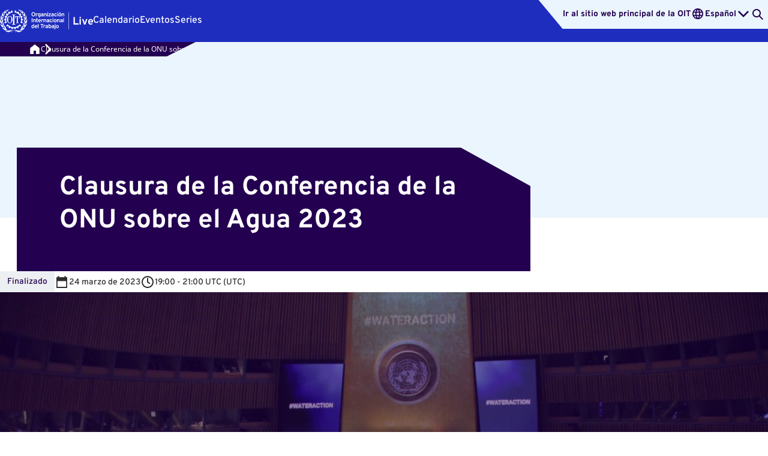

--- FILE ---
content_type: text/html; charset=utf-8
request_url: https://live.ilo.org/es/event/clausura-de-la-conferencia-de-la-onu-sobre-el-agua-2023-2023-03-24
body_size: 6019
content:
<!DOCTYPE html><html lang="es"><head><meta charSet="utf-8"/><meta name="viewport" content="width=device-width"/><title>ILO Live - Clausura de la Conferencia de la ONU sobre el Agua 2023</title><meta property="og:title" content="ILO Live - Clausura de la Conferencia de la ONU sobre el Agua 2023"/><meta name="twitter:title" content="ILO Live - Clausura de la Conferencia de la ONU sobre el Agua 2023"/><link rel="canonical" href="http://localhost:3000/event/clausura-de-la-conferencia-de-la-onu-sobre-el-agua-2023-2023-03-24"/><meta property="og:url" content="http://localhost:3000/event/clausura-de-la-conferencia-de-la-onu-sobre-el-agua-2023-2023-03-24"/><link href="http://localhost:3000/en/event/clausura-de-la-conferencia-de-la-onu-sobre-el-agua-2023-2023-03-24" hrefLang="en" rel="alternate"/><link href="http://localhost:3000/fr/event/clausura-de-la-conferencia-de-la-onu-sobre-el-agua-2023-2023-03-24" hrefLang="fr" rel="alternate"/><meta property="og:description" content="El agua es esencial para el bienestar humano, la producción de energía y alimentos, la salud de los ecosistemas, la igualdad de género, la reducción de la pobreza y mucho más. Sin embargo, décadas de mala gestión y uso indebido han intensificado el estrés hídrico, amenazando los muchos aspectos de la vida que dependen de este recurso crucial. El mal funcionamiento de todo el ciclo del agua socava el progreso en todos los grandes problemas mundiales, desde la salud hasta el hambre, desde la igualdad de género hasta el empleo, desde la educación hasta la industria y desde las catástrofes hasta la paz.

La Conferencia de las Naciones Unidas sobre el Agua 2023 tiene como objetivo acelerar el progreso hacia el acceso universal al agua potable y el saneamiento para 2030. Como Presidente de ONU-Agua, el Director General de la OIT, Gilbert F. Houngbo, intervendrá en la ceremonia de clausura."/><meta name="twitter:description" content="El agua es esencial para el bienestar humano, la producción de energía y alimentos, la salud de los ecosistemas, la igualdad de género, la reducción de la pobreza y mucho más. Sin embargo, décadas de mala gestión y uso indebido han intensificado el estrés hídrico, amenazando los muchos aspectos de la vida que dependen de este recurso crucial. El mal funcionamiento de todo el ciclo del agua socava el progreso en todos los grandes problemas mundiales, desde la salud hasta el hambre, desde la igualdad de género hasta el empleo, desde la educación hasta la industria y desde las catástrofes hasta la paz.

La Conferencia de las Naciones Unidas sobre el Agua 2023 tiene como objetivo acelerar el progreso hacia el acceso universal al agua potable y el saneamiento para 2030. Como Presidente de ONU-Agua, el Director General de la OIT, Gilbert F. Houngbo, intervendrá en la ceremonia de clausura."/><meta name="description" content="El agua es esencial para el bienestar humano, la producción de energía y alimentos, la salud de los ecosistemas, la igualdad de género, la reducción de la pobreza y mucho más. Sin embargo, décadas de mala gestión y uso indebido han intensificado el estrés hídrico, amenazando los muchos aspectos de la vida que dependen de este recurso crucial. El mal funcionamiento de todo el ciclo del agua socava el progreso en todos los grandes problemas mundiales, desde la salud hasta el hambre, desde la igualdad de género hasta el empleo, desde la educación hasta la industria y desde las catástrofes hasta la paz.

La Conferencia de las Naciones Unidas sobre el Agua 2023 tiene como objetivo acelerar el progreso hacia el acceso universal al agua potable y el saneamiento para 2030. Como Presidente de ONU-Agua, el Director General de la OIT, Gilbert F. Houngbo, intervendrá en la ceremonia de clausura."/><meta property="og:image" content="https://admin.live.ilo.org/sites/default/files/styles/desktop/public/2023-03/UNDESA.jpg?itok=7TUlNfN5"/><meta name="twitter:image" content="https://admin.live.ilo.org/sites/default/files/styles/desktop/public/2023-03/UNDESA.jpg?itok=7TUlNfN5"/><meta property="og:type" content="website"/><meta name="twitter:card" content="summary_large_image"/><meta name="next-head-count" content="16"/><link data-next-font="" rel="preconnect" href="/" crossorigin="anonymous"/><link rel="preload" href="/_next/static/css/a3025b47346f6bc1.css" as="style"/><link rel="stylesheet" href="/_next/static/css/a3025b47346f6bc1.css" data-n-g=""/><link rel="preload" href="/_next/static/css/ec2a96d46815b2e7.css" as="style"/><link rel="stylesheet" href="/_next/static/css/ec2a96d46815b2e7.css" data-n-p=""/><noscript data-n-css=""></noscript><script defer="" nomodule="" src="/_next/static/chunks/polyfills-42372ed130431b0a.js"></script><script src="/_next/static/chunks/webpack-5523738cdfe33bbf.js" defer=""></script><script src="/_next/static/chunks/framework-64ad27b21261a9ce.js" defer=""></script><script src="/_next/static/chunks/main-c0c944d800b08c6c.js" defer=""></script><script src="/_next/static/chunks/pages/_app-649ab12156b405e3.js" defer=""></script><script src="/_next/static/chunks/0d95e3c9-43785ef89fe3713e.js" defer=""></script><script src="/_next/static/chunks/197-e96378b9800a8747.js" defer=""></script><script src="/_next/static/chunks/615-31ffbcc7c1f0507f.js" defer=""></script><script src="/_next/static/chunks/165-a93c61fad469a625.js" defer=""></script><script src="/_next/static/chunks/142-9b13353f45db1efe.js" defer=""></script><script src="/_next/static/chunks/pages/event/%5Bslug%5D-5ebce6ca34161442.js" defer=""></script><script src="/_next/static/kQ9QZx_GOLVJv-Xj49lnV/_buildManifest.js" defer=""></script><script src="/_next/static/kQ9QZx_GOLVJv-Xj49lnV/_ssgManifest.js" defer=""></script></head><body><div id="__next"><section aria-label="Notifications alt+T" tabindex="-1" aria-live="polite" aria-relevant="additions text" aria-atomic="false"></section><header class="ilo--subsite-nav-compact"><div class="ilo--subsite-nav-compact__container"><nav class="ilo--subsite-nav-compact__nav"><div class="ilo--subsite-nav-compact__branding" role="button" aria-label="Branding" tabindex="0"><div class="ilo--subsite-nav-compact__branding-logo"><a href="/es"><img src="/assets/logo_white_es.svg" alt="Live"/></a></div></div><div class="ilo--nav-menu ilo--subsite-nav-compact__menu"><ul class="ilo--nav-menu__list"><li class="ilo--nav-menu__item"><a class="ilo--nav-menu__link" href="/es/schedule">Calendario</a></li><li class="ilo--nav-menu__item"><a class="ilo--nav-menu__link" href="/es/events">Eventos</a></li></ul><button class="ilo--nav-menu__more" aria-expanded="false">Más<span class="ilo--nav-menu__more-icon"></span></button></div></nav><div class="ilo--subsite-nav-compact__widget-bar"><span class="ilo--subsite-nav-compact__widget-bar-corner"></span><div class="ilo--subsite-nav-compact__widget-bar-content"><a class="ilo--subsite-nav-compact__widget-bar-link" href="https://ilo.org">Ir al sitio web principal de la OIT</a><a href="/events" class="ilo--subsite-nav-compact__widget-bar-search" aria-label="Search"></a></div></div><button class="ilo--subsite-nav-compact__burger" aria-label="Toggle navigation" aria-expanded="false"><span class="ilo--subsite-nav-compact__burger-icon"></span></button></div></header><div class="hero hero__card-justify__offset hero__card-align__baseline hero__card-size__large hero__poster-size__medium hero__card-theme__dark PageShell_hero__Yuzws"><div class="hero--background"></div><div class="hero--breadcrumbs"><div class="hero--breadcrumbs--wrapper"><nav class="ilo--breadcrumb PageShell_breadcrumbs__ov7xs ilo--breadcrumb__theme__dark"><div class="ilo--breadcrumb--inner"><ol class="ilo--breadcrumb--items" id="ilo--breadcrumb--items-:R17m:"><li class="ilo--breadcrumb--item ilo--breadcrumb--item__first"><a href="/" class="ilo--breadcrumb--link" aria-label="#"></a></li><li class="ilo--breadcrumb--item"><a href="/es/event/clausura-de-la-conferencia-de-la-onu-sobre-el-agua-2023-2023-03-24" class="ilo--breadcrumb--link" aria-label="Clausura de la Conferencia de la ONU sobre el Agua 2023"><span class="ilo--breadcrumb--link--label">Clausura de la Conferencia de la ONU sobre el Agua 2023</span></a></li></ol></div><div class="ilo--breadcrumb--context--menu" id="ilo--breadcrumb--menu-:R17m:"><ol class="ilo--context-menu" id="ilo--context-menu-:Rl7m:"></ol></div></nav></div></div><div class="hero--card-offset"></div><div class="hero--card"><div class="ilo--hero-card ilo--hero-card__background__solid ilo--hero-card__theme__dark ilo--hero-card__cornercut"><h1 class="ilo--hero-card--title">Clausura de la Conferencia de la ONU sobre el Agua 2023</h1></div></div></div><main class="PageShell_container__HNbfg"><section class="_slug__event__Z_unz"><div class="_slug__eventBar__ybmSo"><div class="EventBar_wrapper__BDPz2" data-test-id="event-bar"><div class="EventBar_main__AfvCp"><span class="ilo--status ilo--status__type__inactive">Finalizado</span><div class="IconChip_chip__m5fT6"><svg focusable="false" preserveAspectRatio="xMidYMid meet" xmlns="http://www.w3.org/2000/svg" fill="currentColor" aria-hidden="true" width="24" height="24" viewBox="0 0 24 24" class="ilo--icon"><path fill-rule="evenodd" d="M5.6 2V4H3V22H21V4H18.4V2H16.6V4H7.4V2H5.6ZM4.8 10.4512H19.2V20.0488H4.8V10.4512Z" clip-rule="evenodd"></path></svg><time dateTime="2023-03-24T15:00:00-04:00">24<!-- --> <!-- -->marzo de 2023</time></div><div class="IconChip_chip__m5fT6"><svg focusable="false" preserveAspectRatio="xMidYMid meet" xmlns="http://www.w3.org/2000/svg" fill="currentColor" aria-hidden="true" width="24" height="24" viewBox="0 0 24 24" class="ilo--icon"><path d="M13 11.4854V5.33334H11V12.5146L15.3077 15.5915L16.4701 13.9641L13 11.4854Z"></path><path fill-rule="evenodd" d="M22 12C22 17.5229 17.5228 22 12 22C6.47715 22 2 17.5229 2 12C2 6.47717 6.47715 2.00002 12 2.00002C17.5228 2.00002 22 6.47717 22 12ZM20 12C20 16.4183 16.4183 20 12 20C7.58172 20 4 16.4183 4 12C4 7.58174 7.58172 4.00002 12 4.00002C16.4183 4.00002 20 7.58174 20 12Z" clip-rule="evenodd"></path></svg><time dateTime="2023-03-24T17:00:00-04:00">20:00<!-- --> - <!-- -->22:00 CET<span> (<!-- -->Europe/Zurich<!-- -->)</span></time></div></div><div class="EventBar_secondary__SJWSm"></div></div></div><div class="_slug__player__wOw1C"><div class="EventPlayer_player__og4E_"><div class="EventPoster_poster__ZFfOR"><img class="EventPoster_img__StazL" src="https://admin.live.ilo.org/sites/default/files/styles/desktop/public/2023-03/UNDESA.jpg?itok=7TUlNfN5" alt="2023 UN water conference assembly hall"/><div class="EventPoster_overlay__Dg5_0"></div><div class="EventPoster_content__EmbzO"><div class="EventPlayer_posterContent__a5MCH"></div><div class="EventPoster_main__6vsC_"><button class="EventPoster_play___tDGD" aria-label="Play"><svg focusable="false" preserveAspectRatio="xMidYMid meet" xmlns="http://www.w3.org/2000/svg" fill="currentColor" aria-hidden="true" width="24" height="24" viewBox="0 0 24 24" class="ilo--icon"><path d="M17 11.9999L9 6V18L17 11.9999Z"></path></svg></button></div><div class="EventPoster_actions___4VYc"></div></div></div></div></div></section><div class="_slug__content__0sYNk"><div class="ilo--tabs _slug__tabs__jaPQr ilo--tabs__theme__dark"><ul class="ilo--tabs--selection" role="tablist" tabindex="0"><li role="presentation" class="ilo--tabs--selection--item active" id="tab--0"><a href="#tab--0" class="ilo--tabs--selection--button" role="tab" aria-controls="tab--0" aria-selected="true" title="Acerca de este evento" tabindex="0"><span class="ilo--tabs--selection--label">Acerca de este evento</span></a></li><li role="presentation" class="ilo--tabs--selection--item " id="tab--1"><a href="#tab--1" class="ilo--tabs--selection--button" role="tab" aria-controls="tab--1" aria-selected="false" title="Destacados y descargas" tabindex="-1"><span class="ilo--tabs--selection--label">Destacados y descargas</span></a></li></ul><div class="ilo--tabs--content" role="tabpanel" aria-labelledby="tab--0" tabindex="0"><div class="About_wrapper__23NiI"><div class="About_description__V6FBm ilo--richtext ilo--richtext__theme__dark"><p>El agua es esencial para el bienestar humano, la producción de energía y alimentos, la salud de los ecosistemas, la igualdad de género, la reducción de la pobreza y mucho más. Sin embargo, décadas de mala gestión y uso indebido han intensificado el estrés hídrico, amenazando los muchos aspectos de la vida que dependen de este recurso crucial. El mal funcionamiento de todo el ciclo del agua socava el progreso en todos los grandes problemas mundiales, desde la salud hasta el hambre, desde la igualdad de género hasta el empleo, desde la educación hasta la industria y desde las catástrofes hasta la paz.</p>

<p>La Conferencia de las Naciones Unidas sobre el Agua 2023 tiene como objetivo acelerar el progreso hacia el acceso universal al agua potable y el saneamiento para 2030. Como Presidente de ONU-Agua, el Director General de la OIT, Gilbert F. Houngbo, intervendrá en la ceremonia de clausura.</p>
</div></div></div></div><div class="Sidebar_bar__gx_zP"><div class="ilo--card ilo--card__type__data EventDetails_wrapper__53cE4 ilo--card__size__narrow ilo--card__type__data__columns__one ilo--card__theme__light"><div class="ilo--card--wrap"><div class="ilo--card--eyebrow">Detalles del evento</div><div class="ilo--card--content ilo--card--content__default"><div class="ilo--card--area--content"><p class="ilo--card__type__data--content-label">Fecha</p><p class="ilo--card__type__data--content-copy"><time dateTime="2023-03-24T15:00:00-04:00">24<!-- --> <!-- -->marzo de 2023</time> <br/><time dateTime="2023-03-24T17:00:00-04:00">20:00<!-- --> - <!-- -->22:00 CET</time></p></div></div></div></div></div></div><h2 id="radix-:R19mH1:" hidden="">Dialog</h2><p id="radix-:R19mH2:" hidden="">Dialog</p></main><footer class="ilo--footer"><div class="ilo--footer--main ilo--container"><div class="site--info"><img class="ilo--footer--logo" src="/assets/logo_white_es.svg" alt="ILO Logo"/><h3 class="ilo--footer--headline">Promoviendo la justicia social, fomentando el trabajo decente</h3><h4 class="ilo--footer--subhead">La OIT es una agencia especializada de las Naciones Unidas</h4></div><div class="address"><p class="address--line">International Labour Organization</p><p class="address--line">4 route des Morillons</p><p class="address--line">CH-1211 Genève 22</p><p class="address--line">Switzerland</p></div><nav class="links"><div class="ilo--link-list ilo--link-list--dark"><ul class="ilo--link-list--linkgroups"><li class="ilo--link-list--linkgroups-item"><ul class="ilo--link-list--links"><li class="ilo--link-list--links--item"><a href="https://www.ilo.org" class="ilo--link-list--link"><span class="ilo--link-list--label">Contáctenos</span><span class="ilo--link-list--icon"></span></a></li></ul></li></ul></div></nav><div class="connect"><div class="social--links"><div class="ilo--social-media ilo--social-media__theme__dark ilo--social-media__justify__start"><h5 class="ilo--social-media--headline">Mantente informado</h5><ul class="ilo--social-media--list ilo--social-media--list__size__normal"><li class="ilo--social-media--list--item"><a title="Bluesky" class="ilo--social-media--list--item--icon ilo--social-media--list--item--icon__bluesky" href="https://bsky.app/profile/ilo.org">Bluesky</a></li><li class="ilo--social-media--list--item"><a title="X" class="ilo--social-media--list--item--icon ilo--social-media--list--item--icon__x" href="https://x.com/ilo">X</a></li><li class="ilo--social-media--list--item"><a title="Facebook" class="ilo--social-media--list--item--icon ilo--social-media--list--item--icon__facebook" href="https://www.facebook.com/ilo.org">Facebook</a></li><li class="ilo--social-media--list--item"><a title="LinkedIn" class="ilo--social-media--list--item--icon ilo--social-media--list--item--icon__linkedin" href="https://www.linkedin.com/company/international-labour-organization-ilo">LinkedIn</a></li><li class="ilo--social-media--list--item"><a title="Instagram" class="ilo--social-media--list--item--icon ilo--social-media--list--item--icon__instagram" href="https://www.instagram.com/ilo.org/">Instagram</a></li><li class="ilo--social-media--list--item"><a title="TikTok" class="ilo--social-media--list--item--icon ilo--social-media--list--item--icon__tiktok" href="https://www.tiktok.com/@ilo">TikTok</a></li><li class="ilo--social-media--list--item"><a title="Flickr" class="ilo--social-media--list--item--icon ilo--social-media--list--item--icon__flickr" href="https://www.flickr.com/photos/ilopictures/albums">Flickr</a></li><li class="ilo--social-media--list--item"><a title="YouTube" class="ilo--social-media--list--item--icon ilo--social-media--list--item--icon__youtube" href="https://www.youtube.com/channel/UCrlcu5KChYyHwXlIeD7oLUg">YouTube</a></li></ul></div></div></div><div class="subscribe"><a class="__theme__light ilo--button ilo--button__large ilo--button__primary" href="https://www.ilo.org" target="_blank" rel="noopener noreferrer"><span class="link__label">Suscribirse para actualizaciones</span></a></div></div><div class="ilo--footer--secondary"><div class="ilo--container"><div class="ilo--footer--secondary--details"><div class="legal">© 1996-2025 Organización Internacional del Trabajo (OIT)</div></div><a href="#" class="anchorlink">Volver arriba</a></div></div></footer></div><script id="__NEXT_DATA__" type="application/json">{"props":{"pageProps":{"highlight":"","content":{"paths":{"en":"/event/closing-un-2023-water-conference-2023-03-24","fr":"/fr/event/cloture-de-la-conference-de-lonu-sur-leau-2023-2023-03-24","es":"/es/event/clausura-de-la-conferencia-de-la-onu-sobre-el-agua-2023-2023-03-24","__typename":"MultilingualPath"},"relatedContent":[],"id":"958c163e-a513-4b8f-80fc-9d3a6f447dec","name":"Clausura de la Conferencia de la ONU sobre el Agua 2023","description":"\u003cp\u003eEl agua es esencial para el bienestar humano, la producción de energía y alimentos, la salud de los ecosistemas, la igualdad de género, la reducción de la pobreza y mucho más. Sin embargo, décadas de mala gestión y uso indebido han intensificado el estrés hídrico, amenazando los muchos aspectos de la vida que dependen de este recurso crucial. El mal funcionamiento de todo el ciclo del agua socava el progreso en todos los grandes problemas mundiales, desde la salud hasta el hambre, desde la igualdad de género hasta el empleo, desde la educación hasta la industria y desde las catástrofes hasta la paz.\u003c/p\u003e\r\n\r\n\u003cp\u003eLa Conferencia de las Naciones Unidas sobre el Agua 2023 tiene como objetivo acelerar el progreso hacia el acceso universal al agua potable y el saneamiento para 2030. Como Presidente de ONU-Agua, el Director General de la OIT, Gilbert F. Houngbo, intervendrá en la ceremonia de clausura.\u003c/p\u003e\r\n","startDate":"2023-03-24T15:00:00-04:00","endDate":"2023-03-24T17:00:00-04:00","country":null,"location":null,"site":null,"venue":null,"backupVideoUrl":null,"video":{"entryId":"1_g5qy739v","__typename":"KalturaVideo"},"segments":[{"id":"da45cf2c-a2c5-4fb5-886b-937c2a705753","start":4308,"end":4646,"name":"ILO Director-General Gilbert F. Houngbo's remarks","participant":null,"__typename":"Segment"}],"audioLanguages":[{"name":"العربية","code":"ar","__typename":"Language"},{"name":"English","code":"en","__typename":"Language"},{"name":"Español","code":"es","__typename":"Language"},{"name":"Floor","code":"floor","__typename":"Language"},{"name":"Français","code":"fr","__typename":"Language"},{"name":"Русский","code":"ru","__typename":"Language"},{"name":"简体中文","code":"zh","__typename":"Language"}],"poster":{"details":[{"url":"https://admin.live.ilo.org/sites/default/files/2023-03/UNDESA.jpg","width":2048,"style":"original","__typename":"ImageInfo"},{"url":"https://admin.live.ilo.org/sites/default/files/styles/small/public/2023-03/UNDESA.jpg?itok=mRhfDAJx","width":280,"style":"small","__typename":"ImageInfo"},{"url":"https://admin.live.ilo.org/sites/default/files/styles/mobile/public/2023-03/UNDESA.jpg?itok=IDBKcmBZ","width":375,"style":"mobile","__typename":"ImageInfo"},{"url":"https://admin.live.ilo.org/sites/default/files/styles/portrait/public/2023-03/UNDESA.jpg?itok=TYNTmLt7","width":768,"style":"portrait","__typename":"ImageInfo"},{"url":"https://admin.live.ilo.org/sites/default/files/styles/landscape/public/2023-03/UNDESA.jpg?itok=qWC1MK0D","width":1024,"style":"landscape","__typename":"ImageInfo"},{"url":"https://admin.live.ilo.org/sites/default/files/styles/desktop/public/2023-03/UNDESA.jpg?itok=7TUlNfN5","width":1366,"style":"desktop","__typename":"ImageInfo"},{"url":"https://admin.live.ilo.org/sites/default/files/styles/wide/public/2023-03/UNDESA.jpg?itok=I2Q68iu2","width":1920,"style":"wide","__typename":"ImageInfo"},{"url":"https://admin.live.ilo.org/sites/default/files/styles/picture/public/2023-03/UNDESA.jpg?itok=T0FAMgBH","width":300,"style":"picture","__typename":"ImageInfo"},{"url":"https://admin.live.ilo.org/sites/default/files/styles/medium_crop_square/public/2023-03/UNDESA.jpg?itok=hcYlCy-F","width":220,"style":"medium_crop_square","__typename":"ImageInfo"}],"alt":"2023 UN water conference assembly hall","__typename":"Image"},"participants":[],"documents":[],"group":null,"series":[],"__typename":"MeetingEvent"},"playlist":{"items":[{"video":{"entryId":"1_urypyet5","duration":77,"__typename":"KalturaVideo"},"__typename":"PlaylistItem"},{"video":{"entryId":"1_nehk1n7t","duration":129,"__typename":"KalturaVideo"},"__typename":"PlaylistItem"},{"video":{"entryId":"1_bz05d4e1","duration":147,"__typename":"KalturaVideo"},"__typename":"PlaylistItem"},{"video":{"entryId":"1_l9jp00sn","duration":111,"__typename":"KalturaVideo"},"__typename":"PlaylistItem"},{"video":{"entryId":"1_vkh60um4","duration":28,"__typename":"KalturaVideo"},"__typename":"PlaylistItem"},{"video":{"entryId":"1_lzuzy1we","duration":30,"__typename":"KalturaVideo"},"__typename":"PlaylistItem"},{"video":{"entryId":"1_ru557rxx","duration":90,"__typename":"KalturaVideo"},"__typename":"PlaylistItem"},{"video":{"entryId":"1_mcmu0vkw","duration":222,"__typename":"KalturaVideo"},"__typename":"PlaylistItem"},{"video":{"entryId":"1_d1vv64le","duration":165,"__typename":"KalturaVideo"},"__typename":"PlaylistItem"},{"video":{"entryId":"1_bvad3ce2","duration":54,"__typename":"KalturaVideo"},"__typename":"PlaylistItem"},{"video":{"entryId":"1_lzuzy1we","duration":30,"__typename":"KalturaVideo"},"__typename":"PlaylistItem"},{"video":{"entryId":"1_vnw5pgob","duration":128,"__typename":"KalturaVideo"},"__typename":"PlaylistItem"},{"video":{"entryId":"1_93rywvsv","duration":67,"__typename":"KalturaVideo"},"__typename":"PlaylistItem"},{"video":{"entryId":"1_vkh60um4","duration":28,"__typename":"KalturaVideo"},"__typename":"PlaylistItem"},{"video":{"entryId":"1_misjne71","duration":124,"__typename":"KalturaVideo"},"__typename":"PlaylistItem"},{"video":{"entryId":"1_hfmf29en","duration":75,"__typename":"KalturaVideo"},"__typename":"PlaylistItem"},{"video":{"entryId":"1_lzuzy1we","duration":30,"__typename":"KalturaVideo"},"__typename":"PlaylistItem"},{"video":{"entryId":"1_sx843ovz","duration":170,"__typename":"KalturaVideo"},"__typename":"PlaylistItem"},{"video":{"entryId":"1_iiij5fob","duration":113,"__typename":"KalturaVideo"},"__typename":"PlaylistItem"},{"video":{"entryId":"1_vkh60um4","duration":28,"__typename":"KalturaVideo"},"__typename":"PlaylistItem"}],"__typename":"Playlist"},"groupedParticipants":[],"common":{"streamingCandidates":[{"id":"a78f533b-0a24-4cd0-8522-80dcc3fa8411","name":"Hacer que los retornos sean sostenibles y apoyar la reintegración en el mundo actual","startDate":"2025-12-16T16:45:00+01:00","endDate":"2025-12-16T18:00:00+01:00","backupVideoUrl":null,"location":{"name":"Geneva","__typename":"Location"},"series":[],"group":{"name":"La OIT en el Foro Mundial sobre los Refugiados: Examen de los progresos realizados en 2025","__typename":"EventGroup"},"poster":{"alt":"Alma Gladys, a Ugandan national based in Omugo Zone, Rhino Camp Refugee Settlement, Northern Uganda, is a beneficiary of the Rural Employment Services Model under the ILO PROSPECTS","details":[{"url":"https://admin.live.ilo.org/sites/default/files/2025-12/Refugee%20in%20Uganda.jpg","width":5120,"style":"original","__typename":"ImageInfo"},{"url":"https://admin.live.ilo.org/sites/default/files/styles/small/public/2025-12/Refugee%20in%20Uganda.jpg?itok=ovF9Csqj","width":280,"style":"small","__typename":"ImageInfo"},{"url":"https://admin.live.ilo.org/sites/default/files/styles/mobile/public/2025-12/Refugee%20in%20Uganda.jpg?itok=Zu4NyJ5d","width":375,"style":"mobile","__typename":"ImageInfo"},{"url":"https://admin.live.ilo.org/sites/default/files/styles/portrait/public/2025-12/Refugee%20in%20Uganda.jpg?itok=eeB41Q8_","width":768,"style":"portrait","__typename":"ImageInfo"},{"url":"https://admin.live.ilo.org/sites/default/files/styles/landscape/public/2025-12/Refugee%20in%20Uganda.jpg?itok=vu6Ongxa","width":1024,"style":"landscape","__typename":"ImageInfo"},{"url":"https://admin.live.ilo.org/sites/default/files/styles/desktop/public/2025-12/Refugee%20in%20Uganda.jpg?itok=FNEGcYN8","width":1366,"style":"desktop","__typename":"ImageInfo"},{"url":"https://admin.live.ilo.org/sites/default/files/styles/wide/public/2025-12/Refugee%20in%20Uganda.jpg?itok=xd1Vx5CB","width":1920,"style":"wide","__typename":"ImageInfo"},{"url":"https://admin.live.ilo.org/sites/default/files/styles/x_wide/public/2025-12/Refugee%20in%20Uganda.jpg?itok=bcnhv622","width":2560,"style":"x_wide","__typename":"ImageInfo"},{"url":"https://admin.live.ilo.org/sites/default/files/styles/xx_wide/public/2025-12/Refugee%20in%20Uganda.jpg?itok=rLbdw7Tw","width":3840,"style":"xx_wide","__typename":"ImageInfo"},{"url":"https://admin.live.ilo.org/sites/default/files/styles/picture/public/2025-12/Refugee%20in%20Uganda.jpg?itok=_6IB4SS3","width":300,"style":"picture","__typename":"ImageInfo"},{"url":"https://admin.live.ilo.org/sites/default/files/styles/medium_crop_square/public/2025-12/Refugee%20in%20Uganda.jpg?itok=fWslP3Ms","width":220,"style":"medium_crop_square","__typename":"ImageInfo"}],"__typename":"Image"},"video":{"entryId":"1_r8zpa3uk","__typename":"KalturaVideo"},"path":"/es/event/hacer-que-los-retornos-sean-sostenibles-y-apoyar-la-reintegracion-en-el-mundo-actual-2025","__typename":"MeetingEvent"},{"id":"66fb6c78-7f65-4999-aafd-0efa58408716","name":"Impulsar el empleo de refugiados: políticas, alianzas y movilidad laboral","startDate":"2025-12-15T15:00:00+01:00","endDate":"2025-12-15T16:15:00+01:00","backupVideoUrl":null,"location":{"name":"Geneva","__typename":"Location"},"series":[],"group":{"name":"La OIT en el Foro Mundial sobre los Refugiados: Examen de los progresos realizados en 2025","__typename":"EventGroup"},"poster":{"alt":"Young lady in greenhouse in Jordan surrounded with plants","details":[{"url":"https://admin.live.ilo.org/sites/default/files/2025-12/54961549558_62ea18fedd_k.jpg","width":2048,"style":"original","__typename":"ImageInfo"},{"url":"https://admin.live.ilo.org/sites/default/files/styles/small/public/2025-12/54961549558_62ea18fedd_k.jpg?itok=je2vY8Hu","width":280,"style":"small","__typename":"ImageInfo"},{"url":"https://admin.live.ilo.org/sites/default/files/styles/mobile/public/2025-12/54961549558_62ea18fedd_k.jpg?itok=FYEWV0tj","width":375,"style":"mobile","__typename":"ImageInfo"},{"url":"https://admin.live.ilo.org/sites/default/files/styles/portrait/public/2025-12/54961549558_62ea18fedd_k.jpg?itok=jMA_aX-R","width":768,"style":"portrait","__typename":"ImageInfo"},{"url":"https://admin.live.ilo.org/sites/default/files/styles/landscape/public/2025-12/54961549558_62ea18fedd_k.jpg?itok=T4aZ9cw3","width":1024,"style":"landscape","__typename":"ImageInfo"},{"url":"https://admin.live.ilo.org/sites/default/files/styles/desktop/public/2025-12/54961549558_62ea18fedd_k.jpg?itok=QCE6BVfY","width":1366,"style":"desktop","__typename":"ImageInfo"},{"url":"https://admin.live.ilo.org/sites/default/files/styles/wide/public/2025-12/54961549558_62ea18fedd_k.jpg?itok=2wdKKIfc","width":1920,"style":"wide","__typename":"ImageInfo"},{"url":"https://admin.live.ilo.org/sites/default/files/styles/picture/public/2025-12/54961549558_62ea18fedd_k.jpg?itok=VogWP_NQ","width":300,"style":"picture","__typename":"ImageInfo"},{"url":"https://admin.live.ilo.org/sites/default/files/styles/medium_crop_square/public/2025-12/54961549558_62ea18fedd_k.jpg?itok=mfeloRDM","width":220,"style":"medium_crop_square","__typename":"ImageInfo"}],"__typename":"Image"},"video":{"entryId":"1_pbesxjao","__typename":"KalturaVideo"},"path":"/es/event/impulsar-el-empleo-de-refugiados-politicas-alianzas-y-movilidad-laboral-2025-12-15","__typename":"MeetingEvent"}]}},"__N_SSG":true},"page":"/event/[slug]","query":{"slug":"clausura-de-la-conferencia-de-la-onu-sobre-el-agua-2023-2023-03-24"},"buildId":"kQ9QZx_GOLVJv-Xj49lnV","isFallback":false,"isExperimentalCompile":false,"gsp":true,"locale":"es","locales":["en","es","fr"],"defaultLocale":"en","scriptLoader":[]}</script></body></html>

--- FILE ---
content_type: text/css; charset=UTF-8
request_url: https://live.ilo.org/_next/static/css/a3025b47346f6bc1.css
body_size: 41736
content:
@charset "UTF-8";/*! normalize.css v8.0.1 | MIT License | github.com/necolas/normalize.css */main{display:block}h1{font-size:2em;margin:.67em 0}pre{font-family:monospace,monospace;font-size:1em}a{background-color:transparent}abbr[title]{border-bottom:none;text-decoration:underline;-webkit-text-decoration:underline dotted;text-decoration:underline dotted}b,strong{font-weight:bolder}code,kbd,samp{font-family:monospace,monospace;font-size:1em}small{font-size:80%}sub,sup{font-size:75%;line-height:0;position:relative;vertical-align:baseline}sub{bottom:-.25em}sup{top:-.5em}img{border-style:none}button,input,optgroup,select,textarea{font-family:inherit;font-size:100%;line-height:1}button,input{overflow:visible}button,select{text-transform:none}[type=button],[type=reset],[type=submit],button{-webkit-appearance:button}[type=button]::-moz-focus-inner,[type=reset]::-moz-focus-inner,[type=submit]::-moz-focus-inner,button::-moz-focus-inner{border-style:none;padding:0}[type=button]:-moz-focusring,[type=reset]:-moz-focusring,[type=submit]:-moz-focusring,button:-moz-focusring{outline:1px dotted ButtonText}fieldset{padding:.35em .75em .625em}legend{box-sizing:border-box;color:inherit;display:table;max-width:100%;padding:0;white-space:normal}progress{vertical-align:baseline}[type=checkbox],[type=radio]{box-sizing:border-box;padding:0}[type=number]::-webkit-inner-spin-button,[type=number]::-webkit-outer-spin-button{height:auto}[type=search]{-webkit-appearance:textfield;outline-offset:-2px}[type=search]::-webkit-search-decoration{-webkit-appearance:none}::-webkit-file-upload-button{-webkit-appearance:button;font:inherit}details{display:block}summary{display:list-item}[hidden],template{display:none}*,:after,:before{box-sizing:border-box}address,blockquote,body,dl,fieldset,figure,form,iframe,legend,ol,option,p,pre,table,ul{margin:0;padding:0;border:0}h1,h2,h3,h4,h5,h6{margin:0;font-size:inherit;font-weight:inherit}article,aside,details,figcaption,figure,footer,header,hgroup,menu,nav,section{display:block}body{line-height:1}ul{list-style:none}table{border-color:inherit;border-collapse:collapse;border-spacing:0}td,th{vertical-align:top;padding:0}th{text-align:left;font-weight:700}button,input,optgroup,select,textarea{-webkit-appearance:none;-moz-appearance:none;appearance:none;vertical-align:middle;color:inherit;font:inherit;background:0 0;padding:0;margin:0;border-radius:0;text-align:inherit;text-transform:inherit}hr{box-sizing:content-box;height:0;overflow:visible;border-top-width:1px;margin:0;clear:both;color:inherit}textarea{overflow:auto}select{-webkit-appearance:none;-moz-appearance:none}@media screen and (-ms-high-contrast:active){svg{fill:ButtonText}}:root{--ilo-fonts-display:Overpass,Noto Sans,sans-serif;--ilo-fonts-display-ar:Vazirmatn,sans-serif;--ilo-fonts-display-zh:PingFang SC,Microsoft YaHei,微软雅黑,sans-serif;--ilo-fonts-display-jp:Noto Sans CJK JP,Yu Gothic,Hiragino Sans,TakaoPGothic,sans-serif;--ilo-fonts-copy:Noto Sans,sans-serif;--ilo-fonts-copy-ar:Vazirmatn,sans-serif;--ilo-fonts-copy-zh:PingFang SC,Microsoft YaHei,微软雅黑,sans-serif;--ilo-fonts-copy-jp:Noto Sans CJK JP,Yu Gothic,Hiragino Sans,TakaoPGothic,sans-serif;--ilo-fonts-monospace:monospace;--ilo-line-height:1.46;--ilo-font-size-2xsm:px-to-rem(10px);--ilo-font-size-xsm:px-to-rem(12px);--ilo-font-size-sm:px-to-rem(14px);--ilo-font-size-md:px-to-rem(16px);--ilo-font-size-lg:px-to-rem(18px);--ilo-font-size-xlg:px-to-rem(24px);--ilo-font-size-2xlg:px-to-rem(28px);--ilo-font-size-3xlg:px-to-rem(32px);--ilo-font-size-4xlg:px-to-rem(36px);--ilo-font-size-5xlg:px-to-rem(44px);--ilo-font-weight-light:300;--ilo-line-height-xsm:1.15;--ilo-line-height-sm:1.2;--ilo-line-height-md:1.25;--ilo-line-height-lg:1.3;--ilo-line-height-xlg:1.35;--ilo-line-height-2xlg:1.45;--ilo-line-height-3xlg:1.5;--ilo-scale:1;--ilo-color-white:#fff;--ilo-color-blue:#1e2dbe;--ilo-color-blue-lighter:#ebf5fd;--ilo-color-blue-light:#bedcfa;--ilo-color-blue-dark:#230050;--ilo-color-blue-medium:#d2d5f2;--ilo-color-blue-ramp:#21127c;--ilo-color-blue-dark-ramp:rgba(35,0,80,.5);--ilo-color-gray-charcoal:#2d2d2d;--ilo-color-gray-accessible:#6d6d6d;--ilo-color-gray-light:#edf0f2;--ilo-color-gray-light-semi-transparent:rgba(237,240,242,.25);--ilo-color-gray-base:#b8c4cc;--ilo-color-red:#fa3c4b;--ilo-color-red-light:#fed8db;--ilo-color-red-dark:#c8303c;--ilo-color-red-ramp:rgba(250,60,75,.2);--ilo-color-yellow:#ffcd2d;--ilo-color-yellow-light:#fff5c8;--ilo-color-yellow-ramp:rgba(255,205,45,.2);--ilo-color-green:#8ce164;--ilo-color-green-light:#e8f9e0;--ilo-color-green-ramp:rgba(140,225,100,.2);--ilo-color-turquoise:#05d2d2;--ilo-color-purple:#960a55;--ilo-color-notification-type-error:var(--ilo-color-red);--ilo-color-notification-type-info:var(--ilo-color-blue);--ilo-color-notification-type-success:var(--ilo-color-green);--ilo-color-notification-type-warning:var(--ilo-color-yellow);--ilo-color-background-default:var(--ilo-color-white);--ilo-color-background-active:var(--ilo-color-blue);--ilo-color-background-highlight:var(--ilo-color-gray-light);--ilo-color-background-hover:var(--ilo-color-blue-lighter);--ilo-color-background-focus:var(--ilo-color-white);--ilo-color-borders-default:var(--ilo-color-gray-base);--ilo-color-borders-hover:var(--ilo-color-blue);--ilo-color-borders-active:var(--ilo-color-blue);--ilo-color-borders-focus:var(--ilo-color-yellow);--ilo-breakpoint-xs:320px;--ilo-breakpoint-sm:414px;--ilo-breakpoint-md:610px;--ilo-breakpoint-lg:1024px;--ilo-breakpoint-xl:1140px;--ilo-breakpoint-xxl:1168px;--ilo-border-radius:calc(0.1071811361rem * var(--ilo-scale));--ilo-font-size-2xsm:calc(0.5359056806rem * var(--ilo-scale));--ilo-font-size-xsm:calc(0.6430868167rem * var(--ilo-scale));--ilo-font-size-sm:calc(0.7502679528rem * var(--ilo-scale));--ilo-font-size-md:calc(0.857449089rem * var(--ilo-scale));--ilo-font-size-lg:calc(0.9646302251rem * var(--ilo-scale));--ilo-font-size-xlg:calc(1.2861736334rem * var(--ilo-scale));--ilo-font-size-2xlg:calc(1.5005359057rem * var(--ilo-scale));--ilo-font-size-3xlg:calc(1.7148981779rem * var(--ilo-scale));--ilo-font-size-4xlg:calc(1.9292604502rem * var(--ilo-scale));--ilo-font-size-5xlg:calc(2.3579849946rem * var(--ilo-scale));--ilo-font-weight-regular:400;--ilo-font-weight-medium:500;--ilo-font-weight-bold:700;--ilo-line-height-xsm:115%;--ilo-line-height-sm:120%;--ilo-line-height-md:125%;--ilo-line-height-lg:130%;--ilo-line-height-xlg:135%;--ilo-line-height-2xlg:145%;--ilo-line-height-3xlg:150%;--ilo-letter-spacing-xsm:-3.5%;--ilo-letter-spacing-sm:-2%;--ilo-letter-spacing-md:0;--ilo-letter-spacing-lg:2%;--ilo-spacing-base:calc(0.2143622722rem * var(--ilo-scale));--ilo-transition-duration:150ms;--ilo-transition-timing-function:ease-out;--ilo-border-xs:calc(0.0535905681rem * var(--ilo-scale));--ilo-border-sm:calc(0.0803858521rem * var(--ilo-scale));--ilo-border-md:calc(0.1071811361rem * var(--ilo-scale));--ilo-border-lg:calc(0.2143622722rem * var(--ilo-scale));--ilo-link-color-default-light:var(--ilo-color-blue-dark);--ilo-link-color-default-dark:var(--ilo-color-white);--ilo-link-color-visited-light:var(--ilo-color-purple);--ilo-link-color-visited-dark:var(--ilo-color-gray-base);--ilo-link-color-hover-light:var(--ilo-color-blue);--ilo-link-color-hover-dark:var(--ilo-color-blue);--ilo-link-color-active-light:var(--ilo-color-blue-dark);--ilo-link-color-active-dark:var(--ilo-color-blue-dark);--ilo-link-color-focus-light:var(--ilo-color-blue-dark);--ilo-link-color-focus-dark:var(--ilo-color-blue-dark);--ilo-link-background-default-light:transparent;--ilo-link-background-default-dark:transparent;--ilo-link-background-hover-light:transparent;--ilo-link-background-hover-dark:var(--ilo-color-white);--ilo-link-background-focus-light:var(--ilo-color-yellow);--ilo-link-background-focus-dark:var(--ilo-color-yellow)}:root[lang*=ar],[lang*=ar]{--ilo-fonts-display:var(--ilo-fonts-display-ar);--ilo-fonts-copy:var(--ilo-fonts-copy-ar);--ilo-letter-spacing-xsm:0;--ilo-letter-spacing-sm:0;--ilo-letter-spacing-md:0;--ilo-letter-spacing-lg:0}:root[lang*=zh],[lang*=zh]{--ilo-fonts-display:var(--ilo-fonts-display-zh);--ilo-fonts-copy:var(--ilo-fonts-copy-zh)}:root[lang*=ja],[lang*=ja]{--ilo-fonts-display:var(--ilo-fonts-display-jp);--ilo-fonts-copy:var(--ilo-fonts-copy-jp)}body,html{color:#2d2d2d;font-family:var(--ilo-fonts-copy);font-size:18.66px;line-height:27.24px;letter-spacing:normal;-webkit-font-smoothing:antialiased}h1,h2,h3,h4,h5{font-family:var(--ilo-fonts-display)}.ilo--accordion{--ilo-accordion-color-icon:var(--ilo-color-blue-dark);--ilo-accordion-transition-timing:500ms;--ilo-accordion-scroll-max-height:300px}.ilo--accordion--icon{width:24px;height:24px}.ilo--accordion--label{flex:1 1;padding-right:10px}.ilo--accordion--button{display:flex;flex-direction:row;justify-content:space-between;width:100%;margin:0;padding-block:calc(4 * var(--ilo-spacing-base));-webkit-padding-end:calc(1 * var(--ilo-spacing-base));padding-inline-end:calc(1 * var(--ilo-spacing-base));background-color:var(--ilo-color-white);border:none;border-top:2px solid var(--ilo-color-gray-light);color:var(--ilo-color-blue-dark);transition:all var(--ilo-accordion-transition-timing) ease-in-out;font-size:var(--ilo-font-size-md);line-height:var(--ilo-line-height-xlg)}.ilo--accordion--button,.ilo--accordion--button__large{font-family:var(--ilo-fonts-display);font-weight:var(--ilo-font-weight-medium);letter-spacing:var(--ilo-letter-spacing-sm)}.ilo--accordion--button__large{font-size:var(--ilo-font-size-lg);line-height:var(--ilo-line-height-lg);padding-block:calc(5 * var(--ilo-spacing-base))}.ilo--accordion--button[aria-expanded=true]{background-color:var(--ilo-color-blue-lighter)}.ilo--accordion--button[aria-expanded=true] .ilo--accordion--icon{mask-image:url("data:image/svg+xml,%3csvg xmlns='http://www.w3.org/2000/svg' fill='currentColor' viewBox='0 0 24 24'%3e%3cpath d='M19 13H5V11H19V13Z'/%3e%3c/svg%3e");mask-repeat:no-repeat;-webkit-mask-image:url("data:image/svg+xml,%3csvg xmlns='http://www.w3.org/2000/svg' fill='currentColor' viewBox='0 0 24 24'%3e%3cpath d='M19 13H5V11H19V13Z'/%3e%3c/svg%3e");-webkit-mask-repeat:no-repeat;background-color:var(--ilo-color-blue)}.ilo--accordion--button[aria-expanded=false] .ilo--accordion--icon{mask-image:url("data:image/svg+xml,%3csvg xmlns='http://www.w3.org/2000/svg' fill='currentColor' viewBox='0 0 24 24'%3e%3cpath d='M19 13H13V19H11V13H5V11H11V5H13V11H19V13Z'/%3e%3c/svg%3e");mask-repeat:no-repeat;-webkit-mask-image:url("data:image/svg+xml,%3csvg xmlns='http://www.w3.org/2000/svg' fill='currentColor' viewBox='0 0 24 24'%3e%3cpath d='M19 13H13V19H11V13H5V11H11V5H13V11H19V13Z'/%3e%3c/svg%3e");-webkit-mask-repeat:no-repeat;background-color:var(--ilo-color-blue-dark)}.ilo--accordion--button:focus,.ilo--accordion--button:hover{--ilo-accordion-color-icon:var(--ilo-color-blue);border-top-color:var(--ilo-color-blue);color:var(--ilo-color-blue);cursor:pointer}@media screen and (min-width:610px){.ilo--accordion--button{font-size:var(--ilo-font-size-md);line-height:var(--ilo-line-height-xlg)}.ilo--accordion--button,.ilo--accordion--button__large{font-family:var(--ilo-fonts-display);font-weight:var(--ilo-font-weight-medium);letter-spacing:var(--ilo-letter-spacing-sm)}.ilo--accordion--button__large{font-size:var(--ilo-font-size-lg);line-height:var(--ilo-line-height-lg);padding:calc(5 * var(--ilo-spacing-base)) 0}}.ilo--accordion--panel{max-height:0;overflow:hidden;transition:all var(--ilo-accordion-transition-timing) cubic-bezier(0,1,0,1)}.ilo--accordion--panel .ilo--accordion--innerpanel{padding-top:calc(2 * var(--ilo-spacing-base));padding-bottom:calc(9 * var(--ilo-spacing-base));-webkit-padding-end:calc(8 * var(--ilo-spacing-base));padding-inline-end:calc(8 * var(--ilo-spacing-base))}.ilo--accordion--panel__open{max-height:100vh;transition:all var(--ilo-accordion-transition-timing) ease-in-out}.ilo--accordion--panel__open.ilo--accordion--panel__scroll{max-height:var(--ilo-accordion-scroll-max-height);overflow-y:auto}.ilo--breadcrumb{--ilo-breadcrumb-background-color:var(--ilo-color-white);--ilo-breadcrumb-link-color:var(--ilo-color-blue-dark);--ilo-breadcrumb-link-hover-color:var(--ilo-color-blue);position:relative;z-index:10}.ilo--breadcrumb__theme__dark{--ilo-breadcrumb-background-color:var(--ilo-color-blue-dark);--ilo-breadcrumb-link-color:var(--ilo-color-white);--ilo-breadcrumb-link-hover-color:var(--ilo-color-white)}.ilo--breadcrumb--inner{display:inline-flex;-webkit-padding-start:var(--breadcrumb-padding);padding-inline-start:var(--breadcrumb-padding);-webkit-padding-end:calc(12 * var(--ilo-spacing-base));padding-inline-end:calc(12 * var(--ilo-spacing-base));padding-block:calc(4 * var(--ilo-spacing-base));background-color:var(--ilo-breadcrumb-background-color);-webkit-clip-path:polygon(0 0,100% 0,calc(100% - (12 * var(--ilo-spacing-base))) 100%,0 100%);clip-path:polygon(0 0,100% 0,calc(100% - (12 * var(--ilo-spacing-base))) 100%,0 100%)}[dir=rtl] .ilo--breadcrumb--inner{-webkit-clip-path:polygon(0 0,100% 0,100% 100%,calc(12 * var(--ilo-spacing-base)) 100%);clip-path:polygon(0 0,100% 0,100% 100%,calc(12 * var(--ilo-spacing-base)) 100%)}.ilo--breadcrumb--context,.ilo--breadcrumb--items{align-items:center;display:inline-flex;justify-content:flex-start;list-style:none}.ilo--breadcrumb--context__collapse,.ilo--breadcrumb--item{padding-inline:calc(7 * var(--ilo-spacing-base)) calc(1 * var(--ilo-spacing-base));position:relative}.ilo--breadcrumb--context__collapse:before,.ilo--breadcrumb--item:before{content:"";left:0;position:absolute;background-repeat:no-repeat;mask-image:url("data:image/svg+xml,%3csvg xmlns='http://www.w3.org/2000/svg' fill='currentColor' viewBox='0 0 24 24'%3e%3cpath fill-rule='evenodd' d='M8.88388 3.11612L17.7678 12L8.88388 20.8839L7.11611 19.1161L14.2322 12L7.11611 4.88389L8.88388 3.11612Z' clip-rule='evenodd'/%3e%3c/svg%3e");mask-repeat:no-repeat;-webkit-mask-image:url("data:image/svg+xml,%3csvg xmlns='http://www.w3.org/2000/svg' fill='currentColor' viewBox='0 0 24 24'%3e%3cpath fill-rule='evenodd' d='M8.88388 3.11612L17.7678 12L8.88388 20.8839L7.11611 19.1161L14.2322 12L7.11611 4.88389L8.88388 3.11612Z' clip-rule='evenodd'/%3e%3c/svg%3e");-webkit-mask-repeat:no-repeat;background-color:var(--ilo-breadcrumb-link-color);background-size:1.2861736334rem;height:1.2861736334rem;width:1.2861736334rem}[dir=rtl] .ilo--breadcrumb--context__collapse:before,[dir=rtl] .ilo--breadcrumb--item:before{left:auto;right:0;mask-image:url("data:image/svg+xml,%3csvg xmlns='http://www.w3.org/2000/svg' fill='currentColor' viewBox='0 0 24 24'%3e%3cpath fill-rule='evenodd' d='M15.1161 3.11612L16.8839 4.88389L9.76777 12L16.8839 19.1161L15.1161 20.8839L6.23223 12L15.1161 3.11612Z' clip-rule='evenodd'/%3e%3c/svg%3e");mask-repeat:no-repeat;-webkit-mask-image:url("data:image/svg+xml,%3csvg xmlns='http://www.w3.org/2000/svg' fill='currentColor' viewBox='0 0 24 24'%3e%3cpath fill-rule='evenodd' d='M15.1161 3.11612L16.8839 4.88389L9.76777 12L16.8839 19.1161L15.1161 20.8839L6.23223 12L15.1161 3.11612Z' clip-rule='evenodd'/%3e%3c/svg%3e");-webkit-mask-repeat:no-repeat;background-color:var(--ilo-breadcrumb-link-color)}.ilo--breadcrumb--context{position:relative}.ilo--breadcrumb--context--button{display:none;padding:0;margin:0;border:none;background-position:50%;background-repeat:no-repeat;position:relative;width:1.2861736334rem;height:1.2861736334rem;background-size:1.2861736334rem;background-color:var(--ilo-breadcrumb-link-color)}.ilo--breadcrumb--context--button,.ilo--breadcrumb--context--button:hover{mask-image:url("data:image/svg+xml,%3csvg xmlns='http://www.w3.org/2000/svg' fill='currentColor' viewBox='0 0 24 24'%3e%3cpath d='M6 10C4.9 10 4 10.9 4 12C4 13.1 4.9 14 6 14C7.1 14 8 13.1 8 12C8 10.9 7.1 10 6 10ZM18 10C16.9 10 16 10.9 16 12C16 13.1 16.9 14 18 14C19.1 14 20 13.1 20 12C20 10.9 19.1 10 18 10ZM12 10C10.9 10 10 10.9 10 12C10 13.1 10.9 14 12 14C13.1 14 14 13.1 14 12C14 10.9 13.1 10 12 10Z'/%3e%3c/svg%3e");mask-repeat:no-repeat;-webkit-mask-image:url("data:image/svg+xml,%3csvg xmlns='http://www.w3.org/2000/svg' fill='currentColor' viewBox='0 0 24 24'%3e%3cpath d='M6 10C4.9 10 4 10.9 4 12C4 13.1 4.9 14 6 14C7.1 14 8 13.1 8 12C8 10.9 7.1 10 6 10ZM18 10C16.9 10 16 10.9 16 12C16 13.1 16.9 14 18 14C19.1 14 20 13.1 20 12C20 10.9 19.1 10 18 10ZM12 10C10.9 10 10 10.9 10 12C10 13.1 10.9 14 12 14C13.1 14 14 13.1 14 12C14 10.9 13.1 10 12 10Z'/%3e%3c/svg%3e");-webkit-mask-repeat:no-repeat}.ilo--breadcrumb--context--button:hover{cursor:pointer;background-color:var(--ilo-breadcrumb-link-hover-color)}.ilo--breadcrumb--context--menu{display:none;position:fixed;width:6.4308681672rem;z-index:10}.ilo--breadcrumb--context--menu__visible{display:inline-block}.ilo--breadcrumb--context__collapse{padding-inline:calc(6 * var(--ilo-spacing-base)) 0}.ilo--breadcrumb--context__collapse .ilo--breadcrumb--items{display:none}.ilo--breadcrumb--context__collapse .ilo--breadcrumb--context--button{display:inline-block}.ilo--breadcrumb--item,.ilo--breadcrumb--item__first{align-items:center;display:flex}.ilo--breadcrumb--item__first{position:relative;-webkit-padding-start:2px;padding-inline-start:2px;width:1.2861736334rem;height:1.2861736334rem}.ilo--breadcrumb--item__first:before{content:none}.ilo--breadcrumb--item__first .ilo--breadcrumb--link{height:24px;width:24px;position:relative}.ilo--breadcrumb--item__first .ilo--breadcrumb--link:focus:after,.ilo--breadcrumb--item__first .ilo--breadcrumb--link:hover:after{background-color:var(--ilo-breadcrumb-link-hover-color)}.ilo--breadcrumb--item__first .ilo--breadcrumb--link:after,.ilo--breadcrumb--item__first .ilo--breadcrumb--link:focus:after,.ilo--breadcrumb--item__first .ilo--breadcrumb--link:hover:after{mask-image:url("data:image/svg+xml,%3csvg xmlns='http://www.w3.org/2000/svg' fill='currentColor' viewBox='0 0 24 24'%3e%3cpath d='M4.35001 20V10L12 4L19.65 10L19.65 20H13.9125V14.5H10.0875V20H4.35001Z'/%3e%3c/svg%3e");mask-repeat:no-repeat;-webkit-mask-image:url("data:image/svg+xml,%3csvg xmlns='http://www.w3.org/2000/svg' fill='currentColor' viewBox='0 0 24 24'%3e%3cpath d='M4.35001 20V10L12 4L19.65 10L19.65 20H13.9125V14.5H10.0875V20H4.35001Z'/%3e%3c/svg%3e");-webkit-mask-repeat:no-repeat}.ilo--breadcrumb--item__first .ilo--breadcrumb--link:after{content:"";display:block;height:24px;width:24px;position:relative;background-color:var(--ilo-breadcrumb-link-color)}.ilo--breadcrumb--link{display:inline-flex;align-items:center;color:var(--ilo-breadcrumb-link-color);height:.857449089rem;padding-block:0;text-decoration:none}.ilo--breadcrumb--link--label{white-space:nowrap;overflow-x:clip;text-overflow:ellipsis;max-width:30ch;font-weight:400;font-family:var(--ilo-fonts-copy);font-size:var(--ilo-font-size-xsm);font-weight:var(--ilo-font-weight-regular);line-height:var(--ilo-line-height-xlg);letter-spacing:var(--ilo-letter-spacing-md)}.ilo--breadcrumb--link--label:focus,.ilo--breadcrumb--link--label:hover{color:var(--ilo-breadcrumb-link-hover-color);text-decoration:underline;text-underline-offset:.2143622722rem;text-decoration-thickness:.1071811361rem}.ilo--button{--ilo-button-label-weight:700;--ilo-button-labels-actionable-color:var(--ilo-color-blue-dark);--ilo-button-labels-active-color:var(--ilo-color-blue-light);--ilo-button-labels-alert-color:var(--ilo-color-white);--ilo-button-labels-hover-color:var(--ilo-color-blue);display:inline-flex;align-items:center;justify-content:center;gap:calc(2 * var(--ilo-spacing-base));font-family:var(--ilo-fonts-display);font-weight:var(--ilo-button-label-weight);border-radius:var(--ilo-border-md);text-decoration:none}.ilo--button [class*=__label]{white-space:nowrap}.ilo--button--icon{position:relative}.ilo--button--icon .ilo--icon{position:relative;bottom:.1071811361rem}.ilo--button--icon--position__right{flex-direction:row-reverse}.ilo--button--icon--only{padding:unset!important}.ilo--button--icon--only .ilo--icon{bottom:0!important}.ilo--button--icon--only .button__label{width:1px;height:1px;margin:-1px;padding:0;border:0;position:absolute;clip:rect(0 0 0 0);overflow:hidden}.ilo--button__large{padding:calc(3 * var(--ilo-spacing-base)) calc(6 * var(--ilo-spacing-base));height:2.7867095391rem;font-family:var(--ilo-fonts-display);font-size:var(--ilo-font-size-lg);font-weight:var(--ilo-font-weight-bold);line-height:var(--ilo-line-height-lg);letter-spacing:var(--ilo-letter-spacing-sm)}.ilo--button__large.ilo--button--icon--only{width:2.7867095391rem}.ilo--button__medium{padding:calc(2 * var(--ilo-spacing-base)) calc(5 * var(--ilo-spacing-base));height:2.3579849946rem;font-family:var(--ilo-fonts-display);font-size:var(--ilo-font-size-md);font-weight:var(--ilo-font-weight-bold);line-height:var(--ilo-line-height-xlg);letter-spacing:var(--ilo-letter-spacing-sm)}.ilo--button__medium.ilo--button--icon--only{width:2.3579849946rem}.ilo--button__small{padding:calc(1 * var(--ilo-spacing-base)) calc(4 * var(--ilo-spacing-base));height:1.7148981779rem;font-family:var(--ilo-fonts-display);font-size:var(--ilo-font-size-sm);font-weight:var(--ilo-font-weight-bold);line-height:var(--ilo-line-height-xlg);letter-spacing:var(--ilo-letter-spacing-sm)}.ilo--button__small.ilo--button--icon--only{width:1.7148981779rem}.ilo--button__small .ilo--icon{bottom:.0535905681rem}.ilo--button__primary{background-color:var(--ilo-color-yellow);border:var(--ilo-border-md) var(--ilo-color-yellow) solid}.ilo--button__primary,.ilo--button__secondary{color:var(--ilo-button-labels-actionable-color)}.ilo--button__secondary{background-color:var(--ilo-color-background-default);border:var(--ilo-border-md) var(--ilo-color-borders-default) solid}.ilo--button__secondary:hover{background-color:var(--ilo-color-background-hover);border:var(--ilo-border-md) var(--ilo-color-borders-hover) solid}.ilo--button__secondary:active{background-color:var(--ilo-color-background-active);border:var(--ilo-border-md) var(--ilo-color-borders-active) solid;box-shadow:none;color:var(--ilo-button-labels-active-color)}.ilo--button__tertiary{background-color:var(--ilo-color-background-highlight);border:var(--ilo-border-md) var(--ilo-color-background-highlight) solid;color:var(--ilo-button-labels-actionable-color)}.ilo--button__alert{background-color:var(--ilo-color-red-dark);border:var(--ilo-border-md) var(--ilo-color-red-dark) solid;color:var(--ilo-button-labels-alert-color)}.ilo--button__alert:hover{background-color:var(--ilo-color-background-hover);border:var(--ilo-border-md) var(--ilo-color-borders-hover) solid;color:var(--ilo-button-labels-hover-color)}.ilo--button__alert:focus{background-color:var(--ilo-color-background-focus);border:var(--ilo-border-md) var(--ilo-color-borders-focus) solid;color:var(--ilo-button-labels-focus-color);outline:0}.ilo--button__alert:active{background-color:var(--ilo-color-background-active);border:var(--ilo-border-md) var(--ilo-color-borders-active) solid;box-shadow:none;color:var(--ilo-button-labels-active-color)}.ilo--button:focus{background-color:var(--ilo-color-background-focus);border:var(--ilo-border-md) var(--ilo-color-borders-focus) solid;box-shadow:4px 4px 0 1px var(--ilo-color-borders-focus) inset,-4px -4px 0 1px var(--ilo-color-borders-focus) inset;color:var(--ilo-button-labels-focus-color);outline:0;transition-property:color,background-color,border-color;transition-duration:.15s;transition-timing-function:ease-out}.ilo--button:focus.ilo--small{box-shadow:3px 3px 0 1px var(--ilo-color-borders-focus) inset,-3px -3px 0 1px var(--ilo-color-borders-focus) inset}.ilo--button:hover{background-color:var(--ilo-color-background-hover);border:var(--ilo-border-md) var(--ilo-color-borders-hover) solid;color:var(--ilo-button-labels-hover-color);cursor:pointer}.ilo--button:active,.ilo--button:hover{box-shadow:none;transition-property:color,background-color,border-color;transition-duration:.15s;transition-timing-function:ease-out}.ilo--button:active{background-color:var(--ilo-color-background-active);border:var(--ilo-border-md) var(--ilo-color-borders-active) solid;color:var(--ilo-button-labels-active-color)}.ilo--button:disabled{opacity:.45;pointer-events:none}.ilo--callout{display:flex;transition:max-height 225ms ease-out}.ilo--callout__collapse{max-height:3.4297963558rem;overflow:hidden}.ilo--callout__open{max-height:16.077170418rem;overflow:hidden}.ilo--callout__open .ilo--callout--toggle--icon{transform:translateY(-50%) rotate(180deg)}.ilo--callout__error{background:var(--ilo-color-red-ramp)}.ilo--callout__error .ilo--callout--sidebar{background:var(--ilo-color-red)}.ilo--callout__info{background:var(--ilo-color-blue-light)}.ilo--callout__info .ilo--callout--sidebar{background:var(--ilo-color-blue)}.ilo--callout__success{background:var(--ilo-color-green-ramp)}.ilo--callout__success .ilo--callout--sidebar{background:var(--ilo-color-green)}.ilo--callout__warning{background:var(--ilo-color-yellow-ramp)}.ilo--callout__warning .ilo--callout--sidebar{background:var(--ilo-color-yellow)}.ilo--callout--sidebar{display:flex;flex-direction:column;align-items:center;padding:calc(5 * var(--ilo-spacing-base)) calc(2 * var(--ilo-spacing-base));width:2.1436227224rem}.ilo--callout--sidebar .ilo--callout__icon{margin:calc(1 * var(--ilo-spacing-base))}.ilo--callout--content{color:var(--ilo-color-gray-charcoal);padding:calc(6 * var(--ilo-spacing-base));width:100%;font-size:.7502679528rem}.ilo--callout--header{display:flex;justify-content:space-between;-webkit-padding-after:calc(3 * var(--ilo-spacing-base));padding-block-end:calc(3 * var(--ilo-spacing-base))}.ilo--callout--title{font-family:var(--ilo-fonts-display);font-size:var(--ilo-font-size-md);font-weight:var(--ilo-font-weight-medium);line-height:var(--ilo-line-height-xlg);letter-spacing:var(--ilo-letter-spacing-sm);font-weight:700}.ilo--callout--description{font-weight:400}.ilo--callout--toggle{font-family:var(--ilo-fonts-display);font-size:var(--ilo-font-size-md);font-weight:var(--ilo-font-weight-bold);line-height:var(--ilo-line-height-xlg);letter-spacing:var(--ilo-letter-spacing-sm);background:0 0;border:none;color:var(--ilo-color-blue-dark);cursor:pointer;font-weight:500;-webkit-padding-end:calc(8 * var(--ilo-spacing-base));padding-inline-end:calc(8 * var(--ilo-spacing-base));position:relative}.ilo--callout--toggle--icon{mask-image:url("data:image/svg+xml,%3csvg xmlns='http://www.w3.org/2000/svg' fill='currentColor' viewBox='0 0 24 24'%3e%3cpath fill-rule='evenodd' d='M20.8839 8.88389L12 17.7678L3.11612 8.88389L4.88388 7.11612L12 14.2322L19.1161 7.11612L20.8839 8.88389Z' clip-rule='evenodd'/%3e%3c/svg%3e");mask-repeat:no-repeat;-webkit-mask-image:url("data:image/svg+xml,%3csvg xmlns='http://www.w3.org/2000/svg' fill='currentColor' viewBox='0 0 24 24'%3e%3cpath fill-rule='evenodd' d='M20.8839 8.88389L12 17.7678L3.11612 8.88389L4.88388 7.11612L12 14.2322L19.1161 7.11612L20.8839 8.88389Z' clip-rule='evenodd'/%3e%3c/svg%3e");-webkit-mask-repeat:no-repeat;background-color:var(--ilo-color-blue-dark);background-position:100%;background-repeat:no-repeat;display:inline-block;height:24px;position:absolute;right:0;top:11px;transform:translateY(-50%) rotate(0);transition:transform 225ms ease-out;width:24px}.ilo--callout--footer{-webkit-padding-before:calc(5 * var(--ilo-spacing-base));padding-block-start:calc(5 * var(--ilo-spacing-base))}.ilo--callout--icon{background-repeat:no-repeat;background-size:contain;display:block;height:1.2861736334rem;width:1.2861736334rem}.ilo--callout--icon__alert__error{mask-image:url("data:image/svg+xml,%3csvg xmlns='http://www.w3.org/2000/svg' fill='currentColor' viewBox='0 0 24 24'%3e%3cpath d='M12 2C6.48 2 2 6.48 2 12C2 17.52 6.48 22 12 22C17.52 22 22 17.52 22 12C22 6.48 17.52 2 12 2ZM13 17H11V15H13V17ZM13 13H11V7H13V13Z'/%3e%3c/svg%3e");-webkit-mask-image:url("data:image/svg+xml,%3csvg xmlns='http://www.w3.org/2000/svg' fill='currentColor' viewBox='0 0 24 24'%3e%3cpath d='M12 2C6.48 2 2 6.48 2 12C2 17.52 6.48 22 12 22C17.52 22 22 17.52 22 12C22 6.48 17.52 2 12 2ZM13 17H11V15H13V17ZM13 13H11V7H13V13Z'/%3e%3c/svg%3e")}.ilo--callout--icon__alert__error,.ilo--callout--icon__alert__info{mask-repeat:no-repeat;-webkit-mask-repeat:no-repeat;background-color:var(--ilo-color-white)}.ilo--callout--icon__alert__info{mask-image:url("data:image/svg+xml,%3csvg xmlns='http://www.w3.org/2000/svg' fill='currentColor' viewBox='0 0 24 24'%3e%3cpath d='M12 2C6.48 2 2 6.48 2 12C2 17.52 6.48 22 12 22C17.52 22 22 17.52 22 12C22 6.48 17.52 2 12 2ZM12 17C11.45 17 11 16.55 11 16V12C11 11.45 11.45 11 12 11C12.55 11 13 11.45 13 12V16C13 16.55 12.55 17 12 17ZM13 9H11V7H13V9Z'/%3e%3c/svg%3e");-webkit-mask-image:url("data:image/svg+xml,%3csvg xmlns='http://www.w3.org/2000/svg' fill='currentColor' viewBox='0 0 24 24'%3e%3cpath d='M12 2C6.48 2 2 6.48 2 12C2 17.52 6.48 22 12 22C17.52 22 22 17.52 22 12C22 6.48 17.52 2 12 2ZM12 17C11.45 17 11 16.55 11 16V12C11 11.45 11.45 11 12 11C12.55 11 13 11.45 13 12V16C13 16.55 12.55 17 12 17ZM13 9H11V7H13V9Z'/%3e%3c/svg%3e")}.ilo--callout--icon__alert__success{mask-image:url("data:image/svg+xml,%3csvg xmlns='http://www.w3.org/2000/svg' fill='currentColor' viewBox='0 0 24 24'%3e%3cpath fill-rule='evenodd' d='M12 22C17.5228 22 22 17.5228 22 12C22 6.47715 17.5228 2 12 2C6.47715 2 2 6.47715 2 12C2 17.5228 6.47715 22 12 22ZM6.5 12.5625L8.15 10.875L10.35 13.125L15.85 7.5L17.5 9.1875L10.35 16.5L6.5 12.5625Z' clip-rule='evenodd'/%3e%3c/svg%3e");-webkit-mask-image:url("data:image/svg+xml,%3csvg xmlns='http://www.w3.org/2000/svg' fill='currentColor' viewBox='0 0 24 24'%3e%3cpath fill-rule='evenodd' d='M12 22C17.5228 22 22 17.5228 22 12C22 6.47715 17.5228 2 12 2C6.47715 2 2 6.47715 2 12C2 17.5228 6.47715 22 12 22ZM6.5 12.5625L8.15 10.875L10.35 13.125L15.85 7.5L17.5 9.1875L10.35 16.5L6.5 12.5625Z' clip-rule='evenodd'/%3e%3c/svg%3e")}.ilo--callout--icon__alert__success,.ilo--callout--icon__alert__warning{mask-repeat:no-repeat;-webkit-mask-repeat:no-repeat;background-color:var(--ilo-color-white)}.ilo--callout--icon__alert__warning{mask-image:url("data:image/svg+xml,%3csvg xmlns='http://www.w3.org/2000/svg' fill='currentColor' viewBox='0 0 24 24'%3e%3cpath d='M1 21H23L12 2L1 21ZM13 18H11V16H13V18ZM13 14H11V10H13V14Z'/%3e%3c/svg%3e");-webkit-mask-image:url("data:image/svg+xml,%3csvg xmlns='http://www.w3.org/2000/svg' fill='currentColor' viewBox='0 0 24 24'%3e%3cpath d='M1 21H23L12 2L1 21ZM13 18H11V16H13V18ZM13 14H11V10H13V14Z'/%3e%3c/svg%3e")}.ilo--container{margin-right:auto;margin-left:auto;max-width:1300px;padding:0 1.0718113612rem;width:100%}.ilo--card{box-sizing:border-box;position:relative;background-color:var(--ilo-color-white);max-width:var(--max-width);flex:1 1 var(--max-width);transition-property:border-bottom,filter;transition-timing-function:ease-out}.ilo--card,.ilo--card *{transition-duration:.15s}.ilo--card *{transition-property:color,background-color,border-color,opacity,fill,filter;transition-timing-function:ease-out}.ilo--card:has(.ilo--card--link:hover,.ilo--card--link:focus,.ilo--card--link:focus-within){filter:drop-shadow(0 -4px 16px rgba(30,45,190,.05)) drop-shadow(0 10px 20px rgba(30,45,190,.08)) drop-shadow(0 4px 8px rgba(30,45,190,.05)) drop-shadow(0 .8px 1.6px rgba(30,45,190,.04))}.ilo--card:has(.ilo--card--link:hover,.ilo--card--link:focus,.ilo--card--link:focus-within) .ilo--card--image--wrapper:before{opacity:.4}.ilo--card:has(.ilo--card--link:hover,.ilo--card--link:focus,.ilo--card--link:focus-within) .ilo--card--picture{filter:saturate(0)}.ilo--card--wrap{height:100%}.ilo--card--wrapper{max-width:var(--max-width);transition-property:color,background-color,border-color,opacity,fill,filter;transition-duration:.15s;transition-timing-function:ease-out}.ilo--card--wrapper:has(.ilo--card--link:hover,.ilo--card--link:focus,.ilo--card--link:focus-within){filter:drop-shadow(0 -4px 16px rgba(30,45,190,.05)) drop-shadow(0 10px 20px rgba(30,45,190,.08)) drop-shadow(0 4px 8px rgba(30,45,190,.05)) drop-shadow(0 .8px 1.6px rgba(30,45,190,.04))}.ilo--card--image--wrapper{position:relative}.ilo--card--image--wrapper:before{content:"";background-color:var(--ilo-color-blue);z-index:1;opacity:0;transition-property:opacity;transition-duration:.15s;transition-timing-function:ease-out}.ilo--card--image--wrapper:before,.ilo--card--link{position:absolute;height:100%;width:100%;top:0;left:0}.ilo--card--link{background:0 0;color:transparent;text-decoration:none;z-index:2}.ilo--card--link--text{width:1px;height:1px;margin:-1px;padding:0;border:0;position:absolute;clip:rect(0 0 0 0);overflow:hidden}.ilo--card--eyebrow{color:var(--ilo-color-purple);font-family:var(--ilo-fonts-copy);font-size:var(--ilo-font-size-sm);font-weight:var(--ilo-font-weight-regular);line-height:var(--ilo-line-height-xlg);letter-spacing:var(--ilo-letter-spacing-md);margin-bottom:calc(4 * var(--ilo-spacing-base))}.ilo--card--title{color:var(--ilo-color-blue-dark);font-family:var(--ilo-fonts-display);font-size:var(--ilo-font-size-lg);font-weight:var(--ilo-font-weight-bold);line-height:var(--ilo-line-height-lg);letter-spacing:var(--ilo-letter-spacing-sm);margin-bottom:calc(6 * var(--ilo-spacing-base))}.ilo--card--intro{color:var(--ilo-color-gray-charcoal);font-family:var(--ilo-fonts-copy);font-size:var(--ilo-font-size-md);font-weight:var(--ilo-font-weight-regular);line-height:var(--ilo-line-height-2xlg);letter-spacing:var(--ilo-letter-spacing-md)}.ilo--card--date{color:var(--ilo-gray-accessible);margin-bottom:calc(6 * var(--ilo-spacing-base))}.ilo--card--content--item,.ilo--card--date,.ilo--card--event-date{font-family:var(--ilo-fonts-copy);font-size:var(--ilo-font-size-sm);font-weight:var(--ilo-font-weight-regular);line-height:var(--ilo-line-height-xlg);letter-spacing:var(--ilo-letter-spacing-md)}.ilo--card--cta{position:relative;z-index:2}.ilo--card__theme__light{background:var(--ilo-color-white);border-bottom:.1607717042rem solid var(--ilo-color-gray-base);--ilo-skeleton-element-background-color:var(--ilo-color-gray-light)}.ilo--card__theme__soft{background:var(--ilo-color-blue-lighter)}.ilo--card__theme__light .ilo--card--date-extra,.ilo--card__theme__soft .ilo--card--date-extra{color:var(--ilo-color-gray-charcoal)}.ilo--card__theme__light:has(.ilo--card--link:hover,.ilo--card--link:focus,.ilo--card--link:focus-within),.ilo--card__theme__soft:has(.ilo--card--link:hover,.ilo--card--link:focus,.ilo--card--link:focus-within){border-bottom:.1607717042rem solid var(--ilo-color-blue)}.ilo--card__theme__light:has(.ilo--card--link:hover,.ilo--card--link:focus,.ilo--card--link:focus-within) .ilo--card--content--item,.ilo--card__theme__light:has(.ilo--card--link:hover,.ilo--card--link:focus,.ilo--card--link:focus-within) .ilo--card--date,.ilo--card__theme__light:has(.ilo--card--link:hover,.ilo--card--link:focus,.ilo--card--link:focus-within) .ilo--card--date-extra,.ilo--card__theme__light:has(.ilo--card--link:hover,.ilo--card--link:focus,.ilo--card--link:focus-within) .ilo--card--eyebrow,.ilo--card__theme__light:has(.ilo--card--link:hover,.ilo--card--link:focus,.ilo--card--link:focus-within) .ilo--card--intro,.ilo--card__theme__light:has(.ilo--card--link:hover,.ilo--card--link:focus,.ilo--card--link:focus-within) .ilo--card--title,.ilo--card__theme__light:has(.ilo--card--link:hover,.ilo--card--link:focus,.ilo--card--link:focus-within) .ilo--profile,.ilo--card__theme__soft:has(.ilo--card--link:hover,.ilo--card--link:focus,.ilo--card--link:focus-within) .ilo--card--content--item,.ilo--card__theme__soft:has(.ilo--card--link:hover,.ilo--card--link:focus,.ilo--card--link:focus-within) .ilo--card--date,.ilo--card__theme__soft:has(.ilo--card--link:hover,.ilo--card--link:focus,.ilo--card--link:focus-within) .ilo--card--date-extra,.ilo--card__theme__soft:has(.ilo--card--link:hover,.ilo--card--link:focus,.ilo--card--link:focus-within) .ilo--card--eyebrow,.ilo--card__theme__soft:has(.ilo--card--link:hover,.ilo--card--link:focus,.ilo--card--link:focus-within) .ilo--card--intro,.ilo--card__theme__soft:has(.ilo--card--link:hover,.ilo--card--link:focus,.ilo--card--link:focus-within) .ilo--card--title,.ilo--card__theme__soft:has(.ilo--card--link:hover,.ilo--card--link:focus,.ilo--card--link:focus-within) .ilo--profile{color:var(--ilo-color-blue)}.ilo--card__theme__light:has(.ilo--card--link:hover,.ilo--card--link:focus,.ilo--card--link:focus-within) .ilo--card--content--item .ilo--icon,.ilo--card__theme__light:has(.ilo--card--link:hover,.ilo--card--link:focus,.ilo--card--link:focus-within) .ilo--card--date .ilo--icon,.ilo--card__theme__light:has(.ilo--card--link:hover,.ilo--card--link:focus,.ilo--card--link:focus-within) .ilo--card--date-extra .ilo--icon,.ilo--card__theme__light:has(.ilo--card--link:hover,.ilo--card--link:focus,.ilo--card--link:focus-within) .ilo--card--eyebrow .ilo--icon,.ilo--card__theme__light:has(.ilo--card--link:hover,.ilo--card--link:focus,.ilo--card--link:focus-within) .ilo--card--intro .ilo--icon,.ilo--card__theme__light:has(.ilo--card--link:hover,.ilo--card--link:focus,.ilo--card--link:focus-within) .ilo--card--title .ilo--icon,.ilo--card__theme__light:has(.ilo--card--link:hover,.ilo--card--link:focus,.ilo--card--link:focus-within) .ilo--profile .ilo--icon,.ilo--card__theme__soft:has(.ilo--card--link:hover,.ilo--card--link:focus,.ilo--card--link:focus-within) .ilo--card--content--item .ilo--icon,.ilo--card__theme__soft:has(.ilo--card--link:hover,.ilo--card--link:focus,.ilo--card--link:focus-within) .ilo--card--date .ilo--icon,.ilo--card__theme__soft:has(.ilo--card--link:hover,.ilo--card--link:focus,.ilo--card--link:focus-within) .ilo--card--date-extra .ilo--icon,.ilo--card__theme__soft:has(.ilo--card--link:hover,.ilo--card--link:focus,.ilo--card--link:focus-within) .ilo--card--eyebrow .ilo--icon,.ilo--card__theme__soft:has(.ilo--card--link:hover,.ilo--card--link:focus,.ilo--card--link:focus-within) .ilo--card--intro .ilo--icon,.ilo--card__theme__soft:has(.ilo--card--link:hover,.ilo--card--link:focus,.ilo--card--link:focus-within) .ilo--card--title .ilo--icon,.ilo--card__theme__soft:has(.ilo--card--link:hover,.ilo--card--link:focus,.ilo--card--link:focus-within) .ilo--profile .ilo--icon{fill:var(--ilo-color-blue)}.ilo--card__theme__dark{background:var(--ilo-color-blue-dark);border-bottom:.1607717042rem solid var(--ilo-color-red)}.ilo--card__theme__dark:has(.ilo--card--link:hover,.ilo--card--link:focus,.ilo--card--link:focus-within){border-bottom:.1607717042rem solid var(--ilo-color-white)}.ilo--card__theme__dark .ilo--card--title{color:var(--ilo-color-white)}.ilo--card__theme__dark .ilo--card--content--item,.ilo--card__theme__dark .ilo--card--date,.ilo--card__theme__dark .ilo--card--date-extra,.ilo--card__theme__dark .ilo--card--eyebrow,.ilo--card__theme__dark .ilo--card--intro{color:var(--ilo-color-gray-light)}.ilo--card__theme__dark .ilo--card--content--item .ilo--icon{fill:var(--ilo-color-gray-light)}.ilo--card__size__fluid{--max-width:100%!important}.ilo--card__isvideo .ilo--card--image--wrapper{position:relative}.ilo--card__isvideo .ilo--card--image--wrapper:after,.ilo--card__isvideo .ilo--card--image--wrapper:before{content:"";display:block;position:absolute;top:0;left:0;height:40px;width:40px;z-index:1;background-position:50%;background-size:18px 20px;background-repeat:no-repeat}.ilo--card__isvideo .ilo--card--image--wrapper:before{background-color:var(--ilo-color-gray-charcoal)}.ilo--card__isvideo .ilo--card--image--wrapper:after{mask-image:url("data:image/svg+xml,%3csvg xmlns='http://www.w3.org/2000/svg' fill='currentColor' viewBox='0 0 24 24'%3e%3cpath d='M17 11.9999L9 6V18L17 11.9999Z'/%3e%3c/svg%3e");mask-repeat:no-repeat;-webkit-mask-image:url("data:image/svg+xml,%3csvg xmlns='http://www.w3.org/2000/svg' fill='currentColor' viewBox='0 0 24 24'%3e%3cpath d='M17 11.9999L9 6V18L17 11.9999Z'/%3e%3c/svg%3e");-webkit-mask-repeat:no-repeat;background-color:var(--ilo-color-gray-light)}.ilo--card__type__feature{--max-width:22.0793140407rem;display:flex;flex-flow:column;margin-top:0;position:relative}.ilo--card__type__feature .ilo--card--skeleton--image{height:12.4330117899rem;width:100%}.ilo--card__type__feature .ilo--card--skeleton--eyebrow,.ilo--card__type__feature .ilo--card--skeleton--image{background:var(--ilo-skeleton-element-background-color);animation-name:pulse;animation-delay:.5s;animation-duration:2s;animation-timing-function:ease-in-out;animation-iteration-count:infinite}.ilo--card__type__feature .ilo--card--skeleton--eyebrow{height:.6430868167rem;width:20%}.ilo--card__type__feature .ilo--card--skeleton--title{width:80%}.ilo--card__type__feature .ilo--card--skeleton--date,.ilo--card__type__feature .ilo--card--skeleton--title{height:1.2861736334rem;background:var(--ilo-skeleton-element-background-color);animation-name:pulse;animation-delay:.5s;animation-duration:2s;animation-timing-function:ease-in-out;animation-iteration-count:infinite;margin-top:calc(4 * var(--ilo-spacing-base))}.ilo--card__type__feature .ilo--card--skeleton--date{width:60%;margin-bottom:calc(8 * var(--ilo-spacing-base))}.ilo--card__type__feature .ilo--card--image--wrapper{height:0;overflow:hidden;padding-top:56.25%;width:100%}.ilo--card__type__feature .ilo--card--image--wrapper img{position:absolute;top:50%;left:50%;transform:translate(-50%,-50%);height:100%;width:100%;object-fit:cover;object-position:center}.ilo--card__type__feature .ilo--card--content{display:flex;flex:1 1 auto;flex-direction:column;padding:calc(6 * var(--ilo-spacing-base)) calc(6 * var(--ilo-spacing-base)) calc(2 * var(--ilo-spacing-base)) calc(6 * var(--ilo-spacing-base))}.ilo--card__type__feature .ilo--card--eyebrow{margin-bottom:calc(4 * var(--ilo-spacing-base))}.ilo--card__type__feature .ilo--card--title{margin-bottom:calc(6 * var(--ilo-spacing-base))}.ilo--card__type__feature .ilo--card--date{margin-bottom:calc(8 * var(--ilo-spacing-base))}.ilo--card__type__feature.ilo--card__size__narrow .ilo--card--wrap{display:flex;flex-wrap:wrap;width:100%}.ilo--card__type__feature.ilo--card__size__narrow .ilo--card--content,.ilo--card__type__feature.ilo--card__size__narrow .ilo--card--image--wrapper{width:100%}.ilo--card__type__feature.ilo--card__size__narrow .ilo--link-list{margin:0 -1.2861736334rem}.ilo--card__type__feature.ilo--card__size__fluid,.ilo--card__type__feature.ilo--card__size__wide{--max-width:40.4072883173rem}@media screen and (min-width:610px){.ilo--card__type__feature.ilo--card__size__fluid .ilo--card--wrap,.ilo--card__type__feature.ilo--card__size__wide .ilo--card--wrap{flex-direction:row}.ilo--card__type__feature.ilo--card__size__fluid .ilo--card--skeleton--image,.ilo--card__type__feature.ilo--card__size__wide .ilo--card--skeleton--image{width:50%}.ilo--card__type__feature.ilo--card__size__fluid .ilo--card--content,.ilo--card__type__feature.ilo--card__size__wide .ilo--card--content{display:flex;flex-wrap:wrap;position:relative;width:50%}.ilo--card__type__feature.ilo--card__size__fluid .ilo--card--image--wrapper,.ilo--card__type__feature.ilo--card__size__wide .ilo--card--image--wrapper{padding:0;height:auto;width:50%}.ilo--card__type__feature.ilo--card__size__fluid img,.ilo--card__type__feature.ilo--card__size__wide img{object-fit:cover;max-width:none;height:100%;width:100%}.ilo--card__type__feature.ilo--card__size__fluid .ilo--card--date,.ilo--card__type__feature.ilo--card__size__wide .ilo--card--date{align-self:flex-end;width:100%}.ilo--card__type__feature.ilo--card__size__fluid .ilo--card--eyebrow,.ilo--card__type__feature.ilo--card__size__fluid .ilo--card--title,.ilo--card__type__feature.ilo--card__size__fluid .ilo--link-list,.ilo--card__type__feature.ilo--card__size__wide .ilo--card--eyebrow,.ilo--card__type__feature.ilo--card__size__wide .ilo--card--title,.ilo--card__type__feature.ilo--card__size__wide .ilo--link-list{width:100%}}.ilo--card__type__feature .ilo--card--wrap{display:flex;flex-direction:column;width:100%}.ilo--card__type__feature .ilo--card--title{font-size:var(--ilo-font-size-xlg);font-weight:var(--ilo-font-weight-bold);line-height:var(--ilo-line-height-md);letter-spacing:var(--ilo-letter-spacing-xsm);font-family:var(--ilo-fonts-display);font-weight:700}.ilo--card__type__feature.ilo--card__linklist .ilo--card--content{padding-bottom:0}.ilo--card__type__feature .ilo--link-list{border-top:.1071811361rem solid var(--ilo-color-gray-light);position:relative;z-index:2}.ilo--card__type__feature .ilo--link-list a{border-bottom:none}.ilo--card__type__feature .ilo--link-list--link,.ilo--card__type__feature .ilo--link-list--link:hover{padding-inline:calc(6 * var(--ilo-spacing-base)) calc(2 * var(--ilo-spacing-base));border-bottom:none}.ilo--card__type__feature.ilo--card__theme__dark .ilo--link-list{border-top:2px solid var(--ilo-color-gray-light-semi-transparent)}.ilo--card__type__text{--max-width:16.1307609861rem;padding:calc(10 * var(--ilo-spacing-base)) calc(6 * var(--ilo-spacing-base)) calc(8 * var(--ilo-spacing-base));-webkit-clip-path:polygon(0 0,calc(100% - 72px) 0,100% 40px,100% 100%,0 100%);clip-path:polygon(0 0,calc(100% - 72px) 0,100% 40px,100% 100%,0 100%)}[dir=rtl] .ilo--card__type__text{-webkit-clip-path:polygon(72px 0,100% 0,100% 100%,0 100%,0 40px);clip-path:polygon(72px 0,100% 0,100% 100%,0 100%,0 40px)}@media screen and (max-width:609px){.ilo--card__type__text{--max-width:100%}}.ilo--card__type__text.ilo--card__size__fluid,.ilo--card__type__text.ilo--card__size__wide{--max-width:28.0278670954rem;padding:calc(10 * var(--ilo-spacing-base)) calc(8 * var(--ilo-spacing-base)) calc(8 * var(--ilo-spacing-base))}.ilo--card__type__text.ilo--card__size__narrow{--max-width:16.1307609861rem;padding:calc(10 * var(--ilo-spacing-base)) calc(6 * var(--ilo-spacing-base)) calc(8 * var(--ilo-spacing-base))}@media screen and (max-width:609px){.ilo--card__type__text.ilo--card__size__narrow{--max-width:100%}}.ilo--card__type__text.ilo--card__size__narrow .ilo--card--title{font-family:var(--ilo-fonts-display);font-size:var(--ilo-font-size-lg);font-weight:var(--ilo-font-weight-bold);line-height:var(--ilo-line-height-lg);letter-spacing:var(--ilo-letter-spacing-sm)}.ilo--card__type__text.ilo--card__dark{border-bottom:.1607717042rem solid var(--ilo-color-red)}.ilo--card__type__text .ilo--card--skeleton--eyebrow{height:.6430868167rem;width:20%;background:var(--ilo-skeleton-element-background-color);animation-name:pulse;animation-delay:.5s;animation-duration:2s;animation-timing-function:ease-in-out;animation-iteration-count:infinite}.ilo--card__type__text .ilo--card--skeleton--title{width:90%;margin-top:calc(4 * var(--ilo-spacing-base))}.ilo--card__type__text .ilo--card--skeleton--date,.ilo--card__type__text .ilo--card--skeleton--title{height:.7502679528rem;background:var(--ilo-skeleton-element-background-color);animation-name:pulse;animation-delay:.5s;animation-duration:2s;animation-timing-function:ease-in-out;animation-iteration-count:infinite}.ilo--card__type__text .ilo--card--skeleton--date{width:100%;margin-top:calc(2 * var(--ilo-spacing-base))}.ilo--card__type__text .ilo--card--skeleton--profile{height:.7502679528rem;width:80%;background:var(--ilo-skeleton-element-background-color);animation-name:pulse;animation-delay:.5s;animation-duration:2s;animation-timing-function:ease-in-out;animation-iteration-count:infinite;margin-top:calc(2 * var(--ilo-spacing-base))}.ilo--card__type__text .ilo--card--title{font-family:var(--ilo-fonts-display);font-size:var(--ilo-font-size-lg);font-weight:var(--ilo-font-weight-bold);line-height:var(--ilo-line-height-lg);letter-spacing:var(--ilo-letter-spacing-sm)}@media screen and (min-width:610px){.ilo--card__type__text .ilo--card--title{font-family:var(--ilo-fonts-display);font-size:var(--ilo-font-size-xlg);font-weight:var(--ilo-font-weight-bold);line-height:var(--ilo-line-height-md);letter-spacing:var(--ilo-letter-spacing-xsm)}}.ilo--card__type__text .ilo--card--date{display:block}.ilo--card__type__text .ilo--card--content{display:flex;flex-direction:column;position:relative}.ilo--card__type__text .ilo--card--content>*{justify-self:flex-start}.ilo--card__type__text .ilo--card--content>:last-child{justify-self:flex-end;margin-bottom:0}.ilo--card__type__detail{--max-width:100%;border-bottom:.1607717042rem solid var(--ilo-color-gray-light);padding:calc(8 * var(--ilo-spacing-base)) calc(4 * var(--ilo-spacing-base));position:relative}.ilo--card__type__detail .ilo--card--skeleton--image{height:3.4297963558rem;width:100%}.ilo--card__type__detail .ilo--card--skeleton--eyebrow,.ilo--card__type__detail .ilo--card--skeleton--image{background:var(--ilo-skeleton-element-background-color);animation-name:pulse;animation-delay:.5s;animation-duration:2s;animation-timing-function:ease-in-out;animation-iteration-count:infinite}.ilo--card__type__detail .ilo--card--skeleton--eyebrow{height:.6430868167rem;width:20%}.ilo--card__type__detail .ilo--card--skeleton--title-1{width:90%;margin-top:calc(4 * var(--ilo-spacing-base))}.ilo--card__type__detail .ilo--card--skeleton--title-1,.ilo--card__type__detail .ilo--card--skeleton--title-2{height:.7502679528rem;background:var(--ilo-skeleton-element-background-color);animation-name:pulse;animation-delay:.5s;animation-duration:2s;animation-timing-function:ease-in-out;animation-iteration-count:infinite}.ilo--card__type__detail .ilo--card--skeleton--title-2{width:100%;margin-top:calc(2 * var(--ilo-spacing-base))}.ilo--card__type__detail .ilo--card--skeleton--intro-1{height:.7502679528rem;width:80%;background:var(--ilo-skeleton-element-background-color);animation-name:pulse;animation-delay:.5s;animation-duration:2s;animation-timing-function:ease-in-out;animation-iteration-count:infinite;margin-top:calc(4 * var(--ilo-spacing-base))}.ilo--card__type__detail .ilo--card--skeleton--intro-2{width:85%}.ilo--card__type__detail .ilo--card--skeleton--intro-2,.ilo--card__type__detail .ilo--card--skeleton--intro-3{height:.7502679528rem;background:var(--ilo-skeleton-element-background-color);animation-name:pulse;animation-delay:.5s;animation-duration:2s;animation-timing-function:ease-in-out;animation-iteration-count:infinite;margin-top:calc(2 * var(--ilo-spacing-base))}.ilo--card__type__detail .ilo--card--skeleton--intro-3{width:90%}.ilo--card__type__detail .ilo--card--skeleton--intro-4{width:75%}.ilo--card__type__detail .ilo--card--skeleton--intro-4,.ilo--card__type__detail .ilo--card--skeleton--intro-5{height:.7502679528rem;background:var(--ilo-skeleton-element-background-color);animation-name:pulse;animation-delay:.5s;animation-duration:2s;animation-timing-function:ease-in-out;animation-iteration-count:infinite;margin-top:calc(2 * var(--ilo-spacing-base))}.ilo--card__type__detail .ilo--card--skeleton--intro-5{width:35%}.ilo--card__type__detail .ilo--card--wrap{display:flex;flex-flow:column}.ilo--card__type__detail .ilo--card--image--wrapper{width:5.359056806rem;height:auto;margin-bottom:calc(8 * var(--ilo-spacing-base))}.ilo--card__type__detail .ilo--card--image--wrapper picture{display:flex}.ilo--card__type__detail .ilo--card--image--wrapper img{width:100%;height:100%}.ilo--card__type__detail .ilo--card--eyebrow{margin-bottom:calc(4 * var(--ilo-spacing-base))}.ilo--card__type__detail .ilo--card--title{margin-bottom:calc(2 * var(--ilo-spacing-base))}.ilo--card__type__detail .ilo--card--intro{margin-bottom:calc(8 * var(--ilo-spacing-base))}.ilo--card__type__detail .ilo--card--date{font-size:var(--ilo-font-size-sm);line-height:var(--ilo-line-height-xlg);color:var(--ilo-color-gray-accessible)}.ilo--card__type__detail .ilo--card--date,.ilo--card__type__detail .ilo--card--date-extra{font-family:var(--ilo-fonts-copy);font-weight:var(--ilo-font-weight-regular);letter-spacing:var(--ilo-letter-spacing-md)}.ilo--card__type__detail .ilo--card--date-extra{font-size:var(--ilo-font-size-md);line-height:var(--ilo-line-height-2xlg);gap:calc(2 * var(--ilo-spacing-base));-webkit-margin-start:-.2143622722rem;margin-inline-start:-.2143622722rem;-webkit-padding-start:1.2861736334rem;padding-inline-start:1.2861736334rem;text-indent:-1.2861736334rem}.ilo--card__type__detail .ilo--card--date-extra .ilo--icon{position:relative;vertical-align:sub;top:.0535905681rem}.ilo--card__type__detail .ilo--card--icon-left{display:none}.ilo--card__type__detail .ilo--card--icon-right,[dir=rtl] .ilo--card__type__detail .ilo--card--icon-left{display:inline-block}[dir=rtl] .ilo--card__type__detail .ilo--card--icon-right{display:none}@media screen and (min-width:610px){.ilo--card__type__detail.ilo--card__size__narrow{--max-width:18.3815648446rem}.ilo--card__type__detail.ilo--card__size__wide{--max-width:39.9249732047rem}}.ilo--card__type__detail.ilo--card__size__fluid .ilo--card--content,.ilo--card__type__detail.ilo--card__size__wide .ilo--card--content{flex:1 1}.ilo--card__type__detail.ilo--card__size__fluid .ilo--card--skeleton--image,.ilo--card__type__detail.ilo--card__size__wide .ilo--card--skeleton--image{height:6.9667738478rem;width:100%;background:var(--ilo-skeleton-element-background-color);animation-name:pulse;animation-delay:.5s;animation-duration:2s;animation-timing-function:ease-in-out;animation-iteration-count:infinite}.ilo--card__type__detail.ilo--card__size__fluid .ilo--card--skeleton--title-1,.ilo--card__type__detail.ilo--card__size__wide .ilo--card--skeleton--title-1{height:.7502679528rem;width:80%;background:var(--ilo-skeleton-element-background-color);animation-name:pulse;animation-delay:.5s;animation-duration:2s;animation-timing-function:ease-in-out;animation-iteration-count:infinite}.ilo--card__type__detail.ilo--card__size__fluid .ilo--card--skeleton--title-2,.ilo--card__type__detail.ilo--card__size__wide .ilo--card--skeleton--title-2{display:none}.ilo--card__type__detail.ilo--card__size__fluid .ilo--card--skeleton--intro-1,.ilo--card__type__detail.ilo--card__size__wide .ilo--card--skeleton--intro-1{height:.7502679528rem;width:90%;background:var(--ilo-skeleton-element-background-color);animation-name:pulse;animation-delay:.5s;animation-duration:2s;animation-timing-function:ease-in-out;animation-iteration-count:infinite}.ilo--card__type__detail.ilo--card__size__fluid .ilo--card--skeleton--intro-2,.ilo--card__type__detail.ilo--card__size__wide .ilo--card--skeleton--intro-2{height:.7502679528rem;width:85%;background:var(--ilo-skeleton-element-background-color);animation-name:pulse;animation-delay:.5s;animation-duration:2s;animation-timing-function:ease-in-out;animation-iteration-count:infinite}.ilo--card__type__detail.ilo--card__size__fluid .ilo--card--skeleton--intro-3,.ilo--card__type__detail.ilo--card__size__wide .ilo--card--skeleton--intro-3{height:.7502679528rem;width:86%;background:var(--ilo-skeleton-element-background-color);animation-name:pulse;animation-delay:.5s;animation-duration:2s;animation-timing-function:ease-in-out;animation-iteration-count:infinite}.ilo--card__type__detail.ilo--card__size__fluid .ilo--card--skeleton--intro-4,.ilo--card__type__detail.ilo--card__size__wide .ilo--card--skeleton--intro-4{height:.7502679528rem;width:50%;background:var(--ilo-skeleton-element-background-color);animation-name:pulse;animation-delay:.5s;animation-duration:2s;animation-timing-function:ease-in-out;animation-iteration-count:infinite}.ilo--card__type__detail.ilo--card__size__fluid .ilo--card--skeleton--intro-5,.ilo--card__type__detail.ilo--card__size__wide .ilo--card--skeleton--intro-5{display:none}@media screen and (min-width:610px){.ilo--card__type__detail.ilo--card__size__fluid,.ilo--card__type__detail.ilo--card__size__wide{padding:calc(8 * var(--ilo-spacing-base)) calc(4 * var(--ilo-spacing-base)) calc(8 * var(--ilo-spacing-base)) calc(0 * var(--ilo-spacing-base))}.ilo--card__type__detail.ilo--card__size__fluid .ilo--card--image--wrapper,.ilo--card__type__detail.ilo--card__size__wide .ilo--card--image--wrapper{flex:0 0 5.359056806rem;height:100%;margin:0}.ilo--card__type__detail.ilo--card__size__fluid .ilo--card--picture,.ilo--card__type__detail.ilo--card__size__wide .ilo--card--picture{height:auto}.ilo--card__type__detail.ilo--card__size__fluid .ilo--card--wrap,.ilo--card__type__detail.ilo--card__size__wide .ilo--card--wrap{flex-flow:row;gap:calc(4 * var(--ilo-spacing-base))}}@media screen and (min-width:1024px){.ilo--card__type__detail.ilo--card__size__fluid,.ilo--card__type__detail.ilo--card__size__wide{padding:calc(8 * var(--ilo-spacing-base)) calc(6 * var(--ilo-spacing-base)) calc(8 * var(--ilo-spacing-base)) calc(0 * var(--ilo-spacing-base))}.ilo--card__type__detail.ilo--card__size__fluid .ilo--card--wrap,.ilo--card__type__detail.ilo--card__size__wide .ilo--card--wrap{gap:calc(6 * var(--ilo-spacing-base))}.ilo--card__type__detail.ilo--card__size__fluid .ilo--card--image--wrapper,.ilo--card__type__detail.ilo--card__size__wide .ilo--card--image--wrapper{flex:0 0 10.5037513398rem}.ilo--card__type__detail.ilo--card__size__fluid .ilo--card--title,.ilo--card__type__detail.ilo--card__size__wide .ilo--card--title{font-family:var(--ilo-fonts-display);font-size:var(--ilo-font-size-xlg);font-weight:var(--ilo-font-weight-bold);line-height:var(--ilo-line-height-md);letter-spacing:var(--ilo-letter-spacing-xsm)}}.ilo--card--wrapper__type__promo{--max-width:100%}@media screen and (min-width:610px){.ilo--card--wrapper__type__promo__size__narrow{--max-width:18.3815648446rem}}.ilo--card--wrapper__type__promo__size__standard{--max-width:33.9764201501rem}.ilo--card--wrapper__type__promo__size__wide{--max-width:49.3033226152rem}.ilo--card--wrapper__type__promo__size__fluid{--max-width:100%}.ilo--card__type__promo{padding:calc(10 * var(--ilo-spacing-base)) calc(6 * var(--ilo-spacing-base));width:100%}.ilo--card__type__promo .ilo--card--skeleton--eyebrow{height:.6430868167rem;width:60px;background:var(--ilo-skeleton-element-background-color);animation-name:pulse;animation-delay:.5s;animation-duration:2s;animation-timing-function:ease-in-out;animation-iteration-count:infinite}.ilo--card__type__promo .ilo--card--skeleton--title-1{width:80%;margin-top:calc(4 * var(--ilo-spacing-base))}.ilo--card__type__promo .ilo--card--skeleton--title-1,.ilo--card__type__promo .ilo--card--skeleton--title-2{height:1.2861736334rem;background:var(--ilo-skeleton-element-background-color);animation-name:pulse;animation-delay:.5s;animation-duration:2s;animation-timing-function:ease-in-out;animation-iteration-count:infinite}.ilo--card__type__promo .ilo--card--skeleton--title-2{width:90%;margin-top:calc(2 * var(--ilo-spacing-base))}.ilo--card__type__promo .ilo--card--skeleton--intro-1{height:.7502679528rem;width:78%;background:var(--ilo-skeleton-element-background-color);animation-name:pulse;animation-delay:.5s;animation-duration:2s;animation-timing-function:ease-in-out;animation-iteration-count:infinite;margin-top:calc(4 * var(--ilo-spacing-base))}.ilo--card__type__promo .ilo--card--skeleton--intro-2{width:70%}.ilo--card__type__promo .ilo--card--skeleton--intro-2,.ilo--card__type__promo .ilo--card--skeleton--intro-3{height:.7502679528rem;background:var(--ilo-skeleton-element-background-color);animation-name:pulse;animation-delay:.5s;animation-duration:2s;animation-timing-function:ease-in-out;animation-iteration-count:infinite;margin-top:calc(2 * var(--ilo-spacing-base))}.ilo--card__type__promo .ilo--card--skeleton--intro-3{width:78%}.ilo--card__type__promo .ilo--card--title{font-family:var(--ilo-fonts-display);font-size:var(--ilo-font-size-xlg);font-weight:var(--ilo-font-weight-bold);line-height:var(--ilo-line-height-md);letter-spacing:var(--ilo-letter-spacing-xsm);margin-bottom:calc(2 * var(--ilo-spacing-base))}.ilo--card__type__promo .ilo--card--intro{font-family:var(--ilo-fonts-copy);font-size:var(--ilo-font-size-md);font-weight:var(--ilo-font-weight-regular);line-height:var(--ilo-line-height-2xlg);letter-spacing:var(--ilo-letter-spacing-md);margin-bottom:calc(8 * var(--ilo-spacing-base))}.ilo--card__type__promo.ilo--card__cornercut{-webkit-clip-path:polygon(0 0,calc(100% - 72px) 0,100% 40px,100% 100%,0 100%);clip-path:polygon(0 0,calc(100% - 72px) 0,100% 40px,100% 100%,0 100%)}[dir=rtl] .ilo--card__type__promo.ilo--card__cornercut{-webkit-clip-path:polygon(0 0,calc(100% - 72px) 0,100% 40px left,100% 100%,0 100%);clip-path:polygon(0 0,calc(100% - 72px) 0,100% 40px left,100% 100%,0 100%)}@media screen and (min-width:610px){.ilo--card__type__promo.ilo--card__size__fluid,.ilo--card__type__promo.ilo--card__size__standard,.ilo--card__type__promo.ilo--card__size__wide{padding:calc(12 * var(--ilo-spacing-base))}.ilo--card__type__promo.ilo--card__size__fluid .ilo--card--title,.ilo--card__type__promo.ilo--card__size__standard .ilo--card--title,.ilo--card__type__promo.ilo--card__size__wide .ilo--card--title{font-family:var(--ilo-fonts-display);font-size:var(--ilo-font-size-3xlg);font-weight:var(--ilo-font-weight-bold);line-height:var(--ilo-line-height-md);letter-spacing:var(--ilo-letter-spacing-xsm);margin-bottom:calc(3 * var(--ilo-spacing-base))}.ilo--card__type__promo.ilo--card__size__fluid .ilo--card--intro,.ilo--card__type__promo.ilo--card__size__standard .ilo--card--intro,.ilo--card__type__promo.ilo--card__size__wide .ilo--card--intro{font-family:var(--ilo-fonts-copy);font-size:var(--ilo-font-size-lg);font-weight:var(--ilo-font-weight-regular);line-height:var(--ilo-line-height-2xlg);letter-spacing:var(--ilo-letter-spacing-md)}.ilo--card__type__promo.ilo--card__size__fluid.ilo--card__cornercut,.ilo--card__type__promo.ilo--card__size__standard.ilo--card__cornercut,.ilo--card__type__promo.ilo--card__size__wide.ilo--card__cornercut{-webkit-clip-path:polygon(0 0,calc(100% - 87px) 0,100% 48px,100% 100%,0 100%);clip-path:polygon(0 0,calc(100% - 87px) 0,100% 48px,100% 100%,0 100%)}[dir=rtl] .ilo--card__type__promo.ilo--card__size__fluid.ilo--card__cornercut,[dir=rtl] .ilo--card__type__promo.ilo--card__size__standard.ilo--card__cornercut,[dir=rtl] .ilo--card__type__promo.ilo--card__size__wide.ilo--card__cornercut{-webkit-clip-path:polygon(87px 0,100% 0,100% 100%,0 100%,0 48px);clip-path:polygon(87px 0,100% 0,100% 100%,0 100%,0 48px)}}@media screen and (min-width:1024px){.ilo--card__type__promo.ilo--card__size__fluid,.ilo--card__type__promo.ilo--card__size__wide{padding:calc(16 * var(--ilo-spacing-base)) calc(18 * var(--ilo-spacing-base))}.ilo--card__type__promo.ilo--card__size__fluid.ilo--card__cornercut,.ilo--card__type__promo.ilo--card__size__wide.ilo--card__cornercut{-webkit-clip-path:polygon(0 0,calc(100% - 116px) 0,100% 64px,100% 100%,0 100%);clip-path:polygon(0 0,calc(100% - 116px) 0,100% 64px,100% 100%,0 100%)}[dir=rtl] .ilo--card__type__promo.ilo--card__size__fluid.ilo--card__cornercut,[dir=rtl] .ilo--card__type__promo.ilo--card__size__wide.ilo--card__cornercut{-webkit-clip-path:polygon(116px 0,100% 0,100% 100%,0 100%,0 64px);clip-path:polygon(116px 0,100% 0,100% 100%,0 100%,0 64px)}}.ilo--card__type__promo.ilo--card__theme__light:not(:hover) .ilo--card--title{color:var(--ilo-color-gray-charcoal);transition-property:color;transition-duration:.15s;transition-timing-function:ease-out}.ilo--card__type__multilink{--standard-spacing:calc(8 * var(--ilo-spacing-base));--narrow-spacing:calc(6 * var(--ilo-spacing-base));--max-width:28.7245444802rem;padding:calc(6 * var(--ilo-spacing-base));border:unset}.ilo--card__type__multilink:has(.ilo--card--link:hover,.ilo--card--link:focus,.ilo--card--link:focus-within){border:unset;filter:unset}.ilo--card__type__multilink .ilo--card--skeleton--eyebrow{height:.6430868167rem;width:10%;background:var(--ilo-skeleton-element-background-color);animation-name:pulse;animation-delay:.5s;animation-duration:2s;animation-timing-function:ease-in-out;animation-iteration-count:infinite}.ilo--card__type__multilink .ilo--card--skeleton--title-1{width:70%;margin-top:calc(4 * var(--ilo-spacing-base))}.ilo--card__type__multilink .ilo--card--skeleton--title-1,.ilo--card__type__multilink .ilo--card--skeleton--title-2{height:1.2861736334rem;background:var(--ilo-skeleton-element-background-color);animation-name:pulse;animation-delay:.5s;animation-duration:2s;animation-timing-function:ease-in-out;animation-iteration-count:infinite}.ilo--card__type__multilink .ilo--card--skeleton--title-2{width:85%;margin-top:calc(2 * var(--ilo-spacing-base))}.ilo--card__type__multilink .ilo--card--skeleton--column-image,.ilo--card__type__multilink .ilo--card--skeleton--row-image{display:none}.ilo--card__type__multilink .ilo--card--skeleton--intro-1{height:.7502679528rem;width:85%;background:var(--ilo-skeleton-element-background-color);animation-name:pulse;animation-delay:.5s;animation-duration:2s;animation-timing-function:ease-in-out;animation-iteration-count:infinite;margin-top:calc(6 * var(--ilo-spacing-base))}.ilo--card__type__multilink .ilo--card--skeleton--intro-2{width:60%}.ilo--card__type__multilink .ilo--card--skeleton--intro-2,.ilo--card__type__multilink .ilo--card--skeleton--intro-3{height:.7502679528rem;background:var(--ilo-skeleton-element-background-color);animation-name:pulse;animation-delay:.5s;animation-duration:2s;animation-timing-function:ease-in-out;animation-iteration-count:infinite;margin-top:calc(2 * var(--ilo-spacing-base))}.ilo--card__type__multilink .ilo--card--skeleton--intro-3{width:55%}.ilo--card__type__multilink .ilo--card--skeleton--intro-4{height:.7502679528rem;width:90%;background:var(--ilo-skeleton-element-background-color);animation-name:pulse;animation-delay:.5s;animation-duration:2s;animation-timing-function:ease-in-out;animation-iteration-count:infinite;margin-top:calc(2 * var(--ilo-spacing-base))}.ilo--card__type__multilink .ilo--card--image--wrapper{display:none;background-color:var(--ilo-color-blue-lighter);height:0;overflow:hidden;padding-top:56.25%;margin-bottom:var(--standard-spacing);position:relative}.ilo--card__type__multilink .ilo--card--image--wrapper img,.ilo--card__type__multilink .ilo--card--image--wrapper picture{position:absolute;top:50%;left:50%;transform:translate(-50%,-50%);height:100%;width:100%;object-fit:cover;object-position:center}.ilo--card__type__multilink .ilo--card--content .ilo--card--image--wrapper{display:block}.ilo--card__type__multilink .ilo--card--title{font-family:var(--ilo-fonts-display);font-size:var(--ilo-font-size-3xlg);font-weight:var(--ilo-font-weight-bold);line-height:var(--ilo-line-height-md);letter-spacing:var(--ilo-letter-spacing-xsm);font-size:var(--ilo-font-size-xlg);margin-bottom:var(--standard-spacing);color:var(--ilo-color-gray-charcoal)}@media screen and (min-width:610px){.ilo--card__type__multilink .ilo--card--title{font-family:var(--ilo-fonts-display);font-size:var(--ilo-font-size-3xlg);font-weight:var(--ilo-font-weight-bold);line-height:var(--ilo-line-height-md);letter-spacing:var(--ilo-letter-spacing-xsm)}}.ilo--card__type__multilink .ilo--card--intro{font-family:var(--ilo-fonts-copy);font-size:var(--ilo-font-size-lg);font-weight:var(--ilo-font-weight-regular);letter-spacing:var(--ilo-letter-spacing-md);font-size:var(--ilo-font-size-md);line-height:var(--ilo-line-height-2xlg);margin-bottom:var(--standard-spacing);color:var(--ilo-color-gray-charcoal)}@media screen and (min-width:610px){.ilo--card__type__multilink .ilo--card--intro{font-family:var(--ilo-fonts-copy);font-size:var(--ilo-font-size-lg);font-weight:var(--ilo-font-weight-regular);line-height:var(--ilo-line-height-2xlg);letter-spacing:var(--ilo-letter-spacing-md)}}.ilo--card__type__multilink.ilo--card__size__standard{--max-width:28.7245444802rem;padding:calc(12 * var(--ilo-spacing-base)) calc(10 * var(--ilo-spacing-base))}.ilo--card__type__multilink.ilo--card__size__standard .ilo--card--skeleton--row-image{height:13.397642015rem;width:100%;background:var(--ilo-skeleton-element-background-color);animation-name:pulse;animation-delay:.5s;animation-duration:2s;animation-timing-function:ease-in-out;animation-iteration-count:infinite;display:block;margin-top:calc(6 * var(--ilo-spacing-base))}.ilo--card__type__multilink.ilo--card__size__narrow{--max-width:20.0964630225rem;padding:calc(10 * var(--ilo-spacing-base)) calc(6 * var(--ilo-spacing-base)) calc(12 * var(--ilo-spacing-base))}.ilo--card__type__multilink.ilo--card__size__narrow .ilo--card--image--wrapper{display:none}.ilo--card__type__multilink.ilo--card__size__narrow .ilo--card--skeleton--row-image{height:9.860664523rem;width:100%;background:var(--ilo-skeleton-element-background-color);animation-name:pulse;animation-delay:.5s;animation-duration:2s;animation-timing-function:ease-in-out;animation-iteration-count:infinite;display:block;margin-top:calc(6 * var(--ilo-spacing-base))}.ilo--card__type__multilink.ilo--card__size__narrow .ilo--card--content .ilo--card--image--wrapper{display:block;margin-bottom:var(--narrow-spacing)}@media screen and (min-width:610px){.ilo--card__type__multilink.ilo--card__size__narrow .ilo--card--title{font-family:var(--ilo-fonts-display);font-size:var(--ilo-font-size-xlg);font-weight:var(--ilo-font-weight-bold);line-height:var(--ilo-line-height-md);letter-spacing:var(--ilo-letter-spacing-xsm);font-size:var(--ilo-font-size-lg);line-height:var(--ilo-line-height-lg);margin-bottom:var(--narrow-spacing)}.ilo--card__type__multilink.ilo--card__size__narrow .ilo--card--intro{font-family:var(--ilo-fonts-copy);font-weight:var(--ilo-font-weight-regular);letter-spacing:var(--ilo-letter-spacing-md);font-size:var(--ilo-font-size-md);line-height:var(--ilo-line-height-2xlg);margin-bottom:var(--narrow-spacing)}}.ilo--card__type__multilink.ilo--card__size__fluid,.ilo--card__type__multilink.ilo--card__size__wide{--max-width:59.1639871383rem;padding:calc(10 * var(--ilo-spacing-base)) calc(6 * var(--ilo-spacing-base)) calc(12 * var(--ilo-spacing-base))}.ilo--card__type__multilink.ilo--card__size__fluid .ilo--card--skeleton--column-image,.ilo--card__type__multilink.ilo--card__size__wide .ilo--card--skeleton--column-image{height:12.3258306538rem;width:100%;background:var(--ilo-skeleton-element-background-color);animation-name:pulse;animation-delay:.5s;animation-duration:2s;animation-timing-function:ease-in-out;animation-iteration-count:infinite;display:block;margin-bottom:calc(6 * var(--ilo-spacing-base))}.ilo--card__type__multilink.ilo--card__size__fluid .ilo--card--title,.ilo--card__type__multilink.ilo--card__size__wide .ilo--card--title{margin-bottom:calc(3 * var(--ilo-spacing-base))}@media screen and (min-width:610px){.ilo--card__type__multilink.ilo--card__size__fluid,.ilo--card__type__multilink.ilo--card__size__wide{padding:calc(14 * var(--ilo-spacing-base)) calc(12 * var(--ilo-spacing-base))}.ilo--card__type__multilink.ilo--card__size__fluid.ilo--card__align__right .ilo--card--wrap,.ilo--card__type__multilink.ilo--card__size__wide.ilo--card__align__right .ilo--card--wrap{grid-template-areas:"content image"}.ilo--card__type__multilink.ilo--card__size__fluid .ilo--card--wrap,.ilo--card__type__multilink.ilo--card__size__wide .ilo--card--wrap{display:grid;grid-template-areas:"image content";grid-template-columns:repeat(auto-fit,minmax(0,1fr));grid-gap:1.7148981779rem;gap:1.7148981779rem}.ilo--card__type__multilink.ilo--card__size__fluid .ilo--card--image--wrapper,.ilo--card__type__multilink.ilo--card__size__wide .ilo--card--image--wrapper{grid-area:image;display:inline-block;margin-bottom:0;width:100%}.ilo--card__type__multilink.ilo--card__size__fluid .ilo--card--content,.ilo--card__type__multilink.ilo--card__size__wide .ilo--card--content{grid-area:content}.ilo--card__type__multilink.ilo--card__size__fluid .ilo--card--content .ilo--card--image--wrapper,.ilo--card__type__multilink.ilo--card__size__wide .ilo--card--content .ilo--card--image--wrapper{display:none}.ilo--card__type__multilink.ilo--card__size__fluid.ilo--card--no-image,.ilo--card__type__multilink.ilo--card__size__wide.ilo--card--no-image{--max-width:49.3033226152rem}.ilo--card__type__multilink.ilo--card__size__fluid.ilo--card--no-image .ilo--card--content,.ilo--card__type__multilink.ilo--card__size__wide.ilo--card--no-image .ilo--card--content{width:100%}}.ilo--card__type__multilink .ilo--link-list{position:relative;z-index:3}@media screen and (min-width:610px){.ilo--card__type__multilink{padding:calc(10 * var(--ilo-spacing-base))}}@media screen and (min-width:1024px){.ilo--card__type__multilink{padding:calc(14 * var(--ilo-spacing-base)) calc(12 * var(--ilo-spacing-base))}}.ilo--card__theme__soft.ilo--card__type__multilink .ilo--link-list a:hover{background-color:var(--ilo-color-white)}.ilo--card__type__data{--max-width:32.154340836rem;background:var(--ilo-color-blue-lighter);border-bottom:.1607717042rem solid var(--ilo-color-blue-light);padding:calc(12 * var(--ilo-spacing-base)) calc(10 * var(--ilo-spacing-base)) calc(14 * var(--ilo-spacing-base));position:relative;width:100%}.ilo--card__type__data.ilo--card__loading{--ilo-skeleton-element-background-color:var(--ilo-color-gray-base);background-color:var(--ilo-color-gray-light)}.ilo--card__type__data .ilo--card--skeleton--eyebrow{height:.6430868167rem;width:20%}.ilo--card__type__data .ilo--card--skeleton--eyebrow,.ilo--card__type__data .ilo--card--skeleton--image{background:var(--ilo-skeleton-element-background-color);animation-name:pulse;animation-delay:.5s;animation-duration:2s;animation-timing-function:ease-in-out;animation-iteration-count:infinite}.ilo--card__type__data .ilo--card--skeleton--image{height:14.9517684887rem;width:200px;margin-top:calc(8 * var(--ilo-spacing-base))}.ilo--card__type__data .ilo--card--skeleton--label{width:20%}.ilo--card__type__data .ilo--card--skeleton--copy,.ilo--card__type__data .ilo--card--skeleton--label{height:.7502679528rem;background:var(--ilo-skeleton-element-background-color);animation-name:pulse;animation-delay:.5s;animation-duration:2s;animation-timing-function:ease-in-out;animation-iteration-count:infinite}.ilo--card__type__data .ilo--card--skeleton--copy{width:100%;margin-top:calc(2 * var(--ilo-spacing-base))}.ilo--card__type__data--content-links-list{display:flex;flex-wrap:wrap}.ilo--card__type__data--content-link.ilo--link{margin-bottom:0!important}.ilo--card__type__data .ilo--card--content{display:grid;grid-template-columns:1fr;grid-template-rows:auto;grid-row-gap:1.3933547696rem;row-gap:1.3933547696rem}@media screen and (min-width:610px){.ilo--card__type__data{padding:calc(12 * var(--ilo-spacing-base))}.ilo--card__type__data__columns__two .ilo--card--content{grid-template-columns:minmax(10.718113612rem,32%) minmax(53%,1fr);column-gap:14%}.ilo--card__type__data__columns__two .ilo--card--content__with-image .ilo--card--area--image{grid-column:1/2;grid-row:1/span 4}.ilo--card__type__data__columns__two .ilo--card--content__with-image .ilo--card--area--content,.ilo--card__type__data__columns__two .ilo--card--content__with-image .ilo--card--area--cta,.ilo--card__type__data__columns__two .ilo--card--content__with-image .ilo--card--area--files,.ilo--card__type__data__columns__two .ilo--card--content__with-image .ilo--card--area--links{grid-column:2/3}.ilo--card__type__data__columns__two .ilo--card--content__no-image-with-links .ilo--card--area--content,.ilo--card__type__data__columns__two .ilo--card--content__no-image-with-links .ilo--card--area--files{grid-column:1/2}.ilo--card__type__data__columns__two .ilo--card--content__no-image-with-links .ilo--card--area--cta{grid-column:1/2/3/3}.ilo--card__type__data__columns__two .ilo--card--content__no-image-with-links .ilo--card--area--links{grid-area:1/2/3/3}}.ilo--card__type__data.ilo--card__size__narrow{--max-width:16.1307609861rem;-webkit-clip-path:polygon(0 0,calc(100% - 72px) 0,100% 40px,100% 100%,0 100%);clip-path:polygon(0 0,calc(100% - 72px) 0,100% 40px,100% 100%,0 100%);padding:calc(10 * var(--ilo-spacing-base)) calc(6 * var(--ilo-spacing-base)) calc(14 * var(--ilo-spacing-base))}@media screen and (max-width:609px){.ilo--card__type__data.ilo--card__size__narrow{--max-width:100%}}.ilo--card__type__data.ilo--card__size__wide{--max-width:41.6934619507rem}.ilo--card__type__data.ilo--card__size__wide.ilo--card__type__data__columns__one{padding:calc(12 * var(--ilo-spacing-base)) calc(10 * var(--ilo-spacing-base)) calc(14 * var(--ilo-spacing-base))}.ilo--card__type__data.ilo--card__size__wide.ilo--card__type__data__columns__two{padding:calc(12 * var(--ilo-spacing-base)) calc(12 * var(--ilo-spacing-base)) calc(14 * var(--ilo-spacing-base)) calc(28 * var(--ilo-spacing-base))}.ilo--card__type__data.ilo--card__size__fluid,.ilo--card__type__data.ilo--card__size__wide{-webkit-clip-path:polygon(0 0,calc(100% - 86px) 0,100% 48px,100% 100%,0 100%);clip-path:polygon(0 0,calc(100% - 86px) 0,100% 48px,100% 100%,0 100%)}.ilo--card__type__data .ilo--card--image{width:100%;max-width:200px}.ilo--card__type__data .ilo--card--picture{max-width:100%;width:100%}.ilo--card__type__data--content-label{font-family:var(--ilo-fonts-copy);font-size:var(--ilo-font-size-sm);font-weight:var(--ilo-font-weight-regular);line-height:var(--ilo-line-height-xlg);letter-spacing:var(--ilo-letter-spacing-md);-webkit-margin-after:calc(2 * var(--ilo-spacing-base));margin-block-end:calc(2 * var(--ilo-spacing-base));color:var(--ilo-color-gray-accessible)}.ilo--card__type__data .ilo--card--eyebrow{margin:0 0 .857449089rem}.ilo--card__type__data--content-copy{font-family:var(--ilo-fonts-copy);font-size:var(--ilo-font-size-lg);font-weight:var(--ilo-font-weight-regular);line-height:var(--ilo-line-height-2xlg);letter-spacing:var(--ilo-letter-spacing-md);color:var(--ilo-color-gray-charcoal)}@media screen and (min-width:610px){.ilo--card__size__fluid .ilo--card__type__data--content-copy,.ilo--card__size__wide .ilo--card__type__data--content-copy{font-family:var(--ilo-fonts-copy);font-size:var(--ilo-font-size-xlg);font-weight:var(--ilo-font-weight-regular);line-height:var(--ilo-line-height-2xlg);letter-spacing:var(--ilo-letter-spacing-md)}}.ilo--card__type__data [class*=ilo--link]{font-family:var(--ilo-fonts-copy);font-size:var(--ilo-font-size-lg);font-weight:var(--ilo-font-weight-regular);line-height:var(--ilo-line-height-2xlg);letter-spacing:var(--ilo-letter-spacing-md);line-height:1.8;-webkit-margin-end:.6430868167rem;margin-inline-end:.6430868167rem;margin-bottom:.6430868167rem}.ilo--card__type__data [class*=button]{margin:.2143622722rem .4287245445rem .2143622722rem 0}.ilo--card__type__data [class*=button]:last-of-type{margin-right:0}.ilo--card__type__stat{--max-width:18.3815648446rem;border-bottom:.1607717042rem solid #960a55;padding:calc(10 * var(--ilo-spacing-base)) calc(6 * var(--ilo-spacing-base)) calc(8 * var(--ilo-spacing-base));position:relative;width:100%;-webkit-clip-path:polygon(0 0,calc(100% - 72px) 0,100% 40px,100% 100%,0 100%);clip-path:polygon(0 0,calc(100% - 72px) 0,100% 40px,100% 100%,0 100%)}@media screen and (max-width:609px){.ilo--card__type__stat{--max-width:100%}}[dir=rtl] .ilo--card__type__stat{-webkit-clip-path:polygon(72px 0,100% 0,100% 100%,0 100%,0 40px);clip-path:polygon(72px 0,100% 0,100% 100%,0 100%,0 40px)}.ilo--card__type__stat.ilo--card__color__blue{background:#ebf5fd}.ilo--card__type__stat.ilo--card__color__yellow{background:#ffcd2d}.ilo--card__type__stat.ilo--card__color__green{background:#8ce164}.ilo--card__type__stat.ilo--card__color__turquoise{background:#05d2d2}.ilo--card__type__stat.ilo--card__loading{background-color:var(--ilo-color-gray-base);border-bottom-color:var(--ilo-skeleton-element-background-color)}.ilo--card__type__stat .ilo--card--content{display:flex;flex-flow:column;align-items:flex-start;justify-content:flex-start;height:100%}.ilo--card__type__stat .ilo--card--skeleton--title{height:1.7148981779rem;width:70%;background:var(--ilo-skeleton-element-background-color);animation-name:pulse;animation-delay:.5s;animation-duration:2s;animation-timing-function:ease-in-out;animation-iteration-count:infinite}.ilo--card__type__stat .ilo--card--skeleton--intro-1{width:90%;margin-top:calc(4 * var(--ilo-spacing-base))}.ilo--card__type__stat .ilo--card--skeleton--intro-1,.ilo--card__type__stat .ilo--card--skeleton--intro-2{height:.857449089rem;background:var(--ilo-skeleton-element-background-color);animation-name:pulse;animation-delay:.5s;animation-duration:2s;animation-timing-function:ease-in-out;animation-iteration-count:infinite}.ilo--card__type__stat .ilo--card--skeleton--intro-2{width:80%;margin-top:calc(2 * var(--ilo-spacing-base))}.ilo--card__type__stat .ilo--card--skeleton--source{height:.5359056806rem;width:50%;background:var(--ilo-skeleton-element-background-color);animation-name:pulse;animation-delay:.5s;animation-duration:2s;animation-timing-function:ease-in-out;animation-iteration-count:infinite;margin-top:calc(8 * var(--ilo-spacing-base))}.ilo--card__type__stat .ilo--card--title{color:#230050;font-family:var(--ilo-fonts-display);font-size:var(--ilo-font-size-3xlg);font-weight:var(--ilo-font-weight-bold);line-height:var(--ilo-line-height-md);letter-spacing:var(--ilo-letter-spacing-xsm);margin-bottom:.4278063594rem;width:100%}.ilo--card__type__stat .ilo--card--intro{color:#230050;font-family:var(--ilo-fonts-display);font-size:var(--ilo-font-size-md);font-weight:var(--ilo-font-weight-medium);line-height:var(--ilo-line-height-xlg);letter-spacing:var(--ilo-letter-spacing-sm);margin-bottom:1.6734954235rem;width:100%}.ilo--card__type__stat .ilo--card--source{display:flex;flex:auto;flex-flow:column;justify-content:flex-end;align-items:flex-start}.ilo--card__type__stat .ilo--link{font-family:var(--ilo-fonts-copy);font-size:var(--ilo-font-size-xsm);font-weight:var(--ilo-font-weight-regular);line-height:var(--ilo-line-height-xlg);letter-spacing:var(--ilo-letter-spacing-md);line-height:1.2861736334rem}.ilo--card__type__factlist{--max-width:20.0964630225rem;border-bottom:.1607717042rem solid var(--ilo-color-gray-base);padding:calc(10 * var(--ilo-spacing-base)) calc(6 * var(--ilo-spacing-base)) calc(12 * var(--ilo-spacing-base));-webkit-clip-path:polygon(0 0,calc(100% - 72px) 0,100% 40px,100% 100%,0 100%);clip-path:polygon(0 0,calc(100% - 72px) 0,100% 40px,100% 100%,0 100%)}@media screen and (min-width:1024px){.ilo--card__type__factlist{padding:calc(12 * var(--ilo-spacing-base)) calc(10 * var(--ilo-spacing-base)) calc(14 * var(--ilo-spacing-base))}}.ilo--card__type__factlist.ilo--card__size__wide{--max-width:45.8735262594rem;padding:calc(12 * var(--ilo-spacing-base)) calc(10 * var(--ilo-spacing-base)) calc(14 * var(--ilo-spacing-base))}@media screen and (min-width:610px){.ilo--card__type__factlist.ilo--card__size__wide{-webkit-clip-path:polygon(0 0,calc(100% - 87px) 0,100% 48px,100% 100%,0 100%);clip-path:polygon(0 0,calc(100% - 87px) 0,100% 48px,100% 100%,0 100%)}}.ilo--card__type__factlist.ilo--card__size__narrow{--max-width:20.0964630225rem;padding:calc(10 * var(--ilo-spacing-base)) calc(6 * var(--ilo-spacing-base)) calc(12 * var(--ilo-spacing-base));-webkit-clip-path:polygon(0 0,calc(100% - 72px) 0,100% 40px,100% 100%,0 100%);clip-path:polygon(0 0,calc(100% - 72px) 0,100% 40px,100% 100%,0 100%)}.ilo--card__type__factlist.ilo--card__theme__dark{border-bottom:.1607717042rem solid var(--ilo-color-red);color:var(--ilo-color-white)}.ilo--card__type__factlist.ilo--card__theme__dark .ilo--list--item:last-of-type{margin-bottom:0}.ilo--card__type__factlist.ilo--card__theme__dark .ilo--card--title{color:var(--ilo-color-white)}.ilo--card__type__factlist .ilo--card--skeleton--title{height:1.0718113612rem;width:60%;margin-bottom:calc(4 * var(--ilo-spacing-base))}.ilo--card__type__factlist .ilo--card--skeleton--list-item,.ilo--card__type__factlist .ilo--card--skeleton--title{background:var(--ilo-skeleton-element-background-color);animation-name:pulse;animation-delay:.5s;animation-duration:2s;animation-timing-function:ease-in-out;animation-iteration-count:infinite}.ilo--card__type__factlist .ilo--card--skeleton--list-item{height:.857449089rem;width:95%;display:table-cell}.ilo--card__type__factlist .ilo--card--title{color:#2d2d2d;font-size:var(--ilo-font-size-xlg);line-height:var(--ilo-line-height-md);letter-spacing:var(--ilo-letter-spacing-xsm);font-weight:var(--ilo-font-weight-bold);margin-bottom:calc(4 * var(--ilo-spacing-base))}@media screen and (min-width:610px){.ilo--card__type__factlist .ilo--card--title{font-size:var(--ilo-font-size-3xlg);margin-bottom:calc(6 * var(--ilo-spacing-base))}}.ilo--cardgroup__collapsed .ilo--cardgroup--inner{gap:0!important}@media screen and (min-width:1024px){.ilo--cardgroup__count__one .ilo--cardgroup--inner{grid-template-columns:1fr}.ilo--cardgroup__count__two .ilo--cardgroup--inner{grid-template-columns:repeat(2,1fr)}.ilo--cardgroup__count__three .ilo--cardgroup--inner{grid-template-columns:repeat(3,1fr)}.ilo--cardgroup__count__four .ilo--cardgroup--inner{grid-template-columns:repeat(4,1fr)}}.ilo--cardgroup--inner{display:grid;grid-template-columns:1fr;grid-template-rows:auto;grid-column-gap:1.7148981779rem;column-gap:1.7148981779rem;grid-row-gap:1.7148981779rem;row-gap:1.7148981779rem;margin:auto;width:100%}.ilo--cardgroup .ilo--card,.ilo--cardgroup .ilo--card--wrapper{height:100%;width:100%;max-width:100%}.ilo--cardgroup--button-wrap{display:flex;justify-content:center;margin-top:calc(16 * var(--ilo-spacing-base));width:100%}.ilo--checkbox{-webkit-appearance:none;-moz-appearance:none;appearance:none;border:none;display:grid;position:relative;place-content:center;width:1.2861736334rem;height:1.2861736334rem;margin:0;transform:none;cursor:pointer}.ilo--checkbox:before{left:.2143622722rem;top:.2143622722rem;z-index:1;width:.857449089rem;height:.857449089rem}.ilo--checkbox:after,.ilo--checkbox:before{content:"";position:absolute;background-color:var(--ilo-color-gray-base)}.ilo--checkbox:after{left:0;top:0;z-index:0;width:1.2861736334rem;height:1.2861736334rem;border:.2143622722rem solid var(--ilo-color-gray-base)}.ilo--checkbox:checked:before{background-color:var(--ilo-color-blue-dark);background-repeat:no-repeat;background-position:50%;background-size:1.2861736334rem;mask-image:url("data:image/svg+xml,%3csvg xmlns='http://www.w3.org/2000/svg' fill='currentColor' viewBox='0 0 24 24'%3e%3cpath d='M9.85 14.625L5.65 10.375L4 12.0625L9.85 18L20 7.6875L18.35 6L9.85 14.625Z'/%3e%3c/svg%3e");mask-repeat:no-repeat;-webkit-mask-image:url("data:image/svg+xml,%3csvg xmlns='http://www.w3.org/2000/svg' fill='currentColor' viewBox='0 0 24 24'%3e%3cpath d='M9.85 14.625L5.65 10.375L4 12.0625L9.85 18L20 7.6875L18.35 6L9.85 14.625Z'/%3e%3c/svg%3e");-webkit-mask-repeat:no-repeat;background-color:var(--ilo-color-gray-light)}.ilo--checkbox:checked:after{background-color:var(--ilo-color-blue-dark);border-color:var(--ilo-color-dark-blue)}.ilo--checkbox:focus{outline:0}.ilo--checkbox:focus:after,.ilo--checkbox:focus:checked:after{border-color:var(--ilo-color-yellow)}.ilo--checkbox:disabled{opacity:.45;pointer-events:none}.ilo--checkbox:invalid:after,.ilo--checkbox__error .ilo--checkbox:after,.ilo--checkbox__error:after{border-color:var(--ilo-color-red)}.ilo--checkbox:invalid:checked:after,.ilo--checkbox__error .ilo--checkbox:checked:after,.ilo--checkbox__error:checked:after{border-color:var(--ilo-color-dark-blue)}.ilo--context-menu{border-radius:.1071811361rem;background-color:var(--ilo-color-gray-light);display:inline-block;position:relative;width:auto;list-style:none}.ilo--context-menu:before{content:"";position:absolute;left:calc(50% - 5px);top:-.2679528403rem;width:0;height:0;border-left:.5359056806rem solid transparent;border-right:.5359056806rem solid transparent;border-bottom:.6430868167rem solid var(--ilo-color-gray-light)}.ilo--context-menu--item{padding:0 calc(2 * var(--ilo-spacing-base))}.ilo--context-menu--item:first-of-type{border-top-left-radius:.1071811361rem;border-top-right-radius:.1071811361rem}.ilo--context-menu--item:last-of-type{border-bottom-left-radius:.1071811361rem;border-bottom-right-radius:.1071811361rem}.ilo--context-menu--item:last-of-type a{border-bottom:none}.ilo--context-menu--item:focus,.ilo--context-menu--item:hover{background-color:var(--ilo-color-blue-lighter)}.ilo--context-menu--item.endsection{border-bottom:.1607717042rem solid var(--ilo-color-white)}.ilo--context-menu--item.endsection .ilo--context-menu--link{border-bottom:none}.ilo--context-menu--link{border-bottom:.1071811361rem solid var(--ilo-color-white);color:var(--ilo-color-blue-dark);display:inline-block;padding:calc(4 * var(--ilo-spacing-base)) calc(2 * var(--ilo-spacing-base));text-decoration:none;width:100%;font-family:var(--ilo-fonts-copy);font-size:var(--ilo-font-size-xsm);font-weight:var(--ilo-font-weight-regular);line-height:var(--ilo-line-height-xlg);letter-spacing:var(--ilo-letter-spacing-md)}.ilo--context-menu--link:active{color:var(--ilo-color-blue);outline:0}.ilo--context-menu--link:focus,.ilo--context-menu--link:hover{color:var(--ilo-color-blue);outline:0;text-decoration:underline;text-decoration-thickness:.1071811361rem}.ilo--datepicker{cursor:pointer}.ilo--datepicker::-webkit-calendar-picker-indicator{cursor:pointer}.ilo--input.ilo--datepicker{line-height:1;padding:calc(3 * var(--ilo-spacing-base)) calc(4 * var(--ilo-spacing-base)) calc(3 * var(--ilo-spacing-base))}.ilo--dropdown{-webkit-appearance:none;-moz-appearance:none;appearance:none;box-sizing:border-box;background-color:var(--ilo-dropdown-background-color);height:var(--ilo-dropdown-height);color:var(--ilo-dropdown-color);width:100%;margin:calc(0 * var(--ilo-spacing-base));padding:0 calc(14 * var(--ilo-spacing-base)) 0 calc(4 * var(--ilo-spacing-base));text-overflow:ellipsis;white-space:nowrap;outline:0;overflow:hidden;cursor:pointer;border:2px solid var(--ilo-dropdown-border-color);font-family:var(--ilo-fonts-copy);font-size:var(--ilo-font-size-md);font-weight:var(--ilo-font-weight-regular);line-height:var(--ilo-line-height-2xlg);letter-spacing:var(--ilo-letter-spacing-md);transition-property:background-color,border-color,color;transition-duration:.15s;transition-timing-function:ease-out}.ilo--dropdown--wrapper{--ilo-dropdown-background-color:var(--ilo-color-white);--ilo-dropdown-background-color-active:var(--ilo-color-blue-lighter);--ilo-dropdown-color:var(--ilo-color-gray-accessible);--ilo-dropdown-height:2.5723472669rem;--ilo-dropdown-border-color:var(--ilo-color-gray-base);--ilo-dropdown-button-background-color:var(--ilo-color-gray-light);--ilo-dropdown-button-icon-color:var(--ilo-color-blue-dark);--ilo-dropdown-button-icon-size:calc(var(--ilo-dropdown-height) / 2);--ilo-dropdown-button-icon-offset:calc(var(--ilo-dropdown-button-icon-size) / 2);display:inline-block;position:relative}.ilo--dropdown--wrapper:before{content:"";pointer-events:none;position:absolute;border:2px solid var(--ilo-dropdown-border-color);background-color:var(--ilo-dropdown-button-background-color);height:var(--ilo-dropdown-height);width:var(--ilo-dropdown-height);right:0;transition-property:background-color;transition-duration:.15s;transition-timing-function:ease-out}.ilo--dropdown--wrapper:has(select:hover):before{background-color:var(--ilo-dropdown-background-color-active)}.ilo--dropdown--wrapper:after{content:"";pointer-events:none;position:absolute;height:var(--ilo-dropdown-button-icon-size);width:var(--ilo-dropdown-button-icon-size);right:var(--ilo-dropdown-button-icon-offset);top:var(--ilo-dropdown-button-icon-offset);mask-image:url("data:image/svg+xml,%3csvg xmlns='http://www.w3.org/2000/svg' fill='currentColor' viewBox='0 0 24 24'%3e%3cpath fill-rule='evenodd' d='M20.8839 8.88389L12 17.7678L3.11612 8.88389L4.88388 7.11612L12 14.2322L19.1161 7.11612L20.8839 8.88389Z' clip-rule='evenodd'/%3e%3c/svg%3e");mask-repeat:no-repeat;-webkit-mask-image:url("data:image/svg+xml,%3csvg xmlns='http://www.w3.org/2000/svg' fill='currentColor' viewBox='0 0 24 24'%3e%3cpath fill-rule='evenodd' d='M20.8839 8.88389L12 17.7678L3.11612 8.88389L4.88388 7.11612L12 14.2322L19.1161 7.11612L20.8839 8.88389Z' clip-rule='evenodd'/%3e%3c/svg%3e");-webkit-mask-repeat:no-repeat;background-color:var(--ilo-dropdown-button-icon-color)}.ilo--dropdown:active,.ilo--dropdown:focus,.ilo--dropdown:hover{border-left-color:var(--ilo-color-blue);border-left-width:.1607717042rem;padding-left:calc(calc(4 * var(--ilo-spacing-base)) - .0535905681rem);background-color:var(--ilo-dropdown-background-color-active);--ilo-dropdown-color:var(--ilo-color-gray-charcoal)}.ilo--dropdown option{width:100%;text-overflow:ellipsis;overflow:hidden}.ilo--empty{position:relative}.ilo--empty,.ilo--empty:before{background:linear-gradient(108.07deg,#b8c4cc .17%,#ebf5fd 75.36%);border-radius:4px;height:100%;width:100%}.ilo--empty:before{animation-duration:2s;animation-name:emptygradient;animation-iteration-count:infinite;animation-direction:alternate;content:"";left:0;position:absolute;top:0;transform:rotate(-180deg);z-index:1}.ilo--empty.storybook{height:400px;width:600px}.ilo--fieldset{-webkit-appearance:none;-moz-appearance:none;appearance:none;box-sizing:border-box}.ilo--fieldset,.ilo--fieldset__theme__light{--ilo-fieldset-legend-color:var(--ilo-color-gray-charcoal);--ilo-fieldset-helper-color:var(--ilo-color-gray-accessible);--ilo-fieldset-error-color:var(--ilo-color-red-dark)}.ilo--fieldset__theme__dark{--ilo-fieldset-legend-color:var(--ilo-color-yellow);--ilo-fieldset-helper-color:var(--ilo-color-white);--ilo-fieldset-error-color:var(--ilo-color-red-dark)}.ilo--fieldset--legend-wrapper{margin-bottom:.8717716645rem}.ilo--fieldset--legend-wrapper .ilo--tooltip--wrapper{top:-.0535905681rem}.ilo--fieldset--legend{font-weight:700;display:flex;flex-flow:row nowrap;align-items:center;font-family:var(--ilo-fonts-display);font-size:var(--ilo-font-size-md);font-weight:var(--ilo-font-weight-medium);line-height:var(--ilo-line-height-xlg);letter-spacing:var(--ilo-letter-spacing-sm);color:var(--ilo-fieldset-legend-color);line-height:1.0718113612rem}.ilo--fieldset--direction__column>.ilo--fieldset--elements{display:flex;justify-content:flex-start;align-items:flex-start;flex-direction:column;gap:.8717716645rem}.ilo--fieldset--direction__row>.ilo--fieldset--elements{display:flex;justify-content:flex-start;align-items:flex-start;flex-direction:row;gap:.8717716645rem}.ilo--fieldset--direction__row-reverse>.ilo--fieldset--elements{display:flex;justify-content:flex-start;align-items:flex-start;flex-direction:row-reverse;gap:.8717716645rem}.ilo--fieldset--direction__column-reverse>.ilo--fieldset--elements{display:flex;justify-content:flex-start;align-items:flex-start;flex-direction:column-reverse;gap:.8717716645rem}.ilo--fieldset--wrap__nowrap>.ilo--fieldset--elements{flex-wrap:nowrap}.ilo--fieldset--wrap__wrap>.ilo--fieldset--elements{flex-wrap:wrap}.ilo--fieldset--wrap__wrap-reverse>.ilo--fieldset--elements{flex-wrap:wrap-reverse}.ilo--fieldset--wrap__reverse>.ilo--fieldset--elements{flex-wrap:reverse}.ilo--fieldset--helper,.ilo--fieldset__error{font-family:var(--ilo-fonts-copy);font-size:var(--ilo-font-size-xsm);font-weight:var(--ilo-font-weight-regular);line-height:var(--ilo-line-height-xlg);letter-spacing:var(--ilo-letter-spacing-md);margin-top:.4832142725rem}.ilo--fieldset--helper{color:var(--ilo-fieldset-helper-color)}.ilo--fieldset__error{color:var(--ilo-fieldset-error-color)}.ilo--fieldset__disabled{opacity:.5;pointer-events:none}.ilo--fieldset .ilo--tooltip--wrapper{margin-left:calc(1 * var(--ilo-spacing-base))}.ilo--file-upload--input{order:3;background-color:#fff;border:1.5px solid #b8c4cc;color:#230050;content:attr(data-label);display:inline-block;font-weight:700;border-bottom-left-radius:2px;border-bottom-right-radius:2px;border-top-left-radius:2px;border-top-right-radius:2px;padding:7px 18px;font-family:var(--ilo-fonts-display);font-size:var(--ilo-font-size-md);font-weight:var(--ilo-font-weight-medium);line-height:var(--ilo-line-height-xlg);letter-spacing:var(--ilo-letter-spacing-sm)}.ilo--file-upload--input input{visibility:hidden;color:transparent;width:0}.ilo--form__theme__dark .ilo--file-upload--input{color:#230050}.ilo--file-upload--input:hover{background-color:#ebf5fd;border:1.5px solid #1e2dbe;cursor:pointer;color:#1e2dbe;outline:0}.ilo--file-upload--input:focus{background-color:#fff;border:1.5px solid #1e2dbe;color:#230050;outline:0}.ilo--file-upload--input:focus-visible{outline:0}.ilo--file-upload--input:active{background-color:#1e2dbe;border:2px solid #1e2dbe;color:#ebf5fd}.ilo--file-upload--input:disabled{opacity:.45;pointer-events:none}.error .ilo--file-upload--input,.ilo--file-upload--input.error,.ilo--file-upload--input:invalid{background-color:#fff;border:.1071811361rem solid #b8c4cc;border-left:.1607717042rem solid #c8303c}.ilo--file-upload--list{order:4;display:flex;flex-flow:column;padding-top:calc(2 * var(--ilo-spacing-base));gap:calc(2 * var(--ilo-spacing-base))}.ilo--file-upload--list-item{display:block;background-color:#edf0f2;border:.1071811361rem solid #edf0f2;border-left:.1607717042rem solid #230050;box-sizing:border-box;font-weight:500;font-family:var(--ilo-fonts-display);font-size:var(--ilo-font-size-md);font-weight:var(--ilo-font-weight-medium);line-height:var(--ilo-line-height-xlg);letter-spacing:var(--ilo-letter-spacing-sm);height:2.5723472669rem;outline:0;padding:calc(3 * var(--ilo-spacing-base)) calc(3 * var(--ilo-spacing-base)) calc(4 * var(--ilo-spacing-base))}.ilo--form{box-sizing:border-box;display:flex;justify-content:flex-start;align-items:flex-start;flex-direction:column;-webkit-appearance:none;-moz-appearance:none;appearance:none;gap:calc(8 * var(--ilo-spacing-base));color:var(--ilo-color-gray-charcoal)}.ilo--form,.ilo--form__theme__light{--ilo-form-legend-color:var(--ilo-color-blue-dark)}.ilo--form__theme__dark{--ilo-form-legend-color:var(--ilo-color-white)}.ilo--form__disabled{opacity:.5;pointer-events:none}.ilo--form h2{color:var(--ilo-form-legend-color)}.ilo--form-control{grid-area:input;display:inline-grid;grid-template-rows:auto;grid-template-columns:auto;gap:calc(2 * var(--ilo-spacing-base))}.ilo--form-control,.ilo--form-control__theme__light{--ilo-form-control-label-color:var(--ilo-color-gray-charcoal);--ilo-form-control-helper-color:var(--ilo-color-gray-accessible);--ilo-form-control-error-color:var(--ilo-color-red-dark)}.ilo--form-control__theme__dark{--ilo-form-control-label-color:var(--ilo-color-white);--ilo-form-control-helper-color:var(--ilo-color-white);--ilo-form-control-error-color:var(--ilo-color-red-dark)}.ilo--form-control__label-placement__start .ilo--form-control--label{grid-area:1/1/2/2}.ilo--form-control__label-placement__start :nth-child(2){grid-area:1/2/2/3}.ilo--form-control__label-placement__start .ilo--form-control--helper{grid-area:2/2/3/3}.ilo--form-control__label-placement__start [class*=file-upload--list]{grid-area:3/1/4/3}.ilo--form-control__label-placement__end .ilo--form-control--label{grid-area:1/2/2/3}.ilo--form-control__label-placement__end :nth-child(2){grid-area:1/1/2/2}.ilo--form-control__label-placement__end .ilo--form-control--helper{grid-area:2/1/3/3}.ilo--form-control__label-placement__end [class*=file-upload--list]{grid-area:3/1/4/4}.ilo--form-control__label-placement__top .ilo--form-control--label{grid-area:1/1/2/2}.ilo--form-control__label-placement__top :nth-child(2){grid-area:2/1/3/2}.ilo--form-control__label-placement__top .ilo--form-control--helper{grid-area:3/1/4/2}.ilo--form-control__label-placement__top [class*=file-upload--list]{grid-area:4/1/5/2}.ilo--form-control__label-placement__bottom .ilo--form-control--label{grid-area:3/1/4/2}.ilo--form-control__label-placement__bottom :nth-child(2){grid-area:2/1/3/2}.ilo--form-control__label-placement__bottom .ilo--form-control--helper{grid-area:1/1/2/2}.ilo--form-control__label-placement__bottom [class*=file-upload--list]{grid-area:4/1/5/2}.ilo--form-control__disabled .ilo--form-control--helper,.ilo--form-control__disabled .ilo--form-control--label{opacity:.5;pointer-events:none}.ilo--form-control__error .ilo--form-control--helper{color:var(--ilo-form-control-error-color)}.ilo--form-control--label{color:var(--ilo-form-control-label-color);grid-area:label;display:flex;flex-flow:row nowrap;align-items:center;justify-content:flex-start}.ilo--form-control--label__size__small{font-size:var(--ilo-font-size-sm)}.ilo--form-control--label__size__medium,.ilo--form-control--label__size__small{font-family:var(--ilo-fonts-display);font-weight:var(--ilo-font-weight-bold);line-height:var(--ilo-line-height-xlg);letter-spacing:var(--ilo-letter-spacing-sm)}.ilo--form-control--label__size__medium{font-size:var(--ilo-font-size-md)}.ilo--form-control--label__size__large{font-family:var(--ilo-fonts-display);font-size:var(--ilo-font-size-lg);font-weight:var(--ilo-font-weight-medium);line-height:var(--ilo-line-height-lg);letter-spacing:var(--ilo-letter-spacing-sm)}.ilo--form-control--label label{font-family:inherit;font-size:inherit;line-height:inherit;font-weight:inherit}.ilo--form-control--label div[class*=tooltip]{margin-left:calc(1 * var(--ilo-spacing-base))}[dir=rtl] .ilo--form-control--label div[class*=tooltip]{margin-right:calc(1 * var(--ilo-spacing-base))}.ilo--form-control--helper{grid-area:helper;color:var(--ilo-form-control-helper-color);font-family:var(--ilo-fonts-copy);font-size:var(--ilo-font-size-xsm);font-weight:var(--ilo-font-weight-regular);line-height:var(--ilo-line-height-xlg);letter-spacing:var(--ilo-letter-spacing-md)}.ilo--form-control .ilo--tooltip--wrapper{bottom:.0535905681rem}.ilo--footer{border-bottom:.1607717042rem solid var(--ilo-color-gray-accessible);background-color:var(--ilo-color-blue-dark);position:relative;width:100%;overflow:hidden}.ilo--footer--main{padding:calc(10 * var(--ilo-spacing-base)) calc(8 * var(--ilo-spacing-base)) calc(12 * var(--ilo-spacing-base));position:relative}.ilo--footer--main:after{content:"";border-bottom:.3215434084rem solid var(--ilo-color-red);width:200vw;position:absolute;bottom:0;left:-100vw}.ilo--footer--main>*{position:relative;z-index:1}.ilo--footer--logo{height:2.5723472669rem;width:auto}.ilo--footer--secondary{background-color:var(--ilo-color-gray-light);padding:calc(8 * var(--ilo-spacing-base)) calc(4 * var(--ilo-spacing-base)) 0;min-height:3.0010718114rem}.ilo--footer--secondary [class*=container]{padding:0}.ilo--footer--headline{color:var(--ilo-color-white);font-family:var(--ilo-fonts-display);font-size:var(--ilo-font-size-md);font-weight:var(--ilo-font-weight-bold);line-height:var(--ilo-line-height-xlg);letter-spacing:var(--ilo-letter-spacing-sm);margin-top:calc(5 * var(--ilo-spacing-base))}.ilo--footer--subhead{color:var(--ilo-color-blue-light);margin-top:calc(1 * var(--ilo-spacing-base));margin-bottom:calc(12 * var(--ilo-spacing-base));font-family:var(--ilo-fonts-copy);font-size:var(--ilo-font-size-xsm);font-weight:var(--ilo-font-weight-regular);line-height:var(--ilo-line-height-xlg);letter-spacing:var(--ilo-letter-spacing-md)}.ilo--footer .address{margin-bottom:calc(5 * var(--ilo-spacing-base))}.ilo--footer .address--line{color:var(--ilo-color-white);font-family:var(--ilo-fonts-copy);font-size:var(--ilo-font-size-xsm);font-weight:var(--ilo-font-weight-regular);line-height:var(--ilo-line-height-xlg);letter-spacing:var(--ilo-letter-spacing-md)}.ilo--footer .connect{margin:calc(12 * var(--ilo-spacing-base)) 0 calc(10 * var(--ilo-spacing-base))}.ilo--footer .social--links{margin-bottom:calc(10 * var(--ilo-spacing-base))}.ilo--footer .legal,.ilo--footer .secondarylinks{color:var(--ilo-color-gray-accessible);display:inline;font-family:var(--ilo-fonts-copy);font-size:var(--ilo-font-size-xsm);font-weight:var(--ilo-font-weight-regular);line-height:var(--ilo-line-height-xlg);letter-spacing:var(--ilo-letter-spacing-md)}.ilo--footer .secondarylinks--list,.ilo--footer .secondarylinks--list--item{display:inline;list-style:none}.ilo--footer .secondarylinks--list--item:before{content:"|";margin:calc(1 * var(--ilo-spacing-base))}.ilo--footer .secondarylinks--list--item a{color:var(--ilo-color-gray-accessible);transition-property:color,border-color;transition-duration:.15s;transition-timing-function:ease-out}.ilo--footer .secondarylinks--list--item a:visited{color:var(--ilo-color-purple)}.ilo--footer .secondarylinks--list--item a:hover{color:var(--ilo-color-blue)}.ilo--footer .secondarylinks--list--item a:active,.ilo--footer .secondarylinks--list--item a:focus{color:var(--ilo-color-blue-dark);outline:0}.ilo--footer .anchorlink{display:flex;flex-flow:row nowrap;color:var(--ilo-color-blue-dark);font-family:var(--ilo-fonts-display);font-size:var(--ilo-font-size-md);font-weight:var(--ilo-font-weight-medium);line-height:var(--ilo-line-height-xlg);letter-spacing:var(--ilo-letter-spacing-sm);position:relative;text-decoration:none;width:max-content;justify-content:center;border-bottom:.1071811361rem solid var(--ilo-color-gray-light);margin:calc(3 * var(--ilo-spacing-base)) auto 0 auto;padding:calc(4 * var(--ilo-spacing-base));transition-property:all;transition-duration:.15s;transition-timing-function:ease-out}.ilo--footer .anchorlink:after{background-repeat:no-repeat;content:"";height:1.2861736334rem;position:relative;margin-left:calc(2 * var(--ilo-spacing-base));bottom:.1071811361rem;width:1.2861736334rem;mask-image:url("data:image/svg+xml,%3csvg xmlns='http://www.w3.org/2000/svg' fill='currentColor' viewBox='0 0 24 24'%3e%3cpath fill-rule='evenodd' d='M12 6.23224L20.8839 15.1161L19.1161 16.8839L12 9.76777L4.88388 16.8839L3.11612 15.1161L12 6.23224Z' clip-rule='evenodd'/%3e%3c/svg%3e");mask-repeat:no-repeat;-webkit-mask-image:url("data:image/svg+xml,%3csvg xmlns='http://www.w3.org/2000/svg' fill='currentColor' viewBox='0 0 24 24'%3e%3cpath fill-rule='evenodd' d='M12 6.23224L20.8839 15.1161L19.1161 16.8839L12 9.76777L4.88388 16.8839L3.11612 15.1161L12 6.23224Z' clip-rule='evenodd'/%3e%3c/svg%3e");-webkit-mask-repeat:no-repeat;background-color:var(--ilo-color-blue-dark)}.ilo--footer .anchorlink:hover{background:var(--ilo-color-blue-lighter);border-bottom:.1071811361rem solid var(--ilo-color-blue);color:var(--ilo-color-blue)}.ilo--footer .anchorlink:hover:after{mask-image:url("data:image/svg+xml,%3csvg xmlns='http://www.w3.org/2000/svg' fill='currentColor' viewBox='0 0 24 24'%3e%3cpath fill-rule='evenodd' d='M12 6.23224L20.8839 15.1161L19.1161 16.8839L12 9.76777L4.88388 16.8839L3.11612 15.1161L12 6.23224Z' clip-rule='evenodd'/%3e%3c/svg%3e");mask-repeat:no-repeat;-webkit-mask-image:url("data:image/svg+xml,%3csvg xmlns='http://www.w3.org/2000/svg' fill='currentColor' viewBox='0 0 24 24'%3e%3cpath fill-rule='evenodd' d='M12 6.23224L20.8839 15.1161L19.1161 16.8839L12 9.76777L4.88388 16.8839L3.11612 15.1161L12 6.23224Z' clip-rule='evenodd'/%3e%3c/svg%3e");-webkit-mask-repeat:no-repeat;background-color:var(--ilo-color-blue)}@media screen and (min-width:610px){.ilo--footer--main{display:grid;grid-template-columns:minmax(0,50%) minmax(0,50%);grid-gap:0 calc(16 * var(--ilo-spacing-base));gap:0 calc(16 * var(--ilo-spacing-base));grid-template-areas:"site-info address" "site-info links" "site-info connect" "site-info subscribe";align-content:flex-start;align-items:flex-start;padding:calc(10 * var(--ilo-spacing-base)) calc(5 * var(--ilo-spacing-base)) calc(24 * var(--ilo-spacing-base))}.ilo--footer .site--info{grid-area:site-info}.ilo--footer .address{grid-area:address}.ilo--footer .connect{grid-area:connect;margin-bottom:0}.ilo--footer .links{grid-area:links}.ilo--footer .subscribe{grid-area:subscribe}.ilo--footer--secondary{padding-top:calc(4 * var(--ilo-spacing-base));padding-bottom:calc(4 * var(--ilo-spacing-base));position:relative;z-index:1}.ilo--footer .anchorlink{top:.1607717042rem}}@media screen and (min-width:1024px){.ilo--footer--main{display:grid;grid-template-columns:.25fr .33fr .09fr .33fr;grid-template-rows:auto auto;grid-gap:0 calc(16 * var(--ilo-spacing-base));gap:0 calc(16 * var(--ilo-spacing-base));grid-template-areas:"site-info address  .  connect" "site-info links    .  subscribe";padding-top:calc(10 * var(--ilo-spacing-base));padding-bottom:calc(24 * var(--ilo-spacing-base))}.ilo--footer--main:before{content:none}.ilo--footer .connect{grid-area:connect;margin:0}.ilo--footer .subscribe{height:100%;display:flex;align-items:flex-start;justify-content:flex-start;flex-flow:column;top:calc(2 * var(--ilo-spacing-base))}.ilo--footer .ilo--button{align-self:flex-start;justify-self:flex-start}.ilo--footer .address{margin-bottom:calc(5 * var(--ilo-spacing-base))}.ilo--footer--secondary{padding-top:calc(4 * var(--ilo-spacing-base));padding-bottom:calc(4 * var(--ilo-spacing-base));position:relative}.ilo--footer--secondary [class*=container]{display:flex;flex-flow:row;justify-content:space-between;align-items:center}.ilo--footer--secondary--details{display:flex;flex-flow:row;justify-content:flex-start;align-items:center}.ilo--footer--secondary .secondarylinks--list--item:before{margin:calc(2 * var(--ilo-spacing-base))}.ilo--footer .anchorlink{margin:0;padding:calc(1 * var(--ilo-spacing-base))}}.ilo--footer[dir=rtl] .ilo--footer .secondarylinks--list--item:before{content:none}.ilo--footer[dir=rtl] .ilo--footer .secondarylinks--list--item:after{content:"|";margin:calc(1 * var(--ilo-spacing-base))}@media screen and (min-width:610px){.ilo--footer[dir=rtl] .ilo--footer--main{grid-template-areas:"address site-info" "links site-info" "connect site-info" "subscribe site-info"}}@media screen and (min-width:1024px){.ilo--footer[dir=rtl] .ilo--footer--main{grid-template-columns:.33fr .09fr .33fr .25fr;grid-template-areas:"connect   . address site-info" "subscribe . links   site-info"}.ilo--footer[dir=rtl] .ilo--footer--main:before{content:none}.ilo--footer[dir=rtl] .ilo--footer .connect{grid-template-columns:60%,minmax(0,40%)}.ilo--footer[dir=rtl] .ilo--footer .ilo--button{justify-self:end}}.hero{--added-offset:0px;--base-offset:calc(((100vw - 1300px) / 2));--breadcrumb-padding:max(var(--base-offset),calc(4 * var(--ilo-spacing-base)));--card-padding-start:71px;--corner-cut-height:40px;width:100%;display:grid;position:relative;grid-template-columns:1fr;overflow:hidden;grid-template-rows:minmax(1rem,1fr) 27px 40px auto}.hero--image{display:grid;grid-template-rows:minmax(216px,1fr) 27px 40px auto}.hero__gap__transparent{background:0 0}.hero__gap__white{background-color:#fff}.hero__gap__light{background-color:#ebf5fd}.hero__gap__dark{background-color:#230050}.hero--background{display:grid;background-color:#ebf5fd;position:relative;grid-area:1/1/4/2}.hero--background img{position:absolute;object-fit:cover;width:100%;height:100%}.hero--breadcrumbs{grid-area:1/1/2/5;z-index:1;display:flex;flex-flow:row nowrap}.hero--breadcrumbs--wrapper{width:100%}.hero--card{grid-area:3/1/5/2}.hero--caption{grid-area:2/1/3/2}.hero--caption--wrapper{--ilo-caption-icon-wrapper-bg-color:var(--ilo-color-gray-charcoal);background:var(--ilo-caption-icon-wrapper-bg-color);height:27px;width:30px;display:flex;justify-content:center;align-items:center;position:relative}.hero--caption--wrapper:after{content:"";position:absolute;top:0;width:0;height:0;border-top:27px solid transparent;left:100%;border-right:none;border-left:calc(27px - 4px) solid var(--ilo-caption-icon-wrapper-bg-color)}@media screen and (min-width:1024px){.hero{--card-width:625px;--corner-cut-height:64px;--breadcrumbs-height:48px;--image-gap:240px;--row-1-lg:var(--breadcrumbs-height);--row-2-lg:calc(var(--image-gap) - var(--breadcrumbs-height));--row-3-lg:auto;--row-4-lg:27px;--row-5-lg:72px;--col-1-lg:0;--col-2-lg:var(--card-width);--col-3-lg:30px;--col-4-lg:1fr;grid-template-rows:var(--row-1-lg) var(--row-2-lg) var(--row-3-lg) var(--row-4-lg);grid-template-columns:var(--col-1-lg) var(--col-2-lg) var(--col-3-lg) var(--col-4-lg)}.hero__poster-size__small{--image-gap:112px}.hero__poster-size__medium{--image-gap:176px}.hero__poster-size__large{--image-gap:240px}.hero__poster-size__xlarge{--image-gap:527px}.hero__card-size__small{--card-width:625px}.hero__card-size__medium{--card-width:721px}.hero__card-size__large{--card-width:856px}.hero__card-size__xlarge{--card-width:920px}.hero__card-size__xxlarge{--card-width:998px}.hero__card-justify__offset,.hero__card-justify__start{--card-padding-start:max(16px,min(var(--base-offset) + var(--added-offset),71px));--col-1-lg:calc(var(--base-offset) - 71px + var(--added-offset))}.hero__card-justify__offset{--added-offset:109px}.hero__card-justify__center{--col-1-lg:calc((100% - var(--card-width)) / 2);--col-4-lg:calc(((100% - var(--card-width)) / 2) - 30px)}.hero__card-align__center{--row-4-lg:calc(72px - 27px);--row-5-lg:27px}.hero__card-align__bottom{--row-3-lg:0;--row-4-lg:var(--corner-cut-height);--row-5-lg:auto}.hero__card-background__transparent .hero--card-offset{background-color:transparent!important;box-shadow:none!important}.hero__card-theme__dark .hero--card-offset{background-color:#230050;position:relative;box-shadow:.3px 0 0 0 #230050}.hero__card-theme__dark[class*=semi-transparent] .hero--card-offset{background:rgba(35,0,80,.6);box-shadow:.3px 0 0 0 rgba(35,0,80,.6)}.hero__card-theme__light .hero--card-offset{background:#fff;box-shadow:.3px 0 0 0 #fff}.hero__card-theme__light[class*=semi-transparent] .hero--card-offset{background:hsla(0,0%,100%,.6);box-shadow:.3px 0 0 0 hsla(0,0%,100%,.6)}.hero--background{grid-area:1/1/5/5}.hero__card-align__center .hero--background{grid-area:1/1/6/5}.hero__card-align__bottom .hero--background{grid-area:1/1/5/5}.hero--card-offset{grid-area:3/1/6/2;z-index:0;position:relative}.hero__card-justify__center .hero--card-offset,.hero__card-justify__offset .hero--card-offset{background:0 0!important}.hero__card-align__center .hero--card-offset{grid-area:3/1/4/2}.hero__card-align__bottom .hero--card-offset{grid-area:4/1/6/2}.hero--card{grid-area:3/2/6/3}.hero__card-align__center .hero--card{grid-area:3/2/4/3}.hero__card-align__bottom .hero--card{grid-area:4/2/6/3}.hero--caption{grid-area:4/3/5/4;position:relative}.hero__card-align__center .hero--caption{grid-area:5/1/6/3}.hero__card-align__bottom .hero--caption{grid-area:4/1/5/2}.hero__card-align__bottom .hero--caption--wrapper,.hero__card-align__center .hero--caption--wrapper{position:absolute;left:0;bottom:0}.hero__card-align__bottom.hero__card-justify__start .hero--caption{grid-area:1/1/3/3}.hero__card-align__bottom.hero__card-justify__offset .hero--caption{grid-area:1/2/3/3}.hero__card-align__bottom.hero__card-justify__offset .hero--caption .hero--caption--wrapper,.hero__card-align__bottom.hero__card-justify__start .hero--caption .hero--caption--wrapper{--ilo-caption-icon-wrapper-bg-color:var(--ilo-color-gray-charcoal);background:var(--ilo-caption-icon-wrapper-bg-color);height:27px;width:30px;display:flex;justify-content:center;align-items:center;position:relative;position:absolute;left:0;right:auto;bottom:0}.hero__card-align__bottom.hero__card-justify__offset .hero--caption .hero--caption--wrapper:after,.hero__card-align__bottom.hero__card-justify__start .hero--caption .hero--caption--wrapper:after{content:"";position:absolute;top:0;width:0;height:0;border-top:27px solid transparent;left:100%;border-right:none;border-left:calc(27px - 4px) solid var(--ilo-caption-icon-wrapper-bg-color)}}[dir=rtl] .hero--caption--wrapper{--ilo-caption-icon-wrapper-bg-color:var(--ilo-color-gray-charcoal);background:var(--ilo-caption-icon-wrapper-bg-color);height:27px;width:30px;display:flex;justify-content:center;align-items:center;position:relative;right:0;position:absolute}[dir=rtl] .hero--caption--wrapper:after{content:"";position:absolute;top:0;width:0;height:0;border-top:27px solid transparent;left:auto;right:100%;border-left:none;border-right:calc(27px - 4px) solid var(--ilo-caption-icon-wrapper-bg-color)}@media screen and (min-width:1024px){[dir=rtl] .hero__card-align__bottom.hero__card-justify__offset .hero--caption--wrapper,[dir=rtl] .hero__card-align__bottom.hero__card-justify__start .hero--caption--wrapper{--ilo-caption-icon-wrapper-bg-color:var(--ilo-color-gray-charcoal);background:var(--ilo-caption-icon-wrapper-bg-color);height:27px;width:30px;display:flex;justify-content:center;align-items:center;position:relative;position:absolute;left:auto;right:0;bottom:0}[dir=rtl] .hero__card-align__bottom.hero__card-justify__offset .hero--caption--wrapper:after,[dir=rtl] .hero__card-align__bottom.hero__card-justify__start .hero--caption--wrapper:after{content:"";position:absolute;top:0;width:0;height:0;border-top:27px solid transparent;left:auto;right:100%;border-left:none;border-right:calc(27px - 4px) solid var(--ilo-caption-icon-wrapper-bg-color)}}.ilo--hero-card{height:100%;position:relative;padding:40px 16px}@media screen and (min-width:1024px){.ilo--hero-card{padding-block:56px;-webkit-padding-end:71px;padding-inline-end:71px;-webkit-padding-start:var(--card-padding-start);padding-inline-start:var(--card-padding-start)}}.ilo--hero-card--title-link{color:inherit;text-decoration:none}.ilo--hero-card--title-link:hover{text-decoration:underline}.ilo--hero-card__theme__light{color:#2d2d2d;background:#fff}@media screen and (min-width:1024px){.ilo--hero-card__theme__light.ilo--hero-card__background__semi-transparent{background:hsla(0,0%,100%,.6)}}.ilo--hero-card__theme__dark{background:#230050;color:#fff}@media screen and (min-width:1024px){.ilo--hero-card__theme__dark.ilo--hero-card__background__semi-transparent{background:rgba(35,0,80,.6)}.ilo--hero-card__theme__dark.ilo--hero-card__background__transparent,.ilo--hero-card__theme__light.ilo--hero-card__background__transparent{color:#fff;background:0 0}.ilo--hero-card__theme__dark.ilo--hero-card__background__transparent *,.ilo--hero-card__theme__light.ilo--hero-card__background__transparent *{filter:drop-shadow(1px 1px 12px rgb(45,45,45))}}.ilo--hero-card__cornercut{-webkit-clip-path:polygon(0 0,calc(100% - 72px) 0,100% 40px,100% 100%,0 100%);clip-path:polygon(0 0,calc(100% - 72px) 0,100% 40px,100% 100%,0 100%)}[dir=rtl] .ilo--hero-card__cornercut{-webkit-clip-path:polygon(72px 0,100% 0,100% 100%,0 100%,0 40px);clip-path:polygon(72px 0,100% 0,100% 100%,0 100%,0 40px)}@media screen and (min-width:1024px){.ilo--hero-card__cornercut{-webkit-clip-path:polygon(0 0,calc(100% - 116px) 0,100% 64px,100% 100%,0 100%);clip-path:polygon(0 0,calc(100% - 116px) 0,100% 64px,100% 100%,0 100%)}[dir=rtl] .ilo--hero-card__cornercut{-webkit-clip-path:polygon(116px 0,100% 0,100% 100%,0 100%,0 64px);clip-path:polygon(116px 0,100% 0,100% 100%,0 100%,0 64px)}}.ilo--hero-card--datecopy{font-family:var(--ilo-fonts-copy);font-size:var(--ilo-font-size-md);font-weight:var(--ilo-font-weight-regular);line-height:var(--ilo-line-height-2xlg);letter-spacing:var(--ilo-letter-spacing-md);margin-bottom:1.5005359057rem;color:#6d6d6d}.ilo--hero-card__theme__dark .ilo--hero-card--datecopy{color:#fff}.ilo--hero-card__theme__light .ilo--hero-card--datecopy{color:#6d6d6d}.ilo--hero-card__background__semi-transparent .ilo--hero-card--datecopy,.ilo--hero-card__background__transparent .ilo--hero-card--datecopy{color:#fff}.ilo--hero-card--eyebrow{font-family:var(--ilo-fonts-copy);font-size:var(--ilo-font-size-md);font-weight:var(--ilo-font-weight-regular);line-height:var(--ilo-line-height-2xlg);letter-spacing:var(--ilo-letter-spacing-md);margin-bottom:calc(4 * var(--ilo-spacing-base));color:#960a55}.ilo--hero-card__theme__dark .ilo--hero-card--eyebrow{color:#fff}.ilo--hero-card__theme__light .ilo--hero-card--eyebrow{color:#960a55}.ilo--hero-card__background__transparent .ilo--hero-card--eyebrow{color:#fff}.ilo--hero-card--intro{font-family:var(--ilo-fonts-copy);font-size:var(--ilo-font-size-lg);font-weight:var(--ilo-font-weight-regular);letter-spacing:var(--ilo-letter-spacing-md);font-size:var(--ilo-font-size-md);line-height:var(--ilo-line-height-2xlg);margin-bottom:calc(7 * var(--ilo-spacing-base))}@media screen and (min-width:1024px){.ilo--hero-card--intro{font-family:var(--ilo-fonts-copy);font-size:var(--ilo-font-size-lg);font-weight:var(--ilo-font-weight-regular);line-height:var(--ilo-line-height-2xlg);letter-spacing:var(--ilo-letter-spacing-md)}}.ilo--hero-card--title{font-family:var(--ilo-fonts-display);font-size:var(--ilo-font-size-5xlg);font-weight:var(--ilo-font-weight-bold);letter-spacing:var(--ilo-letter-spacing-xsm);font-size:var(--ilo-font-size-4xlg);line-height:var(--ilo-line-height-md);margin-bottom:calc(4 * var(--ilo-spacing-base))}@media screen and (min-width:1024px){.ilo--hero-card--title{font-family:var(--ilo-fonts-display);font-size:var(--ilo-font-size-5xlg);font-weight:var(--ilo-font-weight-bold);line-height:var(--ilo-line-height-md);letter-spacing:var(--ilo-letter-spacing-xsm)}}.ilo--input{-webkit-appearance:none;-moz-appearance:none;appearance:none;background-color:#fff;box-sizing:border-box;font-family:var(--ilo-fonts-copy);font-weight:500;font-family:var(--ilo-fonts-display);font-size:var(--ilo-font-size-md);font-weight:var(--ilo-font-weight-medium);line-height:var(--ilo-line-height-xlg);letter-spacing:var(--ilo-letter-spacing-sm);height:2.5723472669rem;margin:calc(0 * var(--ilo-spacing-base));padding:calc(4 * var(--ilo-spacing-base)) calc(3 * var(--ilo-spacing-base)) calc(4 * var(--ilo-spacing-base)) calc(3 * var(--ilo-spacing-base));width:100%}.ilo--input,.ilo--input:focus{border:.1071811361rem solid #b8c4cc;outline:0}.ilo--input:focus{background-color:#ebf5fd;border-left:.1607717042rem solid #1e2dbe;padding-left:calc(3 * var(--ilo-spacing-base))}.ilo--input:disabled{opacity:.45;pointer-events:none}.error .ilo--input,.ilo--input.error,.ilo--input:invalid{background-color:#fff;border:.1071811361rem solid #b8c4cc;border-left:.1607717042rem solid #c8303c}.ilo--link__theme__light{font-size:inherit;font-weight:inherit;line-height:inherit;text-decoration:underline;background:0 0;text-decoration-thickness:.0535905681rem;text-underline-offset:.3215434084rem;padding-bottom:calc(1 * var(--ilo-spacing-base));color:var(--ilo-link-color-default-light);-webkit-text-decoration-color:var(--ilo-link-color-default-light);text-decoration-color:var(--ilo-link-color-default-light)}.ilo--link__theme__light:visited{color:var(--ilo-link-color-visited-light);-webkit-text-decoration-color:var(--ilo-link-color-visited-light);text-decoration-color:var(--ilo-link-color-visited-light)}.ilo--link__theme__light:hover{color:var(--ilo-link-color-hover-light);background-color:var(--ilo-link-background-hover-light);-webkit-text-decoration-color:var(--ilo-link-color-hover-light);text-decoration-color:var(--ilo-link-color-hover-light);text-decoration-thickness:.1607717042rem}.ilo--link__theme__light:active,.ilo--link__theme__light:focus{color:var(--ilo-link-color-focus-light);-webkit-text-decoration-color:var(--ilo-link-color-focus-light);text-decoration-color:var(--ilo-link-color-focus-light);text-decoration-thickness:.1607717042rem;background-color:var(--ilo-link-background-focus-light);outline:0}.ilo--link__theme__dark{font-size:inherit;font-weight:inherit;line-height:inherit;text-decoration:underline;background:0 0;text-decoration-thickness:.0535905681rem;text-underline-offset:.3215434084rem;padding-bottom:calc(1 * var(--ilo-spacing-base));color:var(--ilo-link-color-default-dark);-webkit-text-decoration-color:var(--ilo-link-color-default-dark);text-decoration-color:var(--ilo-link-color-default-dark)}.ilo--link__theme__dark:visited{color:var(--ilo-link-color-visited-dark);-webkit-text-decoration-color:var(--ilo-link-color-visited-dark);text-decoration-color:var(--ilo-link-color-visited-dark)}.ilo--link__theme__dark:hover{color:var(--ilo-link-color-hover-dark);background-color:var(--ilo-link-background-hover-dark);-webkit-text-decoration-color:var(--ilo-link-color-hover-dark);text-decoration-color:var(--ilo-link-color-hover-dark);text-decoration-thickness:.1607717042rem}.ilo--link__theme__dark:active,.ilo--link__theme__dark:focus{color:var(--ilo-link-color-focus-light);-webkit-text-decoration-color:var(--ilo-link-color-focus-light);text-decoration-color:var(--ilo-link-color-focus-light);text-decoration-thickness:.1607717042rem;background-color:var(--ilo-link-background-focus-dark);outline:0}.ilo--link-list{--ilo-link-list-color-icon:var(--ilo-color-blue-dark);--ilo-link-list-color-indent-icon:var(--ilo-color-gray-base)}.ilo--link-list--headline{font-weight:700;font-family:var(--ilo-fonts-display);font-size:var(--ilo-font-size-xlg);font-weight:var(--ilo-font-weight-bold);line-height:var(--ilo-line-height-md);letter-spacing:var(--ilo-letter-spacing-xsm);margin-bottom:1.0404340836rem}.ilo--link-list--links--headline{font-weight:700;font-family:var(--ilo-fonts-display);font-size:var(--ilo-font-size-lg);font-weight:var(--ilo-font-weight-medium);line-height:var(--ilo-line-height-lg);letter-spacing:var(--ilo-letter-spacing-sm);margin-bottom:.9782761332rem;margin-top:2.1036780625rem}.ilo--link-list--links--item.indented{padding-left:calc(8 * var(--ilo-spacing-base))}.ilo--link-list--links--item.indented .ilo--link-list--label{padding-left:calc(8 * var(--ilo-spacing-base));position:relative}.ilo--link-list--links--item.indented .ilo--link-list--label:before{content:"";display:block;height:1.2861736334rem;width:1.2861736334rem;left:0;position:absolute;top:50%;transform:translateY(-50%);transform-origin:center;mask-image:url("data:image/svg+xml,%3csvg xmlns='http://www.w3.org/2000/svg' fill='currentColor' viewBox='0 0 24 24'%3e%3cpath d='M17 11.9999L9 6V18L17 11.9999Z'/%3e%3c/svg%3e");mask-repeat:no-repeat;-webkit-mask-image:url("data:image/svg+xml,%3csvg xmlns='http://www.w3.org/2000/svg' fill='currentColor' viewBox='0 0 24 24'%3e%3cpath d='M17 11.9999L9 6V18L17 11.9999Z'/%3e%3c/svg%3e");-webkit-mask-repeat:no-repeat;background-color:var(--ilo-link-list-color-indent-icon)}[dir=rtl] .ilo--link-list--links--item.indented .ilo--link-list--label{padding-right:calc(6 * var(--ilo-spacing-base))}[dir=rtl] .ilo--link-list--links--item.indented .ilo--link-list--label:before{mask-image:url("data:image/svg+xml,%3csvg xmlns='http://www.w3.org/2000/svg' fill='currentColor' viewBox='0 0 24 24'%3e%3cpath d='M7 12.0001L15 18L15 6L7 12.0001Z'/%3e%3c/svg%3e");mask-repeat:no-repeat;-webkit-mask-image:url("data:image/svg+xml,%3csvg xmlns='http://www.w3.org/2000/svg' fill='currentColor' viewBox='0 0 24 24'%3e%3cpath d='M7 12.0001L15 18L15 6L7 12.0001Z'/%3e%3c/svg%3e");-webkit-mask-repeat:no-repeat;background-color:var(--ilo-link-list-color-indent-icon);transform:translateY(-50%);left:unset;right:0}.ilo--link-list--links--item.indented .ilo--link-list--link:focus,.ilo--link-list--links--item.indented .ilo--link-list--link:hover,.ilo--link-list--links--item.indented:focus,.ilo--link-list--links--item.indented:hover{--ilo-link-list-color-indent-icon:var(--ilo-color-blue)}.ilo--link-list .ilo--link-list--icon{mask-image:url("data:image/svg+xml,%3csvg xmlns='http://www.w3.org/2000/svg' fill='currentColor' viewBox='0 0 24 24'%3e%3cpath fill-rule='evenodd' d='M8.88388 3.11612L17.7678 12L8.88388 20.8839L7.11611 19.1161L14.2322 12L7.11611 4.88389L8.88388 3.11612Z' clip-rule='evenodd'/%3e%3c/svg%3e");mask-repeat:no-repeat;-webkit-mask-image:url("data:image/svg+xml,%3csvg xmlns='http://www.w3.org/2000/svg' fill='currentColor' viewBox='0 0 24 24'%3e%3cpath fill-rule='evenodd' d='M8.88388 3.11612L17.7678 12L8.88388 20.8839L7.11611 19.1161L14.2322 12L7.11611 4.88389L8.88388 3.11612Z' clip-rule='evenodd'/%3e%3c/svg%3e");-webkit-mask-repeat:no-repeat;background-color:var(--ilo-link-list-color-icon);width:1.2861736334rem;height:1.2861736334rem}.ilo--link-list .ilo--link-list--label{flex-basis:90%}.ilo--link-list--link{display:flex;justify-content:space-between;align-items:center;border-bottom:.1071811361rem solid #edf0f2;color:#230050;font-weight:500;font-family:var(--ilo-fonts-display);font-size:var(--ilo-font-size-md);font-weight:var(--ilo-font-weight-bold);line-height:var(--ilo-line-height-xlg);letter-spacing:var(--ilo-letter-spacing-sm);padding-top:calc(4 * var(--ilo-spacing-base));padding-bottom:calc(4 * var(--ilo-spacing-base));text-decoration:none;transition-property:color,background-color,border-color;transition-duration:.15s;transition-timing-function:ease-out}.ilo--link-list--link:active,.ilo--link-list--link:visited{color:#230050;transition-property:color;transition-duration:.15s;transition-timing-function:ease-out}.ilo--link-list--link:active{outline:0}.ilo--link-list--link:focus,.ilo--link-list--link:hover{--ilo-link-list-color-icon:var(--ilo-color-blue);border-bottom:.1071811361rem solid #1e2dbe;background-color:#ebf5fd;color:#1e2dbe;outline:0;transition-property:color,background-color,border-color;transition-duration:.15s;transition-timing-function:ease-out}[dir=rtl] .ilo--link-list--link .ilo--link-list--icon{mask-image:url("data:image/svg+xml,%3csvg xmlns='http://www.w3.org/2000/svg' fill='currentColor' viewBox='0 0 24 24'%3e%3cpath fill-rule='evenodd' d='M15.1161 3.11612L16.8839 4.88389L9.76777 12L16.8839 19.1161L15.1161 20.8839L6.23223 12L15.1161 3.11612Z' clip-rule='evenodd'/%3e%3c/svg%3e");mask-repeat:no-repeat;-webkit-mask-image:url("data:image/svg+xml,%3csvg xmlns='http://www.w3.org/2000/svg' fill='currentColor' viewBox='0 0 24 24'%3e%3cpath fill-rule='evenodd' d='M15.1161 3.11612L16.8839 4.88389L9.76777 12L16.8839 19.1161L15.1161 20.8839L6.23223 12L15.1161 3.11612Z' clip-rule='evenodd'/%3e%3c/svg%3e");-webkit-mask-repeat:no-repeat;background-color:var(--ilo-link-list-color-icon)}.ilo--link-list--dark{--ilo-link-list-color-icon:var(--ilo-color-white);--ilo-link-list-color-indent-icon:var(--ilo-color-white)}.ilo--link-list--dark .ilo--link-list--headline,.ilo--link-list--dark .ilo--link-list--links--headline{color:#fff}.ilo--link-list--dark .ilo--link-list--link{border-bottom:.1071811361rem solid rgba(237,240,242,.4)}.ilo--link-list--dark .ilo--link-list--link .ilo--link-list--label{color:#fff}.ilo--link-list--dark .ilo--link-list--link:visited .ilo--link-list--label{color:#fff;transition-property:color;transition-duration:.15s;transition-timing-function:ease-out}.ilo--link-list--dark .ilo--link-list--link:active{outline:0}.ilo--link-list--dark .ilo--link-list--link:active .ilo--link-list--label{color:#230050;transition-property:color;transition-duration:.15s;transition-timing-function:ease-out}.ilo--link-list--dark .ilo--link-list--link:focus,.ilo--link-list--dark .ilo--link-list--link:hover{outline:0}.ilo--link-list--dark .ilo--link-list--link:focus .ilo--link-list--label,.ilo--link-list--dark .ilo--link-list--link:hover .ilo--link-list--label{color:#1e2dbe;transition-property:color;transition-duration:.15s;transition-timing-function:ease-out}.ilo--list--title{font-size:var(--ilo-font-size-xlg);line-height:var(--ilo-line-height-md);letter-spacing:var(--ilo-letter-spacing-xsm);font-weight:var(--ilo-font-weight-bold);margin-bottom:calc(4 * var(--ilo-spacing-base))}@media screen and (min-width:1024px){.ilo--list--title{font-size:var(--ilo-font-size-3xlg);margin-bottom:calc(6 * var(--ilo-spacing-base))}}.ilo--list__theme__light{color:var(--ilo-color-gray-charcoal)}.ilo--list__theme__light li{position:relative;margin-bottom:calc(4 * var(--ilo-spacing-base));display:table;border-collapse:separate;border-spacing:calc(3 * var(--ilo-spacing-base)) 0;margin-left:calc((3 * var(--ilo-spacing-base)) * -1);margin-right:calc((3 * var(--ilo-spacing-base)) * -1);font-family:var(--ilo-fonts-copy);font-weight:var(--ilo-font-weight-regular);font-size:var(--ilo-font-size-md);line-height:var(--ilo-line-height-2xlg)}@media screen and (min-width:610px){.ilo--list__theme__light li{font-size:var(--ilo-font-size-lg)}}.ilo--list__theme__light ol{counter-reset:item}.ilo--list__theme__light ol li{counter-increment:item}.ilo--list__theme__light ol li:before{content:counter(item) ".";display:table-cell;text-align:right;width:1.3933547696rem}.ilo--list__theme__light ul li:before{content:"";display:table-cell;width:1.3933547696rem;mask-image:url("data:image/svg+xml,%3csvg xmlns='http://www.w3.org/2000/svg' fill='currentColor' viewBox='0 0 24 24'%3e%3cpath d='M17 11.9999L9 6V18L17 11.9999Z'/%3e%3c/svg%3e");mask-repeat:no-repeat;-webkit-mask-image:url("data:image/svg+xml,%3csvg xmlns='http://www.w3.org/2000/svg' fill='currentColor' viewBox='0 0 24 24'%3e%3cpath d='M17 11.9999L9 6V18L17 11.9999Z'/%3e%3c/svg%3e");-webkit-mask-repeat:no-repeat;background-color:var(--ilo-color-gray-base)}[dir=rtl] .ilo--list__theme__light ul li:before{transform:rotate(180deg)}.ilo--list__theme__dark{color:var(--ilo-color-white)}.ilo--list__theme__dark li{position:relative;margin-bottom:calc(4 * var(--ilo-spacing-base));display:table;border-collapse:separate;border-spacing:calc(3 * var(--ilo-spacing-base)) 0;margin-left:calc((3 * var(--ilo-spacing-base)) * -1);margin-right:calc((3 * var(--ilo-spacing-base)) * -1);font-family:var(--ilo-fonts-copy);font-weight:var(--ilo-font-weight-regular);font-size:var(--ilo-font-size-md);line-height:var(--ilo-line-height-2xlg)}@media screen and (min-width:610px){.ilo--list__theme__dark li{font-size:var(--ilo-font-size-lg)}}.ilo--list__theme__dark ol{counter-reset:item}.ilo--list__theme__dark ol li{counter-increment:item}.ilo--list__theme__dark ol li:before{content:counter(item) ".";display:table-cell;text-align:right;width:1.3933547696rem}.ilo--list__theme__dark ul li:before{content:"";display:table-cell;width:1.3933547696rem;mask-image:url("data:image/svg+xml,%3csvg xmlns='http://www.w3.org/2000/svg' fill='currentColor' viewBox='0 0 24 24'%3e%3cpath d='M17 11.9999L9 6V18L17 11.9999Z'/%3e%3c/svg%3e");mask-repeat:no-repeat;-webkit-mask-image:url("data:image/svg+xml,%3csvg xmlns='http://www.w3.org/2000/svg' fill='currentColor' viewBox='0 0 24 24'%3e%3cpath d='M17 11.9999L9 6V18L17 11.9999Z'/%3e%3c/svg%3e");-webkit-mask-repeat:no-repeat;background-color:var(--ilo-color-white)}[dir=rtl] .ilo--list__theme__dark ul li:before{transform:rotate(180deg)}.ilo--list__unstyled ol,.ilo--list__unstyled ul{list-style:none}.ilo--list__unstyled ol li,.ilo--list__unstyled ul li{-webkit-padding-start:0;padding-inline-start:0}.ilo--list__unstyled ol li:before,.ilo--list__unstyled ul li:before{content:none}.ilo--list__horizontal,.ilo--list__horizontal ol,.ilo--list__horizontal ul{display:flex;flex-flow:row;list-style:none;gap:calc(10 * var(--ilo-spacing-base))}.ilo--list__horizontal li,.ilo--list__horizontal ol li,.ilo--list__horizontal ul li{padding:0}.ilo--list__horizontal li:before,.ilo--list__horizontal ol li:before,.ilo--list__horizontal ul li:before{content:none}.ilo--loading{--ilo-loading-size:3.2154340836rem;--ilo-loading-loading-circle:var(--ilo-color-gray-light);--ilo-loading-loading-line:var(--ilo-color-gray-base);--ilo-loading-loading-pointer:var(--ilo-color-blue);--ilo-loading-loaded-circle:var(--ilo-color-gray-light);--ilo-loading-loaded-cirlce-inner:var(--ilo-color-blue);--ilo-loading-loaded-check:var(--ilo-color-white);width:var(--ilo-loading-size);height:var(--ilo-loading-size)}.ilo--loading__theme__dark{--ilo-loading-loading-circle:var(--ilo-color-blue-dark);--ilo-loading-loading-line:var(--ilo-color-yellow);--ilo-loading-loading-pointer:var(--ilo-color-yellow);--ilo-loading-loaded-circle:var(--ilo-color-blue-dark);--ilo-loading-loaded-cirlce-inner:var(--ilo-color-yellow);--ilo-loading-loaded-check:var(--ilo-color-blue-dark)}.ilo--loading__size__small{--ilo-loading-size:1.9292604502rem}.ilo--loading__loading{animation:spin 1.5s linear infinite}.ilo--loading__loaded{animation:none}.ilo--logo--visibility--hidden{visibility:hidden}.ilo--logo--size--fluid{width:100%;height:auto}.ilo--logo--theme--light{--logo-theme-color:#1e2dbe}.ilo--logo--theme--dark{--logo-theme-color:#fff}.ilo--logo--link{all:unset;cursor:pointer}.ilo--logo--image{height:100%;width:100%}.ilo--logo--sub-brand{--lockup-height:calc(var(--logo-image-height) * 0.703);--lockup-bottom-offset:calc(var(--lockup-height) * 0.05);color:var(--logo-theme-color);font-size:var(--logo-font-size);line-height:var(--logo-font-size);font-family:var(--ilo-fonts-display);font-weight:700;display:inline-flex;justify-content:flex-start;align-items:center}.ilo--logo--sub-brand--image{height:100%;width:50%}.ilo--logo--sub-brand--lock-up{position:relative;display:flex;height:var(--lockup-height);flex-flow:row nowrap;align-items:center;justify-content:flex-start;width:50%;bottom:var(--lockup-bottom-offset)}.ilo--logo--sub-brand--lock-up--separator{padding:0 calc(var(--logo-image-height) * .25);height:100%;display:inline-block;line-height:0;overflow-y:hidden}.ilo--logo--sub-brand--lock-up--separator:before{content:"";position:relative;display:inline-block;height:100%;border-right:calc(var(--logo-image-height) * .033) solid var(--logo-theme-color);width:0}.ilo--logo-grid{--grid-gap:0.857449089rem}.ilo--logo-grid--logos{display:grid;grid-template-columns:1fr;grid-gap:var(--grid-gap);gap:var(--grid-gap)}@media screen and (min-width:414px){.ilo--logo-grid--logos{grid-template-columns:repeat(2,1fr)}}@media screen and (min-width:610px){.ilo--logo-grid--logos{grid-template-columns:repeat(2,1fr)}.ilo--logo-grid--logos:has(>:nth-child(3)){grid-template-columns:repeat(3,1fr)}}.ilo--logo-grid--link{text-decoration:none;transition:background-color .2s ease-in-out}.ilo--logo-grid__theme__dark .ilo--logo-grid--link:hover,.ilo--logo-grid__theme__light .ilo--logo-grid--link:hover{background-color:#ebf5fd}.ilo--logo-grid--item{display:flex;align-items:center;justify-content:center;height:7.18113612rem;padding:0 12px;grid-column:span 1}.ilo--logo-grid__theme__light .ilo--logo-grid--item{background-color:#edf0f2}.ilo--logo-grid__theme__dark .ilo--logo-grid--item{background-color:#fff}.ilo--logo-grid--item img{width:100%;height:auto;max-width:9.6463022508rem;max-height:5.6806002144rem;object-fit:contain}.ilo--modal--wrapper{display:none}.ilo--modal--wrapper>*{opacity:0}.ilo--modal.show .ilo--modal--wrapper{display:block;height:100vh;left:0;position:fixed;top:0;width:100vw;z-index:10001}.ilo--modal.show.fadein .ilo--modal--wrapper>*{opacity:1;transition-delay:125ms;transition-property:opacity;transition-duration:.15s;transition-timing-function:ease-out}.ilo--modal--background{background-color:rgba(0,0,0,.85);height:100%;left:0;position:absolute;top:0;width:100%;z-index:10002}.ilo--modal--contents{background-color:#fff;left:0;position:absolute;margin:0 4.2%;max-height:96%;overflow:scroll;top:50%;transform:translateY(-50%);width:91.4%;z-index:10003}.ilo--modal .modal--close{height:2.1436227224rem;right:0;position:absolute;top:0;width:2.1436227224rem;z-index:10004}.ilo--modal .modal--close .ilo--icon{left:.1607717042rem;top:.1607717042rem}@media screen and (min-width:610px){.ilo--modal--contents{margin:0 23.2%;width:53.58%}}@media screen and (min-width:1024px){.ilo--modal--contents{margin:0 18.05%;width:63.888%}}.ilo--modal.storybook{height:400px;width:100%}.ilo--header{overflow:hidden;position:relative;z-index:4}.ilo--header.ilo--mobile--open{height:100%;left:0;min-height:100vh;position:fixed;top:0;width:100%}@media screen and (min-width:1024px){.ilo--header{overflow:visible}}.ilo--header--nav{background:#230050}.ilo--header--menu{background-image:url("data:image/svg+xml,%3csvg xmlns='http://www.w3.org/2000/svg' fill='rgb(255, 255, 255)' viewBox='0 0 24 24'%3e%3cpath d='M3 18H21V16H3V18ZM3 13H21V11H3V13ZM3 6V8H21V6H3Z'/%3e%3c/svg%3e");align-self:center;background-color:transparent;border:none;cursor:pointer;height:32px;overflow:hidden;position:relative;text-indent:-999%;transition:all .15s ease-out;width:32px}.ilo--header--menu,.ilo--header--menu:focus,.ilo--header--menu:hover{background-position:50%;background-repeat:no-repeat;background-size:32px}.ilo--header--menu:focus,.ilo--header--menu:hover{background-image:url("data:image/svg+xml,%3csvg xmlns='http://www.w3.org/2000/svg' fill='rgb(30, 45, 190)' viewBox='0 0 24 24'%3e%3cpath d='M3 18H21V16H3V18ZM3 13H21V11H3V13ZM3 6V8H21V6H3Z'/%3e%3c/svg%3e");background-color:#ebf5fd}@media screen and (min-width:1024px){.ilo--header--menu{display:none}}.ilo--header--menu--close{background-image:url("data:image/svg+xml,%3csvg xmlns='http://www.w3.org/2000/svg' fill='rgb(35, 0, 80)' viewBox='0 0 24 24'%3e%3cpath d='M19 6.41L17.59 5L12 10.59L6.41 5L5 6.41L10.59 12L5 17.59L6.41 19L12 13.41L17.59 19L19 17.59L13.41 12L19 6.41Z'/%3e%3c/svg%3e");background-color:#edf0f2;background-position:50%;background-repeat:no-repeat;background-size:32px;border:none;cursor:pointer;height:32px;overflow:hidden;position:relative;text-indent:-999%;transition:all .15s ease-out;width:32px}.ilo--header--menu--close:focus,.ilo--header--menu--close:hover{background-image:url("data:image/svg+xml,%3csvg xmlns='http://www.w3.org/2000/svg' fill='rgb(30, 45, 190)' viewBox='0 0 24 24'%3e%3cpath d='M19 6.41L17.59 5L12 10.59L6.41 5L5 6.41L10.59 12L5 17.59L6.41 19L12 13.41L17.59 19L19 17.59L13.41 12L19 6.41Z'/%3e%3c/svg%3e");background-color:#ebf5fd;background-position:50%;background-repeat:no-repeat;background-size:32px}@media screen and (min-width:1024px){.ilo--header--menu--close{display:none}}.ilo--header--logo{display:block;height:calc(14 * var(--ilo-spacing-base))}@media screen and (min-width:1024px){.ilo--header--logo{height:calc(18 * var(--ilo-spacing-base))}}.ilo--header--logo-link{display:block;padding:calc(4 * var(--ilo-spacing-base)) 0;width:auto}@media screen and (min-width:1024px){.ilo--header--logo-link{padding:0 0 calc(6 * var(--ilo-spacing-base))}}.ilo--header--logo-bar{background:#1e2dbe;display:flex;width:100%}.ilo--header--logo-bar .ilo--header--inner{display:flex;justify-content:space-between}@media screen and (min-width:1024px){.ilo--header--logo-bar{background:#1e2dbe}}.ilo--header--utility-bar{display:none;min-height:1.2861736334rem}.ilo--header--utility-bar--local{background:#1e2dbe;display:flex;justify-content:space-between;padding:0 calc(5 * var(--ilo-spacing-base))}.ilo--header--utility-bar--local .ilo--language-switcher{display:none}.ilo--header--utility-bar--local .ilo--language-switcher--link{background-image:url("data:image/svg+xml,%3csvg xmlns='http://www.w3.org/2000/svg' fill='rgb(255, 255, 255)' viewBox='0 0 24 24'%3e%3cpath fill-rule='evenodd' d='M15.1161 3.11612L16.8839 4.88389L9.76777 12L16.8839 19.1161L15.1161 20.8839L6.23223 12L15.1161 3.11612Z' clip-rule='evenodd'/%3e%3c/svg%3e");font-family:var(--ilo-fonts-copy);font-size:var(--ilo-font-size-sm);font-weight:var(--ilo-font-weight-regular);line-height:var(--ilo-line-height-xlg);letter-spacing:var(--ilo-letter-spacing-md);-webkit-appearance:none;-moz-appearance:none;appearance:none;background-color:inherit;background-position:.6430868167rem 50%;background-repeat:no-repeat;background-size:1.2861736334rem;border:none;color:#fff;cursor:pointer;padding:calc(4 * var(--ilo-spacing-base)) calc(4 * var(--ilo-spacing-base)) calc(4 * var(--ilo-spacing-base)) calc(9 * var(--ilo-spacing-base));text-decoration:none;transition:all .15s ease-out;width:100%;height:100%;display:flex;justify-content:center;align-items:center}.ilo--header--utility-bar--local .ilo--language-switcher--link:focus,.ilo--header--utility-bar--local .ilo--language-switcher--link:hover{background-image:url("data:image/svg+xml,%3csvg xmlns='http://www.w3.org/2000/svg' fill='rgb(30, 45, 190)' viewBox='0 0 24 24'%3e%3cpath fill-rule='evenodd' d='M15.1161 3.11612L16.8839 4.88389L9.76777 12L16.8839 19.1161L15.1161 20.8839L6.23223 12L15.1161 3.11612Z' clip-rule='evenodd'/%3e%3c/svg%3e");background-repeat:no-repeat;background-color:#ebf5fd;color:#1e2dbe}.ilo--header--utility-bar--local .ilo--language-switcher--link [dir=rtl]{background-image:url("data:image/svg+xml,%3csvg xmlns='http://www.w3.org/2000/svg' fill='rgb(255, 255, 255)' viewBox='0 0 24 24'%3e%3cpath fill-rule='evenodd' d='M8.88388 3.11612L17.7678 12L8.88388 20.8839L7.11611 19.1161L14.2322 12L7.11611 4.88389L8.88388 3.11612Z' clip-rule='evenodd'/%3e%3c/svg%3e");background-repeat:no-repeat;background-position:calc(100% - 16px) 50%;padding:16px 36px 16px 16px}.ilo--header--utility-bar--local .ilo--language-switcher--link [dir=rtl]:focus,.ilo--header--utility-bar--local .ilo--language-switcher--link [dir=rtl]:hover{background-image:url("data:image/svg+xml,%3csvg xmlns='http://www.w3.org/2000/svg' fill='rgb(30, 45, 190)' viewBox='0 0 24 24'%3e%3cpath fill-rule='evenodd' d='M8.88388 3.11612L17.7678 12L8.88388 20.8839L7.11611 19.1161L14.2322 12L7.11611 4.88389L8.88388 3.11612Z' clip-rule='evenodd'/%3e%3c/svg%3e");background-repeat:no-repeat;background-color:#ebf5fd;color:#1e2dbe}.ilo--header--utility-bar--local .ilo--language-switcher--link--wrap{align-items:center;display:flex}@media screen and (min-width:1024px){.ilo--header--utility-bar--local .ilo--language-switcher{display:flex}.ilo--header--utility-bar--local{padding:0}.ilo--header--utility-bar{background:#1e2dbe;display:flex;justify-content:flex-end;width:100%}.ilo--header--utility-bar--local{justify-content:space-between}}.ilo--subnav--open .ilo--header--inner{visibility:hidden}@media screen and (min-width:1024px){.ilo--header--inner{display:flex;justify-content:space-between;padding:0 calc(5 * var(--ilo-spacing-base))}.ilo--subnav--open .ilo--header--inner{visibility:visible}}.ilo--header--navigation{background:#fff;height:100%;left:0;overflow-x:hidden;overflow-y:scroll;position:absolute;top:0;transform:translateX(100%);transition:transform 225ms ease-out,visibility 225ms 0s;width:100%;visibility:hidden}.ilo--header.ilo--mobile--open .ilo--header--navigation{transform:translateX(0);visibility:visible}@media screen and (min-width:1024px){.ilo--header--local .ilo--header--navigation{display:none}.ilo--header--navigation{background:#230050;overflow:visible;position:static;transform:none;visibility:visible}}.ilo--header--logo-tagline{font-size:var(--ilo-font-size-lg);font-weight:var(--ilo-font-weight-medium);line-height:var(--ilo-line-height-lg);letter-spacing:var(--ilo-letter-spacing-sm);color:#fff;display:none;font-family:var(--ilo-fonts-display);font-weight:700;padding:calc(4 * var(--ilo-spacing-base)) 0;text-align:right}@media screen and (min-width:1024px){.ilo--header--logo-tagline{display:block}}.ilo--header--logo-tagline--small{font-family:var(--ilo-fonts-copy);font-size:var(--ilo-font-size-xsm);font-weight:var(--ilo-font-weight-regular);line-height:var(--ilo-line-height-xlg);letter-spacing:var(--ilo-letter-spacing-md);color:#bedcfa;display:block}.ilo--nav{width:100%}@media screen and (min-width:1024px){.ilo--nav{width:auto}}.ilo--nav--label:not(:focus):not(:active){clip:rect(0 0 0 0);-webkit-clip-path:inset(50%);clip-path:inset(50%);height:1px;overflow:hidden;position:absolute;white-space:nowrap;width:1px}.ilo--nav--set{width:100%}@media screen and (min-width:1024px){.ilo--nav--set{display:flex;width:auto}}.ilo--nav--items{font-family:var(--ilo-fonts-display);font-size:var(--ilo-font-size-md);font-weight:var(--ilo-font-weight-medium);line-height:var(--ilo-line-height-xlg);letter-spacing:var(--ilo-letter-spacing-sm)}@media screen and (min-width:1024px){.ilo--nav--items{display:flex;align-items:center}.ilo--nav--items:first-of-type{margin-left:-calc(5 * var(--ilo-spacing-base))}}.ilo--nav--link{color:#230050;display:block;padding:calc(4 * var(--ilo-spacing-base)) calc(9 * var(--ilo-spacing-base)) calc(4 * var(--ilo-spacing-base)) calc(2 * var(--ilo-spacing-base));text-decoration:none;transition:color .15s ease-out,background .15s ease-out}.ilo--nav--link:focus,.ilo--nav--link:hover{background:#ebf5fd;color:#1e2dbe;text-decoration:none}@media screen and (min-width:1024px){.ilo--nav--link{background:#230050;color:#fff;display:inline-block;padding:21.5px calc(6 * var(--ilo-spacing-base)) 20.5px}.ilo--nav--link:focus,.ilo--nav--link:hover{background:#ebf5fd;color:#1e2dbe;text-decoration:none}}.ilo--nav--trigger{background-image:url("data:image/svg+xml,%3csvg xmlns='http://www.w3.org/2000/svg' fill='rgb(35, 0, 80)' viewBox='0 0 24 24'%3e%3cpath fill-rule='evenodd' d='M8.88388 3.11612L17.7678 12L8.88388 20.8839L7.11611 19.1161L14.2322 12L7.11611 4.88389L8.88388 3.11612Z' clip-rule='evenodd'/%3e%3c/svg%3e");font-family:var(--ilo-fonts-display);font-size:var(--ilo-font-size-md);font-weight:var(--ilo-font-weight-medium);line-height:var(--ilo-line-height-xlg);letter-spacing:var(--ilo-letter-spacing-sm);-webkit-appearance:none;-moz-appearance:none;appearance:none;background-color:#fff;background-position:calc(100% - 16px) 55%;background-repeat:no-repeat;background-size:24px;background-position-y:center;border:none;color:#230050;cursor:pointer;display:block;padding:calc(4 * var(--ilo-spacing-base)) calc(9 * var(--ilo-spacing-base)) calc(4 * var(--ilo-spacing-base)) calc(2 * var(--ilo-spacing-base));line-height:24px;text-align:left;transition:all .15s ease-out;width:100%}.ilo--nav--trigger:focus,.ilo--nav--trigger:hover{background-image:url("data:image/svg+xml,%3csvg xmlns='http://www.w3.org/2000/svg' fill='rgb(30, 45, 190)' viewBox='0 0 24 24'%3e%3cpath fill-rule='evenodd' d='M8.88388 3.11612L17.7678 12L8.88388 20.8839L7.11611 19.1161L14.2322 12L7.11611 4.88389L8.88388 3.11612Z' clip-rule='evenodd'/%3e%3c/svg%3e");background-repeat:no-repeat;background-color:#ebf5fd;color:#1e2dbe}[dir=rtl] .ilo--nav--trigger{background-image:url("data:image/svg+xml,%3csvg xmlns='http://www.w3.org/2000/svg' fill='rgb(35, 0, 80)' viewBox='0 0 24 24'%3e%3cpath fill-rule='evenodd' d='M15.1161 3.11612L16.8839 4.88389L9.76777 12L16.8839 19.1161L15.1161 20.8839L6.23223 12L15.1161 3.11612Z' clip-rule='evenodd'/%3e%3c/svg%3e");background-color:#fff;background-position:16px 55%;background-repeat:no-repeat;background-size:24px;text-align:right}[dir=rtl] .ilo--nav--trigger:focus,[dir=rtl] .ilo--nav--trigger:hover{background-image:url("data:image/svg+xml,%3csvg xmlns='http://www.w3.org/2000/svg' fill='rgb(30, 45, 190)' viewBox='0 0 24 24'%3e%3cpath fill-rule='evenodd' d='M15.1161 3.11612L16.8839 4.88389L9.76777 12L16.8839 19.1161L15.1161 20.8839L6.23223 12L15.1161 3.11612Z' clip-rule='evenodd'/%3e%3c/svg%3e");background-repeat:no-repeat;background-color:#ebf5fd;color:#1e2dbe}@media screen and (min-width:1024px){.ilo--nav--trigger{background-image:url("data:image/svg+xml,%3csvg xmlns='http://www.w3.org/2000/svg' fill='rgb(255, 255, 255)' viewBox='0 0 24 24'%3e%3cpath d='M19 13H13V19H11V13H5V11H11V5H13V11H19V13Z'/%3e%3c/svg%3e");font-family:var(--ilo-fonts-display);font-size:var(--ilo-font-size-md);font-weight:var(--ilo-font-weight-bold);line-height:var(--ilo-line-height-xlg);letter-spacing:var(--ilo-letter-spacing-sm);background-color:#230050;background-position:90% 55%;background-repeat:no-repeat;background-size:20px;border:1.5px solid rgba(184,196,204,.5);border-radius:2px;color:#fff;cursor:pointer;display:inline-block;margin-left:calc(5 * var(--ilo-spacing-base));padding:7px calc(8 * var(--ilo-spacing-base)) 5px 15px;text-align:center;transition:all .15s ease-out;width:auto}.ilo--nav--trigger:focus,.ilo--nav--trigger:hover{background-image:url("data:image/svg+xml,%3csvg xmlns='http://www.w3.org/2000/svg' fill='rgb(30, 45, 190)' viewBox='0 0 24 24'%3e%3cpath d='M19 13H13V19H11V13H5V11H11V5H13V11H19V13Z'/%3e%3c/svg%3e");background-repeat:no-repeat;background-color:#fff;border-color:#fff;color:#1e2dbe}[dir=rtl] .ilo--nav--trigger{background-image:url("data:image/svg+xml,%3csvg xmlns='http://www.w3.org/2000/svg' fill='rgb(255, 255, 255)' viewBox='0 0 24 24'%3e%3cpath d='M19 13H13V19H11V13H5V11H11V5H13V11H19V13Z'/%3e%3c/svg%3e");background-color:#230050;background-repeat:no-repeat;background-size:20px;background-position:10% 55%;padding:7px 15px 5px calc(8 * var(--ilo-spacing-base))}[dir=rtl] .ilo--nav--trigger:focus,[dir=rtl] .ilo--nav--trigger:hover{background-image:url("data:image/svg+xml,%3csvg xmlns='http://www.w3.org/2000/svg' fill='rgb(30, 45, 190)' viewBox='0 0 24 24'%3e%3cpath d='M19 13H13V19H11V13H5V11H11V5H13V11H19V13Z'/%3e%3c/svg%3e");background-repeat:no-repeat;background-color:#fff;color:#1e2dbe}}.ilo--nav--local{--logo-width:150px;flex:1 1 auto;display:flex;justify-content:space-between}@media screen and (min-width:1024px){.ilo--nav--local [dir=rtl]{padding:0 max((100% - 1260px)/2,20px) 0 0}.ilo--nav--local{padding:0 32px 0 max((100% - 1260px)/2,20px)}}.ilo--nav--local--logo-wrapper{display:flex;padding:calc(4 * var(--ilo-spacing-base)) 0}.ilo--nav--local--logo{width:var(--logo-width)}.ilo--nav--local--logo-link{display:flex;align-items:center}.ilo--nav--local--set{display:none}@media screen and (min-width:1024px){.ilo--nav--local--set{display:flex;justify-content:space-between}}.ilo--nav--local--item{font-family:var(--ilo-fonts-display);font-size:var(--ilo-font-size-md);font-weight:var(--ilo-font-weight-medium);line-height:var(--ilo-line-height-xlg);letter-spacing:var(--ilo-letter-spacing-sm);color:#fff}.ilo--nav--local--link{background:inherit;color:#fff;padding:0 calc(6 * var(--ilo-spacing-base));height:100%;text-decoration:none;text-align:center;transition:all .15s ease-out;display:flex;flex-flow:column;justify-content:center;align-items:flex-start}.ilo--nav--local--link:focus,.ilo--nav--local--link:hover{background:#ebf5fd;color:#1e2dbe}.ilo--mobile--nav{border-bottom:3px solid #edf0f2;margin-bottom:calc(4 * var(--ilo-spacing-base));padding-bottom:calc(4 * var(--ilo-spacing-base))}.ilo--mobile--nav--logo{align-items:center;display:flex;justify-content:space-between}.ilo--mobile--nav--language--select{background:#fff;left:0;height:100%;padding:0 0 calc(8 * var(--ilo-spacing-base));position:absolute;top:0;transform:translateX(100%);transition:transform 225ms ease-out;width:100%}.ilo--select--open .ilo--mobile--nav--language--select{transform:translateX(0)}.ilo--mobile--nav--language--switcher--button{background-image:url("data:image/svg+xml,%3csvg xmlns='http://www.w3.org/2000/svg' fill='rgb(35, 0, 80)' viewBox='0 0 24 24'%3e%3cpath d='M11.991 3C7.023 3 3 7.032 3 12C3 16.968 7.023 21 11.991 21C16.968 21 21 16.968 21 12C21 7.032 16.968 3 11.991 3ZM18.228 8.4H15.573C15.285 7.275 14.871 6.195 14.331 5.196C15.987 5.763 17.364 6.915 18.228 8.4ZM12 4.836C12.747 5.916 13.332 7.113 13.719 8.4H10.281C10.668 7.113 11.253 5.916 12 4.836ZM5.034 13.8C4.89 13.224 4.8 12.621 4.8 12C4.8 11.379 4.89 10.776 5.034 10.2H8.076C8.004 10.794 7.95 11.388 7.95 12C7.95 12.612 8.004 13.206 8.076 13.8H5.034ZM5.772 15.6H8.427C8.715 16.725 9.129 17.805 9.669 18.804C8.013 18.237 6.636 17.094 5.772 15.6ZM8.427 8.4H5.772C6.636 6.906 8.013 5.763 9.669 5.196C9.129 6.195 8.715 7.275 8.427 8.4ZM12 19.164C11.253 18.084 10.668 16.887 10.281 15.6H13.719C13.332 16.887 12.747 18.084 12 19.164ZM14.106 13.8H9.894C9.813 13.206 9.75 12.612 9.75 12C9.75 11.388 9.813 10.785 9.894 10.2H14.106C14.187 10.785 14.25 11.388 14.25 12C14.25 12.612 14.187 13.206 14.106 13.8ZM14.331 18.804C14.871 17.805 15.285 16.725 15.573 15.6H18.228C17.364 17.085 15.987 18.237 14.331 18.804ZM15.924 13.8C15.996 13.206 16.05 12.612 16.05 12C16.05 11.388 15.996 10.794 15.924 10.2H18.966C19.11 10.776 19.2 11.379 19.2 12C19.2 12.621 19.11 13.224 18.966 13.8H15.924Z'/%3e%3c/svg%3e");font-size:var(--ilo-font-size-md);font-weight:var(--ilo-font-weight-medium);line-height:var(--ilo-line-height-xlg);letter-spacing:var(--ilo-letter-spacing-sm);-webkit-appearance:none;-moz-appearance:none;appearance:none;background-color:#fff;background-position:calc(100% - 16px) 55%;background-repeat:no-repeat;background-size:24px;background-position-y:center;border:none;color:#230050;cursor:pointer;display:block;font-family:var(--ilo-fonts-display);padding:calc(4 * var(--ilo-spacing-base)) calc(9 * var(--ilo-spacing-base)) calc(4 * var(--ilo-spacing-base)) calc(2 * var(--ilo-spacing-base));line-height:16px;text-align:left;transition:all .15s ease-out;width:100%}.ilo--mobile--nav--language--switcher--button:focus,.ilo--mobile--nav--language--switcher--button:hover{background-image:url("data:image/svg+xml,%3csvg xmlns='http://www.w3.org/2000/svg' fill='rgb(30, 45, 190)' viewBox='0 0 24 24'%3e%3cpath d='M11.991 3C7.023 3 3 7.032 3 12C3 16.968 7.023 21 11.991 21C16.968 21 21 16.968 21 12C21 7.032 16.968 3 11.991 3ZM18.228 8.4H15.573C15.285 7.275 14.871 6.195 14.331 5.196C15.987 5.763 17.364 6.915 18.228 8.4ZM12 4.836C12.747 5.916 13.332 7.113 13.719 8.4H10.281C10.668 7.113 11.253 5.916 12 4.836ZM5.034 13.8C4.89 13.224 4.8 12.621 4.8 12C4.8 11.379 4.89 10.776 5.034 10.2H8.076C8.004 10.794 7.95 11.388 7.95 12C7.95 12.612 8.004 13.206 8.076 13.8H5.034ZM5.772 15.6H8.427C8.715 16.725 9.129 17.805 9.669 18.804C8.013 18.237 6.636 17.094 5.772 15.6ZM8.427 8.4H5.772C6.636 6.906 8.013 5.763 9.669 5.196C9.129 6.195 8.715 7.275 8.427 8.4ZM12 19.164C11.253 18.084 10.668 16.887 10.281 15.6H13.719C13.332 16.887 12.747 18.084 12 19.164ZM14.106 13.8H9.894C9.813 13.206 9.75 12.612 9.75 12C9.75 11.388 9.813 10.785 9.894 10.2H14.106C14.187 10.785 14.25 11.388 14.25 12C14.25 12.612 14.187 13.206 14.106 13.8ZM14.331 18.804C14.871 17.805 15.285 16.725 15.573 15.6H18.228C17.364 17.085 15.987 18.237 14.331 18.804ZM15.924 13.8C15.996 13.206 16.05 12.612 16.05 12C16.05 11.388 15.996 10.794 15.924 10.2H18.966C19.11 10.776 19.2 11.379 19.2 12C19.2 12.621 19.11 13.224 18.966 13.8H15.924Z'/%3e%3c/svg%3e");background-repeat:no-repeat;background-color:#ebf5fd;color:#1e2dbe}[dir=rtl] .ilo--mobile--nav--language--switcher--button{background-position:16px 55%;text-align:right}.ilo--mobile--nav--search{padding:calc(8 * var(--ilo-spacing-base)) 0 calc(6 * var(--ilo-spacing-base))}.ilo--mobile--nav--search .ilo--fieldset,.ilo--mobile--nav--search .ilo--form,.ilo--mobile--nav--search .ilo--form-control,.ilo--mobile--nav--search .ilo--searchfield{width:100%}@media screen and (min-width:1024px){.ilo--mobile--nav{display:none}}.ilo--language-switcher{background:#230050;display:flex;padding:0 max((100% - 1300px)/2,20px) 0 0;position:relative}[dir=rtl] .ilo--language-switcher{padding:0 0 0 max((100% - 1300px)/2,20px)}.ilo--language-switcher:before{background:#230050;-webkit-clip-path:polygon(0 0,100% 0,97% 100%);clip-path:polygon(0 0,100% 0,97% 100%);content:"";display:block;height:100%;left:-31px;position:absolute;top:0;width:32px}[dir=rtl] .ilo--language-switcher:before{-webkit-clip-path:polygon(0 0,0 100%,97% 0);clip-path:polygon(0 0,0 100%,97% 0);left:auto;right:-31px}.ilo--language-switcher--wrap{display:flex;position:relative}.ilo--language-switcher--empty{height:1.3933547696rem;width:5.359056806rem}.ilo--language-switcher--button{font-family:var(--ilo-fonts-copy);font-size:var(--ilo-font-size-xsm);font-weight:var(--ilo-font-weight-regular);line-height:var(--ilo-line-height-xlg);letter-spacing:var(--ilo-letter-spacing-md);background-image:url("data:image/svg+xml,%3csvg xmlns='http://www.w3.org/2000/svg' fill='rgb(255, 255, 255)' viewBox='0 0 24 24'%3e%3cpath d='M11.991 3C7.023 3 3 7.032 3 12C3 16.968 7.023 21 11.991 21C16.968 21 21 16.968 21 12C21 7.032 16.968 3 11.991 3ZM18.228 8.4H15.573C15.285 7.275 14.871 6.195 14.331 5.196C15.987 5.763 17.364 6.915 18.228 8.4ZM12 4.836C12.747 5.916 13.332 7.113 13.719 8.4H10.281C10.668 7.113 11.253 5.916 12 4.836ZM5.034 13.8C4.89 13.224 4.8 12.621 4.8 12C4.8 11.379 4.89 10.776 5.034 10.2H8.076C8.004 10.794 7.95 11.388 7.95 12C7.95 12.612 8.004 13.206 8.076 13.8H5.034ZM5.772 15.6H8.427C8.715 16.725 9.129 17.805 9.669 18.804C8.013 18.237 6.636 17.094 5.772 15.6ZM8.427 8.4H5.772C6.636 6.906 8.013 5.763 9.669 5.196C9.129 6.195 8.715 7.275 8.427 8.4ZM12 19.164C11.253 18.084 10.668 16.887 10.281 15.6H13.719C13.332 16.887 12.747 18.084 12 19.164ZM14.106 13.8H9.894C9.813 13.206 9.75 12.612 9.75 12C9.75 11.388 9.813 10.785 9.894 10.2H14.106C14.187 10.785 14.25 11.388 14.25 12C14.25 12.612 14.187 13.206 14.106 13.8ZM14.331 18.804C14.871 17.805 15.285 16.725 15.573 15.6H18.228C17.364 17.085 15.987 18.237 14.331 18.804ZM15.924 13.8C15.996 13.206 16.05 12.612 16.05 12C16.05 11.388 15.996 10.794 15.924 10.2H18.966C19.11 10.776 19.2 11.379 19.2 12C19.2 12.621 19.11 13.224 18.966 13.8H15.924Z'/%3e%3c/svg%3e");-webkit-appearance:none;-moz-appearance:none;appearance:none;background-color:#230050;background-repeat:no-repeat;background-position:.6430868167rem;background-size:1.2861736334rem;border:none;color:#fff;cursor:pointer;display:block;font-family:var(--ilo-fonts-display);font-weight:500;padding:calc(2 * var(--ilo-spacing-base)) 30px calc(2 * var(--ilo-spacing-base)) calc(10 * var(--ilo-spacing-base));transition:all .15s ease-out}.ilo--language-switcher--button:focus,.ilo--language-switcher--button:hover{background-image:url("data:image/svg+xml,%3csvg xmlns='http://www.w3.org/2000/svg' fill='rgb(30, 45, 190)' viewBox='0 0 24 24'%3e%3cpath d='M11.991 3C7.023 3 3 7.032 3 12C3 16.968 7.023 21 11.991 21C16.968 21 21 16.968 21 12C21 7.032 16.968 3 11.991 3ZM18.228 8.4H15.573C15.285 7.275 14.871 6.195 14.331 5.196C15.987 5.763 17.364 6.915 18.228 8.4ZM12 4.836C12.747 5.916 13.332 7.113 13.719 8.4H10.281C10.668 7.113 11.253 5.916 12 4.836ZM5.034 13.8C4.89 13.224 4.8 12.621 4.8 12C4.8 11.379 4.89 10.776 5.034 10.2H8.076C8.004 10.794 7.95 11.388 7.95 12C7.95 12.612 8.004 13.206 8.076 13.8H5.034ZM5.772 15.6H8.427C8.715 16.725 9.129 17.805 9.669 18.804C8.013 18.237 6.636 17.094 5.772 15.6ZM8.427 8.4H5.772C6.636 6.906 8.013 5.763 9.669 5.196C9.129 6.195 8.715 7.275 8.427 8.4ZM12 19.164C11.253 18.084 10.668 16.887 10.281 15.6H13.719C13.332 16.887 12.747 18.084 12 19.164ZM14.106 13.8H9.894C9.813 13.206 9.75 12.612 9.75 12C9.75 11.388 9.813 10.785 9.894 10.2H14.106C14.187 10.785 14.25 11.388 14.25 12C14.25 12.612 14.187 13.206 14.106 13.8ZM14.331 18.804C14.871 17.805 15.285 16.725 15.573 15.6H18.228C17.364 17.085 15.987 18.237 14.331 18.804ZM15.924 13.8C15.996 13.206 16.05 12.612 16.05 12C16.05 11.388 15.996 10.794 15.924 10.2H18.966C19.11 10.776 19.2 11.379 19.2 12C19.2 12.621 19.11 13.224 18.966 13.8H15.924Z'/%3e%3c/svg%3e");background-repeat:no-repeat;background-color:#ebf5fd;color:#1e2dbe}[dir=rtl] .ilo--language-switcher--button{padding:calc(2 * var(--ilo-spacing-base)) calc(10 * var(--ilo-spacing-base)) calc(2 * var(--ilo-spacing-base)) 30px;background-position:calc(100% - .6430868167rem)}.ilo--language-switcher .ilo--context-menu{display:none;opacity:0;position:absolute;right:0;top:calc(100% + 12px);transition:opacity .15s ease-out;z-index:-1}.ilo--context--open .ilo--language-switcher .ilo--context-menu,.ilo--language-switcher .ilo--context-menu:focus-within,.ilo--language-switcher:focus-within .ilo--language-switcher .ilo--context-menu{display:block;opacity:1;z-index:1}.ilo--language-switcher .ilo--language-switcher--button:focus{display:block;opacity:1;z-index:1}.ilo--subnav{display:none;visibility:hidden;background:#fff;height:100%;left:0;padding:0 0 calc(8 * var(--ilo-spacing-base));position:absolute;top:0;transform:translateX(100%);transition:transform 225ms ease-out;width:100%}.ilo--subnav--open .ilo--subnav{visibility:visible;transform:translateX(0)}@media screen and (min-width:1024px){.ilo--subnav{height:auto;left:0;padding:calc(8 * var(--ilo-spacing-base)) 0;top:auto;transform:translateY(-100%);transition:transform 225ms ease-out;z-index:-1}.ilo--header.ilo--subnav--open .ilo--subnav{border-bottom:.1607717042rem solid #b8c4cc;filter:drop-shadow(0 .8px 1.6px rgba(30,45,190,.038)) drop-shadow(0 4px 8px rgba(30,45,190,.054)) drop-shadow(0 10px 20px rgba(30,45,190,.08));transform:translateY(0)}.ilo--subnav:has(.ilo--subnav--link:focus){transform:translateY(0)}}@media screen and (min-width:1024px){.ilo--subnav--inner{display:flex;justify-content:space-between}}.ilo--subnav--set{display:grid;grid-template-columns:1fr;width:100%}@media screen and (min-width:1024px){.ilo--subnav--set{grid-auto-flow:column;grid-template-columns:repeat(5,1fr);grid-template-rows:repeat(5,1fr)}}.ilo--subnav--link{font-family:var(--ilo-fonts-display);font-size:var(--ilo-font-size-md);font-weight:var(--ilo-font-weight-medium);line-height:var(--ilo-line-height-xlg);letter-spacing:var(--ilo-letter-spacing-sm);background:#fff;color:#230050;display:flex;padding:18px calc(2 * var(--ilo-spacing-base));text-decoration:none;transition:all .15s ease-out}.ilo--subnav--link:focus,.ilo--subnav--link:hover{background:#ebf5fd;color:#1e2dbe;text-decoration:none}@media screen and (min-width:1024px){.ilo--mobile--subnav{display:none}}.ilo--mobile--subnav--menu{align-items:center;display:flex;flex-wrap:wrap;justify-content:space-between}.ilo--mobile--subnav--back{font-family:var(--ilo-fonts-display);font-size:var(--ilo-font-size-md);font-weight:var(--ilo-font-weight-medium);line-height:var(--ilo-line-height-xlg);letter-spacing:var(--ilo-letter-spacing-sm);background-color:#fff;border:none;color:#230050;cursor:pointer;padding:calc(5 * var(--ilo-spacing-base)) calc(4 * var(--ilo-spacing-base)) calc(4 * var(--ilo-spacing-base)) calc(8 * var(--ilo-spacing-base));position:relative;transition:all .15s ease-out}.ilo--mobile--subnav--back:before{background-image:url("data:image/svg+xml,%3csvg xmlns='http://www.w3.org/2000/svg' fill='rgb(35, 0, 80)' viewBox='0 0 24 24'%3e%3cpath fill-rule='evenodd' d='M15.1161 3.11612L16.8839 4.88389L9.76777 12L16.8839 19.1161L15.1161 20.8839L6.23223 12L15.1161 3.11612Z' clip-rule='evenodd'/%3e%3c/svg%3e");background-position:10%;background-repeat:no-repeat;background-size:24px;content:"";display:block;height:24px;left:0;position:absolute;top:50%;transform:translateY(-50%);width:24px}[dir=rtl] .ilo--mobile--subnav--back{padding:calc(5 * var(--ilo-spacing-base)) calc(8 * var(--ilo-spacing-base)) calc(4 * var(--ilo-spacing-base)) calc(4 * var(--ilo-spacing-base))}[dir=rtl] .ilo--mobile--subnav--back:before{background-image:url("data:image/svg+xml,%3csvg xmlns='http://www.w3.org/2000/svg' fill='rgb(35, 0, 80)' viewBox='0 0 24 24'%3e%3cpath fill-rule='evenodd' d='M8.88388 3.11612L17.7678 12L8.88388 20.8839L7.11611 19.1161L14.2322 12L7.11611 4.88389L8.88388 3.11612Z' clip-rule='evenodd'/%3e%3c/svg%3e");background-position:10%;background-repeat:no-repeat;background-size:24px;left:auto;right:0}.ilo--mobile--subnav--back:focus,.ilo--mobile--subnav--back:hover{background-color:#ebf5fd;color:#1e2dbe}.ilo--mobile--subnav--back:focus:before,.ilo--mobile--subnav--back:hover:before{background-image:url("data:image/svg+xml,%3csvg xmlns='http://www.w3.org/2000/svg' fill='rgb(30, 45, 190)' viewBox='0 0 24 24'%3e%3cpath fill-rule='evenodd' d='M15.1161 3.11612L16.8839 4.88389L9.76777 12L16.8839 19.1161L15.1161 20.8839L6.23223 12L15.1161 3.11612Z' clip-rule='evenodd'/%3e%3c/svg%3e");background-position:10%;background-repeat:no-repeat;background-size:24px}[dir=rtl] .ilo--mobile--subnav--back:focus:before,[dir=rtl] .ilo--mobile--subnav--back:hover:before{background-image:url("data:image/svg+xml,%3csvg xmlns='http://www.w3.org/2000/svg' fill='rgb(30, 45, 190)' viewBox='0 0 24 24'%3e%3cpath fill-rule='evenodd' d='M8.88388 3.11612L17.7678 12L8.88388 20.8839L7.11611 19.1161L14.2322 12L7.11611 4.88389L8.88388 3.11612Z' clip-rule='evenodd'/%3e%3c/svg%3e");background-position:10%;background-repeat:no-repeat;background-size:24px}@media screen and (min-width:1024px){.ilo--mobile--subnav--back{display:none}}.ilo--mobile--subnav--label{font-size:var(--ilo-font-size-lg);font-weight:var(--ilo-font-weight-medium);line-height:var(--ilo-line-height-lg);letter-spacing:var(--ilo-letter-spacing-sm);border-bottom:3px solid #edf0f2;color:#2d2d2d;font-family:var(--ilo-fonts-display);font-weight:700;margin-bottom:calc(4 * var(--ilo-spacing-base));padding:calc(5 * var(--ilo-spacing-base)) calc(2 * var(--ilo-spacing-base));width:100%}.ilo--search-box{display:none;visibility:hidden;background:#fff;left:0;position:absolute;top:0;transform:translateX(100%);transition:transform 225ms ease-out;width:100%}.ilo--search--open .ilo--search-box{visibility:visible;transform:translateX(0)}@media screen and (min-width:1024px){.ilo--search-box{filter:drop-shadow(0 .8px 1.6px rgba(30,45,190,.038)) drop-shadow(0 4px 8px rgba(30,45,190,.054)) drop-shadow(0 10px 20px rgba(30,45,190,.08));left:0;padding:calc(8 * var(--ilo-spacing-base)) 0;top:auto;transform:translateY(-100%);transition:all 225ms ease-out;z-index:-1}.ilo--header.ilo--search--open .ilo--search-box{transform:translateY(0)}.ilo--search-box:has(.ilo--input:focus),.ilo--search-box:has(.ilo--searchfield--button:focus){transform:translateY(0)}}.ilo--search-box .ilo--header--inner{align-items:center;justify-content:center;padding:calc(20 * var(--ilo-spacing-base)) calc(5 * var(--ilo-spacing-base))}.ilo--search-box .ilo--form,.ilo--search-box .ilo--searchfield{max-width:618px;width:100%}.ilo--search-box .ilo--fieldset,.ilo--search-box .ilo--form-control{width:100%}.ilo--search{display:none}@media screen and (min-width:1024px){.ilo--search{display:flex}}.ilo--search--button{background-image:url("data:image/svg+xml,%3csvg xmlns='http://www.w3.org/2000/svg' fill='rgb(255, 255, 255)' viewBox='0 0 24 24'%3e%3cpath fill-rule='evenodd' d='M14.1922 15.6064C13.0236 16.4816 11.5723 17 10 17C6.13401 17 3 13.866 3 10C3 6.13401 6.13401 3 10 3C13.866 3 17 6.13401 17 10C17 11.5723 16.4816 13.0236 15.6064 14.1922L21.0711 19.6569L19.6569 21.0711L14.1922 15.6064ZM15 10C15 12.7614 12.7614 15 10 15C7.23858 15 5 12.7614 5 10C5 7.23858 7.23858 5 10 5C12.7614 5 15 7.23858 15 10Z' clip-rule='evenodd'/%3e%3c/svg%3e");-webkit-appearance:none;-moz-appearance:none;appearance:none;background-color:transparent;background-position:50%;background-repeat:no-repeat;background-size:32px 32px;border:none;border-radius:0;cursor:pointer;overflow:hidden;position:relative;text-indent:-999%;transition:all .15s ease-out}.ilo--search--button:focus,.ilo--search--button:hover{background-image:url("data:image/svg+xml,%3csvg xmlns='http://www.w3.org/2000/svg' fill='rgb(30, 45, 190)' viewBox='0 0 24 24'%3e%3cpath fill-rule='evenodd' d='M14.1922 15.6064C13.0236 16.4816 11.5723 17 10 17C6.13401 17 3 13.866 3 10C3 6.13401 6.13401 3 10 3C13.866 3 17 6.13401 17 10C17 11.5723 16.4816 13.0236 15.6064 14.1922L21.0711 19.6569L19.6569 21.0711L14.1922 15.6064ZM15 10C15 12.7614 12.7614 15 10 15C7.23858 15 5 12.7614 5 10C5 7.23858 7.23858 5 10 5C12.7614 5 15 7.23858 15 10Z' clip-rule='evenodd'/%3e%3c/svg%3e");background-repeat:no-repeat;background-color:#ebf5fd}.ilo--search--open .ilo--search--button{background-image:url("data:image/svg+xml,%3csvg xmlns='http://www.w3.org/2000/svg' fill='rgb(35, 0, 80)' viewBox='0 0 24 24'%3e%3cpath d='M19 6.41L17.59 5L12 10.59L6.41 5L5 6.41L10.59 12L5 17.59L6.41 19L12 13.41L17.59 19L19 17.59L13.41 12L19 6.41Z'/%3e%3c/svg%3e");background-color:#fff;background-position:50%;background-repeat:no-repeat;background-size:32px 32px}.ilo--search--open .ilo--search--button:focus,.ilo--search--open .ilo--search--button:hover{background-image:url("data:image/svg+xml,%3csvg xmlns='http://www.w3.org/2000/svg' fill='rgb(30, 45, 190)' viewBox='0 0 24 24'%3e%3cpath d='M19 6.41L17.59 5L12 10.59L6.41 5L5 6.41L10.59 12L5 17.59L6.41 19L12 13.41L17.59 19L19 17.59L13.41 12L19 6.41Z'/%3e%3c/svg%3e");background-repeat:no-repeat;background-color:#ebf5fd}.ilo--menu--open{height:100%;padding-top:85px;overflow:hidden;width:100%}#anchor--components-navigation--navigation .docs-story>div:first-child,.sb-show-main.sb-main-padded{padding-top:0}.ilo--notification{background-color:#fff;box-shadow:0 .8px 1.6px rgba(30,45,190,.038),0 4px 8px rgba(30,45,190,.054),0 10px 20px rgba(30,45,190,.08),0 -4px 16px rgba(30,45,190,.054);border-radius:2px;color:#2d2d2d;position:relative}.ilo--notification--dialog{max-width:340px;width:100%}@media screen and (min-width:610px){.ilo--notification--dialog{max-width:490px}}.ilo--notification--dialog .ilo--notification--content{padding:calc(6 * var(--ilo-spacing-base))}.ilo--notification--inline{max-width:340px}.ilo--notification--inline .ilo--notification--content{padding:calc(6 * var(--ilo-spacing-base))}@media screen and (min-width:610px){.ilo--notification--inline{max-width:100%}.ilo--notification--inline .ilo--notification--content{max-width:100%;display:flex;justify-content:space-evenly;align-items:center;padding:calc(4 * var(--ilo-spacing-base)) calc(16 * var(--ilo-spacing-base)) calc(4 * var(--ilo-spacing-base)) calc(6 * var(--ilo-spacing-base))}}.ilo--notification--content{margin-left:calc(10 * var(--ilo-spacing-base));position:relative;width:calc(100% - 40px)}.ilo--notification--content:before{background-position:center 1.1789924973rem;background-repeat:no-repeat;background-size:1.2861736334rem;content:"";display:block;height:100%;left:-40px;position:absolute;width:2.1436227224rem;top:0}@media screen and (min-width:610px){.ilo--notification--inline .ilo--notification--content:before{background-position:50%}}.icon--error .ilo--notification--content:before{background-color:#fa3c4b;background-image:url("data:image/svg+xml,%3csvg xmlns='http://www.w3.org/2000/svg' fill='rgb(255, 255, 255)' viewBox='0 0 24 24'%3e%3cpath d='M12 2C6.48 2 2 6.48 2 12C2 17.52 6.48 22 12 22C17.52 22 22 17.52 22 12C22 6.48 17.52 2 12 2ZM13 17H11V15H13V17ZM13 13H11V7H13V13Z'/%3e%3c/svg%3e");background-repeat:no-repeat}.icon--info .ilo--notification--content:before{background-color:#1e2dbe;background-image:url("data:image/svg+xml,%3csvg xmlns='http://www.w3.org/2000/svg' fill='rgb(255, 255, 255)' viewBox='0 0 24 24'%3e%3cpath d='M12 2C6.48 2 2 6.48 2 12C2 17.52 6.48 22 12 22C17.52 22 22 17.52 22 12C22 6.48 17.52 2 12 2ZM12 17C11.45 17 11 16.55 11 16V12C11 11.45 11.45 11 12 11C12.55 11 13 11.45 13 12V16C13 16.55 12.55 17 12 17ZM13 9H11V7H13V9Z'/%3e%3c/svg%3e");background-repeat:no-repeat}.icon--success .ilo--notification--content:before{background-color:#8ce164;background-image:url("data:image/svg+xml,%3csvg xmlns='http://www.w3.org/2000/svg' fill='rgb(255, 255, 255)' viewBox='0 0 24 24'%3e%3cpath fill-rule='evenodd' d='M12 22C17.5228 22 22 17.5228 22 12C22 6.47715 17.5228 2 12 2C6.47715 2 2 6.47715 2 12C2 17.5228 6.47715 22 12 22ZM6.5 12.5625L8.15 10.875L10.35 13.125L15.85 7.5L17.5 9.1875L10.35 16.5L6.5 12.5625Z' clip-rule='evenodd'/%3e%3c/svg%3e");background-repeat:no-repeat}.icon--warning .ilo--notification--content:before{background-color:#ffcd2d;background-image:url("data:image/svg+xml,%3csvg xmlns='http://www.w3.org/2000/svg' fill='rgb(255, 255, 255)' viewBox='0 0 24 24'%3e%3cpath d='M1 21H23L12 2L1 21ZM13 18H11V16H13V18ZM13 14H11V10H13V14Z'/%3e%3c/svg%3e");background-repeat:no-repeat}.ilo--notification--headline{font-weight:700;font-family:var(--ilo-fonts-display);font-size:var(--ilo-font-size-md);font-weight:var(--ilo-font-weight-bold);line-height:var(--ilo-line-height-xlg);letter-spacing:var(--ilo-letter-spacing-sm);margin-bottom:calc(3 * var(--ilo-spacing-base))}@media screen and (min-width:610px){.ilo--notification--inline .ilo--notification--headline{margin-bottom:0}}.ilo--notification--copy{font-weight:400;font-family:var(--ilo-fonts-copy);font-size:var(--ilo-font-size-sm);font-weight:var(--ilo-font-weight-regular);line-height:var(--ilo-line-height-xlg);letter-spacing:var(--ilo-letter-spacing-md)}@media screen and (min-width:610px){.ilo--notification--inline .ilo--notification--copy{margin-left:calc(6 * var(--ilo-spacing-base))}.ilo--notification--inline .ilo--notification--copy:not(:last-child){flex-grow:1}}.ilo--notification--date{color:#6d6d6d;display:block;font-weight:400;font-family:var(--ilo-fonts-copy);font-size:var(--ilo-font-size-sm);font-weight:var(--ilo-font-weight-regular);line-height:var(--ilo-line-height-xlg);letter-spacing:var(--ilo-letter-spacing-md)}@media screen and (min-width:610px){.ilo--notification--inline .ilo--notification--date{margin-left:calc(4 * var(--ilo-spacing-base))}}.ilo--notification--date:not(:last-child){margin-bottom:calc(5 * var(--ilo-spacing-base))}@media screen and (min-width:610px){.ilo--notification--inline .ilo--notification--date{margin-bottom:0}.ilo--notification--inline .ilo--notification--cta{margin-left:calc(6 * var(--ilo-spacing-base))}}.ilo--notification--close{background-color:#edf0f2;background-position:50%;background-size:1.2861736334rem;border:none;height:2.1436227224rem;position:absolute;right:0;top:0;width:2.1436227224rem;background-image:url("data:image/svg+xml,%3csvg xmlns='http://www.w3.org/2000/svg' fill='rgb(35, 0, 80)' viewBox='0 0 24 24'%3e%3cpath d='M19 6.41L17.59 5L12 10.59L6.41 5L5 6.41L10.59 12L5 17.59L6.41 19L12 13.41L17.59 19L19 17.59L13.41 12L19 6.41Z'/%3e%3c/svg%3e");background-repeat:no-repeat}.ilo--notification--close:focus,.ilo--notification--close:hover{background-color:#ebf5fd;cursor:pointer;background-image:url("data:image/svg+xml,%3csvg xmlns='http://www.w3.org/2000/svg' fill='rgb(30, 45, 190)' viewBox='0 0 24 24'%3e%3cpath d='M19 6.41L17.59 5L12 10.59L6.41 5L5 6.41L10.59 12L5 17.59L6.41 19L12 13.41L17.59 19L19 17.59L13.41 12L19 6.41Z'/%3e%3c/svg%3e");background-repeat:no-repeat}.ilo--notification--close span{width:1px;height:1px;margin:-1px;padding:0;border:0;position:absolute;clip:rect(0 0 0 0);overflow:hidden}.ilo--pagination{--ilo-pagination-page-color:var(--ilo-color-blue-dark);display:flex;justify-content:space-between;margin-bottom:calc(10 * var(--ilo-spacing-base));margin-top:calc(10 * var(--ilo-spacing-base))}.ilo--pagination__theme__dark{--ilo-pagination-page-color:var(--ilo-color-white)}.ilo--pagination__theme__light{--ilo-pagination-page-color:var(--ilo-color-blue-dark)}.ilo--pagination--link{background:var(--ilo-color-gray-light);border:none;border-radius:2px;color:var(--ilo-color-blue-dark);display:inline-block;height:2.1436227224rem;overflow:hidden;position:relative;text-indent:-999%;width:2.1436227224rem;font-family:var(--ilo-fonts-display);font-size:var(--ilo-font-size-md);font-weight:var(--ilo-font-weight-medium);line-height:var(--ilo-line-height-xlg);letter-spacing:var(--ilo-letter-spacing-sm)}.ilo--pagination--link:before{background-repeat:no-repeat;content:"";display:inline-block;left:50%;height:1.0718113612rem;position:absolute;top:50%;transform:translate(-50%,-50%);transform-origin:center center;width:1.0718113612rem}.ilo--pagination--link:hover{background:var(--ilo-color-blue-lighter);color:var(--ilo-color-blue)}.ilo--pagination--link.ilo--pagination--disable{opacity:.45;cursor:unset;pointer-events:none}.ilo--pagination--link.ilo--pagination--disable:hover{background:var(--ilo-color-gray-light)}.ilo--pagination--first-page{margin:0 spacing 2 0}.ilo--pagination--first-page:before{transform:translate(-50%,-50%) rotate(180deg);background-color:var(--ilo-color-blue-dark)}.ilo--pagination--first-page:before,.ilo--pagination--first-page:hover:before{mask-image:url("data:image/svg+xml,%3csvg xmlns='http://www.w3.org/2000/svg' fill='currentColor' viewBox='0 0 24 24'%3e%3cpath d='M8.88857 12.0012L3 5.92617L4.81286 4.06L12.5271 12.0012L4.81286 19.9424L3 18.0762L8.88857 12.0012Z'/%3e%3cpath d='M17.3614 12.0012L11.4729 5.92617L13.2857 4.06L21 12.0012L13.2857 19.9424L11.4729 18.0762L17.3614 12.0012Z'/%3e%3c/svg%3e");mask-repeat:no-repeat;-webkit-mask-image:url("data:image/svg+xml,%3csvg xmlns='http://www.w3.org/2000/svg' fill='currentColor' viewBox='0 0 24 24'%3e%3cpath d='M8.88857 12.0012L3 5.92617L4.81286 4.06L12.5271 12.0012L4.81286 19.9424L3 18.0762L8.88857 12.0012Z'/%3e%3cpath d='M17.3614 12.0012L11.4729 5.92617L13.2857 4.06L21 12.0012L13.2857 19.9424L11.4729 18.0762L17.3614 12.0012Z'/%3e%3c/svg%3e");-webkit-mask-repeat:no-repeat}.ilo--pagination--first-page:hover:before{background-color:var(--ilo-color-blue)}.ilo--pagination--first-page.ilo--pagination--disable{opacity:.45}.ilo--pagination--first-page.ilo--pagination--disable:hover{background:var(--ilo-color-gray-light)}.ilo--pagination--first-page.ilo--pagination--disable:hover:before{mask-image:url("data:image/svg+xml,%3csvg xmlns='http://www.w3.org/2000/svg' fill='currentColor' viewBox='0 0 24 24'%3e%3cpath d='M8.88857 12.0012L3 5.92617L4.81286 4.06L12.5271 12.0012L4.81286 19.9424L3 18.0762L8.88857 12.0012Z'/%3e%3cpath d='M17.3614 12.0012L11.4729 5.92617L13.2857 4.06L21 12.0012L13.2857 19.9424L11.4729 18.0762L17.3614 12.0012Z'/%3e%3c/svg%3e");mask-repeat:no-repeat;-webkit-mask-image:url("data:image/svg+xml,%3csvg xmlns='http://www.w3.org/2000/svg' fill='currentColor' viewBox='0 0 24 24'%3e%3cpath d='M8.88857 12.0012L3 5.92617L4.81286 4.06L12.5271 12.0012L4.81286 19.9424L3 18.0762L8.88857 12.0012Z'/%3e%3cpath d='M17.3614 12.0012L11.4729 5.92617L13.2857 4.06L21 12.0012L13.2857 19.9424L11.4729 18.0762L17.3614 12.0012Z'/%3e%3c/svg%3e");-webkit-mask-repeat:no-repeat;background-color:var(--ilo-color-blue-dark)}.ilo--pagination--prev-page:before{transform:translate(-50%,-50%) rotate(180deg);width:1.0718113612rem;background-color:var(--ilo-color-blue-dark)}.ilo--pagination--prev-page:before,.ilo--pagination--prev-page:hover:before{mask-image:url("data:image/svg+xml,%3csvg xmlns='http://www.w3.org/2000/svg' fill='currentColor' viewBox='0 0 24 24'%3e%3cpath fill-rule='evenodd' d='M8.88388 3.11612L17.7678 12L8.88388 20.8839L7.11611 19.1161L14.2322 12L7.11611 4.88389L8.88388 3.11612Z' clip-rule='evenodd'/%3e%3c/svg%3e");mask-repeat:no-repeat;-webkit-mask-image:url("data:image/svg+xml,%3csvg xmlns='http://www.w3.org/2000/svg' fill='currentColor' viewBox='0 0 24 24'%3e%3cpath fill-rule='evenodd' d='M8.88388 3.11612L17.7678 12L8.88388 20.8839L7.11611 19.1161L14.2322 12L7.11611 4.88389L8.88388 3.11612Z' clip-rule='evenodd'/%3e%3c/svg%3e");-webkit-mask-repeat:no-repeat}.ilo--pagination--prev-page:hover:before{background-color:var(--ilo-color-blue)}.ilo--pagination--prev-page.ilo--pagination--disable{opacity:.45}.ilo--pagination--prev-page.ilo--pagination--disable:hover{background:var(--ilo-color-gray-light)}.ilo--pagination--next-page:before,.ilo--pagination--prev-page.ilo--pagination--disable:hover:before{mask-image:url("data:image/svg+xml,%3csvg xmlns='http://www.w3.org/2000/svg' fill='currentColor' viewBox='0 0 24 24'%3e%3cpath fill-rule='evenodd' d='M8.88388 3.11612L17.7678 12L8.88388 20.8839L7.11611 19.1161L14.2322 12L7.11611 4.88389L8.88388 3.11612Z' clip-rule='evenodd'/%3e%3c/svg%3e");mask-repeat:no-repeat;-webkit-mask-image:url("data:image/svg+xml,%3csvg xmlns='http://www.w3.org/2000/svg' fill='currentColor' viewBox='0 0 24 24'%3e%3cpath fill-rule='evenodd' d='M8.88388 3.11612L17.7678 12L8.88388 20.8839L7.11611 19.1161L14.2322 12L7.11611 4.88389L8.88388 3.11612Z' clip-rule='evenodd'/%3e%3c/svg%3e");-webkit-mask-repeat:no-repeat;background-color:var(--ilo-color-blue-dark)}.ilo--pagination--next-page:before{transform:translate(-50%,-50%) rotate(0);width:1.0718113612rem}.ilo--pagination--next-page:hover:before{mask-image:url("data:image/svg+xml,%3csvg xmlns='http://www.w3.org/2000/svg' fill='currentColor' viewBox='0 0 24 24'%3e%3cpath fill-rule='evenodd' d='M8.88388 3.11612L17.7678 12L8.88388 20.8839L7.11611 19.1161L14.2322 12L7.11611 4.88389L8.88388 3.11612Z' clip-rule='evenodd'/%3e%3c/svg%3e");mask-repeat:no-repeat;-webkit-mask-image:url("data:image/svg+xml,%3csvg xmlns='http://www.w3.org/2000/svg' fill='currentColor' viewBox='0 0 24 24'%3e%3cpath fill-rule='evenodd' d='M8.88388 3.11612L17.7678 12L8.88388 20.8839L7.11611 19.1161L14.2322 12L7.11611 4.88389L8.88388 3.11612Z' clip-rule='evenodd'/%3e%3c/svg%3e");-webkit-mask-repeat:no-repeat;background-color:var(--ilo-color-blue)}.ilo--pagination--next-page.ilo--pagination--disable{opacity:.45}.ilo--pagination--next-page.ilo--pagination--disable:hover{background:var(--ilo-color-gray-light)}.ilo--pagination--next-page.ilo--pagination--disable:hover:before{mask-image:url("data:image/svg+xml,%3csvg xmlns='http://www.w3.org/2000/svg' fill='currentColor' viewBox='0 0 24 24'%3e%3cpath fill-rule='evenodd' d='M8.88388 3.11612L17.7678 12L8.88388 20.8839L7.11611 19.1161L14.2322 12L7.11611 4.88389L8.88388 3.11612Z' clip-rule='evenodd'/%3e%3c/svg%3e");mask-repeat:no-repeat;-webkit-mask-image:url("data:image/svg+xml,%3csvg xmlns='http://www.w3.org/2000/svg' fill='currentColor' viewBox='0 0 24 24'%3e%3cpath fill-rule='evenodd' d='M8.88388 3.11612L17.7678 12L8.88388 20.8839L7.11611 19.1161L14.2322 12L7.11611 4.88389L8.88388 3.11612Z' clip-rule='evenodd'/%3e%3c/svg%3e");-webkit-mask-repeat:no-repeat;background-color:var(--ilo-color-blue-dark)}.ilo--pagination--last-page:before{background-color:var(--ilo-color-blue-dark)}.ilo--pagination--last-page:before,.ilo--pagination--last-page:hover:before{mask-image:url("data:image/svg+xml,%3csvg xmlns='http://www.w3.org/2000/svg' fill='currentColor' viewBox='0 0 24 24'%3e%3cpath d='M8.88857 12.0012L3 5.92617L4.81286 4.06L12.5271 12.0012L4.81286 19.9424L3 18.0762L8.88857 12.0012Z'/%3e%3cpath d='M17.3614 12.0012L11.4729 5.92617L13.2857 4.06L21 12.0012L13.2857 19.9424L11.4729 18.0762L17.3614 12.0012Z'/%3e%3c/svg%3e");mask-repeat:no-repeat;-webkit-mask-image:url("data:image/svg+xml,%3csvg xmlns='http://www.w3.org/2000/svg' fill='currentColor' viewBox='0 0 24 24'%3e%3cpath d='M8.88857 12.0012L3 5.92617L4.81286 4.06L12.5271 12.0012L4.81286 19.9424L3 18.0762L8.88857 12.0012Z'/%3e%3cpath d='M17.3614 12.0012L11.4729 5.92617L13.2857 4.06L21 12.0012L13.2857 19.9424L11.4729 18.0762L17.3614 12.0012Z'/%3e%3c/svg%3e");-webkit-mask-repeat:no-repeat}.ilo--pagination--last-page:hover:before{background-color:var(--ilo-color-blue)}.ilo--pagination--last-page.ilo--pagination--disable{opacity:.45}.ilo--pagination--last-page.ilo--pagination--disable:hover{background:var(--ilo-color-gray-light)}.ilo--pagination--last-page.ilo--pagination--disable:hover:before{mask-image:url("data:image/svg+xml,%3csvg xmlns='http://www.w3.org/2000/svg' fill='currentColor' viewBox='0 0 24 24'%3e%3cpath fill-rule='evenodd' d='M8.88388 3.11612L17.7678 12L8.88388 20.8839L7.11611 19.1161L14.2322 12L7.11611 4.88389L8.88388 3.11612Z' clip-rule='evenodd'/%3e%3c/svg%3e");mask-repeat:no-repeat;-webkit-mask-image:url("data:image/svg+xml,%3csvg xmlns='http://www.w3.org/2000/svg' fill='currentColor' viewBox='0 0 24 24'%3e%3cpath fill-rule='evenodd' d='M8.88388 3.11612L17.7678 12L8.88388 20.8839L7.11611 19.1161L14.2322 12L7.11611 4.88389L8.88388 3.11612Z' clip-rule='evenodd'/%3e%3c/svg%3e");-webkit-mask-repeat:no-repeat;background-color:var(--ilo-color-blue-dark)}.ilo--pagination--page{display:flex;gap:calc(1 * var(--ilo-spacing-base));font-family:var(--ilo-fonts-display);font-size:var(--ilo-font-size-sm);font-weight:var(--ilo-font-weight-medium);line-height:var(--ilo-line-height-xlg);letter-spacing:var(--ilo-letter-spacing-sm);-webkit-margin-end:calc(2 * var(--ilo-spacing-base));margin-inline-end:calc(2 * var(--ilo-spacing-base));font-family:var(--ilo-fonts-copy);color:var(--ilo-pagination-page-color);font-weight:400;line-height:45px}[dir=rtl] .ilo--pagination--page{-webkit-margin-end:0;margin-inline-end:0;-webkit-margin-start:calc(2 * var(--ilo-spacing-base));margin-inline-start:calc(2 * var(--ilo-spacing-base))}.ilo--pagination .ilo--next-set,.ilo--pagination--previous-set{display:flex;justify-content:flex-start}.ilo--profile{--row-1-height:3.4297963558rem;display:grid;grid-template-columns:min-content 1fr;grid-template-rows:repeat(minmax(var(--row-1-height),auto));max-width:18.3815648446rem;width:100%;grid-row-gap:calc(5 * var(--ilo-spacing-base));row-gap:calc(5 * var(--ilo-spacing-base));grid-column-gap:calc(4 * var(--ilo-spacing-base));column-gap:calc(4 * var(--ilo-spacing-base))}.ilo--profile--avatar{grid-row:1;border-radius:50%;height:var(--row-1-height);width:var(--row-1-height)}.ilo--profile figcaption{display:flex;flex-flow:column;justify-content:center;grid-row:1;grid-column-end:-1}.ilo--profile--figcaption--content{width:100%;position:relative}.ilo--profile--figcaption--content:after{content:"";position:absolute;bottom:-12px;width:100%;border-bottom:2px solid var(--ilo-color-gray-light)}.ilo--profile__size__small .ilo--profile--figcaption--content:after{content:none}.ilo--profile--name{font-family:var(--ilo-fonts-display);font-size:var(--ilo-font-size-md);font-weight:var(--ilo-font-weight-bold);line-height:var(--ilo-line-height-xlg);letter-spacing:var(--ilo-letter-spacing-sm)}.ilo--profile--description,.ilo--profile--role{font-family:var(--ilo-fonts-copy);font-size:var(--ilo-font-size-sm);font-weight:var(--ilo-font-weight-regular);line-height:var(--ilo-line-height-xlg);letter-spacing:var(--ilo-letter-spacing-md);color:var(--ilo-color-gray-accessible)}.ilo--profile--description{grid-row:2;grid-column:1/-1}.ilo--profile--link{font-family:var(--ilo-fonts-display);font-size:var(--ilo-font-size-md);font-weight:var(--ilo-font-weight-medium);line-height:var(--ilo-line-height-xlg);letter-spacing:var(--ilo-letter-spacing-sm);color:var(--ilo-color-blue-dark);grid-column:1/-1}.ilo--profile--link a{display:inline-flex;text-decoration:none;flex-flow:row nowrap;align-items:center;gap:calc(2 * var(--ilo-spacing-base));transition-property:color background-color;transition-duration:.15s;transition-timing-function:ease-out}.ilo--profile--link a:focus,.ilo--profile--link a:focus-within,.ilo--profile--link a:hover{color:var(--ilo-color-blue)}.ilo--profile--link [class*=icon]{position:relative;bottom:.0535905681rem}[dir=rtl] .ilo--profile--link [class*=icon]{transform:rotate(180deg)}.ilo--profile--link--label{display:flex;flex-flow:row nowrap;align-items:center}.ilo--profile__size__small{--row-1-height:2.5723472669rem;column-gap:calc(3 * var(--ilo-spacing-base))}.ilo--profile__size__small .ilo--profile--name{font-family:var(--ilo-fonts-display);font-size:var(--ilo-font-size-sm);font-weight:var(--ilo-font-weight-bold);line-height:var(--ilo-line-height-xlg);letter-spacing:var(--ilo-letter-spacing-sm)}.ilo--profile__size__large{--row-1-height:3.4297963558rem}.ilo--profile__theme__dark{color:var(--ilo-color-white)}.ilo--profile__theme__dark .ilo--profile--figcaption--content:after{border-color:var(--ilo-color-white)}.ilo--profile__theme__dark .ilo--profile--description,.ilo--profile__theme__dark .ilo--profile--link,.ilo--profile__theme__dark .ilo--profile--name,.ilo--profile__theme__dark .ilo--profile--role,.ilo--profile__theme__dark a{color:var(--ilo-color-white)}.ilo--profile__theme__dark a:hover{background-color:var(--ilo-color-blue-lighter)}.ilo--radio{border:none;display:grid;height:1.2861736334rem;margin:0;position:relative;place-content:center}.ilo--radio,.ilo--radio input{width:1.2861736334rem;cursor:pointer}.ilo--radio input{-webkit-appearance:none;-moz-appearance:none;appearance:none;height:1.2861736334rem;border-radius:50%}.ilo--radio--control:before{border:.2143622722rem solid #b8c4cc;height:.9646302251rem;left:.1607717042rem;top:.1607717042rem;width:.9646302251rem;z-index:1}.ilo--radio--control:after,.ilo--radio--control:before{content:"";background-color:#b8c4cc;border-radius:50%;position:absolute;pointer-events:none}.ilo--radio--control:after{height:1.2861736334rem;left:0;top:0;width:1.2861736334rem;z-index:0}input:checked+.ilo--radio--control:before{background-color:#ebf5fd;border-color:#230050}input:checked+.ilo--radio--control:after{background-color:#230050}input:focus+.ilo--radio--control:after{background-color:#ffcd2d}input:disabled+.ilo--radio--control:after,input:disabled+.ilo--radio--control:before{opacity:.45}.ilo--radio__error .ilo--radio--control:after,input:invalid+.ilo--radio--control:after{background-color:#fa3c4b}.ilo--read-more--button{background:transparent;border:none;border-top:2px solid #ebf5fd;color:#230050;height:3.0010718114rem;margin-top:calc(8 * var(--ilo-spacing-base));padding:calc(4 * var(--ilo-spacing-base)) calc(7 * var(--ilo-spacing-base)) calc(4 * var(--ilo-spacing-base)) calc(0 * var(--ilo-spacing-base));position:relative;text-align:left;width:auto;font-family:var(--ilo-fonts-display);font-size:var(--ilo-font-size-md);font-weight:var(--ilo-font-weight-medium);line-height:var(--ilo-line-height-xlg);letter-spacing:var(--ilo-letter-spacing-sm)}.ilo--read-more--button:after{content:"";display:inline-block;height:1.2861736334rem;position:absolute;right:.1071811361rem;top:50%;transform:translateY(-50%);transform-origin:center center;width:1.2861736334rem;background-image:url("data:image/svg+xml,%3csvg xmlns='http://www.w3.org/2000/svg' fill='rgb(35, 0, 80)' viewBox='0 0 24 24'%3e%3cpath fill-rule='evenodd' d='M20.8839 8.88389L12 17.7678L3.11612 8.88389L4.88388 7.11612L12 14.2322L19.1161 7.11612L20.8839 8.88389Z' clip-rule='evenodd'/%3e%3c/svg%3e");background-repeat:no-repeat}.ilo--read-more--button:hover{background:#ebf5fd;border-top:2px solid #1e2dbe;color:#1e2dbe;cursor:pointer;transition-property:color,background-color,border-color;transition-duration:.15s;transition-timing-function:ease-out}.ilo--read-more--button:hover:after{background-image:url("data:image/svg+xml,%3csvg xmlns='http://www.w3.org/2000/svg' fill='rgb(30, 45, 190)' viewBox='0 0 24 24'%3e%3cpath fill-rule='evenodd' d='M20.8839 8.88389L12 17.7678L3.11612 8.88389L4.88388 7.11612L12 14.2322L19.1161 7.11612L20.8839 8.88389Z' clip-rule='evenodd'/%3e%3c/svg%3e");background-repeat:no-repeat}.ilo--read-more--button--open:after{transform:translateY(-50%) rotateX(180deg);transform-origin:center center}.ilo--blockquote{background-color:var(--ilo-color-blue-lighter);background-position:100% 0;background-repeat:no-repeat;background-size:3.8585209003rem 2.1436227224rem;display:block;width:-moz-fit-content;width:fit-content;border-bottom:.1607717042rem solid var(--ilo-color-gray-base);-webkit-clip-path:polygon(0 0,calc(100% - 72px) 0,100% 40px,100% 100%,0 100%);clip-path:polygon(0 0,calc(100% - 72px) 0,100% 40px,100% 100%,0 100%);padding:calc(19 * var(--ilo-spacing-base)) 0 calc(9 * var(--ilo-spacing-base)) calc(8 * var(--ilo-spacing-base))}.ilo--blockquote,.ilo--blockquote p{position:relative;font-family:var(--ilo-fonts-display)}.ilo--blockquote p{font-size:var(--ilo-font-size-4xlg);font-weight:var(--ilo-font-weight-light);letter-spacing:var(--ilo-letter-spacing-xsm);font-size:var(--ilo-font-size-2xlg);line-height:var(--ilo-line-height-md);color:var(--ilo-color-purple);padding:0 calc(12 * var(--ilo-spacing-base)) 0 0;margin-bottom:calc(6 * var(--ilo-spacing-base))}.ilo--blockquote p:after{content:"";display:inline-block;position:absolute;bottom:0;right:0;width:1.4201500536rem;height:1.0718113612rem;transform:scaleX(-1);mask-image:url("data:image/svg+xml,%3csvg xmlns='http://www.w3.org/2000/svg'  viewBox='0 0 65 48'%3e%3cpath fill='currentColor' d='M38.6882 0V18.9628C38.6882 33.5969 48.262 45.335 61.7408 48L64.3057 42.4852C58.0669 40.1284 54.0541 31.3402 54.0541 25.6637H64.3057V0H38.6882ZM0.000144958 0V18.9628C0.000144958 33.5969 9.62017 45.3427 23.1067 48L25.6638 42.4852C19.4096 40.1284 15.3968 31.3325 15.3968 25.6637H25.6176V0H0.000144958Z'/%3e%3c/svg%3e");mask-repeat:no-repeat;-webkit-mask-image:url("data:image/svg+xml,%3csvg xmlns='http://www.w3.org/2000/svg'  viewBox='0 0 65 48'%3e%3cpath fill='currentColor' d='M38.6882 0V18.9628C38.6882 33.5969 48.262 45.335 61.7408 48L64.3057 42.4852C58.0669 40.1284 54.0541 31.3402 54.0541 25.6637H64.3057V0H38.6882ZM0.000144958 0V18.9628C0.000144958 33.5969 9.62017 45.3427 23.1067 48L25.6638 42.4852C19.4096 40.1284 15.3968 31.3325 15.3968 25.6637H25.6176V0H0.000144958Z'/%3e%3c/svg%3e");-webkit-mask-repeat:no-repeat;background-color:var(--ilo-color-purple)}.ilo--blockquote cite{color:var(--ilo-color-gray-accessible);font-weight:400;font-size:var(--ilo-font-size-sm);line-height:135%;letter-spacing:var(--ilo-letter-spacing-md);font-style:normal}.ilo--blockquote:before{content:"";display:inline-block;position:absolute;top:0;left:0;width:2.8403001072rem;height:2.1436227224rem;mask-image:url("data:image/svg+xml,%3csvg xmlns='http://www.w3.org/2000/svg'  viewBox='0 0 65 48'%3e%3cpath fill='currentColor' d='M38.6882 0V18.9628C38.6882 33.5969 48.262 45.335 61.7408 48L64.3057 42.4852C58.0669 40.1284 54.0541 31.3402 54.0541 25.6637H64.3057V0H38.6882ZM0.000144958 0V18.9628C0.000144958 33.5969 9.62017 45.3427 23.1067 48L25.6638 42.4852C19.4096 40.1284 15.3968 31.3325 15.3968 25.6637H25.6176V0H0.000144958Z'/%3e%3c/svg%3e");mask-repeat:no-repeat;-webkit-mask-image:url("data:image/svg+xml,%3csvg xmlns='http://www.w3.org/2000/svg'  viewBox='0 0 65 48'%3e%3cpath fill='currentColor' d='M38.6882 0V18.9628C38.6882 33.5969 48.262 45.335 61.7408 48L64.3057 42.4852C58.0669 40.1284 54.0541 31.3402 54.0541 25.6637H64.3057V0H38.6882ZM0.000144958 0V18.9628C0.000144958 33.5969 9.62017 45.3427 23.1067 48L25.6638 42.4852C19.4096 40.1284 15.3968 31.3325 15.3968 25.6637H25.6176V0H0.000144958Z'/%3e%3c/svg%3e");-webkit-mask-repeat:no-repeat;background-color:var(--ilo-color-purple)}@media screen and (min-width:610px){.ilo--blockquote{background-size:4.6087888532rem 2.5723472669rem;padding:calc(16 * var(--ilo-spacing-base)) 0 calc(12 * var(--ilo-spacing-base)) calc(12 * var(--ilo-spacing-base));-webkit-clip-path:polygon(0 0,calc(100% - 86px) 0,100% 48px,100% 100%,0 100%);clip-path:polygon(0 0,calc(100% - 86px) 0,100% 48px,100% 100%,0 100%)}.ilo--blockquote p{padding:0 calc(12 * var(--ilo-spacing-base)) 0 0;position:relative;font-family:var(--ilo-fonts-display);font-size:var(--ilo-font-size-4xlg);font-weight:var(--ilo-font-weight-light);line-height:var(--ilo-line-height-md);letter-spacing:var(--ilo-letter-spacing-xsm)}.ilo--blockquote p:after{width:1.7148981779rem;height:1.2861736334rem}.ilo--blockquote:before{width:3.4297963558rem;height:2.5723472669rem}}[dir=rtl] .ilo--blockquote{background-position:-1px -1px;padding:calc(14 * var(--ilo-spacing-base)) calc(8 * var(--ilo-spacing-base)) calc(9 * var(--ilo-spacing-base)) 0;-webkit-clip-path:polygon(72px 0,100% 0,100% 100%,0 100%,0 40px);clip-path:polygon(72px 0,100% 0,100% 100%,0 100%,0 40px)}[dir=rtl] .ilo--blockquote p{padding:0 0 0 calc(12 * var(--ilo-spacing-base))}[dir=rtl] .ilo--blockquote p:after{left:0;right:auto;transform:scaleX(1)}[dir=rtl] .ilo--blockquote:before{left:auto;right:0;transform:scaleX(-1)}@media screen and (min-width:610px){[dir=rtl] .ilo--blockquote{padding:calc(15 * var(--ilo-spacing-base)) calc(12 * var(--ilo-spacing-base)) calc(12 * var(--ilo-spacing-base)) 0;-webkit-clip-path:polygon(86px 0,100% 0,100% 100%,0 100%,0 48px);clip-path:polygon(86px 0,100% 0,100% 100%,0 100%,0 48px)}}.ilo--richtext{color:var(--ilo-richtext-color)}.ilo--richtext,.ilo--richtext__theme__light{--ilo-richtext-color:var(--ilo-color-blue-dark);--ilo-richtext-hr-color:var(--ilo-color-gray-light);--ilo-richtext-link-color:var(--ilo-color-purple);--ilo-richtext-link-visited-color:var(--ilo-color-purple)}.ilo--richtext__theme__light a{font-size:inherit;font-weight:inherit;line-height:inherit;text-decoration:underline;background:0 0;text-decoration-thickness:.0535905681rem;text-underline-offset:.3215434084rem;padding-bottom:calc(1 * var(--ilo-spacing-base));color:var(--ilo-link-color-default-light);-webkit-text-decoration-color:var(--ilo-link-color-default-light);text-decoration-color:var(--ilo-link-color-default-light)}.ilo--richtext__theme__light a:visited{color:var(--ilo-link-color-visited-light);-webkit-text-decoration-color:var(--ilo-link-color-visited-light);text-decoration-color:var(--ilo-link-color-visited-light)}.ilo--richtext__theme__light a:hover{color:var(--ilo-link-color-hover-light);background-color:var(--ilo-link-background-hover-light);-webkit-text-decoration-color:var(--ilo-link-color-hover-light);text-decoration-color:var(--ilo-link-color-hover-light);text-decoration-thickness:.1607717042rem}.ilo--richtext__theme__light a:active,.ilo--richtext__theme__light a:focus{color:var(--ilo-link-color-focus-light);-webkit-text-decoration-color:var(--ilo-link-color-focus-light);text-decoration-color:var(--ilo-link-color-focus-light);text-decoration-thickness:.1607717042rem;background-color:var(--ilo-link-background-focus-light);outline:0}.ilo--richtext__theme__dark{--ilo-richtext-color:var(--ilo-color-white);--ilo-richtext-hr-color:var(--ilo-color-gray-light);--ilo-richtext-link-color:var(--ilo-color-blue-medium);--ilo-richtext-link-visited-color:var(--ilo-color-blue-medium)}.ilo--richtext__theme__dark a{font-size:inherit;font-weight:inherit;line-height:inherit;text-decoration:underline;background:0 0;text-decoration-thickness:.0535905681rem;text-underline-offset:.3215434084rem;padding-bottom:calc(1 * var(--ilo-spacing-base));color:var(--ilo-link-color-default-dark);-webkit-text-decoration-color:var(--ilo-link-color-default-dark);text-decoration-color:var(--ilo-link-color-default-dark)}.ilo--richtext__theme__dark a:visited{color:var(--ilo-link-color-visited-dark);-webkit-text-decoration-color:var(--ilo-link-color-visited-dark);text-decoration-color:var(--ilo-link-color-visited-dark)}.ilo--richtext__theme__dark a:hover{color:var(--ilo-link-color-hover-dark);background-color:var(--ilo-link-background-hover-dark);-webkit-text-decoration-color:var(--ilo-link-color-hover-dark);text-decoration-color:var(--ilo-link-color-hover-dark);text-decoration-thickness:.1607717042rem}.ilo--richtext__theme__dark a:active,.ilo--richtext__theme__dark a:focus{color:var(--ilo-link-color-focus-light);-webkit-text-decoration-color:var(--ilo-link-color-focus-light);text-decoration-color:var(--ilo-link-color-focus-light);text-decoration-thickness:.1607717042rem;background-color:var(--ilo-link-background-focus-dark);outline:0}.ilo--richtext__theme__dark figcaption{color:var(--ilo-color-white);border-inline-color:var(--ilo-color-gray-light-semi-transparent)}.ilo--richtext>*{margin-top:calc(4 * var(--ilo-spacing-base));margin-bottom:calc(4 * var(--ilo-spacing-base))}.ilo--richtext>:first-child{margin-top:0}.ilo--richtext h1,.ilo--richtext h2,.ilo--richtext h3,.ilo--richtext h4,.ilo--richtext h5{margin-top:calc(14 * var(--ilo-spacing-base))}.ilo--richtext article,.ilo--richtext audio,.ilo--richtext blockquote,.ilo--richtext figure,.ilo--richtext hr,.ilo--richtext pre,.ilo--richtext video{margin-top:calc(14 * var(--ilo-spacing-base));margin-bottom:calc(14 * var(--ilo-spacing-base))}.ilo--richtext h1{font-family:var(--ilo-fonts-display);font-size:var(--ilo-font-size-5xlg);font-weight:var(--ilo-font-weight-bold);letter-spacing:var(--ilo-letter-spacing-xsm);font-size:var(--ilo-font-size-4xlg);line-height:var(--ilo-line-height-md)}.ilo--richtext h2{font-size:var(--ilo-font-size-3xlg)}.ilo--richtext h2,.ilo--richtext h3{font-family:var(--ilo-fonts-display);font-weight:var(--ilo-font-weight-bold);line-height:var(--ilo-line-height-md);letter-spacing:var(--ilo-letter-spacing-xsm);font-size:var(--ilo-font-size-xlg)}.ilo--richtext h3,.ilo--richtext h4,.ilo--richtext h5,.ilo--richtext h6{font-size:var(--ilo-font-size-lg);line-height:var(--ilo-line-height-lg)}.ilo--richtext h4,.ilo--richtext h5,.ilo--richtext h6{font-family:var(--ilo-fonts-display);font-weight:var(--ilo-font-weight-bold);letter-spacing:var(--ilo-letter-spacing-sm);font-size:var(--ilo-font-size-md);line-height:var(--ilo-line-height-xlg)}.ilo--richtext p{font-family:var(--ilo-fonts-copy);font-size:var(--ilo-font-size-lg);font-weight:var(--ilo-font-weight-regular);letter-spacing:var(--ilo-letter-spacing-md);font-size:var(--ilo-font-size-md);line-height:var(--ilo-line-height-2xlg)}.ilo--richtext em,.ilo--richtext i{font-style:italic}.ilo--richtext b,.ilo--richtext strong{font-weight:700}.ilo--richtext figure{width:100%;line-height:0}.ilo--richtext img{width:100%}.ilo--richtext figcaption{-webkit-border-start:var(--ilo-border-lg) solid var(--ilo-color-borders-default);border-inline-start:var(--ilo-border-lg) solid var(--ilo-color-borders-default);color:var(--ilo-color-gray-accessible);font-size:var(--ilo-font-size-sm);line-height:var(--ilo-line-height-xlg);font-weight:var(--ilo-font-weight-regular);letter-spacing:var(--ilo-letter-spacing-md);margin-top:calc(4 * var(--ilo-spacing-base));-webkit-padding-start:calc(2 * var(--ilo-spacing-base));padding-inline-start:calc(2 * var(--ilo-spacing-base))}.ilo--richtext hr{background-color:var(--ilo-richtext-hr-color);border:none;height:.1607717042rem}.ilo--richtext .responsive-video-embed{position:relative;width:100%;padding-bottom:56.25%;height:0;overflow:hidden}.ilo--richtext .responsive-video-embed iframe{position:absolute;top:0;left:0;width:100%;height:100%;border:0}.ilo--richtext blockquote{background-color:var(--ilo-color-blue-lighter);background-position:100% 0;background-repeat:no-repeat;background-size:3.8585209003rem 2.1436227224rem;display:block;width:-moz-fit-content;width:fit-content;border-bottom:.1607717042rem solid var(--ilo-color-gray-base);-webkit-clip-path:polygon(0 0,calc(100% - 72px) 0,100% 40px,100% 100%,0 100%);clip-path:polygon(0 0,calc(100% - 72px) 0,100% 40px,100% 100%,0 100%);padding:calc(19 * var(--ilo-spacing-base)) 0 calc(9 * var(--ilo-spacing-base)) calc(8 * var(--ilo-spacing-base))}.ilo--richtext blockquote,.ilo--richtext blockquote p{position:relative;font-family:var(--ilo-fonts-display)}.ilo--richtext blockquote p{font-size:var(--ilo-font-size-4xlg);font-weight:var(--ilo-font-weight-light);letter-spacing:var(--ilo-letter-spacing-xsm);font-size:var(--ilo-font-size-2xlg);line-height:var(--ilo-line-height-md);color:var(--ilo-color-purple);padding:0 calc(12 * var(--ilo-spacing-base)) 0 0;margin-bottom:calc(6 * var(--ilo-spacing-base))}.ilo--richtext blockquote p:after{content:"";display:inline-block;position:absolute;bottom:0;right:0;width:1.4201500536rem;height:1.0718113612rem;transform:scaleX(-1);mask-image:url("data:image/svg+xml,%3csvg xmlns='http://www.w3.org/2000/svg'  viewBox='0 0 65 48'%3e%3cpath fill='currentColor' d='M38.6882 0V18.9628C38.6882 33.5969 48.262 45.335 61.7408 48L64.3057 42.4852C58.0669 40.1284 54.0541 31.3402 54.0541 25.6637H64.3057V0H38.6882ZM0.000144958 0V18.9628C0.000144958 33.5969 9.62017 45.3427 23.1067 48L25.6638 42.4852C19.4096 40.1284 15.3968 31.3325 15.3968 25.6637H25.6176V0H0.000144958Z'/%3e%3c/svg%3e");mask-repeat:no-repeat;-webkit-mask-image:url("data:image/svg+xml,%3csvg xmlns='http://www.w3.org/2000/svg'  viewBox='0 0 65 48'%3e%3cpath fill='currentColor' d='M38.6882 0V18.9628C38.6882 33.5969 48.262 45.335 61.7408 48L64.3057 42.4852C58.0669 40.1284 54.0541 31.3402 54.0541 25.6637H64.3057V0H38.6882ZM0.000144958 0V18.9628C0.000144958 33.5969 9.62017 45.3427 23.1067 48L25.6638 42.4852C19.4096 40.1284 15.3968 31.3325 15.3968 25.6637H25.6176V0H0.000144958Z'/%3e%3c/svg%3e");-webkit-mask-repeat:no-repeat;background-color:var(--ilo-color-purple)}.ilo--richtext blockquote cite{color:var(--ilo-color-gray-accessible);font-weight:400;font-size:var(--ilo-font-size-sm);line-height:135%;letter-spacing:var(--ilo-letter-spacing-md);font-style:normal}.ilo--richtext blockquote:before{content:"";display:inline-block;position:absolute;top:0;left:0;width:2.8403001072rem;height:2.1436227224rem;mask-image:url("data:image/svg+xml,%3csvg xmlns='http://www.w3.org/2000/svg'  viewBox='0 0 65 48'%3e%3cpath fill='currentColor' d='M38.6882 0V18.9628C38.6882 33.5969 48.262 45.335 61.7408 48L64.3057 42.4852C58.0669 40.1284 54.0541 31.3402 54.0541 25.6637H64.3057V0H38.6882ZM0.000144958 0V18.9628C0.000144958 33.5969 9.62017 45.3427 23.1067 48L25.6638 42.4852C19.4096 40.1284 15.3968 31.3325 15.3968 25.6637H25.6176V0H0.000144958Z'/%3e%3c/svg%3e");mask-repeat:no-repeat;-webkit-mask-image:url("data:image/svg+xml,%3csvg xmlns='http://www.w3.org/2000/svg'  viewBox='0 0 65 48'%3e%3cpath fill='currentColor' d='M38.6882 0V18.9628C38.6882 33.5969 48.262 45.335 61.7408 48L64.3057 42.4852C58.0669 40.1284 54.0541 31.3402 54.0541 25.6637H64.3057V0H38.6882ZM0.000144958 0V18.9628C0.000144958 33.5969 9.62017 45.3427 23.1067 48L25.6638 42.4852C19.4096 40.1284 15.3968 31.3325 15.3968 25.6637H25.6176V0H0.000144958Z'/%3e%3c/svg%3e");-webkit-mask-repeat:no-repeat;background-color:var(--ilo-color-purple)}@media screen and (min-width:610px){.ilo--richtext blockquote{background-size:4.6087888532rem 2.5723472669rem;padding:calc(16 * var(--ilo-spacing-base)) 0 calc(12 * var(--ilo-spacing-base)) calc(12 * var(--ilo-spacing-base));-webkit-clip-path:polygon(0 0,calc(100% - 86px) 0,100% 48px,100% 100%,0 100%);clip-path:polygon(0 0,calc(100% - 86px) 0,100% 48px,100% 100%,0 100%)}.ilo--richtext blockquote p{padding:0 calc(12 * var(--ilo-spacing-base)) 0 0;position:relative;font-family:var(--ilo-fonts-display);font-size:var(--ilo-font-size-4xlg);font-weight:var(--ilo-font-weight-light);line-height:var(--ilo-line-height-md);letter-spacing:var(--ilo-letter-spacing-xsm)}.ilo--richtext blockquote p:after{width:1.7148981779rem;height:1.2861736334rem}.ilo--richtext blockquote:before{width:3.4297963558rem;height:2.5723472669rem}}[dir=rtl] .ilo--richtext blockquote{background-position:-1px -1px;padding:calc(14 * var(--ilo-spacing-base)) calc(8 * var(--ilo-spacing-base)) calc(9 * var(--ilo-spacing-base)) 0;-webkit-clip-path:polygon(72px 0,100% 0,100% 100%,0 100%,0 40px);clip-path:polygon(72px 0,100% 0,100% 100%,0 100%,0 40px)}[dir=rtl] .ilo--richtext blockquote p{padding:0 0 0 calc(12 * var(--ilo-spacing-base))}[dir=rtl] .ilo--richtext blockquote p:after{left:0;right:auto;transform:scaleX(1)}[dir=rtl] .ilo--richtext blockquote:before{left:auto;right:0;transform:scaleX(-1)}@media screen and (min-width:610px){[dir=rtl] .ilo--richtext blockquote{padding:calc(15 * var(--ilo-spacing-base)) calc(12 * var(--ilo-spacing-base)) calc(12 * var(--ilo-spacing-base)) 0;-webkit-clip-path:polygon(86px 0,100% 0,100% 100%,0 100%,0 48px);clip-path:polygon(86px 0,100% 0,100% 100%,0 100%,0 48px)}}.ilo--richtext li{position:relative;margin-bottom:calc(4 * var(--ilo-spacing-base));display:table;border-collapse:separate;border-spacing:calc(3 * var(--ilo-spacing-base)) 0;margin-left:calc((3 * var(--ilo-spacing-base)) * -1);margin-right:calc((3 * var(--ilo-spacing-base)) * -1);font-family:var(--ilo-fonts-copy);font-weight:var(--ilo-font-weight-regular);font-size:var(--ilo-font-size-md);line-height:var(--ilo-line-height-2xlg)}@media screen and (min-width:610px){.ilo--richtext li{font-size:var(--ilo-font-size-lg)}}.ilo--richtext ol{counter-reset:item}.ilo--richtext ol li{counter-increment:item}.ilo--richtext ol li:before{content:counter(item) ".";display:table-cell;text-align:right;width:1.3933547696rem}.ilo--richtext ul li:before{content:"";display:table-cell;width:1.3933547696rem;mask-image:url("data:image/svg+xml,%3csvg xmlns='http://www.w3.org/2000/svg' fill='currentColor' viewBox='0 0 24 24'%3e%3cpath d='M17 11.9999L9 6V18L17 11.9999Z'/%3e%3c/svg%3e");mask-repeat:no-repeat;-webkit-mask-image:url("data:image/svg+xml,%3csvg xmlns='http://www.w3.org/2000/svg' fill='currentColor' viewBox='0 0 24 24'%3e%3cpath d='M17 11.9999L9 6V18L17 11.9999Z'/%3e%3c/svg%3e");-webkit-mask-repeat:no-repeat;background-color:var(--ilo-color-gray-base)}[dir=rtl] .ilo--richtext ul li:before{transform:rotate(180deg)}@media screen and (min-width:610px){.ilo--richtext>*{margin-top:calc(6 * var(--ilo-spacing-base));margin-bottom:calc(6 * var(--ilo-spacing-base))}.ilo--richtext>:first-child{margin-top:0}.ilo--richtext h1,.ilo--richtext h2,.ilo--richtext h3,.ilo--richtext h4,.ilo--richtext h5{margin-top:calc(16 * var(--ilo-spacing-base))}.ilo--richtext article,.ilo--richtext audio,.ilo--richtext blockquote,.ilo--richtext figure,.ilo--richtext hr,.ilo--richtext pre,.ilo--richtext video{margin-top:calc(16 * var(--ilo-spacing-base));margin-bottom:calc(16 * var(--ilo-spacing-base))}.ilo--richtext h1{font-size:var(--ilo-font-size-5xlg)}.ilo--richtext h1,.ilo--richtext h2{font-family:var(--ilo-fonts-display);font-weight:var(--ilo-font-weight-bold);line-height:var(--ilo-line-height-md);letter-spacing:var(--ilo-letter-spacing-xsm)}.ilo--richtext h2{font-size:var(--ilo-font-size-3xlg)}.ilo--richtext h3{font-size:var(--ilo-font-size-xlg);line-height:var(--ilo-line-height-md);letter-spacing:var(--ilo-letter-spacing-xsm)}.ilo--richtext h3,.ilo--richtext h4,.ilo--richtext h5,.ilo--richtext h6{font-family:var(--ilo-fonts-display);font-weight:var(--ilo-font-weight-bold)}.ilo--richtext h4,.ilo--richtext h5,.ilo--richtext h6{font-size:var(--ilo-font-size-lg);line-height:var(--ilo-line-height-lg);letter-spacing:var(--ilo-letter-spacing-sm)}.ilo--richtext p{font-family:var(--ilo-fonts-copy);font-size:var(--ilo-font-size-lg);font-weight:var(--ilo-font-weight-regular);line-height:var(--ilo-line-height-2xlg);letter-spacing:var(--ilo-letter-spacing-md)}}.ilo--searchfield{display:flex}.ilo--searchfield .ilo--fieldset{position:relative;width:100%}.ilo--searchfield .ilo--input{-webkit-padding-end:calc(14 * var(--ilo-spacing-base));padding-inline-end:calc(14 * var(--ilo-spacing-base))}.ilo--searchfield--button{background-color:#edf0f2;background-position:50%;background-size:1.2861736334rem 1.2861736334rem;border:.1071811361rem solid #b8c4cc;border-left-width:0;height:2.5723472669rem;width:2.4651661308rem;text-indent:-9999px;background-image:url("data:image/svg+xml,%3csvg xmlns='http://www.w3.org/2000/svg' fill='rgb(35, 0, 80)' viewBox='0 0 24 24'%3e%3cpath fill-rule='evenodd' d='M14.1922 15.6064C13.0236 16.4816 11.5723 17 10 17C6.13401 17 3 13.866 3 10C3 6.13401 6.13401 3 10 3C13.866 3 17 6.13401 17 10C17 11.5723 16.4816 13.0236 15.6064 14.1922L21.0711 19.6569L19.6569 21.0711L14.1922 15.6064ZM15 10C15 12.7614 12.7614 15 10 15C7.23858 15 5 12.7614 5 10C5 7.23858 7.23858 5 10 5C12.7614 5 15 7.23858 15 10Z' clip-rule='evenodd'/%3e%3c/svg%3e");background-repeat:no-repeat}.ilo--searchfield--button:focus{background-color:#ebf5fd;cursor:pointer;background-image:url("data:image/svg+xml,%3csvg xmlns='http://www.w3.org/2000/svg' fill='rgb(30, 45, 190)' viewBox='0 0 24 24'%3e%3cpath fill-rule='evenodd' d='M14.1922 15.6064C13.0236 16.4816 11.5723 17 10 17C6.13401 17 3 13.866 3 10C3 6.13401 6.13401 3 10 3C13.866 3 17 6.13401 17 10C17 11.5723 16.4816 13.0236 15.6064 14.1922L21.0711 19.6569L19.6569 21.0711L14.1922 15.6064ZM15 10C15 12.7614 12.7614 15 10 15C7.23858 15 5 12.7614 5 10C5 7.23858 7.23858 5 10 5C12.7614 5 15 7.23858 15 10Z' clip-rule='evenodd'/%3e%3c/svg%3e");background-repeat:no-repeat}.ilo--searchfield--button:active{background-color:#1e2dbe;background-image:url("data:image/svg+xml,%3csvg xmlns='http://www.w3.org/2000/svg' fill='rgb(235, 245, 253)' viewBox='0 0 24 24'%3e%3cpath fill-rule='evenodd' d='M14.1922 15.6064C13.0236 16.4816 11.5723 17 10 17C6.13401 17 3 13.866 3 10C3 6.13401 6.13401 3 10 3C13.866 3 17 6.13401 17 10C17 11.5723 16.4816 13.0236 15.6064 14.1922L21.0711 19.6569L19.6569 21.0711L14.1922 15.6064ZM15 10C15 12.7614 12.7614 15 10 15C7.23858 15 5 12.7614 5 10C5 7.23858 7.23858 5 10 5C12.7614 5 15 7.23858 15 10Z' clip-rule='evenodd'/%3e%3c/svg%3e");background-repeat:no-repeat}.haslabel .ilo--searchfield--button{margin-top:calc(7 * var(--ilo-spacing-base))}.ilo--searchfield--button:disabled{opacity:.45;pointer-events:none}.ilo--searchfield--clear-button{display:none;align-items:center;cursor:pointer}.ilo--searchfield--clear-button.show{display:inline;position:absolute;top:12px;right:2%}.ilo--searchfield [type=search]::-webkit-search-cancel-button{-webkit-appearance:none;-moz-appearance:none;appearance:none}[dir=rtl] .ilo--searchfield .ilo--searchfield--button{border-left:.1071811361rem solid #b8c4cc;border-right:0}[dir=rtl] .ilo--searchfield .ilo--searchfield--clear-button.show{right:95%}.ilo--status{box-sizing:border-box;height:1.8756698821rem;display:inline-flex;flex-flow:row nowrap;align-items:center;margin:0;padding:calc(2 * var(--ilo-spacing-base)) calc(3 * var(--ilo-spacing-base));width:-moz-fit-content;width:fit-content;font-family:var(--ilo-fonts-display);font-size:var(--ilo-font-size-sm);font-weight:var(--ilo-font-weight-medium);line-height:var(--ilo-line-height-xlg);letter-spacing:var(--ilo-letter-spacing-sm);color:var(--ilo-color-blue-dark);border-radius:.1071811361rem;transition-property:color background-color border-color fill;transition-duration:.15s;transition-timing-function:ease-out}.ilo--status,.ilo--status__type__active{background-color:var(--ilo-color-green-light)}.ilo--status__type__info{background-color:var(--ilo-color-blue-lighter)}.ilo--status__type__alert{background-color:var(--ilo-color-red)}.ilo--status__type__subtle{background-color:var(--ilo-color-red-light)}.ilo--status__type__inactive{background-color:var(--ilo-color-gray-light)}.ilo--tabs__theme__light{--ilo-tabs-selection-bg-color:var(--ilo-color-white);--ilo-tabs-btn-bg-color:var(--ilo-color-gray-light);--ilo-tabs-btn-bg-color-hover:var(--ilo-color-blue-lighter);--ilo-tabs-btn-bg-color-selected:var(--ilo-color-white);--ilo-tabs-btn-border-top-hover:var(--ilo-color-blue);--ilo-tabs-btn-border-top-selected:var(--ilo-color-blue-dark);--ilo-tabs-btn-color:var(--ilo-color-blue-dark);--ilo-tabs-btn-color-hover:var(--ilo-color-blue);--ilo-tabs-content-bg-color:var(--ilo-color-white)}.ilo--tabs__theme__dark{--ilo-tabs-selection-bg-color:var(--ilo-color-blue-dark);--ilo-tabs-btn-bg-color:var(--ilo-color-blue-ramp);--ilo-tabs-btn-bg-color-hover:var(--ilo-color-blue-dark);--ilo-tabs-btn-bg-color-selected:var(--ilo-color-blue-dark);--ilo-tabs-btn-border-top-selected:var(--ilo-color-white);--ilo-tabs-btn-color:var(--ilo-color-white);--ilo-tabs-btn-color-hover:var(--ilo-color-white);--ilo-tabs-content-bg-color:var(--ilo-color-blue-dark)}.ilo--tabs *{transition-property:color,background-color,border-color;transition-duration:.15s;transition-timing-function:ease-out}.ilo--tabs .ilo--tabs--selection{--tabscount:1;display:block;background-color:var(--ilo-tabs-selection-bg-color)}.ilo--tabs .ilo--tabs--selection--button{align-items:center;background-color:var(--ilo-tabs-btn-bg-color);border-top:.1607717042rem solid transparent;color:var(--ilo-tabs-btn-color);font-weight:600;display:flex;gap:calc(1 * var(--ilo-spacing-base));height:3.2154340836rem;justify-content:flex-start;padding-left:calc(2 * var(--ilo-spacing-base));padding-right:calc(6 * var(--ilo-spacing-base));text-decoration:none;font-family:var(--ilo-fonts-display);font-size:var(--ilo-font-size-lg);font-weight:var(--ilo-font-weight-medium);line-height:var(--ilo-line-height-lg);letter-spacing:var(--ilo-letter-spacing-sm)}.ilo--tabs .ilo--tabs--selection--button[aria-selected=true]{background-color:var(--ilo-tabs-btn-bg-color-selected);border-top-color:var(--ilo-tabs-btn-border-top-selected)}.ilo--tabs .ilo--tabs--selection--button:hover{background-color:var(--ilo-tabs-btn-bg-color-hover);border-top-color:var(--ilo-tabs-btn-border-top-hover);color:var(--ilo-tabs-btn-color-hover)}.ilo--tabs .ilo--tabs--selection--button[aria-selected=true]{pointer-events:none}.ilo--tabs .ilo--tabs--selection--button.icon .ilo--icon{height:.857449089rem;order:1;width:.857449089rem}.ilo--tabs .ilo--tabs--selection--button.icon .ilo--tabs--selection--label{order:2;flex:1 1}.ilo--tabs .ilo--tabs--selection--label{overflow:hidden;padding-top:calc(1 * var(--ilo-spacing-base));white-space:nowrap;text-overflow:ellipsis}.ilo--tabs .ilo--tabs--selection--item{overflow:hidden;display:block;width:100%}.ilo--tabs .ilo--tabs--selection--item:last-of-type .ilo--tabs--selection--button{border-bottom:none;border-right:none}.ilo--tabs .ilo--tabs--content{background-color:var(--ilo-tabs-content-bg-color);padding:calc(10 * var(--ilo-spacing-base)) calc(6 * var(--ilo-spacing-base)) calc(14 * var(--ilo-spacing-base)) calc(6 * var(--ilo-spacing-base))}.ilo--tabs .ilo--tabs--content [aria-expanded=false]{display:none}.ilo--tabs .ilo--tabs--content [aria-expanded=true]{display:block}@media screen and (min-width:610px){.ilo--tabs .ilo--tabs--content{padding:calc(10 * var(--ilo-spacing-base)) calc(16 * var(--ilo-spacing-base)) calc(16 * var(--ilo-spacing-base)) calc(16 * var(--ilo-spacing-base))}.ilo--tabs .ilo--tabs--selection{display:flex;flex-flow:row nowrap;gap:calc(1 * var(--ilo-spacing-base));max-width:100%}.ilo--tabs .ilo--tabs--selection--item{width:min(var(--tabscount)/1 * 100%,100%)}}.ilo--table{background-color:#bedcfa;padding:calc(20 * var(--ilo-spacing-base));position:relative}.ilo--table--header{background-color:#fff;border-bottom:.1071811361rem solid #edf0f2;padding:calc(4 * var(--ilo-spacing-base)) calc(2 * var(--ilo-spacing-base)) calc(5 * var(--ilo-spacing-base)) calc(2 * var(--ilo-spacing-base))}.ilo--table--wrapper{max-height:380px;overflow:scroll;position:relative;width:100%}.ilo--table--content{border-collapse:initial;width:100%}.ilo--table--head{background-color:#fff;box-shadow:0 .8px 1.6px rgba(30,45,190,.038),0 4px 8px rgba(30,45,190,.054),0 10px 20px rgba(30,45,190,.08),0 -4px 16px rgba(30,45,190,.054);left:0;height:auto;position:-webkit-sticky;position:sticky;top:-1px;width:100%;z-index:2}.ilo--table--head--cell{background-color:#fff;border-left:.0535905681rem solid #edf0f2;border-bottom:.1071811361rem solid #edf0f2;font-family:var(--ilo-fonts-display);font-weight:700;font-family:var(--ilo-fonts-copy);font-size:var(--ilo-font-size-sm);font-weight:var(--ilo-font-weight-regular);line-height:var(--ilo-line-height-xlg);letter-spacing:var(--ilo-letter-spacing-md);padding:calc(4 * var(--ilo-spacing-base)) calc(2 * var(--ilo-spacing-base));pointer-events:none;text-align:left}.ilo--table--small .ilo--table--head--cell{padding:calc(2 * var(--ilo-spacing-base))}.ilo--table--head--cell:first-of-type{border-left:none}.ilo--table--head--cell.sortable{pointer-events:auto;position:relative}.ilo--table--head--cell.sortable:after{background-color:#edf0f2;background-image:url("data:image/svg+xml,%3csvg xmlns='http://www.w3.org/2000/svg' fill='rgb(35, 0, 80)' viewBox='0 0 24 24'%3e%3cpath fill-rule='evenodd' d='M20.8839 8.88389L12 17.7678L3.11612 8.88389L4.88388 7.11612L12 14.2322L19.1161 7.11612L20.8839 8.88389Z' clip-rule='evenodd'/%3e%3c/svg%3e");background-position:50%;background-repeat:no-repeat;background-size:75%;content:"";display:block;height:1.2861736334rem;position:absolute;right:.4823151125rem;width:1.2861736334rem;top:50%;transform:translateY(-50%)}.ilo--table--head--cell.sortable:hover{background-color:#ebf5fd;border-bottom:.1071811361rem solid #1e2dbe;color:#1e2dbe;cursor:pointer}.ilo--table--head--cell.sortable:hover:after{background-color:#ebf5fd;background-image:url("data:image/svg+xml,%3csvg xmlns='http://www.w3.org/2000/svg' fill='rgb(30, 45, 190)' viewBox='0 0 24 24'%3e%3cpath fill-rule='evenodd' d='M20.8839 8.88389L12 17.7678L3.11612 8.88389L4.88388 7.11612L12 14.2322L19.1161 7.11612L20.8839 8.88389Z' clip-rule='evenodd'/%3e%3c/svg%3e")}.ilo--table--head--cell.sortable[aria-sort=descending]:after{transform-origin:center center;transform:translateY(-50%) rotate(180deg)}.ilo--table--body{background-color:#fff}.ilo--table--body--row.selected{background-color:#ebf5fd}.ilo--table--body--cell{border-bottom:.1071811361rem solid #edf0f2;font-weight:400;font-family:var(--ilo-fonts-copy);font-size:var(--ilo-font-size-sm);font-weight:var(--ilo-font-weight-regular);line-height:var(--ilo-line-height-xlg);letter-spacing:var(--ilo-letter-spacing-md);outline:0;padding:calc(4 * var(--ilo-spacing-base)) calc(2 * var(--ilo-spacing-base)) calc(5 * var(--ilo-spacing-base));position:relative}.ilo--table--small .ilo--table--body--cell{padding:calc(3 * var(--ilo-spacing-base)) calc(2 * var(--ilo-spacing-base))}.ilo--table--body--cell:first-of-type{border-left:none}.ilo--table--body--cell.numeric{text-align:right}.ilo--table--body--cell:hover{background-color:#ebf5fd;border-bottom:2px solid #1e2dbe;color:#1e2dbe}.ilo--table--body--cell.selected{background-color:#bedcfa;border-bottom:2px solid #1e2dbe;color:#1e2dbe;cursor:pointer}.ilo--table--body--cell.column--selected{background-color:#ebf5fd}.ilo--table--body--cell a{font-size:inherit;font-weight:inherit;line-height:inherit;text-decoration:underline;background:0 0;text-decoration-thickness:.0535905681rem;text-underline-offset:.3215434084rem;padding-bottom:calc(1 * var(--ilo-spacing-base));color:var(--ilo-link-color-default-light);-webkit-text-decoration-color:var(--ilo-link-color-default-light);text-decoration-color:var(--ilo-link-color-default-light)}.ilo--table--body--cell a:visited{color:var(--ilo-link-color-visited-light);-webkit-text-decoration-color:var(--ilo-link-color-visited-light);text-decoration-color:var(--ilo-link-color-visited-light)}.ilo--table--body--cell a:hover{color:var(--ilo-link-color-hover-light);background-color:var(--ilo-link-background-hover-light);-webkit-text-decoration-color:var(--ilo-link-color-hover-light);text-decoration-color:var(--ilo-link-color-hover-light);text-decoration-thickness:.1607717042rem}.ilo--table--body--cell a:active,.ilo--table--body--cell a:focus{color:var(--ilo-link-color-focus-light);-webkit-text-decoration-color:var(--ilo-link-color-focus-light);text-decoration-color:var(--ilo-link-color-focus-light);text-decoration-thickness:.1607717042rem;background-color:var(--ilo-link-background-focus-light);outline:0}.ilo--table--headline{align-items:center;display:flex;font-weight:700;margin-bottom:calc(2 * var(--ilo-spacing-base));font-family:var(--ilo-fonts-display);font-size:var(--ilo-font-size-lg);font-weight:var(--ilo-font-weight-medium);line-height:var(--ilo-line-height-lg);letter-spacing:var(--ilo-letter-spacing-sm)}.ilo--table--headline .ilo--tooltip--wrapper{margin-left:calc(1 * var(--ilo-spacing-base))}.ilo--table--description{color:#6d6d6d;font-weight:400;font-family:var(--ilo-fonts-copy);font-size:var(--ilo-font-size-xsm);font-weight:var(--ilo-font-weight-regular);line-height:var(--ilo-line-height-xlg);letter-spacing:var(--ilo-letter-spacing-md)}.ilo--table--description a{font-size:inherit;font-weight:inherit;line-height:inherit;text-decoration:underline;background:0 0;text-decoration-thickness:.0535905681rem;text-underline-offset:.3215434084rem;padding-bottom:calc(1 * var(--ilo-spacing-base));color:var(--ilo-link-color-default-light);-webkit-text-decoration-color:var(--ilo-link-color-default-light);text-decoration-color:var(--ilo-link-color-default-light)}.ilo--table--description a:visited{color:var(--ilo-link-color-visited-light);-webkit-text-decoration-color:var(--ilo-link-color-visited-light);text-decoration-color:var(--ilo-link-color-visited-light)}.ilo--table--description a:hover{color:var(--ilo-link-color-hover-light);background-color:var(--ilo-link-background-hover-light);-webkit-text-decoration-color:var(--ilo-link-color-hover-light);text-decoration-color:var(--ilo-link-color-hover-light);text-decoration-thickness:.1607717042rem}.ilo--table--description a:active,.ilo--table--description a:focus{color:var(--ilo-link-color-focus-light);-webkit-text-decoration-color:var(--ilo-link-color-focus-light);text-decoration-color:var(--ilo-link-color-focus-light);text-decoration-thickness:.1607717042rem;background-color:var(--ilo-link-background-focus-light);outline:0}.ilo--table--zebra .ilo--table--body--row:nth-child(odd),.ilo--table--zebra .ilo--table--body--row:nth-child(odd):focus,.ilo--table--zebra .ilo--table--body--row:nth-child(odd):hover{background-color:#f6f7f8}.ilo--table--zebra .ilo--table--body--row:nth-child(odd) .ilo--table--body--cell{border-left:.0535905681rem solid #fff}.ilo--table--zebra .ilo--table--body--row:nth-child(odd) .ilo--table--body--cell:focus,.ilo--table--zebra .ilo--table--body--row:nth-child(odd) .ilo--table--body--cell:hover{background-color:#bedcfa}.ilo--table--zebra .ilo--table--body--row:nth-child(odd).selected .ilo--table--body--cell{background-color:#ebf5fd}.ilo--table--zebra .ilo--table--body--row:nth-child(odd).selected .ilo--table--body--cell.selected{background-color:#bedcfa}.ilo--table-of-contents{background-color:#edf0f2;display:none;padding:0}.ilo--table-of-contents>*{opacity:0}.ilo--table-of-contents.show{display:block}.ilo--table-of-contents.show.fadein>*{opacity:1;transition-delay:125ms;transition-property:opacity;transition-duration:.15s;transition-timing-function:ease-out}.ilo--table-of-contents--headline{border-bottom:.1607717042rem solid #edf0f2;margin-bottom:calc(6 * var(--ilo-spacing-base));margin-top:calc(2 * var(--ilo-spacing-base));font-family:var(--ilo-fonts-display);font-size:var(--ilo-font-size-xlg);font-weight:var(--ilo-font-weight-bold);line-height:var(--ilo-line-height-md);letter-spacing:var(--ilo-letter-spacing-xsm);padding-bottom:calc(4 * var(--ilo-spacing-base))}.ilo--table-of-contents--wrapper.show{display:block;height:100vh;left:0;padding:calc(6 * var(--ilo-spacing-base));position:fixed;top:0;width:100vw;z-index:10001}@media screen and (min-width:1024px){.ilo--table-of-contents--wrapper.show{padding:0}}.ilo--table-of-contents--trigger{align-items:center;display:flex;justify-content:center;margin:calc(6 * var(--ilo-spacing-base)) auto}.ilo--table-of-contents--trigger.hide{display:none}@media screen and (min-width:1024px){.ilo--table-of-contents{display:block}.ilo--table-of-contents>*{opacity:1}.ilo--table-of-contents--trigger{display:none}}.ilo--table-of-contents--modal{display:none}.ilo--table-of-contents--modal>*{opacity:0}.ilo--table-of-contents--modal.show{display:block}.ilo--table-of-contents--modal.show.fadein>*{opacity:1;transition-delay:125ms;transition-property:opacity;transition-duration:.15s;transition-timing-function:ease-out}@media screen and (min-width:1024px){.ilo--table-of-contents--modal,.ilo--table-of-contents--modal.show{display:none}}.ilo--table-of-contents--modal .toc--modal--close{top:0;height:2.1436227224rem;right:0;position:absolute;width:2.1436227224rem;z-index:10004}.ilo--table-of-contents--modal .toc--modal--close .ilo--icon{left:.1607717042rem;top:.1607717042rem}.ilo--table-of-contents--link{background-color:transparent;background-position:calc(100% - 16px);background-size:1.2861736334rem 1.2861736334rem;border-bottom:.1071811361rem solid #fff;color:#230050;display:block;font-weight:500;padding:calc(4 * var(--ilo-spacing-base)) calc(4 * var(--ilo-spacing-base)) calc(4 * var(--ilo-spacing-base));text-decoration:none;background-image:url("data:image/svg+xml,%3csvg xmlns='http://www.w3.org/2000/svg' fill='rgb(35, 0, 80)' viewBox='0 0 24 24'%3e%3cpath d='M20 12L18.59 10.59L13 16.17V4H11V16.17L5.42 10.58L4 12L12 20L20 12Z'/%3e%3c/svg%3e");font-family:var(--ilo-fonts-display);font-size:var(--ilo-font-size-md);font-weight:var(--ilo-font-weight-medium);line-height:var(--ilo-line-height-xlg);letter-spacing:var(--ilo-letter-spacing-sm)}.ilo--table-of-contents--link,.ilo--table-of-contents--link:focus,.ilo--table-of-contents--link:hover{background-repeat:no-repeat;transition-property:background-color,border,color;transition-duration:.15s;transition-timing-function:ease-out}.ilo--table-of-contents--link:focus,.ilo--table-of-contents--link:hover{background-color:#ebf5fd;border-bottom:.1071811361rem solid #1e2dbe;color:#1e2dbe;background-image:url("data:image/svg+xml,%3csvg xmlns='http://www.w3.org/2000/svg' fill='rgb(30, 45, 190)' viewBox='0 0 24 24'%3e%3cpath d='M20 12L18.59 10.59L13 16.17V4H11V16.17L5.42 10.58L4 12L12 20L20 12Z'/%3e%3c/svg%3e")}.ilo--table-of-contents--link:active{background-color:#fff;border-bottom:.1071811361rem solid #230050;color:#230050;background-image:url("data:image/svg+xml,%3csvg xmlns='http://www.w3.org/2000/svg' fill='rgb(35, 0, 80)' viewBox='0 0 24 24'%3e%3cpath d='M20 12L18.59 10.59L13 16.17V4H11V16.17L5.42 10.58L4 12L12 20L20 12Z'/%3e%3c/svg%3e");background-repeat:no-repeat}[dir=rtl] .ilo--table-of-contents .ilo--table-of-contents--link{background-position:16px}[dir=rtl] .ilo--table-of-contents--modal .toc--modal--close{left:0;right:auto}.ilo--textarea{-webkit-appearance:none;-moz-appearance:none;appearance:none;background-color:#fff;border:.1071811361rem solid #b8c4cc;box-sizing:border-box;font-family:var(--ilo-fonts-copy);font-weight:500;font-family:var(--ilo-fonts-display);font-size:var(--ilo-font-size-md);font-weight:var(--ilo-font-weight-medium);line-height:var(--ilo-line-height-xlg);letter-spacing:var(--ilo-letter-spacing-sm);height:2.5723472669rem;margin:calc(0 * var(--ilo-spacing-base));max-width:100%;min-height:6.4308681672rem;min-width:100%;outline:0;position:relative;padding:calc(4 * var(--ilo-spacing-base)) calc(3 * var(--ilo-spacing-base));width:100%}.ilo--textarea:focus{background-color:#ebf5fd;border:.1071811361rem solid #b8c4cc;border-left:.1607717042rem solid #1e2dbe;padding-left:calc(3 * var(--ilo-spacing-base))}.ilo--textarea:disabled{opacity:.45;pointer-events:none}.ilo--textarea:invalid,.ilo--textarea__error,.ilo--textarea__error .ilo--textarea{background-color:#fff;border:.1071811361rem solid #b8c4cc;border-left:.1607717042rem solid #c8303c}.ilo--tags{display:flex;flex-wrap:wrap;gap:calc(2 * var(--ilo-spacing-base))}.ilo--tag{box-sizing:border-box;height:1.8756698821rem;display:inline-flex;flex-flow:row nowrap;align-items:center;margin:0;padding:calc(2 * var(--ilo-spacing-base)) calc(3 * var(--ilo-spacing-base));width:-moz-fit-content;width:fit-content;font-family:var(--ilo-fonts-display);font-size:var(--ilo-font-size-sm);font-weight:var(--ilo-font-weight-medium);line-height:var(--ilo-line-height-xlg);letter-spacing:var(--ilo-letter-spacing-sm);color:var(--ilo-color-blue-dark);fill:var(--ilo-color-blue-dark);background-color:var(--ilo-color-gray-light);border-color:var(--ilo-color-gray-light);border-width:.0803858521rem;border-style:solid;border-radius:.1071811361rem;transition-property:color background-color border-color fill;transition-duration:.15s;transition-timing-function:ease-out}.ilo--tag__disabled{color:var(--ilo-color-gray-accessible);fill:var(--ilo-color-gray-accessible);pointer-events:none}.ilo--tag__type__anchor,.ilo--tag__type__button,.ilo--tag__type__reset{box-shadow:none;-webkit-appearance:none;-moz-appearance:none;appearance:none;cursor:pointer;outline:0}.ilo--tag__type__anchor:disabled,.ilo--tag__type__button:disabled,.ilo--tag__type__reset:disabled{pointer-events:none}.ilo--tag__type__anchor:focus-visible,.ilo--tag__type__button:focus-visible,.ilo--tag__type__reset:focus-visible{outline:1px solid var(--ilo-color-blue)}.ilo--tag__type__anchor:focus,.ilo--tag__type__anchor:hover,.ilo--tag__type__button:focus,.ilo--tag__type__button:hover,.ilo--tag__type__reset:focus,.ilo--tag__type__reset:hover{background-color:var(--ilo-color-blue-lighter);border-color:var(--ilo-color-blue-lighter);color:var(--ilo-color-blue);fill:var(--ilo-color-blue)}.ilo--tag__type__anchor{text-decoration:none}.ilo--tag__type__reset{background-color:var(--ilo-color-white);border-color:var(--ilo-color-gray-base);color:var(--ilo-color-blue-dark);fill:var(--ilo-color-blue-dark)}.ilo--tag .ilo--icon{bottom:.0535905681rem;fill:inherit;position:relative;-webkit-margin-start:.1071811361rem;margin-inline-start:.1071811361rem}.ilo--text-input{-webkit-appearance:none;-moz-appearance:none;appearance:none;background-color:#fff;box-sizing:border-box;font-family:var(--ilo-fonts-copy);font-weight:500;font-family:var(--ilo-fonts-display);font-size:var(--ilo-font-size-md);font-weight:var(--ilo-font-weight-medium);line-height:var(--ilo-line-height-xlg);letter-spacing:var(--ilo-letter-spacing-sm);height:2.5723472669rem;margin:calc(0 * var(--ilo-spacing-base));padding:calc(4 * var(--ilo-spacing-base)) calc(3 * var(--ilo-spacing-base));width:100%}.ilo--text-input,.ilo--text-input:focus{border:.1071811361rem solid #b8c4cc;outline:0}.ilo--text-input:focus{background-color:#ebf5fd;border-left:.1607717042rem solid #1e2dbe;padding-left:calc(3 * var(--ilo-spacing-base))}.ilo--text-input:disabled{opacity:.45;pointer-events:none}.ilo--text-input:invalid,.ilo--text-input__error{background-color:#fff;border:.1071811361rem solid #b8c4cc;border-left:.1607717042rem solid #c8303c}.ilo--input--toggle{grid-area:input;position:relative;display:inline-block;width:var(--toggle-width);height:var(--toggle-height);--base-toggle-width:2.4651661308rem;--base-toggle-height:1.2861736334rem}.ilo--input--toggle__size__small{--toggle-width:var(--base-toggle-width);--toggle-height:var(--base-toggle-height)}.ilo--input--toggle__size__medium{--toggle-width:calc(var(--base-toggle-width) * 1.5);--toggle-height:calc(var(--base-toggle-height) * 1.5)}.ilo--input--toggle__size__large{--toggle-width:calc(var(--base-toggle-width) * 2);--toggle-height:calc(var(--base-toggle-height) * 2)}.ilo--input--toggle__disabled{cursor:not-allowed;opacity:.5}.ilo--input--toggle__error .ilo--input--toggle--slider{outline-color:#fa3c4b!important;outline-width:calc(var(--toggle-height)/ 8);outline-style:solid}.ilo--input--toggle input[type=checkbox]{opacity:0;width:100%;height:100%;padding:0;margin:0;cursor:pointer}.ilo--input--toggle--slider{position:absolute;pointer-events:none;top:0;left:0;right:0;bottom:0;background-color:#b8c4cc;border-radius:calc(var(--toggle-height)/ 2);transition-property:background;transition-duration:.15s;transition-timing-function:ease-out}.ilo--input--toggle--slider:before{position:absolute;content:"";height:calc(var(--toggle-height) - var(--toggle-height)/ 3);width:calc(var(--toggle-height) - var(--toggle-height)/ 3);left:calc(var(--toggle-height)/ 6);bottom:calc(var(--toggle-height)/ 6);background-color:#fff;border-radius:50%;transition-property:transform,background;transition-duration:.15s;transition-timing-function:ease-out}input[type=checkbox]:checked+.ilo--input--toggle--slider{background-color:#230050}input[type=checkbox]:focus+.ilo--input--toggle--slider{outline-color:#ffcd2d;outline-width:calc(var(--toggle-height)/ 8);outline-style:solid}input:checked+.ilo--input--toggle--slider:before{transform:translateX(calc(var(--toggle-width) - var(--toggle-height)));background-color:#ebf5fd}.ilo--tooltip{font-size:var(--ilo-font-size-sm);font-weight:var(--ilo-font-weight-regular);line-height:var(--ilo-line-height-xlg);letter-spacing:var(--ilo-letter-spacing-md);font-family:var(--ilo-fonts-copy);font-weight:400;background:#fff;border:none;border-radius:.1071811361rem;display:inline-block;filter:drop-shadow(0 .8px 1.6px rgba(30,45,190,.038)) drop-shadow(0 4px 8px rgba(30,45,190,.054)) drop-shadow(0 10px 20px rgba(30,45,190,.08)) drop-shadow(0 -4px 16px rgba(30,45,190,.054));color:#2d2d2d;opacity:0;padding:calc(2 * var(--ilo-spacing-base)) calc(4 * var(--ilo-spacing-base)) calc(3 * var(--ilo-spacing-base));position:absolute;visibility:hidden;width:max-content;max-width:9.6463022508rem}@media screen and (min-width:610px){.ilo--tooltip--long{max-width:21.436227224rem}}.ilo--tooltip--fade{opacity:1}.ilo--tooltip--visible{visibility:visible;z-index:2;opacity:1}.ilo--tooltip--arrow,.ilo--tooltip--arrow:before{position:absolute;visibility:hidden;width:10px;height:10px;background:inherit}.ilo--tooltip--arrow:before{visibility:visible;content:"";transform:rotate(45deg)}.ilo--tooltip[data-popper-placement^=top]>.ilo--tooltip--arrow{bottom:-4px}.ilo--tooltip[data-popper-placement^=bottom]>.ilo--tooltip--arrow{top:-4px}.ilo--tooltip[data-popper-placement^=left]>.ilo--tooltip--arrow{right:-4px}.ilo--tooltip[data-popper-placement^=right]>.ilo--tooltip--arrow{left:-4px}.ilo--tooltip--wrapper{display:inline-block;position:relative;cursor:pointer}.ilo--tooltip--wrapper__icon{background-size:cover;height:1.0718113612rem;min-width:1.0718113612rem;background-image:url("data:image/svg+xml,%3csvg xmlns='http://www.w3.org/2000/svg' fill='rgb(35, 0, 80)' viewBox='0 0 24 24'%3e%3cpath d='M11 7H13V9H11V7ZM11 11H13V17H11V11Z'/%3e%3cpath d='M12 2C6.48 2 2 6.48 2 12C2 17.52 6.48 22 12 22C17.52 22 22 17.52 22 12C22 6.48 17.52 2 12 2ZM12 20C7.59 20 4 16.41 4 12C4 7.59 7.59 4 12 4C16.41 4 20 7.59 20 12C20 16.41 16.41 20 12 20Z'/%3e%3c/svg%3e");background-repeat:no-repeat}.ilo--tooltip--wrapper__icon.ilo--tooltip--wrapper__icon__theme__dark{background-image:url("data:image/svg+xml,%3csvg xmlns='http://www.w3.org/2000/svg' fill='rgb(237, 240, 242)' viewBox='0 0 24 24'%3e%3cpath d='M11 7H13V9H11V7ZM11 11H13V17H11V11Z'/%3e%3cpath d='M12 2C6.48 2 2 6.48 2 12C2 17.52 6.48 22 12 22C17.52 22 22 17.52 22 12C22 6.48 17.52 2 12 2ZM12 20C7.59 20 4 16.41 4 12C4 7.59 7.59 4 12 4C16.41 4 20 7.59 20 12C20 16.41 16.41 20 12 20Z'/%3e%3c/svg%3e");background-repeat:no-repeat}.ilo--tooltip--dark{background:#2d2d2d;color:#edf0f2}.ilo--tooltip--dark.ilo--tooltip--arrow{border-bottom-color:#2d2d2d;border-top-color:#2d2d2d;border-left-color:#2d2d2d;border-right-color:#2d2d2d}.docs-story div[height]{min-height:150px}.ilo--image{position:relative}.ilo--image--wrapper{position:relative}.ilo--image figure,.ilo--image--wrapper{line-height:0;width:100%}.ilo--image img{width:100%}.ilo--image figcaption{-webkit-border-start:var(--ilo-border-lg) solid var(--ilo-color-borders-default);border-inline-start:var(--ilo-border-lg) solid var(--ilo-color-borders-default);color:var(--ilo-color-gray-accessible);font-size:var(--ilo-font-size-sm);line-height:var(--ilo-line-height-xlg);font-weight:var(--ilo-font-weight-regular);letter-spacing:var(--ilo-letter-spacing-md);margin-top:calc(4 * var(--ilo-spacing-base));-webkit-padding-start:calc(2 * var(--ilo-spacing-base));padding-inline-start:calc(2 * var(--ilo-spacing-base))}.ilo--image--credit{--ilo-caption-icon-wrapper-bg-color:var(--ilo-color-gray-charcoal);background:var(--ilo-caption-icon-wrapper-bg-color);height:24px;width:auto;display:flex;justify-content:center;align-items:center;position:relative;position:absolute;bottom:0;left:0}.ilo--image--credit:after{content:"";position:absolute;top:0;width:0;height:0;border-top:24px solid transparent;left:100%;border-right:none;border-left:calc(24px - 4px) solid var(--ilo-caption-icon-wrapper-bg-color)}.ilo--image--tooltip{padding-left:calc(2 * var(--ilo-spacing-base));padding-right:calc(1 * var(--ilo-spacing-base))}.ilo--image--label{display:none;font-size:var(--ilo-font-size-xsm);line-height:var(--ilo-line-height-xsm);color:var(--ilo-color-gray-light);padding-left:calc(3 * var(--ilo-spacing-base));padding-right:calc(2 * var(--ilo-spacing-base))}[dir=rtl] .ilo--image--credit{--ilo-caption-icon-wrapper-bg-color:var(--ilo-color-gray-charcoal);background:var(--ilo-caption-icon-wrapper-bg-color);height:24px;width:auto;display:flex;justify-content:center;align-items:center;position:relative;position:absolute;left:auto;right:0}[dir=rtl] .ilo--image--credit:after{content:"";position:absolute;top:0;width:0;height:0;border-top:24px solid transparent;left:auto;right:100%;border-left:none;border-right:calc(24px - 4px) solid var(--ilo-caption-icon-wrapper-bg-color)}@media screen and (min-width:1024px){.ilo--image--label{display:block}.ilo--image--tooltip{display:none}}.ilo--image__theme__dark figcaption{color:var(--ilo-color-white);border-inline-color:var(--ilo-color-gray-light-semi-transparent)}.ilo--image__theme__dark .ilo--image--credit{--ilo-caption-icon-wrapper-bg-color:var(--ilo-color-white)}.ilo--image__theme__dark .ilo--image--label{color:var(--ilo-color-gray-charcoal)}.ilo--video{width:100%}.ilo--video .video-js{height:auto}.ilo--video .vjs-loading-spinner{display:none}.ilo--video .vjs-tech{width:100%}.ilo--video--element{height:auto;object-fit:cover;width:inherit}.ilo--video--wrapper{line-height:0;position:relative;overflow:hidden}.ilo--video figcaption{-webkit-border-start:var(--ilo-border-lg) solid var(--ilo-color-borders-default);border-inline-start:var(--ilo-border-lg) solid var(--ilo-color-borders-default);color:var(--ilo-color-gray-accessible);font-size:var(--ilo-font-size-sm);line-height:var(--ilo-line-height-xlg);font-weight:var(--ilo-font-weight-regular);letter-spacing:var(--ilo-letter-spacing-md);margin-top:calc(4 * var(--ilo-spacing-base));-webkit-padding-start:calc(2 * var(--ilo-spacing-base));padding-inline-start:calc(2 * var(--ilo-spacing-base))}.ilo--video button{padding:0}.ilo--video .vjs-control-text,.ilo--video .vjs-current-time,.ilo--video .vjs-custom-control-spacer,.ilo--video .vjs-remaining-time,.ilo--video .vjs-time-divider{display:none}.ilo--video:focus .vjs-control-bar,.ilo--video:focus-within .vjs-control-bar,.ilo--video:hover .vjs-control-bar{opacity:1;transition:opacity .15s ease-out}.ilo--video .vjs-youtube{padding-bottom:56.25%}.ilo--video--element:not(.vjs-has-started) .vjs-poster{background-size:cover;object-fit:cover;height:100%;overflow:hidden;position:absolute;width:100%;left:0;top:0}.ilo--video--element:not(.vjs-has-started) .vjs-control-bar{bottom:auto;opacity:1;top:0;width:6.6452304394rem}.ilo--video--element:not(.vjs-has-started) .vjs-control-bar:focus .vjs-duration,.ilo--video--element:not(.vjs-has-started) .vjs-control-bar:focus .vjs-play-control,.ilo--video--element:not(.vjs-has-started) .vjs-control-bar:hover .vjs-duration,.ilo--video--element:not(.vjs-has-started) .vjs-control-bar:hover .vjs-play-control{background-color:#ebf5fd;color:#1e2dbe}.ilo--video--element:not(.vjs-has-started) .vjs-control-bar:focus .vjs-play-control,.ilo--video--element:not(.vjs-has-started) .vjs-control-bar:hover .vjs-play-control{background-image:url("data:image/svg+xml,%3csvg xmlns='http://www.w3.org/2000/svg' fill='rgb(30, 45, 190)' viewBox='0 0 24 24'%3e%3cpath d='M8 5V19L13.5 15.5L19 12L8 5Z'/%3e%3c/svg%3e");background-repeat:no-repeat}.ilo--video--element:not(.vjs-has-started) .vjs-control-bar .vjs-play-control{cursor:pointer;border:none;background-color:#2d2d2d;width:40px;height:40px;background-position:50%;background-size:32px 32px;background-image:url("data:image/svg+xml,%3csvg xmlns='http://www.w3.org/2000/svg' fill='rgb(237, 240, 242)' viewBox='0 0 24 24'%3e%3cpath d='M8 5V19L13.5 15.5L19 12L8 5Z'/%3e%3c/svg%3e");background-repeat:no-repeat}.ilo--video--element:not(.vjs-has-started) .vjs-control-bar .vjs-play-control:focus,.ilo--video--element:not(.vjs-has-started) .vjs-control-bar .vjs-play-control:hover{background-color:#ebf5fd;background-image:url("data:image/svg+xml,%3csvg xmlns='http://www.w3.org/2000/svg' fill='rgb(30, 45, 190)' viewBox='0 0 24 24'%3e%3cpath d='M8 5V19L13.5 15.5L19 12L8 5Z'/%3e%3c/svg%3e");background-repeat:no-repeat}.ilo--video--element:not(.vjs-has-started) .vjs-control-bar .vjs-duration{display:flex;justify-content:center;align-items:center;font-weight:700;font-size:.7502679528rem;height:2.1436227224rem;width:4.2872454448rem;background-color:#2d2d2d;color:#edf0f2}@media screen and (min-width:1024px){.ilo--video--element:not(.vjs-has-started) .vjs-control-bar{width:4.2872454448rem;flex-direction:column;height:6.6452304394rem;gap:.2143622722rem}.ilo--video--element:not(.vjs-has-started) .vjs-control-bar .vjs-play-control{cursor:pointer;border:none;background-color:#2d2d2d;width:80px;height:80px;background-position:50%;background-size:72px 72px;background-image:url("data:image/svg+xml,%3csvg xmlns='http://www.w3.org/2000/svg' fill='rgb(237, 240, 242)' viewBox='0 0 24 24'%3e%3cpath d='M8 5V19L13.5 15.5L19 12L8 5Z'/%3e%3c/svg%3e");background-repeat:no-repeat}.ilo--video--element:not(.vjs-has-started) .vjs-control-bar .vjs-play-control:focus,.ilo--video--element:not(.vjs-has-started) .vjs-control-bar .vjs-play-control:hover{background-color:#ebf5fd;background-image:url("data:image/svg+xml,%3csvg xmlns='http://www.w3.org/2000/svg' fill='rgb(30, 45, 190)' viewBox='0 0 24 24'%3e%3cpath d='M8 5V19L13.5 15.5L19 12L8 5Z'/%3e%3c/svg%3e");background-repeat:no-repeat}}.ilo--video--element:not(.vjs-has-started) .vjs-control-bar .vjs-fullscreen-control,.ilo--video--element:not(.vjs-has-started) .vjs-control-bar .vjs-progress-control,.ilo--video--element:not(.vjs-has-started) .vjs-control-bar .vjs-volume-panel{display:none}.ilo--video .vjs-control-bar{order:1;opacity:0;transition:opacity .15s ease-out;position:absolute;display:flex;width:100%;height:2.1436227224rem;bottom:0}.ilo--video .vjs-control-bar .vjs-duration,.ilo--video .vjs-control-bar .vjs-poster{display:none}.ilo--video .vjs-control-bar .vjs-play-control{cursor:pointer;border:none;background-color:#2d2d2d;width:40px;height:40px;background-position:50%;background-size:32px 32px;background-image:url("data:image/svg+xml,%3csvg xmlns='http://www.w3.org/2000/svg' fill='rgb(237, 240, 242)' viewBox='0 0 24 24'%3e%3cpath d='M8 5V19L13.5 15.5L19 12L8 5Z'/%3e%3c/svg%3e");background-repeat:no-repeat;margin-right:.1071811361rem}.ilo--video .vjs-control-bar .vjs-play-control:focus,.ilo--video .vjs-control-bar .vjs-play-control:hover{background-color:#ebf5fd;background-image:url("data:image/svg+xml,%3csvg xmlns='http://www.w3.org/2000/svg' fill='rgb(30, 45, 190)' viewBox='0 0 24 24'%3e%3cpath d='M8 5V19L13.5 15.5L19 12L8 5Z'/%3e%3c/svg%3e");background-repeat:no-repeat}.ilo--video .vjs-control-bar .vjs-play-control.vjs-ended,.ilo--video .vjs-control-bar .vjs-play-control.vjs-paused{cursor:pointer;border:none;background-color:#2d2d2d;width:40px;height:40px;background-position:50%;background-size:32px 32px;background-image:url("data:image/svg+xml,%3csvg xmlns='http://www.w3.org/2000/svg' fill='rgb(237, 240, 242)' viewBox='0 0 24 24'%3e%3cpath d='M8 5V19L13.5 15.5L19 12L8 5Z'/%3e%3c/svg%3e");background-repeat:no-repeat}.ilo--video .vjs-control-bar .vjs-play-control.vjs-ended:focus,.ilo--video .vjs-control-bar .vjs-play-control.vjs-ended:hover,.ilo--video .vjs-control-bar .vjs-play-control.vjs-paused:focus,.ilo--video .vjs-control-bar .vjs-play-control.vjs-paused:hover{background-color:#ebf5fd;background-image:url("data:image/svg+xml,%3csvg xmlns='http://www.w3.org/2000/svg' fill='rgb(30, 45, 190)' viewBox='0 0 24 24'%3e%3cpath d='M8 5V19L13.5 15.5L19 12L8 5Z'/%3e%3c/svg%3e");background-repeat:no-repeat}.ilo--video .vjs-control-bar .vjs-play-control.vjs-playing{cursor:pointer;border:none;background-color:#2d2d2d;width:40px;height:40px;background-position:50%;background-size:32px 32px;background-image:url("data:image/svg+xml,%3csvg xmlns='http://www.w3.org/2000/svg' fill='rgb(237, 240, 242)' viewBox='0 0 24 24'%3e%3cpath d='M6 19H10V5H6V19ZM14 5V19H18V5H14Z'/%3e%3c/svg%3e");background-repeat:no-repeat}.ilo--video .vjs-control-bar .vjs-play-control.vjs-playing:focus,.ilo--video .vjs-control-bar .vjs-play-control.vjs-playing:hover{background-color:#ebf5fd;background-image:url("data:image/svg+xml,%3csvg xmlns='http://www.w3.org/2000/svg' fill='rgb(30, 45, 190)' viewBox='0 0 24 24'%3e%3cpath d='M6 19H10V5H6V19ZM14 5V19H18V5H14Z'/%3e%3c/svg%3e");background-repeat:no-repeat}.ilo--video .vjs-control-bar .vjs-fullscreen-control{order:5;cursor:pointer;border:none;background-color:#2d2d2d;width:40px;height:40px;background-position:50%;background-size:32px 32px;background-image:url("data:image/svg+xml,%3csvg xmlns='http://www.w3.org/2000/svg' fill='rgb(237, 240, 242)' viewBox='0 0 24 24'%3e%3cpath d='M10.3643 15.0547L6.37598 19.042 8.33301 21H3V15.667L4.96191 17.6279 8.9502 13.6406 10.3643 15.0547zM19.042 17.623L21 15.667V21H15.667L17.6279 19.0371 13.6406 15.0498 15.0547 13.6357 19.042 17.623zM6.37305 4.95898L10.3643 8.9502 8.9502 10.3643 4.95898 6.37305 3 8.33301V3H8.33301L6.37305 4.95898zM21 8.33301L19.042 6.37598 15.0547 10.3643 13.6406 8.9502 17.6279 4.96191 15.667 3H21V8.33301z'/%3e%3c/svg%3e");background-repeat:no-repeat}.ilo--video .vjs-control-bar .vjs-fullscreen-control:focus,.ilo--video .vjs-control-bar .vjs-fullscreen-control:hover{background-color:#ebf5fd;background-image:url("data:image/svg+xml,%3csvg xmlns='http://www.w3.org/2000/svg' fill='rgb(30, 45, 190)' viewBox='0 0 24 24'%3e%3cpath d='M10.3643 15.0547L6.37598 19.042 8.33301 21H3V15.667L4.96191 17.6279 8.9502 13.6406 10.3643 15.0547zM19.042 17.623L21 15.667V21H15.667L17.6279 19.0371 13.6406 15.0498 15.0547 13.6357 19.042 17.623zM6.37305 4.95898L10.3643 8.9502 8.9502 10.3643 4.95898 6.37305 3 8.33301V3H8.33301L6.37305 4.95898zM21 8.33301L19.042 6.37598 15.0547 10.3643 13.6406 8.9502 17.6279 4.96191 15.667 3H21V8.33301z'/%3e%3c/svg%3e");background-repeat:no-repeat}.ilo--video .vjs-control-bar .vjs-progress-control{order:2;margin-right:.1071811361rem;background-color:#2d2d2d;flex-grow:1}.ilo--video .vjs-control-bar .vjs-progress-control .vjs-mouse-display{display:none}.ilo--video .vjs-control-bar .vjs-progress-control .vjs-progress-holder{position:relative;width:96%}.ilo--video .vjs-control-bar .vjs-progress-control .vjs-load-progress,.ilo--video .vjs-control-bar .vjs-progress-control .vjs-play-progress{height:.4287245445rem;left:2%;top:.857449089rem;position:absolute;z-index:10}.ilo--video .vjs-control-bar .vjs-progress-control .vjs-play-progress{background-color:#ebf5fd;z-index:15}.ilo--video .vjs-control-bar .vjs-progress-control .vjs-play-progress .vjs-time-tooltip{display:none}.ilo--video .vjs-control-bar .vjs-progress-control .vjs-load-progress{background-color:#b8c4cc;z-index:15}.ilo--video .vjs-control-bar .vjs-progress-control:focus .vjs-play-progress,.ilo--video .vjs-control-bar .vjs-progress-control:hover .vjs-play-progress{position:relative}.ilo--video .vjs-control-bar .vjs-progress-control:focus .vjs-play-progress .vjs-time-tooltip,.ilo--video .vjs-control-bar .vjs-progress-control:hover .vjs-play-progress .vjs-time-tooltip{color:#edf0f2;font-size:.7502679528rem;height:1.7148981779rem;align-items:center;background-color:#2d2d2d;display:flex;justify-content:center;right:0;position:absolute;bottom:calc(300% + 12px);width:70px;font-family:var(--ilo-fonts-copy);font-size:var(--ilo-font-size-xsm);font-weight:var(--ilo-font-weight-regular);line-height:var(--ilo-line-height-xlg);letter-spacing:var(--ilo-letter-spacing-md)}.ilo--video .vjs-control-bar .vjs-progress-control:focus .vjs-play-progress .vjs-time-tooltip:after,.ilo--video .vjs-control-bar .vjs-progress-control:hover .vjs-play-progress .vjs-time-tooltip:after{background-position:0 0;background-size:contain;background-image:url("data:image/svg+xml,%3csvg xmlns='http://www.w3.org/2000/svg' fill='rgb(45, 45, 45)' viewBox='0 0 24 24'%3e%3cpath d='M12.0001 17L18 9L6 9L12.0001 17Z'/%3e%3c/svg%3e");background-repeat:no-repeat;content:"";height:.6430868167rem;position:absolute;left:calc(50% - 6px);bottom:-.6430868167rem;width:.6430868167rem}.ilo--video .vjs-control-bar .vjs-volume-panel{order:3;border-bottom:1px solid;bottom:0;flex-direction:column;margin-right:.1071811361rem;position:relative;width:40px}.ilo--video .vjs-control-bar .vjs-volume-panel .vjs-mute-control{cursor:pointer;border:none;background-color:#2d2d2d;width:40px;height:40px;background-position:50%;background-size:32px 32px;background-image:url("data:image/svg+xml,%3csvg xmlns='http://www.w3.org/2000/svg' fill='rgb(237, 240, 242)' viewBox='0 0 24 24'%3e%3cpath d='M3.34003 8.77V14.77H7.34003L12.34 19.77V3.77L7.34003 8.77H3.34003ZM16.84 11.77C16.84 10 15.82 8.48 14.34 7.74V15.79C15.82 15.06 16.84 13.54 16.84 11.77ZM14.34 3V5.06C17.23 5.92 19.34 8.6 19.34 11.77C19.34 14.94 17.23 17.62 14.34 18.48V20.54C18.35 19.63 21.34 16.05 21.34 11.77C21.34 7.49 18.35 3.91 14.34 3Z'/%3e%3c/svg%3e");background-repeat:no-repeat;height:2.1436227224rem}.ilo--video .vjs-control-bar .vjs-volume-panel .vjs-mute-control:focus,.ilo--video .vjs-control-bar .vjs-volume-panel .vjs-mute-control:hover{background-color:#ebf5fd;background-image:url("data:image/svg+xml,%3csvg xmlns='http://www.w3.org/2000/svg' fill='rgb(30, 45, 190)' viewBox='0 0 24 24'%3e%3cpath d='M3.34003 8.77V14.77H7.34003L12.34 19.77V3.77L7.34003 8.77H3.34003ZM16.84 11.77C16.84 10 15.82 8.48 14.34 7.74V15.79C15.82 15.06 16.84 13.54 16.84 11.77ZM14.34 3V5.06C17.23 5.92 19.34 8.6 19.34 11.77C19.34 14.94 17.23 17.62 14.34 18.48V20.54C18.35 19.63 21.34 16.05 21.34 11.77C21.34 7.49 18.35 3.91 14.34 3Z'/%3e%3c/svg%3e");background-repeat:no-repeat}.ilo--video .vjs-control-bar .vjs-volume-panel .vjs-mute-control[title=Unmute]{cursor:pointer;border:none;background-color:#2d2d2d;width:40px;height:40px;background-position:50%;background-size:32px 32px;background-image:url("data:image/svg+xml,%3csvg xmlns='http://www.w3.org/2000/svg' fill='rgb(237, 240, 242)' viewBox='0 0 24 24'%3e%3cpath d='M4.61001 3L3.20001 4.41L7.56001 8.77L7.27001 9.07H3.27001V15.07H7.27001L12.27 20.07V13.48L16.45 17.66C15.8 18.15 15.07 18.54 14.27 18.77V20.83C15.61 20.53 16.84 19.91 17.88 19.08L19.93 21.13L21.34 19.72L4.61001 3ZM19.27 12.07C19.27 12.89 19.12 13.68 18.86 14.41L20.39 15.94C20.95 14.77 21.27 13.46 21.27 12.07C21.27 7.79 18.28 4.21 14.27 3.3V5.36C17.16 6.22 19.27 8.9 19.27 12.07ZM12.27 4.07L10.39 5.95L12.27 7.83V4.07ZM16.77 12.07C16.77 10.3 15.75 8.78 14.27 8.04V9.83L16.75 12.31C16.76 12.23 16.77 12.15 16.77 12.07Z'/%3e%3c/svg%3e");background-repeat:no-repeat}.ilo--video .vjs-control-bar .vjs-volume-panel .vjs-mute-control[title=Unmute]:focus,.ilo--video .vjs-control-bar .vjs-volume-panel .vjs-mute-control[title=Unmute]:hover{background-color:#ebf5fd;background-image:url("data:image/svg+xml,%3csvg xmlns='http://www.w3.org/2000/svg' fill='rgb(30, 45, 190)' viewBox='0 0 24 24'%3e%3cpath d='M4.61001 3L3.20001 4.41L7.56001 8.77L7.27001 9.07H3.27001V15.07H7.27001L12.27 20.07V13.48L16.45 17.66C15.8 18.15 15.07 18.54 14.27 18.77V20.83C15.61 20.53 16.84 19.91 17.88 19.08L19.93 21.13L21.34 19.72L4.61001 3ZM19.27 12.07C19.27 12.89 19.12 13.68 18.86 14.41L20.39 15.94C20.95 14.77 21.27 13.46 21.27 12.07C21.27 7.79 18.28 4.21 14.27 3.3V5.36C17.16 6.22 19.27 8.9 19.27 12.07ZM12.27 4.07L10.39 5.95L12.27 7.83V4.07ZM16.77 12.07C16.77 10.3 15.75 8.78 14.27 8.04V9.83L16.75 12.31C16.76 12.23 16.77 12.15 16.77 12.07Z'/%3e%3c/svg%3e");background-repeat:no-repeat}.ilo--video .vjs-control-bar .vjs-volume-panel.vjs-hover .vjs-volume-control{align-items:center;cursor:pointer;display:flex;justify-content:center}.ilo--video .vjs-control-bar .vjs-volume-panel .vjs-volume-control{background:#ebf5fd;border-left:.1607717042rem solid #b8c4cc;display:none;height:2.1436227224rem;position:absolute;transform:rotate(270deg);transform-origin:-4px -4px;top:.4823151125rem;width:7.3954983923rem}.ilo--video .vjs-control-bar .vjs-volume-panel .vjs-volume-control .vjs-volume-bar{height:.2143622722rem;position:relative;width:calc(100% - 26px)}.ilo--video .vjs-control-bar .vjs-volume-panel .vjs-volume-control .vjs-volume-tooltip{display:none}.ilo--video .vjs-control-bar .vjs-volume-panel .vjs-volume-control .vjs-mouse-display{height:.2143622722rem;position:absolute;width:100%;background-color:#b8c4cc}.ilo--video .vjs-control-bar .vjs-volume-panel .vjs-volume-control .vjs-volume-level{height:.2143622722rem;left:0;top:0;position:absolute;background-color:#1e2dbe}.ilo--video .vjs-control-bar .vjs-volume-panel .vjs-volume-control .vjs-volume-level:before{content:"";background:#1e2dbe;border-radius:50%;height:.857449089rem;width:.857449089rem;position:absolute;right:-.857449089rem;top:50%;transform:translate(-50%,-50%)}.ilo--card__type__score{--max-width:22.0793140407rem;display:flex;margin-top:0;position:relative}.ilo--card__type__score .ilo--card--wrap{display:flex;flex-direction:column;width:100%}.ilo--card__type__score .ilo--card--content{display:flex;flex:1 1 auto;flex-direction:column;padding:calc(6 * var(--ilo-spacing-base)) calc(6 * var(--ilo-spacing-base)) calc(8 * var(--ilo-spacing-base)) calc(6 * var(--ilo-spacing-base));width:100%}.ilo--card__type__score .ilo--card--skeleton--image{height:12.4330117899rem;width:100%}.ilo--card__type__score .ilo--card--skeleton--eyebrow,.ilo--card__type__score .ilo--card--skeleton--image{background:var(--ilo-skeleton-element-background-color);animation-name:pulse;animation-delay:.5s;animation-duration:2s;animation-timing-function:ease-in-out;animation-iteration-count:infinite}.ilo--card__type__score .ilo--card--skeleton--eyebrow{height:.6430868167rem;width:20%}.ilo--card__type__score .ilo--card--skeleton--title{width:80%}.ilo--card__type__score .ilo--card--skeleton--date,.ilo--card__type__score .ilo--card--skeleton--title{height:1.2861736334rem;background:var(--ilo-skeleton-element-background-color);animation-name:pulse;animation-delay:.5s;animation-duration:2s;animation-timing-function:ease-in-out;animation-iteration-count:infinite;margin-top:calc(4 * var(--ilo-spacing-base))}.ilo--card__type__score .ilo--card--skeleton--date{width:60%;margin-bottom:calc(8 * var(--ilo-spacing-base))}.ilo--card__type__score .ilo--card--image--wrapper{height:0;overflow:hidden;padding-top:56.25%;width:100%}.ilo--card__type__score .ilo--card--image--wrapper img{position:absolute;top:50%;left:50%;transform:translate(-50%,-50%);height:100%;width:100%;object-fit:cover}.ilo--card__type__score .ilo--status{margin-bottom:calc(6 * var(--ilo-spacing-base))}.ilo--card__type__score .ilo--card--eyebrow{margin-bottom:calc(4 * var(--ilo-spacing-base))}.ilo--card__type__score .ilo--card--title{font-family:var(--ilo-fonts-display);font-size:var(--ilo-font-size-xlg);font-weight:var(--ilo-font-weight-bold);line-height:var(--ilo-line-height-md);letter-spacing:var(--ilo-letter-spacing-xsm);margin-bottom:calc(6 * var(--ilo-spacing-base))}.ilo--card__theme__dark .ilo--card__type__score .ilo--card--title{color:var(--ilo-color-blue-dark)}.ilo--card__theme__light .ilo--card__type__score .ilo--card--title{color:var(--ilo-color-white)}.ilo--card__type__score .ilo--card--area--content{display:flex;flex-flow:column;gap:calc(2 * var(--ilo-spacing-base));margin-bottom:calc(6 * var(--ilo-spacing-base))}.ilo--card__type__score .ilo--card--area--cta{display:flex;flex:1 1 auto;align-items:flex-end;flex-flow:row wrap;gap:calc(2 * var(--ilo-spacing-base))}.ilo--card__type__score .ilo--card--content--item{display:flex;flex-flow:row nowrap;justify-content:flex-start;align-items:flex-start;gap:calc(2 * var(--ilo-spacing-base))}.ilo--card__type__score .ilo--card--content--item .ilo--icon{flex:0 0 20px}.ilo--card__type__score.ilo--card__size__fluid,.ilo--card__type__score.ilo--card__size__wide{--max-width:40.4072883173rem}@media screen and (min-width:610px){.ilo--card__type__score.ilo--card__size__fluid .ilo--card--wrap,.ilo--card__type__score.ilo--card__size__wide .ilo--card--wrap{flex-direction:row}.ilo--card__type__score.ilo--card__size__fluid .ilo--card--content,.ilo--card__type__score.ilo--card__size__fluid .ilo--card--skeleton--image,.ilo--card__type__score.ilo--card__size__wide .ilo--card--content,.ilo--card__type__score.ilo--card__size__wide .ilo--card--skeleton--image{width:50%}.ilo--card__type__score.ilo--card__size__fluid .ilo--card--image--wrapper,.ilo--card__type__score.ilo--card__size__wide .ilo--card--image--wrapper{padding:0;height:auto;width:50%}.ilo--card__type__score.ilo--card__size__fluid img,.ilo--card__type__score.ilo--card__size__wide img{object-fit:cover;max-width:none;height:100%;width:100%}.ilo--card__type__score.ilo--card__size__fluid .ilo--card--date,.ilo--card__type__score.ilo--card__size__fluid .ilo--card--eyebrow,.ilo--card__type__score.ilo--card__size__fluid .ilo--card--title,.ilo--card__type__score.ilo--card__size__wide .ilo--card--date,.ilo--card__type__score.ilo--card__size__wide .ilo--card--eyebrow,.ilo--card__type__score.ilo--card__size__wide .ilo--card--title{width:100%}.ilo--card__type__score.ilo--card__size__fluid .ilo--card--date,.ilo--card__type__score.ilo--card__size__wide .ilo--card--date{align-self:flex-end}}.ilo--card__type__score.ilo--card__size__simple{--max-width:40.4072883173rem}.ilo--card__type__score.ilo--card__size__simple .ilo--card--content{padding:calc(3 * var(--ilo-spacing-base)) calc(4 * var(--ilo-spacing-base));display:grid;grid-template-columns:1fr;grid-template-rows:repeat(3,auto);grid-gap:calc(4 * var(--ilo-spacing-base));gap:calc(4 * var(--ilo-spacing-base));grid-template-areas:"title" "cta" "status" "content"}@media screen and (min-width:610px){.ilo--card__type__score.ilo--card__size__simple .ilo--card--content{grid-template-columns:min-content 1fr 1fr;grid-template-areas:"title title cta" "status content content"}}.ilo--card__type__score.ilo--card__size__simple .ilo--card--content .ilo--status{grid-area:status;margin-bottom:0}.ilo--card__type__score.ilo--card__size__simple .ilo--card--content .ilo--card--title{grid-area:title;font-family:var(--ilo-fonts-display);font-size:var(--ilo-font-size-lg);font-weight:var(--ilo-font-weight-bold);line-height:var(--ilo-line-height-lg);letter-spacing:var(--ilo-letter-spacing-sm);margin-bottom:0;align-self:center}.ilo--card__type__score.ilo--card__size__simple .ilo--card--content .ilo--card--area--content{grid-area:content;flex-flow:row wrap;margin-bottom:0;align-items:center}.ilo--card__type__score.ilo--card__size__simple .ilo--card--content .ilo--card--area--cta{grid-area:cta}@media screen and (min-width:610px){.ilo--card__type__score.ilo--card__size__simple .ilo--card--content .ilo--card--area--cta{justify-content:flex-end}}.ilo--social-media{display:flex;flex-flow:column nowrap;align-items:flex-start}.ilo--social-media [dir=rtl]{align-items:flex-end}.ilo--social-media__justify__center{align-items:center}.ilo--social-media--headline{color:var(--ilo-color-blue-dark);font-family:var(--ilo-fonts-display);font-size:var(--ilo-font-size-md);font-weight:var(--ilo-font-weight-bold);line-height:var(--ilo-line-height-xlg);letter-spacing:var(--ilo-letter-spacing-sm);margin-bottom:calc(7 * var(--ilo-spacing-base))}.ilo--social-media__theme__dark .ilo--social-media--headline{color:var(--ilo-color-white)}.ilo--social-media--list{display:inline-flex;flex-flow:row wrap;gap:calc(5 * var(--ilo-spacing-base))}.ilo--social-media--list__size__large{gap:calc(6 * var(--ilo-spacing-base))}.ilo--social-media--list__size__large .ilo--social-media--list--item--icon{height:1.9292604502rem;width:1.9292604502rem}.ilo--social-media--list--item{display:inline-block;overflow:hidden;position:relative}.ilo--social-media--list--item:hover{background-color:var(--ilo-color-blue-lighter)}.ilo--social-media__theme__dark .ilo--social-media--list--item:hover{background-color:var(--ilo-color-white)}.ilo--social-media--list--item--icon{background-position:50%;background-repeat:no-repeat;text-indent:-999px;border-radius:2px;display:inline-block;height:1.2861736334rem;width:1.2861736334rem;transition:all .1s ease-in-out}.ilo--social-media--list--item--icon__facebook{background-color:var(--ilo-color-gray-accessible)}.ilo--social-media--list--item--icon__facebook,.ilo--social-media--list--item--icon__facebook:hover{mask-image:url("data:image/svg+xml,%3csvg xmlns='http://www.w3.org/2000/svg' fill='currentColor' viewBox='0 0 24 24'%3e%3cpath d='M21.9999 12.0342C21.9986 10.1158 21.45 8.2379 20.419 6.62276C19.388 5.00761 17.9178 3.72283 16.1824 2.92045C14.447 2.11807 12.5189 1.83167 10.6265 2.09517C8.73402 2.35866 6.95634 3.161 5.5038 4.40724C4.05127 5.65349 2.98469 7.29147 2.43028 9.12735C1.87587 10.9632 1.85683 12.9202 2.37543 14.7666C2.89402 16.613 3.92854 18.2716 5.35656 19.5461C6.78457 20.8206 8.54631 21.6576 10.4333 21.9582V14.9378H7.9333V12.0342H10.4333V9.8252C10.4333 7.31493 11.9333 5.91755 14.2166 5.91755C14.9649 5.92967 15.7114 5.99679 16.4499 6.11837V8.62864H15.1916C15.0033 8.60276 14.8117 8.61453 14.628 8.66326C14.4442 8.712 14.2718 8.79675 14.1208 8.91262C13.9698 9.02849 13.8431 9.17321 13.748 9.33844C13.6529 9.50367 13.5912 9.68616 13.5666 9.8754C13.5582 9.98122 13.5582 10.0876 13.5666 10.1934V12.0761H16.3333L15.8916 14.9796H13.5583V22C15.9193 21.626 18.0688 20.4153 19.6174 18.5871C21.1659 16.7589 22.0112 14.4342 21.9999 12.0342Z'/%3e%3c/svg%3e");mask-repeat:no-repeat;-webkit-mask-image:url("data:image/svg+xml,%3csvg xmlns='http://www.w3.org/2000/svg' fill='currentColor' viewBox='0 0 24 24'%3e%3cpath d='M21.9999 12.0342C21.9986 10.1158 21.45 8.2379 20.419 6.62276C19.388 5.00761 17.9178 3.72283 16.1824 2.92045C14.447 2.11807 12.5189 1.83167 10.6265 2.09517C8.73402 2.35866 6.95634 3.161 5.5038 4.40724C4.05127 5.65349 2.98469 7.29147 2.43028 9.12735C1.87587 10.9632 1.85683 12.9202 2.37543 14.7666C2.89402 16.613 3.92854 18.2716 5.35656 19.5461C6.78457 20.8206 8.54631 21.6576 10.4333 21.9582V14.9378H7.9333V12.0342H10.4333V9.8252C10.4333 7.31493 11.9333 5.91755 14.2166 5.91755C14.9649 5.92967 15.7114 5.99679 16.4499 6.11837V8.62864H15.1916C15.0033 8.60276 14.8117 8.61453 14.628 8.66326C14.4442 8.712 14.2718 8.79675 14.1208 8.91262C13.9698 9.02849 13.8431 9.17321 13.748 9.33844C13.6529 9.50367 13.5912 9.68616 13.5666 9.8754C13.5582 9.98122 13.5582 10.0876 13.5666 10.1934V12.0761H16.3333L15.8916 14.9796H13.5583V22C15.9193 21.626 18.0688 20.4153 19.6174 18.5871C21.1659 16.7589 22.0112 14.4342 21.9999 12.0342Z'/%3e%3c/svg%3e");-webkit-mask-repeat:no-repeat}.ilo--social-media--list--item--icon__facebook:hover{background-color:var(--ilo-color-blue)}.ilo--social-media__theme__dark .ilo--social-media--list--item--icon__facebook{background-color:var(--ilo-color-white)}.ilo--social-media__theme__dark .ilo--social-media--list--item--icon__facebook,.ilo--social-media__theme__dark .ilo--social-media--list--item--icon__facebook:hover{mask-image:url("data:image/svg+xml,%3csvg xmlns='http://www.w3.org/2000/svg' fill='currentColor' viewBox='0 0 24 24'%3e%3cpath d='M21.9999 12.0342C21.9986 10.1158 21.45 8.2379 20.419 6.62276C19.388 5.00761 17.9178 3.72283 16.1824 2.92045C14.447 2.11807 12.5189 1.83167 10.6265 2.09517C8.73402 2.35866 6.95634 3.161 5.5038 4.40724C4.05127 5.65349 2.98469 7.29147 2.43028 9.12735C1.87587 10.9632 1.85683 12.9202 2.37543 14.7666C2.89402 16.613 3.92854 18.2716 5.35656 19.5461C6.78457 20.8206 8.54631 21.6576 10.4333 21.9582V14.9378H7.9333V12.0342H10.4333V9.8252C10.4333 7.31493 11.9333 5.91755 14.2166 5.91755C14.9649 5.92967 15.7114 5.99679 16.4499 6.11837V8.62864H15.1916C15.0033 8.60276 14.8117 8.61453 14.628 8.66326C14.4442 8.712 14.2718 8.79675 14.1208 8.91262C13.9698 9.02849 13.8431 9.17321 13.748 9.33844C13.6529 9.50367 13.5912 9.68616 13.5666 9.8754C13.5582 9.98122 13.5582 10.0876 13.5666 10.1934V12.0761H16.3333L15.8916 14.9796H13.5583V22C15.9193 21.626 18.0688 20.4153 19.6174 18.5871C21.1659 16.7589 22.0112 14.4342 21.9999 12.0342Z'/%3e%3c/svg%3e");mask-repeat:no-repeat;-webkit-mask-image:url("data:image/svg+xml,%3csvg xmlns='http://www.w3.org/2000/svg' fill='currentColor' viewBox='0 0 24 24'%3e%3cpath d='M21.9999 12.0342C21.9986 10.1158 21.45 8.2379 20.419 6.62276C19.388 5.00761 17.9178 3.72283 16.1824 2.92045C14.447 2.11807 12.5189 1.83167 10.6265 2.09517C8.73402 2.35866 6.95634 3.161 5.5038 4.40724C4.05127 5.65349 2.98469 7.29147 2.43028 9.12735C1.87587 10.9632 1.85683 12.9202 2.37543 14.7666C2.89402 16.613 3.92854 18.2716 5.35656 19.5461C6.78457 20.8206 8.54631 21.6576 10.4333 21.9582V14.9378H7.9333V12.0342H10.4333V9.8252C10.4333 7.31493 11.9333 5.91755 14.2166 5.91755C14.9649 5.92967 15.7114 5.99679 16.4499 6.11837V8.62864H15.1916C15.0033 8.60276 14.8117 8.61453 14.628 8.66326C14.4442 8.712 14.2718 8.79675 14.1208 8.91262C13.9698 9.02849 13.8431 9.17321 13.748 9.33844C13.6529 9.50367 13.5912 9.68616 13.5666 9.8754C13.5582 9.98122 13.5582 10.0876 13.5666 10.1934V12.0761H16.3333L15.8916 14.9796H13.5583V22C15.9193 21.626 18.0688 20.4153 19.6174 18.5871C21.1659 16.7589 22.0112 14.4342 21.9999 12.0342Z'/%3e%3c/svg%3e");-webkit-mask-repeat:no-repeat}.ilo--social-media__theme__dark .ilo--social-media--list--item--icon__facebook:hover{background-color:var(--ilo-color-blue)}.ilo--social-media--list--item--icon__x{background-color:var(--ilo-color-gray-accessible)}.ilo--social-media--list--item--icon__x,.ilo--social-media--list--item--icon__x:hover{mask-image:url("data:image/svg+xml,%3csvg xmlns='http://www.w3.org/2000/svg' fill='currentColor' viewBox='0 0 24 24'%3e%3cpath d='M17.1757 4H19.9357L13.9058 10.7782L21 20H15.4455L11.0955 14.4063L6.117 20H3.3555L9.8055 12.7497L3 4.00074H8.6955L12.6278 9.11354L17.1757 4ZM16.2075 18.3759H17.7367L7.8645 5.5393H6.2235L16.2075 18.3759Z'/%3e%3c/svg%3e");mask-repeat:no-repeat;-webkit-mask-image:url("data:image/svg+xml,%3csvg xmlns='http://www.w3.org/2000/svg' fill='currentColor' viewBox='0 0 24 24'%3e%3cpath d='M17.1757 4H19.9357L13.9058 10.7782L21 20H15.4455L11.0955 14.4063L6.117 20H3.3555L9.8055 12.7497L3 4.00074H8.6955L12.6278 9.11354L17.1757 4ZM16.2075 18.3759H17.7367L7.8645 5.5393H6.2235L16.2075 18.3759Z'/%3e%3c/svg%3e");-webkit-mask-repeat:no-repeat}.ilo--social-media--list--item--icon__x:hover{background-color:var(--ilo-color-blue)}.ilo--social-media__theme__dark .ilo--social-media--list--item--icon__x{background-color:var(--ilo-color-white)}.ilo--social-media__theme__dark .ilo--social-media--list--item--icon__x,.ilo--social-media__theme__dark .ilo--social-media--list--item--icon__x:hover{mask-image:url("data:image/svg+xml,%3csvg xmlns='http://www.w3.org/2000/svg' fill='currentColor' viewBox='0 0 24 24'%3e%3cpath d='M17.1757 4H19.9357L13.9058 10.7782L21 20H15.4455L11.0955 14.4063L6.117 20H3.3555L9.8055 12.7497L3 4.00074H8.6955L12.6278 9.11354L17.1757 4ZM16.2075 18.3759H17.7367L7.8645 5.5393H6.2235L16.2075 18.3759Z'/%3e%3c/svg%3e");mask-repeat:no-repeat;-webkit-mask-image:url("data:image/svg+xml,%3csvg xmlns='http://www.w3.org/2000/svg' fill='currentColor' viewBox='0 0 24 24'%3e%3cpath d='M17.1757 4H19.9357L13.9058 10.7782L21 20H15.4455L11.0955 14.4063L6.117 20H3.3555L9.8055 12.7497L3 4.00074H8.6955L12.6278 9.11354L17.1757 4ZM16.2075 18.3759H17.7367L7.8645 5.5393H6.2235L16.2075 18.3759Z'/%3e%3c/svg%3e");-webkit-mask-repeat:no-repeat}.ilo--social-media__theme__dark .ilo--social-media--list--item--icon__x:hover{background-color:var(--ilo-color-blue)}.ilo--social-media--list--item--icon__instagram{background-color:var(--ilo-color-gray-accessible)}.ilo--social-media--list--item--icon__instagram,.ilo--social-media--list--item--icon__instagram:hover{mask-image:url("data:image/svg+xml,%3csvg xmlns='http://www.w3.org/2000/svg' fill='currentColor' viewBox='0 0 24 24'%3e%3cpath d='M11.9989 4.62112C14.4016 4.62112 14.6862 4.63125 15.6355 4.674C16.206 4.68086 16.7711 4.78589 17.306 4.9845C17.6972 5.12904 18.0509 5.35973 18.3408 5.6595C18.6406 5.94952 18.8712 6.30325 19.0157 6.6945C19.2143 7.22943 19.3194 7.79456 19.3262 8.36513C19.369 9.31462 19.3791 9.60262 19.3791 12.0022C19.3791 14.4019 19.369 14.6899 19.3262 15.6394C19.3194 16.2099 19.2143 16.7751 19.0157 17.31C18.8664 17.6982 18.6372 18.0508 18.3431 18.345C18.049 18.6392 17.6964 18.8683 17.3082 19.0177C16.7733 19.2164 16.2083 19.3214 15.6378 19.3283C14.6884 19.371 14.4004 19.3811 12.0011 19.3811C9.6018 19.3811 9.31384 19.371 8.36445 19.3283C7.79396 19.3214 7.2289 19.2164 6.69404 19.0177C6.30283 18.8732 5.94915 18.6425 5.65917 18.3427C5.35944 18.0527 5.12877 17.699 4.98425 17.3078C4.78567 16.7728 4.68065 16.2077 4.67379 15.6371C4.63105 14.6876 4.62092 14.3996 4.62092 12C4.62092 9.60038 4.63105 9.31238 4.67379 8.36287C4.68065 7.79231 4.78567 7.22718 4.98425 6.69225C5.12877 6.301 5.35944 5.94727 5.65917 5.65725C5.94915 5.35748 6.30283 5.12679 6.69404 4.98225C7.2289 4.78364 7.79396 4.67861 8.36445 4.67175C9.31384 4.629 9.6018 4.61888 12.0011 4.61888L11.9989 4.62112ZM11.9989 3C9.55455 3 9.24859 3.01013 8.28684 3.054C7.54101 3.06917 6.80315 3.21067 6.10461 3.4725C5.50389 3.69813 4.95985 4.05255 4.51069 4.51088C4.05242 4.96009 3.69804 5.50421 3.47244 6.105C3.21065 6.80362 3.06916 7.54158 3.05399 8.2875C3.01012 9.24937 3 9.55537 3 12C3 14.4446 3.01012 14.7506 3.05399 15.7125C3.06916 16.4584 3.21065 17.1964 3.47244 17.895C3.69804 18.4958 4.05242 19.0399 4.51069 19.4891C4.95985 19.9474 5.50389 20.3019 6.10461 20.5275C6.80386 20.7896 7.5425 20.9311 8.28909 20.946C9.24859 20.9899 9.55455 21 11.9989 21C14.4432 21 14.7492 20.9899 15.7109 20.946C16.4575 20.9311 17.1961 20.7896 17.8954 20.5275C18.4932 20.2961 19.036 19.9424 19.4893 19.4891C19.9425 19.0358 20.2962 18.4928 20.5276 17.895C20.7896 17.1957 20.9311 16.4569 20.946 15.7103C20.9899 14.7506 21 14.4446 21 11.9978C21 9.55087 20.9899 9.24713 20.946 8.28525C20.9299 7.53996 20.7876 6.80278 20.5253 6.105C20.2997 5.50421 19.9453 4.96009 19.4871 4.51088C19.0379 4.05255 18.4939 3.69813 17.8931 3.4725C17.1946 3.21067 16.4567 3.06917 15.7109 3.054C14.7492 3.01013 14.4432 3 11.9989 3Z'/%3e%3cpath d='M11.9989 7.3785C11.0849 7.3785 10.1915 7.64955 9.43163 8.15736 8.67172 8.66518 8.07945 9.38696 7.7297 10.2314 7.37995 11.0759 7.28844 12.0051 7.46674 12.9016 7.64504 13.7981 8.08514 14.6216 8.73139 15.2679 9.37764 15.9142 10.201 16.3544 11.0974 16.5327 11.9937 16.711 12.9229 16.6195 13.7672 16.2697 14.6116 15.9199 15.3333 15.3276 15.841 14.5676 16.3488 13.8076 16.6198 12.914 16.6198 12 16.6198 11.3931 16.5003 10.7921 16.268 10.2314 16.0358 9.67072 15.6955 9.16125 15.2664 8.73211 14.8373 8.30296 14.3279 7.96254 13.7672 7.73029 13.2066 7.49804 12.6057 7.3785 11.9989 7.3785zM11.9989 15.0004C11.4055 15.0004 10.8255 14.8244 10.3322 14.4947 9.83882 14.165 9.4543 13.6964 9.22724 13.1482 9.00017 12.5999 8.94076 11.9967 9.05652 11.4147 9.17228 10.8326 9.458 10.298 9.87755 9.87841 10.2971 9.4588 10.8317 9.17305 11.4136 9.05728 11.9955 8.94151 12.5987 9.00092 13.1469 9.22801 13.6951 9.45511 14.1636 9.83967 14.4933 10.3331 14.8229 10.8265 14.9989 11.4066 14.9989 12 14.9989 12.7957 14.6828 13.5589 14.1202 14.1216 13.5576 14.6843 12.7945 15.0004 11.9989 15.0004zM16.802 8.27625C17.3984 8.27625 17.8819 7.79272 17.8819 7.19625 17.8819 6.59978 17.3984 6.11625 16.802 6.11625 16.2056 6.11625 15.7222 6.59978 15.7222 7.19625 15.7222 7.79272 16.2056 8.27625 16.802 8.27625z'/%3e%3c/svg%3e");mask-repeat:no-repeat;-webkit-mask-image:url("data:image/svg+xml,%3csvg xmlns='http://www.w3.org/2000/svg' fill='currentColor' viewBox='0 0 24 24'%3e%3cpath d='M11.9989 4.62112C14.4016 4.62112 14.6862 4.63125 15.6355 4.674C16.206 4.68086 16.7711 4.78589 17.306 4.9845C17.6972 5.12904 18.0509 5.35973 18.3408 5.6595C18.6406 5.94952 18.8712 6.30325 19.0157 6.6945C19.2143 7.22943 19.3194 7.79456 19.3262 8.36513C19.369 9.31462 19.3791 9.60262 19.3791 12.0022C19.3791 14.4019 19.369 14.6899 19.3262 15.6394C19.3194 16.2099 19.2143 16.7751 19.0157 17.31C18.8664 17.6982 18.6372 18.0508 18.3431 18.345C18.049 18.6392 17.6964 18.8683 17.3082 19.0177C16.7733 19.2164 16.2083 19.3214 15.6378 19.3283C14.6884 19.371 14.4004 19.3811 12.0011 19.3811C9.6018 19.3811 9.31384 19.371 8.36445 19.3283C7.79396 19.3214 7.2289 19.2164 6.69404 19.0177C6.30283 18.8732 5.94915 18.6425 5.65917 18.3427C5.35944 18.0527 5.12877 17.699 4.98425 17.3078C4.78567 16.7728 4.68065 16.2077 4.67379 15.6371C4.63105 14.6876 4.62092 14.3996 4.62092 12C4.62092 9.60038 4.63105 9.31238 4.67379 8.36287C4.68065 7.79231 4.78567 7.22718 4.98425 6.69225C5.12877 6.301 5.35944 5.94727 5.65917 5.65725C5.94915 5.35748 6.30283 5.12679 6.69404 4.98225C7.2289 4.78364 7.79396 4.67861 8.36445 4.67175C9.31384 4.629 9.6018 4.61888 12.0011 4.61888L11.9989 4.62112ZM11.9989 3C9.55455 3 9.24859 3.01013 8.28684 3.054C7.54101 3.06917 6.80315 3.21067 6.10461 3.4725C5.50389 3.69813 4.95985 4.05255 4.51069 4.51088C4.05242 4.96009 3.69804 5.50421 3.47244 6.105C3.21065 6.80362 3.06916 7.54158 3.05399 8.2875C3.01012 9.24937 3 9.55537 3 12C3 14.4446 3.01012 14.7506 3.05399 15.7125C3.06916 16.4584 3.21065 17.1964 3.47244 17.895C3.69804 18.4958 4.05242 19.0399 4.51069 19.4891C4.95985 19.9474 5.50389 20.3019 6.10461 20.5275C6.80386 20.7896 7.5425 20.9311 8.28909 20.946C9.24859 20.9899 9.55455 21 11.9989 21C14.4432 21 14.7492 20.9899 15.7109 20.946C16.4575 20.9311 17.1961 20.7896 17.8954 20.5275C18.4932 20.2961 19.036 19.9424 19.4893 19.4891C19.9425 19.0358 20.2962 18.4928 20.5276 17.895C20.7896 17.1957 20.9311 16.4569 20.946 15.7103C20.9899 14.7506 21 14.4446 21 11.9978C21 9.55087 20.9899 9.24713 20.946 8.28525C20.9299 7.53996 20.7876 6.80278 20.5253 6.105C20.2997 5.50421 19.9453 4.96009 19.4871 4.51088C19.0379 4.05255 18.4939 3.69813 17.8931 3.4725C17.1946 3.21067 16.4567 3.06917 15.7109 3.054C14.7492 3.01013 14.4432 3 11.9989 3Z'/%3e%3cpath d='M11.9989 7.3785C11.0849 7.3785 10.1915 7.64955 9.43163 8.15736 8.67172 8.66518 8.07945 9.38696 7.7297 10.2314 7.37995 11.0759 7.28844 12.0051 7.46674 12.9016 7.64504 13.7981 8.08514 14.6216 8.73139 15.2679 9.37764 15.9142 10.201 16.3544 11.0974 16.5327 11.9937 16.711 12.9229 16.6195 13.7672 16.2697 14.6116 15.9199 15.3333 15.3276 15.841 14.5676 16.3488 13.8076 16.6198 12.914 16.6198 12 16.6198 11.3931 16.5003 10.7921 16.268 10.2314 16.0358 9.67072 15.6955 9.16125 15.2664 8.73211 14.8373 8.30296 14.3279 7.96254 13.7672 7.73029 13.2066 7.49804 12.6057 7.3785 11.9989 7.3785zM11.9989 15.0004C11.4055 15.0004 10.8255 14.8244 10.3322 14.4947 9.83882 14.165 9.4543 13.6964 9.22724 13.1482 9.00017 12.5999 8.94076 11.9967 9.05652 11.4147 9.17228 10.8326 9.458 10.298 9.87755 9.87841 10.2971 9.4588 10.8317 9.17305 11.4136 9.05728 11.9955 8.94151 12.5987 9.00092 13.1469 9.22801 13.6951 9.45511 14.1636 9.83967 14.4933 10.3331 14.8229 10.8265 14.9989 11.4066 14.9989 12 14.9989 12.7957 14.6828 13.5589 14.1202 14.1216 13.5576 14.6843 12.7945 15.0004 11.9989 15.0004zM16.802 8.27625C17.3984 8.27625 17.8819 7.79272 17.8819 7.19625 17.8819 6.59978 17.3984 6.11625 16.802 6.11625 16.2056 6.11625 15.7222 6.59978 15.7222 7.19625 15.7222 7.79272 16.2056 8.27625 16.802 8.27625z'/%3e%3c/svg%3e");-webkit-mask-repeat:no-repeat}.ilo--social-media--list--item--icon__instagram:hover{background-color:var(--ilo-color-blue)}.ilo--social-media__theme__dark .ilo--social-media--list--item--icon__instagram{background-color:var(--ilo-color-white)}.ilo--social-media__theme__dark .ilo--social-media--list--item--icon__instagram,.ilo--social-media__theme__dark .ilo--social-media--list--item--icon__instagram:hover{mask-image:url("data:image/svg+xml,%3csvg xmlns='http://www.w3.org/2000/svg' fill='currentColor' viewBox='0 0 24 24'%3e%3cpath d='M11.9989 4.62112C14.4016 4.62112 14.6862 4.63125 15.6355 4.674C16.206 4.68086 16.7711 4.78589 17.306 4.9845C17.6972 5.12904 18.0509 5.35973 18.3408 5.6595C18.6406 5.94952 18.8712 6.30325 19.0157 6.6945C19.2143 7.22943 19.3194 7.79456 19.3262 8.36513C19.369 9.31462 19.3791 9.60262 19.3791 12.0022C19.3791 14.4019 19.369 14.6899 19.3262 15.6394C19.3194 16.2099 19.2143 16.7751 19.0157 17.31C18.8664 17.6982 18.6372 18.0508 18.3431 18.345C18.049 18.6392 17.6964 18.8683 17.3082 19.0177C16.7733 19.2164 16.2083 19.3214 15.6378 19.3283C14.6884 19.371 14.4004 19.3811 12.0011 19.3811C9.6018 19.3811 9.31384 19.371 8.36445 19.3283C7.79396 19.3214 7.2289 19.2164 6.69404 19.0177C6.30283 18.8732 5.94915 18.6425 5.65917 18.3427C5.35944 18.0527 5.12877 17.699 4.98425 17.3078C4.78567 16.7728 4.68065 16.2077 4.67379 15.6371C4.63105 14.6876 4.62092 14.3996 4.62092 12C4.62092 9.60038 4.63105 9.31238 4.67379 8.36287C4.68065 7.79231 4.78567 7.22718 4.98425 6.69225C5.12877 6.301 5.35944 5.94727 5.65917 5.65725C5.94915 5.35748 6.30283 5.12679 6.69404 4.98225C7.2289 4.78364 7.79396 4.67861 8.36445 4.67175C9.31384 4.629 9.6018 4.61888 12.0011 4.61888L11.9989 4.62112ZM11.9989 3C9.55455 3 9.24859 3.01013 8.28684 3.054C7.54101 3.06917 6.80315 3.21067 6.10461 3.4725C5.50389 3.69813 4.95985 4.05255 4.51069 4.51088C4.05242 4.96009 3.69804 5.50421 3.47244 6.105C3.21065 6.80362 3.06916 7.54158 3.05399 8.2875C3.01012 9.24937 3 9.55537 3 12C3 14.4446 3.01012 14.7506 3.05399 15.7125C3.06916 16.4584 3.21065 17.1964 3.47244 17.895C3.69804 18.4958 4.05242 19.0399 4.51069 19.4891C4.95985 19.9474 5.50389 20.3019 6.10461 20.5275C6.80386 20.7896 7.5425 20.9311 8.28909 20.946C9.24859 20.9899 9.55455 21 11.9989 21C14.4432 21 14.7492 20.9899 15.7109 20.946C16.4575 20.9311 17.1961 20.7896 17.8954 20.5275C18.4932 20.2961 19.036 19.9424 19.4893 19.4891C19.9425 19.0358 20.2962 18.4928 20.5276 17.895C20.7896 17.1957 20.9311 16.4569 20.946 15.7103C20.9899 14.7506 21 14.4446 21 11.9978C21 9.55087 20.9899 9.24713 20.946 8.28525C20.9299 7.53996 20.7876 6.80278 20.5253 6.105C20.2997 5.50421 19.9453 4.96009 19.4871 4.51088C19.0379 4.05255 18.4939 3.69813 17.8931 3.4725C17.1946 3.21067 16.4567 3.06917 15.7109 3.054C14.7492 3.01013 14.4432 3 11.9989 3Z'/%3e%3cpath d='M11.9989 7.3785C11.0849 7.3785 10.1915 7.64955 9.43163 8.15736 8.67172 8.66518 8.07945 9.38696 7.7297 10.2314 7.37995 11.0759 7.28844 12.0051 7.46674 12.9016 7.64504 13.7981 8.08514 14.6216 8.73139 15.2679 9.37764 15.9142 10.201 16.3544 11.0974 16.5327 11.9937 16.711 12.9229 16.6195 13.7672 16.2697 14.6116 15.9199 15.3333 15.3276 15.841 14.5676 16.3488 13.8076 16.6198 12.914 16.6198 12 16.6198 11.3931 16.5003 10.7921 16.268 10.2314 16.0358 9.67072 15.6955 9.16125 15.2664 8.73211 14.8373 8.30296 14.3279 7.96254 13.7672 7.73029 13.2066 7.49804 12.6057 7.3785 11.9989 7.3785zM11.9989 15.0004C11.4055 15.0004 10.8255 14.8244 10.3322 14.4947 9.83882 14.165 9.4543 13.6964 9.22724 13.1482 9.00017 12.5999 8.94076 11.9967 9.05652 11.4147 9.17228 10.8326 9.458 10.298 9.87755 9.87841 10.2971 9.4588 10.8317 9.17305 11.4136 9.05728 11.9955 8.94151 12.5987 9.00092 13.1469 9.22801 13.6951 9.45511 14.1636 9.83967 14.4933 10.3331 14.8229 10.8265 14.9989 11.4066 14.9989 12 14.9989 12.7957 14.6828 13.5589 14.1202 14.1216 13.5576 14.6843 12.7945 15.0004 11.9989 15.0004zM16.802 8.27625C17.3984 8.27625 17.8819 7.79272 17.8819 7.19625 17.8819 6.59978 17.3984 6.11625 16.802 6.11625 16.2056 6.11625 15.7222 6.59978 15.7222 7.19625 15.7222 7.79272 16.2056 8.27625 16.802 8.27625z'/%3e%3c/svg%3e");mask-repeat:no-repeat;-webkit-mask-image:url("data:image/svg+xml,%3csvg xmlns='http://www.w3.org/2000/svg' fill='currentColor' viewBox='0 0 24 24'%3e%3cpath d='M11.9989 4.62112C14.4016 4.62112 14.6862 4.63125 15.6355 4.674C16.206 4.68086 16.7711 4.78589 17.306 4.9845C17.6972 5.12904 18.0509 5.35973 18.3408 5.6595C18.6406 5.94952 18.8712 6.30325 19.0157 6.6945C19.2143 7.22943 19.3194 7.79456 19.3262 8.36513C19.369 9.31462 19.3791 9.60262 19.3791 12.0022C19.3791 14.4019 19.369 14.6899 19.3262 15.6394C19.3194 16.2099 19.2143 16.7751 19.0157 17.31C18.8664 17.6982 18.6372 18.0508 18.3431 18.345C18.049 18.6392 17.6964 18.8683 17.3082 19.0177C16.7733 19.2164 16.2083 19.3214 15.6378 19.3283C14.6884 19.371 14.4004 19.3811 12.0011 19.3811C9.6018 19.3811 9.31384 19.371 8.36445 19.3283C7.79396 19.3214 7.2289 19.2164 6.69404 19.0177C6.30283 18.8732 5.94915 18.6425 5.65917 18.3427C5.35944 18.0527 5.12877 17.699 4.98425 17.3078C4.78567 16.7728 4.68065 16.2077 4.67379 15.6371C4.63105 14.6876 4.62092 14.3996 4.62092 12C4.62092 9.60038 4.63105 9.31238 4.67379 8.36287C4.68065 7.79231 4.78567 7.22718 4.98425 6.69225C5.12877 6.301 5.35944 5.94727 5.65917 5.65725C5.94915 5.35748 6.30283 5.12679 6.69404 4.98225C7.2289 4.78364 7.79396 4.67861 8.36445 4.67175C9.31384 4.629 9.6018 4.61888 12.0011 4.61888L11.9989 4.62112ZM11.9989 3C9.55455 3 9.24859 3.01013 8.28684 3.054C7.54101 3.06917 6.80315 3.21067 6.10461 3.4725C5.50389 3.69813 4.95985 4.05255 4.51069 4.51088C4.05242 4.96009 3.69804 5.50421 3.47244 6.105C3.21065 6.80362 3.06916 7.54158 3.05399 8.2875C3.01012 9.24937 3 9.55537 3 12C3 14.4446 3.01012 14.7506 3.05399 15.7125C3.06916 16.4584 3.21065 17.1964 3.47244 17.895C3.69804 18.4958 4.05242 19.0399 4.51069 19.4891C4.95985 19.9474 5.50389 20.3019 6.10461 20.5275C6.80386 20.7896 7.5425 20.9311 8.28909 20.946C9.24859 20.9899 9.55455 21 11.9989 21C14.4432 21 14.7492 20.9899 15.7109 20.946C16.4575 20.9311 17.1961 20.7896 17.8954 20.5275C18.4932 20.2961 19.036 19.9424 19.4893 19.4891C19.9425 19.0358 20.2962 18.4928 20.5276 17.895C20.7896 17.1957 20.9311 16.4569 20.946 15.7103C20.9899 14.7506 21 14.4446 21 11.9978C21 9.55087 20.9899 9.24713 20.946 8.28525C20.9299 7.53996 20.7876 6.80278 20.5253 6.105C20.2997 5.50421 19.9453 4.96009 19.4871 4.51088C19.0379 4.05255 18.4939 3.69813 17.8931 3.4725C17.1946 3.21067 16.4567 3.06917 15.7109 3.054C14.7492 3.01013 14.4432 3 11.9989 3Z'/%3e%3cpath d='M11.9989 7.3785C11.0849 7.3785 10.1915 7.64955 9.43163 8.15736 8.67172 8.66518 8.07945 9.38696 7.7297 10.2314 7.37995 11.0759 7.28844 12.0051 7.46674 12.9016 7.64504 13.7981 8.08514 14.6216 8.73139 15.2679 9.37764 15.9142 10.201 16.3544 11.0974 16.5327 11.9937 16.711 12.9229 16.6195 13.7672 16.2697 14.6116 15.9199 15.3333 15.3276 15.841 14.5676 16.3488 13.8076 16.6198 12.914 16.6198 12 16.6198 11.3931 16.5003 10.7921 16.268 10.2314 16.0358 9.67072 15.6955 9.16125 15.2664 8.73211 14.8373 8.30296 14.3279 7.96254 13.7672 7.73029 13.2066 7.49804 12.6057 7.3785 11.9989 7.3785zM11.9989 15.0004C11.4055 15.0004 10.8255 14.8244 10.3322 14.4947 9.83882 14.165 9.4543 13.6964 9.22724 13.1482 9.00017 12.5999 8.94076 11.9967 9.05652 11.4147 9.17228 10.8326 9.458 10.298 9.87755 9.87841 10.2971 9.4588 10.8317 9.17305 11.4136 9.05728 11.9955 8.94151 12.5987 9.00092 13.1469 9.22801 13.6951 9.45511 14.1636 9.83967 14.4933 10.3331 14.8229 10.8265 14.9989 11.4066 14.9989 12 14.9989 12.7957 14.6828 13.5589 14.1202 14.1216 13.5576 14.6843 12.7945 15.0004 11.9989 15.0004zM16.802 8.27625C17.3984 8.27625 17.8819 7.79272 17.8819 7.19625 17.8819 6.59978 17.3984 6.11625 16.802 6.11625 16.2056 6.11625 15.7222 6.59978 15.7222 7.19625 15.7222 7.79272 16.2056 8.27625 16.802 8.27625z'/%3e%3c/svg%3e");-webkit-mask-repeat:no-repeat}.ilo--social-media__theme__dark .ilo--social-media--list--item--icon__instagram:hover{background-color:var(--ilo-color-blue)}.ilo--social-media--list--item--icon__apple_podcasts{background-color:var(--ilo-color-gray-accessible)}.ilo--social-media--list--item--icon__apple_podcasts,.ilo--social-media--list--item--icon__apple_podcasts:hover{mask-image:url("data:image/svg+xml,%3csvg xmlns='http://www.w3.org/2000/svg' fill='currentColor' viewBox='0 0 24 24'%3e%3cpath d='M10.0488 14.9326C10.0488 13.9618 10.8293 13.3146 12 13.3146C13.1707 13.3146 13.9512 13.9618 13.9512 14.9326C13.9512 16.9551 13.561 21 12 21C10.439 21 10.0488 16.9551 10.0488 14.9326Z'/%3e%3cpath fill-rule='evenodd' d='M5.17073 11.2921C5.17108 10.0259 5.49909 8.783 6.12057 7.69291C6.74205 6.60281 7.63425 5.70546 8.70417 5.09439C9.77409 4.48331 10.9826 4.18089 12.2036 4.21864C13.4247 4.25639 14.6136 4.63293 15.6465 5.30902C16.6793 5.98511 17.5184 6.93598 18.0761 8.06253C18.6337 9.18908 18.8897 10.4501 18.8172 11.714C18.7448 12.978 18.3466 14.1987 17.6641 15.2489C16.9816 16.299 16.0398 17.1402 14.937 17.6848C14.8727 18.1636 14.7854 18.6388 14.6755 19.1086C17.778 17.9679 20 14.8994 20 11.2921C20 6.71326 16.4176 3 12 3C7.58244 3 4 6.71326 4 11.2921C4 14.8994 6.22205 17.9687 9.32449 19.1094L9.30107 19.0083C9.20208 18.5711 9.12265 18.1295 9.06302 17.6848C7.89772 17.1094 6.91359 16.2035 6.2247 15.0721C5.53581 13.9407 5.17037 12.63 5.17073 11.2921Z' clip-rule='evenodd'/%3e%3cpath fill-rule='evenodd' d='M7.90244 11.2921C7.90248 10.6014 8.06503 9.92118 8.376 9.31031C8.68697 8.69944 9.13699 8.1764 9.68704 7.78652C10.2371 7.39664 10.8706 7.15169 11.5326 7.0729C12.1946 6.99411 12.8651 7.08386 13.4861 7.33437C14.1071 7.58487 14.6598 7.98858 15.0963 8.51049C15.5327 9.0324 15.8398 9.65677 15.9909 10.3295C16.1419 11.0022 16.1325 11.7029 15.9632 12.371C15.794 13.039 15.4701 13.6542 15.0197 14.1632C15.0873 14.4075 15.1214 14.664 15.122 14.9326C15.122 15.1656 15.1173 15.4253 15.1063 15.7035C16.0041 15.0242 16.6716 14.068 17.0132 12.9717C17.3549 11.8753 17.3533 10.6951 17.0086 9.59974C16.6639 8.50442 15.9938 7.55016 15.0942 6.8735C14.1946 6.19683 13.1115 5.83243 12 5.83243C10.8885 5.83243 9.80542 6.19683 8.90581 6.8735C8.00619 7.55016 7.3361 8.50442 6.99142 9.59974C6.64673 10.6951 6.64511 11.8753 6.98678 12.9717C7.32845 14.068 7.99591 15.0242 8.89366 15.7035C8.88273 15.4253 8.87805 15.1656 8.87805 14.9326C8.87857 14.664 8.91265 14.4075 8.98029 14.1632C8.28567 13.3806 7.90085 12.3556 7.90244 11.2921Z' clip-rule='evenodd'/%3e%3cpath d='M10.2439 10.6854C10.2439 11.1681 10.4289 11.6311 10.7583 11.9725C11.0876 12.3138 11.5343 12.5056 12 12.5056C12.4657 12.5056 12.9124 12.3138 13.2417 11.9725C13.5711 11.6311 13.7561 11.1681 13.7561 10.6854C13.7561 10.2026 13.5711 9.73966 13.2417 9.3983C12.9124 9.05694 12.4657 8.86517 12 8.86517C11.5343 8.86517 11.0876 9.05694 10.7583 9.3983C10.4289 9.73966 10.2439 10.2026 10.2439 10.6854Z'/%3e%3c/svg%3e");mask-repeat:no-repeat;-webkit-mask-image:url("data:image/svg+xml,%3csvg xmlns='http://www.w3.org/2000/svg' fill='currentColor' viewBox='0 0 24 24'%3e%3cpath d='M10.0488 14.9326C10.0488 13.9618 10.8293 13.3146 12 13.3146C13.1707 13.3146 13.9512 13.9618 13.9512 14.9326C13.9512 16.9551 13.561 21 12 21C10.439 21 10.0488 16.9551 10.0488 14.9326Z'/%3e%3cpath fill-rule='evenodd' d='M5.17073 11.2921C5.17108 10.0259 5.49909 8.783 6.12057 7.69291C6.74205 6.60281 7.63425 5.70546 8.70417 5.09439C9.77409 4.48331 10.9826 4.18089 12.2036 4.21864C13.4247 4.25639 14.6136 4.63293 15.6465 5.30902C16.6793 5.98511 17.5184 6.93598 18.0761 8.06253C18.6337 9.18908 18.8897 10.4501 18.8172 11.714C18.7448 12.978 18.3466 14.1987 17.6641 15.2489C16.9816 16.299 16.0398 17.1402 14.937 17.6848C14.8727 18.1636 14.7854 18.6388 14.6755 19.1086C17.778 17.9679 20 14.8994 20 11.2921C20 6.71326 16.4176 3 12 3C7.58244 3 4 6.71326 4 11.2921C4 14.8994 6.22205 17.9687 9.32449 19.1094L9.30107 19.0083C9.20208 18.5711 9.12265 18.1295 9.06302 17.6848C7.89772 17.1094 6.91359 16.2035 6.2247 15.0721C5.53581 13.9407 5.17037 12.63 5.17073 11.2921Z' clip-rule='evenodd'/%3e%3cpath fill-rule='evenodd' d='M7.90244 11.2921C7.90248 10.6014 8.06503 9.92118 8.376 9.31031C8.68697 8.69944 9.13699 8.1764 9.68704 7.78652C10.2371 7.39664 10.8706 7.15169 11.5326 7.0729C12.1946 6.99411 12.8651 7.08386 13.4861 7.33437C14.1071 7.58487 14.6598 7.98858 15.0963 8.51049C15.5327 9.0324 15.8398 9.65677 15.9909 10.3295C16.1419 11.0022 16.1325 11.7029 15.9632 12.371C15.794 13.039 15.4701 13.6542 15.0197 14.1632C15.0873 14.4075 15.1214 14.664 15.122 14.9326C15.122 15.1656 15.1173 15.4253 15.1063 15.7035C16.0041 15.0242 16.6716 14.068 17.0132 12.9717C17.3549 11.8753 17.3533 10.6951 17.0086 9.59974C16.6639 8.50442 15.9938 7.55016 15.0942 6.8735C14.1946 6.19683 13.1115 5.83243 12 5.83243C10.8885 5.83243 9.80542 6.19683 8.90581 6.8735C8.00619 7.55016 7.3361 8.50442 6.99142 9.59974C6.64673 10.6951 6.64511 11.8753 6.98678 12.9717C7.32845 14.068 7.99591 15.0242 8.89366 15.7035C8.88273 15.4253 8.87805 15.1656 8.87805 14.9326C8.87857 14.664 8.91265 14.4075 8.98029 14.1632C8.28567 13.3806 7.90085 12.3556 7.90244 11.2921Z' clip-rule='evenodd'/%3e%3cpath d='M10.2439 10.6854C10.2439 11.1681 10.4289 11.6311 10.7583 11.9725C11.0876 12.3138 11.5343 12.5056 12 12.5056C12.4657 12.5056 12.9124 12.3138 13.2417 11.9725C13.5711 11.6311 13.7561 11.1681 13.7561 10.6854C13.7561 10.2026 13.5711 9.73966 13.2417 9.3983C12.9124 9.05694 12.4657 8.86517 12 8.86517C11.5343 8.86517 11.0876 9.05694 10.7583 9.3983C10.4289 9.73966 10.2439 10.2026 10.2439 10.6854Z'/%3e%3c/svg%3e");-webkit-mask-repeat:no-repeat}.ilo--social-media--list--item--icon__apple_podcasts:hover{background-color:var(--ilo-color-blue)}.ilo--social-media__theme__dark .ilo--social-media--list--item--icon__apple_podcasts{background-color:var(--ilo-color-white)}.ilo--social-media__theme__dark .ilo--social-media--list--item--icon__apple_podcasts,.ilo--social-media__theme__dark .ilo--social-media--list--item--icon__apple_podcasts:hover{mask-image:url("data:image/svg+xml,%3csvg xmlns='http://www.w3.org/2000/svg' fill='currentColor' viewBox='0 0 24 24'%3e%3cpath d='M10.0488 14.9326C10.0488 13.9618 10.8293 13.3146 12 13.3146C13.1707 13.3146 13.9512 13.9618 13.9512 14.9326C13.9512 16.9551 13.561 21 12 21C10.439 21 10.0488 16.9551 10.0488 14.9326Z'/%3e%3cpath fill-rule='evenodd' d='M5.17073 11.2921C5.17108 10.0259 5.49909 8.783 6.12057 7.69291C6.74205 6.60281 7.63425 5.70546 8.70417 5.09439C9.77409 4.48331 10.9826 4.18089 12.2036 4.21864C13.4247 4.25639 14.6136 4.63293 15.6465 5.30902C16.6793 5.98511 17.5184 6.93598 18.0761 8.06253C18.6337 9.18908 18.8897 10.4501 18.8172 11.714C18.7448 12.978 18.3466 14.1987 17.6641 15.2489C16.9816 16.299 16.0398 17.1402 14.937 17.6848C14.8727 18.1636 14.7854 18.6388 14.6755 19.1086C17.778 17.9679 20 14.8994 20 11.2921C20 6.71326 16.4176 3 12 3C7.58244 3 4 6.71326 4 11.2921C4 14.8994 6.22205 17.9687 9.32449 19.1094L9.30107 19.0083C9.20208 18.5711 9.12265 18.1295 9.06302 17.6848C7.89772 17.1094 6.91359 16.2035 6.2247 15.0721C5.53581 13.9407 5.17037 12.63 5.17073 11.2921Z' clip-rule='evenodd'/%3e%3cpath fill-rule='evenodd' d='M7.90244 11.2921C7.90248 10.6014 8.06503 9.92118 8.376 9.31031C8.68697 8.69944 9.13699 8.1764 9.68704 7.78652C10.2371 7.39664 10.8706 7.15169 11.5326 7.0729C12.1946 6.99411 12.8651 7.08386 13.4861 7.33437C14.1071 7.58487 14.6598 7.98858 15.0963 8.51049C15.5327 9.0324 15.8398 9.65677 15.9909 10.3295C16.1419 11.0022 16.1325 11.7029 15.9632 12.371C15.794 13.039 15.4701 13.6542 15.0197 14.1632C15.0873 14.4075 15.1214 14.664 15.122 14.9326C15.122 15.1656 15.1173 15.4253 15.1063 15.7035C16.0041 15.0242 16.6716 14.068 17.0132 12.9717C17.3549 11.8753 17.3533 10.6951 17.0086 9.59974C16.6639 8.50442 15.9938 7.55016 15.0942 6.8735C14.1946 6.19683 13.1115 5.83243 12 5.83243C10.8885 5.83243 9.80542 6.19683 8.90581 6.8735C8.00619 7.55016 7.3361 8.50442 6.99142 9.59974C6.64673 10.6951 6.64511 11.8753 6.98678 12.9717C7.32845 14.068 7.99591 15.0242 8.89366 15.7035C8.88273 15.4253 8.87805 15.1656 8.87805 14.9326C8.87857 14.664 8.91265 14.4075 8.98029 14.1632C8.28567 13.3806 7.90085 12.3556 7.90244 11.2921Z' clip-rule='evenodd'/%3e%3cpath d='M10.2439 10.6854C10.2439 11.1681 10.4289 11.6311 10.7583 11.9725C11.0876 12.3138 11.5343 12.5056 12 12.5056C12.4657 12.5056 12.9124 12.3138 13.2417 11.9725C13.5711 11.6311 13.7561 11.1681 13.7561 10.6854C13.7561 10.2026 13.5711 9.73966 13.2417 9.3983C12.9124 9.05694 12.4657 8.86517 12 8.86517C11.5343 8.86517 11.0876 9.05694 10.7583 9.3983C10.4289 9.73966 10.2439 10.2026 10.2439 10.6854Z'/%3e%3c/svg%3e");mask-repeat:no-repeat;-webkit-mask-image:url("data:image/svg+xml,%3csvg xmlns='http://www.w3.org/2000/svg' fill='currentColor' viewBox='0 0 24 24'%3e%3cpath d='M10.0488 14.9326C10.0488 13.9618 10.8293 13.3146 12 13.3146C13.1707 13.3146 13.9512 13.9618 13.9512 14.9326C13.9512 16.9551 13.561 21 12 21C10.439 21 10.0488 16.9551 10.0488 14.9326Z'/%3e%3cpath fill-rule='evenodd' d='M5.17073 11.2921C5.17108 10.0259 5.49909 8.783 6.12057 7.69291C6.74205 6.60281 7.63425 5.70546 8.70417 5.09439C9.77409 4.48331 10.9826 4.18089 12.2036 4.21864C13.4247 4.25639 14.6136 4.63293 15.6465 5.30902C16.6793 5.98511 17.5184 6.93598 18.0761 8.06253C18.6337 9.18908 18.8897 10.4501 18.8172 11.714C18.7448 12.978 18.3466 14.1987 17.6641 15.2489C16.9816 16.299 16.0398 17.1402 14.937 17.6848C14.8727 18.1636 14.7854 18.6388 14.6755 19.1086C17.778 17.9679 20 14.8994 20 11.2921C20 6.71326 16.4176 3 12 3C7.58244 3 4 6.71326 4 11.2921C4 14.8994 6.22205 17.9687 9.32449 19.1094L9.30107 19.0083C9.20208 18.5711 9.12265 18.1295 9.06302 17.6848C7.89772 17.1094 6.91359 16.2035 6.2247 15.0721C5.53581 13.9407 5.17037 12.63 5.17073 11.2921Z' clip-rule='evenodd'/%3e%3cpath fill-rule='evenodd' d='M7.90244 11.2921C7.90248 10.6014 8.06503 9.92118 8.376 9.31031C8.68697 8.69944 9.13699 8.1764 9.68704 7.78652C10.2371 7.39664 10.8706 7.15169 11.5326 7.0729C12.1946 6.99411 12.8651 7.08386 13.4861 7.33437C14.1071 7.58487 14.6598 7.98858 15.0963 8.51049C15.5327 9.0324 15.8398 9.65677 15.9909 10.3295C16.1419 11.0022 16.1325 11.7029 15.9632 12.371C15.794 13.039 15.4701 13.6542 15.0197 14.1632C15.0873 14.4075 15.1214 14.664 15.122 14.9326C15.122 15.1656 15.1173 15.4253 15.1063 15.7035C16.0041 15.0242 16.6716 14.068 17.0132 12.9717C17.3549 11.8753 17.3533 10.6951 17.0086 9.59974C16.6639 8.50442 15.9938 7.55016 15.0942 6.8735C14.1946 6.19683 13.1115 5.83243 12 5.83243C10.8885 5.83243 9.80542 6.19683 8.90581 6.8735C8.00619 7.55016 7.3361 8.50442 6.99142 9.59974C6.64673 10.6951 6.64511 11.8753 6.98678 12.9717C7.32845 14.068 7.99591 15.0242 8.89366 15.7035C8.88273 15.4253 8.87805 15.1656 8.87805 14.9326C8.87857 14.664 8.91265 14.4075 8.98029 14.1632C8.28567 13.3806 7.90085 12.3556 7.90244 11.2921Z' clip-rule='evenodd'/%3e%3cpath d='M10.2439 10.6854C10.2439 11.1681 10.4289 11.6311 10.7583 11.9725C11.0876 12.3138 11.5343 12.5056 12 12.5056C12.4657 12.5056 12.9124 12.3138 13.2417 11.9725C13.5711 11.6311 13.7561 11.1681 13.7561 10.6854C13.7561 10.2026 13.5711 9.73966 13.2417 9.3983C12.9124 9.05694 12.4657 8.86517 12 8.86517C11.5343 8.86517 11.0876 9.05694 10.7583 9.3983C10.4289 9.73966 10.2439 10.2026 10.2439 10.6854Z'/%3e%3c/svg%3e");-webkit-mask-repeat:no-repeat}.ilo--social-media__theme__dark .ilo--social-media--list--item--icon__apple_podcasts:hover{background-color:var(--ilo-color-blue)}.ilo--social-media--list--item--icon__spotify{background-color:var(--ilo-color-gray-accessible)}.ilo--social-media--list--item--icon__spotify,.ilo--social-media--list--item--icon__spotify:hover{mask-image:url("data:image/svg+xml,%3csvg xmlns='http://www.w3.org/2000/svg' fill='currentColor' viewBox='0 0 24 24'%3e%3cpath d='M17.9 10.9C14.7 9 9.35 8.8 6.3 9.75C5.8 9.9 5.3 9.6 5.15 9.15C5 8.65 5.3 8.15 5.75 8C9.3 6.95 15.15 7.15 18.85 9.35C19.3 9.6 19.45 10.2 19.2 10.65C18.95 11 18.35 11.15 17.9 10.9ZM17.8 13.7C17.55 14.05 17.1 14.2 16.75 13.95C14.05 12.3 9.95 11.8 6.8 12.8C6.4 12.9 5.95 12.7 5.85 12.3C5.75 11.9 5.95 11.45 6.35 11.35C10 10.25 14.5 10.8 17.6 12.7C17.9 12.85 18.05 13.35 17.8 13.7ZM16.6 16.45C16.4 16.75 16.05 16.85 15.75 16.65C13.4 15.2 10.45 14.9 6.95 15.7C6.6 15.8 6.3 15.55 6.2 15.25C6.1 14.9 6.35 14.6 6.65 14.5C10.45 13.65 13.75 14 16.35 15.6C16.7 15.75 16.75 16.15 16.6 16.45ZM12 2C10.6868 2 9.38642 2.25866 8.17317 2.7612C6.95991 3.26375 5.85752 4.00035 4.92893 4.92893C3.05357 6.8043 2 9.34784 2 12C2 14.6522 3.05357 17.1957 4.92893 19.0711C5.85752 19.9997 6.95991 20.7362 8.17317 21.2388C9.38642 21.7413 10.6868 22 12 22C14.6522 22 17.1957 20.9464 19.0711 19.0711C20.9464 17.1957 22 14.6522 22 12C22 10.6868 21.7413 9.38642 21.2388 8.17317C20.7362 6.95991 19.9997 5.85752 19.0711 4.92893C18.1425 4.00035 17.0401 3.26375 15.8268 2.7612C14.6136 2.25866 13.3132 2 12 2Z'/%3e%3c/svg%3e");mask-repeat:no-repeat;-webkit-mask-image:url("data:image/svg+xml,%3csvg xmlns='http://www.w3.org/2000/svg' fill='currentColor' viewBox='0 0 24 24'%3e%3cpath d='M17.9 10.9C14.7 9 9.35 8.8 6.3 9.75C5.8 9.9 5.3 9.6 5.15 9.15C5 8.65 5.3 8.15 5.75 8C9.3 6.95 15.15 7.15 18.85 9.35C19.3 9.6 19.45 10.2 19.2 10.65C18.95 11 18.35 11.15 17.9 10.9ZM17.8 13.7C17.55 14.05 17.1 14.2 16.75 13.95C14.05 12.3 9.95 11.8 6.8 12.8C6.4 12.9 5.95 12.7 5.85 12.3C5.75 11.9 5.95 11.45 6.35 11.35C10 10.25 14.5 10.8 17.6 12.7C17.9 12.85 18.05 13.35 17.8 13.7ZM16.6 16.45C16.4 16.75 16.05 16.85 15.75 16.65C13.4 15.2 10.45 14.9 6.95 15.7C6.6 15.8 6.3 15.55 6.2 15.25C6.1 14.9 6.35 14.6 6.65 14.5C10.45 13.65 13.75 14 16.35 15.6C16.7 15.75 16.75 16.15 16.6 16.45ZM12 2C10.6868 2 9.38642 2.25866 8.17317 2.7612C6.95991 3.26375 5.85752 4.00035 4.92893 4.92893C3.05357 6.8043 2 9.34784 2 12C2 14.6522 3.05357 17.1957 4.92893 19.0711C5.85752 19.9997 6.95991 20.7362 8.17317 21.2388C9.38642 21.7413 10.6868 22 12 22C14.6522 22 17.1957 20.9464 19.0711 19.0711C20.9464 17.1957 22 14.6522 22 12C22 10.6868 21.7413 9.38642 21.2388 8.17317C20.7362 6.95991 19.9997 5.85752 19.0711 4.92893C18.1425 4.00035 17.0401 3.26375 15.8268 2.7612C14.6136 2.25866 13.3132 2 12 2Z'/%3e%3c/svg%3e");-webkit-mask-repeat:no-repeat}.ilo--social-media--list--item--icon__spotify:hover{background-color:var(--ilo-color-blue)}.ilo--social-media__theme__dark .ilo--social-media--list--item--icon__spotify{background-color:var(--ilo-color-white)}.ilo--social-media__theme__dark .ilo--social-media--list--item--icon__spotify,.ilo--social-media__theme__dark .ilo--social-media--list--item--icon__spotify:hover{mask-image:url("data:image/svg+xml,%3csvg xmlns='http://www.w3.org/2000/svg' fill='currentColor' viewBox='0 0 24 24'%3e%3cpath d='M17.9 10.9C14.7 9 9.35 8.8 6.3 9.75C5.8 9.9 5.3 9.6 5.15 9.15C5 8.65 5.3 8.15 5.75 8C9.3 6.95 15.15 7.15 18.85 9.35C19.3 9.6 19.45 10.2 19.2 10.65C18.95 11 18.35 11.15 17.9 10.9ZM17.8 13.7C17.55 14.05 17.1 14.2 16.75 13.95C14.05 12.3 9.95 11.8 6.8 12.8C6.4 12.9 5.95 12.7 5.85 12.3C5.75 11.9 5.95 11.45 6.35 11.35C10 10.25 14.5 10.8 17.6 12.7C17.9 12.85 18.05 13.35 17.8 13.7ZM16.6 16.45C16.4 16.75 16.05 16.85 15.75 16.65C13.4 15.2 10.45 14.9 6.95 15.7C6.6 15.8 6.3 15.55 6.2 15.25C6.1 14.9 6.35 14.6 6.65 14.5C10.45 13.65 13.75 14 16.35 15.6C16.7 15.75 16.75 16.15 16.6 16.45ZM12 2C10.6868 2 9.38642 2.25866 8.17317 2.7612C6.95991 3.26375 5.85752 4.00035 4.92893 4.92893C3.05357 6.8043 2 9.34784 2 12C2 14.6522 3.05357 17.1957 4.92893 19.0711C5.85752 19.9997 6.95991 20.7362 8.17317 21.2388C9.38642 21.7413 10.6868 22 12 22C14.6522 22 17.1957 20.9464 19.0711 19.0711C20.9464 17.1957 22 14.6522 22 12C22 10.6868 21.7413 9.38642 21.2388 8.17317C20.7362 6.95991 19.9997 5.85752 19.0711 4.92893C18.1425 4.00035 17.0401 3.26375 15.8268 2.7612C14.6136 2.25866 13.3132 2 12 2Z'/%3e%3c/svg%3e");mask-repeat:no-repeat;-webkit-mask-image:url("data:image/svg+xml,%3csvg xmlns='http://www.w3.org/2000/svg' fill='currentColor' viewBox='0 0 24 24'%3e%3cpath d='M17.9 10.9C14.7 9 9.35 8.8 6.3 9.75C5.8 9.9 5.3 9.6 5.15 9.15C5 8.65 5.3 8.15 5.75 8C9.3 6.95 15.15 7.15 18.85 9.35C19.3 9.6 19.45 10.2 19.2 10.65C18.95 11 18.35 11.15 17.9 10.9ZM17.8 13.7C17.55 14.05 17.1 14.2 16.75 13.95C14.05 12.3 9.95 11.8 6.8 12.8C6.4 12.9 5.95 12.7 5.85 12.3C5.75 11.9 5.95 11.45 6.35 11.35C10 10.25 14.5 10.8 17.6 12.7C17.9 12.85 18.05 13.35 17.8 13.7ZM16.6 16.45C16.4 16.75 16.05 16.85 15.75 16.65C13.4 15.2 10.45 14.9 6.95 15.7C6.6 15.8 6.3 15.55 6.2 15.25C6.1 14.9 6.35 14.6 6.65 14.5C10.45 13.65 13.75 14 16.35 15.6C16.7 15.75 16.75 16.15 16.6 16.45ZM12 2C10.6868 2 9.38642 2.25866 8.17317 2.7612C6.95991 3.26375 5.85752 4.00035 4.92893 4.92893C3.05357 6.8043 2 9.34784 2 12C2 14.6522 3.05357 17.1957 4.92893 19.0711C5.85752 19.9997 6.95991 20.7362 8.17317 21.2388C9.38642 21.7413 10.6868 22 12 22C14.6522 22 17.1957 20.9464 19.0711 19.0711C20.9464 17.1957 22 14.6522 22 12C22 10.6868 21.7413 9.38642 21.2388 8.17317C20.7362 6.95991 19.9997 5.85752 19.0711 4.92893C18.1425 4.00035 17.0401 3.26375 15.8268 2.7612C14.6136 2.25866 13.3132 2 12 2Z'/%3e%3c/svg%3e");-webkit-mask-repeat:no-repeat}.ilo--social-media__theme__dark .ilo--social-media--list--item--icon__spotify:hover{background-color:var(--ilo-color-blue)}.ilo--social-media--list--item--icon__youtube{background-color:var(--ilo-color-gray-accessible)}.ilo--social-media--list--item--icon__youtube,.ilo--social-media--list--item--icon__youtube:hover{mask-image:url("data:image/svg+xml,%3csvg xmlns='http://www.w3.org/2000/svg' fill='currentColor' viewBox='0 0 24 24'%3e%3cpath d='M21.75 8.26667C21.5 6.75 20.75 5.7 19 5.46667C16.25 5 12 5 12 5C12 5 7.75 5 5 5.46667C3.25 5.7 2.375 6.75 2.25 8.26667C2 9.78333 2 12 2 12C2 12 2 14.2167 2.25 15.7333C2.5 17.25 3.25 18.3 5 18.5333C7.75 19 12 19 12 19C12 19 16.25 19 19 18.5333C20.75 18.1833 21.5 17.25 21.75 15.7333C22 14.2167 22 12 22 12C22 12 22 9.78333 21.75 8.26667ZM9.5 15.5V8.5L15.75 12L9.5 15.5Z'/%3e%3c/svg%3e");mask-repeat:no-repeat;-webkit-mask-image:url("data:image/svg+xml,%3csvg xmlns='http://www.w3.org/2000/svg' fill='currentColor' viewBox='0 0 24 24'%3e%3cpath d='M21.75 8.26667C21.5 6.75 20.75 5.7 19 5.46667C16.25 5 12 5 12 5C12 5 7.75 5 5 5.46667C3.25 5.7 2.375 6.75 2.25 8.26667C2 9.78333 2 12 2 12C2 12 2 14.2167 2.25 15.7333C2.5 17.25 3.25 18.3 5 18.5333C7.75 19 12 19 12 19C12 19 16.25 19 19 18.5333C20.75 18.1833 21.5 17.25 21.75 15.7333C22 14.2167 22 12 22 12C22 12 22 9.78333 21.75 8.26667ZM9.5 15.5V8.5L15.75 12L9.5 15.5Z'/%3e%3c/svg%3e");-webkit-mask-repeat:no-repeat}.ilo--social-media--list--item--icon__youtube:hover{background-color:var(--ilo-color-blue)}.ilo--social-media__theme__dark .ilo--social-media--list--item--icon__youtube{background-color:var(--ilo-color-white)}.ilo--social-media__theme__dark .ilo--social-media--list--item--icon__youtube,.ilo--social-media__theme__dark .ilo--social-media--list--item--icon__youtube:hover{mask-image:url("data:image/svg+xml,%3csvg xmlns='http://www.w3.org/2000/svg' fill='currentColor' viewBox='0 0 24 24'%3e%3cpath d='M21.75 8.26667C21.5 6.75 20.75 5.7 19 5.46667C16.25 5 12 5 12 5C12 5 7.75 5 5 5.46667C3.25 5.7 2.375 6.75 2.25 8.26667C2 9.78333 2 12 2 12C2 12 2 14.2167 2.25 15.7333C2.5 17.25 3.25 18.3 5 18.5333C7.75 19 12 19 12 19C12 19 16.25 19 19 18.5333C20.75 18.1833 21.5 17.25 21.75 15.7333C22 14.2167 22 12 22 12C22 12 22 9.78333 21.75 8.26667ZM9.5 15.5V8.5L15.75 12L9.5 15.5Z'/%3e%3c/svg%3e");mask-repeat:no-repeat;-webkit-mask-image:url("data:image/svg+xml,%3csvg xmlns='http://www.w3.org/2000/svg' fill='currentColor' viewBox='0 0 24 24'%3e%3cpath d='M21.75 8.26667C21.5 6.75 20.75 5.7 19 5.46667C16.25 5 12 5 12 5C12 5 7.75 5 5 5.46667C3.25 5.7 2.375 6.75 2.25 8.26667C2 9.78333 2 12 2 12C2 12 2 14.2167 2.25 15.7333C2.5 17.25 3.25 18.3 5 18.5333C7.75 19 12 19 12 19C12 19 16.25 19 19 18.5333C20.75 18.1833 21.5 17.25 21.75 15.7333C22 14.2167 22 12 22 12C22 12 22 9.78333 21.75 8.26667ZM9.5 15.5V8.5L15.75 12L9.5 15.5Z'/%3e%3c/svg%3e");-webkit-mask-repeat:no-repeat}.ilo--social-media__theme__dark .ilo--social-media--list--item--icon__youtube:hover{background-color:var(--ilo-color-blue)}.ilo--social-media--list--item--icon__linkedin{background-color:var(--ilo-color-gray-accessible)}.ilo--social-media--list--item--icon__linkedin,.ilo--social-media--list--item--icon__linkedin:hover{mask-image:url("data:image/svg+xml,%3csvg xmlns='http://www.w3.org/2000/svg' fill='currentColor' viewBox='0 0 24 24'%3e%3cpath d='M20.2486 3.00154H3.75141C3.65122 2.99491 3.55077 3.00976 3.45679 3.0451C3.3628 3.08044 3.27745 3.13545 3.20645 3.20645C3.13545 3.27745 3.08044 3.3628 3.0451 3.45679C3.00976 3.55077 2.99491 3.65122 3.00154 3.75141V20.2486C2.99491 20.3488 3.00976 20.4492 3.0451 20.5432C3.08044 20.6372 3.13545 20.7225 3.20645 20.7935C3.27745 20.8645 3.3628 20.9196 3.45679 20.9549C3.55077 20.9902 3.65122 21.0051 3.75141 20.9985H20.2486C20.3488 21.0051 20.4492 20.9902 20.5432 20.9549C20.6372 20.9196 20.7225 20.8645 20.7935 20.7935C20.8645 20.7225 20.9196 20.6372 20.9549 20.5432C20.9902 20.4492 21.0051 20.3488 20.9985 20.2486V3.75141C21.0051 3.65122 20.9902 3.55077 20.9549 3.45679C20.9196 3.3628 20.8645 3.27745 20.7935 3.20645C20.7225 3.13545 20.6372 3.08044 20.5432 3.0451C20.4492 3.00976 20.3488 2.99491 20.2486 3.00154ZM8.32563 18.3739H5.70108V9.75038H8.40061V18.3739H8.32563ZM6.97586 8.55059C6.66441 8.55059 6.35995 8.45823 6.10098 8.2852C5.84202 8.11217 5.64018 7.86623 5.521 7.57848C5.40181 7.29074 5.37062 6.97411 5.43139 6.66864C5.49215 6.36318 5.64213 6.08259 5.86236 5.86236C6.08259 5.64213 6.36318 5.49215 6.66864 5.43139C6.97411 5.37062 7.29074 5.40181 7.57848 5.521C7.86623 5.64018 8.11217 5.84202 8.2852 6.10098C8.45823 6.35995 8.55059 6.66441 8.55059 6.97586C8.55573 7.18406 8.51852 7.39113 8.4412 7.58451C8.36388 7.77789 8.24808 7.95355 8.10081 8.10081C7.95355 8.24808 7.77789 8.36388 7.58451 8.4412C7.39113 8.51852 7.18406 8.55573 6.97586 8.55059ZM18.3739 18.3739H15.6744V14.1746C15.6744 13.1998 15.6744 11.925 14.3246 11.925C12.9748 11.925 12.7499 12.9748 12.7499 14.0996V18.3739H10.0503V9.75038H12.5999V10.9502C12.8615 10.5142 13.2373 10.158 13.6867 9.92013C14.136 9.68224 14.6418 9.57168 15.1495 9.60041C17.849 9.60041 18.3739 11.4001 18.3739 13.7247V18.3739Z'/%3e%3c/svg%3e");mask-repeat:no-repeat;-webkit-mask-image:url("data:image/svg+xml,%3csvg xmlns='http://www.w3.org/2000/svg' fill='currentColor' viewBox='0 0 24 24'%3e%3cpath d='M20.2486 3.00154H3.75141C3.65122 2.99491 3.55077 3.00976 3.45679 3.0451C3.3628 3.08044 3.27745 3.13545 3.20645 3.20645C3.13545 3.27745 3.08044 3.3628 3.0451 3.45679C3.00976 3.55077 2.99491 3.65122 3.00154 3.75141V20.2486C2.99491 20.3488 3.00976 20.4492 3.0451 20.5432C3.08044 20.6372 3.13545 20.7225 3.20645 20.7935C3.27745 20.8645 3.3628 20.9196 3.45679 20.9549C3.55077 20.9902 3.65122 21.0051 3.75141 20.9985H20.2486C20.3488 21.0051 20.4492 20.9902 20.5432 20.9549C20.6372 20.9196 20.7225 20.8645 20.7935 20.7935C20.8645 20.7225 20.9196 20.6372 20.9549 20.5432C20.9902 20.4492 21.0051 20.3488 20.9985 20.2486V3.75141C21.0051 3.65122 20.9902 3.55077 20.9549 3.45679C20.9196 3.3628 20.8645 3.27745 20.7935 3.20645C20.7225 3.13545 20.6372 3.08044 20.5432 3.0451C20.4492 3.00976 20.3488 2.99491 20.2486 3.00154ZM8.32563 18.3739H5.70108V9.75038H8.40061V18.3739H8.32563ZM6.97586 8.55059C6.66441 8.55059 6.35995 8.45823 6.10098 8.2852C5.84202 8.11217 5.64018 7.86623 5.521 7.57848C5.40181 7.29074 5.37062 6.97411 5.43139 6.66864C5.49215 6.36318 5.64213 6.08259 5.86236 5.86236C6.08259 5.64213 6.36318 5.49215 6.66864 5.43139C6.97411 5.37062 7.29074 5.40181 7.57848 5.521C7.86623 5.64018 8.11217 5.84202 8.2852 6.10098C8.45823 6.35995 8.55059 6.66441 8.55059 6.97586C8.55573 7.18406 8.51852 7.39113 8.4412 7.58451C8.36388 7.77789 8.24808 7.95355 8.10081 8.10081C7.95355 8.24808 7.77789 8.36388 7.58451 8.4412C7.39113 8.51852 7.18406 8.55573 6.97586 8.55059ZM18.3739 18.3739H15.6744V14.1746C15.6744 13.1998 15.6744 11.925 14.3246 11.925C12.9748 11.925 12.7499 12.9748 12.7499 14.0996V18.3739H10.0503V9.75038H12.5999V10.9502C12.8615 10.5142 13.2373 10.158 13.6867 9.92013C14.136 9.68224 14.6418 9.57168 15.1495 9.60041C17.849 9.60041 18.3739 11.4001 18.3739 13.7247V18.3739Z'/%3e%3c/svg%3e");-webkit-mask-repeat:no-repeat}.ilo--social-media--list--item--icon__linkedin:hover{background-color:var(--ilo-color-blue)}.ilo--social-media__theme__dark .ilo--social-media--list--item--icon__linkedin{background-color:var(--ilo-color-white)}.ilo--social-media__theme__dark .ilo--social-media--list--item--icon__linkedin,.ilo--social-media__theme__dark .ilo--social-media--list--item--icon__linkedin:hover{mask-image:url("data:image/svg+xml,%3csvg xmlns='http://www.w3.org/2000/svg' fill='currentColor' viewBox='0 0 24 24'%3e%3cpath d='M20.2486 3.00154H3.75141C3.65122 2.99491 3.55077 3.00976 3.45679 3.0451C3.3628 3.08044 3.27745 3.13545 3.20645 3.20645C3.13545 3.27745 3.08044 3.3628 3.0451 3.45679C3.00976 3.55077 2.99491 3.65122 3.00154 3.75141V20.2486C2.99491 20.3488 3.00976 20.4492 3.0451 20.5432C3.08044 20.6372 3.13545 20.7225 3.20645 20.7935C3.27745 20.8645 3.3628 20.9196 3.45679 20.9549C3.55077 20.9902 3.65122 21.0051 3.75141 20.9985H20.2486C20.3488 21.0051 20.4492 20.9902 20.5432 20.9549C20.6372 20.9196 20.7225 20.8645 20.7935 20.7935C20.8645 20.7225 20.9196 20.6372 20.9549 20.5432C20.9902 20.4492 21.0051 20.3488 20.9985 20.2486V3.75141C21.0051 3.65122 20.9902 3.55077 20.9549 3.45679C20.9196 3.3628 20.8645 3.27745 20.7935 3.20645C20.7225 3.13545 20.6372 3.08044 20.5432 3.0451C20.4492 3.00976 20.3488 2.99491 20.2486 3.00154ZM8.32563 18.3739H5.70108V9.75038H8.40061V18.3739H8.32563ZM6.97586 8.55059C6.66441 8.55059 6.35995 8.45823 6.10098 8.2852C5.84202 8.11217 5.64018 7.86623 5.521 7.57848C5.40181 7.29074 5.37062 6.97411 5.43139 6.66864C5.49215 6.36318 5.64213 6.08259 5.86236 5.86236C6.08259 5.64213 6.36318 5.49215 6.66864 5.43139C6.97411 5.37062 7.29074 5.40181 7.57848 5.521C7.86623 5.64018 8.11217 5.84202 8.2852 6.10098C8.45823 6.35995 8.55059 6.66441 8.55059 6.97586C8.55573 7.18406 8.51852 7.39113 8.4412 7.58451C8.36388 7.77789 8.24808 7.95355 8.10081 8.10081C7.95355 8.24808 7.77789 8.36388 7.58451 8.4412C7.39113 8.51852 7.18406 8.55573 6.97586 8.55059ZM18.3739 18.3739H15.6744V14.1746C15.6744 13.1998 15.6744 11.925 14.3246 11.925C12.9748 11.925 12.7499 12.9748 12.7499 14.0996V18.3739H10.0503V9.75038H12.5999V10.9502C12.8615 10.5142 13.2373 10.158 13.6867 9.92013C14.136 9.68224 14.6418 9.57168 15.1495 9.60041C17.849 9.60041 18.3739 11.4001 18.3739 13.7247V18.3739Z'/%3e%3c/svg%3e");mask-repeat:no-repeat;-webkit-mask-image:url("data:image/svg+xml,%3csvg xmlns='http://www.w3.org/2000/svg' fill='currentColor' viewBox='0 0 24 24'%3e%3cpath d='M20.2486 3.00154H3.75141C3.65122 2.99491 3.55077 3.00976 3.45679 3.0451C3.3628 3.08044 3.27745 3.13545 3.20645 3.20645C3.13545 3.27745 3.08044 3.3628 3.0451 3.45679C3.00976 3.55077 2.99491 3.65122 3.00154 3.75141V20.2486C2.99491 20.3488 3.00976 20.4492 3.0451 20.5432C3.08044 20.6372 3.13545 20.7225 3.20645 20.7935C3.27745 20.8645 3.3628 20.9196 3.45679 20.9549C3.55077 20.9902 3.65122 21.0051 3.75141 20.9985H20.2486C20.3488 21.0051 20.4492 20.9902 20.5432 20.9549C20.6372 20.9196 20.7225 20.8645 20.7935 20.7935C20.8645 20.7225 20.9196 20.6372 20.9549 20.5432C20.9902 20.4492 21.0051 20.3488 20.9985 20.2486V3.75141C21.0051 3.65122 20.9902 3.55077 20.9549 3.45679C20.9196 3.3628 20.8645 3.27745 20.7935 3.20645C20.7225 3.13545 20.6372 3.08044 20.5432 3.0451C20.4492 3.00976 20.3488 2.99491 20.2486 3.00154ZM8.32563 18.3739H5.70108V9.75038H8.40061V18.3739H8.32563ZM6.97586 8.55059C6.66441 8.55059 6.35995 8.45823 6.10098 8.2852C5.84202 8.11217 5.64018 7.86623 5.521 7.57848C5.40181 7.29074 5.37062 6.97411 5.43139 6.66864C5.49215 6.36318 5.64213 6.08259 5.86236 5.86236C6.08259 5.64213 6.36318 5.49215 6.66864 5.43139C6.97411 5.37062 7.29074 5.40181 7.57848 5.521C7.86623 5.64018 8.11217 5.84202 8.2852 6.10098C8.45823 6.35995 8.55059 6.66441 8.55059 6.97586C8.55573 7.18406 8.51852 7.39113 8.4412 7.58451C8.36388 7.77789 8.24808 7.95355 8.10081 8.10081C7.95355 8.24808 7.77789 8.36388 7.58451 8.4412C7.39113 8.51852 7.18406 8.55573 6.97586 8.55059ZM18.3739 18.3739H15.6744V14.1746C15.6744 13.1998 15.6744 11.925 14.3246 11.925C12.9748 11.925 12.7499 12.9748 12.7499 14.0996V18.3739H10.0503V9.75038H12.5999V10.9502C12.8615 10.5142 13.2373 10.158 13.6867 9.92013C14.136 9.68224 14.6418 9.57168 15.1495 9.60041C17.849 9.60041 18.3739 11.4001 18.3739 13.7247V18.3739Z'/%3e%3c/svg%3e");-webkit-mask-repeat:no-repeat}.ilo--social-media__theme__dark .ilo--social-media--list--item--icon__linkedin:hover{background-color:var(--ilo-color-blue)}.ilo--social-media--list--item--icon__flickr{background-color:var(--ilo-color-gray-accessible)}.ilo--social-media--list--item--icon__flickr,.ilo--social-media--list--item--icon__flickr:hover{mask-image:url("data:image/svg+xml,%3csvg xmlns='http://www.w3.org/2000/svg' fill='currentColor' viewBox='0 0 24 24'%3e%3cpath d='M20.1056 3H3.78261C3.3354 3 3 3.3375 3 3.7875V20.325C3 20.6625 3.3354 21 3.78261 21H20.2174C20.6646 21 21 20.6625 21 20.2125V3.7875C20.8882 3.3375 20.5528 3 20.1056 3ZM8.03106 14.25C6.46584 14.25 5.23602 13.0125 5.23602 11.4375C5.23602 9.8625 6.46584 8.625 8.03106 8.625C9.59627 8.625 10.8261 9.8625 10.8261 11.4375C10.8261 13.0125 9.59627 14.25 8.03106 14.25ZM15.8571 14.25C14.2919 14.25 13.0621 13.0125 13.0621 11.4375C13.0621 9.8625 14.2919 8.625 15.8571 8.625C17.4224 8.625 18.6522 9.8625 18.6522 11.4375C18.6522 13.0125 17.4224 14.25 15.8571 14.25Z'/%3e%3c/svg%3e");mask-repeat:no-repeat;-webkit-mask-image:url("data:image/svg+xml,%3csvg xmlns='http://www.w3.org/2000/svg' fill='currentColor' viewBox='0 0 24 24'%3e%3cpath d='M20.1056 3H3.78261C3.3354 3 3 3.3375 3 3.7875V20.325C3 20.6625 3.3354 21 3.78261 21H20.2174C20.6646 21 21 20.6625 21 20.2125V3.7875C20.8882 3.3375 20.5528 3 20.1056 3ZM8.03106 14.25C6.46584 14.25 5.23602 13.0125 5.23602 11.4375C5.23602 9.8625 6.46584 8.625 8.03106 8.625C9.59627 8.625 10.8261 9.8625 10.8261 11.4375C10.8261 13.0125 9.59627 14.25 8.03106 14.25ZM15.8571 14.25C14.2919 14.25 13.0621 13.0125 13.0621 11.4375C13.0621 9.8625 14.2919 8.625 15.8571 8.625C17.4224 8.625 18.6522 9.8625 18.6522 11.4375C18.6522 13.0125 17.4224 14.25 15.8571 14.25Z'/%3e%3c/svg%3e");-webkit-mask-repeat:no-repeat}.ilo--social-media--list--item--icon__flickr:hover{background-color:var(--ilo-color-blue)}.ilo--social-media__theme__dark .ilo--social-media--list--item--icon__flickr{background-color:var(--ilo-color-white)}.ilo--social-media__theme__dark .ilo--social-media--list--item--icon__flickr,.ilo--social-media__theme__dark .ilo--social-media--list--item--icon__flickr:hover{mask-image:url("data:image/svg+xml,%3csvg xmlns='http://www.w3.org/2000/svg' fill='currentColor' viewBox='0 0 24 24'%3e%3cpath d='M20.1056 3H3.78261C3.3354 3 3 3.3375 3 3.7875V20.325C3 20.6625 3.3354 21 3.78261 21H20.2174C20.6646 21 21 20.6625 21 20.2125V3.7875C20.8882 3.3375 20.5528 3 20.1056 3ZM8.03106 14.25C6.46584 14.25 5.23602 13.0125 5.23602 11.4375C5.23602 9.8625 6.46584 8.625 8.03106 8.625C9.59627 8.625 10.8261 9.8625 10.8261 11.4375C10.8261 13.0125 9.59627 14.25 8.03106 14.25ZM15.8571 14.25C14.2919 14.25 13.0621 13.0125 13.0621 11.4375C13.0621 9.8625 14.2919 8.625 15.8571 8.625C17.4224 8.625 18.6522 9.8625 18.6522 11.4375C18.6522 13.0125 17.4224 14.25 15.8571 14.25Z'/%3e%3c/svg%3e");mask-repeat:no-repeat;-webkit-mask-image:url("data:image/svg+xml,%3csvg xmlns='http://www.w3.org/2000/svg' fill='currentColor' viewBox='0 0 24 24'%3e%3cpath d='M20.1056 3H3.78261C3.3354 3 3 3.3375 3 3.7875V20.325C3 20.6625 3.3354 21 3.78261 21H20.2174C20.6646 21 21 20.6625 21 20.2125V3.7875C20.8882 3.3375 20.5528 3 20.1056 3ZM8.03106 14.25C6.46584 14.25 5.23602 13.0125 5.23602 11.4375C5.23602 9.8625 6.46584 8.625 8.03106 8.625C9.59627 8.625 10.8261 9.8625 10.8261 11.4375C10.8261 13.0125 9.59627 14.25 8.03106 14.25ZM15.8571 14.25C14.2919 14.25 13.0621 13.0125 13.0621 11.4375C13.0621 9.8625 14.2919 8.625 15.8571 8.625C17.4224 8.625 18.6522 9.8625 18.6522 11.4375C18.6522 13.0125 17.4224 14.25 15.8571 14.25Z'/%3e%3c/svg%3e");-webkit-mask-repeat:no-repeat}.ilo--social-media__theme__dark .ilo--social-media--list--item--icon__flickr:hover{background-color:var(--ilo-color-blue)}.ilo--social-media--list--item--icon__tiktok{background-color:var(--ilo-color-gray-accessible)}.ilo--social-media--list--item--icon__tiktok,.ilo--social-media--list--item--icon__tiktok:hover{mask-image:url("data:image/svg+xml,%3csvg xmlns='http://www.w3.org/2000/svg' fill='currentColor' viewBox='0 0 24 24'%3e%3cpath d='M19.9643 6.68539C18.9331 6.47179 17.9993 5.94484 17.299 5.18134C16.5987 4.41784 16.1686 3.45772 16.0714 2.44094V2H12.5141V15.6702C12.5119 16.2754 12.3139 16.8647 11.948 17.3554C11.582 17.846 11.0665 18.2133 10.4739 18.4056C9.88128 18.5979 9.24133 18.6055 8.64397 18.4275C8.04662 18.2495 7.52188 17.8947 7.14351 17.413C6.75926 16.9232 6.5461 16.3277 6.53496 15.7127C6.52381 15.0978 6.71525 14.4953 7.08152 13.9928C7.44778 13.4903 7.96983 13.1138 8.57196 12.918C9.17408 12.7221 9.82499 12.7171 10.4303 12.9036V9.40403C9.08052 9.22336 7.70619 9.45572 6.49952 10.0686C5.29286 10.6815 4.31421 11.6443 3.70048 12.8223C3.08674 14.0003 2.8686 15.3345 3.07658 16.6385C3.28456 17.9424 3.90826 19.1508 4.86042 20.0946C5.76845 20.9943 6.93274 21.6115 8.20467 21.8675C9.47659 22.1235 10.7985 22.0068 12.0015 21.5321C13.2046 21.0574 14.2343 20.2463 14.9592 19.2024C15.6841 18.1585 16.0713 16.9292 16.0714 15.6712V8.68613C17.509 9.68133 19.2328 10.215 21 10.2119V6.78937C20.652 6.78979 20.3048 6.75494 19.9643 6.68539Z'/%3e%3c/svg%3e");mask-repeat:no-repeat;-webkit-mask-image:url("data:image/svg+xml,%3csvg xmlns='http://www.w3.org/2000/svg' fill='currentColor' viewBox='0 0 24 24'%3e%3cpath d='M19.9643 6.68539C18.9331 6.47179 17.9993 5.94484 17.299 5.18134C16.5987 4.41784 16.1686 3.45772 16.0714 2.44094V2H12.5141V15.6702C12.5119 16.2754 12.3139 16.8647 11.948 17.3554C11.582 17.846 11.0665 18.2133 10.4739 18.4056C9.88128 18.5979 9.24133 18.6055 8.64397 18.4275C8.04662 18.2495 7.52188 17.8947 7.14351 17.413C6.75926 16.9232 6.5461 16.3277 6.53496 15.7127C6.52381 15.0978 6.71525 14.4953 7.08152 13.9928C7.44778 13.4903 7.96983 13.1138 8.57196 12.918C9.17408 12.7221 9.82499 12.7171 10.4303 12.9036V9.40403C9.08052 9.22336 7.70619 9.45572 6.49952 10.0686C5.29286 10.6815 4.31421 11.6443 3.70048 12.8223C3.08674 14.0003 2.8686 15.3345 3.07658 16.6385C3.28456 17.9424 3.90826 19.1508 4.86042 20.0946C5.76845 20.9943 6.93274 21.6115 8.20467 21.8675C9.47659 22.1235 10.7985 22.0068 12.0015 21.5321C13.2046 21.0574 14.2343 20.2463 14.9592 19.2024C15.6841 18.1585 16.0713 16.9292 16.0714 15.6712V8.68613C17.509 9.68133 19.2328 10.215 21 10.2119V6.78937C20.652 6.78979 20.3048 6.75494 19.9643 6.68539Z'/%3e%3c/svg%3e");-webkit-mask-repeat:no-repeat}.ilo--social-media--list--item--icon__tiktok:hover{background-color:var(--ilo-color-blue)}.ilo--social-media__theme__dark .ilo--social-media--list--item--icon__tiktok{background-color:var(--ilo-color-white)}.ilo--social-media__theme__dark .ilo--social-media--list--item--icon__tiktok,.ilo--social-media__theme__dark .ilo--social-media--list--item--icon__tiktok:hover{mask-image:url("data:image/svg+xml,%3csvg xmlns='http://www.w3.org/2000/svg' fill='currentColor' viewBox='0 0 24 24'%3e%3cpath d='M19.9643 6.68539C18.9331 6.47179 17.9993 5.94484 17.299 5.18134C16.5987 4.41784 16.1686 3.45772 16.0714 2.44094V2H12.5141V15.6702C12.5119 16.2754 12.3139 16.8647 11.948 17.3554C11.582 17.846 11.0665 18.2133 10.4739 18.4056C9.88128 18.5979 9.24133 18.6055 8.64397 18.4275C8.04662 18.2495 7.52188 17.8947 7.14351 17.413C6.75926 16.9232 6.5461 16.3277 6.53496 15.7127C6.52381 15.0978 6.71525 14.4953 7.08152 13.9928C7.44778 13.4903 7.96983 13.1138 8.57196 12.918C9.17408 12.7221 9.82499 12.7171 10.4303 12.9036V9.40403C9.08052 9.22336 7.70619 9.45572 6.49952 10.0686C5.29286 10.6815 4.31421 11.6443 3.70048 12.8223C3.08674 14.0003 2.8686 15.3345 3.07658 16.6385C3.28456 17.9424 3.90826 19.1508 4.86042 20.0946C5.76845 20.9943 6.93274 21.6115 8.20467 21.8675C9.47659 22.1235 10.7985 22.0068 12.0015 21.5321C13.2046 21.0574 14.2343 20.2463 14.9592 19.2024C15.6841 18.1585 16.0713 16.9292 16.0714 15.6712V8.68613C17.509 9.68133 19.2328 10.215 21 10.2119V6.78937C20.652 6.78979 20.3048 6.75494 19.9643 6.68539Z'/%3e%3c/svg%3e");mask-repeat:no-repeat;-webkit-mask-image:url("data:image/svg+xml,%3csvg xmlns='http://www.w3.org/2000/svg' fill='currentColor' viewBox='0 0 24 24'%3e%3cpath d='M19.9643 6.68539C18.9331 6.47179 17.9993 5.94484 17.299 5.18134C16.5987 4.41784 16.1686 3.45772 16.0714 2.44094V2H12.5141V15.6702C12.5119 16.2754 12.3139 16.8647 11.948 17.3554C11.582 17.846 11.0665 18.2133 10.4739 18.4056C9.88128 18.5979 9.24133 18.6055 8.64397 18.4275C8.04662 18.2495 7.52188 17.8947 7.14351 17.413C6.75926 16.9232 6.5461 16.3277 6.53496 15.7127C6.52381 15.0978 6.71525 14.4953 7.08152 13.9928C7.44778 13.4903 7.96983 13.1138 8.57196 12.918C9.17408 12.7221 9.82499 12.7171 10.4303 12.9036V9.40403C9.08052 9.22336 7.70619 9.45572 6.49952 10.0686C5.29286 10.6815 4.31421 11.6443 3.70048 12.8223C3.08674 14.0003 2.8686 15.3345 3.07658 16.6385C3.28456 17.9424 3.90826 19.1508 4.86042 20.0946C5.76845 20.9943 6.93274 21.6115 8.20467 21.8675C9.47659 22.1235 10.7985 22.0068 12.0015 21.5321C13.2046 21.0574 14.2343 20.2463 14.9592 19.2024C15.6841 18.1585 16.0713 16.9292 16.0714 15.6712V8.68613C17.509 9.68133 19.2328 10.215 21 10.2119V6.78937C20.652 6.78979 20.3048 6.75494 19.9643 6.68539Z'/%3e%3c/svg%3e");-webkit-mask-repeat:no-repeat}.ilo--social-media__theme__dark .ilo--social-media--list--item--icon__tiktok:hover{background-color:var(--ilo-color-blue)}.ilo--social-media--list--item--icon__bluesky{background-color:var(--ilo-color-gray-accessible)}.ilo--social-media--list--item--icon__bluesky,.ilo--social-media--list--item--icon__bluesky:hover{mask-image:url("data:image/svg+xml,%3csvg xmlns='http://www.w3.org/2000/svg' fill='currentColor' viewBox='0 0 24 24'%3e%3cpath d='M12 11.388C11.094 9.62699 8.628 6.34399 6.335 4.72599C4.138 3.17599 3.301 3.44299 2.752 3.69299C2.116 3.97799 2 4.95499 2 5.52799C2 6.10299 2.315 10.237 2.52 10.928C3.2 13.208 5.614 13.978 7.84 13.731C4.58 14.214 1.683 15.401 5.48 19.629C9.658 23.954 11.206 18.702 12 16.039C12.794 18.702 13.708 23.765 18.444 19.629C22 16.039 19.421 14.214 16.161 13.731C18.386 13.978 20.801 13.208 21.48 10.928C21.685 10.238 22 6.10299 22 5.52899C22 4.95399 21.884 3.97899 21.248 3.69099C20.699 3.44299 19.862 3.17399 17.665 4.72399C15.372 6.34499 12.905 9.62799 12 11.388Z'/%3e%3c/svg%3e");mask-repeat:no-repeat;-webkit-mask-image:url("data:image/svg+xml,%3csvg xmlns='http://www.w3.org/2000/svg' fill='currentColor' viewBox='0 0 24 24'%3e%3cpath d='M12 11.388C11.094 9.62699 8.628 6.34399 6.335 4.72599C4.138 3.17599 3.301 3.44299 2.752 3.69299C2.116 3.97799 2 4.95499 2 5.52799C2 6.10299 2.315 10.237 2.52 10.928C3.2 13.208 5.614 13.978 7.84 13.731C4.58 14.214 1.683 15.401 5.48 19.629C9.658 23.954 11.206 18.702 12 16.039C12.794 18.702 13.708 23.765 18.444 19.629C22 16.039 19.421 14.214 16.161 13.731C18.386 13.978 20.801 13.208 21.48 10.928C21.685 10.238 22 6.10299 22 5.52899C22 4.95399 21.884 3.97899 21.248 3.69099C20.699 3.44299 19.862 3.17399 17.665 4.72399C15.372 6.34499 12.905 9.62799 12 11.388Z'/%3e%3c/svg%3e");-webkit-mask-repeat:no-repeat}.ilo--social-media--list--item--icon__bluesky:hover{background-color:var(--ilo-color-blue)}.ilo--social-media__theme__dark .ilo--social-media--list--item--icon__bluesky{background-color:var(--ilo-color-white)}.ilo--social-media__theme__dark .ilo--social-media--list--item--icon__bluesky,.ilo--social-media__theme__dark .ilo--social-media--list--item--icon__bluesky:hover{mask-image:url("data:image/svg+xml,%3csvg xmlns='http://www.w3.org/2000/svg' fill='currentColor' viewBox='0 0 24 24'%3e%3cpath d='M12 11.388C11.094 9.62699 8.628 6.34399 6.335 4.72599C4.138 3.17599 3.301 3.44299 2.752 3.69299C2.116 3.97799 2 4.95499 2 5.52799C2 6.10299 2.315 10.237 2.52 10.928C3.2 13.208 5.614 13.978 7.84 13.731C4.58 14.214 1.683 15.401 5.48 19.629C9.658 23.954 11.206 18.702 12 16.039C12.794 18.702 13.708 23.765 18.444 19.629C22 16.039 19.421 14.214 16.161 13.731C18.386 13.978 20.801 13.208 21.48 10.928C21.685 10.238 22 6.10299 22 5.52899C22 4.95399 21.884 3.97899 21.248 3.69099C20.699 3.44299 19.862 3.17399 17.665 4.72399C15.372 6.34499 12.905 9.62799 12 11.388Z'/%3e%3c/svg%3e");mask-repeat:no-repeat;-webkit-mask-image:url("data:image/svg+xml,%3csvg xmlns='http://www.w3.org/2000/svg' fill='currentColor' viewBox='0 0 24 24'%3e%3cpath d='M12 11.388C11.094 9.62699 8.628 6.34399 6.335 4.72599C4.138 3.17599 3.301 3.44299 2.752 3.69299C2.116 3.97799 2 4.95499 2 5.52799C2 6.10299 2.315 10.237 2.52 10.928C3.2 13.208 5.614 13.978 7.84 13.731C4.58 14.214 1.683 15.401 5.48 19.629C9.658 23.954 11.206 18.702 12 16.039C12.794 18.702 13.708 23.765 18.444 19.629C22 16.039 19.421 14.214 16.161 13.731C18.386 13.978 20.801 13.208 21.48 10.928C21.685 10.238 22 6.10299 22 5.52899C22 4.95399 21.884 3.97899 21.248 3.69099C20.699 3.44299 19.862 3.17399 17.665 4.72399C15.372 6.34499 12.905 9.62799 12 11.388Z'/%3e%3c/svg%3e");-webkit-mask-repeat:no-repeat}.ilo--social-media__theme__dark .ilo--social-media--list--item--icon__bluesky:hover{background-color:var(--ilo-color-blue)}.ilo--social-media--list--item--icon__weibo{background-color:var(--ilo-color-gray-accessible)}.ilo--social-media--list--item--icon__weibo,.ilo--social-media--list--item--icon__weibo:hover{mask-image:url("data:image/svg+xml,%3csvg xmlns='http://www.w3.org/2000/svg' fill='currentColor' viewBox='0 0 24 24'%3e%3cpath d='M16.7116 11.7106C16.4362 11.6261 16.2462 11.5678 16.391 11.2C16.7035 10.399 16.7367 9.70854 16.398 9.21508C15.7618 8.29045 14.0221 8.3397 12.0281 9.18995C12.0281 9.18794 11.402 9.46834 11.5618 8.96181C11.8693 7.9598 11.8221 7.1196 11.3447 6.63518C10.2633 5.53166 7.38794 6.67638 4.9206 9.18693C3.07236 11.0673 2 13.0593 2 14.7829C2 18.0804 6.15276 20.2854 10.2161 20.2854C15.5417 20.2854 19.0854 16.9347 19.0854 14.4342C19.0854 12.9216 17.8352 12.0643 16.7116 11.7106ZM10.2271 18.807C6.98593 19.1286 4.18593 17.6543 3.97588 15.5156C3.76583 13.3769 6.22311 11.3799 9.46533 11.0553C12.7075 10.7337 15.5065 12.207 15.7166 14.3467C15.9266 16.4884 13.4693 18.4854 10.2271 18.807ZM22 9.02613C21.9989 7.42753 21.3631 5.89477 20.2324 4.76477C19.1016 3.63477 17.5684 3 15.9698 3C15.7835 3 15.6048 3.07401 15.4731 3.20576C15.3413 3.33751 15.2673 3.51619 15.2673 3.70251C15.2673 3.88883 15.3413 4.06752 15.4731 4.19926C15.6048 4.33101 15.7835 4.40503 15.9698 4.40503C16.5772 4.40489 17.1787 4.52444 17.7398 4.75684C18.301 4.98924 18.8108 5.32994 19.2402 5.75946C19.6697 6.18898 20.0103 6.69891 20.2425 7.26011C20.4748 7.82131 20.5942 8.42278 20.594 9.03015C20.594 9.12247 20.6123 9.21388 20.6477 9.29914C20.6831 9.38441 20.7349 9.46188 20.8002 9.52711C20.8656 9.59234 20.9431 9.64407 21.0284 9.67934C21.1137 9.71461 21.2052 9.73273 21.2975 9.73266C21.3898 9.7326 21.4812 9.71435 21.5665 9.67896C21.6517 9.64357 21.7292 9.59173 21.7944 9.5264C21.8597 9.46107 21.9114 9.38353 21.9467 9.29822C21.9819 9.2129 22.0001 9.12147 22 9.02915V9.02613ZM19.205 8.92362C19.0455 8.15381 18.6643 7.44746 18.1084 6.89156C17.5525 6.33566 16.8462 5.95448 16.0764 5.79497C15.9849 5.77366 15.89 5.77089 15.7974 5.78683C15.7048 5.80278 15.6163 5.83711 15.5372 5.88781C15.4581 5.93851 15.3899 6.00455 15.3367 6.08202C15.2836 6.15949 15.2464 6.24684 15.2276 6.33889C15.2087 6.43095 15.2085 6.52585 15.2269 6.61799C15.2453 6.71014 15.282 6.79767 15.3348 6.8754C15.3876 6.95314 15.4554 7.01951 15.5343 7.0706C15.6131 7.12169 15.7014 7.15646 15.794 7.17286C16.2947 7.27563 16.7544 7.52303 17.1159 7.88441C17.4775 8.2458 17.7251 8.70531 17.8281 9.20603C17.8657 9.38872 17.9742 9.54903 18.1298 9.65174C18.2855 9.75445 18.4756 9.79115 18.6583 9.75377C18.8408 9.71603 19.0009 9.60742 19.1034 9.45178C19.2059 9.29614 19.2424 9.10619 19.205 8.92362ZM8.56482 13.1518C7.25829 13.4151 6.37688 14.5106 6.59598 15.598C6.81507 16.6874 8.05025 17.3568 9.35678 17.0935C10.6633 16.8301 11.5437 15.7347 11.3256 14.6472C11.1075 13.5598 9.86935 12.8884 8.56482 13.1518Z'/%3e%3c/svg%3e");mask-repeat:no-repeat;-webkit-mask-image:url("data:image/svg+xml,%3csvg xmlns='http://www.w3.org/2000/svg' fill='currentColor' viewBox='0 0 24 24'%3e%3cpath d='M16.7116 11.7106C16.4362 11.6261 16.2462 11.5678 16.391 11.2C16.7035 10.399 16.7367 9.70854 16.398 9.21508C15.7618 8.29045 14.0221 8.3397 12.0281 9.18995C12.0281 9.18794 11.402 9.46834 11.5618 8.96181C11.8693 7.9598 11.8221 7.1196 11.3447 6.63518C10.2633 5.53166 7.38794 6.67638 4.9206 9.18693C3.07236 11.0673 2 13.0593 2 14.7829C2 18.0804 6.15276 20.2854 10.2161 20.2854C15.5417 20.2854 19.0854 16.9347 19.0854 14.4342C19.0854 12.9216 17.8352 12.0643 16.7116 11.7106ZM10.2271 18.807C6.98593 19.1286 4.18593 17.6543 3.97588 15.5156C3.76583 13.3769 6.22311 11.3799 9.46533 11.0553C12.7075 10.7337 15.5065 12.207 15.7166 14.3467C15.9266 16.4884 13.4693 18.4854 10.2271 18.807ZM22 9.02613C21.9989 7.42753 21.3631 5.89477 20.2324 4.76477C19.1016 3.63477 17.5684 3 15.9698 3C15.7835 3 15.6048 3.07401 15.4731 3.20576C15.3413 3.33751 15.2673 3.51619 15.2673 3.70251C15.2673 3.88883 15.3413 4.06752 15.4731 4.19926C15.6048 4.33101 15.7835 4.40503 15.9698 4.40503C16.5772 4.40489 17.1787 4.52444 17.7398 4.75684C18.301 4.98924 18.8108 5.32994 19.2402 5.75946C19.6697 6.18898 20.0103 6.69891 20.2425 7.26011C20.4748 7.82131 20.5942 8.42278 20.594 9.03015C20.594 9.12247 20.6123 9.21388 20.6477 9.29914C20.6831 9.38441 20.7349 9.46188 20.8002 9.52711C20.8656 9.59234 20.9431 9.64407 21.0284 9.67934C21.1137 9.71461 21.2052 9.73273 21.2975 9.73266C21.3898 9.7326 21.4812 9.71435 21.5665 9.67896C21.6517 9.64357 21.7292 9.59173 21.7944 9.5264C21.8597 9.46107 21.9114 9.38353 21.9467 9.29822C21.9819 9.2129 22.0001 9.12147 22 9.02915V9.02613ZM19.205 8.92362C19.0455 8.15381 18.6643 7.44746 18.1084 6.89156C17.5525 6.33566 16.8462 5.95448 16.0764 5.79497C15.9849 5.77366 15.89 5.77089 15.7974 5.78683C15.7048 5.80278 15.6163 5.83711 15.5372 5.88781C15.4581 5.93851 15.3899 6.00455 15.3367 6.08202C15.2836 6.15949 15.2464 6.24684 15.2276 6.33889C15.2087 6.43095 15.2085 6.52585 15.2269 6.61799C15.2453 6.71014 15.282 6.79767 15.3348 6.8754C15.3876 6.95314 15.4554 7.01951 15.5343 7.0706C15.6131 7.12169 15.7014 7.15646 15.794 7.17286C16.2947 7.27563 16.7544 7.52303 17.1159 7.88441C17.4775 8.2458 17.7251 8.70531 17.8281 9.20603C17.8657 9.38872 17.9742 9.54903 18.1298 9.65174C18.2855 9.75445 18.4756 9.79115 18.6583 9.75377C18.8408 9.71603 19.0009 9.60742 19.1034 9.45178C19.2059 9.29614 19.2424 9.10619 19.205 8.92362ZM8.56482 13.1518C7.25829 13.4151 6.37688 14.5106 6.59598 15.598C6.81507 16.6874 8.05025 17.3568 9.35678 17.0935C10.6633 16.8301 11.5437 15.7347 11.3256 14.6472C11.1075 13.5598 9.86935 12.8884 8.56482 13.1518Z'/%3e%3c/svg%3e");-webkit-mask-repeat:no-repeat}.ilo--social-media--list--item--icon__weibo:hover{background-color:var(--ilo-color-blue)}.ilo--social-media__theme__dark .ilo--social-media--list--item--icon__weibo{background-color:var(--ilo-color-white)}.ilo--social-media__theme__dark .ilo--social-media--list--item--icon__weibo,.ilo--social-media__theme__dark .ilo--social-media--list--item--icon__weibo:hover{mask-image:url("data:image/svg+xml,%3csvg xmlns='http://www.w3.org/2000/svg' fill='currentColor' viewBox='0 0 24 24'%3e%3cpath d='M16.7116 11.7106C16.4362 11.6261 16.2462 11.5678 16.391 11.2C16.7035 10.399 16.7367 9.70854 16.398 9.21508C15.7618 8.29045 14.0221 8.3397 12.0281 9.18995C12.0281 9.18794 11.402 9.46834 11.5618 8.96181C11.8693 7.9598 11.8221 7.1196 11.3447 6.63518C10.2633 5.53166 7.38794 6.67638 4.9206 9.18693C3.07236 11.0673 2 13.0593 2 14.7829C2 18.0804 6.15276 20.2854 10.2161 20.2854C15.5417 20.2854 19.0854 16.9347 19.0854 14.4342C19.0854 12.9216 17.8352 12.0643 16.7116 11.7106ZM10.2271 18.807C6.98593 19.1286 4.18593 17.6543 3.97588 15.5156C3.76583 13.3769 6.22311 11.3799 9.46533 11.0553C12.7075 10.7337 15.5065 12.207 15.7166 14.3467C15.9266 16.4884 13.4693 18.4854 10.2271 18.807ZM22 9.02613C21.9989 7.42753 21.3631 5.89477 20.2324 4.76477C19.1016 3.63477 17.5684 3 15.9698 3C15.7835 3 15.6048 3.07401 15.4731 3.20576C15.3413 3.33751 15.2673 3.51619 15.2673 3.70251C15.2673 3.88883 15.3413 4.06752 15.4731 4.19926C15.6048 4.33101 15.7835 4.40503 15.9698 4.40503C16.5772 4.40489 17.1787 4.52444 17.7398 4.75684C18.301 4.98924 18.8108 5.32994 19.2402 5.75946C19.6697 6.18898 20.0103 6.69891 20.2425 7.26011C20.4748 7.82131 20.5942 8.42278 20.594 9.03015C20.594 9.12247 20.6123 9.21388 20.6477 9.29914C20.6831 9.38441 20.7349 9.46188 20.8002 9.52711C20.8656 9.59234 20.9431 9.64407 21.0284 9.67934C21.1137 9.71461 21.2052 9.73273 21.2975 9.73266C21.3898 9.7326 21.4812 9.71435 21.5665 9.67896C21.6517 9.64357 21.7292 9.59173 21.7944 9.5264C21.8597 9.46107 21.9114 9.38353 21.9467 9.29822C21.9819 9.2129 22.0001 9.12147 22 9.02915V9.02613ZM19.205 8.92362C19.0455 8.15381 18.6643 7.44746 18.1084 6.89156C17.5525 6.33566 16.8462 5.95448 16.0764 5.79497C15.9849 5.77366 15.89 5.77089 15.7974 5.78683C15.7048 5.80278 15.6163 5.83711 15.5372 5.88781C15.4581 5.93851 15.3899 6.00455 15.3367 6.08202C15.2836 6.15949 15.2464 6.24684 15.2276 6.33889C15.2087 6.43095 15.2085 6.52585 15.2269 6.61799C15.2453 6.71014 15.282 6.79767 15.3348 6.8754C15.3876 6.95314 15.4554 7.01951 15.5343 7.0706C15.6131 7.12169 15.7014 7.15646 15.794 7.17286C16.2947 7.27563 16.7544 7.52303 17.1159 7.88441C17.4775 8.2458 17.7251 8.70531 17.8281 9.20603C17.8657 9.38872 17.9742 9.54903 18.1298 9.65174C18.2855 9.75445 18.4756 9.79115 18.6583 9.75377C18.8408 9.71603 19.0009 9.60742 19.1034 9.45178C19.2059 9.29614 19.2424 9.10619 19.205 8.92362ZM8.56482 13.1518C7.25829 13.4151 6.37688 14.5106 6.59598 15.598C6.81507 16.6874 8.05025 17.3568 9.35678 17.0935C10.6633 16.8301 11.5437 15.7347 11.3256 14.6472C11.1075 13.5598 9.86935 12.8884 8.56482 13.1518Z'/%3e%3c/svg%3e");mask-repeat:no-repeat;-webkit-mask-image:url("data:image/svg+xml,%3csvg xmlns='http://www.w3.org/2000/svg' fill='currentColor' viewBox='0 0 24 24'%3e%3cpath d='M16.7116 11.7106C16.4362 11.6261 16.2462 11.5678 16.391 11.2C16.7035 10.399 16.7367 9.70854 16.398 9.21508C15.7618 8.29045 14.0221 8.3397 12.0281 9.18995C12.0281 9.18794 11.402 9.46834 11.5618 8.96181C11.8693 7.9598 11.8221 7.1196 11.3447 6.63518C10.2633 5.53166 7.38794 6.67638 4.9206 9.18693C3.07236 11.0673 2 13.0593 2 14.7829C2 18.0804 6.15276 20.2854 10.2161 20.2854C15.5417 20.2854 19.0854 16.9347 19.0854 14.4342C19.0854 12.9216 17.8352 12.0643 16.7116 11.7106ZM10.2271 18.807C6.98593 19.1286 4.18593 17.6543 3.97588 15.5156C3.76583 13.3769 6.22311 11.3799 9.46533 11.0553C12.7075 10.7337 15.5065 12.207 15.7166 14.3467C15.9266 16.4884 13.4693 18.4854 10.2271 18.807ZM22 9.02613C21.9989 7.42753 21.3631 5.89477 20.2324 4.76477C19.1016 3.63477 17.5684 3 15.9698 3C15.7835 3 15.6048 3.07401 15.4731 3.20576C15.3413 3.33751 15.2673 3.51619 15.2673 3.70251C15.2673 3.88883 15.3413 4.06752 15.4731 4.19926C15.6048 4.33101 15.7835 4.40503 15.9698 4.40503C16.5772 4.40489 17.1787 4.52444 17.7398 4.75684C18.301 4.98924 18.8108 5.32994 19.2402 5.75946C19.6697 6.18898 20.0103 6.69891 20.2425 7.26011C20.4748 7.82131 20.5942 8.42278 20.594 9.03015C20.594 9.12247 20.6123 9.21388 20.6477 9.29914C20.6831 9.38441 20.7349 9.46188 20.8002 9.52711C20.8656 9.59234 20.9431 9.64407 21.0284 9.67934C21.1137 9.71461 21.2052 9.73273 21.2975 9.73266C21.3898 9.7326 21.4812 9.71435 21.5665 9.67896C21.6517 9.64357 21.7292 9.59173 21.7944 9.5264C21.8597 9.46107 21.9114 9.38353 21.9467 9.29822C21.9819 9.2129 22.0001 9.12147 22 9.02915V9.02613ZM19.205 8.92362C19.0455 8.15381 18.6643 7.44746 18.1084 6.89156C17.5525 6.33566 16.8462 5.95448 16.0764 5.79497C15.9849 5.77366 15.89 5.77089 15.7974 5.78683C15.7048 5.80278 15.6163 5.83711 15.5372 5.88781C15.4581 5.93851 15.3899 6.00455 15.3367 6.08202C15.2836 6.15949 15.2464 6.24684 15.2276 6.33889C15.2087 6.43095 15.2085 6.52585 15.2269 6.61799C15.2453 6.71014 15.282 6.79767 15.3348 6.8754C15.3876 6.95314 15.4554 7.01951 15.5343 7.0706C15.6131 7.12169 15.7014 7.15646 15.794 7.17286C16.2947 7.27563 16.7544 7.52303 17.1159 7.88441C17.4775 8.2458 17.7251 8.70531 17.8281 9.20603C17.8657 9.38872 17.9742 9.54903 18.1298 9.65174C18.2855 9.75445 18.4756 9.79115 18.6583 9.75377C18.8408 9.71603 19.0009 9.60742 19.1034 9.45178C19.2059 9.29614 19.2424 9.10619 19.205 8.92362ZM8.56482 13.1518C7.25829 13.4151 6.37688 14.5106 6.59598 15.598C6.81507 16.6874 8.05025 17.3568 9.35678 17.0935C10.6633 16.8301 11.5437 15.7347 11.3256 14.6472C11.1075 13.5598 9.86935 12.8884 8.56482 13.1518Z'/%3e%3c/svg%3e");-webkit-mask-repeat:no-repeat}.ilo--social-media__theme__dark .ilo--social-media--list--item--icon__weibo:hover{background-color:var(--ilo-color-blue)}.ilo--social-media--list--item--icon__wechat{background-color:var(--ilo-color-gray-accessible)}.ilo--social-media--list--item--icon__wechat,.ilo--social-media--list--item--icon__wechat:hover{mask-image:url("data:image/svg+xml,%3csvg xmlns='http://www.w3.org/2000/svg' fill='currentColor' viewBox='0 0 24 24'%3e%3cpath d='m15.85 8.14c.39 0 .77.03 1.14.08-.68-2.97-3.8-5.22-7.54999-5.22-4.25 0-7.7 2.88-7.7 6.43 0 2.05 1.15 3.86 2.94 5.04l-1.01 2.03 2.76-1.19c.59.21 1.21.38 1.87.47-.09-.39-.14-.79-.14-1.21-.01-3.54 3.43999-6.43 7.68999-6.43zm-3.85-2.25c.1261 0 .2509.02483.3674.07308.1165.04824.2223.11895.3114.2081.0892.08914.1599.19497.2081.31144.0483.11648.0731.24131.0731.36738s-.0248.2509-.0731.36738c-.0482.11647-.1189.2223-.2081.31144-.0891.08915-.1949.15986-.3114.2081-.1165.04825-.2413.07308-.3674.07308-.2546 0-.4988-.10114-.6788-.28118-.1801-.18003-.2812-.42421-.2812-.67882s.1011-.49879.2812-.67882c.18-.18004.4242-.28118.6788-.28118zm-5.12999 1.93c-.25461 0-.49879-.10114-.67883-.28118-.18003-.18003-.28117-.42421-.28117-.67882s.10114-.49879.28117-.67882c.18004-.18004.42422-.28118.67883-.28118.2546 0 .49878.10114.67882.28118.18003.18003.28118.42421.28118.67882s-.10115.49879-.28118.67882c-.18004.18004-.42422.28118-.67882.28118z'/%3e%3cpath d='m22.26 14.57c0-2.84-2.87-5.14-6.41-5.14s-6.40999 2.3-6.40999 5.14 2.86999 5.14 6.40999 5.14c.58 0 1.14-.08 1.67-.2l3.46 1.49-1.2-2.4c1.5-.94 2.48-2.38 2.48-4.03zm-8.34-.32c-.1899 0-.3755-.0563-.5333-.1618-.1579-.1055-.281-.2554-.3536-.4308-.0727-.1754-.0917-.3685-.0546-.5547.037-.1862.1284-.3573.2627-.4915.1342-.1343.3053-.2257.4915-.2628.1862-.037.3793-.018.5547.0547.1754.0726.3253.1957.4308.3536.1055.1578.1618.3434.1618.5333.01.53-.43.96-.96.96zm3.85 0c-.2546 0-.4988-.1011-.6788-.2812-.1801-.18-.2812-.4242-.2812-.6788s.1011-.4988.2812-.6788c.18-.1801.4242-.2812.6788-.2812s.4988.1011.6788.2812c.1801.18.2812.4242.2812.6788s-.1011.4988-.2812.6788c-.18.1801-.4242.2812-.6788.2812z'/%3e%3c/svg%3e");mask-repeat:no-repeat;-webkit-mask-image:url("data:image/svg+xml,%3csvg xmlns='http://www.w3.org/2000/svg' fill='currentColor' viewBox='0 0 24 24'%3e%3cpath d='m15.85 8.14c.39 0 .77.03 1.14.08-.68-2.97-3.8-5.22-7.54999-5.22-4.25 0-7.7 2.88-7.7 6.43 0 2.05 1.15 3.86 2.94 5.04l-1.01 2.03 2.76-1.19c.59.21 1.21.38 1.87.47-.09-.39-.14-.79-.14-1.21-.01-3.54 3.43999-6.43 7.68999-6.43zm-3.85-2.25c.1261 0 .2509.02483.3674.07308.1165.04824.2223.11895.3114.2081.0892.08914.1599.19497.2081.31144.0483.11648.0731.24131.0731.36738s-.0248.2509-.0731.36738c-.0482.11647-.1189.2223-.2081.31144-.0891.08915-.1949.15986-.3114.2081-.1165.04825-.2413.07308-.3674.07308-.2546 0-.4988-.10114-.6788-.28118-.1801-.18003-.2812-.42421-.2812-.67882s.1011-.49879.2812-.67882c.18-.18004.4242-.28118.6788-.28118zm-5.12999 1.93c-.25461 0-.49879-.10114-.67883-.28118-.18003-.18003-.28117-.42421-.28117-.67882s.10114-.49879.28117-.67882c.18004-.18004.42422-.28118.67883-.28118.2546 0 .49878.10114.67882.28118.18003.18003.28118.42421.28118.67882s-.10115.49879-.28118.67882c-.18004.18004-.42422.28118-.67882.28118z'/%3e%3cpath d='m22.26 14.57c0-2.84-2.87-5.14-6.41-5.14s-6.40999 2.3-6.40999 5.14 2.86999 5.14 6.40999 5.14c.58 0 1.14-.08 1.67-.2l3.46 1.49-1.2-2.4c1.5-.94 2.48-2.38 2.48-4.03zm-8.34-.32c-.1899 0-.3755-.0563-.5333-.1618-.1579-.1055-.281-.2554-.3536-.4308-.0727-.1754-.0917-.3685-.0546-.5547.037-.1862.1284-.3573.2627-.4915.1342-.1343.3053-.2257.4915-.2628.1862-.037.3793-.018.5547.0547.1754.0726.3253.1957.4308.3536.1055.1578.1618.3434.1618.5333.01.53-.43.96-.96.96zm3.85 0c-.2546 0-.4988-.1011-.6788-.2812-.1801-.18-.2812-.4242-.2812-.6788s.1011-.4988.2812-.6788c.18-.1801.4242-.2812.6788-.2812s.4988.1011.6788.2812c.1801.18.2812.4242.2812.6788s-.1011.4988-.2812.6788c-.18.1801-.4242.2812-.6788.2812z'/%3e%3c/svg%3e");-webkit-mask-repeat:no-repeat}.ilo--social-media--list--item--icon__wechat:hover{background-color:var(--ilo-color-blue)}.ilo--social-media__theme__dark .ilo--social-media--list--item--icon__wechat{background-color:var(--ilo-color-white)}.ilo--social-media__theme__dark .ilo--social-media--list--item--icon__wechat,.ilo--social-media__theme__dark .ilo--social-media--list--item--icon__wechat:hover{mask-image:url("data:image/svg+xml,%3csvg xmlns='http://www.w3.org/2000/svg' fill='currentColor' viewBox='0 0 24 24'%3e%3cpath d='m15.85 8.14c.39 0 .77.03 1.14.08-.68-2.97-3.8-5.22-7.54999-5.22-4.25 0-7.7 2.88-7.7 6.43 0 2.05 1.15 3.86 2.94 5.04l-1.01 2.03 2.76-1.19c.59.21 1.21.38 1.87.47-.09-.39-.14-.79-.14-1.21-.01-3.54 3.43999-6.43 7.68999-6.43zm-3.85-2.25c.1261 0 .2509.02483.3674.07308.1165.04824.2223.11895.3114.2081.0892.08914.1599.19497.2081.31144.0483.11648.0731.24131.0731.36738s-.0248.2509-.0731.36738c-.0482.11647-.1189.2223-.2081.31144-.0891.08915-.1949.15986-.3114.2081-.1165.04825-.2413.07308-.3674.07308-.2546 0-.4988-.10114-.6788-.28118-.1801-.18003-.2812-.42421-.2812-.67882s.1011-.49879.2812-.67882c.18-.18004.4242-.28118.6788-.28118zm-5.12999 1.93c-.25461 0-.49879-.10114-.67883-.28118-.18003-.18003-.28117-.42421-.28117-.67882s.10114-.49879.28117-.67882c.18004-.18004.42422-.28118.67883-.28118.2546 0 .49878.10114.67882.28118.18003.18003.28118.42421.28118.67882s-.10115.49879-.28118.67882c-.18004.18004-.42422.28118-.67882.28118z'/%3e%3cpath d='m22.26 14.57c0-2.84-2.87-5.14-6.41-5.14s-6.40999 2.3-6.40999 5.14 2.86999 5.14 6.40999 5.14c.58 0 1.14-.08 1.67-.2l3.46 1.49-1.2-2.4c1.5-.94 2.48-2.38 2.48-4.03zm-8.34-.32c-.1899 0-.3755-.0563-.5333-.1618-.1579-.1055-.281-.2554-.3536-.4308-.0727-.1754-.0917-.3685-.0546-.5547.037-.1862.1284-.3573.2627-.4915.1342-.1343.3053-.2257.4915-.2628.1862-.037.3793-.018.5547.0547.1754.0726.3253.1957.4308.3536.1055.1578.1618.3434.1618.5333.01.53-.43.96-.96.96zm3.85 0c-.2546 0-.4988-.1011-.6788-.2812-.1801-.18-.2812-.4242-.2812-.6788s.1011-.4988.2812-.6788c.18-.1801.4242-.2812.6788-.2812s.4988.1011.6788.2812c.1801.18.2812.4242.2812.6788s-.1011.4988-.2812.6788c-.18.1801-.4242.2812-.6788.2812z'/%3e%3c/svg%3e");mask-repeat:no-repeat;-webkit-mask-image:url("data:image/svg+xml,%3csvg xmlns='http://www.w3.org/2000/svg' fill='currentColor' viewBox='0 0 24 24'%3e%3cpath d='m15.85 8.14c.39 0 .77.03 1.14.08-.68-2.97-3.8-5.22-7.54999-5.22-4.25 0-7.7 2.88-7.7 6.43 0 2.05 1.15 3.86 2.94 5.04l-1.01 2.03 2.76-1.19c.59.21 1.21.38 1.87.47-.09-.39-.14-.79-.14-1.21-.01-3.54 3.43999-6.43 7.68999-6.43zm-3.85-2.25c.1261 0 .2509.02483.3674.07308.1165.04824.2223.11895.3114.2081.0892.08914.1599.19497.2081.31144.0483.11648.0731.24131.0731.36738s-.0248.2509-.0731.36738c-.0482.11647-.1189.2223-.2081.31144-.0891.08915-.1949.15986-.3114.2081-.1165.04825-.2413.07308-.3674.07308-.2546 0-.4988-.10114-.6788-.28118-.1801-.18003-.2812-.42421-.2812-.67882s.1011-.49879.2812-.67882c.18-.18004.4242-.28118.6788-.28118zm-5.12999 1.93c-.25461 0-.49879-.10114-.67883-.28118-.18003-.18003-.28117-.42421-.28117-.67882s.10114-.49879.28117-.67882c.18004-.18004.42422-.28118.67883-.28118.2546 0 .49878.10114.67882.28118.18003.18003.28118.42421.28118.67882s-.10115.49879-.28118.67882c-.18004.18004-.42422.28118-.67882.28118z'/%3e%3cpath d='m22.26 14.57c0-2.84-2.87-5.14-6.41-5.14s-6.40999 2.3-6.40999 5.14 2.86999 5.14 6.40999 5.14c.58 0 1.14-.08 1.67-.2l3.46 1.49-1.2-2.4c1.5-.94 2.48-2.38 2.48-4.03zm-8.34-.32c-.1899 0-.3755-.0563-.5333-.1618-.1579-.1055-.281-.2554-.3536-.4308-.0727-.1754-.0917-.3685-.0546-.5547.037-.1862.1284-.3573.2627-.4915.1342-.1343.3053-.2257.4915-.2628.1862-.037.3793-.018.5547.0547.1754.0726.3253.1957.4308.3536.1055.1578.1618.3434.1618.5333.01.53-.43.96-.96.96zm3.85 0c-.2546 0-.4988-.1011-.6788-.2812-.1801-.18-.2812-.4242-.2812-.6788s.1011-.4988.2812-.6788c.18-.1801.4242-.2812.6788-.2812s.4988.1011.6788.2812c.1801.18.2812.4242.2812.6788s-.1011.4988-.2812.6788c-.18.1801-.4242.2812-.6788.2812z'/%3e%3c/svg%3e");-webkit-mask-repeat:no-repeat}.ilo--social-media__theme__dark .ilo--social-media--list--item--icon__wechat:hover{background-color:var(--ilo-color-blue)}.ilo--social-media--list--item--icon__rss{background-color:var(--ilo-color-gray-accessible)}.ilo--social-media--list--item--icon__rss,.ilo--social-media--list--item--icon__rss:hover{mask-image:url("data:image/svg+xml,%3csvg xmlns='http://www.w3.org/2000/svg' fill='currentColor' viewBox='0 0 24 24'%3e%3cpath d='M6.18 20C7.38398 20 8.36 19.024 8.36 17.82C8.36 16.616 7.38398 15.64 6.18 15.64C4.97602 15.64 4 16.616 4 17.82C4 19.024 4.97602 20 6.18 20Z'/%3e%3cpath d='M4 4.43994V7.26994C11.03 7.26994 16.73 12.9699 16.73 19.9999H19.56C19.56 11.4099 12.59 4.43994 4 4.43994ZM4 10.0999V12.9299C7.9 12.9299 11.07 16.0999 11.07 19.9999H13.9C13.9 14.5299 9.47 10.0999 4 10.0999Z'/%3e%3c/svg%3e");mask-repeat:no-repeat;-webkit-mask-image:url("data:image/svg+xml,%3csvg xmlns='http://www.w3.org/2000/svg' fill='currentColor' viewBox='0 0 24 24'%3e%3cpath d='M6.18 20C7.38398 20 8.36 19.024 8.36 17.82C8.36 16.616 7.38398 15.64 6.18 15.64C4.97602 15.64 4 16.616 4 17.82C4 19.024 4.97602 20 6.18 20Z'/%3e%3cpath d='M4 4.43994V7.26994C11.03 7.26994 16.73 12.9699 16.73 19.9999H19.56C19.56 11.4099 12.59 4.43994 4 4.43994ZM4 10.0999V12.9299C7.9 12.9299 11.07 16.0999 11.07 19.9999H13.9C13.9 14.5299 9.47 10.0999 4 10.0999Z'/%3e%3c/svg%3e");-webkit-mask-repeat:no-repeat}.ilo--social-media--list--item--icon__rss:hover{background-color:var(--ilo-color-blue)}.ilo--social-media__theme__dark .ilo--social-media--list--item--icon__rss{background-color:var(--ilo-color-white)}.ilo--social-media__theme__dark .ilo--social-media--list--item--icon__rss,.ilo--social-media__theme__dark .ilo--social-media--list--item--icon__rss:hover{mask-image:url("data:image/svg+xml,%3csvg xmlns='http://www.w3.org/2000/svg' fill='currentColor' viewBox='0 0 24 24'%3e%3cpath d='M6.18 20C7.38398 20 8.36 19.024 8.36 17.82C8.36 16.616 7.38398 15.64 6.18 15.64C4.97602 15.64 4 16.616 4 17.82C4 19.024 4.97602 20 6.18 20Z'/%3e%3cpath d='M4 4.43994V7.26994C11.03 7.26994 16.73 12.9699 16.73 19.9999H19.56C19.56 11.4099 12.59 4.43994 4 4.43994ZM4 10.0999V12.9299C7.9 12.9299 11.07 16.0999 11.07 19.9999H13.9C13.9 14.5299 9.47 10.0999 4 10.0999Z'/%3e%3c/svg%3e");mask-repeat:no-repeat;-webkit-mask-image:url("data:image/svg+xml,%3csvg xmlns='http://www.w3.org/2000/svg' fill='currentColor' viewBox='0 0 24 24'%3e%3cpath d='M6.18 20C7.38398 20 8.36 19.024 8.36 17.82C8.36 16.616 7.38398 15.64 6.18 15.64C4.97602 15.64 4 16.616 4 17.82C4 19.024 4.97602 20 6.18 20Z'/%3e%3cpath d='M4 4.43994V7.26994C11.03 7.26994 16.73 12.9699 16.73 19.9999H19.56C19.56 11.4099 12.59 4.43994 4 4.43994ZM4 10.0999V12.9299C7.9 12.9299 11.07 16.0999 11.07 19.9999H13.9C13.9 14.5299 9.47 10.0999 4 10.0999Z'/%3e%3c/svg%3e");-webkit-mask-repeat:no-repeat}.ilo--social-media__theme__dark .ilo--social-media--list--item--icon__rss:hover{background-color:var(--ilo-color-blue)}.ilo--language-toggle{--ilo--language-toggle-color:var(--ilo-color-white);--ilo--language-toggle-color-hover:var(--ilo-color-white);--ilo--language-toggle-bg:transparent;--ilo--language-toggle-bg-hover:var(--ilo-color-blue-dark);display:inline-block;height:100%}.ilo--language-toggle__theme__dark{--ilo--language-toggle-color:var(--ilo-color-blue-dark);--ilo--language-toggle-color-hover:var(--ilo-color-white)}.ilo--language-toggle__theme__dark-blue{--ilo--language-toggle-color:var(--ilo-color-white);--ilo--language-toggle-color-hover:var(--ilo-color-blue);--ilo--language-toggle-bg-hover:var(--ilo-color-white)}.ilo--language-toggle--container{transition-property:background-color,color;transition-duration:.15s;transition-timing-function:ease-out;height:100%;background:0 0;border:none;padding:0;margin:0;font:inherit;color:inherit;outline:0;box-shadow:none;-webkit-appearance:none;-moz-appearance:none;appearance:none;display:flex;align-items:center;gap:.2143622722rem;cursor:pointer;width:-moz-fit-content;width:fit-content;background-color:var(--ilo--language-toggle-bg);color:var(--ilo--language-toggle-color)}.ilo--language-toggle--container:focus,.ilo--language-toggle--container:hover,.ilo--language-toggle--container[aria-expanded=true]{--ilo--language-toggle-color:var(--ilo--language-toggle-color-hover);--ilo--language-toggle-bg:var(--ilo--language-toggle-bg-hover)}.ilo--language-toggle--icon{mask-image:url("data:image/svg+xml,%3csvg xmlns='http://www.w3.org/2000/svg' fill='currentColor' viewBox='0 0 24 24'%3e%3cpath d='M11.991 3C7.023 3 3 7.032 3 12C3 16.968 7.023 21 11.991 21C16.968 21 21 16.968 21 12C21 7.032 16.968 3 11.991 3ZM18.228 8.4H15.573C15.285 7.275 14.871 6.195 14.331 5.196C15.987 5.763 17.364 6.915 18.228 8.4ZM12 4.836C12.747 5.916 13.332 7.113 13.719 8.4H10.281C10.668 7.113 11.253 5.916 12 4.836ZM5.034 13.8C4.89 13.224 4.8 12.621 4.8 12C4.8 11.379 4.89 10.776 5.034 10.2H8.076C8.004 10.794 7.95 11.388 7.95 12C7.95 12.612 8.004 13.206 8.076 13.8H5.034ZM5.772 15.6H8.427C8.715 16.725 9.129 17.805 9.669 18.804C8.013 18.237 6.636 17.094 5.772 15.6ZM8.427 8.4H5.772C6.636 6.906 8.013 5.763 9.669 5.196C9.129 6.195 8.715 7.275 8.427 8.4ZM12 19.164C11.253 18.084 10.668 16.887 10.281 15.6H13.719C13.332 16.887 12.747 18.084 12 19.164ZM14.106 13.8H9.894C9.813 13.206 9.75 12.612 9.75 12C9.75 11.388 9.813 10.785 9.894 10.2H14.106C14.187 10.785 14.25 11.388 14.25 12C14.25 12.612 14.187 13.206 14.106 13.8ZM14.331 18.804C14.871 17.805 15.285 16.725 15.573 15.6H18.228C17.364 17.085 15.987 18.237 14.331 18.804ZM15.924 13.8C15.996 13.206 16.05 12.612 16.05 12C16.05 11.388 15.996 10.794 15.924 10.2H18.966C19.11 10.776 19.2 11.379 19.2 12C19.2 12.621 19.11 13.224 18.966 13.8H15.924Z'/%3e%3c/svg%3e");-webkit-mask-image:url("data:image/svg+xml,%3csvg xmlns='http://www.w3.org/2000/svg' fill='currentColor' viewBox='0 0 24 24'%3e%3cpath d='M11.991 3C7.023 3 3 7.032 3 12C3 16.968 7.023 21 11.991 21C16.968 21 21 16.968 21 12C21 7.032 16.968 3 11.991 3ZM18.228 8.4H15.573C15.285 7.275 14.871 6.195 14.331 5.196C15.987 5.763 17.364 6.915 18.228 8.4ZM12 4.836C12.747 5.916 13.332 7.113 13.719 8.4H10.281C10.668 7.113 11.253 5.916 12 4.836ZM5.034 13.8C4.89 13.224 4.8 12.621 4.8 12C4.8 11.379 4.89 10.776 5.034 10.2H8.076C8.004 10.794 7.95 11.388 7.95 12C7.95 12.612 8.004 13.206 8.076 13.8H5.034ZM5.772 15.6H8.427C8.715 16.725 9.129 17.805 9.669 18.804C8.013 18.237 6.636 17.094 5.772 15.6ZM8.427 8.4H5.772C6.636 6.906 8.013 5.763 9.669 5.196C9.129 6.195 8.715 7.275 8.427 8.4ZM12 19.164C11.253 18.084 10.668 16.887 10.281 15.6H13.719C13.332 16.887 12.747 18.084 12 19.164ZM14.106 13.8H9.894C9.813 13.206 9.75 12.612 9.75 12C9.75 11.388 9.813 10.785 9.894 10.2H14.106C14.187 10.785 14.25 11.388 14.25 12C14.25 12.612 14.187 13.206 14.106 13.8ZM14.331 18.804C14.871 17.805 15.285 16.725 15.573 15.6H18.228C17.364 17.085 15.987 18.237 14.331 18.804ZM15.924 13.8C15.996 13.206 16.05 12.612 16.05 12C16.05 11.388 15.996 10.794 15.924 10.2H18.966C19.11 10.776 19.2 11.379 19.2 12C19.2 12.621 19.11 13.224 18.966 13.8H15.924Z'/%3e%3c/svg%3e")}.ilo--language-toggle--arrow,.ilo--language-toggle--icon{display:block;width:1.2861736334rem;height:1.2861736334rem;mask-repeat:no-repeat;-webkit-mask-repeat:no-repeat;background-color:var(--ilo--language-toggle-color);margin-top:-3px}.ilo--language-toggle--arrow{mask-image:url("data:image/svg+xml,%3csvg xmlns='http://www.w3.org/2000/svg' fill='currentColor' viewBox='0 0 24 24'%3e%3cpath fill-rule='evenodd' d='M20.8839 8.88389L12 17.7678L3.11612 8.88389L4.88388 7.11612L12 14.2322L19.1161 7.11612L20.8839 8.88389Z' clip-rule='evenodd'/%3e%3c/svg%3e");-webkit-mask-image:url("data:image/svg+xml,%3csvg xmlns='http://www.w3.org/2000/svg' fill='currentColor' viewBox='0 0 24 24'%3e%3cpath fill-rule='evenodd' d='M20.8839 8.88389L12 17.7678L3.11612 8.88389L4.88388 7.11612L12 14.2322L19.1161 7.11612L20.8839 8.88389Z' clip-rule='evenodd'/%3e%3c/svg%3e")}.ilo--language-toggle--action{color:var(--ilo--language-toggle-color);font-family:var(--ilo-fonts-display);font-weight:700;font-size:.7502679528rem;line-height:135%;letter-spacing:var(--ilo-letter-spacing-sm)}.ilo--language-toggle--context-menu{left:0;top:0;z-index:5;position:absolute;margin-top:calc(2 * var(--ilo-spacing-base));opacity:0;visibility:hidden;transform:translateY(-10px);transition:opacity .3s ease,visibility .3s ease,transform .3s ease}.ilo--language-toggle--context-menu__open{opacity:1;visibility:visible;transform:translateY(0)}.ilo--language-toggle--context-menu:focus{outline:0}.ilo--nav-dropdown{position:absolute;width:100%;visibility:hidden;opacity:0;transform:translateY(-10px);background-color:var(--ilo-color-white);filter:drop-shadow(0 10px 20px rgba(30,45,190,.08)) drop-shadow(0 4px 8px rgba(30,45,190,.05)) drop-shadow(0 .8px 1.6px rgba(30,45,190,.03));border-bottom:3px solid var(--ilo-color-gray-base);padding:calc(8 * var(--ilo-spacing-base)) calc(18 * var(--ilo-spacing-base));z-index:4;transition:opacity 225ms ease-out,transform 225ms ease-out,visibility 225ms ease-out}.ilo--nav-dropdown:not(.ilo--nav-dropdown--open){visibility:hidden;opacity:0;transform:translateY(0)}.ilo--nav-dropdown--open{z-index:3;visibility:visible;opacity:1;transform:translateY(0)}.ilo--nav-dropdown__container{max-width:69.4533762058rem;padding-inline:calc(4 * var(--ilo-spacing-base));margin-left:auto;margin-right:auto}.ilo--nav-menu-grid{display:flex;gap:calc(8 * var(--ilo-spacing-base))}.ilo--nav-menu-grid__column{display:flex;flex-direction:column}.ilo--nav-menu-grid__item{font-family:var(--ilo-fonts-display);font-size:var(--ilo-font-size-md);font-weight:var(--ilo-font-weight-medium);line-height:var(--ilo-line-height-xlg);letter-spacing:var(--ilo-letter-spacing-sm);width:15.0053590568rem;padding:calc(4 * var(--ilo-spacing-base)) calc(2 * var(--ilo-spacing-base));text-decoration:none;text-overflow:ellipsis;color:var(--ilo-color-blue-dark);transition:color .3s ease,background-color .3s ease}.ilo--nav-menu-grid__item:hover{color:var(--ilo-color-blue);background-color:var(--ilo-color-blue-lighter)}.ilo--nav-menu{display:flex;align-items:center;gap:calc(12 * var(--ilo-spacing-base))}@media screen and (max-width:1139px){.ilo--nav-menu{gap:calc(6 * var(--ilo-spacing-base))}}.ilo--nav-menu__list{align-items:center}.ilo--nav-menu__item,.ilo--nav-menu__list{display:flex;height:100%}.ilo--nav-menu__link{font-family:var(--ilo-fonts-display);font-size:var(--ilo-font-size-md);font-weight:var(--ilo-font-weight-medium);line-height:var(--ilo-line-height-xlg);letter-spacing:var(--ilo-letter-spacing-sm);color:var(--ilo-color-white);text-decoration:none;position:relative;padding-bottom:2px;text-wrap:nowrap;display:flex;flex-direction:column;justify-content:center;transition-property:background-color;transition-duration:.15s;transition-timing-function:ease-out;padding-inline:calc(6 * var(--ilo-spacing-base))}.ilo--nav-menu__link--active,.ilo--nav-menu__link:active,.ilo--nav-menu__link:focus,.ilo--nav-menu__link:hover{background-color:var(--ilo-color-blue-dark);outline:0}.ilo--nav-menu--light .ilo--nav-menu__link--active,.ilo--nav-menu--light .ilo--nav-menu__link:active,.ilo--nav-menu--light .ilo--nav-menu__link:focus,.ilo--nav-menu--light .ilo--nav-menu__link:hover{color:var(--ilo-color-blue);background-color:var(--ilo-color-white)}.ilo--nav-menu__more{transition-property:background-color,border-color;transition-duration:.15s;transition-timing-function:ease-out;--ilo-nav_menu-icon-color:var(--ilo-color-white);border:1px solid var(--ilo-color-white);border-radius:var(--ilo-border-radius);cursor:pointer;display:flex;gap:calc(1 * var(--ilo-spacing-base));margin-top:-3px;justify-content:center;align-items:center;padding:calc(2 * var(--ilo-spacing-base)) calc(4 * var(--ilo-spacing-base)) calc(1 * var(--ilo-spacing-base));color:var(--ilo-color-white);font-family:var(--ilo-fonts-display);font-size:var(--ilo-font-size-md);font-weight:var(--ilo-font-weight-bold);line-height:var(--ilo-line-height-xlg);letter-spacing:var(--ilo-letter-spacing-sm)}@media screen and (max-width:1023px){.ilo--nav-menu__more{display:none}}.ilo--nav-menu__more-icon{width:1.0718113612rem;height:1.0718113612rem;margin-top:-3px;mask-image:url("data:image/svg+xml,%3csvg xmlns='http://www.w3.org/2000/svg' fill='currentColor' viewBox='0 0 24 24'%3e%3cpath d='M19 13H13V19H11V13H5V11H11V5H13V11H19V13Z'/%3e%3c/svg%3e");mask-repeat:no-repeat;-webkit-mask-image:url("data:image/svg+xml,%3csvg xmlns='http://www.w3.org/2000/svg' fill='currentColor' viewBox='0 0 24 24'%3e%3cpath d='M19 13H13V19H11V13H5V11H11V5H13V11H19V13Z'/%3e%3c/svg%3e");-webkit-mask-repeat:no-repeat;background-color:var(--ilo-nav_menu-icon-color)}.ilo--nav-menu__more--open,.ilo--nav-menu__more:active,.ilo--nav-menu__more:hover{outline:0;border-color:var(--ilo-color-blue-dark);background-color:var(--ilo-color-blue-dark)}.ilo--nav-menu--light .ilo--nav-menu__more--open,.ilo--nav-menu--light .ilo--nav-menu__more:active,.ilo--nav-menu--light .ilo--nav-menu__more:hover{--ilo-nav_menu-icon-color:var(--ilo-color-blue);color:var(--ilo-color-blue);border-color:var(--ilo-color-white);background-color:var(--ilo-color-white)}.ilo--nav-mobile__branding,.ilo--nav-mobile__logo{display:flex;align-items:center}.ilo--nav-mobile__logo{height:2.0364415863rem}.ilo--nav-mobile__logo img{height:100%}.ilo--nav-mobile__widgets{display:flex;flex-direction:column;margin:.1071811361rem}.ilo--nav-mobile__widgets-search{padding:calc(4 * var(--ilo-spacing-base)) 0;display:flex;align-items:center;justify-content:space-between;text-decoration:none;cursor:pointer}.ilo--nav-mobile__widgets-search__label{font-family:var(--ilo-fonts-display);font-size:var(--ilo-font-size-md);font-weight:var(--ilo-font-weight-medium);line-height:var(--ilo-line-height-xlg);letter-spacing:var(--ilo-letter-spacing-sm);color:var(--ilo-color-blue-dark)}.ilo--nav-mobile__widgets-search__icon{display:block;width:1.2861736334rem;height:1.2861736334rem;margin-top:-3px;mask-image:url("data:image/svg+xml,%3csvg xmlns='http://www.w3.org/2000/svg' fill='currentColor' viewBox='0 0 24 24'%3e%3cpath fill-rule='evenodd' d='M14.1922 15.6064C13.0236 16.4816 11.5723 17 10 17C6.13401 17 3 13.866 3 10C3 6.13401 6.13401 3 10 3C13.866 3 17 6.13401 17 10C17 11.5723 16.4816 13.0236 15.6064 14.1922L21.0711 19.6569L19.6569 21.0711L14.1922 15.6064ZM15 10C15 12.7614 12.7614 15 10 15C7.23858 15 5 12.7614 5 10C5 7.23858 7.23858 5 10 5C12.7614 5 15 7.23858 15 10Z' clip-rule='evenodd'/%3e%3c/svg%3e");mask-repeat:no-repeat;-webkit-mask-image:url("data:image/svg+xml,%3csvg xmlns='http://www.w3.org/2000/svg' fill='currentColor' viewBox='0 0 24 24'%3e%3cpath fill-rule='evenodd' d='M14.1922 15.6064C13.0236 16.4816 11.5723 17 10 17C6.13401 17 3 13.866 3 10C3 6.13401 6.13401 3 10 3C13.866 3 17 6.13401 17 10C17 11.5723 16.4816 13.0236 15.6064 14.1922L21.0711 19.6569L19.6569 21.0711L14.1922 15.6064ZM15 10C15 12.7614 12.7614 15 10 15C7.23858 15 5 12.7614 5 10C5 7.23858 7.23858 5 10 5C12.7614 5 15 7.23858 15 10Z' clip-rule='evenodd'/%3e%3c/svg%3e");-webkit-mask-repeat:no-repeat;background-color:var(--ilo-color-blue-dark)}.ilo--nav-mobile__widgets-search-input{padding-block:calc(5 * var(--ilo-spacing-base))}.ilo--nav-mobile__widgets-search-input .ilo--fieldset{width:100%}.ilo--nav-mobile__widgets-search-input .ilo--form-control{width:100%;display:inline}.ilo--nav-mobile__widgets-search-input .ilo--form-control--label{display:none}.ilo--nav-mobile__widgets-link{display:block;text-decoration:none;color:var(--ilo-color-blue-dark)}.ilo--nav-mobile__widgets-language,.ilo--nav-mobile__widgets-link{font-family:var(--ilo-fonts-display);font-size:var(--ilo-font-size-md);font-weight:var(--ilo-font-weight-medium);line-height:var(--ilo-line-height-xlg);letter-spacing:var(--ilo-letter-spacing-sm);padding:calc(4 * var(--ilo-spacing-base)) 0;width:100%}.ilo--nav-mobile__widgets-language{cursor:pointer;border:none;display:flex;justify-content:space-between}.ilo--nav-mobile__widgets-language__label{color:var(--ilo-color-blue-dark)}.ilo--nav-mobile__widgets-language__icon{display:block;width:1.2861736334rem;height:1.2861736334rem;margin-top:-3px;mask-image:url("data:image/svg+xml,%3csvg xmlns='http://www.w3.org/2000/svg' fill='currentColor' viewBox='0 0 24 24'%3e%3cpath d='M11.991 3C7.023 3 3 7.032 3 12C3 16.968 7.023 21 11.991 21C16.968 21 21 16.968 21 12C21 7.032 16.968 3 11.991 3ZM18.228 8.4H15.573C15.285 7.275 14.871 6.195 14.331 5.196C15.987 5.763 17.364 6.915 18.228 8.4ZM12 4.836C12.747 5.916 13.332 7.113 13.719 8.4H10.281C10.668 7.113 11.253 5.916 12 4.836ZM5.034 13.8C4.89 13.224 4.8 12.621 4.8 12C4.8 11.379 4.89 10.776 5.034 10.2H8.076C8.004 10.794 7.95 11.388 7.95 12C7.95 12.612 8.004 13.206 8.076 13.8H5.034ZM5.772 15.6H8.427C8.715 16.725 9.129 17.805 9.669 18.804C8.013 18.237 6.636 17.094 5.772 15.6ZM8.427 8.4H5.772C6.636 6.906 8.013 5.763 9.669 5.196C9.129 6.195 8.715 7.275 8.427 8.4ZM12 19.164C11.253 18.084 10.668 16.887 10.281 15.6H13.719C13.332 16.887 12.747 18.084 12 19.164ZM14.106 13.8H9.894C9.813 13.206 9.75 12.612 9.75 12C9.75 11.388 9.813 10.785 9.894 10.2H14.106C14.187 10.785 14.25 11.388 14.25 12C14.25 12.612 14.187 13.206 14.106 13.8ZM14.331 18.804C14.871 17.805 15.285 16.725 15.573 15.6H18.228C17.364 17.085 15.987 18.237 14.331 18.804ZM15.924 13.8C15.996 13.206 16.05 12.612 16.05 12C16.05 11.388 15.996 10.794 15.924 10.2H18.966C19.11 10.776 19.2 11.379 19.2 12C19.2 12.621 19.11 13.224 18.966 13.8H15.924Z'/%3e%3c/svg%3e");mask-repeat:no-repeat;-webkit-mask-image:url("data:image/svg+xml,%3csvg xmlns='http://www.w3.org/2000/svg' fill='currentColor' viewBox='0 0 24 24'%3e%3cpath d='M11.991 3C7.023 3 3 7.032 3 12C3 16.968 7.023 21 11.991 21C16.968 21 21 16.968 21 12C21 7.032 16.968 3 11.991 3ZM18.228 8.4H15.573C15.285 7.275 14.871 6.195 14.331 5.196C15.987 5.763 17.364 6.915 18.228 8.4ZM12 4.836C12.747 5.916 13.332 7.113 13.719 8.4H10.281C10.668 7.113 11.253 5.916 12 4.836ZM5.034 13.8C4.89 13.224 4.8 12.621 4.8 12C4.8 11.379 4.89 10.776 5.034 10.2H8.076C8.004 10.794 7.95 11.388 7.95 12C7.95 12.612 8.004 13.206 8.076 13.8H5.034ZM5.772 15.6H8.427C8.715 16.725 9.129 17.805 9.669 18.804C8.013 18.237 6.636 17.094 5.772 15.6ZM8.427 8.4H5.772C6.636 6.906 8.013 5.763 9.669 5.196C9.129 6.195 8.715 7.275 8.427 8.4ZM12 19.164C11.253 18.084 10.668 16.887 10.281 15.6H13.719C13.332 16.887 12.747 18.084 12 19.164ZM14.106 13.8H9.894C9.813 13.206 9.75 12.612 9.75 12C9.75 11.388 9.813 10.785 9.894 10.2H14.106C14.187 10.785 14.25 11.388 14.25 12C14.25 12.612 14.187 13.206 14.106 13.8ZM14.331 18.804C14.871 17.805 15.285 16.725 15.573 15.6H18.228C17.364 17.085 15.987 18.237 14.331 18.804ZM15.924 13.8C15.996 13.206 16.05 12.612 16.05 12C16.05 11.388 15.996 10.794 15.924 10.2H18.966C19.11 10.776 19.2 11.379 19.2 12C19.2 12.621 19.11 13.224 18.966 13.8H15.924Z'/%3e%3c/svg%3e");-webkit-mask-repeat:no-repeat;background-color:var(--ilo-color-blue-dark)}.ilo--nav-mobile__more{width:100%;padding:13px calc(2 * var(--ilo-spacing-base));display:flex;align-items:center;justify-content:space-between;color:var(--ilo-color-blue-dark);border:none;border-bottom:2px solid transparent;font-family:var(--ilo-fonts-display);font-size:var(--ilo-font-size-md);font-weight:var(--ilo-font-weight-medium);line-height:var(--ilo-line-height-xlg);letter-spacing:var(--ilo-letter-spacing-sm)}.ilo--nav-mobile__more:hover{background-color:var(--ilo-color-blue-lighter);color:var(--ilo-color-blue);border-bottom-color:var(--ilo-color-blue)}.ilo--nav-mobile__more__icon{display:block;width:1.2861736334rem;height:1.2861736334rem;mask-image:url("data:image/svg+xml,%3csvg xmlns='http://www.w3.org/2000/svg' fill='currentColor' viewBox='0 0 24 24'%3e%3cpath fill-rule='evenodd' d='M8.88388 3.11612L17.7678 12L8.88388 20.8839L7.11611 19.1161L14.2322 12L7.11611 4.88389L8.88388 3.11612Z' clip-rule='evenodd'/%3e%3c/svg%3e");mask-repeat:no-repeat;-webkit-mask-image:url("data:image/svg+xml,%3csvg xmlns='http://www.w3.org/2000/svg' fill='currentColor' viewBox='0 0 24 24'%3e%3cpath fill-rule='evenodd' d='M8.88388 3.11612L17.7678 12L8.88388 20.8839L7.11611 19.1161L14.2322 12L7.11611 4.88389L8.88388 3.11612Z' clip-rule='evenodd'/%3e%3c/svg%3e");-webkit-mask-repeat:no-repeat;background-color:var(--ilo-color-blue-dark)}.ilo--nav-mobile__nested .ilo--nav-mobile-drawer__header,.ilo--nav-mobile__nested__header{padding-block:calc(2 * var(--ilo-spacing-base))}.ilo--nav-mobile__nested__header{--ilo-nav_compact-close_icon-color:var(--ilo-color-blue-dark);width:100%;display:flex;gap:calc(2 * var(--ilo-spacing-base));align-items:center;color:var(--ilo-color-blue-dark);border:none;border-bottom:2px solid transparent;font-family:var(--ilo-fonts-display);font-size:var(--ilo-font-size-md);font-weight:var(--ilo-font-weight-medium);line-height:var(--ilo-line-height-xlg);letter-spacing:var(--ilo-letter-spacing-sm)}.ilo--nav-mobile__nested__header__icon{display:block;width:1.2861736334rem;height:1.2861736334rem;margin-top:-3px;mask-image:url("data:image/svg+xml,%3csvg xmlns='http://www.w3.org/2000/svg' fill='currentColor' viewBox='0 0 24 24'%3e%3cpath fill-rule='evenodd' d='M15.1161 3.11612L16.8839 4.88389L9.76777 12L16.8839 19.1161L15.1161 20.8839L6.23223 12L15.1161 3.11612Z' clip-rule='evenodd'/%3e%3c/svg%3e");-webkit-mask-image:url("data:image/svg+xml,%3csvg xmlns='http://www.w3.org/2000/svg' fill='currentColor' viewBox='0 0 24 24'%3e%3cpath fill-rule='evenodd' d='M15.1161 3.11612L16.8839 4.88389L9.76777 12L16.8839 19.1161L15.1161 20.8839L6.23223 12L15.1161 3.11612Z' clip-rule='evenodd'/%3e%3c/svg%3e")}.ilo--nav-mobile__nested__header__icon,[dir=rtl] .ilo--nav-mobile__nested__header__icon{mask-repeat:no-repeat;-webkit-mask-repeat:no-repeat;background-color:var(--ilo-nav_compact-close_icon-color)}[dir=rtl] .ilo--nav-mobile__nested__header__icon{mask-image:url("data:image/svg+xml,%3csvg xmlns='http://www.w3.org/2000/svg' fill='currentColor' viewBox='0 0 24 24'%3e%3cpath fill-rule='evenodd' d='M8.88388 3.11612L17.7678 12L8.88388 20.8839L7.11611 19.1161L14.2322 12L7.11611 4.88389L8.88388 3.11612Z' clip-rule='evenodd'/%3e%3c/svg%3e");-webkit-mask-image:url("data:image/svg+xml,%3csvg xmlns='http://www.w3.org/2000/svg' fill='currentColor' viewBox='0 0 24 24'%3e%3cpath fill-rule='evenodd' d='M8.88388 3.11612L17.7678 12L8.88388 20.8839L7.11611 19.1161L14.2322 12L7.11611 4.88389L8.88388 3.11612Z' clip-rule='evenodd'/%3e%3c/svg%3e")}.ilo--nav-mobile__nested__header:hover{--ilo-nav_compact-close_icon-color:var(--ilo-color-blue);background-color:var(--ilo-color-blue-lighter);color:var(--ilo-color-blue);border-bottom-color:var(--ilo-color-blue)}.ilo--nav-mobile__nested__title{font-family:var(--ilo-fonts-display);font-size:var(--ilo-font-size-lg);font-weight:var(--ilo-font-weight-bold);line-height:var(--ilo-line-height-lg);letter-spacing:var(--ilo-letter-spacing-sm);font-size:var(--ilo-font-size-md);line-height:var(--ilo-line-height-xlg);color:var(--ilo-color-gray-charcoal)}.ilo--nav-mobile-drawer.ilo--nav-mobile__nested{z-index:3}.ilo--nav-mobile-menu{display:flex;flex-direction:column}.ilo--nav-mobile-menu__item{padding:13px calc(2 * var(--ilo-spacing-base));display:flex;align-items:center;justify-content:space-between;color:var(--ilo-color-blue-dark);border-bottom:2px solid transparent}.ilo--nav-mobile-menu__item:hover{background-color:var(--ilo-color-blue-lighter);color:var(--ilo-color-blue);border-bottom-color:var(--ilo-color-blue)}.ilo--nav-mobile-menu__link{font-family:var(--ilo-fonts-display);font-size:var(--ilo-font-size-md);font-weight:var(--ilo-font-weight-medium);line-height:var(--ilo-line-height-xlg);letter-spacing:var(--ilo-letter-spacing-sm);text-decoration:none;color:inherit}.ilo--nav-mobile-menu__marked{width:1.2861736334rem;height:1.2861736334rem;mask-image:url("data:image/svg+xml,%3csvg xmlns='http://www.w3.org/2000/svg' fill='currentColor' viewBox='0 0 24 24'%3e%3cpath d='M9.85 14.625L5.65 10.375L4 12.0625L9.85 18L20 7.6875L18.35 6L9.85 14.625Z'/%3e%3c/svg%3e");mask-repeat:no-repeat;-webkit-mask-image:url("data:image/svg+xml,%3csvg xmlns='http://www.w3.org/2000/svg' fill='currentColor' viewBox='0 0 24 24'%3e%3cpath d='M9.85 14.625L5.65 10.375L4 12.0625L9.85 18L20 7.6875L18.35 6L9.85 14.625Z'/%3e%3c/svg%3e");-webkit-mask-repeat:no-repeat;background-color:var(--ilo-color-blue-dark)}.ilo--nav-mobile-drawer{position:fixed;top:0;right:0;width:100%;height:100%;background-color:var(--ilo-color-white);transform:translateX(100%);transition:transform 225ms ease-in-out;z-index:2}.ilo--nav-mobile-drawer--open{transform:translateX(0)}.ilo--nav-mobile-drawer__header{display:flex;justify-content:space-between;align-items:center;padding:calc(4 * var(--ilo-spacing-base));color:var(--ilo-color-white)}.ilo--nav-mobile-drawer__header-main{display:flex;align-items:center;flex-grow:1;gap:calc(4 * var(--ilo-spacing-base))}.ilo--nav-mobile-drawer__header-close{border:none;background-color:var(--ilo-color-gray-light);width:1.7148981779rem;height:1.7148981779rem;margin-top:-3px}.ilo--nav-mobile-drawer__header-close__icon{display:block;width:1.7148981779rem;height:1.7148981779rem;mask-image:url("data:image/svg+xml,%3csvg xmlns='http://www.w3.org/2000/svg' fill='currentColor' viewBox='0 0 24 24'%3e%3cpath d='M19 6.41L17.59 5L12 10.59L6.41 5L5 6.41L10.59 12L5 17.59L6.41 19L12 13.41L17.59 19L19 17.59L13.41 12L19 6.41Z'/%3e%3c/svg%3e");mask-repeat:no-repeat;-webkit-mask-image:url("data:image/svg+xml,%3csvg xmlns='http://www.w3.org/2000/svg' fill='currentColor' viewBox='0 0 24 24'%3e%3cpath d='M19 6.41L17.59 5L12 10.59L6.41 5L5 6.41L10.59 12L5 17.59L6.41 19L12 13.41L17.59 19L19 17.59L13.41 12L19 6.41Z'/%3e%3c/svg%3e");-webkit-mask-repeat:no-repeat;background-color:var(--ilo-color-blue-dark)}.ilo--nav-mobile-drawer__container{padding:calc(4 * var(--ilo-spacing-base))}.ilo--nav-mobile-drawer__widgets{padding-bottom:calc(4 * var(--ilo-spacing-base));margin-bottom:calc(4 * var(--ilo-spacing-base));border-bottom:4px solid var(--ilo-color-gray-light);overflow-y:auto}.ilo--subsite-nav-compact{position:relative;height:3.7513397642rem;background-color:var(--ilo-color-blue);overflow:hidden}.ilo--subsite-nav-compact__container{max-width:69.4533762058rem;height:inherit;margin-left:auto;margin-right:auto;padding-inline:calc(4 * var(--ilo-spacing-base));display:flex;justify-content:space-between}.ilo--subsite-nav-compact__nav{display:flex;align-items:center;gap:2.5723472669rem}@media screen and (max-width:1139px){.ilo--subsite-nav-compact__nav{gap:1.2861736334rem}}.ilo--subsite-nav-compact__branding{display:flex;align-items:center;cursor:pointer}.ilo--subsite-nav-compact__branding-logo{height:2.0364415863rem;width:auto}.ilo--subsite-nav-compact__branding-logo img{height:100%}.ilo--subsite-nav-compact__menu{display:flex;align-items:center;height:100%}@media screen and (max-width:1023px){.ilo--subsite-nav-compact__menu{display:none}}.ilo--subsite-nav-compact__widget-bar{background-color:var(--ilo-color-blue-lighter);height:2.5723472669rem;position:relative;display:flex}@media screen and (max-width:1023px){.ilo--subsite-nav-compact__widget-bar{display:none}}.ilo--subsite-nav-compact__widget-bar:after{content:"";position:absolute;top:0;left:100%;width:100vw;height:100%;background-color:var(--ilo-color-blue-lighter);z-index:1}[dir=rtl] .ilo--subsite-nav-compact__widget-bar:after{left:auto;right:100%}.ilo--subsite-nav-compact__widget-bar-corner{display:block;background-color:var(--ilo-color-blue);width:2.5723472669rem;height:2.5723472669rem;-webkit-clip-path:polygon(0 0,calc(100% - (10 * var(--ilo-spacing-base))) 0,100% 100%,100% 100%,0 100%);clip-path:polygon(0 0,calc(100% - (10 * var(--ilo-spacing-base))) 0,100% 100%,100% 100%,0 100%);transform:skewY(.001deg)}[dir=rtl] .ilo--subsite-nav-compact__widget-bar-corner{-webkit-clip-path:polygon(calc(10 * var(--ilo-spacing-base)) 0,100% 0,100% 100%,0 100%,0 100%);clip-path:polygon(calc(10 * var(--ilo-spacing-base)) 0,100% 0,100% 100%,0 100%,0 100%)}.ilo--subsite-nav-compact__widget-bar-content{height:inherit;width:100%;display:flex;align-items:center}.ilo--subsite-nav-compact__widget-bar-link{font-family:var(--ilo-fonts-display);font-size:var(--ilo-font-size-sm);font-weight:var(--ilo-font-weight-bold);line-height:var(--ilo-line-height-xlg);letter-spacing:var(--ilo-letter-spacing-sm);height:100%;text-decoration:none;color:var(--ilo-color-blue-dark);display:flex;align-items:center;text-wrap:nowrap;padding-inline:calc(3 * var(--ilo-spacing-base))}.ilo--subsite-nav-compact__widget-bar-link:focus,.ilo--subsite-nav-compact__widget-bar-link:hover{background-color:var(--ilo-color-blue-dark);color:var(--ilo-color-white)}.ilo--subsite-nav-compact__widget-bar-language{position:relative;height:100%;display:flex;align-items:center}.ilo--subsite-nav-compact__widget-bar-language button,.ilo--subsite-nav-compact__widget-bar-search{padding-inline:calc(3 * var(--ilo-spacing-base))}.ilo--subsite-nav-compact__widget-bar-search{--ilo-subsite-nav-widget-bar-search-color:var(--ilo-color-blue-dark);height:100%;display:inline-flex;align-items:center}.ilo--subsite-nav-compact__widget-bar-search:after{content:"";display:flex;align-items:center;width:1.2861736334rem;height:1.2861736334rem;mask-image:url("data:image/svg+xml,%3csvg xmlns='http://www.w3.org/2000/svg' fill='currentColor' viewBox='0 0 24 24'%3e%3cpath fill-rule='evenodd' d='M14.1922 15.6064C13.0236 16.4816 11.5723 17 10 17C6.13401 17 3 13.866 3 10C3 6.13401 6.13401 3 10 3C13.866 3 17 6.13401 17 10C17 11.5723 16.4816 13.0236 15.6064 14.1922L21.0711 19.6569L19.6569 21.0711L14.1922 15.6064ZM15 10C15 12.7614 12.7614 15 10 15C7.23858 15 5 12.7614 5 10C5 7.23858 7.23858 5 10 5C12.7614 5 15 7.23858 15 10Z' clip-rule='evenodd'/%3e%3c/svg%3e");mask-repeat:no-repeat;-webkit-mask-image:url("data:image/svg+xml,%3csvg xmlns='http://www.w3.org/2000/svg' fill='currentColor' viewBox='0 0 24 24'%3e%3cpath fill-rule='evenodd' d='M14.1922 15.6064C13.0236 16.4816 11.5723 17 10 17C6.13401 17 3 13.866 3 10C3 6.13401 6.13401 3 10 3C13.866 3 17 6.13401 17 10C17 11.5723 16.4816 13.0236 15.6064 14.1922L21.0711 19.6569L19.6569 21.0711L14.1922 15.6064ZM15 10C15 12.7614 12.7614 15 10 15C7.23858 15 5 12.7614 5 10C5 7.23858 7.23858 5 10 5C12.7614 5 15 7.23858 15 10Z' clip-rule='evenodd'/%3e%3c/svg%3e");-webkit-mask-repeat:no-repeat;background-color:var(--ilo-subsite-nav-widget-bar-search-color)}.ilo--subsite-nav-compact__widget-bar-search:focus,.ilo--subsite-nav-compact__widget-bar-search:hover{--ilo-subsite-nav-widget-bar-search-color:var(--ilo-color-white);background-color:var(--ilo-color-blue-dark)}.ilo--subsite-nav-compact__burger{display:none;--ilo-subsite-nav-burger-icon:var(--ilo-color-white);margin-block:1.0718113612rem;align-items:center;border:none;cursor:pointer}@media screen and (max-width:1023px){.ilo--subsite-nav-compact__burger{display:flex}}.ilo--subsite-nav-compact__burger-icon{width:1.7148981779rem;height:1.7148981779rem;mask-image:url("data:image/svg+xml,%3csvg xmlns='http://www.w3.org/2000/svg' fill='currentColor' viewBox='0 0 24 24'%3e%3cpath d='M3 18H21V16H3V18ZM3 13H21V11H3V13ZM3 6V8H21V6H3Z'/%3e%3c/svg%3e");mask-repeat:no-repeat;-webkit-mask-image:url("data:image/svg+xml,%3csvg xmlns='http://www.w3.org/2000/svg' fill='currentColor' viewBox='0 0 24 24'%3e%3cpath d='M3 18H21V16H3V18ZM3 13H21V11H3V13ZM3 6V8H21V6H3Z'/%3e%3c/svg%3e");-webkit-mask-repeat:no-repeat;background-color:var(--ilo-subsite-nav-burger-icon)}.ilo--subsite-nav-compact__burger:hover{--ilo-subsite-nav-burger-icon:var(--ilo-color-blue);background-color:var(--ilo-color-white)}.ilo--subsite-nav-complex{position:relative;overflow:hidden}@media screen and (max-width:1023px){.ilo--subsite-nav-complex{height:3.7513397642rem}}.ilo--subsite-nav-complex-bg--light{background-color:var(--ilo-color-blue-lighter)}.ilo--subsite-nav-complex-bg--dark{background-color:var(--ilo-color-blue)}.ilo--subsite-nav-complex__container{max-width:69.4533762058rem;margin-left:auto;margin-right:auto;padding-inline:calc(4 * var(--ilo-spacing-base))}.ilo--subsite-nav-complex__widgets{display:flex;justify-content:flex-end;align-items:center;height:1.7148981779rem;position:relative;-webkit-padding-end:0;padding-inline-end:0}@media screen and (max-width:1023px){.ilo--subsite-nav-complex__widgets{display:none}}.ilo--subsite-nav-complex__widgets:after{content:"";position:absolute;top:0;left:100%;width:100vw;height:100%;z-index:1}[dir=rtl] .ilo--subsite-nav-complex__widgets:after{left:auto;right:100%}.ilo--subsite-nav-complex__widgets-bar-corner{display:block;background-color:var(--ilo-color-blue);width:1.7148981779rem;height:1.7148981779rem;-webkit-clip-path:polygon(0 0,100% 0,99% 100%);clip-path:polygon(0 0,100% 0,99% 100%);margin-right:-1px;transform:skewY(.001deg)}[dir=rtl] .ilo--subsite-nav-complex__widgets-bar-corner{-webkit-clip-path:polygon(calc(10 * var(--ilo-spacing-base)) 0,100% 0,100% 100%,0 100%,0 100%);clip-path:polygon(calc(10 * var(--ilo-spacing-base)) 0,100% 0,100% 100%,0 100%,0 100%);margin-right:0;margin-left:-1px;-webkit-clip-path:polygon(0 0,100% 0,1% 100%);clip-path:polygon(0 0,100% 0,1% 100%)}.ilo--subsite-nav-complex__widgets-bar{background-color:var(--ilo-color-blue);height:100%;display:flex;align-items:center;gap:calc(4 * var(--ilo-spacing-base));-webkit-padding-end:calc(4 * var(--ilo-spacing-base));padding-inline-end:calc(4 * var(--ilo-spacing-base));height:1.7148981779rem}.ilo--subsite-nav-complex__widgets-bar__link{font-family:var(--ilo-fonts-display);font-size:var(--ilo-font-size-sm);font-weight:var(--ilo-font-weight-bold);line-height:var(--ilo-line-height-xlg);letter-spacing:var(--ilo-letter-spacing-sm);height:inherit;display:flex;align-items:center;padding-inline:calc(2 * var(--ilo-spacing-base));text-decoration:none;color:var(--ilo-color-white)}.ilo--subsite-nav-complex__widgets-bar__link:focus,.ilo--subsite-nav-complex__widgets-bar__link:hover{background-color:var(--ilo-color-blue-dark)}.ilo--subsite-nav-complex__widgets:after{background-color:var(--ilo-color-blue)}.ilo--subsite-nav-complex__branding{display:flex;justify-content:space-between;align-items:center;padding-bottom:calc(6 * var(--ilo-spacing-base))}@media screen and (max-width:1023px){.ilo--subsite-nav-complex__branding{display:none}}.ilo--subsite-nav-complex__branding-main{display:flex;justify-content:center;align-items:center}.ilo--subsite-nav-complex__branding-main__logo img{height:100%;height:3.8585209003rem;width:auto}.ilo--subsite-nav-complex__branding-main__name{font-family:var(--ilo-fonts-display);font-size:var(--ilo-font-size-3xlg);font-weight:var(--ilo-font-weight-bold);line-height:var(--ilo-line-height-md);letter-spacing:var(--ilo-letter-spacing-xsm);-webkit-padding-start:calc(4 * var(--ilo-spacing-base));padding-inline-start:calc(4 * var(--ilo-spacing-base))}.ilo--subsite-nav-complex__branding-tag{display:flex;flex-direction:column;text-align:right}.ilo--subsite-nav-complex__branding-tag__main{font-family:var(--ilo-fonts-display);font-size:var(--ilo-font-size-lg);font-weight:var(--ilo-font-weight-bold);line-height:var(--ilo-line-height-lg);letter-spacing:var(--ilo-letter-spacing-sm)}.ilo--subsite-nav-complex__branding-tag__sub{font-family:var(--ilo-fonts-copy);font-size:var(--ilo-font-size-xsm);font-weight:var(--ilo-font-weight-regular);line-height:var(--ilo-line-height-xlg);letter-spacing:var(--ilo-letter-spacing-md)}.ilo--subsite-nav-complex__nav{display:flex;justify-content:space-between;align-items:center;height:3.4297963558rem}@media screen and (max-width:1023px){.ilo--subsite-nav-complex__nav{height:3.7513397642rem}}.ilo--subsite-nav-complex__nav-menu{height:100%}@media screen and (max-width:1023px){.ilo--subsite-nav-complex__nav-menu{display:none}}.ilo--subsite-nav-complex__nav-mobile{justify-content:center;align-items:center;display:none}@media screen and (max-width:1023px){.ilo--subsite-nav-complex__nav-mobile{display:flex}}.ilo--subsite-nav-complex__nav-mobile__logo{-webkit-padding-end:calc(4 * var(--ilo-spacing-base));padding-inline-end:calc(4 * var(--ilo-spacing-base));height:2.0364415863rem}.ilo--subsite-nav-complex__nav-mobile__logo img{height:100%;width:auto}.ilo--subsite-nav-complex__nav-search{height:100%;display:flex;align-items:center;padding-inline:calc(2 * var(--ilo-spacing-base));--ilo-subsite_nav_complex-search-color:var(--ilo-color-white);text-decoration:none}@media screen and (max-width:1023px){.ilo--subsite-nav-complex__nav-search{display:none}}.ilo--subsite-nav-complex__nav-search__icon{width:1.7148981779rem;height:1.7148981779rem;cursor:pointer;mask-image:url("data:image/svg+xml,%3csvg xmlns='http://www.w3.org/2000/svg' fill='currentColor' viewBox='0 0 24 24'%3e%3cpath fill-rule='evenodd' d='M14.1922 15.6064C13.0236 16.4816 11.5723 17 10 17C6.13401 17 3 13.866 3 10C3 6.13401 6.13401 3 10 3C13.866 3 17 6.13401 17 10C17 11.5723 16.4816 13.0236 15.6064 14.1922L21.0711 19.6569L19.6569 21.0711L14.1922 15.6064ZM15 10C15 12.7614 12.7614 15 10 15C7.23858 15 5 12.7614 5 10C5 7.23858 7.23858 5 10 5C12.7614 5 15 7.23858 15 10Z' clip-rule='evenodd'/%3e%3c/svg%3e");mask-repeat:no-repeat;-webkit-mask-image:url("data:image/svg+xml,%3csvg xmlns='http://www.w3.org/2000/svg' fill='currentColor' viewBox='0 0 24 24'%3e%3cpath fill-rule='evenodd' d='M14.1922 15.6064C13.0236 16.4816 11.5723 17 10 17C6.13401 17 3 13.866 3 10C3 6.13401 6.13401 3 10 3C13.866 3 17 6.13401 17 10C17 11.5723 16.4816 13.0236 15.6064 14.1922L21.0711 19.6569L19.6569 21.0711L14.1922 15.6064ZM15 10C15 12.7614 12.7614 15 10 15C7.23858 15 5 12.7614 5 10C5 7.23858 7.23858 5 10 5C12.7614 5 15 7.23858 15 10Z' clip-rule='evenodd'/%3e%3c/svg%3e");-webkit-mask-repeat:no-repeat;background-color:var(--ilo-subsite_nav_complex-search-color)}.ilo--subsite-nav-complex__nav-search:focus,.ilo--subsite-nav-complex__nav-search:hover{--ilo-subsite_nav_complex-search-color:var(--ilo-color-white);background-color:var(--ilo-color-blue-dark)}.ilo--subsite-nav-complex__nav-burger{display:none;margin-block:1.0718113612rem;align-items:center;border:none;cursor:pointer;--ilo-subsite_nav_complex-burger-color:var(--ilo-color-white)}@media screen and (max-width:1023px){.ilo--subsite-nav-complex__nav-burger{display:flex}}.ilo--subsite-nav-complex__nav-burger__icon{width:1.7148981779rem;height:1.7148981779rem;mask-image:url("data:image/svg+xml,%3csvg xmlns='http://www.w3.org/2000/svg' fill='currentColor' viewBox='0 0 24 24'%3e%3cpath d='M3 18H21V16H3V18ZM3 13H21V11H3V13ZM3 6V8H21V6H3Z'/%3e%3c/svg%3e");mask-repeat:no-repeat;-webkit-mask-image:url("data:image/svg+xml,%3csvg xmlns='http://www.w3.org/2000/svg' fill='currentColor' viewBox='0 0 24 24'%3e%3cpath d='M3 18H21V16H3V18ZM3 13H21V11H3V13ZM3 6V8H21V6H3Z'/%3e%3c/svg%3e");-webkit-mask-repeat:no-repeat;background-color:var(--ilo-subsite_nav_complex-burger-color)}.ilo--subsite-nav-complex__nav-burger:hover{--ilo-subsite_nav_complex-burger-color:var(--ilo-color-blue);background-color:var(--ilo-color-white)}@keyframes emptygradient{0%{opacity:1}to{opacity:0}}@keyframes spin{to{transform:rotate(1turn)}}@keyframes pulse{0%{opacity:1}50%{opacity:.4}to{opacity:1}}.ilo--main-nav{position:relative;overflow:hidden}@media screen and (max-width:1023px){.ilo--main-nav{height:3.7513397642rem}}.ilo--main-nav-bg--dark{background-color:var(--ilo-color-blue)}.ilo--main-nav-bg--darker{background-color:var(--ilo-color-blue-dark)}@media screen and (max-width:1023px){.ilo--main-nav-bg--darker{background-color:var(--ilo-color-blue)}}.ilo--main-nav__container{max-width:69.4533762058rem;margin-left:auto;margin-right:auto;padding-inline:calc(4 * var(--ilo-spacing-base))}.ilo--main-nav__widgets{display:flex;justify-content:flex-end;align-items:center;height:1.7148981779rem;position:relative;-webkit-padding-end:0;padding-inline-end:0}@media screen and (max-width:1023px){.ilo--main-nav__widgets{display:none}}.ilo--main-nav__widgets:after{content:"";position:absolute;top:0;left:100%;width:100vw;height:100%;z-index:1}[dir=rtl] .ilo--main-nav__widgets:after{left:auto;right:100%}.ilo--main-nav__widgets-bar-corner,.ilo--main-nav__widgets:after{background-color:var(--ilo-color-blue-dark)}.ilo--main-nav__widgets-bar-corner{display:block;width:1.7148981779rem;height:1.7148981779rem;-webkit-clip-path:polygon(0 0,100% 0,99% 100%);clip-path:polygon(0 0,100% 0,99% 100%);margin-right:-1px;transform:skewY(.001deg)}[dir=rtl] .ilo--main-nav__widgets-bar-corner{-webkit-clip-path:polygon(calc(10 * var(--ilo-spacing-base)) 0,100% 0,100% 100%,0 100%,0 100%);clip-path:polygon(calc(10 * var(--ilo-spacing-base)) 0,100% 0,100% 100%,0 100%,0 100%);margin-right:0;margin-left:-1px;-webkit-clip-path:polygon(0 0,100% 0,1% 100%);clip-path:polygon(0 0,100% 0,1% 100%)}.ilo--main-nav__widgets-bar{background-color:var(--ilo-color-blue-dark);height:100%;display:flex;align-items:center;gap:calc(4 * var(--ilo-spacing-base));-webkit-padding-end:calc(4 * var(--ilo-spacing-base));padding-inline-end:calc(4 * var(--ilo-spacing-base));height:1.7148981779rem}.ilo--main-nav__widgets-bar__link{font-family:var(--ilo-fonts-display);font-size:var(--ilo-font-size-sm);font-weight:var(--ilo-font-weight-bold);line-height:var(--ilo-line-height-xlg);letter-spacing:var(--ilo-letter-spacing-sm);height:inherit;display:flex;align-items:center;padding-inline:calc(2 * var(--ilo-spacing-base));text-decoration:none;color:var(--ilo-color-white)}.ilo--main-nav__widgets-bar__link:focus,.ilo--main-nav__widgets-bar__link:hover{background-color:var(--ilo-color-blue-dark)}.ilo--main-nav__branding{display:flex;justify-content:space-between;align-items:center;padding-bottom:calc(6 * var(--ilo-spacing-base))}@media screen and (max-width:1023px){.ilo--main-nav__branding{display:none}}.ilo--main-nav__branding-main{display:flex;justify-content:center;align-items:center}.ilo--main-nav__branding-main__logo img{height:100%;height:3.8585209003rem;width:auto}.ilo--main-nav__branding-main__name{font-family:var(--ilo-fonts-display);font-size:var(--ilo-font-size-3xlg);font-weight:var(--ilo-font-weight-bold);line-height:var(--ilo-line-height-md);letter-spacing:var(--ilo-letter-spacing-xsm);-webkit-padding-start:calc(4 * var(--ilo-spacing-base));padding-inline-start:calc(4 * var(--ilo-spacing-base))}.ilo--main-nav__branding-tag{display:flex;flex-direction:column;text-align:right}.ilo--main-nav__branding-tag__main{font-family:var(--ilo-fonts-display);font-size:var(--ilo-font-size-lg);font-weight:var(--ilo-font-weight-bold);line-height:var(--ilo-line-height-lg);letter-spacing:var(--ilo-letter-spacing-sm)}.ilo--main-nav__branding-tag__sub{font-family:var(--ilo-fonts-copy);font-size:var(--ilo-font-size-xsm);font-weight:var(--ilo-font-weight-regular);line-height:var(--ilo-line-height-xlg);letter-spacing:var(--ilo-letter-spacing-md)}.ilo--main-nav__branding-tag__main{color:#fff}.ilo--main-nav__branding-tag__sub{color:var(--ilo-color-blue-light)}.ilo--main-nav__nav{display:flex;justify-content:space-between;align-items:center;height:3.4297963558rem}@media screen and (max-width:1023px){.ilo--main-nav__nav{height:3.7513397642rem}}.ilo--main-nav__nav-menu{height:100%}@media screen and (max-width:1023px){.ilo--main-nav__nav-menu{display:none}}.ilo--main-nav__nav-mobile{justify-content:center;align-items:center;display:none}@media screen and (max-width:1023px){.ilo--main-nav__nav-mobile{display:flex}}.ilo--main-nav__nav-mobile__logo{-webkit-padding-end:calc(4 * var(--ilo-spacing-base));padding-inline-end:calc(4 * var(--ilo-spacing-base));height:2.0364415863rem}.ilo--main-nav__nav-mobile__logo img{height:100%;width:auto}.ilo--main-nav__nav-search{--ilo-subsite_nav_complex-search-color:var(--ilo-color-white);height:100%;display:flex;align-items:center;padding-inline:calc(2 * var(--ilo-spacing-base));border:none}@media screen and (max-width:1023px){.ilo--main-nav__nav-search{display:none}}.ilo--main-nav__nav-search__icon{width:1.7148981779rem;height:1.7148981779rem;cursor:pointer;mask-image:url("data:image/svg+xml,%3csvg xmlns='http://www.w3.org/2000/svg' fill='currentColor' viewBox='0 0 24 24'%3e%3cpath fill-rule='evenodd' d='M14.1922 15.6064C13.0236 16.4816 11.5723 17 10 17C6.13401 17 3 13.866 3 10C3 6.13401 6.13401 3 10 3C13.866 3 17 6.13401 17 10C17 11.5723 16.4816 13.0236 15.6064 14.1922L21.0711 19.6569L19.6569 21.0711L14.1922 15.6064ZM15 10C15 12.7614 12.7614 15 10 15C7.23858 15 5 12.7614 5 10C5 7.23858 7.23858 5 10 5C12.7614 5 15 7.23858 15 10Z' clip-rule='evenodd'/%3e%3c/svg%3e");mask-repeat:no-repeat;-webkit-mask-image:url("data:image/svg+xml,%3csvg xmlns='http://www.w3.org/2000/svg' fill='currentColor' viewBox='0 0 24 24'%3e%3cpath fill-rule='evenodd' d='M14.1922 15.6064C13.0236 16.4816 11.5723 17 10 17C6.13401 17 3 13.866 3 10C3 6.13401 6.13401 3 10 3C13.866 3 17 6.13401 17 10C17 11.5723 16.4816 13.0236 15.6064 14.1922L21.0711 19.6569L19.6569 21.0711L14.1922 15.6064ZM15 10C15 12.7614 12.7614 15 10 15C7.23858 15 5 12.7614 5 10C5 7.23858 7.23858 5 10 5C12.7614 5 15 7.23858 15 10Z' clip-rule='evenodd'/%3e%3c/svg%3e");-webkit-mask-repeat:no-repeat;background-color:var(--ilo-subsite_nav_complex-search-color)}.ilo--main-nav__nav-search:hover{--ilo-subsite_nav_complex-search-color:var(--ilo-color-blue);background-color:var(--ilo-color-white)}.ilo--main-nav__nav-burger{display:none;margin-block:1.0718113612rem;align-items:center;border:none;cursor:pointer;--ilo-subsite_nav_complex-burger-color:var(--ilo-color-white)}@media screen and (max-width:1023px){.ilo--main-nav__nav-burger{display:flex}}.ilo--main-nav__nav-burger__icon{width:1.7148981779rem;height:1.7148981779rem;mask-image:url("data:image/svg+xml,%3csvg xmlns='http://www.w3.org/2000/svg' fill='currentColor' viewBox='0 0 24 24'%3e%3cpath d='M3 18H21V16H3V18ZM3 13H21V11H3V13ZM3 6V8H21V6H3Z'/%3e%3c/svg%3e");mask-repeat:no-repeat;-webkit-mask-image:url("data:image/svg+xml,%3csvg xmlns='http://www.w3.org/2000/svg' fill='currentColor' viewBox='0 0 24 24'%3e%3cpath d='M3 18H21V16H3V18ZM3 13H21V11H3V13ZM3 6V8H21V6H3Z'/%3e%3c/svg%3e");-webkit-mask-repeat:no-repeat;background-color:var(--ilo-subsite_nav_complex-burger-color)}.ilo--main-nav__nav-burger:hover{--ilo-subsite-nav-burger-icon:var(--ilo-color-blue);background-color:var(--ilo-color-white)}.ilo--main-nav__nav-search-dropdown{display:flex;justify-content:center;align-items:center}.ilo--main-nav__nav-search-dropdown form{width:33.2261521972rem}.ilo--main-nav__nav-search-dropdown .ilo--fieldset,.ilo--main-nav__nav-search-dropdown .ilo--form-control{width:100%}.ilo--main-nav__nav-search-dropdown .ilo--form-control{padding-top:calc(20 * var(--ilo-spacing-base));padding-bottom:calc(22 * var(--ilo-spacing-base))}@font-face{font-display:swap;font-family:Overpass;font-style:normal;font-weight:500;src:url(/_next/static/media/overpass-v13-cyrillic-ext_latin-ext_vietnamese-500.d444c733.woff2) format("woff2")}@font-face{font-display:swap;font-family:Overpass;font-style:italic;font-weight:500;src:url(/_next/static/media/overpass-v13-cyrillic-ext_latin-ext_vietnamese-500italic.a0b6a98f.woff2) format("woff2")}@font-face{font-display:swap;font-family:Overpass;font-style:normal;font-weight:300;src:url(/_next/static/media/overpass-v13-cyrillic-ext_latin-ext_vietnamese-300.038dfca2.woff2) format("woff2")}@font-face{font-display:swap;font-family:Overpass;font-style:normal;font-weight:700;src:url(/_next/static/media/overpass-v13-cyrillic-ext_latin-ext_vietnamese-700.d7b6ba24.woff2) format("woff2")}@font-face{font-display:swap;font-family:Overpass;font-style:italic;font-weight:700;src:url(/_next/static/media/overpass-v13-cyrillic-ext_latin-ext_vietnamese-700italic.bcbb3833.woff2) format("woff2")}@font-face{font-family:Noto Sans;src:url(/_next/static/media/NotoSans.daebb580.eot);src:url(/_next/static/media/NotoSans.daebb580.eot?#iefix) format("embedded-opentype"),url(/_next/static/media/NotoSans.57395e7c.woff2) format("woff2"),url(/_next/static/media/NotoSans.e9d3d1e7.woff) format("woff"),url(/_next/static/media/NotoSans.5529e65e.ttf) format("truetype");font-weight:400;font-style:normal;font-display:swap}@font-face{font-family:Noto Sans;src:url(/_next/static/media/NotoSans-Italic.66d4a15b.eot);src:url(/_next/static/media/NotoSans-Italic.66d4a15b.eot?#iefix) format("embedded-opentype"),url(/_next/static/media/NotoSans-Italic.5f45d78e.woff2) format("woff2"),url(/_next/static/media/NotoSans-Italic.c0fa3106.woff) format("woff"),url(/_next/static/media/NotoSans-Italic.8c04ba02.ttf) format("truetype");font-weight:400;font-style:italic;font-display:swap}@font-face{font-family:Noto Sans;src:url(/_next/static/media/NotoSans-Bold.9093a911.eot);src:url(/_next/static/media/NotoSans-Bold.9093a911.eot?#iefix) format("embedded-opentype"),url(/_next/static/media/NotoSans-Bold.8e7d01c6.woff2) format("woff2"),url(/_next/static/media/NotoSans-Bold.f3ccffac.woff) format("woff"),url(/_next/static/media/NotoSans-Bold.a5904200.ttf) format("truetype");font-weight:700;font-style:normal;font-display:swap}@font-face{font-family:Noto Sans;src:url(/_next/static/media/NotoSans-BoldItalic.18f2db84.eot);src:url(/_next/static/media/NotoSans-BoldItalic.18f2db84.eot?#iefix) format("embedded-opentype"),url(/_next/static/media/NotoSans-BoldItalic.dda22ef9.woff2) format("woff2"),url(/_next/static/media/NotoSans-BoldItalic.ac1eff05.woff) format("woff"),url(/_next/static/media/NotoSans-BoldItalic.8bac47d1.ttf) format("truetype");font-weight:700;font-style:italic;font-display:swap}:root{color-scheme:dark;--ilo-skeleton-element-background-color:#bedcfa}body{background-color:light-dark(var(--ilo-color-white),var(--ilo-color-blue-dark))}#atcb-btn-custom-modal-host{background-color:rgba(0,0,0,.9);position:fixed;inset:0;animation:overlayShow .5s cubic-bezier(.16,1,.3,1);z-index:2}

--- FILE ---
content_type: text/css; charset=UTF-8
request_url: https://live.ilo.org/_next/static/css/ec2a96d46815b2e7.css
body_size: 3438
content:
.KalturaPlayer_kaltura-player__nw4DL{height:100%}.KalturaPlayer_kaltura-player--hidden-controls__0oI_s .playkit-control-forward,.KalturaPlayer_kaltura-player--hidden-controls__0oI_s .playkit-control-picture-in-picture,.KalturaPlayer_kaltura-player--hidden-controls__0oI_s .playkit-control-rewind,.KalturaPlayer_kaltura-player--hidden-controls__0oI_s .playkit-control-settings,.KalturaPlayer_kaltura-player--hidden-controls__0oI_s .playkit-seek-bar,.KalturaPlayer_kaltura-player--hidden-controls__0oI_s .playkit-time-display{display:none!important}.FlowPlayer_flow-player__3ZcJ8{height:100%}@keyframes EventPoster_emptygradient__8wo00{0%{opacity:1}to{opacity:0}}@keyframes EventPoster_spin__xufCy{to{transform:rotate(1turn)}}@keyframes EventPoster_pulse__0awl4{0%{opacity:1}50%{opacity:.4}to{opacity:1}}.EventPoster_poster__ZFfOR{position:relative;width:100%;height:100%}.EventPoster_poster__ZFfOR .EventPoster_img__StazL{object-fit:cover;display:block;width:100%;height:100%}.EventPoster_poster__ZFfOR .EventPoster_overlay__Dg5_0{position:absolute;top:0;left:0;width:100%;height:100%;background-color:rgba(35,0,80,.5);pointer-events:none}.EventPoster_poster__ZFfOR .EventPoster_content__EmbzO{position:absolute;top:0;left:0;width:100%;height:100%;display:grid;grid-template-rows:1fr auto 1fr;pointer-events:none;grid-row-gap:calc(16*var(--ilo-spacing-base));row-gap:calc(16*var(--ilo-spacing-base))}@media screen and (max-width:609px){.EventPoster_poster__ZFfOR .EventPoster_content__EmbzO{row-gap:calc(3*var(--ilo-spacing-base))}}.EventPoster_poster__ZFfOR .EventPoster_main__6vsC_{grid-row:2;display:flex;flex-direction:column;gap:calc(2*var(--ilo-spacing-base));justify-content:center;align-items:center;pointer-events:auto;min-height:3.2154340836rem}.EventPoster_poster__ZFfOR .EventPoster_main__6vsC_ .EventPoster_hint__QyNZo{font-family:var(--ilo-fonts-display);font-size:var(--ilo-font-size-sm);font-weight:var(--ilo-font-weight-medium);line-height:var(--ilo-line-height-xlg);letter-spacing:var(--ilo-letter-spacing-sm);color:var(--ilo-color-white)}.EventPoster_poster__ZFfOR .EventPoster_main__6vsC_ .EventPoster_play___tDGD{border:none;width:3.2154340836rem;height:3.2154340836rem;background-color:var(--ilo-color-red);display:flex;justify-content:center;align-items:center;cursor:pointer}.EventPoster_poster__ZFfOR .EventPoster_main__6vsC_ .EventPoster_play___tDGD svg{fill:var(--ilo-color-white);width:2.5723472669rem;height:2.5723472669rem}@media screen and (max-width:609px){.EventPoster_poster__ZFfOR .EventPoster_main__6vsC_ .EventPoster_play___tDGD{width:1.7148981779rem;height:1.7148981779rem}.EventPoster_poster__ZFfOR .EventPoster_main__6vsC_ .EventPoster_play___tDGD svg{width:1.2861736334rem;height:1.2861736334rem}}.EventPoster_poster__ZFfOR .EventPoster_actions___4VYc{grid-row:3;display:flex;justify-content:center;align-items:flex-start;padding-top:calc(8*var(--ilo-spacing-base));min-height:2.1436227224rem;pointer-events:auto}@keyframes EventPlayer_emptygradient__SRaEA{0%{opacity:1}to{opacity:0}}@keyframes EventPlayer_spin__vl5UO{to{transform:rotate(1turn)}}@keyframes EventPlayer_pulse___CJzd{0%{opacity:1}50%{opacity:.4}to{opacity:1}}.EventPlayer_player__og4E_{aspect-ratio:16/9;width:100%}.EventPlayer_player__og4E_ .EventPlayer_posterContent__a5MCH{grid-row:1;display:flex;flex-direction:column;justify-content:flex-end;align-items:center;min-height:2.1436227224rem}.EventPlayer_player__og4E_ .EventPlayer_text__MPIQu{font-family:var(--ilo-fonts-display);font-size:var(--ilo-font-size-5xlg);font-weight:var(--ilo-font-weight-bold);line-height:var(--ilo-line-height-md);letter-spacing:var(--ilo-letter-spacing-xsm);color:var(--ilo-color-white)}@media screen and (max-width:609px){.EventPlayer_player__og4E_ .EventPlayer_text__MPIQu{font-family:var(--ilo-fonts-display);font-size:var(--ilo-font-size-xlg);font-weight:var(--ilo-font-weight-bold);line-height:var(--ilo-line-height-md);letter-spacing:var(--ilo-letter-spacing-xsm);font-size:var(--ilo-font-size-lg);line-height:var(--ilo-line-height-lg)}}.EventPlayer_player__og4E_ .EventPlayer_live__lWDcV{color:var(--ilo-color-blue-medium)}.EventPlayer_player__og4E_ .EventPlayer_segment__VuS_u{display:flex;height:1.3397642015rem;background-color:var(--ilo-color-red)}.EventPlayer_player__og4E_ .EventPlayer_segment__VuS_u .EventPlayer_label__0EKRv{font-family:var(--ilo-fonts-copy);font-size:var(--ilo-font-size-xsm);font-weight:var(--ilo-font-weight-regular);line-height:var(--ilo-line-height-xlg);letter-spacing:var(--ilo-letter-spacing-md);font-weight:700;background-color:var(--ilo-color-red);color:var(--ilo-color-blue-dark);display:flex;align-items:center;padding-left:calc(3*var(--ilo-spacing-base));padding-right:calc(2*var(--ilo-spacing-base))}.EventPlayer_player__og4E_ .EventPlayer_segment__VuS_u .EventPlayer_corner__TTbm5{width:1.3397642015rem;height:1.3397642015rem;background-color:light-dark(var(--ilo-color-blue-dark),var(--ilo-color-gray-light));-webkit-clip-path:polygon(0 0,100% 0,100% 100%);clip-path:polygon(0 0,100% 0,100% 100%);margin-right:-1px}.EventPlayer_player__og4E_ .EventPlayer_segment__VuS_u .EventPlayer_name__T4q0Z{font-family:var(--ilo-fonts-copy);font-size:var(--ilo-font-size-xsm);font-weight:var(--ilo-font-weight-regular);line-height:var(--ilo-line-height-xlg);letter-spacing:var(--ilo-letter-spacing-md);display:flex;align-items:center;background-color:light-dark(var(--ilo-color-blue-dark),var(--ilo-color-gray-light));flex:1 1;padding-inline:calc(3*var(--ilo-spacing-base));color:light-dark(var(--ilo-color-white),var(--ilo-color-gray-charcoal));white-space:nowrap;overflow:hidden}@keyframes EventCountdown_emptygradient__lRL5s{0%{opacity:1}to{opacity:0}}@keyframes EventCountdown_spin__lsPFS{to{transform:rotate(1turn)}}@keyframes EventCountdown_pulse__dRKKq{0%{opacity:1}50%{opacity:.4}to{opacity:1}}.EventCountdown_countdown__S_RO0{display:flex;flex-direction:column;gap:.4287245445rem;align-items:center}.EventCountdown_countdown__S_RO0 .EventCountdown_text__NVyJg{font-family:var(--ilo-fonts-display);font-size:var(--ilo-font-size-lg);font-weight:var(--ilo-font-weight-medium);line-height:var(--ilo-line-height-lg);letter-spacing:var(--ilo-letter-spacing-sm);color:var(--ilo-color-white)}@media screen and (max-width:609px){.EventCountdown_countdown__S_RO0 .EventCountdown_text__NVyJg{font-family:var(--ilo-fonts-display);font-weight:var(--ilo-font-weight-medium);letter-spacing:var(--ilo-letter-spacing-sm);font-size:var(--ilo-font-size-sm);line-height:var(--ilo-line-height-xlg)}}.EventCountdown_countdown__S_RO0 .EventCountdown_duration__eldmG{font-family:var(--ilo-fonts-display);font-size:var(--ilo-font-size-5xlg);font-weight:var(--ilo-font-weight-bold);line-height:var(--ilo-line-height-md);letter-spacing:var(--ilo-letter-spacing-xsm);color:var(--ilo-color-white)}@media screen and (max-width:609px){.EventCountdown_countdown__S_RO0 .EventCountdown_duration__eldmG{font-family:var(--ilo-fonts-display);font-size:var(--ilo-font-size-xlg);font-weight:var(--ilo-font-weight-bold);line-height:var(--ilo-line-height-md);letter-spacing:var(--ilo-letter-spacing-xsm);font-size:var(--ilo-font-size-lg);line-height:var(--ilo-line-height-lg)}}.Notification_notification__kIiS4{box-shadow:0 4px 8px rgba(0,0,0,.1)}.Notification_notification__kIiS4 .ilo--notification--close{display:none}@keyframes Recording_emptygradient__r_GnP{0%{opacity:1}to{opacity:0}}@keyframes Recording_spin__1462L{to{transform:rotate(1turn)}}@keyframes Recording_pulse__xGbDL{0%{opacity:1}50%{opacity:.4}to{opacity:1}}.Recording_wrapper__9fvpf{display:flex;flex-direction:column;gap:calc(8*var(--ilo-spacing-base))}.Recording_wrapper__9fvpf .Recording_title__52qe6{font-family:var(--ilo-fonts-display);font-size:var(--ilo-font-size-3xlg);font-weight:var(--ilo-font-weight-bold);line-height:var(--ilo-line-height-md);letter-spacing:var(--ilo-letter-spacing-xsm)}.Recording_wrapper__9fvpf .Recording_subTitle__qlrDs{font-family:var(--ilo-fonts-copy);font-size:var(--ilo-font-size-lg);font-weight:var(--ilo-font-weight-regular);line-height:var(--ilo-line-height-2xlg);letter-spacing:var(--ilo-letter-spacing-md);color:var(--ilo-color-grey-charcoal)}.Recording_wrapper__9fvpf .Recording_form__2cNfF{display:flex;flex-direction:column;justify-content:flex-start;gap:calc(6*var(--ilo-spacing-base))}.Recording_wrapper__9fvpf .Recording_form__2cNfF .Recording_checkbox__Du_b4{max-width:230px}.Recording_wrapper__9fvpf .Recording_submit__2fDvz{align-self:flex-start}@keyframes PageShell_emptygradient__qPtPH{0%{opacity:1}to{opacity:0}}@keyframes PageShell_spin__uoSqo{to{transform:rotate(1turn)}}@keyframes PageShell_pulse__xKnJh{0%{opacity:1}50%{opacity:.4}to{opacity:1}}@media screen and (max-width:1023px){.PageShell_hero__Yuzws{grid-template-rows:6rem 27px 40px auto}}@media screen and (min-width:1140px){.PageShell_breadcrumbs__ov7xs .ilo--breadcrumb--inner{-webkit-padding-start:calc(var(--breadcrumb-padding) + 7*var(--ilo-spacing-base));padding-inline-start:calc(var(--breadcrumb-padding) + 7*var(--ilo-spacing-base))}}.PageShell_container__HNbfg{max-width:69.4533762058rem;margin-left:auto;margin-right:auto;padding-inline:calc(4*var(--ilo-spacing-base));background-color:light-dark(var(--ilo-color-white),var(--ilo-color-blue-dark))}.PageShell_drawerLink__vaTYp{height:2.0364415863rem}@keyframes ParticipantGroup_emptygradient__JaJBW{0%{opacity:1}to{opacity:0}}@keyframes ParticipantGroup_spin__mx88o{to{transform:rotate(1turn)}}@keyframes ParticipantGroup_pulse__TlYz_{0%{opacity:1}50%{opacity:.4}to{opacity:1}}.ParticipantGroup_wrapper__a3NOi{display:flex;flex-direction:column;gap:calc(6*var(--ilo-spacing-base))}.ParticipantGroup_wrapper__a3NOi .ParticipantGroup_title__cmISF{font-family:var(--ilo-fonts-display);font-size:var(--ilo-font-size-3xlg);font-weight:var(--ilo-font-weight-bold);line-height:var(--ilo-line-height-md);letter-spacing:var(--ilo-letter-spacing-xsm);color:light-dark(var(--ilo-color-blue-dark),var(--ilo-color-yellow))}.ParticipantGroup_wrapper__a3NOi .ParticipantGroup_grid__wL0F2{display:flex;justify-content:space-between;flex-wrap:wrap;gap:calc(9*var(--ilo-spacing-base))}.ParticipantGroup_wrapper__a3NOi .ParticipantGroup_grid__wL0F2 .ParticipantGroup_profile__xSQ6U{max-width:18.756698821rem}.ParticipantGroup_wrapper__a3NOi .ParticipantGroup_grid__wL0F2 .ParticipantGroup_profile__xSQ6U img{width:64px;height:64px}@keyframes About_emptygradient__VSIis{0%{opacity:1}to{opacity:0}}@keyframes About_spin__ZubGl{to{transform:rotate(1turn)}}@keyframes About_pulse__eoiOR{0%{opacity:1}50%{opacity:.4}to{opacity:1}}.About_wrapper__23NiI{display:flex;flex-direction:column;gap:calc(16*var(--ilo-spacing-base))}.About_wrapper__23NiI .About_description__V6FBm p{font-family:var(--ilo-fonts-copy);font-size:var(--ilo-font-size-lg);font-weight:var(--ilo-font-weight-regular);line-height:var(--ilo-line-height-2xlg);letter-spacing:var(--ilo-letter-spacing-md)}@keyframes EventDetails_emptygradient__qpgtm{0%{opacity:1}to{opacity:0}}@keyframes EventDetails_spin__rlJaH{to{transform:rotate(1turn)}}@keyframes EventDetails_pulse__cRGsH{0%{opacity:1}50%{opacity:.4}to{opacity:1}}.EventDetails_wrapper__53cE4{flex-grow:0}.RelatedCard_relatedCard__hyQ13{flex:0 1}@keyframes Segment_emptygradient__bR3e_{0%{opacity:1}to{opacity:0}}@keyframes Segment_spin__gqTzF{to{transform:rotate(1turn)}}@keyframes Segment_pulse__8IBVI{0%{opacity:1}50%{opacity:.4}to{opacity:1}}.Segment_wrapper__BditK{min-height:4.2872454448rem;display:flex;gap:.8038585209rem;padding-bottom:.6430868167rem;border-bottom:1px solid var(--ilo-color-gray-light)}@media screen and (max-width:609px){.Segment_wrapper__BditK{min-height:6.4308681672rem}}.Segment_wrapper__BditK .Segment_play__jCX3Y{border:none;cursor:pointer;flex-basis:31px;display:flex;justify-content:center;align-items:center;height:1.6613076099rem;width:1.6613076099rem;background-color:light-dark(var(--ilo-color-blue-dark),var(--ilo-color-white))}.Segment_wrapper__BditK .Segment_play__jCX3Y svg{color:light-dark(var(--ilo-color-white),var(--ilo-color-blue-dark))}.Segment_wrapper__BditK .Segment_active__3Fk63{background-color:var(--ilo-color-red)}.Segment_wrapper__BditK .Segment_content__Wm3fG{display:flex;justify-content:space-between;gap:.8038585209rem;width:100%}@media screen and (max-width:609px){.Segment_wrapper__BditK .Segment_content__Wm3fG{flex-direction:column;align-items:flex-start}}.Segment_wrapper__BditK .Segment_content__Wm3fG .Segment_info__W_Xhy{font-family:var(--ilo-fonts-display);font-size:var(--ilo-font-size-md);font-weight:var(--ilo-font-weight-medium);line-height:var(--ilo-line-height-xlg);letter-spacing:var(--ilo-letter-spacing-sm);flex-shrink:1;display:flex;flex-direction:column;color:light-dark(var(--ilo-color-gray-charcoal),var(--ilo-color-yellow))}.Segment_wrapper__BditK .Segment_content__Wm3fG .Segment_info__W_Xhy .Segment_meta__ekBbk{font-family:var(--ilo-fonts-copy);font-size:var(--ilo-font-size-xsm);font-weight:var(--ilo-font-weight-regular);line-height:var(--ilo-line-height-xlg);letter-spacing:var(--ilo-letter-spacing-md);color:light-dark(var(--ilo-color-gray-accessible),var(--ilo-color-white));display:block}.Segment_wrapper__BditK .Segment_download__E3z0H .button__label{margin-bottom:-4px}@keyframes Pagination_emptygradient__LWnlV{0%{opacity:1}to{opacity:0}}@keyframes Pagination_spin__Hn5_Y{to{transform:rotate(1turn)}}@keyframes Pagination_pulse__Fg8vp{0%{opacity:1}50%{opacity:.4}to{opacity:1}}.Pagination_wrapper__fvp7x .ilo--pagination--next-page{margin-right:calc(2*var(--ilo-spacing-base))}.Pagination_wrapper__fvp7x .ilo--pagination--prev-page{margin-left:calc(2*var(--ilo-spacing-base))}@keyframes EventSegments_emptygradient__xaQUs{0%{opacity:1}to{opacity:0}}@keyframes EventSegments_spin__YVTdw{to{transform:rotate(1turn)}}@keyframes EventSegments_pulse__Ahdhc{0%{opacity:1}50%{opacity:.4}to{opacity:1}}.EventSegments_wrapper__YdIjx{display:flex;flex-direction:column;gap:calc(5*var(--ilo-spacing-base))}@keyframes Highlight_emptygradient__s1NE5{0%{opacity:1}to{opacity:0}}@keyframes Highlight_spin__l7z_t{to{transform:rotate(1turn)}}@keyframes Highlight_pulse__GAlrt{0%{opacity:1}50%{opacity:.4}to{opacity:1}}.Highlight_wrapper__0Lz6d{display:flex;flex-direction:column;gap:calc(16*var(--ilo-spacing-base))}.Highlight_wrapper__0Lz6d .Highlight_block__g4p7A{display:flex;flex-direction:column;align-items:flex-start;gap:calc(6*var(--ilo-spacing-base))}.Highlight_wrapper__0Lz6d .Highlight_title__9IrUU{font-family:var(--ilo-fonts-display);font-size:var(--ilo-font-size-3xlg);font-weight:var(--ilo-font-weight-bold);line-height:var(--ilo-line-height-md);letter-spacing:var(--ilo-letter-spacing-xsm);color:light-dark(var(--ilo-color-blue-dark),var(--ilo-color-yellow))}.Highlight_wrapper__0Lz6d .Highlight_subtitle__VKjIR{font-family:var(--ilo-fonts-copy);font-size:var(--ilo-font-size-lg);font-weight:var(--ilo-font-weight-regular);line-height:var(--ilo-line-height-2xlg);letter-spacing:var(--ilo-letter-spacing-md);color:light-dark(var(--ilo-color-gray-charcoal),var(--ilo-color-white))}@keyframes Dialog_emptygradient__vskCI{0%{opacity:1}to{opacity:0}}@keyframes Dialog_spin__LbWch{to{transform:rotate(1turn)}}@keyframes Dialog_pulse__WIfQ8{0%{opacity:1}50%{opacity:.4}to{opacity:1}}.Dialog_overlay__egMK1{background-color:rgba(0,0,0,.9);position:fixed;inset:0;animation:Dialog_overlayShow__HjSsB .5s cubic-bezier(.16,1,.3,1);z-index:2}.Dialog_content__6GURV{background-color:#fff;padding:calc(12*var(--ilo-spacing-base));min-width:40.192926045rem;z-index:3;position:fixed;top:50%;left:50%;transform:translate(-50%,-50%);width:90%;max-width:500px;animation:Dialog_contentShow__SXVCL .5s cubic-bezier(.16,1,.3,1)}@media screen and (max-width:609px){.Dialog_content__6GURV{min-width:unset;padding:calc(10*var(--ilo-spacing-base)) calc(6*var(--ilo-spacing-base))}}.Dialog_close__GV0hs{background:none;border:none;position:absolute;top:0;right:0}@keyframes Dialog_overlayShow__HjSsB{0%{opacity:0}to{opacity:1}}@keyframes Dialog_contentShow__SXVCL{0%{opacity:0;transform:translate(-50%,-48%) scale(.96)}to{opacity:1;transform:translate(-50%,-50%) scale(1)}}@keyframes EventStatus_emptygradient__5i3Ix{0%{opacity:1}to{opacity:0}}@keyframes EventStatus_spin__Oe_XR{to{transform:rotate(1turn)}}@keyframes EventStatus_pulse__6Wj_W{0%{opacity:1}50%{opacity:.4}to{opacity:1}}.EventStatus_countdown__5fsQt{width:7.0739549839rem;display:inline-block}@keyframes IconChip_emptygradient__cQusM{0%{opacity:1}to{opacity:0}}@keyframes IconChip_spin__gq6rj{to{transform:rotate(1turn)}}@keyframes IconChip_pulse__Csc1X{0%{opacity:1}50%{opacity:.4}to{opacity:1}}.IconChip_chip__m5fT6{font-family:var(--ilo-fonts-display);font-size:var(--ilo-font-size-sm);font-weight:var(--ilo-font-weight-medium);line-height:var(--ilo-line-height-xlg);letter-spacing:var(--ilo-letter-spacing-sm);display:flex;justify-content:flex-start;justify-content:center;align-items:center;gap:.4287245445rem;color:light-dark(var(--ilo-color-blue-dark),var(--ilo-color-gray-light))}.IconChip_chip__m5fT6>*{white-space:nowrap}.IconChip_chip__m5fT6 span,.IconChip_chip__m5fT6 time{margin-bottom:-3px}@keyframes EventBar_emptygradient__gmhE7{0%{opacity:1}to{opacity:0}}@keyframes EventBar_spin__LmI06{to{transform:rotate(1turn)}}@keyframes EventBar_pulse__7t94e{0%{opacity:1}50%{opacity:.4}to{opacity:1}}.EventBar_wrapper__BDPz2{display:flex;justify-content:space-between;flex-wrap:wrap;align-items:center;padding-block:calc(6*var(--ilo-spacing-base))}@media screen and (max-width:609px){.EventBar_wrapper__BDPz2{flex-direction:column}}.EventBar_wrapper__BDPz2 .EventBar_main__AfvCp{display:flex;flex-flow:row wrap;gap:calc(6*var(--ilo-spacing-base))}@media screen and (max-width:609px){.EventBar_wrapper__BDPz2 .EventBar_main__AfvCp{flex-direction:column;align-items:flex-start}}@media screen and (max-width:1023px){.EventBar_wrapper__BDPz2 .EventBar_secondary__SJWSm{margin-top:calc(6*var(--ilo-spacing-base));display:flex;justify-content:center;width:100%}}@media screen and (max-width:609px){.EventBar_wrapper__BDPz2 .EventBar_secondary__SJWSm button{width:100%}}@keyframes Sidebar_emptygradient__eWGuh{0%{opacity:1}to{opacity:0}}@keyframes Sidebar_spin__wUGbH{to{transform:rotate(1turn)}}@keyframes Sidebar_pulse__g_upa{0%{opacity:1}50%{opacity:.4}to{opacity:1}}.Sidebar_bar__gx_zP{max-width:300px;flex-shrink:0;display:flex;flex-direction:column;gap:calc(16*var(--ilo-spacing-base))}@media screen and (max-width:609px){.Sidebar_bar__gx_zP{max-width:none;width:100%}}.Sidebar_bar__gx_zP .Sidebar_addons__R3XYK{background-color:var(--ilo-color-blue-lighter);padding:calc(8*var(--ilo-spacing-base)) calc(6*var(--ilo-spacing-base));margin-bottom:calc(16*var(--ilo-spacing-base));display:flex;flex-direction:column;gap:calc(16*var(--ilo-spacing-base))}.Sidebar_bar__gx_zP .Sidebar_addons__R3XYK .Sidebar_title__HETHG{font-family:var(--ilo-fonts-copy);font-size:var(--ilo-font-size-sm);font-weight:var(--ilo-font-weight-regular);line-height:var(--ilo-line-height-xlg);letter-spacing:var(--ilo-letter-spacing-md);color:var(--ilo-color-purple);display:inline-block;margin-bottom:calc(8*var(--ilo-spacing-base))}@keyframes _slug__emptygradient__3v52r{0%{opacity:1}to{opacity:0}}@keyframes _slug__spin__VbXUx{to{transform:rotate(1turn)}}@keyframes _slug__pulse__1YRBT{0%{opacity:1}50%{opacity:.4}to{opacity:1}}._slug__event__Z_unz{display:grid;grid-template-columns:1fr;grid-template-rows:auto auto auto;grid-template-areas:"eventBar" "player"}@media screen and (max-width:609px){._slug__event__Z_unz{grid-template-areas:"player" "eventBar"}}._slug__eventBar__ybmSo{grid-area:eventBar}._slug__player__wOw1C{grid-area:player;width:100%;display:flex;margin-bottom:calc(12*var(--ilo-spacing-base))}@media screen and (max-width:609px){._slug__player__wOw1C{margin-bottom:0}}._slug__content__0sYNk{display:flex;gap:calc(18*var(--ilo-spacing-base));width:inherit;margin-bottom:calc(16*var(--ilo-spacing-base))}@media screen and (max-width:609px){._slug__content__0sYNk{flex-direction:column;align-items:flex-start}}._slug__content__0sYNk ._slug__tabs__jaPQr{flex-grow:1;border-bottom:none;border-inline:none}._slug__content__0sYNk ._slug__tabs__jaPQr .ilo--tabs--content{flex:1 1}._slug__content__0sYNk ._slug__related__COBj8{display:flex;flex-direction:column;gap:calc(6*var(--ilo-spacing-base))}

--- FILE ---
content_type: text/css; charset=UTF-8
request_url: https://live.ilo.org/_next/static/css/918000edd34e5905.css
body_size: 1850
content:
@keyframes PageShell_emptygradient__qPtPH{0%{opacity:1}to{opacity:0}}@keyframes PageShell_spin__uoSqo{to{transform:rotate(1turn)}}@keyframes PageShell_pulse__xKnJh{0%{opacity:1}50%{opacity:.4}to{opacity:1}}@media screen and (max-width:1023px){.PageShell_hero__Yuzws{grid-template-rows:6rem 27px 40px auto}}@media screen and (min-width:1140px){.PageShell_breadcrumbs__ov7xs .ilo--breadcrumb--inner{-webkit-padding-start:calc(var(--breadcrumb-padding) + 7*var(--ilo-spacing-base));padding-inline-start:calc(var(--breadcrumb-padding) + 7*var(--ilo-spacing-base))}}.PageShell_container__HNbfg{max-width:69.4533762058rem;margin-left:auto;margin-right:auto;padding-inline:calc(4*var(--ilo-spacing-base));background-color:light-dark(var(--ilo-color-white),var(--ilo-color-blue-dark))}.PageShell_drawerLink__vaTYp{height:2.0364415863rem}.KalturaPlayer_kaltura-player__nw4DL{height:100%}.KalturaPlayer_kaltura-player--hidden-controls__0oI_s .playkit-control-forward,.KalturaPlayer_kaltura-player--hidden-controls__0oI_s .playkit-control-picture-in-picture,.KalturaPlayer_kaltura-player--hidden-controls__0oI_s .playkit-control-rewind,.KalturaPlayer_kaltura-player--hidden-controls__0oI_s .playkit-control-settings,.KalturaPlayer_kaltura-player--hidden-controls__0oI_s .playkit-seek-bar,.KalturaPlayer_kaltura-player--hidden-controls__0oI_s .playkit-time-display{display:none!important}.FlowPlayer_flow-player__3ZcJ8{height:100%}@keyframes EventPoster_emptygradient__8wo00{0%{opacity:1}to{opacity:0}}@keyframes EventPoster_spin__xufCy{to{transform:rotate(1turn)}}@keyframes EventPoster_pulse__0awl4{0%{opacity:1}50%{opacity:.4}to{opacity:1}}.EventPoster_poster__ZFfOR{position:relative;width:100%;height:100%}.EventPoster_poster__ZFfOR .EventPoster_img__StazL{object-fit:cover;display:block;width:100%;height:100%}.EventPoster_poster__ZFfOR .EventPoster_overlay__Dg5_0{position:absolute;top:0;left:0;width:100%;height:100%;background-color:rgba(35,0,80,.5);pointer-events:none}.EventPoster_poster__ZFfOR .EventPoster_content__EmbzO{position:absolute;top:0;left:0;width:100%;height:100%;display:grid;grid-template-rows:1fr auto 1fr;pointer-events:none;grid-row-gap:calc(16*var(--ilo-spacing-base));row-gap:calc(16*var(--ilo-spacing-base))}@media screen and (max-width:609px){.EventPoster_poster__ZFfOR .EventPoster_content__EmbzO{row-gap:calc(3*var(--ilo-spacing-base))}}.EventPoster_poster__ZFfOR .EventPoster_main__6vsC_{grid-row:2;display:flex;flex-direction:column;gap:calc(2*var(--ilo-spacing-base));justify-content:center;align-items:center;pointer-events:auto;min-height:3.2154340836rem}.EventPoster_poster__ZFfOR .EventPoster_main__6vsC_ .EventPoster_hint__QyNZo{font-family:var(--ilo-fonts-display);font-size:var(--ilo-font-size-sm);font-weight:var(--ilo-font-weight-medium);line-height:var(--ilo-line-height-xlg);letter-spacing:var(--ilo-letter-spacing-sm);color:var(--ilo-color-white)}.EventPoster_poster__ZFfOR .EventPoster_main__6vsC_ .EventPoster_play___tDGD{border:none;width:3.2154340836rem;height:3.2154340836rem;background-color:var(--ilo-color-red);display:flex;justify-content:center;align-items:center;cursor:pointer}.EventPoster_poster__ZFfOR .EventPoster_main__6vsC_ .EventPoster_play___tDGD svg{fill:var(--ilo-color-white);width:2.5723472669rem;height:2.5723472669rem}@media screen and (max-width:609px){.EventPoster_poster__ZFfOR .EventPoster_main__6vsC_ .EventPoster_play___tDGD{width:1.7148981779rem;height:1.7148981779rem}.EventPoster_poster__ZFfOR .EventPoster_main__6vsC_ .EventPoster_play___tDGD svg{width:1.2861736334rem;height:1.2861736334rem}}.EventPoster_poster__ZFfOR .EventPoster_actions___4VYc{grid-row:3;display:flex;justify-content:center;align-items:flex-start;padding-top:calc(8*var(--ilo-spacing-base));min-height:2.1436227224rem;pointer-events:auto}@keyframes RegularStreamWithPoster_emptygradient__ykb_0{0%{opacity:1}to{opacity:0}}@keyframes RegularStreamWithPoster_spin__283xI{to{transform:rotate(1turn)}}@keyframes RegularStreamWithPoster_pulse__8VxiW{0%{opacity:1}50%{opacity:.4}to{opacity:1}}.RegularStreamWithPoster_container__A2_hs{width:100%;aspect-ratio:16/9;position:relative}.RegularStreamWithPoster_posterWrapper__BT3ix{width:100%;height:100%}@keyframes EventStatus_emptygradient__5i3Ix{0%{opacity:1}to{opacity:0}}@keyframes EventStatus_spin__Oe_XR{to{transform:rotate(1turn)}}@keyframes EventStatus_pulse__6Wj_W{0%{opacity:1}50%{opacity:.4}to{opacity:1}}.EventStatus_countdown__5fsQt{width:7.0739549839rem;display:inline-block}@keyframes IconChip_emptygradient__cQusM{0%{opacity:1}to{opacity:0}}@keyframes IconChip_spin__gq6rj{to{transform:rotate(1turn)}}@keyframes IconChip_pulse__Csc1X{0%{opacity:1}50%{opacity:.4}to{opacity:1}}.IconChip_chip__m5fT6{font-family:var(--ilo-fonts-display);font-size:var(--ilo-font-size-sm);font-weight:var(--ilo-font-weight-medium);line-height:var(--ilo-line-height-xlg);letter-spacing:var(--ilo-letter-spacing-sm);display:flex;justify-content:flex-start;justify-content:center;align-items:center;gap:.4287245445rem;color:light-dark(var(--ilo-color-blue-dark),var(--ilo-color-gray-light))}.IconChip_chip__m5fT6>*{white-space:nowrap}.IconChip_chip__m5fT6 span,.IconChip_chip__m5fT6 time{margin-bottom:-3px}@keyframes EventBar_emptygradient__gmhE7{0%{opacity:1}to{opacity:0}}@keyframes EventBar_spin__LmI06{to{transform:rotate(1turn)}}@keyframes EventBar_pulse__7t94e{0%{opacity:1}50%{opacity:.4}to{opacity:1}}.EventBar_wrapper__BDPz2{display:flex;justify-content:space-between;flex-wrap:wrap;align-items:center;padding-block:calc(6*var(--ilo-spacing-base))}@media screen and (max-width:609px){.EventBar_wrapper__BDPz2{flex-direction:column}}.EventBar_wrapper__BDPz2 .EventBar_main__AfvCp{display:flex;flex-flow:row wrap;gap:calc(6*var(--ilo-spacing-base))}@media screen and (max-width:609px){.EventBar_wrapper__BDPz2 .EventBar_main__AfvCp{flex-direction:column;align-items:flex-start}}@media screen and (max-width:1023px){.EventBar_wrapper__BDPz2 .EventBar_secondary__SJWSm{margin-top:calc(6*var(--ilo-spacing-base));display:flex;justify-content:center;width:100%}}@media screen and (max-width:609px){.EventBar_wrapper__BDPz2 .EventBar_secondary__SJWSm button{width:100%}}@keyframes index_emptygradient__zcDHo{0%{opacity:1}to{opacity:0}}@keyframes index_spin__BEv7k{to{transform:rotate(1turn)}}@keyframes index_pulse__Oa9Wl{0%{opacity:1}50%{opacity:.4}to{opacity:1}}.index_container__RFHi4{max-width:69.4533762058rem;margin-left:auto;margin-right:auto}.index_main__6OwMW{padding-inline:calc(4*var(--ilo-spacing-base))}.index_main__extraPadding__YXyzk{-webkit-padding-after:calc(18*var(--ilo-spacing-base));padding-block-end:calc(18*var(--ilo-spacing-base))}.index_primarybg__Xlffv{background-color:light-dark(var(--ilo-color-white),var(--ilo-color-blue-dark))}.index_primarybg__Xlffv,.index_secondarybg__H8GNg{padding-inline:calc(4*var(--ilo-spacing-base));padding-block:calc(18*var(--ilo-spacing-base))}.index_secondarybg__H8GNg{background-color:light-dark(var(--ilo-color-blue-lighter),var(--ilo-color-blue))}.index_secondarybg__H8GNg h2{text-align:center}.index_title__9XtD0{font-family:var(--ilo-fonts-display);font-size:var(--ilo-font-size-3xlg);font-weight:var(--ilo-font-weight-bold);line-height:var(--ilo-line-height-md);letter-spacing:var(--ilo-letter-spacing-xsm);color:light-dark(var(--ilo-color-blue-dark),var(--ilo-color-yellow))}.index_spacer__hmGkz{display:flex;flex-direction:column;gap:calc(14*var(--ilo-spacing-base))}.index_event__BCNZy{display:grid;grid-template-areas:"eventBar" "player"}@media screen and (max-width:609px){.index_event__BCNZy{grid-template-areas:"player" "eventBar"}}.index_player__8UygB{grid-area:player;width:100%;display:flex}.index_player__8UygB>*{aspect-ratio:16/9;width:100%}.index_bar__H47lU{grid-area:eventBar}.index_timeZone__FtAwK{grid-area:timeZone}.index_timeZone__FtAwK .index_bar__H47lU{padding-inline:calc(4*var(--ilo-spacing-base))}.index_lives__leDrx{max-width:69.4533762058rem;margin-left:auto;margin-right:auto;-webkit-padding-before:calc(18*var(--ilo-spacing-base));padding-block-start:calc(18*var(--ilo-spacing-base))}.index_link__crh8a{display:flex;justify-content:center;text-decoration:none}.index_link__crh8a span{margin-bottom:-4px}.index_grid___GXP4{display:grid;grid-template-columns:repeat(3,1fr);grid-column-gap:calc(8*var(--ilo-spacing-base));column-gap:calc(8*var(--ilo-spacing-base));justify-content:space-between;grid-row-gap:calc(18*var(--ilo-spacing-base));row-gap:calc(18*var(--ilo-spacing-base))}@media screen and (max-width:1139px){.index_grid___GXP4{grid-template-columns:2fr}}.index_column__7U32s{width:100%;margin-top:calc(4*var(--ilo-spacing-base));display:flex;justify-content:center}.index_conferences__7m5cs{width:34.0300107181rem;display:flex;flex-direction:column;gap:calc(4*var(--ilo-spacing-base))}@media screen and (max-width:1023px){.index_conferences__7m5cs{width:100%;gap:calc(3*var(--ilo-spacing-base))}}.index_timeZone__FtAwK{display:flex;justify-content:flex-end;padding-block:calc(6*var(--ilo-spacing-base))}.index_details__dBIVz span{margin-bottom:-4px}

--- FILE ---
content_type: text/css; charset=UTF-8
request_url: https://live.ilo.org/_next/static/css/7b93ec9cb97538ad.css
body_size: 559
content:
@keyframes PageShell_emptygradient__qPtPH{0%{opacity:1}to{opacity:0}}@keyframes PageShell_spin__uoSqo{to{transform:rotate(1turn)}}@keyframes PageShell_pulse__xKnJh{0%{opacity:1}50%{opacity:.4}to{opacity:1}}@media screen and (max-width:1023px){.PageShell_hero__Yuzws{grid-template-rows:6rem 27px 40px auto}}@media screen and (min-width:1140px){.PageShell_breadcrumbs__ov7xs .ilo--breadcrumb--inner{-webkit-padding-start:calc(var(--breadcrumb-padding) + 7*var(--ilo-spacing-base));padding-inline-start:calc(var(--breadcrumb-padding) + 7*var(--ilo-spacing-base))}}.PageShell_container__HNbfg{max-width:69.4533762058rem;margin-left:auto;margin-right:auto;padding-inline:calc(4*var(--ilo-spacing-base));background-color:light-dark(var(--ilo-color-white),var(--ilo-color-blue-dark))}.PageShell_drawerLink__vaTYp{height:2.0364415863rem}@keyframes Pagination_emptygradient__LWnlV{0%{opacity:1}to{opacity:0}}@keyframes Pagination_spin__Hn5_Y{to{transform:rotate(1turn)}}@keyframes Pagination_pulse__Fg8vp{0%{opacity:1}50%{opacity:.4}to{opacity:1}}.Pagination_wrapper__fvp7x .ilo--pagination--next-page{margin-right:calc(2*var(--ilo-spacing-base))}.Pagination_wrapper__fvp7x .ilo--pagination--prev-page{margin-left:calc(2*var(--ilo-spacing-base))}@keyframes schedule_emptygradient__i4qqq{0%{opacity:1}to{opacity:0}}@keyframes schedule_spin__TQsGf{to{transform:rotate(1turn)}}@keyframes schedule_pulse__G096G{0%{opacity:1}50%{opacity:.4}to{opacity:1}}.schedule_title___bLOY{font-family:var(--ilo-fonts-display);font-size:var(--ilo-font-size-3xlg);font-weight:var(--ilo-font-weight-bold);line-height:var(--ilo-line-height-md);letter-spacing:var(--ilo-letter-spacing-xsm);color:light-dark(var(--ilo-color-blue-dark),var(--ilo-color-yellow))}.schedule_empty__6cHcx{height:28vh}.schedule_section__QAN4y{display:flex;flex-direction:column;gap:calc(6*var(--ilo-spacing-base));padding-block:calc(16*var(--ilo-spacing-base))}.schedule_section__QAN4y .schedule_row__Gr_jN{display:grid;grid-template-columns:repeat(3,minmax(0,max-content));justify-content:space-between;width:100%;grid-column-gap:calc(8*var(--ilo-spacing-base));grid-row-gap:calc(8*var(--ilo-spacing-base))}@media screen and (max-width:1139px){.schedule_section__QAN4y .schedule_row__Gr_jN{grid-template-columns:2fr}}

--- FILE ---
content_type: text/css; charset=UTF-8
request_url: https://live.ilo.org/_next/static/css/c6a7e6947df49972.css
body_size: 775
content:
@keyframes PageShell_emptygradient__qPtPH{0%{opacity:1}to{opacity:0}}@keyframes PageShell_spin__uoSqo{to{transform:rotate(1turn)}}@keyframes PageShell_pulse__xKnJh{0%{opacity:1}50%{opacity:.4}to{opacity:1}}@media screen and (max-width:1023px){.PageShell_hero__Yuzws{grid-template-rows:6rem 27px 40px auto}}@media screen and (min-width:1140px){.PageShell_breadcrumbs__ov7xs .ilo--breadcrumb--inner{-webkit-padding-start:calc(var(--breadcrumb-padding) + 7*var(--ilo-spacing-base));padding-inline-start:calc(var(--breadcrumb-padding) + 7*var(--ilo-spacing-base))}}.PageShell_container__HNbfg{max-width:69.4533762058rem;margin-left:auto;margin-right:auto;padding-inline:calc(4*var(--ilo-spacing-base));background-color:light-dark(var(--ilo-color-white),var(--ilo-color-blue-dark))}.PageShell_drawerLink__vaTYp{height:2.0364415863rem}@keyframes Pagination_emptygradient__LWnlV{0%{opacity:1}to{opacity:0}}@keyframes Pagination_spin__Hn5_Y{to{transform:rotate(1turn)}}@keyframes Pagination_pulse__Fg8vp{0%{opacity:1}50%{opacity:.4}to{opacity:1}}.Pagination_wrapper__fvp7x .ilo--pagination--next-page{margin-right:calc(2*var(--ilo-spacing-base))}.Pagination_wrapper__fvp7x .ilo--pagination--prev-page{margin-left:calc(2*var(--ilo-spacing-base))}@keyframes events_emptygradient__qbHrd{0%{opacity:1}to{opacity:0}}@keyframes events_spin__QLMib{to{transform:rotate(1turn)}}@keyframes events_pulse__aAhSW{0%{opacity:1}50%{opacity:.4}to{opacity:1}}.events_container__jepc3{display:flex;gap:calc(36*var(--ilo-spacing-base));margin-bottom:calc(8*var(--ilo-spacing-base))}@media screen and (max-width:1023px){.events_container__jepc3{flex-direction:column;gap:calc(14*var(--ilo-spacing-base))}}.events_container__jepc3 .events_sidebar__BgB6r{display:flex;flex-direction:column;gap:calc(10*var(--ilo-spacing-base));width:15.8628081458rem}@media screen and (max-width:1023px){.events_container__jepc3 .events_sidebar__BgB6r{width:100%}}.events_container__jepc3 .events_sidebar__BgB6r .events_count__1U8vy{font-family:var(--ilo-fonts-display);font-size:var(--ilo-font-size-lg);font-weight:var(--ilo-font-weight-bold);line-height:var(--ilo-line-height-lg);letter-spacing:var(--ilo-letter-spacing-sm);color:light-dark(var(--ilo-color-gray-charcoal),var(--ilo-color-white));display:flex;gap:calc(3*var(--ilo-spacing-base));align-items:center}.events_container__jepc3 .events_sidebar__BgB6r .events_dates__i0oXj{display:flex;width:100%}@media screen and (max-width:1023px){.events_container__jepc3 .events_sidebar__BgB6r .events_dates__i0oXj div{flex:1 1}}.events_container__jepc3 .events_sidebar__BgB6r .events_dates__i0oXj input{min-width:7.9314040729rem}.events_container__jepc3 .events_body__DR_Ok{flex:1 1}.events_container__jepc3 .events_body__DR_Ok .events_bar__YLvG9{display:flex;gap:calc(8*var(--ilo-spacing-base))}@media screen and (max-width:413px){.events_container__jepc3 .events_body__DR_Ok .events_bar__YLvG9{flex-direction:column}}.events_container__jepc3 .events_body__DR_Ok .events_bar__YLvG9 .events_dropdown__Els8u{width:10.718113612rem}@media screen and (max-width:1023px){.events_container__jepc3 .events_body__DR_Ok .events_bar__YLvG9 .events_dropdown__Els8u{width:50%}}@media screen and (max-width:413px){.events_container__jepc3 .events_body__DR_Ok .events_bar__YLvG9 .events_dropdown__Els8u{width:100%}}.events_container__jepc3 .events_body__DR_Ok .events_results___2sgm{display:flex;flex-direction:column;gap:calc(8*var(--ilo-spacing-base));max-width:45.8735262594rem;margin-top:calc(10*var(--ilo-spacing-base))}@media screen and (max-width:1023px){.events_container__jepc3 .events_body__DR_Ok .events_results___2sgm{max-width:unset}}.events_container__jepc3 .events_body__DR_Ok .events_empty__6YqxI{display:flex;flex-direction:column;gap:calc(6*var(--ilo-spacing-base))}.events_container__jepc3 .events_body__DR_Ok .events_empty__6YqxI .events_title__8E_mM{font-family:var(--ilo-fonts-display);font-size:var(--ilo-font-size-3xlg);font-weight:var(--ilo-font-weight-bold);line-height:var(--ilo-line-height-md);letter-spacing:var(--ilo-letter-spacing-xsm);color:light-dark(var(--ilo-color-gray-charcoal),var(--ilo-color-yellow))}.events_container__jepc3 .events_body__DR_Ok .events_empty__6YqxI>p{color:light-dark(var(--ilo-color-gray-charcoal),var(--ilo-color-white))}

--- FILE ---
content_type: application/javascript; charset=UTF-8
request_url: https://live.ilo.org/_next/static/chunks/pages/events-31c4698db2e2b0d7.js
body_size: 5554
content:
(self.webpackChunk_N_E=self.webpackChunk_N_E||[]).push([[695],{5378:function(e,t,a){(window.__NEXT_P=window.__NEXT_P||[]).push(["/events",function(){return a(6429)}])},6754:function(e,t,a){"use strict";var n=a(5893),i=a(1151),l=a(2780),r=a(8376),s=a(4640),o=a(2483),d=a(1518),u=a(1664),c=a.n(u),f=a(4517),p=a(1573),m=a(1761);t.Z=function(e){let t,{event:a,eyeBrow:u,href:v,dateFormat:_=p.C.type,timeFormat:h}=e,y=(0,l.Z)(a.poster,"desktop"),b=(0,s.useTranslations)("EventStatus"),g=(0,r.Z)(a.id,a.startDate,a.endDate),x=(0,f.h)(g),j=(0,m.t)();Object.prototype.hasOwnProperty.call(a,"events")||(t={statusType:x,content:b(g)});let N={items:[{icon:"calendar",label:(0,n.jsx)(o.R,{type:_,props:{start:a.startDate,end:a.endDate}})}]};return h&&N.items.push({icon:"time",label:(0,n.jsx)(o.R,{type:h,props:{start:a.startDate,end:a.endDate}})}),[a.location,a.site,a.venue,a.country].some(Boolean)&&N.items.push({icon:"pin",label:(0,n.jsx)(d.Z,{country:a.country,location:a.location,site:a.site,venue:a.venue})}),(0,n.jsx)(i.c,{eyebrow:u,size:"fluid",link:v,linkComponent:c(),title:a.name,status:t,content:N,theme:j,image:{url:[{src:y,breakpoint:0}],alt:a.poster.alt}})}},1518:function(e,t,a){"use strict";a.d(t,{g:function(){return i}});var n,i,l=a(5893);(n=i||(i={}))[n.MostSpecific=0]="MostSpecific",n[n.All=1]="All";let r=(e,t,a,n,i)=>0===e?(null==i?void 0:i.name)||(null==n?void 0:n.name)||(null==a?void 0:a.name)||(null==t?void 0:t.name)||"":1===e?[null==i?void 0:i.name,null==n?void 0:n.name,null==a?void 0:a.name,null==t?void 0:t.name].filter(Boolean).join(", "):void 0;t.Z=e=>{let{type:t=1,country:a,location:n,site:i,venue:s}=e;return(0,l.jsx)("span",{children:r(t,a,n,i,s)})}},9926:function(e,t,a){"use strict";var n=a(5893),i=a(3967),l=a.n(i),r=a(4640),s=a(7294),o=a(6552),d=a.n(o),u=a(1761);t.Z=function(e){let{total:t,value:a,onChange:i,disabled:o=!1,scroll:c=!1}=e,f=(0,u.t)(),p="ilo--pagination",m="".concat(p,"__theme__").concat(f),v=(0,r.useTranslations)("Shared"),_=(0,s.useRef)(a);return(0,s.useEffect)(()=>{_.current!==a&&!1!==c&&(window.scrollTo({top:0,behavior:"string"==typeof c?c:"smooth"}),_.current=a)},[c,a]),(0,n.jsxs)("div",{className:l()(d().wrapper,p,m),"data-test-id":"pagination",children:[(0,n.jsxs)("div",{className:"".concat(p,"--previous-set"),children:[(0,n.jsx)("button",{"aria-label":"First page",onClick:()=>i(1),className:l()({["".concat(p,"--first-page")]:!0,["".concat(p,"--link")]:!0,["".concat(p,"--disable")]:1===a||o})}),(0,n.jsx)("button",{"aria-label":"Previous page",onClick:()=>i(Math.max(1,a-1)),className:l()({["".concat(p,"--prev-page")]:!0,["".concat(p,"--link")]:!0,["".concat(p,"--disable")]:1===a||o})})]}),(0,n.jsx)("p",{"aria-label":"Current page",className:"".concat(p,"--page"),children:v("currentPage",{current:a,total:t})}),(0,n.jsxs)("div",{className:"".concat(p,"--next-set"),children:[(0,n.jsx)("button",{"aria-label":"Next page",onClick:()=>i(Math.min(t,a+1)),className:l()({["".concat(p,"--next-page")]:!0,["".concat(p,"--link")]:!0,["".concat(p,"--disable")]:a===t||o})}),(0,n.jsx)("button",{"aria-label":"Last page",onClick:()=>i(t),className:l()({["".concat(p,"--last-page")]:!0,["".concat(p,"--link")]:!0,["".concat(p,"--disable")]:a===t||o})})]})]})}},6429:function(e,t,a){"use strict";a.r(t),a.d(t,{__N_SSG:function(){return Y},default:function(){return H}});var n,i,l,r,s,o,d,u,c=a(5893),f=a(4640),p=a(1163),m=a(7294),v=a(6501),_=a(1402),h=a(8155),y=a(8017);let b=(0,m.forwardRef)((e,t)=>{let{onChange:a,onBlur:n,disabled:i=!1,error:l,id:r,name:s,placeholder:o,required:d,max:u,min:f,step:p}=e,{prefix:m}=(0,h.u)(),{ariaDescribedBy:v}=(0,y.u)(),b=`${m}--input`,g=`${m}--datepicker`,x=(0,_.c)(b,g,{error:l});return(0,c.jsx)("input",{ref:t,type:"date",id:r||s,name:s,onChange:e=>{a&&a(e)},onBlur:n,disabled:i,placeholder:o,required:d,className:x,max:u,min:f,step:p,"aria-describedby":v})}),g=(0,m.forwardRef)((e,t)=>{let{style:a,inputStyle:n,className:i,...l}=e,r=e.id?e.id:e.name;return(0,c.jsx)(y.F,{fieldId:r,style:a,className:i,...l,children:(0,c.jsx)(b,{ref:t,style:n,...l})})});var x=a(3765),j=a(357),N=a(1151),k=a(6877),w=a(5777),E=a(9926);function S(e){if("object"==typeof e&&null!==e){if(Array.isArray(e))e.map(e=>S(e));else if("object"==typeof e.attributes&&!Array.isArray(e.attributes)&&null!==e.attributes){for(let t of Object.keys(e.attributes))e.attributes.attributes||(e[t]=e.attributes[t]);e.attributes.attributes?e.attributes=e.attributes.attributes:delete e.attributes}}return e}let D=(e,t)=>{if(!e||!t)return e===t;let a=Object.keys(e),n=Object.keys(t);if(a.length!==n.length)return!1;for(let n of a){let a=e[n],i=t[n],l=C(a)&&C(i);if(l&&!D(a,i)||!l&&a!==i)return!1}return!0},C=e=>null!=e&&"object"==typeof e;function R({id:e,type:t,meta:a},n,i,l){let r=function(e,{id:t,type:a}){try{if(!t||!a)return{};{let n=e.filter(e=>e.id===t&&e.type===a)[0]||{id:t,type:a};return Object.assign({},n)}}catch(e){!function(e){if(e.response){let t=e.response.data;null!=t&&t.errors&&(e.errors=t.errors)}throw e}(e)}}(n,{id:e,type:t});return i[`${t}#${e}`]=r,r.relationships&&$(r,n,i,l),S(r)}function $(e,t=[],a={},n={}){let{relationships:i}=e;for(let r in i){var l;Array.isArray(null===(l=i[r])||void 0===l?void 0:l.data)?function(e,t,a,n,i){for(let l of(e[a]={},e.relationships[a].links&&(e[a].links=e.relationships[a].links),e.relationships[a].meta&&(e[a].meta=e.relationships[a].meta),e[a].data=[],e.relationships[a].data)){let r=n[`${l.type}#${l.id}`]||R(l,t,n,i);(l.meta||r.meta)&&(r={...r,meta:{...r.meta,...l.meta}}),e[a].data.push(r)}delete e.relationships[a]}(e,t,r,a,n):i[r].data?function(e,t,a,n,i){e[a]={};let l=e.relationships[a].data,r=n[`${l.type}#${l.id}`];if(r){let t=null;t=D(r.meta,l.meta)?r:{...r,meta:{...r.meta,...l.meta}},e[a].data=t}else e[a].data=R(l,t,n,i);(l.meta||e[a].data.meta)&&(e[a].data={...e[a].data,meta:{...e[a].data.meta,...l.meta}});let s=`${e.type}#${e.id}#${a}`,o=i[s]||e.relationships[a];i[s]||(i[s]=o),null!=o&&o.links&&(e[a].links=o.links),null!=o&&o.meta&&(e[a].meta=o.meta),delete e.relationships[a]}(e,t,r,a,n):(e[r]={},e.relationships[r].links&&(e[r].links=e.relationships[r].links),e.relationships[r].meta&&(e[r].meta=e.relationships[r].meta),delete e.relationships[r])}return 0!==Object.keys(i||[]).length||"object"!=typeof i||Array.isArray(i)||null===i||delete e.relationships,e}(n=s||(s={})).Relevance="search_api_relevance",n.Title="aggregated_title",n.StartDate="field_date",(i=o||(o={})).Events="events",i.Segments="segments",i.Groups="groups",(l=d||(d={})).EventMeeting="event-meeting",l.EventGroup="event-group",l.EventSeries="event-series",l.EventSegment="event-segment",(r=u||(u={})).Country="event-country",r.Location="taxonomy_term--location",r.Site="taxonomy_term--site",r.Venue="taxonomy_term--venue";let B={"event-country":"country","taxonomy_term--location":"location","taxonomy_term--site":"site","taxonomy_term--venue":"venue"},A=e=>{let{locale:t,page:a,sort:n="field_date",entityType:i="events",keyword:l,startDate:r,endDate:s}=e,o="".concat("https://admin.live.ilo.org","/").concat(t,"/api/index/default_index"),d={"page[limit]":String(10),"page[offset]":String((a-1)*10),"fields[event-meeting]":"path,title,field_date,field_location,field_poster,field_event_group,field_event_series,field_short_description","fields[event-group]":"path,title,field_date,field_location,field_poster,","fields[event-series]":"path,title,field_date,field_poster","fields[event-segment]":"name,event","fields[media--image]":"name,thumbnail","fields[file--file]":"uri","fields[event-country]":"name","fields[taxonomy_term--location]":"name,field_country","fields[taxonomy_term--site]":"name,field_location","fields[taxonomy_term--venue]":"name,field_site","sort[0][path]":n,"sort[0][direction]":"desc"};return l&&(d["filter[fulltext]"]=l),r&&!s&&(d["filter[field_date][operator]"]=">=",d["filter[field_date][value]"]=r),!r&&s&&(d["filter[field_date][operator]"]="<=",d["filter[field_date][value]"]=s),r&&s&&(d["filter[date-range][group][conjunction]"]="AND",d["filter[start-filter][condition][path]"]="field_date",d["filter[start-filter][condition][operator]"]=">=",d["filter[start-filter][condition][value]"]=r,d["filter[start-filter][condition][memberOf]"]="date-range",d["filter[end-filter][condition][path]"]="field_date",d["filter[end-filter][condition][operator]"]="<=",d["filter[end-filter][condition][value]"]=s,d["filter[end-filter][condition][memberOf]"]="date-range"),"events"===i&&(d["filter[content_type]"]="event_meeting",d.include="field_event_group,field_event_series,field_location,field_location.field_country,field_location.field_location,field_location.field_site,field_poster.thumbnail"),"groups"===i&&(d["filter[content_type]"]="event_group",d.include="field_poster.thumbnail"),"segments"===i&&(d["filter[entity_type]"]="segment",d.include="event,event.field_location,event.field_location.field_country,event.field_location.field_location,event.field_location.field_site,event.field_poster.thumbnail"),fetch("".concat(o,"?").concat(new URLSearchParams(d)))},T=async e=>{let t=A(e);try{let e=await t,a=await e.json();if(e.ok)return{count:a.meta.count,data:function(e){var t;if(e)return Array.isArray(e.data)?e=function(e){let t={},a={};for(let n of e.data)(n=$(n,[...e.data.map(e=>({...e,relationships:{...e.relationships}})),...e.included||[]],t,a)).attributes&&(n=S(n)),e.data[e.data.indexOf(n)]=n;return e}(e):e.included?e.data=$(e.data,e.included):"object"==typeof e.data&&null!==e.data&&(e.data=$(e.data)),delete e.included,null!==(t=e.data)&&void 0!==t&&t.attributes&&(e.data=S(e.data)),e}(a).data};return{apiErrors:a.errors}}catch(e){return console.error(e),{fetchError:e}}},O=e=>{var t,a,n,i;return"".concat("https://admin.live.ilo.org").concat(null==e?void 0:null===(i=e.data)||void 0===i?void 0:null===(n=i.thumbnail)||void 0===n?void 0:null===(a=n.data)||void 0===a?void 0:null===(t=a.uri)||void 0===t?void 0:t.url)},Z=e=>{let t={};return e.data&&(t[B[e.data.type]]=e.data,e.data.field_country&&(t.country=e.data.field_country.data),e.data.field_location&&(t.location=e.data.field_location.data),e.data.field_site&&(t.site=e.data.field_site.data)),t};var L=a(2483),M=a(6754),F=a(1761),P=a(4816),q=e=>{var t,a,n,i,l,r,s,o,u;let{result:f}=e,p=(0,F.t)();if(f.type===d.EventMeeting){let e=null!==(s=null!==(r=null===(a=f.field_event_group)||void 0===a?void 0:null===(t=a.data)||void 0===t?void 0:t.title)&&void 0!==r?r:null===(l=f.field_event_series)||void 0===l?void 0:null===(i=l.data)||void 0===i?void 0:null===(n=i[0])||void 0===n?void 0:n.title)&&void 0!==s?s:f.field_short_description;return(0,c.jsx)(M.Z,{eyeBrow:e,dateFormat:"date_range",timeFormat:"duration_range",event:{id:f.id,name:f.title,startDate:f.field_date.value,endDate:f.field_date.end_value,poster:{id:"0",details:[{style:"desktop",url:O(f.field_poster),width:0,height:0}]},...Z(f.field_location)},href:f.path.alias})}if(f.type===d.EventGroup){let e={items:[{icon:"calendar",label:(0,c.jsx)(L.R,{type:"date_range",props:{start:f.field_date.value,end:f.field_date.end_value}})}]};return(0,P.K)(f.field_date.value,f.field_date.end_value)&&e.items.push({icon:"time",label:(0,c.jsx)(L.R,{type:"duration_range",props:{start:f.field_date.value,end:f.field_date.end_value}})}),(0,c.jsx)(N.c,{theme:p,size:"fluid",link:f.path.alias,title:f.title,image:{url:[{src:O(f.field_poster),breakpoint:0}]},content:e})}if(f.type===d.EventSegment)return(0,c.jsx)(N.c,{size:"fluid",theme:p,link:"".concat(f.event.data.path.alias,"?highlight=").concat(f.id),title:f.name,eyebrow:null===(u=f.event)||void 0===u?void 0:null===(o=u.data)||void 0===o?void 0:o.title,image:{url:[{src:O(f.event.data.field_poster),breakpoint:0}]},content:{items:[{icon:"calendar",label:(0,c.jsx)(L.R,{type:"date_single",props:{date:f.event.data.field_date.value}})},{icon:"time",label:(0,c.jsx)(L.R,{type:"duration_range",props:{start:f.event.data.field_date.value,end:f.event.data.field_date.end_value}})}]}})},V=a(8020),I=a(2707),z=a.n(I);let G={en:V.Z.EVENTS,fr:"/fr".concat(V.Z.EVENTS),es:"/es".concat(V.Z.EVENTS)};var Y=!0,H=e=>{var t;let{initialParams:a,initialResults:n,heroImage:i}=e,l=(0,f.useTranslations)("Events"),r=(0,F.t)(),{locale:d}=(0,p.useRouter)(),[u,_]=(0,m.useState)(a),[h,y]=(0,m.useState)(n),b=e=>{_(e),y({loading:!0}),T(e).then(e=>{y(e)})},S=async e=>{e.preventDefault();let t=new FormData(e.target),a=t.get("keyword"),n=t.get("startDate"),i=t.get("endDate");b({...u,keyword:a,startDate:n,endDate:i,page:1})};return(0,m.useEffect)(()=>{u.locale!==d&&b({...u,locale:d,page:1})},[d,u]),(0,c.jsx)(w.Z,{title:l("title"),paths:G,cover:(null==i?void 0:i.url)&&{src:null==i?void 0:i.url,alt:null==i?void 0:i.alt},withBreadcrumbs:{parent:{route:V.Z.EVENTS}},container:!0,children:(0,c.jsxs)("div",{className:z().container,children:[(0,c.jsxs)("form",{className:z().sidebar,onSubmit:S,children:[(0,c.jsx)("div",{className:z().count,children:(0,c.jsx)("span",{children:!h.loading&&((null==h?void 0:h.count)>0?l("results-count",{count:h.count}):l("no-results"))})}),(0,c.jsx)(v.L,{name:"keyword",type:"text",label:l("search-keyword"),theme:r}),(0,c.jsxs)("div",{className:z().dates,children:[(0,c.jsx)(g,{name:"startDate",label:l("start-date"),theme:r}),(0,c.jsx)(g,{name:"endDate",label:l("end-date"),theme:r})]}),(0,c.jsx)(x.B,{className:z().button,type:"primary",submit:!0,children:l("filter-results")})]}),(0,c.jsxs)("div",{className:z().body,children:[(0,c.jsxs)("div",{className:z().bar,children:[(0,c.jsx)(j.L,{theme:r,className:z().dropdown,name:"entityType",label:l("filter"),options:[{value:o.Events,label:l("filter-events")},{value:o.Groups,label:l("filter-groups")},{value:o.Segments,label:l("filter-segments")}],onChange:e=>{b({...u,entityType:e.target.value,page:1})}}),(0,c.jsx)(j.L,{theme:r,className:z().dropdown,name:"sort",label:l("sort-by"),options:[{value:s.StartDate,label:l("sort-by-date")},{value:s.Title,label:l("sort-by-title")},{value:s.Relevance,label:l("sort-by-relevance")}],onChange:e=>{b({...u,sort:e.target.value})}})]}),(0,c.jsxs)("div",{className:z().results,"data-test-id":"results",children:[h.loading&&Array.from({length:10}).map((e,t)=>(0,c.jsx)(N.c.Skeleton,{theme:r,size:"fluid"},t)),null==h?void 0:null===(t=h.data)||void 0===t?void 0:t.map(e=>(0,c.jsx)(q,{result:e},e.id)),0===h.count&&(0,c.jsxs)("div",{className:z().empty,children:[(0,c.jsx)("h2",{className:z().title,children:l("no-results-title")}),(0,c.jsx)("p",{children:l("no-results-description")}),(0,c.jsxs)(k.a,{ordered:"unordered",theme:r,children:[(0,c.jsx)(k.a.Item,{children:(0,c.jsx)("p",{children:l("no-results-action-1")})}),(0,c.jsx)(k.a.Item,{children:(0,c.jsx)("p",{children:l("no-results-action-2")})}),(0,c.jsx)(k.a.Item,{children:(0,c.jsx)("p",{children:l("no-results-action-3")})})]})]})]}),(null==h?void 0:h.count)>0&&(0,c.jsx)(E.Z,{disabled:h.loading,total:Math.ceil(h.count/10),onChange:e=>{b({...u,page:e})},value:u.page,scroll:"auto"})]})]})})}},6552:function(e){e.exports={wrapper:"Pagination_wrapper__fvp7x",emptygradient:"Pagination_emptygradient__LWnlV",spin:"Pagination_spin__Hn5_Y",pulse:"Pagination_pulse__Fg8vp"}},2707:function(e){e.exports={container:"events_container__jepc3",sidebar:"events_sidebar__BgB6r",count:"events_count__1U8vy",dates:"events_dates__i0oXj",body:"events_body__DR_Ok",bar:"events_bar__YLvG9",dropdown:"events_dropdown__Els8u",results:"events_results___2sgm",empty:"events_empty__6YqxI",title:"events_title__8E_mM",emptygradient:"events_emptygradient__qbHrd",spin:"events_spin__QLMib",pulse:"events_pulse__aAhSW"}},357:function(e,t,a){"use strict";a.d(t,{L:function(){return d}});var n=a(5893),i=a(7294),l=a(1402),r=a(8155),s=a(8017);let o=(0,i.forwardRef)((e,t)=>{let{autocomplete:a,onChange:i,onBlur:o,disabled:d=!1,error:u,id:c,name:f,options:p,required:m,value:v,defaultValue:_,form:h,multiple:y,selectSize:b}=e,{prefix:g}=(0,r.u)(),{ariaDescribedBy:x}=(0,s.u)(),j=`${g}--dropdown`,N=(0,l.c)(j,{error:u});return(0,n.jsx)("div",{className:`${j}--wrapper`,children:(0,n.jsx)("select",{ref:t,id:c||f,autoComplete:a,name:f,required:m,onChange:e=>{i&&i(e)},onBlur:o,disabled:d,defaultValue:_,className:N,value:v,form:h,multiple:y,size:b,"aria-describedby":x,children:p&&p.map((e,t)=>(0,n.jsx)("option",{disabled:e.disabled,label:e.label,value:e.value,children:e.label},`${j}--option--${t}`))})})}),d=(0,i.forwardRef)((e,t)=>{let{style:a,inputStyle:i,className:l,...r}=e,d=e.id?e.id:e.name;return(0,n.jsx)(s.F,{fieldId:d,style:a,className:l,...r,children:(0,n.jsx)(o,{ref:t,style:i,...r})})})},6501:function(e,t,a){"use strict";a.d(t,{L:function(){return d}});var n=a(5893),i=a(7294),l=a(1402),r=a(8155),s=a(8017);let o=i.forwardRef(({onChange:e,onBlur:t,error:a,id:i,name:o,placeholder:d,required:u,pattern:c,value:f,disabled:p=!1,type:m="text"},v)=>{let{prefix:_}=(0,r.u)(),{ariaDescribedBy:h}=(0,s.u)(),y=`${_}--text-input`,b=(0,l.c)(y,{[`${y}__error`]:a});return(0,n.jsx)("input",{value:f,ref:v,id:i||o,name:o,onChange:e,onBlur:t,disabled:p,placeholder:d,required:u,type:m,className:b,pattern:c,"aria-describedby":h})}),d=i.forwardRef((e,t)=>{let{style:a,inputStyle:i,className:l,...r}=e,d=e.id?e.id:e.name;return(0,n.jsx)(s.F,{fieldId:d,style:a,className:l,...r,children:(0,n.jsx)(o,{ref:t,style:i,...r})})})},4816:function(e,t,a){"use strict";a.d(t,{K:function(){return l}});var n=a(9675),i=a(324);function l(e,t,a){let[l,r]=(0,n.d)(null==a?void 0:a.in,e,t);return+(0,i.b)(l)==+(0,i.b)(r)}},7723:function(e,t,a){"use strict";a.d(t,{x:function(){return i}});var n=a(9675);function i(e,t,a){let[i,l]=(0,n.d)(null==a?void 0:a.in,e,t);return i.getFullYear()===l.getFullYear()&&i.getMonth()===l.getMonth()}},324:function(e,t,a){"use strict";a.d(t,{b:function(){return i}});var n=a(6042);function i(e,t){let a=(0,n.Q)(e,null==t?void 0:t.in);return a.setHours(0,0,0,0),a}}},function(e){e.O(0,[177,197,165,888,774,179],function(){return e(e.s=5378)}),_N_E=e.O()}]);

--- FILE ---
content_type: application/javascript; charset=UTF-8
request_url: https://live.ilo.org/_next/static/chunks/562-6e2c25a788c2848f.js
body_size: 2298
content:
(self.webpackChunk_N_E=self.webpackChunk_N_E||[]).push([[562],{2602:function(e,t,n){"use strict";Object.defineProperty(t,"__esModule",{value:!0}),function(e,t){for(var n in t)Object.defineProperty(e,n,{enumerable:!0,get:t[n]})}(t,{default:function(){return u},noSSR:function(){return i}});let l=n(8754);n(5893),n(7294);let r=l._(n(5491));function o(e){return{default:(null==e?void 0:e.default)||e}}function i(e,t){return delete t.webpack,delete t.modules,e(t)}function u(e,t){let n=r.default,l={loading:e=>{let{error:t,isLoading:n,pastDelay:l}=e;return null}};e instanceof Promise?l.loader=()=>e:"function"==typeof e?l.loader=e:"object"==typeof e&&(l={...l,...e});let u=(l={...l,...t}).loader;return(l.loadableGenerated&&(l={...l,...l.loadableGenerated},delete l.loadableGenerated),"boolean"!=typeof l.ssr||l.ssr)?n({...l,loader:()=>null!=u?u().then(o):Promise.resolve(o(()=>null))}):(delete l.webpack,delete l.modules,i(n,l))}("function"==typeof t.default||"object"==typeof t.default&&null!==t.default)&&void 0===t.default.__esModule&&(Object.defineProperty(t.default,"__esModule",{value:!0}),Object.assign(t.default,t),e.exports=t.default)},1159:function(e,t,n){"use strict";Object.defineProperty(t,"__esModule",{value:!0}),Object.defineProperty(t,"LoadableContext",{enumerable:!0,get:function(){return l}});let l=n(8754)._(n(7294)).default.createContext(null)},5491:function(e,t,n){"use strict";Object.defineProperty(t,"__esModule",{value:!0}),Object.defineProperty(t,"default",{enumerable:!0,get:function(){return f}});let l=n(8754)._(n(7294)),r=n(1159),o=[],i=[],u=!1;function a(e){let t=e(),n={loading:!0,loaded:null,error:null};return n.promise=t.then(e=>(n.loading=!1,n.loaded=e,e)).catch(e=>{throw n.loading=!1,n.error=e,e}),n}class s{promise(){return this._res.promise}retry(){this._clearTimeouts(),this._res=this._loadFn(this._opts.loader),this._state={pastDelay:!1,timedOut:!1};let{_res:e,_opts:t}=this;e.loading&&("number"==typeof t.delay&&(0===t.delay?this._state.pastDelay=!0:this._delay=setTimeout(()=>{this._update({pastDelay:!0})},t.delay)),"number"==typeof t.timeout&&(this._timeout=setTimeout(()=>{this._update({timedOut:!0})},t.timeout))),this._res.promise.then(()=>{this._update({}),this._clearTimeouts()}).catch(e=>{this._update({}),this._clearTimeouts()}),this._update({})}_update(e){this._state={...this._state,error:this._res.error,loaded:this._res.loaded,loading:this._res.loading,...e},this._callbacks.forEach(e=>e())}_clearTimeouts(){clearTimeout(this._delay),clearTimeout(this._timeout)}getCurrentValue(){return this._state}subscribe(e){return this._callbacks.add(e),()=>{this._callbacks.delete(e)}}constructor(e,t){this._loadFn=e,this._opts=t,this._callbacks=new Set,this._delay=null,this._timeout=null,this.retry()}}function d(e){return function(e,t){let n=Object.assign({loader:null,loading:null,delay:200,timeout:null,webpack:null,modules:null},t),o=null;function a(){if(!o){let t=new s(e,n);o={getCurrentValue:t.getCurrentValue.bind(t),subscribe:t.subscribe.bind(t),retry:t.retry.bind(t),promise:t.promise.bind(t)}}return o.promise()}if(!u){let e=n.webpack?n.webpack():n.modules;e&&i.push(t=>{for(let n of e)if(t.includes(n))return a()})}function d(e,t){!function(){a();let e=l.default.useContext(r.LoadableContext);e&&Array.isArray(n.modules)&&n.modules.forEach(t=>{e(t)})}();let i=l.default.useSyncExternalStore(o.subscribe,o.getCurrentValue,o.getCurrentValue);return l.default.useImperativeHandle(t,()=>({retry:o.retry}),[]),l.default.useMemo(()=>{var t;return i.loading||i.error?l.default.createElement(n.loading,{isLoading:i.loading,pastDelay:i.pastDelay,timedOut:i.timedOut,error:i.error,retry:o.retry}):i.loaded?l.default.createElement((t=i.loaded)&&t.default?t.default:t,e):null},[e,i])}return d.preload=()=>a(),d.displayName="LoadableComponent",l.default.forwardRef(d)}(a,e)}function c(e,t){let n=[];for(;e.length;){let l=e.pop();n.push(l(t))}return Promise.all(n).then(()=>{if(e.length)return c(e,t)})}d.preloadAll=()=>new Promise((e,t)=>{c(o).then(e,t)}),d.preloadReady=e=>(void 0===e&&(e=[]),new Promise(t=>{let n=()=>(u=!0,t());c(i,e).then(n,n)})),window.__NEXT_PRELOADREADY=d.preloadReady;let f=d},6587:function(e,t,n){"use strict";var l=n(5893),r=n(1151),o=n(2483),i=n(8376),u=n(4640),a=n(1664),s=n.n(a),d=n(2780),c=n(4517),f=n(1573),p=n(1761),m=n(1739),h=n(5152);let b=n.n(h)()(()=>Promise.all([n.e(406),n.e(572),n.e(370)]).then(n.bind(n,4370)),{loadableGenerated:{webpack:()=>[4370]},ssr:!1});t.Z=function(e){var t,n,a,h,_,y;let{event:v,href:g,size:x="narrow",dateFormat:w=f.C.type,timeFormat:O=m.I.type,hideActions:k}=e,D=(0,d.Z)(v.poster,"desktop"),j=(0,u.useTranslations)("EventStatus"),C=(0,p.t)(),P=(0,i.Z)(v.id,v.startDate,v.endDate),E=(0,c.h)(P),M=null!==(y=null!==(_=null===(t=v.group)||void 0===t?void 0:t.name)&&void 0!==_?_:null==v?void 0:null===(a=v.series)||void 0===a?void 0:null===(n=a[0])||void 0===n?void 0:n.name)&&void 0!==y?y:null==v?void 0:v.shortDescription,T={items:[]},A={items:[]};return v.startDate&&v.endDate&&(T.items.push({icon:"calendar",label:(0,l.jsx)(o.R,{type:w,props:{start:v.startDate,end:v.endDate}})}),O&&T.items.push({icon:"time",label:(0,l.jsx)(o.R,{type:"duration_range",props:{start:v.startDate,end:v.endDate}})})),(null==v?void 0:null===(h=v.location)||void 0===h?void 0:h.name)&&T.items.push({icon:"pin",label:v.location.name}),P!==i.N.Upcoming||k||A.items.push((0,l.jsx)(b,{event:v})),(0,l.jsx)(r.c,{theme:C,eyebrow:M,size:x,link:g,linkComponent:s(),title:v.name,status:{statusType:E,content:j(P)},content:T,cta:A,image:{url:[{src:D,breakpoint:0}],alt:v.poster.alt}})}},2409:function(e,t,n){"use strict";n.d(t,{V:function(){return i}});var l=n(2593),r=n(7294);let o=["xs","sm","md","lg","xl","xxl"];function i(){let{breakpoint:e}=(0,l.u)(),t=e||"md",n=(0,r.useMemo)(()=>o.indexOf(t),[t]);return{isAbove:e=>n>o.indexOf(e),isBelow:e=>n<o.indexOf(e),is:e=>t===e,isAtLeast:e=>n>=o.indexOf(e),isAtMost:e=>n<=o.indexOf(e)}}},5152:function(e,t,n){e.exports=n(2602)},4816:function(e,t,n){"use strict";n.d(t,{K:function(){return o}});var l=n(9675),r=n(324);function o(e,t,n){let[o,i]=(0,l.d)(null==n?void 0:n.in,e,t);return+(0,r.b)(o)==+(0,r.b)(i)}},7723:function(e,t,n){"use strict";n.d(t,{x:function(){return r}});var l=n(9675);function r(e,t,n){let[r,o]=(0,l.d)(null==n?void 0:n.in,e,t);return r.getFullYear()===o.getFullYear()&&r.getMonth()===o.getMonth()}},324:function(e,t,n){"use strict";n.d(t,{b:function(){return r}});var l=n(6042);function r(e,t){let n=(0,l.Q)(e,null==t?void 0:t.in);return n.setHours(0,0,0,0),n}}}]);

--- FILE ---
content_type: application/javascript; charset=UTF-8
request_url: https://live.ilo.org/_next/static/chunks/0d95e3c9-43785ef89fe3713e.js
body_size: 29215
content:
"use strict";(self.webpackChunk_N_E=self.webpackChunk_N_E||[]).push([[177],{1438:function(e,r,t){t.d(r,{I:function(){return gq}});var C=t(7294),n=t(8155),l=t(8480),i=t(1402);function h(e,r){var t=Object.keys(e);if(Object.getOwnPropertySymbols){var C=Object.getOwnPropertySymbols(e);r&&(C=C.filter(function(r){return Object.getOwnPropertyDescriptor(e,r).enumerable})),t.push.apply(t,C)}return t}function o(e){for(var r=1;r<arguments.length;r++){var t=null!=arguments[r]?arguments[r]:{};r%2?h(Object(t),!0).forEach(function(r){var C;C=t[r],r in e?Object.defineProperty(e,r,{value:C,enumerable:!0,configurable:!0,writable:!0}):e[r]=C}):Object.getOwnPropertyDescriptors?Object.defineProperties(e,Object.getOwnPropertyDescriptors(t)):h(Object(t)).forEach(function(r){Object.defineProperty(e,r,Object.getOwnPropertyDescriptor(t,r))})}return e}function c(e,r){if(null==e)return{};var t,C,n=function(e,r){if(null==e)return{};var t,C,n={},l=Object.keys(e);for(C=0;C<l.length;C++)t=l[C],r.indexOf(t)>=0||(n[t]=e[t]);return n}(e,r);if(Object.getOwnPropertySymbols){var l=Object.getOwnPropertySymbols(e);for(C=0;C<l.length;C++)t=l[C],!(r.indexOf(t)>=0)&&Object.prototype.propertyIsEnumerable.call(e,t)&&(n[t]=e[t])}return n}var w={focusable:"false",preserveAspectRatio:"xMidYMid meet"};function a(){return(a=Object.assign?Object.assign.bind():function(e){for(var r=1;r<arguments.length;r++){var t=arguments[r];for(var C in t)({}).hasOwnProperty.call(t,C)&&(e[C]=t[C])}return e}).apply(null,arguments)}function d(e,r){var t=Object.keys(e);if(Object.getOwnPropertySymbols){var C=Object.getOwnPropertySymbols(e);r&&(C=C.filter(function(r){return Object.getOwnPropertyDescriptor(e,r).enumerable})),t.push.apply(t,C)}return t}function f(e){for(var r=1;r<arguments.length;r++){var t=null!=arguments[r]?arguments[r]:{};r%2?d(Object(t),!0).forEach(function(r){var C,n;C=r,n=t[r],(C=function(e){var r=function(e,r){if("object"!=typeof e||!e)return e;var t=e[Symbol.toPrimitive];if(void 0!==t){var C=t.call(e,r);if("object"!=typeof C)return C;throw TypeError("@@toPrimitive must return a primitive value.")}return("string"===r?String:Number)(e)}(e,"string");return"symbol"==typeof r?r:r+""}(C))in e?Object.defineProperty(e,C,{value:n,enumerable:!0,configurable:!0,writable:!0}):e[C]=n}):Object.getOwnPropertyDescriptors?Object.defineProperties(e,Object.getOwnPropertyDescriptors(t)):d(Object(t)).forEach(function(r){Object.defineProperty(e,r,Object.getOwnPropertyDescriptor(t,r))})}return e}function u(e,r){if(null==e)return{};var t,C,n=function(e,r){if(null==e)return{};var t={};for(var C in e)if(({}).hasOwnProperty.call(e,C)){if(r.includes(C))continue;t[C]=e[C]}return t}(e,r);if(Object.getOwnPropertySymbols){var l=Object.getOwnPropertySymbols(e);for(C=0;C<l.length;C++)t=l[C],r.includes(t)||({}).propertyIsEnumerable.call(e,t)&&(n[t]=e[t])}return n}var L=["className","children","tabIndex"],v=["tabindex"],m=C.forwardRef(function(e,r){var t=e.className,n=e.children,l=e.tabIndex,i=function(){var e=arguments.length>0&&void 0!==arguments[0]?arguments[0]:{},r=e.width,t=e.height,C=e.viewBox,n=void 0===C?"0 0 ".concat(r," ").concat(t):C,l=c(e,["width","height","viewBox"]),i=l.tabindex,h=c(l,["tabindex"]),a=o(o(o({},w),h),{},{width:r,height:t,viewBox:n});return a["aria-label"]||a["aria-labelledby"]||a.title?(a.role="img",null!=i&&(a.focusable="true",a.tabindex=i)):a["aria-hidden"]=!0,a}(f(f({},u(e,L)),{},{tabindex:l})),h=i.tabindex,a=u(i,v);return t&&(a.className=t),null!=h&&(a.tabIndex=h),r&&(a.ref=r),C.createElement("svg",a,n)});m.displayName="Icon",m.propTypes={"aria-hidden":l.P.string,"aria-label":l.P.string,"aria-labelledby":l.P.string,children:l.P.node,className:l.P.string,height:l.P.oneOfType([l.P.number,l.P.string]),preserveAspectRatio:l.P.string,tabIndex:l.P.string,viewBox:l.P.string,width:l.P.oneOfType([l.P.number,l.P.string]),xmlns:l.P.string},m.defaultProps={xmlns:"http://www.w3.org/2000/svg",preserveAspectRatio:"xMidYMid meet"};var g,p,H,V,s,M,E,x,Z,R,B,z,y,S,b,G,P,O,k,D,N,j,A,T,I,F,U,_,W,Y,Q,X,$,q,J,K,ee,er,et,eC,en,el,ei,eh,eo,ec,ew,ea,ed,ef,eu,eL,ev,em,eg,ep,eH,eV,es,eM,eE,ex,eZ,eR,eB,ez,ey,eS,eb,eG,eP,eO,ek,eD,eN,ej,eA,eT,eI,eF,eU,e_,eW,eY,eQ,eX,e$,eq,eJ,eK,e1,e2,e4,e5,e9,e0,e3,e6,e8,e7,re,rr,rt,rC,rn,rl,ri,rh,ro,rc,rw,ra,rd,rf,ru,rL,rv,rm,rg,rp,rH,rV,rs,rM,rE,rx,rZ,rR,rB,rz,ry,rS,rb,rG,rP,rO,rk,rD,rN,rj,rA,rT,rI,rF,rU,r_,rW,rY,rQ,rX,r$,rq,rJ,rK,r1,r2,r4,r5,r9,r0,r3,r6,r8,r7,te,tr,tt,tC,tn,tl,ti,th,to,tc,tw,ta,td,tf,tu,tL,tv,tm,tg,tp,tH,tV,ts,tM,tE,tx,tZ,tR,tB,tz,ty,tS,tb,tG,tP,tO,tk,tD,tN,tj,tA,tT,tI,tF,tU,t_,tW,tY,tQ,tX,t$,tq,tJ,tK,t1,t2,t4,t5,t9,t0,t3,t6,t8,t7,Ce,Cr,Ct,CC,Cn,Cl,Ci,Ch,Co,Cc,Cw,Ca,Cd,Cf,Cu,CL,Cv,Cm,Cg,Cp,CH,CV,Cs,CM,CE,Cx,CZ,CR,CB,Cz,Cy,CS,Cb,CG,CP,CO,Ck,CD,CN,Cj,CA,CT,CI,CF,CU,C_,CW,CY,CQ,CX,C$,Cq,CJ,CK,C1,C2,C4,C5,C9,C0,C3,C6,C8,C7,ne,nr,nt,nC,nn,nl,ni,nh,no,nc,nw,na,nd,nf,nu,nL,nv,nm,ng,np,nH,nV,ns,nM,nE,nx,nZ,nR,nB,nz,ny,nS,nb,nG,nP,nO,nk,nD,nN,nj,nA,nT,nI,nF,nU,n_,nW,nY,nQ,nX,n$,nq,nJ,nK,n1,n2,n4,n5,n9,n0,n3,n6,n8,n7,le,lr,lt,lC,ln,ll,li,lh,lo,lc,lw,la,ld,lf,lu,lL,lv,lm,lg,lp,lH,lV,ls,lM,lE,lx,lZ,lR,lB,lz,ly,lS,lb,lG,lP,lO,lk,lD,lN,lj,lA,lT,lI,lF,lU,l_,lW,lY,lQ,lX,l$,lq,lJ,lK,l1,l2,l4,l5,l9,l0,l3,l6,l8,l7,ie,ir,it,iC,il,ii,ih,io,ic,iw,ia,id,iu,iL,iv,im,ig,ip,iH,iV,is,iM,iE,ix,iZ,iR,iB,iz,iy,iS,ib,iG,iP,iO,ik,iD,iN,ij,iA,iT,iI,iF,iU,i_,iW,iY,iQ,iX,i$,iq,iJ,iK,i1,i2,i4,i5=["children"],i9=["children"],i0=["children"],i3=["children"],i6=["children"],i8=["children"],i7=["children"],he=["children"],hr=["children"],ht=["children"],hC=["children"],hn=["children"],hl=["children"],hi=["children"],hh=["children"],ho=["children"],hc=["children"],hw=["children"],ha=["children"],hd=["children"],hf=["children"],hu=["children"],hL=["children"],hv=["children"],hm=["children"],hg=["children"],hp=["children"],hH=["children"],hV=["children"],hs=["children"],hM=["children"],hE=["children"],hx=["children"],hZ=["children"],hR=["children"],hB=["children"],hz=["children"],hy=["children"],hS=["children"],hb=["children"],hG=["children"],hP=["children"],hO=["children"],hk=["children"],hD=["children"],hN=["children"],hj=["children"],hA=["children"],hT=["children"],hI=["children"],hF=["children"],hU=["children"],h_=["children"],hW=["children"],hY=["children"],hQ=["children"],hX=["children"],h$=["children"],hq=["children"],hJ=["children"],hK=["children"],h1=["children"],h2=["children"],h4=["children"],h5=["children"],h9=["children"],h0=["children"],h3=["children"],h6=["children"],h8=["children"],h7=["children"],oe=["children"],or=["children"],ot=["children"],oC=["children"],on=["children"],ol=["children"],oi=["children"],oh=["children"],oo=["children"],oc=["children"],ow=["children"],oa=["children"],od=["children"],of=["children"],ou=["children"],oL=["children"],ov=["children"],om=["children"],og=["children"],op=["children"],oH=["children"],oV=["children"],os=["children"],oM=["children"],oE=["children"],ox=["children"],oZ=["children"],oR=["children"],oB=["children"],oz=["children"],oy=["children"],oS=["children"],ob=["children"],oG=["children"],oP=["children"],oO=["children"],ok=["children"],oD=["children"],oN=["children"],oj=["children"],oA=["children"],oT=["children"],oI=["children"],oF=["children"],oU=["children"],o_=["children"],oW=["children"],oY=["children"],oQ=["children"],oX=["children"],o$=["children"],oq=["children"],oJ=["children"],oK=["children"],o1=["children"],o2=["children"],o4=["children"],o5=["children"],o9=["children"],o0=["children"],o3=["children"],o6=["children"],o8=["children"],o7=["children"],ce=["children"],cr=["children"],ct=["children"],cC=["children"],cn=["children"],cl=["children"],ci=["children"],ch=["children"],co=["children"],cc=["children"],cw=["children"],ca=["children"],cd=["children"],cf=["children"],cu=["children"],cL=["children"],cv=["children"],cm=["children"],cg=["children"],cp=["children"],cH=["children"],cV=["children"],cs=["children"],cM=["children"],cE=["children"],cx=["children"],cZ=["children"],cR=["children"],cB=["children"],cz=["children"],cy=["children"],cS=["children"],cb=["children"],cG=["children"],cP=["children"],cO=["children"],ck=["children"],cD=["children"],cN=["children"],cj=["children"],cA=["children"],cT=["children"],cI=["children"],cF=["children"],cU=["children"],c_=["children"],cW=["children"],cY=["children"],cQ=["children"],cX=["children"],c$=["children"],cq=["children"],cJ=["children"],cK=["children"],c1=["children"],c2=["children"],c4=["children"],c5=["children"],c9=["children"],c0=["children"],c3=["children"],c6=["children"],c8=["children"],c7=["children"],we=["children"],wr=["children"],wt=["children"],wC=["children"],wn=["children"],wl=["children"],wi=["children"],wh=["children"],wo=["children"],wc=["children"],ww=["children"],wa=["children"],wd=["children"],wf=["children"],wu=["children"],wL=["children"],wv=["children"],wm=["children"],wg=["children"],wp=["children"],wH=["children"],wV=["children"],ws=["children"],wM=["children"],wE=["children"],wx=["children"],wZ=["children"],wR=["children"],wB=["children"],wz=["children"],wy=["children"],wS=["children"],wb=["children"],wG=["children"],wP=["children"],wO=["children"],wk=["children"],wD=["children"],wN=["children"],wj=["children"],wA=["children"],wT=["children"],wI=["children"],wF=["children"],wU=["children"],w_=["children"],wW=["children"],wY=["children"],wQ=["children"],wX=["children"],w$=["children"],wq=C.forwardRef(function(e,r){var t=e.children,n=u(e,i5);return C.createElement(m,a({width:32,height:32,viewBox:"0 0 24 24",xmlns:"http://www.w3.org/2000/svg",fill:"currentColor",ref:r},n),g||(g=C.createElement("path",{d:"M20 12L18.59 10.59L13 16.17V4H11V16.17L5.42 10.58L4 12L12 20L20 12Z"})),t)}),wJ=C.forwardRef(function(e,r){var t=e.children,n=u(e,i9);return C.createElement(m,a({width:24,height:24,viewBox:"0 0 24 24",xmlns:"http://www.w3.org/2000/svg",fill:"currentColor",ref:r},n),p||(p=C.createElement("path",{d:"M20 12L18.59 10.59L13 16.17V4H11V16.17L5.42 10.58L4 12L12 20L20 12Z"})),t)}),wK=C.forwardRef(function(e,r){var t=e.children,n=u(e,i0);return C.createElement(m,a({width:20,height:20,viewBox:"0 0 24 24",xmlns:"http://www.w3.org/2000/svg",fill:"currentColor",ref:r},n),H||(H=C.createElement("path",{d:"M20 12L18.59 10.59L13 16.17V4H11V16.17L5.42 10.58L4 12L12 20L20 12Z"})),t)}),w1=C.forwardRef(function(e,r){var t=e.children,n=u(e,i3);return C.createElement(m,a({width:16,height:16,viewBox:"0 0 24 24",xmlns:"http://www.w3.org/2000/svg",fill:"currentColor",ref:r},n),V||(V=C.createElement("path",{d:"M20 12L18.59 10.59L13 16.17V4H11V16.17L5.42 10.58L4 12L12 20L20 12Z"})),t)}),w2=C.forwardRef(function(e,r){var t=e.children,n=u(e,i6);return C.createElement(m,a({width:24,height:24,viewBox:"0 0 24 24",xmlns:"http://www.w3.org/2000/svg",fill:"currentColor",ref:r},n),s||(s=C.createElement("path",{d:"M20 12L18.59 10.59L13 16.17V4H11V16.17L5.42 10.58L4 12L12 20L20 12Z"})),t)}),w4=C.forwardRef(function(e,r){var t=e.children,n=u(e,i8);return C.createElement(m,a({width:32,height:32,viewBox:"0 0 24 24",xmlns:"http://www.w3.org/2000/svg",fill:"currentColor",ref:r},n),M||(M=C.createElement("path",{d:"M12 20L13.41 18.59L7.83 13H20V11H7.83L13.41 5.41L12 4L4 12L12 20Z"})),t)}),w5=C.forwardRef(function(e,r){var t=e.children,n=u(e,i7);return C.createElement(m,a({width:24,height:24,viewBox:"0 0 24 24",xmlns:"http://www.w3.org/2000/svg",fill:"currentColor",ref:r},n),E||(E=C.createElement("path",{d:"M12 20L13.41 18.59L7.83 13H20V11H7.83L13.41 5.41L12 4L4 12L12 20Z"})),t)}),w9=C.forwardRef(function(e,r){var t=e.children,n=u(e,he);return C.createElement(m,a({width:20,height:20,viewBox:"0 0 24 24",xmlns:"http://www.w3.org/2000/svg",fill:"currentColor",ref:r},n),x||(x=C.createElement("path",{d:"M12 20L13.41 18.59L7.83 13H20V11H7.83L13.41 5.41L12 4L4 12L12 20Z"})),t)}),w0=C.forwardRef(function(e,r){var t=e.children,n=u(e,hr);return C.createElement(m,a({width:16,height:16,viewBox:"0 0 24 24",xmlns:"http://www.w3.org/2000/svg",fill:"currentColor",ref:r},n),Z||(Z=C.createElement("path",{d:"M12 20L13.41 18.59L7.83 13H20V11H7.83L13.41 5.41L12 4L4 12L12 20Z"})),t)}),w3=C.forwardRef(function(e,r){var t=e.children,n=u(e,ht);return C.createElement(m,a({width:24,height:24,viewBox:"0 0 24 24",xmlns:"http://www.w3.org/2000/svg",fill:"currentColor",ref:r},n),R||(R=C.createElement("path",{d:"M12 20L13.41 18.59L7.83 13H20V11H7.83L13.41 5.41L12 4L4 12L12 20Z"})),t)}),w6=C.forwardRef(function(e,r){var t=e.children,n=u(e,hC);return C.createElement(m,a({width:32,height:32,viewBox:"0 0 24 24",xmlns:"http://www.w3.org/2000/svg",fill:"currentColor",ref:r},n),B||(B=C.createElement("path",{d:"M12 4L10.59 5.41L16.17 11H4V13H16.17L10.59 18.59L12 20L20 12L12 4Z"})),t)}),w8=C.forwardRef(function(e,r){var t=e.children,n=u(e,hn);return C.createElement(m,a({width:24,height:24,viewBox:"0 0 24 24",xmlns:"http://www.w3.org/2000/svg",fill:"currentColor",ref:r},n),z||(z=C.createElement("path",{d:"M12 4L10.59 5.41L16.17 11H4V13H16.17L10.59 18.59L12 20L20 12L12 4Z"})),t)}),w7=C.forwardRef(function(e,r){var t=e.children,n=u(e,hl);return C.createElement(m,a({width:20,height:20,viewBox:"0 0 24 24",xmlns:"http://www.w3.org/2000/svg",fill:"currentColor",ref:r},n),y||(y=C.createElement("path",{d:"M12 4L10.59 5.41L16.17 11H4V13H16.17L10.59 18.59L12 20L20 12L12 4Z"})),t)}),ae=C.forwardRef(function(e,r){var t=e.children,n=u(e,hi);return C.createElement(m,a({width:16,height:16,viewBox:"0 0 24 24",xmlns:"http://www.w3.org/2000/svg",fill:"currentColor",ref:r},n),S||(S=C.createElement("path",{d:"M12 4L10.59 5.41L16.17 11H4V13H16.17L10.59 18.59L12 20L20 12L12 4Z"})),t)}),ar=C.forwardRef(function(e,r){var t=e.children,n=u(e,hh);return C.createElement(m,a({width:24,height:24,viewBox:"0 0 24 24",xmlns:"http://www.w3.org/2000/svg",fill:"currentColor",ref:r},n),b||(b=C.createElement("path",{d:"M12 4L10.59 5.41L16.17 11H4V13H16.17L10.59 18.59L12 20L20 12L12 4Z"})),t)}),at=C.forwardRef(function(e,r){var t=e.children,n=u(e,ho);return C.createElement(m,a({width:32,height:32,viewBox:"0 0 24 24",xmlns:"http://www.w3.org/2000/svg",fill:"currentColor",ref:r},n),G||(G=C.createElement("path",{d:"M9 16.41L7 16.41 7 7.82722 4.41 10.41 3 9 8 4 13 9 11.59 10.41 9 7.82722 9 16.41zM15 7.58999H17V16.1728L19.59 13.59 21 15 16 20 11 15 12.41 13.59 15 16.1728V7.58999z"})),t)}),aC=C.forwardRef(function(e,r){var t=e.children,n=u(e,hc);return C.createElement(m,a({width:24,height:24,viewBox:"0 0 24 24",xmlns:"http://www.w3.org/2000/svg",fill:"currentColor",ref:r},n),P||(P=C.createElement("path",{d:"M9 16.41L7 16.41 7 7.82722 4.41 10.41 3 9 8 4 13 9 11.59 10.41 9 7.82722 9 16.41zM15 7.58999H17V16.1728L19.59 13.59 21 15 16 20 11 15 12.41 13.59 15 16.1728V7.58999z"})),t)}),an=C.forwardRef(function(e,r){var t=e.children,n=u(e,hw);return C.createElement(m,a({width:20,height:20,viewBox:"0 0 24 24",xmlns:"http://www.w3.org/2000/svg",fill:"currentColor",ref:r},n),O||(O=C.createElement("path",{d:"M9 16.41L7 16.41 7 7.82722 4.41 10.41 3 9 8 4 13 9 11.59 10.41 9 7.82722 9 16.41zM15 7.58999H17V16.1728L19.59 13.59 21 15 16 20 11 15 12.41 13.59 15 16.1728V7.58999z"})),t)}),al=C.forwardRef(function(e,r){var t=e.children,n=u(e,ha);return C.createElement(m,a({width:16,height:16,viewBox:"0 0 24 24",xmlns:"http://www.w3.org/2000/svg",fill:"currentColor",ref:r},n),k||(k=C.createElement("path",{d:"M9 16.41L7 16.41 7 7.82722 4.41 10.41 3 9 8 4 13 9 11.59 10.41 9 7.82722 9 16.41zM15 7.58999H17V16.1728L19.59 13.59 21 15 16 20 11 15 12.41 13.59 15 16.1728V7.58999z"})),t)}),ai=C.forwardRef(function(e,r){var t=e.children,n=u(e,hd);return C.createElement(m,a({width:24,height:24,viewBox:"0 0 24 24",xmlns:"http://www.w3.org/2000/svg",fill:"currentColor",ref:r},n),D||(D=C.createElement("path",{d:"M9 16.41L7 16.41 7 7.82722 4.41 10.41 3 9 8 4 13 9 11.59 10.41 9 7.82722 9 16.41zM15 7.58999H17V16.1728L19.59 13.59 21 15 16 20 11 15 12.41 13.59 15 16.1728V7.58999z"})),t)}),ah=C.forwardRef(function(e,r){var t=e.children,n=u(e,hf);return C.createElement(m,a({width:32,height:32,viewBox:"0 0 24 24",xmlns:"http://www.w3.org/2000/svg",fill:"currentColor",ref:r},n),N||(N=C.createElement("path",{d:"M4 12L5.41 13.41L11 7.83V20H13V7.83L18.58 13.42L20 12L12 4L4 12Z"})),t)}),ao=C.forwardRef(function(e,r){var t=e.children,n=u(e,hu);return C.createElement(m,a({width:24,height:24,viewBox:"0 0 24 24",xmlns:"http://www.w3.org/2000/svg",fill:"currentColor",ref:r},n),j||(j=C.createElement("path",{d:"M4 12L5.41 13.41L11 7.83V20H13V7.83L18.58 13.42L20 12L12 4L4 12Z"})),t)}),ac=C.forwardRef(function(e,r){var t=e.children,n=u(e,hL);return C.createElement(m,a({width:20,height:20,viewBox:"0 0 24 24",xmlns:"http://www.w3.org/2000/svg",fill:"currentColor",ref:r},n),A||(A=C.createElement("path",{d:"M4 12L5.41 13.41L11 7.83V20H13V7.83L18.58 13.42L20 12L12 4L4 12Z"})),t)}),aw=C.forwardRef(function(e,r){var t=e.children,n=u(e,hv);return C.createElement(m,a({width:16,height:16,viewBox:"0 0 24 24",xmlns:"http://www.w3.org/2000/svg",fill:"currentColor",ref:r},n),T||(T=C.createElement("path",{d:"M4 12L5.41 13.41L11 7.83V20H13V7.83L18.58 13.42L20 12L12 4L4 12Z"})),t)}),aa=C.forwardRef(function(e,r){var t=e.children,n=u(e,hm);return C.createElement(m,a({width:24,height:24,viewBox:"0 0 24 24",xmlns:"http://www.w3.org/2000/svg",fill:"currentColor",ref:r},n),I||(I=C.createElement("path",{d:"M4 12L5.41 13.41L11 7.83V20H13V7.83L18.58 13.42L20 12L12 4L4 12Z"})),t)}),ad=C.forwardRef(function(e,r){var t=e.children,n=u(e,hg);return C.createElement(m,a({width:32,height:32,viewBox:"0 0 24 24",xmlns:"http://www.w3.org/2000/svg",fill:"currentColor",ref:r},n),F||(F=C.createElement("path",{d:"M3 18H21V16H3V18ZM3 13H21V11H3V13ZM3 6V8H21V6H3Z"})),t)}),af=C.forwardRef(function(e,r){var t=e.children,n=u(e,hp);return C.createElement(m,a({width:24,height:24,viewBox:"0 0 24 24",xmlns:"http://www.w3.org/2000/svg",fill:"currentColor",ref:r},n),U||(U=C.createElement("path",{d:"M3 18H21V16H3V18ZM3 13H21V11H3V13ZM3 6V8H21V6H3Z"})),t)}),au=C.forwardRef(function(e,r){var t=e.children,n=u(e,hH);return C.createElement(m,a({width:20,height:20,viewBox:"0 0 24 24",xmlns:"http://www.w3.org/2000/svg",fill:"currentColor",ref:r},n),_||(_=C.createElement("path",{d:"M3 18H21V16H3V18ZM3 13H21V11H3V13ZM3 6V8H21V6H3Z"})),t)}),aL=C.forwardRef(function(e,r){var t=e.children,n=u(e,hV);return C.createElement(m,a({width:16,height:16,viewBox:"0 0 24 24",xmlns:"http://www.w3.org/2000/svg",fill:"currentColor",ref:r},n),W||(W=C.createElement("path",{d:"M3 18H21V16H3V18ZM3 13H21V11H3V13ZM3 6V8H21V6H3Z"})),t)}),av=C.forwardRef(function(e,r){var t=e.children,n=u(e,hs);return C.createElement(m,a({width:24,height:24,viewBox:"0 0 24 24",xmlns:"http://www.w3.org/2000/svg",fill:"currentColor",ref:r},n),Y||(Y=C.createElement("path",{d:"M3 18H21V16H3V18ZM3 13H21V11H3V13ZM3 6V8H21V6H3Z"})),t)}),am=C.forwardRef(function(e,r){var t=e.children,n=u(e,hM);return C.createElement(m,a({width:32,height:32,viewBox:"0 0 24 24",xmlns:"http://www.w3.org/2000/svg",fill:"currentColor",ref:r},n),Q||(Q=C.createElement("path",{fillRule:"evenodd",d:"M5.6 2V4H3V22H21V4H18.4V2H16.6V4H7.4V2H5.6ZM4.8 10.4512H19.2V20.0488H4.8V10.4512Z",clipRule:"evenodd"})),t)}),ag=C.forwardRef(function(e,r){var t=e.children,n=u(e,hE);return C.createElement(m,a({width:24,height:24,viewBox:"0 0 24 24",xmlns:"http://www.w3.org/2000/svg",fill:"currentColor",ref:r},n),X||(X=C.createElement("path",{fillRule:"evenodd",d:"M5.6 2V4H3V22H21V4H18.4V2H16.6V4H7.4V2H5.6ZM4.8 10.4512H19.2V20.0488H4.8V10.4512Z",clipRule:"evenodd"})),t)}),ap=C.forwardRef(function(e,r){var t=e.children,n=u(e,hx);return C.createElement(m,a({width:20,height:20,viewBox:"0 0 24 24",xmlns:"http://www.w3.org/2000/svg",fill:"currentColor",ref:r},n),$||($=C.createElement("path",{fillRule:"evenodd",d:"M5.6 2V4H3V22H21V4H18.4V2H16.6V4H7.4V2H5.6ZM4.8 10.4512H19.2V20.0488H4.8V10.4512Z",clipRule:"evenodd"})),t)}),aH=C.forwardRef(function(e,r){var t=e.children,n=u(e,hZ);return C.createElement(m,a({width:16,height:16,viewBox:"0 0 24 24",xmlns:"http://www.w3.org/2000/svg",fill:"currentColor",ref:r},n),q||(q=C.createElement("path",{fillRule:"evenodd",d:"M5.6 2V4H3V22H21V4H18.4V2H16.6V4H7.4V2H5.6ZM4.8 10.4512H19.2V20.0488H4.8V10.4512Z",clipRule:"evenodd"})),t)}),aV=C.forwardRef(function(e,r){var t=e.children,n=u(e,hR);return C.createElement(m,a({width:24,height:24,viewBox:"0 0 24 24",xmlns:"http://www.w3.org/2000/svg",fill:"currentColor",ref:r},n),J||(J=C.createElement("path",{fillRule:"evenodd",d:"M5.6 2V4H3V22H21V4H18.4V2H16.6V4H7.4V2H5.6ZM4.8 10.4512H19.2V20.0488H4.8V10.4512Z",clipRule:"evenodd"})),t)}),as=C.forwardRef(function(e,r){var t=e.children,n=u(e,hB);return C.createElement(m,a({width:32,height:32,viewBox:"0 0 24 24",xmlns:"http://www.w3.org/2000/svg",fill:"currentColor",ref:r},n),K||(K=C.createElement("path",{d:"M12.0001 17L18 9L6 9L12.0001 17Z"})),t)}),aM=C.forwardRef(function(e,r){var t=e.children,n=u(e,hz);return C.createElement(m,a({width:24,height:24,viewBox:"0 0 24 24",xmlns:"http://www.w3.org/2000/svg",fill:"currentColor",ref:r},n),ee||(ee=C.createElement("path",{d:"M12.0001 17L18 9L6 9L12.0001 17Z"})),t)}),aE=C.forwardRef(function(e,r){var t=e.children,n=u(e,hy);return C.createElement(m,a({width:20,height:20,viewBox:"0 0 24 24",xmlns:"http://www.w3.org/2000/svg",fill:"currentColor",ref:r},n),er||(er=C.createElement("path",{d:"M12.0001 17L18 9L6 9L12.0001 17Z"})),t)}),ax=C.forwardRef(function(e,r){var t=e.children,n=u(e,hS);return C.createElement(m,a({width:16,height:16,viewBox:"0 0 24 24",xmlns:"http://www.w3.org/2000/svg",fill:"currentColor",ref:r},n),et||(et=C.createElement("path",{d:"M12.0001 17L18 9L6 9L12.0001 17Z"})),t)}),aZ=C.forwardRef(function(e,r){var t=e.children,n=u(e,hb);return C.createElement(m,a({width:24,height:24,viewBox:"0 0 24 24",xmlns:"http://www.w3.org/2000/svg",fill:"currentColor",ref:r},n),eC||(eC=C.createElement("path",{d:"M12.0001 17L18 9L6 9L12.0001 17Z"})),t)}),aR=C.forwardRef(function(e,r){var t=e.children,n=u(e,hG);return C.createElement(m,a({width:32,height:32,viewBox:"0 0 24 24",xmlns:"http://www.w3.org/2000/svg",fill:"currentColor",ref:r},n),en||(en=C.createElement("path",{d:"M7 12.0001L15 18L15 6L7 12.0001Z"})),t)}),aB=C.forwardRef(function(e,r){var t=e.children,n=u(e,hP);return C.createElement(m,a({width:24,height:24,viewBox:"0 0 24 24",xmlns:"http://www.w3.org/2000/svg",fill:"currentColor",ref:r},n),el||(el=C.createElement("path",{d:"M7 12.0001L15 18L15 6L7 12.0001Z"})),t)}),az=C.forwardRef(function(e,r){var t=e.children,n=u(e,hO);return C.createElement(m,a({width:20,height:20,viewBox:"0 0 24 24",xmlns:"http://www.w3.org/2000/svg",fill:"currentColor",ref:r},n),ei||(ei=C.createElement("path",{d:"M7 12.0001L15 18L15 6L7 12.0001Z"})),t)}),ay=C.forwardRef(function(e,r){var t=e.children,n=u(e,hk);return C.createElement(m,a({width:16,height:16,viewBox:"0 0 24 24",xmlns:"http://www.w3.org/2000/svg",fill:"currentColor",ref:r},n),eh||(eh=C.createElement("path",{d:"M7 12.0001L15 18L15 6L7 12.0001Z"})),t)}),aS=C.forwardRef(function(e,r){var t=e.children,n=u(e,hD);return C.createElement(m,a({width:24,height:24,viewBox:"0 0 24 24",xmlns:"http://www.w3.org/2000/svg",fill:"currentColor",ref:r},n),eo||(eo=C.createElement("path",{d:"M7 12.0001L15 18L15 6L7 12.0001Z"})),t)}),ab=C.forwardRef(function(e,r){var t=e.children,n=u(e,hN);return C.createElement(m,a({width:32,height:32,viewBox:"0 0 24 24",xmlns:"http://www.w3.org/2000/svg",fill:"currentColor",ref:r},n),ec||(ec=C.createElement("path",{d:"M17 11.9999L9 6V18L17 11.9999Z"})),t)}),aG=C.forwardRef(function(e,r){var t=e.children,n=u(e,hj);return C.createElement(m,a({width:24,height:24,viewBox:"0 0 24 24",xmlns:"http://www.w3.org/2000/svg",fill:"currentColor",ref:r},n),ew||(ew=C.createElement("path",{d:"M17 11.9999L9 6V18L17 11.9999Z"})),t)}),aP=C.forwardRef(function(e,r){var t=e.children,n=u(e,hA);return C.createElement(m,a({width:20,height:20,viewBox:"0 0 24 24",xmlns:"http://www.w3.org/2000/svg",fill:"currentColor",ref:r},n),ea||(ea=C.createElement("path",{d:"M17 11.9999L9 6V18L17 11.9999Z"})),t)}),aO=C.forwardRef(function(e,r){var t=e.children,n=u(e,hT);return C.createElement(m,a({width:16,height:16,viewBox:"0 0 24 24",xmlns:"http://www.w3.org/2000/svg",fill:"currentColor",ref:r},n),ed||(ed=C.createElement("path",{d:"M17 11.9999L9 6V18L17 11.9999Z"})),t)}),ak=C.forwardRef(function(e,r){var t=e.children,n=u(e,hI);return C.createElement(m,a({width:24,height:24,viewBox:"0 0 24 24",xmlns:"http://www.w3.org/2000/svg",fill:"currentColor",ref:r},n),ef||(ef=C.createElement("path",{d:"M17 11.9999L9 6V18L17 11.9999Z"})),t)}),aD=C.forwardRef(function(e,r){var t=e.children,n=u(e,hF);return C.createElement(m,a({width:32,height:32,viewBox:"0 0 24 24",xmlns:"http://www.w3.org/2000/svg",fill:"currentColor",ref:r},n),eu||(eu=C.createElement("path",{d:"M11.9999 7L6 15L18 15L11.9999 7Z"})),t)}),aN=C.forwardRef(function(e,r){var t=e.children,n=u(e,hU);return C.createElement(m,a({width:24,height:24,viewBox:"0 0 24 24",xmlns:"http://www.w3.org/2000/svg",fill:"currentColor",ref:r},n),eL||(eL=C.createElement("path",{d:"M11.9999 7L6 15L18 15L11.9999 7Z"})),t)}),aj=C.forwardRef(function(e,r){var t=e.children,n=u(e,h_);return C.createElement(m,a({width:20,height:20,viewBox:"0 0 24 24",xmlns:"http://www.w3.org/2000/svg",fill:"currentColor",ref:r},n),ev||(ev=C.createElement("path",{d:"M11.9999 7L6 15L18 15L11.9999 7Z"})),t)}),aA=C.forwardRef(function(e,r){var t=e.children,n=u(e,hW);return C.createElement(m,a({width:16,height:16,viewBox:"0 0 24 24",xmlns:"http://www.w3.org/2000/svg",fill:"currentColor",ref:r},n),em||(em=C.createElement("path",{d:"M11.9999 7L6 15L18 15L11.9999 7Z"})),t)}),aT=C.forwardRef(function(e,r){var t=e.children,n=u(e,hY);return C.createElement(m,a({width:24,height:24,viewBox:"0 0 24 24",xmlns:"http://www.w3.org/2000/svg",fill:"currentColor",ref:r},n),eg||(eg=C.createElement("path",{d:"M11.9999 7L6 15L18 15L11.9999 7Z"})),t)}),aI=C.forwardRef(function(e,r){var t=e.children,n=u(e,hQ);return C.createElement(m,a({width:32,height:32,viewBox:"0 0 24 24",xmlns:"http://www.w3.org/2000/svg",fill:"currentColor",ref:r},n),ep||(ep=C.createElement("path",{d:"M9.85 14.625L5.65 10.375L4 12.0625L9.85 18L20 7.6875L18.35 6L9.85 14.625Z"})),t)}),aF=C.forwardRef(function(e,r){var t=e.children,n=u(e,hX);return C.createElement(m,a({width:24,height:24,viewBox:"0 0 24 24",xmlns:"http://www.w3.org/2000/svg",fill:"currentColor",ref:r},n),eH||(eH=C.createElement("path",{d:"M9.85 14.625L5.65 10.375L4 12.0625L9.85 18L20 7.6875L18.35 6L9.85 14.625Z"})),t)}),aU=C.forwardRef(function(e,r){var t=e.children,n=u(e,h$);return C.createElement(m,a({width:20,height:20,viewBox:"0 0 24 24",xmlns:"http://www.w3.org/2000/svg",fill:"currentColor",ref:r},n),eV||(eV=C.createElement("path",{d:"M9.85 14.625L5.65 10.375L4 12.0625L9.85 18L20 7.6875L18.35 6L9.85 14.625Z"})),t)}),a_=C.forwardRef(function(e,r){var t=e.children,n=u(e,hq);return C.createElement(m,a({width:16,height:16,viewBox:"0 0 24 24",xmlns:"http://www.w3.org/2000/svg",fill:"currentColor",ref:r},n),es||(es=C.createElement("path",{d:"M9.85 14.625L5.65 10.375L4 12.0625L9.85 18L20 7.6875L18.35 6L9.85 14.625Z"})),t)}),aW=C.forwardRef(function(e,r){var t=e.children,n=u(e,hJ);return C.createElement(m,a({width:24,height:24,viewBox:"0 0 24 24",xmlns:"http://www.w3.org/2000/svg",fill:"currentColor",ref:r},n),eM||(eM=C.createElement("path",{d:"M9.85 14.625L5.65 10.375L4 12.0625L9.85 18L20 7.6875L18.35 6L9.85 14.625Z"})),t)}),aY=C.forwardRef(function(e,r){var t=e.children,n=u(e,hK);return C.createElement(m,a({width:32,height:32,viewBox:"0 0 24 24",xmlns:"http://www.w3.org/2000/svg",fill:"currentColor",ref:r},n),eE||(eE=C.createElement("path",{fillRule:"evenodd",d:"M20.8839 8.88389L12 17.7678L3.11612 8.88389L4.88388 7.11612L12 14.2322L19.1161 7.11612L20.8839 8.88389Z",clipRule:"evenodd"})),t)}),aQ=C.forwardRef(function(e,r){var t=e.children,n=u(e,h1);return C.createElement(m,a({width:24,height:24,viewBox:"0 0 24 24",xmlns:"http://www.w3.org/2000/svg",fill:"currentColor",ref:r},n),ex||(ex=C.createElement("path",{fillRule:"evenodd",d:"M20.8839 8.88389L12 17.7678L3.11612 8.88389L4.88388 7.11612L12 14.2322L19.1161 7.11612L20.8839 8.88389Z",clipRule:"evenodd"})),t)}),aX=C.forwardRef(function(e,r){var t=e.children,n=u(e,h2);return C.createElement(m,a({width:20,height:20,viewBox:"0 0 24 24",xmlns:"http://www.w3.org/2000/svg",fill:"currentColor",ref:r},n),eZ||(eZ=C.createElement("path",{fillRule:"evenodd",d:"M20.8839 8.88389L12 17.7678L3.11612 8.88389L4.88388 7.11612L12 14.2322L19.1161 7.11612L20.8839 8.88389Z",clipRule:"evenodd"})),t)}),a$=C.forwardRef(function(e,r){var t=e.children,n=u(e,h4);return C.createElement(m,a({width:16,height:16,viewBox:"0 0 24 24",xmlns:"http://www.w3.org/2000/svg",fill:"currentColor",ref:r},n),eR||(eR=C.createElement("path",{fillRule:"evenodd",d:"M20.8839 8.88389L12 17.7678L3.11612 8.88389L4.88388 7.11612L12 14.2322L19.1161 7.11612L20.8839 8.88389Z",clipRule:"evenodd"})),t)}),aq=C.forwardRef(function(e,r){var t=e.children,n=u(e,h5);return C.createElement(m,a({width:24,height:24,viewBox:"0 0 24 24",xmlns:"http://www.w3.org/2000/svg",fill:"currentColor",ref:r},n),eB||(eB=C.createElement("path",{fillRule:"evenodd",d:"M20.8839 8.88389L12 17.7678L3.11612 8.88389L4.88388 7.11612L12 14.2322L19.1161 7.11612L20.8839 8.88389Z",clipRule:"evenodd"})),t)}),aJ=C.forwardRef(function(e,r){var t=e.children,n=u(e,h9);return C.createElement(m,a({width:32,height:32,viewBox:"0 0 24 24",xmlns:"http://www.w3.org/2000/svg",fill:"currentColor",ref:r},n),ez||(ez=C.createElement("path",{fillRule:"evenodd",d:"M15.1161 3.11612L16.8839 4.88389L9.76777 12L16.8839 19.1161L15.1161 20.8839L6.23223 12L15.1161 3.11612Z",clipRule:"evenodd"})),t)}),aK=C.forwardRef(function(e,r){var t=e.children,n=u(e,h0);return C.createElement(m,a({width:24,height:24,viewBox:"0 0 24 24",xmlns:"http://www.w3.org/2000/svg",fill:"currentColor",ref:r},n),ey||(ey=C.createElement("path",{fillRule:"evenodd",d:"M15.1161 3.11612L16.8839 4.88389L9.76777 12L16.8839 19.1161L15.1161 20.8839L6.23223 12L15.1161 3.11612Z",clipRule:"evenodd"})),t)}),a1=C.forwardRef(function(e,r){var t=e.children,n=u(e,h3);return C.createElement(m,a({width:20,height:20,viewBox:"0 0 24 24",xmlns:"http://www.w3.org/2000/svg",fill:"currentColor",ref:r},n),eS||(eS=C.createElement("path",{fillRule:"evenodd",d:"M15.1161 3.11612L16.8839 4.88389L9.76777 12L16.8839 19.1161L15.1161 20.8839L6.23223 12L15.1161 3.11612Z",clipRule:"evenodd"})),t)}),a2=C.forwardRef(function(e,r){var t=e.children,n=u(e,h6);return C.createElement(m,a({width:16,height:16,viewBox:"0 0 24 24",xmlns:"http://www.w3.org/2000/svg",fill:"currentColor",ref:r},n),eb||(eb=C.createElement("path",{fillRule:"evenodd",d:"M15.1161 3.11612L16.8839 4.88389L9.76777 12L16.8839 19.1161L15.1161 20.8839L6.23223 12L15.1161 3.11612Z",clipRule:"evenodd"})),t)}),a4=C.forwardRef(function(e,r){var t=e.children,n=u(e,h8);return C.createElement(m,a({width:24,height:24,viewBox:"0 0 24 24",xmlns:"http://www.w3.org/2000/svg",fill:"currentColor",ref:r},n),eG||(eG=C.createElement("path",{fillRule:"evenodd",d:"M15.1161 3.11612L16.8839 4.88389L9.76777 12L16.8839 19.1161L15.1161 20.8839L6.23223 12L15.1161 3.11612Z",clipRule:"evenodd"})),t)}),a5=C.forwardRef(function(e,r){var t=e.children,n=u(e,h7);return C.createElement(m,a({width:32,height:32,viewBox:"0 0 24 24",xmlns:"http://www.w3.org/2000/svg",fill:"currentColor",ref:r},n),eP||(eP=C.createElement("path",{fillRule:"evenodd",d:"M8.88388 3.11612L17.7678 12L8.88388 20.8839L7.11611 19.1161L14.2322 12L7.11611 4.88389L8.88388 3.11612Z",clipRule:"evenodd"})),t)}),a9=C.forwardRef(function(e,r){var t=e.children,n=u(e,oe);return C.createElement(m,a({width:24,height:24,viewBox:"0 0 24 24",xmlns:"http://www.w3.org/2000/svg",fill:"currentColor",ref:r},n),eO||(eO=C.createElement("path",{fillRule:"evenodd",d:"M8.88388 3.11612L17.7678 12L8.88388 20.8839L7.11611 19.1161L14.2322 12L7.11611 4.88389L8.88388 3.11612Z",clipRule:"evenodd"})),t)}),a0=C.forwardRef(function(e,r){var t=e.children,n=u(e,or);return C.createElement(m,a({width:20,height:20,viewBox:"0 0 24 24",xmlns:"http://www.w3.org/2000/svg",fill:"currentColor",ref:r},n),ek||(ek=C.createElement("path",{fillRule:"evenodd",d:"M8.88388 3.11612L17.7678 12L8.88388 20.8839L7.11611 19.1161L14.2322 12L7.11611 4.88389L8.88388 3.11612Z",clipRule:"evenodd"})),t)}),a3=C.forwardRef(function(e,r){var t=e.children,n=u(e,ot);return C.createElement(m,a({width:16,height:16,viewBox:"0 0 24 24",xmlns:"http://www.w3.org/2000/svg",fill:"currentColor",ref:r},n),eD||(eD=C.createElement("path",{fillRule:"evenodd",d:"M8.88388 3.11612L17.7678 12L8.88388 20.8839L7.11611 19.1161L14.2322 12L7.11611 4.88389L8.88388 3.11612Z",clipRule:"evenodd"})),t)}),a6=C.forwardRef(function(e,r){var t=e.children,n=u(e,oC);return C.createElement(m,a({width:24,height:24,viewBox:"0 0 24 24",xmlns:"http://www.w3.org/2000/svg",fill:"currentColor",ref:r},n),eN||(eN=C.createElement("path",{fillRule:"evenodd",d:"M8.88388 3.11612L17.7678 12L8.88388 20.8839L7.11611 19.1161L14.2322 12L7.11611 4.88389L8.88388 3.11612Z",clipRule:"evenodd"})),t)}),a8=C.forwardRef(function(e,r){var t=e.children,n=u(e,on);return C.createElement(m,a({width:32,height:32,viewBox:"0 0 24 24",xmlns:"http://www.w3.org/2000/svg",fill:"currentColor",ref:r},n),ej||(ej=C.createElement("path",{fillRule:"evenodd",d:"M12 6.23224L20.8839 15.1161L19.1161 16.8839L12 9.76777L4.88388 16.8839L3.11612 15.1161L12 6.23224Z",clipRule:"evenodd"})),t)}),a7=C.forwardRef(function(e,r){var t=e.children,n=u(e,ol);return C.createElement(m,a({width:24,height:24,viewBox:"0 0 24 24",xmlns:"http://www.w3.org/2000/svg",fill:"currentColor",ref:r},n),eA||(eA=C.createElement("path",{fillRule:"evenodd",d:"M12 6.23224L20.8839 15.1161L19.1161 16.8839L12 9.76777L4.88388 16.8839L3.11612 15.1161L12 6.23224Z",clipRule:"evenodd"})),t)}),de=C.forwardRef(function(e,r){var t=e.children,n=u(e,oi);return C.createElement(m,a({width:20,height:20,viewBox:"0 0 24 24",xmlns:"http://www.w3.org/2000/svg",fill:"currentColor",ref:r},n),eT||(eT=C.createElement("path",{fillRule:"evenodd",d:"M12 6.23224L20.8839 15.1161L19.1161 16.8839L12 9.76777L4.88388 16.8839L3.11612 15.1161L12 6.23224Z",clipRule:"evenodd"})),t)}),dr=C.forwardRef(function(e,r){var t=e.children,n=u(e,oh);return C.createElement(m,a({width:16,height:16,viewBox:"0 0 24 24",xmlns:"http://www.w3.org/2000/svg",fill:"currentColor",ref:r},n),eI||(eI=C.createElement("path",{fillRule:"evenodd",d:"M12 6.23224L20.8839 15.1161L19.1161 16.8839L12 9.76777L4.88388 16.8839L3.11612 15.1161L12 6.23224Z",clipRule:"evenodd"})),t)}),dt=C.forwardRef(function(e,r){var t=e.children,n=u(e,oo);return C.createElement(m,a({width:24,height:24,viewBox:"0 0 24 24",xmlns:"http://www.w3.org/2000/svg",fill:"currentColor",ref:r},n),eF||(eF=C.createElement("path",{fillRule:"evenodd",d:"M12 6.23224L20.8839 15.1161L19.1161 16.8839L12 9.76777L4.88388 16.8839L3.11612 15.1161L12 6.23224Z",clipRule:"evenodd"})),t)}),dC=C.forwardRef(function(e,r){var t=e.children,n=u(e,oc);return C.createElement(m,a({width:32,height:32,viewBox:"0 0 24 24",xmlns:"http://www.w3.org/2000/svg",fill:"currentColor",ref:r},n),eU||(eU=C.createElement("path",{d:"M19 6.41L17.59 5L12 10.59L6.41 5L5 6.41L10.59 12L5 17.59L6.41 19L12 13.41L17.59 19L19 17.59L13.41 12L19 6.41Z"})),t)}),dn=C.forwardRef(function(e,r){var t=e.children,n=u(e,ow);return C.createElement(m,a({width:24,height:24,viewBox:"0 0 24 24",xmlns:"http://www.w3.org/2000/svg",fill:"currentColor",ref:r},n),e_||(e_=C.createElement("path",{d:"M19 6.41L17.59 5L12 10.59L6.41 5L5 6.41L10.59 12L5 17.59L6.41 19L12 13.41L17.59 19L19 17.59L13.41 12L19 6.41Z"})),t)}),dl=C.forwardRef(function(e,r){var t=e.children,n=u(e,oa);return C.createElement(m,a({width:20,height:20,viewBox:"0 0 24 24",xmlns:"http://www.w3.org/2000/svg",fill:"currentColor",ref:r},n),eW||(eW=C.createElement("path",{d:"M19 6.41L17.59 5L12 10.59L6.41 5L5 6.41L10.59 12L5 17.59L6.41 19L12 13.41L17.59 19L19 17.59L13.41 12L19 6.41Z"})),t)}),di=C.forwardRef(function(e,r){var t=e.children,n=u(e,od);return C.createElement(m,a({width:16,height:16,viewBox:"0 0 24 24",xmlns:"http://www.w3.org/2000/svg",fill:"currentColor",ref:r},n),eY||(eY=C.createElement("path",{d:"M19 6.41L17.59 5L12 10.59L6.41 5L5 6.41L10.59 12L5 17.59L6.41 19L12 13.41L17.59 19L19 17.59L13.41 12L19 6.41Z"})),t)}),dh=C.forwardRef(function(e,r){var t=e.children,n=u(e,of);return C.createElement(m,a({width:24,height:24,viewBox:"0 0 24 24",xmlns:"http://www.w3.org/2000/svg",fill:"currentColor",ref:r},n),eQ||(eQ=C.createElement("path",{d:"M19 6.41L17.59 5L12 10.59L6.41 5L5 6.41L10.59 12L5 17.59L6.41 19L12 13.41L17.59 19L19 17.59L13.41 12L19 6.41Z"})),t)}),dc=C.forwardRef(function(e,r){var t=e.children,n=u(e,ou);return C.createElement(m,a({width:32,height:32,viewBox:"0 0 24 24",xmlns:"http://www.w3.org/2000/svg",fill:"currentColor",ref:r},n),eX||(eX=C.createElement("path",{d:"M4.22219 21C3.61108 21 2.00001 21 2.00001 21C2.00001 21 2.00074 19.2771 2 18.6653V5.33217C2 4.72107 2 3 2 3C2 3 3.61183 3.00074 4.22219 3H19.7775C20.3886 3 21.9997 3 21.9997 3C21.9997 3 22.0004 4.72181 21.9997 5.33217V18.6653C21.9997 19.2764 21.9997 21 21.9997 21C21.9997 21 20.3893 21.0007 19.7775 21H4.22219ZM6.44437 15.332H9.77765C10.0925 15.332 10.3565 15.2253 10.5699 15.012C10.7832 14.7987 10.8895 14.535 10.8887 14.2209V13.1098H9.2221V13.6654H6.99992V10.3321H9.2221V10.8876H10.8887V9.77654C10.8887 9.46173 10.7821 9.19803 10.5687 8.98545C10.3554 8.77286 10.0917 8.66619 9.77765 8.66545H6.44437C6.12956 8.66545 5.86586 8.77212 5.65327 8.98545C5.44068 9.19877 5.33402 9.46247 5.33328 9.77654V14.2209C5.33328 14.5357 5.43994 14.7998 5.65327 15.0131C5.8666 15.2265 6.1303 15.3327 6.44437 15.332ZM14.222 15.332H17.5553C17.8701 15.332 18.1342 15.2253 18.3475 15.012C18.5608 14.7987 18.6671 14.535 18.6664 14.2209V13.1098H16.9998V13.6654H14.7776V10.3321H16.9998V10.8876H18.6664V9.77654C18.6664 9.46173 18.5597 9.19803 18.3464 8.98545C18.1331 8.77286 17.8694 8.66619 17.5553 8.66545H14.222C13.9072 8.66545 13.6435 8.77212 13.4309 8.98545C13.2183 9.19877 13.1117 9.46247 13.1109 9.77654V14.2209C13.1109 14.5357 13.2176 14.7998 13.4309 15.0131C13.6443 15.2265 13.908 15.3327 14.222 15.332Z"})),t)}),dw=C.forwardRef(function(e,r){var t=e.children,n=u(e,oL);return C.createElement(m,a({width:24,height:24,viewBox:"0 0 24 24",xmlns:"http://www.w3.org/2000/svg",fill:"currentColor",ref:r},n),e$||(e$=C.createElement("path",{d:"M4.22219 21C3.61108 21 2.00001 21 2.00001 21C2.00001 21 2.00074 19.2771 2 18.6653V5.33217C2 4.72107 2 3 2 3C2 3 3.61183 3.00074 4.22219 3H19.7775C20.3886 3 21.9997 3 21.9997 3C21.9997 3 22.0004 4.72181 21.9997 5.33217V18.6653C21.9997 19.2764 21.9997 21 21.9997 21C21.9997 21 20.3893 21.0007 19.7775 21H4.22219ZM6.44437 15.332H9.77765C10.0925 15.332 10.3565 15.2253 10.5699 15.012C10.7832 14.7987 10.8895 14.535 10.8887 14.2209V13.1098H9.2221V13.6654H6.99992V10.3321H9.2221V10.8876H10.8887V9.77654C10.8887 9.46173 10.7821 9.19803 10.5687 8.98545C10.3554 8.77286 10.0917 8.66619 9.77765 8.66545H6.44437C6.12956 8.66545 5.86586 8.77212 5.65327 8.98545C5.44068 9.19877 5.33402 9.46247 5.33328 9.77654V14.2209C5.33328 14.5357 5.43994 14.7998 5.65327 15.0131C5.8666 15.2265 6.1303 15.3327 6.44437 15.332ZM14.222 15.332H17.5553C17.8701 15.332 18.1342 15.2253 18.3475 15.012C18.5608 14.7987 18.6671 14.535 18.6664 14.2209V13.1098H16.9998V13.6654H14.7776V10.3321H16.9998V10.8876H18.6664V9.77654C18.6664 9.46173 18.5597 9.19803 18.3464 8.98545C18.1331 8.77286 17.8694 8.66619 17.5553 8.66545H14.222C13.9072 8.66545 13.6435 8.77212 13.4309 8.98545C13.2183 9.19877 13.1117 9.46247 13.1109 9.77654V14.2209C13.1109 14.5357 13.2176 14.7998 13.4309 15.0131C13.6443 15.2265 13.908 15.3327 14.222 15.332Z"})),t)}),da=C.forwardRef(function(e,r){var t=e.children,n=u(e,ov);return C.createElement(m,a({width:20,height:20,viewBox:"0 0 24 24",xmlns:"http://www.w3.org/2000/svg",fill:"currentColor",ref:r},n),eq||(eq=C.createElement("path",{d:"M4.22219 21C3.61108 21 2.00001 21 2.00001 21C2.00001 21 2.00074 19.2771 2 18.6653V5.33217C2 4.72107 2 3 2 3C2 3 3.61183 3.00074 4.22219 3H19.7775C20.3886 3 21.9997 3 21.9997 3C21.9997 3 22.0004 4.72181 21.9997 5.33217V18.6653C21.9997 19.2764 21.9997 21 21.9997 21C21.9997 21 20.3893 21.0007 19.7775 21H4.22219ZM6.44437 15.332H9.77765C10.0925 15.332 10.3565 15.2253 10.5699 15.012C10.7832 14.7987 10.8895 14.535 10.8887 14.2209V13.1098H9.2221V13.6654H6.99992V10.3321H9.2221V10.8876H10.8887V9.77654C10.8887 9.46173 10.7821 9.19803 10.5687 8.98545C10.3554 8.77286 10.0917 8.66619 9.77765 8.66545H6.44437C6.12956 8.66545 5.86586 8.77212 5.65327 8.98545C5.44068 9.19877 5.33402 9.46247 5.33328 9.77654V14.2209C5.33328 14.5357 5.43994 14.7998 5.65327 15.0131C5.8666 15.2265 6.1303 15.3327 6.44437 15.332ZM14.222 15.332H17.5553C17.8701 15.332 18.1342 15.2253 18.3475 15.012C18.5608 14.7987 18.6671 14.535 18.6664 14.2209V13.1098H16.9998V13.6654H14.7776V10.3321H16.9998V10.8876H18.6664V9.77654C18.6664 9.46173 18.5597 9.19803 18.3464 8.98545C18.1331 8.77286 17.8694 8.66619 17.5553 8.66545H14.222C13.9072 8.66545 13.6435 8.77212 13.4309 8.98545C13.2183 9.19877 13.1117 9.46247 13.1109 9.77654V14.2209C13.1109 14.5357 13.2176 14.7998 13.4309 15.0131C13.6443 15.2265 13.908 15.3327 14.222 15.332Z"})),t)}),dd=C.forwardRef(function(e,r){var t=e.children,n=u(e,om);return C.createElement(m,a({width:16,height:16,viewBox:"0 0 24 24",xmlns:"http://www.w3.org/2000/svg",fill:"currentColor",ref:r},n),eJ||(eJ=C.createElement("path",{d:"M4.22219 21C3.61108 21 2.00001 21 2.00001 21C2.00001 21 2.00074 19.2771 2 18.6653V5.33217C2 4.72107 2 3 2 3C2 3 3.61183 3.00074 4.22219 3H19.7775C20.3886 3 21.9997 3 21.9997 3C21.9997 3 22.0004 4.72181 21.9997 5.33217V18.6653C21.9997 19.2764 21.9997 21 21.9997 21C21.9997 21 20.3893 21.0007 19.7775 21H4.22219ZM6.44437 15.332H9.77765C10.0925 15.332 10.3565 15.2253 10.5699 15.012C10.7832 14.7987 10.8895 14.535 10.8887 14.2209V13.1098H9.2221V13.6654H6.99992V10.3321H9.2221V10.8876H10.8887V9.77654C10.8887 9.46173 10.7821 9.19803 10.5687 8.98545C10.3554 8.77286 10.0917 8.66619 9.77765 8.66545H6.44437C6.12956 8.66545 5.86586 8.77212 5.65327 8.98545C5.44068 9.19877 5.33402 9.46247 5.33328 9.77654V14.2209C5.33328 14.5357 5.43994 14.7998 5.65327 15.0131C5.8666 15.2265 6.1303 15.3327 6.44437 15.332ZM14.222 15.332H17.5553C17.8701 15.332 18.1342 15.2253 18.3475 15.012C18.5608 14.7987 18.6671 14.535 18.6664 14.2209V13.1098H16.9998V13.6654H14.7776V10.3321H16.9998V10.8876H18.6664V9.77654C18.6664 9.46173 18.5597 9.19803 18.3464 8.98545C18.1331 8.77286 17.8694 8.66619 17.5553 8.66545H14.222C13.9072 8.66545 13.6435 8.77212 13.4309 8.98545C13.2183 9.19877 13.1117 9.46247 13.1109 9.77654V14.2209C13.1109 14.5357 13.2176 14.7998 13.4309 15.0131C13.6443 15.2265 13.908 15.3327 14.222 15.332Z"})),t)}),df=C.forwardRef(function(e,r){var t=e.children,n=u(e,og);return C.createElement(m,a({width:24,height:24,viewBox:"0 0 24 24",xmlns:"http://www.w3.org/2000/svg",fill:"currentColor",ref:r},n),eK||(eK=C.createElement("path",{d:"M4.22219 21C3.61108 21 2.00001 21 2.00001 21C2.00001 21 2.00074 19.2771 2 18.6653V5.33217C2 4.72107 2 3 2 3C2 3 3.61183 3.00074 4.22219 3H19.7775C20.3886 3 21.9997 3 21.9997 3C21.9997 3 22.0004 4.72181 21.9997 5.33217V18.6653C21.9997 19.2764 21.9997 21 21.9997 21C21.9997 21 20.3893 21.0007 19.7775 21H4.22219ZM6.44437 15.332H9.77765C10.0925 15.332 10.3565 15.2253 10.5699 15.012C10.7832 14.7987 10.8895 14.535 10.8887 14.2209V13.1098H9.2221V13.6654H6.99992V10.3321H9.2221V10.8876H10.8887V9.77654C10.8887 9.46173 10.7821 9.19803 10.5687 8.98545C10.3554 8.77286 10.0917 8.66619 9.77765 8.66545H6.44437C6.12956 8.66545 5.86586 8.77212 5.65327 8.98545C5.44068 9.19877 5.33402 9.46247 5.33328 9.77654V14.2209C5.33328 14.5357 5.43994 14.7998 5.65327 15.0131C5.8666 15.2265 6.1303 15.3327 6.44437 15.332ZM14.222 15.332H17.5553C17.8701 15.332 18.1342 15.2253 18.3475 15.012C18.5608 14.7987 18.6671 14.535 18.6664 14.2209V13.1098H16.9998V13.6654H14.7776V10.3321H16.9998V10.8876H18.6664V9.77654C18.6664 9.46173 18.5597 9.19803 18.3464 8.98545C18.1331 8.77286 17.8694 8.66619 17.5553 8.66545H14.222C13.9072 8.66545 13.6435 8.77212 13.4309 8.98545C13.2183 9.19877 13.1117 9.46247 13.1109 9.77654V14.2209C13.1109 14.5357 13.2176 14.7998 13.4309 15.0131C13.6443 15.2265 13.908 15.3327 14.222 15.332Z"})),t)}),du=C.forwardRef(function(e,r){var t=e.children,n=u(e,op);return C.createElement(m,a({width:32,height:32,viewBox:"0 0 24 24",xmlns:"http://www.w3.org/2000/svg",fill:"currentColor",ref:r},n),e1||(e1=C.createElement("path",{d:"M10.08 10.86C10.13 10.53 10.24 10.24 10.38 9.99C10.52 9.74 10.72 9.53 10.97 9.37C11.21 9.22 11.51 9.15 11.88 9.14C12.11 9.15 12.32 9.19 12.51 9.27C12.71 9.36 12.89 9.48 13.03 9.63C13.17 9.78 13.28 9.96 13.37 10.16C13.46 10.36 13.5 10.58 13.51 10.8H15.3C15.28 10.33 15.19 9.9 15.02 9.51C14.85 9.12 14.62 8.78 14.32 8.5C14.02 8.22 13.66 8 13.24 7.84C12.82 7.68 12.36 7.61 11.85 7.61C11.2 7.61 10.63 7.72 10.15 7.95C9.67 8.18 9.27 8.48 8.95 8.87C8.63 9.26 8.39 9.71 8.24 10.23C8.09 10.75 8 11.29 8 11.87V12.14C8 12.72 8.08 13.26 8.23 13.78C8.38 14.3 8.62 14.75 8.94 15.13C9.26 15.51 9.66 15.82 10.14 16.04C10.62 16.26 11.19 16.38 11.84 16.38C12.31 16.38 12.75 16.3 13.16 16.15C13.57 16 13.93 15.79 14.24 15.52C14.55 15.25 14.8 14.94 14.98 14.58C15.16 14.22 15.27 13.84 15.28 13.43H13.49C13.48 13.64 13.43 13.83 13.34 14.01C13.25 14.19 13.13 14.34 12.98 14.47C12.83 14.6 12.66 14.7 12.46 14.77C12.27 14.84 12.07 14.86 11.86 14.87C11.5 14.86 11.2 14.79 10.97 14.64C10.72 14.48 10.52 14.27 10.38 14.02C10.24 13.77 10.13 13.47 10.08 13.14C10.03 12.81 10 12.47 10 12.14V11.87C10 11.52 10.03 11.19 10.08 10.86ZM12 2C6.48 2 2 6.48 2 12C2 17.52 6.48 22 12 22C17.52 22 22 17.52 22 12C22 6.48 17.52 2 12 2ZM12 20C7.59 20 4 16.41 4 12C4 7.59 7.59 4 12 4C16.41 4 20 7.59 20 12C20 16.41 16.41 20 12 20Z"})),t)}),dL=C.forwardRef(function(e,r){var t=e.children,n=u(e,oH);return C.createElement(m,a({width:24,height:24,viewBox:"0 0 24 24",xmlns:"http://www.w3.org/2000/svg",fill:"currentColor",ref:r},n),e2||(e2=C.createElement("path",{d:"M10.08 10.86C10.13 10.53 10.24 10.24 10.38 9.99C10.52 9.74 10.72 9.53 10.97 9.37C11.21 9.22 11.51 9.15 11.88 9.14C12.11 9.15 12.32 9.19 12.51 9.27C12.71 9.36 12.89 9.48 13.03 9.63C13.17 9.78 13.28 9.96 13.37 10.16C13.46 10.36 13.5 10.58 13.51 10.8H15.3C15.28 10.33 15.19 9.9 15.02 9.51C14.85 9.12 14.62 8.78 14.32 8.5C14.02 8.22 13.66 8 13.24 7.84C12.82 7.68 12.36 7.61 11.85 7.61C11.2 7.61 10.63 7.72 10.15 7.95C9.67 8.18 9.27 8.48 8.95 8.87C8.63 9.26 8.39 9.71 8.24 10.23C8.09 10.75 8 11.29 8 11.87V12.14C8 12.72 8.08 13.26 8.23 13.78C8.38 14.3 8.62 14.75 8.94 15.13C9.26 15.51 9.66 15.82 10.14 16.04C10.62 16.26 11.19 16.38 11.84 16.38C12.31 16.38 12.75 16.3 13.16 16.15C13.57 16 13.93 15.79 14.24 15.52C14.55 15.25 14.8 14.94 14.98 14.58C15.16 14.22 15.27 13.84 15.28 13.43H13.49C13.48 13.64 13.43 13.83 13.34 14.01C13.25 14.19 13.13 14.34 12.98 14.47C12.83 14.6 12.66 14.7 12.46 14.77C12.27 14.84 12.07 14.86 11.86 14.87C11.5 14.86 11.2 14.79 10.97 14.64C10.72 14.48 10.52 14.27 10.38 14.02C10.24 13.77 10.13 13.47 10.08 13.14C10.03 12.81 10 12.47 10 12.14V11.87C10 11.52 10.03 11.19 10.08 10.86ZM12 2C6.48 2 2 6.48 2 12C2 17.52 6.48 22 12 22C17.52 22 22 17.52 22 12C22 6.48 17.52 2 12 2ZM12 20C7.59 20 4 16.41 4 12C4 7.59 7.59 4 12 4C16.41 4 20 7.59 20 12C20 16.41 16.41 20 12 20Z"})),t)}),dv=C.forwardRef(function(e,r){var t=e.children,n=u(e,oV);return C.createElement(m,a({width:20,height:20,viewBox:"0 0 24 24",xmlns:"http://www.w3.org/2000/svg",fill:"currentColor",ref:r},n),e4||(e4=C.createElement("path",{d:"M10.08 10.86C10.13 10.53 10.24 10.24 10.38 9.99C10.52 9.74 10.72 9.53 10.97 9.37C11.21 9.22 11.51 9.15 11.88 9.14C12.11 9.15 12.32 9.19 12.51 9.27C12.71 9.36 12.89 9.48 13.03 9.63C13.17 9.78 13.28 9.96 13.37 10.16C13.46 10.36 13.5 10.58 13.51 10.8H15.3C15.28 10.33 15.19 9.9 15.02 9.51C14.85 9.12 14.62 8.78 14.32 8.5C14.02 8.22 13.66 8 13.24 7.84C12.82 7.68 12.36 7.61 11.85 7.61C11.2 7.61 10.63 7.72 10.15 7.95C9.67 8.18 9.27 8.48 8.95 8.87C8.63 9.26 8.39 9.71 8.24 10.23C8.09 10.75 8 11.29 8 11.87V12.14C8 12.72 8.08 13.26 8.23 13.78C8.38 14.3 8.62 14.75 8.94 15.13C9.26 15.51 9.66 15.82 10.14 16.04C10.62 16.26 11.19 16.38 11.84 16.38C12.31 16.38 12.75 16.3 13.16 16.15C13.57 16 13.93 15.79 14.24 15.52C14.55 15.25 14.8 14.94 14.98 14.58C15.16 14.22 15.27 13.84 15.28 13.43H13.49C13.48 13.64 13.43 13.83 13.34 14.01C13.25 14.19 13.13 14.34 12.98 14.47C12.83 14.6 12.66 14.7 12.46 14.77C12.27 14.84 12.07 14.86 11.86 14.87C11.5 14.86 11.2 14.79 10.97 14.64C10.72 14.48 10.52 14.27 10.38 14.02C10.24 13.77 10.13 13.47 10.08 13.14C10.03 12.81 10 12.47 10 12.14V11.87C10 11.52 10.03 11.19 10.08 10.86ZM12 2C6.48 2 2 6.48 2 12C2 17.52 6.48 22 12 22C17.52 22 22 17.52 22 12C22 6.48 17.52 2 12 2ZM12 20C7.59 20 4 16.41 4 12C4 7.59 7.59 4 12 4C16.41 4 20 7.59 20 12C20 16.41 16.41 20 12 20Z"})),t)}),dm=C.forwardRef(function(e,r){var t=e.children,n=u(e,os);return C.createElement(m,a({width:16,height:16,viewBox:"0 0 24 24",xmlns:"http://www.w3.org/2000/svg",fill:"currentColor",ref:r},n),e5||(e5=C.createElement("path",{d:"M10.08 10.86C10.13 10.53 10.24 10.24 10.38 9.99C10.52 9.74 10.72 9.53 10.97 9.37C11.21 9.22 11.51 9.15 11.88 9.14C12.11 9.15 12.32 9.19 12.51 9.27C12.71 9.36 12.89 9.48 13.03 9.63C13.17 9.78 13.28 9.96 13.37 10.16C13.46 10.36 13.5 10.58 13.51 10.8H15.3C15.28 10.33 15.19 9.9 15.02 9.51C14.85 9.12 14.62 8.78 14.32 8.5C14.02 8.22 13.66 8 13.24 7.84C12.82 7.68 12.36 7.61 11.85 7.61C11.2 7.61 10.63 7.72 10.15 7.95C9.67 8.18 9.27 8.48 8.95 8.87C8.63 9.26 8.39 9.71 8.24 10.23C8.09 10.75 8 11.29 8 11.87V12.14C8 12.72 8.08 13.26 8.23 13.78C8.38 14.3 8.62 14.75 8.94 15.13C9.26 15.51 9.66 15.82 10.14 16.04C10.62 16.26 11.19 16.38 11.84 16.38C12.31 16.38 12.75 16.3 13.16 16.15C13.57 16 13.93 15.79 14.24 15.52C14.55 15.25 14.8 14.94 14.98 14.58C15.16 14.22 15.27 13.84 15.28 13.43H13.49C13.48 13.64 13.43 13.83 13.34 14.01C13.25 14.19 13.13 14.34 12.98 14.47C12.83 14.6 12.66 14.7 12.46 14.77C12.27 14.84 12.07 14.86 11.86 14.87C11.5 14.86 11.2 14.79 10.97 14.64C10.72 14.48 10.52 14.27 10.38 14.02C10.24 13.77 10.13 13.47 10.08 13.14C10.03 12.81 10 12.47 10 12.14V11.87C10 11.52 10.03 11.19 10.08 10.86ZM12 2C6.48 2 2 6.48 2 12C2 17.52 6.48 22 12 22C17.52 22 22 17.52 22 12C22 6.48 17.52 2 12 2ZM12 20C7.59 20 4 16.41 4 12C4 7.59 7.59 4 12 4C16.41 4 20 7.59 20 12C20 16.41 16.41 20 12 20Z"})),t)}),dg=C.forwardRef(function(e,r){var t=e.children,n=u(e,oM);return C.createElement(m,a({width:24,height:24,viewBox:"0 0 24 24",xmlns:"http://www.w3.org/2000/svg",fill:"currentColor",ref:r},n),e9||(e9=C.createElement("path",{d:"M10.08 10.86C10.13 10.53 10.24 10.24 10.38 9.99C10.52 9.74 10.72 9.53 10.97 9.37C11.21 9.22 11.51 9.15 11.88 9.14C12.11 9.15 12.32 9.19 12.51 9.27C12.71 9.36 12.89 9.48 13.03 9.63C13.17 9.78 13.28 9.96 13.37 10.16C13.46 10.36 13.5 10.58 13.51 10.8H15.3C15.28 10.33 15.19 9.9 15.02 9.51C14.85 9.12 14.62 8.78 14.32 8.5C14.02 8.22 13.66 8 13.24 7.84C12.82 7.68 12.36 7.61 11.85 7.61C11.2 7.61 10.63 7.72 10.15 7.95C9.67 8.18 9.27 8.48 8.95 8.87C8.63 9.26 8.39 9.71 8.24 10.23C8.09 10.75 8 11.29 8 11.87V12.14C8 12.72 8.08 13.26 8.23 13.78C8.38 14.3 8.62 14.75 8.94 15.13C9.26 15.51 9.66 15.82 10.14 16.04C10.62 16.26 11.19 16.38 11.84 16.38C12.31 16.38 12.75 16.3 13.16 16.15C13.57 16 13.93 15.79 14.24 15.52C14.55 15.25 14.8 14.94 14.98 14.58C15.16 14.22 15.27 13.84 15.28 13.43H13.49C13.48 13.64 13.43 13.83 13.34 14.01C13.25 14.19 13.13 14.34 12.98 14.47C12.83 14.6 12.66 14.7 12.46 14.77C12.27 14.84 12.07 14.86 11.86 14.87C11.5 14.86 11.2 14.79 10.97 14.64C10.72 14.48 10.52 14.27 10.38 14.02C10.24 13.77 10.13 13.47 10.08 13.14C10.03 12.81 10 12.47 10 12.14V11.87C10 11.52 10.03 11.19 10.08 10.86ZM12 2C6.48 2 2 6.48 2 12C2 17.52 6.48 22 12 22C17.52 22 22 17.52 22 12C22 6.48 17.52 2 12 2ZM12 20C7.59 20 4 16.41 4 12C4 7.59 7.59 4 12 4C16.41 4 20 7.59 20 12C20 16.41 16.41 20 12 20Z"})),t)}),dp=C.forwardRef(function(e,r){var t=e.children,n=u(e,oE);return C.createElement(m,a({width:32,height:32,viewBox:"0 0 24 24",xmlns:"http://www.w3.org/2000/svg",fill:"currentColor",ref:r},n),e0||(e0=C.createElement("path",{d:"M6 10C4.9 10 4 10.9 4 12C4 13.1 4.9 14 6 14C7.1 14 8 13.1 8 12C8 10.9 7.1 10 6 10ZM18 10C16.9 10 16 10.9 16 12C16 13.1 16.9 14 18 14C19.1 14 20 13.1 20 12C20 10.9 19.1 10 18 10ZM12 10C10.9 10 10 10.9 10 12C10 13.1 10.9 14 12 14C13.1 14 14 13.1 14 12C14 10.9 13.1 10 12 10Z"})),t)}),dH=C.forwardRef(function(e,r){var t=e.children,n=u(e,ox);return C.createElement(m,a({width:24,height:24,viewBox:"0 0 24 24",xmlns:"http://www.w3.org/2000/svg",fill:"currentColor",ref:r},n),e3||(e3=C.createElement("path",{d:"M6 10C4.9 10 4 10.9 4 12C4 13.1 4.9 14 6 14C7.1 14 8 13.1 8 12C8 10.9 7.1 10 6 10ZM18 10C16.9 10 16 10.9 16 12C16 13.1 16.9 14 18 14C19.1 14 20 13.1 20 12C20 10.9 19.1 10 18 10ZM12 10C10.9 10 10 10.9 10 12C10 13.1 10.9 14 12 14C13.1 14 14 13.1 14 12C14 10.9 13.1 10 12 10Z"})),t)}),dV=C.forwardRef(function(e,r){var t=e.children,n=u(e,oZ);return C.createElement(m,a({width:20,height:20,viewBox:"0 0 24 24",xmlns:"http://www.w3.org/2000/svg",fill:"currentColor",ref:r},n),e6||(e6=C.createElement("path",{d:"M6 10C4.9 10 4 10.9 4 12C4 13.1 4.9 14 6 14C7.1 14 8 13.1 8 12C8 10.9 7.1 10 6 10ZM18 10C16.9 10 16 10.9 16 12C16 13.1 16.9 14 18 14C19.1 14 20 13.1 20 12C20 10.9 19.1 10 18 10ZM12 10C10.9 10 10 10.9 10 12C10 13.1 10.9 14 12 14C13.1 14 14 13.1 14 12C14 10.9 13.1 10 12 10Z"})),t)}),ds=C.forwardRef(function(e,r){var t=e.children,n=u(e,oR);return C.createElement(m,a({width:16,height:16,viewBox:"0 0 24 24",xmlns:"http://www.w3.org/2000/svg",fill:"currentColor",ref:r},n),e8||(e8=C.createElement("path",{d:"M6 10C4.9 10 4 10.9 4 12C4 13.1 4.9 14 6 14C7.1 14 8 13.1 8 12C8 10.9 7.1 10 6 10ZM18 10C16.9 10 16 10.9 16 12C16 13.1 16.9 14 18 14C19.1 14 20 13.1 20 12C20 10.9 19.1 10 18 10ZM12 10C10.9 10 10 10.9 10 12C10 13.1 10.9 14 12 14C13.1 14 14 13.1 14 12C14 10.9 13.1 10 12 10Z"})),t)}),dM=C.forwardRef(function(e,r){var t=e.children,n=u(e,oB);return C.createElement(m,a({width:24,height:24,viewBox:"0 0 24 24",xmlns:"http://www.w3.org/2000/svg",fill:"currentColor",ref:r},n),e7||(e7=C.createElement("path",{d:"M6 10C4.9 10 4 10.9 4 12C4 13.1 4.9 14 6 14C7.1 14 8 13.1 8 12C8 10.9 7.1 10 6 10ZM18 10C16.9 10 16 10.9 16 12C16 13.1 16.9 14 18 14C19.1 14 20 13.1 20 12C20 10.9 19.1 10 18 10ZM12 10C10.9 10 10 10.9 10 12C10 13.1 10.9 14 12 14C13.1 14 14 13.1 14 12C14 10.9 13.1 10 12 10Z"})),t)}),dE=C.forwardRef(function(e,r){var t=e.children,n=u(e,oz);return C.createElement(m,a({width:32,height:32,viewBox:"0 0 24 24",xmlns:"http://www.w3.org/2000/svg",fill:"currentColor",ref:r},n),re||(re=C.createElement("path",{d:"M15.1114 12.0012L21 18.0762L19.1871 19.9424L11.4729 12.0012L19.1871 4.06L21 5.92618L15.1114 12.0012Z"})),rr||(rr=C.createElement("path",{d:"M6.63857 12.0012L12.5271 18.0762L10.7143 19.9424L3 12.0012L10.7143 4.06L12.5271 5.92618L6.63857 12.0012Z"})),t)}),dx=C.forwardRef(function(e,r){var t=e.children,n=u(e,oy);return C.createElement(m,a({width:24,height:24,viewBox:"0 0 24 24",xmlns:"http://www.w3.org/2000/svg",fill:"currentColor",ref:r},n),rt||(rt=C.createElement("path",{d:"M15.1114 12.0012L21 18.0762L19.1871 19.9424L11.4729 12.0012L19.1871 4.06L21 5.92618L15.1114 12.0012Z"})),rC||(rC=C.createElement("path",{d:"M6.63857 12.0012L12.5271 18.0762L10.7143 19.9424L3 12.0012L10.7143 4.06L12.5271 5.92618L6.63857 12.0012Z"})),t)}),dZ=C.forwardRef(function(e,r){var t=e.children,n=u(e,oS);return C.createElement(m,a({width:20,height:20,viewBox:"0 0 24 24",xmlns:"http://www.w3.org/2000/svg",fill:"currentColor",ref:r},n),rn||(rn=C.createElement("path",{d:"M15.1114 12.0012L21 18.0762L19.1871 19.9424L11.4729 12.0012L19.1871 4.06L21 5.92618L15.1114 12.0012Z"})),rl||(rl=C.createElement("path",{d:"M6.63857 12.0012L12.5271 18.0762L10.7143 19.9424L3 12.0012L10.7143 4.06L12.5271 5.92618L6.63857 12.0012Z"})),t)}),dR=C.forwardRef(function(e,r){var t=e.children,n=u(e,ob);return C.createElement(m,a({width:16,height:16,viewBox:"0 0 24 24",xmlns:"http://www.w3.org/2000/svg",fill:"currentColor",ref:r},n),ri||(ri=C.createElement("path",{d:"M15.1114 12.0012L21 18.0762L19.1871 19.9424L11.4729 12.0012L19.1871 4.06L21 5.92618L15.1114 12.0012Z"})),rh||(rh=C.createElement("path",{d:"M6.63857 12.0012L12.5271 18.0762L10.7143 19.9424L3 12.0012L10.7143 4.06L12.5271 5.92618L6.63857 12.0012Z"})),t)}),dB=C.forwardRef(function(e,r){var t=e.children,n=u(e,oG);return C.createElement(m,a({width:24,height:24,viewBox:"0 0 24 24",xmlns:"http://www.w3.org/2000/svg",fill:"currentColor",ref:r},n),ro||(ro=C.createElement("path",{d:"M15.1114 12.0012L21 18.0762L19.1871 19.9424L11.4729 12.0012L19.1871 4.06L21 5.92618L15.1114 12.0012Z"})),rc||(rc=C.createElement("path",{d:"M6.63857 12.0012L12.5271 18.0762L10.7143 19.9424L3 12.0012L10.7143 4.06L12.5271 5.92618L6.63857 12.0012Z"})),t)}),dz=C.forwardRef(function(e,r){var t=e.children,n=u(e,oP);return C.createElement(m,a({width:32,height:32,viewBox:"0 0 24 24",xmlns:"http://www.w3.org/2000/svg",fill:"currentColor",ref:r},n),rw||(rw=C.createElement("path",{d:"M8.88857 12.0012L3 5.92617L4.81286 4.06L12.5271 12.0012L4.81286 19.9424L3 18.0762L8.88857 12.0012Z"})),ra||(ra=C.createElement("path",{d:"M17.3614 12.0012L11.4729 5.92617L13.2857 4.06L21 12.0012L13.2857 19.9424L11.4729 18.0762L17.3614 12.0012Z"})),t)}),dy=C.forwardRef(function(e,r){var t=e.children,n=u(e,oO);return C.createElement(m,a({width:24,height:24,viewBox:"0 0 24 24",xmlns:"http://www.w3.org/2000/svg",fill:"currentColor",ref:r},n),rd||(rd=C.createElement("path",{d:"M8.88857 12.0012L3 5.92617L4.81286 4.06L12.5271 12.0012L4.81286 19.9424L3 18.0762L8.88857 12.0012Z"})),rf||(rf=C.createElement("path",{d:"M17.3614 12.0012L11.4729 5.92617L13.2857 4.06L21 12.0012L13.2857 19.9424L11.4729 18.0762L17.3614 12.0012Z"})),t)}),dS=C.forwardRef(function(e,r){var t=e.children,n=u(e,ok);return C.createElement(m,a({width:20,height:20,viewBox:"0 0 24 24",xmlns:"http://www.w3.org/2000/svg",fill:"currentColor",ref:r},n),ru||(ru=C.createElement("path",{d:"M8.88857 12.0012L3 5.92617L4.81286 4.06L12.5271 12.0012L4.81286 19.9424L3 18.0762L8.88857 12.0012Z"})),rL||(rL=C.createElement("path",{d:"M17.3614 12.0012L11.4729 5.92617L13.2857 4.06L21 12.0012L13.2857 19.9424L11.4729 18.0762L17.3614 12.0012Z"})),t)}),db=C.forwardRef(function(e,r){var t=e.children,n=u(e,oD);return C.createElement(m,a({width:16,height:16,viewBox:"0 0 24 24",xmlns:"http://www.w3.org/2000/svg",fill:"currentColor",ref:r},n),rv||(rv=C.createElement("path",{d:"M8.88857 12.0012L3 5.92617L4.81286 4.06L12.5271 12.0012L4.81286 19.9424L3 18.0762L8.88857 12.0012Z"})),rm||(rm=C.createElement("path",{d:"M17.3614 12.0012L11.4729 5.92617L13.2857 4.06L21 12.0012L13.2857 19.9424L11.4729 18.0762L17.3614 12.0012Z"})),t)}),dG=C.forwardRef(function(e,r){var t=e.children,n=u(e,oN);return C.createElement(m,a({width:24,height:24,viewBox:"0 0 24 24",xmlns:"http://www.w3.org/2000/svg",fill:"currentColor",ref:r},n),rg||(rg=C.createElement("path",{d:"M8.88857 12.0012L3 5.92617L4.81286 4.06L12.5271 12.0012L4.81286 19.9424L3 18.0762L8.88857 12.0012Z"})),rp||(rp=C.createElement("path",{d:"M17.3614 12.0012L11.4729 5.92617L13.2857 4.06L21 12.0012L13.2857 19.9424L11.4729 18.0762L17.3614 12.0012Z"})),t)}),dP=C.forwardRef(function(e,r){var t=e.children,n=u(e,oj);return C.createElement(m,a({width:32,height:32,viewBox:"0 0 24 24",xmlns:"http://www.w3.org/2000/svg",fill:"currentColor",ref:r},n),rH||(rH=C.createElement("path",{d:"M11 4H13V11.5828L15.59 9L17 10.41L12 15.41L7 10.41L8.41 9L11 11.5828V4Z"})),rV||(rV=C.createElement("path",{d:"M4 10H2V20H22V10H20V18H4V10Z"})),t)}),dO=C.forwardRef(function(e,r){var t=e.children,n=u(e,oA);return C.createElement(m,a({width:24,height:24,viewBox:"0 0 24 24",xmlns:"http://www.w3.org/2000/svg",fill:"currentColor",ref:r},n),rs||(rs=C.createElement("path",{d:"M11 4H13V11.5828L15.59 9L17 10.41L12 15.41L7 10.41L8.41 9L11 11.5828V4Z"})),rM||(rM=C.createElement("path",{d:"M4 10H2V20H22V10H20V18H4V10Z"})),t)}),dk=C.forwardRef(function(e,r){var t=e.children,n=u(e,oT);return C.createElement(m,a({width:20,height:20,viewBox:"0 0 24 24",xmlns:"http://www.w3.org/2000/svg",fill:"currentColor",ref:r},n),rE||(rE=C.createElement("path",{d:"M11 4H13V11.5828L15.59 9L17 10.41L12 15.41L7 10.41L8.41 9L11 11.5828V4Z"})),rx||(rx=C.createElement("path",{d:"M4 10H2V20H22V10H20V18H4V10Z"})),t)}),dD=C.forwardRef(function(e,r){var t=e.children,n=u(e,oI);return C.createElement(m,a({width:16,height:16,viewBox:"0 0 24 24",xmlns:"http://www.w3.org/2000/svg",fill:"currentColor",ref:r},n),rZ||(rZ=C.createElement("path",{d:"M11 4H13V11.5828L15.59 9L17 10.41L12 15.41L7 10.41L8.41 9L11 11.5828V4Z"})),rR||(rR=C.createElement("path",{d:"M4 10H2V20H22V10H20V18H4V10Z"})),t)}),dN=C.forwardRef(function(e,r){var t=e.children,n=u(e,oF);return C.createElement(m,a({width:24,height:24,viewBox:"0 0 24 24",xmlns:"http://www.w3.org/2000/svg",fill:"currentColor",ref:r},n),rB||(rB=C.createElement("path",{d:"M11 4H13V11.5828L15.59 9L17 10.41L12 15.41L7 10.41L8.41 9L11 11.5828V4Z"})),rz||(rz=C.createElement("path",{d:"M4 10H2V20H22V10H20V18H4V10Z"})),t)}),dj=C.forwardRef(function(e,r){var t=e.children,n=u(e,oU);return C.createElement(m,a({width:32,height:32,viewBox:"0 0 24 24",xmlns:"http://www.w3.org/2000/svg",fill:"currentColor",ref:r},n),ry||(ry=C.createElement("path",{d:"M10.3643 15.0547L6.37598 19.042 8.33301 21H3V15.667L4.96191 17.6279 8.9502 13.6406 10.3643 15.0547zM19.042 17.623L21 15.667V21H15.667L17.6279 19.0371 13.6406 15.0498 15.0547 13.6357 19.042 17.623zM6.37305 4.95898L10.3643 8.9502 8.9502 10.3643 4.95898 6.37305 3 8.33301V3H8.33301L6.37305 4.95898zM21 8.33301L19.042 6.37598 15.0547 10.3643 13.6406 8.9502 17.6279 4.96191 15.667 3H21V8.33301z"})),t)}),dA=C.forwardRef(function(e,r){var t=e.children,n=u(e,o_);return C.createElement(m,a({width:24,height:24,viewBox:"0 0 24 24",xmlns:"http://www.w3.org/2000/svg",fill:"currentColor",ref:r},n),rS||(rS=C.createElement("path",{d:"M10.3643 15.0547L6.37598 19.042 8.33301 21H3V15.667L4.96191 17.6279 8.9502 13.6406 10.3643 15.0547zM19.042 17.623L21 15.667V21H15.667L17.6279 19.0371 13.6406 15.0498 15.0547 13.6357 19.042 17.623zM6.37305 4.95898L10.3643 8.9502 8.9502 10.3643 4.95898 6.37305 3 8.33301V3H8.33301L6.37305 4.95898zM21 8.33301L19.042 6.37598 15.0547 10.3643 13.6406 8.9502 17.6279 4.96191 15.667 3H21V8.33301z"})),t)}),dT=C.forwardRef(function(e,r){var t=e.children,n=u(e,oW);return C.createElement(m,a({width:20,height:20,viewBox:"0 0 24 24",xmlns:"http://www.w3.org/2000/svg",fill:"currentColor",ref:r},n),rb||(rb=C.createElement("path",{d:"M10.3643 15.0547L6.37598 19.042 8.33301 21H3V15.667L4.96191 17.6279 8.9502 13.6406 10.3643 15.0547zM19.042 17.623L21 15.667V21H15.667L17.6279 19.0371 13.6406 15.0498 15.0547 13.6357 19.042 17.623zM6.37305 4.95898L10.3643 8.9502 8.9502 10.3643 4.95898 6.37305 3 8.33301V3H8.33301L6.37305 4.95898zM21 8.33301L19.042 6.37598 15.0547 10.3643 13.6406 8.9502 17.6279 4.96191 15.667 3H21V8.33301z"})),t)}),dI=C.forwardRef(function(e,r){var t=e.children,n=u(e,oY);return C.createElement(m,a({width:16,height:16,viewBox:"0 0 24 24",xmlns:"http://www.w3.org/2000/svg",fill:"currentColor",ref:r},n),rG||(rG=C.createElement("path",{d:"M10.3643 15.0547L6.37598 19.042 8.33301 21H3V15.667L4.96191 17.6279 8.9502 13.6406 10.3643 15.0547zM19.042 17.623L21 15.667V21H15.667L17.6279 19.0371 13.6406 15.0498 15.0547 13.6357 19.042 17.623zM6.37305 4.95898L10.3643 8.9502 8.9502 10.3643 4.95898 6.37305 3 8.33301V3H8.33301L6.37305 4.95898zM21 8.33301L19.042 6.37598 15.0547 10.3643 13.6406 8.9502 17.6279 4.96191 15.667 3H21V8.33301z"})),t)}),dF=C.forwardRef(function(e,r){var t=e.children,n=u(e,oQ);return C.createElement(m,a({width:24,height:24,viewBox:"0 0 24 24",xmlns:"http://www.w3.org/2000/svg",fill:"currentColor",ref:r},n),rP||(rP=C.createElement("path",{d:"M10.3643 15.0547L6.37598 19.042 8.33301 21H3V15.667L4.96191 17.6279 8.9502 13.6406 10.3643 15.0547zM19.042 17.623L21 15.667V21H15.667L17.6279 19.0371 13.6406 15.0498 15.0547 13.6357 19.042 17.623zM6.37305 4.95898L10.3643 8.9502 8.9502 10.3643 4.95898 6.37305 3 8.33301V3H8.33301L6.37305 4.95898zM21 8.33301L19.042 6.37598 15.0547 10.3643 13.6406 8.9502 17.6279 4.96191 15.667 3H21V8.33301z"})),t)}),dU=C.forwardRef(function(e,r){var t=e.children,n=u(e,oX);return C.createElement(m,a({width:32,height:32,viewBox:"0 0 24 24",xmlns:"http://www.w3.org/2000/svg",fill:"currentColor",ref:r},n),rO||(rO=C.createElement("path",{d:"M11.991 3C7.023 3 3 7.032 3 12C3 16.968 7.023 21 11.991 21C16.968 21 21 16.968 21 12C21 7.032 16.968 3 11.991 3ZM18.228 8.4H15.573C15.285 7.275 14.871 6.195 14.331 5.196C15.987 5.763 17.364 6.915 18.228 8.4ZM12 4.836C12.747 5.916 13.332 7.113 13.719 8.4H10.281C10.668 7.113 11.253 5.916 12 4.836ZM5.034 13.8C4.89 13.224 4.8 12.621 4.8 12C4.8 11.379 4.89 10.776 5.034 10.2H8.076C8.004 10.794 7.95 11.388 7.95 12C7.95 12.612 8.004 13.206 8.076 13.8H5.034ZM5.772 15.6H8.427C8.715 16.725 9.129 17.805 9.669 18.804C8.013 18.237 6.636 17.094 5.772 15.6ZM8.427 8.4H5.772C6.636 6.906 8.013 5.763 9.669 5.196C9.129 6.195 8.715 7.275 8.427 8.4ZM12 19.164C11.253 18.084 10.668 16.887 10.281 15.6H13.719C13.332 16.887 12.747 18.084 12 19.164ZM14.106 13.8H9.894C9.813 13.206 9.75 12.612 9.75 12C9.75 11.388 9.813 10.785 9.894 10.2H14.106C14.187 10.785 14.25 11.388 14.25 12C14.25 12.612 14.187 13.206 14.106 13.8ZM14.331 18.804C14.871 17.805 15.285 16.725 15.573 15.6H18.228C17.364 17.085 15.987 18.237 14.331 18.804ZM15.924 13.8C15.996 13.206 16.05 12.612 16.05 12C16.05 11.388 15.996 10.794 15.924 10.2H18.966C19.11 10.776 19.2 11.379 19.2 12C19.2 12.621 19.11 13.224 18.966 13.8H15.924Z"})),t)}),d_=C.forwardRef(function(e,r){var t=e.children,n=u(e,o$);return C.createElement(m,a({width:24,height:24,viewBox:"0 0 24 24",xmlns:"http://www.w3.org/2000/svg",fill:"currentColor",ref:r},n),rk||(rk=C.createElement("path",{d:"M11.991 3C7.023 3 3 7.032 3 12C3 16.968 7.023 21 11.991 21C16.968 21 21 16.968 21 12C21 7.032 16.968 3 11.991 3ZM18.228 8.4H15.573C15.285 7.275 14.871 6.195 14.331 5.196C15.987 5.763 17.364 6.915 18.228 8.4ZM12 4.836C12.747 5.916 13.332 7.113 13.719 8.4H10.281C10.668 7.113 11.253 5.916 12 4.836ZM5.034 13.8C4.89 13.224 4.8 12.621 4.8 12C4.8 11.379 4.89 10.776 5.034 10.2H8.076C8.004 10.794 7.95 11.388 7.95 12C7.95 12.612 8.004 13.206 8.076 13.8H5.034ZM5.772 15.6H8.427C8.715 16.725 9.129 17.805 9.669 18.804C8.013 18.237 6.636 17.094 5.772 15.6ZM8.427 8.4H5.772C6.636 6.906 8.013 5.763 9.669 5.196C9.129 6.195 8.715 7.275 8.427 8.4ZM12 19.164C11.253 18.084 10.668 16.887 10.281 15.6H13.719C13.332 16.887 12.747 18.084 12 19.164ZM14.106 13.8H9.894C9.813 13.206 9.75 12.612 9.75 12C9.75 11.388 9.813 10.785 9.894 10.2H14.106C14.187 10.785 14.25 11.388 14.25 12C14.25 12.612 14.187 13.206 14.106 13.8ZM14.331 18.804C14.871 17.805 15.285 16.725 15.573 15.6H18.228C17.364 17.085 15.987 18.237 14.331 18.804ZM15.924 13.8C15.996 13.206 16.05 12.612 16.05 12C16.05 11.388 15.996 10.794 15.924 10.2H18.966C19.11 10.776 19.2 11.379 19.2 12C19.2 12.621 19.11 13.224 18.966 13.8H15.924Z"})),t)}),dW=C.forwardRef(function(e,r){var t=e.children,n=u(e,oq);return C.createElement(m,a({width:20,height:20,viewBox:"0 0 24 24",xmlns:"http://www.w3.org/2000/svg",fill:"currentColor",ref:r},n),rD||(rD=C.createElement("path",{d:"M11.991 3C7.023 3 3 7.032 3 12C3 16.968 7.023 21 11.991 21C16.968 21 21 16.968 21 12C21 7.032 16.968 3 11.991 3ZM18.228 8.4H15.573C15.285 7.275 14.871 6.195 14.331 5.196C15.987 5.763 17.364 6.915 18.228 8.4ZM12 4.836C12.747 5.916 13.332 7.113 13.719 8.4H10.281C10.668 7.113 11.253 5.916 12 4.836ZM5.034 13.8C4.89 13.224 4.8 12.621 4.8 12C4.8 11.379 4.89 10.776 5.034 10.2H8.076C8.004 10.794 7.95 11.388 7.95 12C7.95 12.612 8.004 13.206 8.076 13.8H5.034ZM5.772 15.6H8.427C8.715 16.725 9.129 17.805 9.669 18.804C8.013 18.237 6.636 17.094 5.772 15.6ZM8.427 8.4H5.772C6.636 6.906 8.013 5.763 9.669 5.196C9.129 6.195 8.715 7.275 8.427 8.4ZM12 19.164C11.253 18.084 10.668 16.887 10.281 15.6H13.719C13.332 16.887 12.747 18.084 12 19.164ZM14.106 13.8H9.894C9.813 13.206 9.75 12.612 9.75 12C9.75 11.388 9.813 10.785 9.894 10.2H14.106C14.187 10.785 14.25 11.388 14.25 12C14.25 12.612 14.187 13.206 14.106 13.8ZM14.331 18.804C14.871 17.805 15.285 16.725 15.573 15.6H18.228C17.364 17.085 15.987 18.237 14.331 18.804ZM15.924 13.8C15.996 13.206 16.05 12.612 16.05 12C16.05 11.388 15.996 10.794 15.924 10.2H18.966C19.11 10.776 19.2 11.379 19.2 12C19.2 12.621 19.11 13.224 18.966 13.8H15.924Z"})),t)}),dY=C.forwardRef(function(e,r){var t=e.children,n=u(e,oJ);return C.createElement(m,a({width:16,height:16,viewBox:"0 0 24 24",xmlns:"http://www.w3.org/2000/svg",fill:"currentColor",ref:r},n),rN||(rN=C.createElement("path",{d:"M11.991 3C7.023 3 3 7.032 3 12C3 16.968 7.023 21 11.991 21C16.968 21 21 16.968 21 12C21 7.032 16.968 3 11.991 3ZM18.228 8.4H15.573C15.285 7.275 14.871 6.195 14.331 5.196C15.987 5.763 17.364 6.915 18.228 8.4ZM12 4.836C12.747 5.916 13.332 7.113 13.719 8.4H10.281C10.668 7.113 11.253 5.916 12 4.836ZM5.034 13.8C4.89 13.224 4.8 12.621 4.8 12C4.8 11.379 4.89 10.776 5.034 10.2H8.076C8.004 10.794 7.95 11.388 7.95 12C7.95 12.612 8.004 13.206 8.076 13.8H5.034ZM5.772 15.6H8.427C8.715 16.725 9.129 17.805 9.669 18.804C8.013 18.237 6.636 17.094 5.772 15.6ZM8.427 8.4H5.772C6.636 6.906 8.013 5.763 9.669 5.196C9.129 6.195 8.715 7.275 8.427 8.4ZM12 19.164C11.253 18.084 10.668 16.887 10.281 15.6H13.719C13.332 16.887 12.747 18.084 12 19.164ZM14.106 13.8H9.894C9.813 13.206 9.75 12.612 9.75 12C9.75 11.388 9.813 10.785 9.894 10.2H14.106C14.187 10.785 14.25 11.388 14.25 12C14.25 12.612 14.187 13.206 14.106 13.8ZM14.331 18.804C14.871 17.805 15.285 16.725 15.573 15.6H18.228C17.364 17.085 15.987 18.237 14.331 18.804ZM15.924 13.8C15.996 13.206 16.05 12.612 16.05 12C16.05 11.388 15.996 10.794 15.924 10.2H18.966C19.11 10.776 19.2 11.379 19.2 12C19.2 12.621 19.11 13.224 18.966 13.8H15.924Z"})),t)}),dQ=C.forwardRef(function(e,r){var t=e.children,n=u(e,oK);return C.createElement(m,a({width:24,height:24,viewBox:"0 0 24 24",xmlns:"http://www.w3.org/2000/svg",fill:"currentColor",ref:r},n),rj||(rj=C.createElement("path",{d:"M11.991 3C7.023 3 3 7.032 3 12C3 16.968 7.023 21 11.991 21C16.968 21 21 16.968 21 12C21 7.032 16.968 3 11.991 3ZM18.228 8.4H15.573C15.285 7.275 14.871 6.195 14.331 5.196C15.987 5.763 17.364 6.915 18.228 8.4ZM12 4.836C12.747 5.916 13.332 7.113 13.719 8.4H10.281C10.668 7.113 11.253 5.916 12 4.836ZM5.034 13.8C4.89 13.224 4.8 12.621 4.8 12C4.8 11.379 4.89 10.776 5.034 10.2H8.076C8.004 10.794 7.95 11.388 7.95 12C7.95 12.612 8.004 13.206 8.076 13.8H5.034ZM5.772 15.6H8.427C8.715 16.725 9.129 17.805 9.669 18.804C8.013 18.237 6.636 17.094 5.772 15.6ZM8.427 8.4H5.772C6.636 6.906 8.013 5.763 9.669 5.196C9.129 6.195 8.715 7.275 8.427 8.4ZM12 19.164C11.253 18.084 10.668 16.887 10.281 15.6H13.719C13.332 16.887 12.747 18.084 12 19.164ZM14.106 13.8H9.894C9.813 13.206 9.75 12.612 9.75 12C9.75 11.388 9.813 10.785 9.894 10.2H14.106C14.187 10.785 14.25 11.388 14.25 12C14.25 12.612 14.187 13.206 14.106 13.8ZM14.331 18.804C14.871 17.805 15.285 16.725 15.573 15.6H18.228C17.364 17.085 15.987 18.237 14.331 18.804ZM15.924 13.8C15.996 13.206 16.05 12.612 16.05 12C16.05 11.388 15.996 10.794 15.924 10.2H18.966C19.11 10.776 19.2 11.379 19.2 12C19.2 12.621 19.11 13.224 18.966 13.8H15.924Z"})),t)}),dX=C.forwardRef(function(e,r){var t=e.children,n=u(e,o1);return C.createElement(m,a({width:32,height:32,viewBox:"0 0 24 24",xmlns:"http://www.w3.org/2000/svg",fill:"currentColor",ref:r},n),rA||(rA=C.createElement("path",{d:"M4.35001 20V10L12 4L19.65 10L19.65 20H13.9125V14.5H10.0875V20H4.35001Z"})),t)}),d$=C.forwardRef(function(e,r){var t=e.children,n=u(e,o2);return C.createElement(m,a({width:24,height:24,viewBox:"0 0 24 24",xmlns:"http://www.w3.org/2000/svg",fill:"currentColor",ref:r},n),rT||(rT=C.createElement("path",{d:"M4.35001 20V10L12 4L19.65 10L19.65 20H13.9125V14.5H10.0875V20H4.35001Z"})),t)}),dq=C.forwardRef(function(e,r){var t=e.children,n=u(e,o4);return C.createElement(m,a({width:20,height:20,viewBox:"0 0 24 24",xmlns:"http://www.w3.org/2000/svg",fill:"currentColor",ref:r},n),rI||(rI=C.createElement("path",{d:"M4.35001 20V10L12 4L19.65 10L19.65 20H13.9125V14.5H10.0875V20H4.35001Z"})),t)}),dJ=C.forwardRef(function(e,r){var t=e.children,n=u(e,o5);return C.createElement(m,a({width:16,height:16,viewBox:"0 0 24 24",xmlns:"http://www.w3.org/2000/svg",fill:"currentColor",ref:r},n),rF||(rF=C.createElement("path",{d:"M4.35001 20V10L12 4L19.65 10L19.65 20H13.9125V14.5H10.0875V20H4.35001Z"})),t)}),dK=C.forwardRef(function(e,r){var t=e.children,n=u(e,o9);return C.createElement(m,a({width:24,height:24,viewBox:"0 0 24 24",xmlns:"http://www.w3.org/2000/svg",fill:"currentColor",ref:r},n),rU||(rU=C.createElement("path",{d:"M4.35001 20V10L12 4L19.65 10L19.65 20H13.9125V14.5H10.0875V20H4.35001Z"})),t)}),d1=C.forwardRef(function(e,r){var t=e.children,n=u(e,o0);return C.createElement(m,a({width:32,height:32,viewBox:"0 0 24 24",xmlns:"http://www.w3.org/2000/svg",fill:"currentColor",ref:r},n),r_||(r_=C.createElement("path",{d:"M12.22 10.361L13.6342 11.7752L18.9961 6.41336L19.0012 10.0711H20.9952V3H13.9241L13.9241 4.99404L17.5818 4.99914L12.22 10.361Z"})),rW||(rW=C.createElement("path",{d:"M5 5H11V3H3V21H21V13H19V19H5V5Z"})),t)}),d2=C.forwardRef(function(e,r){var t=e.children,n=u(e,o3);return C.createElement(m,a({width:24,height:24,viewBox:"0 0 24 24",xmlns:"http://www.w3.org/2000/svg",fill:"currentColor",ref:r},n),rY||(rY=C.createElement("path",{d:"M12.22 10.361L13.6342 11.7752L18.9961 6.41336L19.0012 10.0711H20.9952V3H13.9241L13.9241 4.99404L17.5818 4.99914L12.22 10.361Z"})),rQ||(rQ=C.createElement("path",{d:"M5 5H11V3H3V21H21V13H19V19H5V5Z"})),t)}),d4=C.forwardRef(function(e,r){var t=e.children,n=u(e,o6);return C.createElement(m,a({width:20,height:20,viewBox:"0 0 24 24",xmlns:"http://www.w3.org/2000/svg",fill:"currentColor",ref:r},n),rX||(rX=C.createElement("path",{d:"M12.22 10.361L13.6342 11.7752L18.9961 6.41336L19.0012 10.0711H20.9952V3H13.9241L13.9241 4.99404L17.5818 4.99914L12.22 10.361Z"})),r$||(r$=C.createElement("path",{d:"M5 5H11V3H3V21H21V13H19V19H5V5Z"})),t)}),d5=C.forwardRef(function(e,r){var t=e.children,n=u(e,o8);return C.createElement(m,a({width:16,height:16,viewBox:"0 0 24 24",xmlns:"http://www.w3.org/2000/svg",fill:"currentColor",ref:r},n),rq||(rq=C.createElement("path",{d:"M12.22 10.361L13.6342 11.7752L18.9961 6.41336L19.0012 10.0711H20.9952V3H13.9241L13.9241 4.99404L17.5818 4.99914L12.22 10.361Z"})),rJ||(rJ=C.createElement("path",{d:"M5 5H11V3H3V21H21V13H19V19H5V5Z"})),t)}),d9=C.forwardRef(function(e,r){var t=e.children,n=u(e,o7);return C.createElement(m,a({width:24,height:24,viewBox:"0 0 24 24",xmlns:"http://www.w3.org/2000/svg",fill:"currentColor",ref:r},n),rK||(rK=C.createElement("path",{d:"M12.22 10.361L13.6342 11.7752L18.9961 6.41336L19.0012 10.0711H20.9952V3H13.9241L13.9241 4.99404L17.5818 4.99914L12.22 10.361Z"})),r1||(r1=C.createElement("path",{d:"M5 5H11V3H3V21H21V13H19V19H5V5Z"})),t)}),d0=C.forwardRef(function(e,r){var t=e.children,n=u(e,ce);return C.createElement(m,a({width:32,height:32,viewBox:"0 0 24 24",xmlns:"http://www.w3.org/2000/svg",fill:"currentColor",ref:r},n),r2||(r2=C.createElement("path",{d:"M22 5.99999C22 5.46985 22 4 22 4C22 4 20.5699 3.99999 20 3.99999H4C3.44994 3.99999 2 4 2 4C2 4 2 5.45005 2 5.99999V18C2 18.5366 2 20 2 20C2 20 3.43665 20 4 20H20C20.5043 20 22 20 22 20C22 20 22 18.5957 22 18V5.99999ZM20 5.99999L12 10.99L4 5.99999H20ZM20 18H4V7.99999L12 13L20 7.99999V18Z"})),t)}),d3=C.forwardRef(function(e,r){var t=e.children,n=u(e,cr);return C.createElement(m,a({width:24,height:24,viewBox:"0 0 24 24",xmlns:"http://www.w3.org/2000/svg",fill:"currentColor",ref:r},n),r4||(r4=C.createElement("path",{d:"M22 5.99999C22 5.46985 22 4 22 4C22 4 20.5699 3.99999 20 3.99999H4C3.44994 3.99999 2 4 2 4C2 4 2 5.45005 2 5.99999V18C2 18.5366 2 20 2 20C2 20 3.43665 20 4 20H20C20.5043 20 22 20 22 20C22 20 22 18.5957 22 18V5.99999ZM20 5.99999L12 10.99L4 5.99999H20ZM20 18H4V7.99999L12 13L20 7.99999V18Z"})),t)}),d6=C.forwardRef(function(e,r){var t=e.children,n=u(e,ct);return C.createElement(m,a({width:20,height:20,viewBox:"0 0 24 24",xmlns:"http://www.w3.org/2000/svg",fill:"currentColor",ref:r},n),r5||(r5=C.createElement("path",{d:"M22 5.99999C22 5.46985 22 4 22 4C22 4 20.5699 3.99999 20 3.99999H4C3.44994 3.99999 2 4 2 4C2 4 2 5.45005 2 5.99999V18C2 18.5366 2 20 2 20C2 20 3.43665 20 4 20H20C20.5043 20 22 20 22 20C22 20 22 18.5957 22 18V5.99999ZM20 5.99999L12 10.99L4 5.99999H20ZM20 18H4V7.99999L12 13L20 7.99999V18Z"})),t)}),d8=C.forwardRef(function(e,r){var t=e.children,n=u(e,cC);return C.createElement(m,a({width:16,height:16,viewBox:"0 0 24 24",xmlns:"http://www.w3.org/2000/svg",fill:"currentColor",ref:r},n),r9||(r9=C.createElement("path",{d:"M22 5.99999C22 5.46985 22 4 22 4C22 4 20.5699 3.99999 20 3.99999H4C3.44994 3.99999 2 4 2 4C2 4 2 5.45005 2 5.99999V18C2 18.5366 2 20 2 20C2 20 3.43665 20 4 20H20C20.5043 20 22 20 22 20C22 20 22 18.5957 22 18V5.99999ZM20 5.99999L12 10.99L4 5.99999H20ZM20 18H4V7.99999L12 13L20 7.99999V18Z"})),t)}),d7=C.forwardRef(function(e,r){var t=e.children,n=u(e,cn);return C.createElement(m,a({width:24,height:24,viewBox:"0 0 24 24",xmlns:"http://www.w3.org/2000/svg",fill:"currentColor",ref:r},n),r0||(r0=C.createElement("path",{d:"M22 5.99999C22 5.46985 22 4 22 4C22 4 20.5699 3.99999 20 3.99999H4C3.44994 3.99999 2 4 2 4C2 4 2 5.45005 2 5.99999V18C2 18.5366 2 20 2 20C2 20 3.43665 20 4 20H20C20.5043 20 22 20 22 20C22 20 22 18.5957 22 18V5.99999ZM20 5.99999L12 10.99L4 5.99999H20ZM20 18H4V7.99999L12 13L20 7.99999V18Z"})),t)}),fe=C.forwardRef(function(e,r){var t=e.children,n=u(e,cl);return C.createElement(m,a({width:32,height:32,viewBox:"0 0 24 24",xmlns:"http://www.w3.org/2000/svg",fill:"currentColor",ref:r},n),r3||(r3=C.createElement("path",{d:"M10 6.75C11.0036 6.75 11.8109 5.91 11.8109 4.875 11.8109 3.84 11.0036 3 10 3 8.99636 3 8.18182 3.84 8.18182 4.875 8.18182 5.91 8.99636 6.75 10 6.75zM10 7.25C8.66909 7.25 6 7.94 6 9.3125V11H14V9.3125C14 7.94 11.3309 7.25 10 7.25zM17 14.75C18.0036 14.75 18.8109 13.91 18.8109 12.875 18.8109 11.84 18.0036 11 17 11 15.9964 11 15.1818 11.84 15.1818 12.875 15.1818 13.91 15.9964 14.75 17 14.75zM17 15.25C15.6691 15.25 13 15.94 13 17.3125V19H21V17.3125C21 15.94 18.3309 15.25 17 15.25zM8.81091 14.875C8.81091 15.91 8.00364 16.75 7 16.75 5.99636 16.75 5.18182 15.91 5.18182 14.875 5.18182 13.84 5.99636 13 7 13 8.00364 13 8.81091 13.84 8.81091 14.875zM3 19.3125C3 17.94 5.66909 17.25 7 17.25 8.33091 17.25 11 17.94 11 19.3125V21H3V19.3125z"})),t)}),fr=C.forwardRef(function(e,r){var t=e.children,n=u(e,ci);return C.createElement(m,a({width:24,height:24,viewBox:"0 0 24 24",xmlns:"http://www.w3.org/2000/svg",fill:"currentColor",ref:r},n),r6||(r6=C.createElement("path",{d:"M10 6.75C11.0036 6.75 11.8109 5.91 11.8109 4.875 11.8109 3.84 11.0036 3 10 3 8.99636 3 8.18182 3.84 8.18182 4.875 8.18182 5.91 8.99636 6.75 10 6.75zM10 7.25C8.66909 7.25 6 7.94 6 9.3125V11H14V9.3125C14 7.94 11.3309 7.25 10 7.25zM17 14.75C18.0036 14.75 18.8109 13.91 18.8109 12.875 18.8109 11.84 18.0036 11 17 11 15.9964 11 15.1818 11.84 15.1818 12.875 15.1818 13.91 15.9964 14.75 17 14.75zM17 15.25C15.6691 15.25 13 15.94 13 17.3125V19H21V17.3125C21 15.94 18.3309 15.25 17 15.25zM8.81091 14.875C8.81091 15.91 8.00364 16.75 7 16.75 5.99636 16.75 5.18182 15.91 5.18182 14.875 5.18182 13.84 5.99636 13 7 13 8.00364 13 8.81091 13.84 8.81091 14.875zM3 19.3125C3 17.94 5.66909 17.25 7 17.25 8.33091 17.25 11 17.94 11 19.3125V21H3V19.3125z"})),t)}),ft=C.forwardRef(function(e,r){var t=e.children,n=u(e,ch);return C.createElement(m,a({width:20,height:20,viewBox:"0 0 24 24",xmlns:"http://www.w3.org/2000/svg",fill:"currentColor",ref:r},n),r8||(r8=C.createElement("path",{d:"M10 6.75C11.0036 6.75 11.8109 5.91 11.8109 4.875 11.8109 3.84 11.0036 3 10 3 8.99636 3 8.18182 3.84 8.18182 4.875 8.18182 5.91 8.99636 6.75 10 6.75zM10 7.25C8.66909 7.25 6 7.94 6 9.3125V11H14V9.3125C14 7.94 11.3309 7.25 10 7.25zM17 14.75C18.0036 14.75 18.8109 13.91 18.8109 12.875 18.8109 11.84 18.0036 11 17 11 15.9964 11 15.1818 11.84 15.1818 12.875 15.1818 13.91 15.9964 14.75 17 14.75zM17 15.25C15.6691 15.25 13 15.94 13 17.3125V19H21V17.3125C21 15.94 18.3309 15.25 17 15.25zM8.81091 14.875C8.81091 15.91 8.00364 16.75 7 16.75 5.99636 16.75 5.18182 15.91 5.18182 14.875 5.18182 13.84 5.99636 13 7 13 8.00364 13 8.81091 13.84 8.81091 14.875zM3 19.3125C3 17.94 5.66909 17.25 7 17.25 8.33091 17.25 11 17.94 11 19.3125V21H3V19.3125z"})),t)}),fC=C.forwardRef(function(e,r){var t=e.children,n=u(e,co);return C.createElement(m,a({width:16,height:16,viewBox:"0 0 24 24",xmlns:"http://www.w3.org/2000/svg",fill:"currentColor",ref:r},n),r7||(r7=C.createElement("path",{d:"M10 6.75C11.0036 6.75 11.8109 5.91 11.8109 4.875 11.8109 3.84 11.0036 3 10 3 8.99636 3 8.18182 3.84 8.18182 4.875 8.18182 5.91 8.99636 6.75 10 6.75zM10 7.25C8.66909 7.25 6 7.94 6 9.3125V11H14V9.3125C14 7.94 11.3309 7.25 10 7.25zM17 14.75C18.0036 14.75 18.8109 13.91 18.8109 12.875 18.8109 11.84 18.0036 11 17 11 15.9964 11 15.1818 11.84 15.1818 12.875 15.1818 13.91 15.9964 14.75 17 14.75zM17 15.25C15.6691 15.25 13 15.94 13 17.3125V19H21V17.3125C21 15.94 18.3309 15.25 17 15.25zM8.81091 14.875C8.81091 15.91 8.00364 16.75 7 16.75 5.99636 16.75 5.18182 15.91 5.18182 14.875 5.18182 13.84 5.99636 13 7 13 8.00364 13 8.81091 13.84 8.81091 14.875zM3 19.3125C3 17.94 5.66909 17.25 7 17.25 8.33091 17.25 11 17.94 11 19.3125V21H3V19.3125z"})),t)}),fn=C.forwardRef(function(e,r){var t=e.children,n=u(e,cc);return C.createElement(m,a({width:24,height:24,viewBox:"0 0 24 24",xmlns:"http://www.w3.org/2000/svg",fill:"currentColor",ref:r},n),te||(te=C.createElement("path",{d:"M10 6.75C11.0036 6.75 11.8109 5.91 11.8109 4.875 11.8109 3.84 11.0036 3 10 3 8.99636 3 8.18182 3.84 8.18182 4.875 8.18182 5.91 8.99636 6.75 10 6.75zM10 7.25C8.66909 7.25 6 7.94 6 9.3125V11H14V9.3125C14 7.94 11.3309 7.25 10 7.25zM17 14.75C18.0036 14.75 18.8109 13.91 18.8109 12.875 18.8109 11.84 18.0036 11 17 11 15.9964 11 15.1818 11.84 15.1818 12.875 15.1818 13.91 15.9964 14.75 17 14.75zM17 15.25C15.6691 15.25 13 15.94 13 17.3125V19H21V17.3125C21 15.94 18.3309 15.25 17 15.25zM8.81091 14.875C8.81091 15.91 8.00364 16.75 7 16.75 5.99636 16.75 5.18182 15.91 5.18182 14.875 5.18182 13.84 5.99636 13 7 13 8.00364 13 8.81091 13.84 8.81091 14.875zM3 19.3125C3 17.94 5.66909 17.25 7 17.25 8.33091 17.25 11 17.94 11 19.3125V21H3V19.3125z"})),t)}),fl=C.forwardRef(function(e,r){var t=e.children,n=u(e,cw);return C.createElement(m,a({width:32,height:32,viewBox:"0 0 24 24",xmlns:"http://www.w3.org/2000/svg",fill:"currentColor",ref:r},n),tr||(tr=C.createElement("path",{d:"M19 13H5V11H19V13Z"})),t)}),fi=C.forwardRef(function(e,r){var t=e.children,n=u(e,ca);return C.createElement(m,a({width:24,height:24,viewBox:"0 0 24 24",xmlns:"http://www.w3.org/2000/svg",fill:"currentColor",ref:r},n),tt||(tt=C.createElement("path",{d:"M19 13H5V11H19V13Z"})),t)}),fh=C.forwardRef(function(e,r){var t=e.children,n=u(e,cd);return C.createElement(m,a({width:20,height:20,viewBox:"0 0 24 24",xmlns:"http://www.w3.org/2000/svg",fill:"currentColor",ref:r},n),tC||(tC=C.createElement("path",{d:"M19 13H5V11H19V13Z"})),t)}),fo=C.forwardRef(function(e,r){var t=e.children,n=u(e,cf);return C.createElement(m,a({width:16,height:16,viewBox:"0 0 24 24",xmlns:"http://www.w3.org/2000/svg",fill:"currentColor",ref:r},n),tn||(tn=C.createElement("path",{d:"M19 13H5V11H19V13Z"})),t)}),fc=C.forwardRef(function(e,r){var t=e.children,n=u(e,cu);return C.createElement(m,a({width:24,height:24,viewBox:"0 0 24 24",xmlns:"http://www.w3.org/2000/svg",fill:"currentColor",ref:r},n),tl||(tl=C.createElement("path",{d:"M19 13H5V11H19V13Z"})),t)}),fw=C.forwardRef(function(e,r){var t=e.children,n=u(e,cL);return C.createElement(m,a({width:32,height:32,viewBox:"0 0 24 24",xmlns:"http://www.w3.org/2000/svg",fill:"currentColor",ref:r},n),ti||(ti=C.createElement("path",{d:"M12 2C6.48 2 2 6.48 2 12C2 17.52 6.48 22 12 22C17.52 22 22 17.52 22 12C22 6.48 17.52 2 12 2ZM13 17H11V15H13V17ZM13 13H11V7H13V13Z"})),t)}),fa=C.forwardRef(function(e,r){var t=e.children,n=u(e,cv);return C.createElement(m,a({width:24,height:24,viewBox:"0 0 24 24",xmlns:"http://www.w3.org/2000/svg",fill:"currentColor",ref:r},n),th||(th=C.createElement("path",{d:"M12 2C6.48 2 2 6.48 2 12C2 17.52 6.48 22 12 22C17.52 22 22 17.52 22 12C22 6.48 17.52 2 12 2ZM13 17H11V15H13V17ZM13 13H11V7H13V13Z"})),t)}),fd=C.forwardRef(function(e,r){var t=e.children,n=u(e,cm);return C.createElement(m,a({width:20,height:20,viewBox:"0 0 24 24",xmlns:"http://www.w3.org/2000/svg",fill:"currentColor",ref:r},n),to||(to=C.createElement("path",{d:"M12 2C6.48 2 2 6.48 2 12C2 17.52 6.48 22 12 22C17.52 22 22 17.52 22 12C22 6.48 17.52 2 12 2ZM13 17H11V15H13V17ZM13 13H11V7H13V13Z"})),t)}),ff=C.forwardRef(function(e,r){var t=e.children,n=u(e,cg);return C.createElement(m,a({width:16,height:16,viewBox:"0 0 24 24",xmlns:"http://www.w3.org/2000/svg",fill:"currentColor",ref:r},n),tc||(tc=C.createElement("path",{d:"M12 2C6.48 2 2 6.48 2 12C2 17.52 6.48 22 12 22C17.52 22 22 17.52 22 12C22 6.48 17.52 2 12 2ZM13 17H11V15H13V17ZM13 13H11V7H13V13Z"})),t)}),fu=C.forwardRef(function(e,r){var t=e.children,n=u(e,cp);return C.createElement(m,a({width:24,height:24,viewBox:"0 0 24 24",xmlns:"http://www.w3.org/2000/svg",fill:"currentColor",ref:r},n),tw||(tw=C.createElement("path",{d:"M12 2C6.48 2 2 6.48 2 12C2 17.52 6.48 22 12 22C17.52 22 22 17.52 22 12C22 6.48 17.52 2 12 2ZM13 17H11V15H13V17ZM13 13H11V7H13V13Z"})),t)}),fL=C.forwardRef(function(e,r){var t=e.children,n=u(e,cH);return C.createElement(m,a({width:32,height:32,viewBox:"0 0 24 24",xmlns:"http://www.w3.org/2000/svg",fill:"currentColor",ref:r},n),ta||(ta=C.createElement("path",{d:"M12 2C6.48 2 2 6.48 2 12C2 17.52 6.48 22 12 22C17.52 22 22 17.52 22 12C22 6.48 17.52 2 12 2ZM12 17C11.45 17 11 16.55 11 16V12C11 11.45 11.45 11 12 11C12.55 11 13 11.45 13 12V16C13 16.55 12.55 17 12 17ZM13 9H11V7H13V9Z"})),t)}),fv=C.forwardRef(function(e,r){var t=e.children,n=u(e,cV);return C.createElement(m,a({width:24,height:24,viewBox:"0 0 24 24",xmlns:"http://www.w3.org/2000/svg",fill:"currentColor",ref:r},n),td||(td=C.createElement("path",{d:"M12 2C6.48 2 2 6.48 2 12C2 17.52 6.48 22 12 22C17.52 22 22 17.52 22 12C22 6.48 17.52 2 12 2ZM12 17C11.45 17 11 16.55 11 16V12C11 11.45 11.45 11 12 11C12.55 11 13 11.45 13 12V16C13 16.55 12.55 17 12 17ZM13 9H11V7H13V9Z"})),t)}),fm=C.forwardRef(function(e,r){var t=e.children,n=u(e,cs);return C.createElement(m,a({width:20,height:20,viewBox:"0 0 24 24",xmlns:"http://www.w3.org/2000/svg",fill:"currentColor",ref:r},n),tf||(tf=C.createElement("path",{d:"M12 2C6.48 2 2 6.48 2 12C2 17.52 6.48 22 12 22C17.52 22 22 17.52 22 12C22 6.48 17.52 2 12 2ZM12 17C11.45 17 11 16.55 11 16V12C11 11.45 11.45 11 12 11C12.55 11 13 11.45 13 12V16C13 16.55 12.55 17 12 17ZM13 9H11V7H13V9Z"})),t)}),fg=C.forwardRef(function(e,r){var t=e.children,n=u(e,cM);return C.createElement(m,a({width:16,height:16,viewBox:"0 0 24 24",xmlns:"http://www.w3.org/2000/svg",fill:"currentColor",ref:r},n),tu||(tu=C.createElement("path",{d:"M12 2C6.48 2 2 6.48 2 12C2 17.52 6.48 22 12 22C17.52 22 22 17.52 22 12C22 6.48 17.52 2 12 2ZM12 17C11.45 17 11 16.55 11 16V12C11 11.45 11.45 11 12 11C12.55 11 13 11.45 13 12V16C13 16.55 12.55 17 12 17ZM13 9H11V7H13V9Z"})),t)}),fp=C.forwardRef(function(e,r){var t=e.children,n=u(e,cE);return C.createElement(m,a({width:24,height:24,viewBox:"0 0 24 24",xmlns:"http://www.w3.org/2000/svg",fill:"currentColor",ref:r},n),tL||(tL=C.createElement("path",{d:"M12 2C6.48 2 2 6.48 2 12C2 17.52 6.48 22 12 22C17.52 22 22 17.52 22 12C22 6.48 17.52 2 12 2ZM12 17C11.45 17 11 16.55 11 16V12C11 11.45 11.45 11 12 11C12.55 11 13 11.45 13 12V16C13 16.55 12.55 17 12 17ZM13 9H11V7H13V9Z"})),t)}),fH=C.forwardRef(function(e,r){var t=e.children,n=u(e,cx);return C.createElement(m,a({width:32,height:32,viewBox:"0 0 24 24",xmlns:"http://www.w3.org/2000/svg",fill:"currentColor",ref:r},n),tv||(tv=C.createElement("path",{d:"M11 7H13V9H11V7ZM11 11H13V17H11V11Z"})),tm||(tm=C.createElement("path",{d:"M12 2C6.48 2 2 6.48 2 12C2 17.52 6.48 22 12 22C17.52 22 22 17.52 22 12C22 6.48 17.52 2 12 2ZM12 20C7.59 20 4 16.41 4 12C4 7.59 7.59 4 12 4C16.41 4 20 7.59 20 12C20 16.41 16.41 20 12 20Z"})),t)}),fV=C.forwardRef(function(e,r){var t=e.children,n=u(e,cZ);return C.createElement(m,a({width:24,height:24,viewBox:"0 0 24 24",xmlns:"http://www.w3.org/2000/svg",fill:"currentColor",ref:r},n),tg||(tg=C.createElement("path",{d:"M11 7H13V9H11V7ZM11 11H13V17H11V11Z"})),tp||(tp=C.createElement("path",{d:"M12 2C6.48 2 2 6.48 2 12C2 17.52 6.48 22 12 22C17.52 22 22 17.52 22 12C22 6.48 17.52 2 12 2ZM12 20C7.59 20 4 16.41 4 12C4 7.59 7.59 4 12 4C16.41 4 20 7.59 20 12C20 16.41 16.41 20 12 20Z"})),t)}),fs=C.forwardRef(function(e,r){var t=e.children,n=u(e,cR);return C.createElement(m,a({width:20,height:20,viewBox:"0 0 24 24",xmlns:"http://www.w3.org/2000/svg",fill:"currentColor",ref:r},n),tH||(tH=C.createElement("path",{d:"M11 7H13V9H11V7ZM11 11H13V17H11V11Z"})),tV||(tV=C.createElement("path",{d:"M12 2C6.48 2 2 6.48 2 12C2 17.52 6.48 22 12 22C17.52 22 22 17.52 22 12C22 6.48 17.52 2 12 2ZM12 20C7.59 20 4 16.41 4 12C4 7.59 7.59 4 12 4C16.41 4 20 7.59 20 12C20 16.41 16.41 20 12 20Z"})),t)}),fM=C.forwardRef(function(e,r){var t=e.children,n=u(e,cB);return C.createElement(m,a({width:16,height:16,viewBox:"0 0 24 24",xmlns:"http://www.w3.org/2000/svg",fill:"currentColor",ref:r},n),ts||(ts=C.createElement("path",{d:"M11 7H13V9H11V7ZM11 11H13V17H11V11Z"})),tM||(tM=C.createElement("path",{d:"M12 2C6.48 2 2 6.48 2 12C2 17.52 6.48 22 12 22C17.52 22 22 17.52 22 12C22 6.48 17.52 2 12 2ZM12 20C7.59 20 4 16.41 4 12C4 7.59 7.59 4 12 4C16.41 4 20 7.59 20 12C20 16.41 16.41 20 12 20Z"})),t)}),fE=C.forwardRef(function(e,r){var t=e.children,n=u(e,cz);return C.createElement(m,a({width:24,height:24,viewBox:"0 0 24 24",xmlns:"http://www.w3.org/2000/svg",fill:"currentColor",ref:r},n),tE||(tE=C.createElement("path",{d:"M11 7H13V9H11V7ZM11 11H13V17H11V11Z"})),tx||(tx=C.createElement("path",{d:"M12 2C6.48 2 2 6.48 2 12C2 17.52 6.48 22 12 22C17.52 22 22 17.52 22 12C22 6.48 17.52 2 12 2ZM12 20C7.59 20 4 16.41 4 12C4 7.59 7.59 4 12 4C16.41 4 20 7.59 20 12C20 16.41 16.41 20 12 20Z"})),t)}),fx=C.forwardRef(function(e,r){var t=e.children,n=u(e,cy);return C.createElement(m,a({width:32,height:32,viewBox:"0 0 24 24",xmlns:"http://www.w3.org/2000/svg",fill:"currentColor",ref:r},n),tZ||(tZ=C.createElement("path",{fillRule:"evenodd",d:"M12 22C17.5228 22 22 17.5228 22 12C22 6.47715 17.5228 2 12 2C6.47715 2 2 6.47715 2 12C2 17.5228 6.47715 22 12 22ZM6.5 12.5625L8.15 10.875L10.35 13.125L15.85 7.5L17.5 9.1875L10.35 16.5L6.5 12.5625Z",clipRule:"evenodd"})),t)}),fZ=C.forwardRef(function(e,r){var t=e.children,n=u(e,cS);return C.createElement(m,a({width:24,height:24,viewBox:"0 0 24 24",xmlns:"http://www.w3.org/2000/svg",fill:"currentColor",ref:r},n),tR||(tR=C.createElement("path",{fillRule:"evenodd",d:"M12 22C17.5228 22 22 17.5228 22 12C22 6.47715 17.5228 2 12 2C6.47715 2 2 6.47715 2 12C2 17.5228 6.47715 22 12 22ZM6.5 12.5625L8.15 10.875L10.35 13.125L15.85 7.5L17.5 9.1875L10.35 16.5L6.5 12.5625Z",clipRule:"evenodd"})),t)}),fR=C.forwardRef(function(e,r){var t=e.children,n=u(e,cb);return C.createElement(m,a({width:20,height:20,viewBox:"0 0 24 24",xmlns:"http://www.w3.org/2000/svg",fill:"currentColor",ref:r},n),tB||(tB=C.createElement("path",{fillRule:"evenodd",d:"M12 22C17.5228 22 22 17.5228 22 12C22 6.47715 17.5228 2 12 2C6.47715 2 2 6.47715 2 12C2 17.5228 6.47715 22 12 22ZM6.5 12.5625L8.15 10.875L10.35 13.125L15.85 7.5L17.5 9.1875L10.35 16.5L6.5 12.5625Z",clipRule:"evenodd"})),t)}),fB=C.forwardRef(function(e,r){var t=e.children,n=u(e,cG);return C.createElement(m,a({width:16,height:16,viewBox:"0 0 24 24",xmlns:"http://www.w3.org/2000/svg",fill:"currentColor",ref:r},n),tz||(tz=C.createElement("path",{fillRule:"evenodd",d:"M12 22C17.5228 22 22 17.5228 22 12C22 6.47715 17.5228 2 12 2C6.47715 2 2 6.47715 2 12C2 17.5228 6.47715 22 12 22ZM6.5 12.5625L8.15 10.875L10.35 13.125L15.85 7.5L17.5 9.1875L10.35 16.5L6.5 12.5625Z",clipRule:"evenodd"})),t)}),fz=C.forwardRef(function(e,r){var t=e.children,n=u(e,cP);return C.createElement(m,a({width:24,height:24,viewBox:"0 0 24 24",xmlns:"http://www.w3.org/2000/svg",fill:"currentColor",ref:r},n),ty||(ty=C.createElement("path",{fillRule:"evenodd",d:"M12 22C17.5228 22 22 17.5228 22 12C22 6.47715 17.5228 2 12 2C6.47715 2 2 6.47715 2 12C2 17.5228 6.47715 22 12 22ZM6.5 12.5625L8.15 10.875L10.35 13.125L15.85 7.5L17.5 9.1875L10.35 16.5L6.5 12.5625Z",clipRule:"evenodd"})),t)}),fy=C.forwardRef(function(e,r){var t=e.children,n=u(e,cO);return C.createElement(m,a({width:32,height:32,viewBox:"0 0 24 24",xmlns:"http://www.w3.org/2000/svg",fill:"currentColor",ref:r},n),tS||(tS=C.createElement("path",{d:"M1 21H23L12 2L1 21ZM13 18H11V16H13V18ZM13 14H11V10H13V14Z"})),t)}),fS=C.forwardRef(function(e,r){var t=e.children,n=u(e,ck);return C.createElement(m,a({width:24,height:24,viewBox:"0 0 24 24",xmlns:"http://www.w3.org/2000/svg",fill:"currentColor",ref:r},n),tb||(tb=C.createElement("path",{d:"M1 21H23L12 2L1 21ZM13 18H11V16H13V18ZM13 14H11V10H13V14Z"})),t)}),fb=C.forwardRef(function(e,r){var t=e.children,n=u(e,cD);return C.createElement(m,a({width:20,height:20,viewBox:"0 0 24 24",xmlns:"http://www.w3.org/2000/svg",fill:"currentColor",ref:r},n),tG||(tG=C.createElement("path",{d:"M1 21H23L12 2L1 21ZM13 18H11V16H13V18ZM13 14H11V10H13V14Z"})),t)}),fG=C.forwardRef(function(e,r){var t=e.children,n=u(e,cN);return C.createElement(m,a({width:16,height:16,viewBox:"0 0 24 24",xmlns:"http://www.w3.org/2000/svg",fill:"currentColor",ref:r},n),tP||(tP=C.createElement("path",{d:"M1 21H23L12 2L1 21ZM13 18H11V16H13V18ZM13 14H11V10H13V14Z"})),t)}),fP=C.forwardRef(function(e,r){var t=e.children,n=u(e,cj);return C.createElement(m,a({width:24,height:24,viewBox:"0 0 24 24",xmlns:"http://www.w3.org/2000/svg",fill:"currentColor",ref:r},n),tO||(tO=C.createElement("path",{d:"M1 21H23L12 2L1 21ZM13 18H11V16H13V18ZM13 14H11V10H13V14Z"})),t)}),fO=C.forwardRef(function(e,r){var t=e.children,n=u(e,cA);return C.createElement(m,a({width:32,height:32,viewBox:"0 0 24 24",xmlns:"http://www.w3.org/2000/svg",fill:"currentColor",ref:r},n),tk||(tk=C.createElement("path",{d:"M6 19H10V5H6V19ZM14 5V19H18V5H14Z"})),t)}),fk=C.forwardRef(function(e,r){var t=e.children,n=u(e,cT);return C.createElement(m,a({width:24,height:24,viewBox:"0 0 24 24",xmlns:"http://www.w3.org/2000/svg",fill:"currentColor",ref:r},n),tD||(tD=C.createElement("path",{d:"M6 19H10V5H6V19ZM14 5V19H18V5H14Z"})),t)}),fD=C.forwardRef(function(e,r){var t=e.children,n=u(e,cI);return C.createElement(m,a({width:20,height:20,viewBox:"0 0 24 24",xmlns:"http://www.w3.org/2000/svg",fill:"currentColor",ref:r},n),tN||(tN=C.createElement("path",{d:"M6 19H10V5H6V19ZM14 5V19H18V5H14Z"})),t)}),fN=C.forwardRef(function(e,r){var t=e.children,n=u(e,cF);return C.createElement(m,a({width:16,height:16,viewBox:"0 0 24 24",xmlns:"http://www.w3.org/2000/svg",fill:"currentColor",ref:r},n),tj||(tj=C.createElement("path",{d:"M6 19H10V5H6V19ZM14 5V19H18V5H14Z"})),t)}),fj=C.forwardRef(function(e,r){var t=e.children,n=u(e,cU);return C.createElement(m,a({width:24,height:24,viewBox:"0 0 24 24",xmlns:"http://www.w3.org/2000/svg",fill:"currentColor",ref:r},n),tA||(tA=C.createElement("path",{d:"M6 19H10V5H6V19ZM14 5V19H18V5H14Z"})),t)}),fA=C.forwardRef(function(e,r){var t=e.children,n=u(e,c_);return C.createElement(m,a({width:32,height:32,viewBox:"0 0 24 24",xmlns:"http://www.w3.org/2000/svg",fill:"currentColor",ref:r},n),tT||(tT=C.createElement("path",{d:"M12 2C8.13 2 5 5.13 5 9C5 14.25 12 22 12 22C12 22 19 14.25 19 9C19 5.13 15.87 2 12 2ZM12 11.5C10.62 11.5 9.5 10.38 9.5 9C9.5 7.62 10.62 6.5 12 6.5C13.38 6.5 14.5 7.62 14.5 9C14.5 10.38 13.38 11.5 12 11.5Z"})),t)}),fT=C.forwardRef(function(e,r){var t=e.children,n=u(e,cW);return C.createElement(m,a({width:24,height:24,viewBox:"0 0 24 24",xmlns:"http://www.w3.org/2000/svg",fill:"currentColor",ref:r},n),tI||(tI=C.createElement("path",{d:"M12 2C8.13 2 5 5.13 5 9C5 14.25 12 22 12 22C12 22 19 14.25 19 9C19 5.13 15.87 2 12 2ZM12 11.5C10.62 11.5 9.5 10.38 9.5 9C9.5 7.62 10.62 6.5 12 6.5C13.38 6.5 14.5 7.62 14.5 9C14.5 10.38 13.38 11.5 12 11.5Z"})),t)}),fI=C.forwardRef(function(e,r){var t=e.children,n=u(e,cY);return C.createElement(m,a({width:20,height:20,viewBox:"0 0 24 24",xmlns:"http://www.w3.org/2000/svg",fill:"currentColor",ref:r},n),tF||(tF=C.createElement("path",{d:"M12 2C8.13 2 5 5.13 5 9C5 14.25 12 22 12 22C12 22 19 14.25 19 9C19 5.13 15.87 2 12 2ZM12 11.5C10.62 11.5 9.5 10.38 9.5 9C9.5 7.62 10.62 6.5 12 6.5C13.38 6.5 14.5 7.62 14.5 9C14.5 10.38 13.38 11.5 12 11.5Z"})),t)}),fF=C.forwardRef(function(e,r){var t=e.children,n=u(e,cQ);return C.createElement(m,a({width:16,height:16,viewBox:"0 0 24 24",xmlns:"http://www.w3.org/2000/svg",fill:"currentColor",ref:r},n),tU||(tU=C.createElement("path",{d:"M12 2C8.13 2 5 5.13 5 9C5 14.25 12 22 12 22C12 22 19 14.25 19 9C19 5.13 15.87 2 12 2ZM12 11.5C10.62 11.5 9.5 10.38 9.5 9C9.5 7.62 10.62 6.5 12 6.5C13.38 6.5 14.5 7.62 14.5 9C14.5 10.38 13.38 11.5 12 11.5Z"})),t)}),fU=C.forwardRef(function(e,r){var t=e.children,n=u(e,cX);return C.createElement(m,a({width:24,height:24,viewBox:"0 0 24 24",xmlns:"http://www.w3.org/2000/svg",fill:"currentColor",ref:r},n),t_||(t_=C.createElement("path",{d:"M12 2C8.13 2 5 5.13 5 9C5 14.25 12 22 12 22C12 22 19 14.25 19 9C19 5.13 15.87 2 12 2ZM12 11.5C10.62 11.5 9.5 10.38 9.5 9C9.5 7.62 10.62 6.5 12 6.5C13.38 6.5 14.5 7.62 14.5 9C14.5 10.38 13.38 11.5 12 11.5Z"})),t)}),f_=C.forwardRef(function(e,r){var t=e.children,n=u(e,c$);return C.createElement(m,a({width:32,height:32,viewBox:"0 0 24 24",xmlns:"http://www.w3.org/2000/svg",fill:"currentColor",ref:r},n),tW||(tW=C.createElement("path",{d:"M19 13H13V19H11V13H5V11H11V5H13V11H19V13Z"})),t)}),fW=C.forwardRef(function(e,r){var t=e.children,n=u(e,cq);return C.createElement(m,a({width:24,height:24,viewBox:"0 0 24 24",xmlns:"http://www.w3.org/2000/svg",fill:"currentColor",ref:r},n),tY||(tY=C.createElement("path",{d:"M19 13H13V19H11V13H5V11H11V5H13V11H19V13Z"})),t)}),fY=C.forwardRef(function(e,r){var t=e.children,n=u(e,cJ);return C.createElement(m,a({width:20,height:20,viewBox:"0 0 24 24",xmlns:"http://www.w3.org/2000/svg",fill:"currentColor",ref:r},n),tQ||(tQ=C.createElement("path",{d:"M19 13H13V19H11V13H5V11H11V5H13V11H19V13Z"})),t)}),fQ=C.forwardRef(function(e,r){var t=e.children,n=u(e,cK);return C.createElement(m,a({width:16,height:16,viewBox:"0 0 24 24",xmlns:"http://www.w3.org/2000/svg",fill:"currentColor",ref:r},n),tX||(tX=C.createElement("path",{d:"M19 13H13V19H11V13H5V11H11V5H13V11H19V13Z"})),t)}),fX=C.forwardRef(function(e,r){var t=e.children,n=u(e,c1);return C.createElement(m,a({width:24,height:24,viewBox:"0 0 24 24",xmlns:"http://www.w3.org/2000/svg",fill:"currentColor",ref:r},n),t$||(t$=C.createElement("path",{d:"M19 13H13V19H11V13H5V11H11V5H13V11H19V13Z"})),t)}),f$=C.forwardRef(function(e,r){var t=e.children,n=u(e,c2);return C.createElement(m,a({width:32,height:32,viewBox:"0 0 65 48",xmlns:"http://www.w3.org/2000/svg",fill:"currentColor",ref:r},n),tq||(tq=C.createElement("path",{fill:"currentColor",d:"M38.6882 0V18.9628C38.6882 33.5969 48.262 45.335 61.7408 48L64.3057 42.4852C58.0669 40.1284 54.0541 31.3402 54.0541 25.6637H64.3057V0H38.6882ZM0.000144958 0V18.9628C0.000144958 33.5969 9.62017 45.3427 23.1067 48L25.6638 42.4852C19.4096 40.1284 15.3968 31.3325 15.3968 25.6637H25.6176V0H0.000144958Z"})),t)}),fq=C.forwardRef(function(e,r){var t=e.children,n=u(e,c4);return C.createElement(m,a({width:24,height:24,viewBox:"0 0 65 48",xmlns:"http://www.w3.org/2000/svg",fill:"currentColor",ref:r},n),tJ||(tJ=C.createElement("path",{fill:"currentColor",d:"M38.6882 0V18.9628C38.6882 33.5969 48.262 45.335 61.7408 48L64.3057 42.4852C58.0669 40.1284 54.0541 31.3402 54.0541 25.6637H64.3057V0H38.6882ZM0.000144958 0V18.9628C0.000144958 33.5969 9.62017 45.3427 23.1067 48L25.6638 42.4852C19.4096 40.1284 15.3968 31.3325 15.3968 25.6637H25.6176V0H0.000144958Z"})),t)}),fJ=C.forwardRef(function(e,r){var t=e.children,n=u(e,c5);return C.createElement(m,a({width:20,height:20,viewBox:"0 0 65 48",xmlns:"http://www.w3.org/2000/svg",fill:"currentColor",ref:r},n),tK||(tK=C.createElement("path",{fill:"currentColor",d:"M38.6882 0V18.9628C38.6882 33.5969 48.262 45.335 61.7408 48L64.3057 42.4852C58.0669 40.1284 54.0541 31.3402 54.0541 25.6637H64.3057V0H38.6882ZM0.000144958 0V18.9628C0.000144958 33.5969 9.62017 45.3427 23.1067 48L25.6638 42.4852C19.4096 40.1284 15.3968 31.3325 15.3968 25.6637H25.6176V0H0.000144958Z"})),t)}),fK=C.forwardRef(function(e,r){var t=e.children,n=u(e,c9);return C.createElement(m,a({width:16,height:16,viewBox:"0 0 65 48",xmlns:"http://www.w3.org/2000/svg",fill:"currentColor",ref:r},n),t1||(t1=C.createElement("path",{fill:"currentColor",d:"M38.6882 0V18.9628C38.6882 33.5969 48.262 45.335 61.7408 48L64.3057 42.4852C58.0669 40.1284 54.0541 31.3402 54.0541 25.6637H64.3057V0H38.6882ZM0.000144958 0V18.9628C0.000144958 33.5969 9.62017 45.3427 23.1067 48L25.6638 42.4852C19.4096 40.1284 15.3968 31.3325 15.3968 25.6637H25.6176V0H0.000144958Z"})),t)}),f1=C.forwardRef(function(e,r){var t=e.children,n=u(e,c0);return C.createElement(m,a({width:65,height:48,viewBox:"0 0 65 48",xmlns:"http://www.w3.org/2000/svg",fill:"currentColor",ref:r},n),t2||(t2=C.createElement("path",{fill:"currentColor",d:"M38.6882 0V18.9628C38.6882 33.5969 48.262 45.335 61.7408 48L64.3057 42.4852C58.0669 40.1284 54.0541 31.3402 54.0541 25.6637H64.3057V0H38.6882ZM0.000144958 0V18.9628C0.000144958 33.5969 9.62017 45.3427 23.1067 48L25.6638 42.4852C19.4096 40.1284 15.3968 31.3325 15.3968 25.6637H25.6176V0H0.000144958Z"})),t)}),f2=C.forwardRef(function(e,r){var t=e.children,n=u(e,c3);return C.createElement(m,a({width:32,height:32,viewBox:"0 0 24 24",xmlns:"http://www.w3.org/2000/svg",fill:"currentColor",ref:r},n),t4||(t4=C.createElement("path",{fillRule:"evenodd",d:"M14.1922 15.6064C13.0236 16.4816 11.5723 17 10 17C6.13401 17 3 13.866 3 10C3 6.13401 6.13401 3 10 3C13.866 3 17 6.13401 17 10C17 11.5723 16.4816 13.0236 15.6064 14.1922L21.0711 19.6569L19.6569 21.0711L14.1922 15.6064ZM15 10C15 12.7614 12.7614 15 10 15C7.23858 15 5 12.7614 5 10C5 7.23858 7.23858 5 10 5C12.7614 5 15 7.23858 15 10Z",clipRule:"evenodd"})),t)}),f4=C.forwardRef(function(e,r){var t=e.children,n=u(e,c6);return C.createElement(m,a({width:24,height:24,viewBox:"0 0 24 24",xmlns:"http://www.w3.org/2000/svg",fill:"currentColor",ref:r},n),t5||(t5=C.createElement("path",{fillRule:"evenodd",d:"M14.1922 15.6064C13.0236 16.4816 11.5723 17 10 17C6.13401 17 3 13.866 3 10C3 6.13401 6.13401 3 10 3C13.866 3 17 6.13401 17 10C17 11.5723 16.4816 13.0236 15.6064 14.1922L21.0711 19.6569L19.6569 21.0711L14.1922 15.6064ZM15 10C15 12.7614 12.7614 15 10 15C7.23858 15 5 12.7614 5 10C5 7.23858 7.23858 5 10 5C12.7614 5 15 7.23858 15 10Z",clipRule:"evenodd"})),t)}),f5=C.forwardRef(function(e,r){var t=e.children,n=u(e,c8);return C.createElement(m,a({width:20,height:20,viewBox:"0 0 24 24",xmlns:"http://www.w3.org/2000/svg",fill:"currentColor",ref:r},n),t9||(t9=C.createElement("path",{fillRule:"evenodd",d:"M14.1922 15.6064C13.0236 16.4816 11.5723 17 10 17C6.13401 17 3 13.866 3 10C3 6.13401 6.13401 3 10 3C13.866 3 17 6.13401 17 10C17 11.5723 16.4816 13.0236 15.6064 14.1922L21.0711 19.6569L19.6569 21.0711L14.1922 15.6064ZM15 10C15 12.7614 12.7614 15 10 15C7.23858 15 5 12.7614 5 10C5 7.23858 7.23858 5 10 5C12.7614 5 15 7.23858 15 10Z",clipRule:"evenodd"})),t)}),f9=C.forwardRef(function(e,r){var t=e.children,n=u(e,c7);return C.createElement(m,a({width:16,height:16,viewBox:"0 0 24 24",xmlns:"http://www.w3.org/2000/svg",fill:"currentColor",ref:r},n),t0||(t0=C.createElement("path",{fillRule:"evenodd",d:"M14.1922 15.6064C13.0236 16.4816 11.5723 17 10 17C6.13401 17 3 13.866 3 10C3 6.13401 6.13401 3 10 3C13.866 3 17 6.13401 17 10C17 11.5723 16.4816 13.0236 15.6064 14.1922L21.0711 19.6569L19.6569 21.0711L14.1922 15.6064ZM15 10C15 12.7614 12.7614 15 10 15C7.23858 15 5 12.7614 5 10C5 7.23858 7.23858 5 10 5C12.7614 5 15 7.23858 15 10Z",clipRule:"evenodd"})),t)}),f0=C.forwardRef(function(e,r){var t=e.children,n=u(e,we);return C.createElement(m,a({width:24,height:24,viewBox:"0 0 24 24",xmlns:"http://www.w3.org/2000/svg",fill:"currentColor",ref:r},n),t3||(t3=C.createElement("path",{fillRule:"evenodd",d:"M14.1922 15.6064C13.0236 16.4816 11.5723 17 10 17C6.13401 17 3 13.866 3 10C3 6.13401 6.13401 3 10 3C13.866 3 17 6.13401 17 10C17 11.5723 16.4816 13.0236 15.6064 14.1922L21.0711 19.6569L19.6569 21.0711L14.1922 15.6064ZM15 10C15 12.7614 12.7614 15 10 15C7.23858 15 5 12.7614 5 10C5 7.23858 7.23858 5 10 5C12.7614 5 15 7.23858 15 10Z",clipRule:"evenodd"})),t)}),f3=C.forwardRef(function(e,r){var t=e.children,n=u(e,wr);return C.createElement(m,a({width:32,height:32,viewBox:"0 0 24 24",xmlns:"http://www.w3.org/2000/svg",fill:"currentColor",ref:r},n),t6||(t6=C.createElement("path",{d:"M17.27 6.73L13.03 16.86L11.71 13.44L11.39 12.61L10.57 12.29L7.14 10.96L17.27 6.73ZM21 3L3 10.53V11.51L9.84 14.16L12.48 21H13.46L21 3Z"})),t)}),f6=C.forwardRef(function(e,r){var t=e.children,n=u(e,wt);return C.createElement(m,a({width:24,height:24,viewBox:"0 0 24 24",xmlns:"http://www.w3.org/2000/svg",fill:"currentColor",ref:r},n),t8||(t8=C.createElement("path",{d:"M17.27 6.73L13.03 16.86L11.71 13.44L11.39 12.61L10.57 12.29L7.14 10.96L17.27 6.73ZM21 3L3 10.53V11.51L9.84 14.16L12.48 21H13.46L21 3Z"})),t)}),f8=C.forwardRef(function(e,r){var t=e.children,n=u(e,wC);return C.createElement(m,a({width:20,height:20,viewBox:"0 0 24 24",xmlns:"http://www.w3.org/2000/svg",fill:"currentColor",ref:r},n),t7||(t7=C.createElement("path",{d:"M17.27 6.73L13.03 16.86L11.71 13.44L11.39 12.61L10.57 12.29L7.14 10.96L17.27 6.73ZM21 3L3 10.53V11.51L9.84 14.16L12.48 21H13.46L21 3Z"})),t)}),f7=C.forwardRef(function(e,r){var t=e.children,n=u(e,wn);return C.createElement(m,a({width:16,height:16,viewBox:"0 0 24 24",xmlns:"http://www.w3.org/2000/svg",fill:"currentColor",ref:r},n),Ce||(Ce=C.createElement("path",{d:"M17.27 6.73L13.03 16.86L11.71 13.44L11.39 12.61L10.57 12.29L7.14 10.96L17.27 6.73ZM21 3L3 10.53V11.51L9.84 14.16L12.48 21H13.46L21 3Z"})),t)}),ue=C.forwardRef(function(e,r){var t=e.children,n=u(e,wl);return C.createElement(m,a({width:24,height:24,viewBox:"0 0 24 24",xmlns:"http://www.w3.org/2000/svg",fill:"currentColor",ref:r},n),Cr||(Cr=C.createElement("path",{d:"M17.27 6.73L13.03 16.86L11.71 13.44L11.39 12.61L10.57 12.29L7.14 10.96L17.27 6.73ZM21 3L3 10.53V11.51L9.84 14.16L12.48 21H13.46L21 3Z"})),t)}),ur=C.forwardRef(function(e,r){var t=e.children,n=u(e,wi);return C.createElement(m,a({width:32,height:32,viewBox:"0 0 24 24",xmlns:"http://www.w3.org/2000/svg",fill:"currentColor",ref:r},n),Ct||(Ct=C.createElement("path",{d:"M19.4401 12.99L19.4301 13.01C19.4701 12.68 19.5101 12.34 19.5101 12C19.5101 11.66 19.4801 11.34 19.4401 11.01L19.4501 11.03L21.8901 9.11L19.4601 4.89L16.5901 6.05L16.6001 6.06C16.0801 5.66 15.5101 5.32 14.8901 5.06H14.9001L14.4401 2H9.57012L9.13012 5.07H9.14012C8.52012 5.33 7.95012 5.67 7.43012 6.07L7.44012 6.06L4.56012 4.89L2.12012 9.11L4.56012 11.03L4.57012 11.01C4.53012 11.34 4.50012 11.66 4.50012 12C4.50012 12.34 4.53012 12.68 4.58012 13.01L4.57012 12.99L2.47012 14.64L2.14012 14.9L4.57012 19.1L7.45012 17.95L7.43012 17.91C7.96012 18.32 8.53012 18.66 9.16012 18.92H9.13012L9.58012 22H14.4301C14.4301 22 14.4601 21.82 14.4901 21.58L14.8701 18.93H14.8601C15.4801 18.67 16.0601 18.33 16.5901 17.92L16.5701 17.96L19.4501 19.11L21.8801 14.91C21.8801 14.91 21.7401 14.79 21.5501 14.65L19.4401 12.99ZM12.0001 15.5C10.0701 15.5 8.50012 13.93 8.50012 12C8.50012 10.07 10.0701 8.5 12.0001 8.5C13.9301 8.5 15.5001 10.07 15.5001 12C15.5001 13.93 13.9301 15.5 12.0001 15.5Z"})),t)}),ut=C.forwardRef(function(e,r){var t=e.children,n=u(e,wh);return C.createElement(m,a({width:24,height:24,viewBox:"0 0 24 24",xmlns:"http://www.w3.org/2000/svg",fill:"currentColor",ref:r},n),CC||(CC=C.createElement("path",{d:"M19.4401 12.99L19.4301 13.01C19.4701 12.68 19.5101 12.34 19.5101 12C19.5101 11.66 19.4801 11.34 19.4401 11.01L19.4501 11.03L21.8901 9.11L19.4601 4.89L16.5901 6.05L16.6001 6.06C16.0801 5.66 15.5101 5.32 14.8901 5.06H14.9001L14.4401 2H9.57012L9.13012 5.07H9.14012C8.52012 5.33 7.95012 5.67 7.43012 6.07L7.44012 6.06L4.56012 4.89L2.12012 9.11L4.56012 11.03L4.57012 11.01C4.53012 11.34 4.50012 11.66 4.50012 12C4.50012 12.34 4.53012 12.68 4.58012 13.01L4.57012 12.99L2.47012 14.64L2.14012 14.9L4.57012 19.1L7.45012 17.95L7.43012 17.91C7.96012 18.32 8.53012 18.66 9.16012 18.92H9.13012L9.58012 22H14.4301C14.4301 22 14.4601 21.82 14.4901 21.58L14.8701 18.93H14.8601C15.4801 18.67 16.0601 18.33 16.5901 17.92L16.5701 17.96L19.4501 19.11L21.8801 14.91C21.8801 14.91 21.7401 14.79 21.5501 14.65L19.4401 12.99ZM12.0001 15.5C10.0701 15.5 8.50012 13.93 8.50012 12C8.50012 10.07 10.0701 8.5 12.0001 8.5C13.9301 8.5 15.5001 10.07 15.5001 12C15.5001 13.93 13.9301 15.5 12.0001 15.5Z"})),t)}),uC=C.forwardRef(function(e,r){var t=e.children,n=u(e,wo);return C.createElement(m,a({width:20,height:20,viewBox:"0 0 24 24",xmlns:"http://www.w3.org/2000/svg",fill:"currentColor",ref:r},n),Cn||(Cn=C.createElement("path",{d:"M19.4401 12.99L19.4301 13.01C19.4701 12.68 19.5101 12.34 19.5101 12C19.5101 11.66 19.4801 11.34 19.4401 11.01L19.4501 11.03L21.8901 9.11L19.4601 4.89L16.5901 6.05L16.6001 6.06C16.0801 5.66 15.5101 5.32 14.8901 5.06H14.9001L14.4401 2H9.57012L9.13012 5.07H9.14012C8.52012 5.33 7.95012 5.67 7.43012 6.07L7.44012 6.06L4.56012 4.89L2.12012 9.11L4.56012 11.03L4.57012 11.01C4.53012 11.34 4.50012 11.66 4.50012 12C4.50012 12.34 4.53012 12.68 4.58012 13.01L4.57012 12.99L2.47012 14.64L2.14012 14.9L4.57012 19.1L7.45012 17.95L7.43012 17.91C7.96012 18.32 8.53012 18.66 9.16012 18.92H9.13012L9.58012 22H14.4301C14.4301 22 14.4601 21.82 14.4901 21.58L14.8701 18.93H14.8601C15.4801 18.67 16.0601 18.33 16.5901 17.92L16.5701 17.96L19.4501 19.11L21.8801 14.91C21.8801 14.91 21.7401 14.79 21.5501 14.65L19.4401 12.99ZM12.0001 15.5C10.0701 15.5 8.50012 13.93 8.50012 12C8.50012 10.07 10.0701 8.5 12.0001 8.5C13.9301 8.5 15.5001 10.07 15.5001 12C15.5001 13.93 13.9301 15.5 12.0001 15.5Z"})),t)}),un=C.forwardRef(function(e,r){var t=e.children,n=u(e,wc);return C.createElement(m,a({width:16,height:16,viewBox:"0 0 24 24",xmlns:"http://www.w3.org/2000/svg",fill:"currentColor",ref:r},n),Cl||(Cl=C.createElement("path",{d:"M19.4401 12.99L19.4301 13.01C19.4701 12.68 19.5101 12.34 19.5101 12C19.5101 11.66 19.4801 11.34 19.4401 11.01L19.4501 11.03L21.8901 9.11L19.4601 4.89L16.5901 6.05L16.6001 6.06C16.0801 5.66 15.5101 5.32 14.8901 5.06H14.9001L14.4401 2H9.57012L9.13012 5.07H9.14012C8.52012 5.33 7.95012 5.67 7.43012 6.07L7.44012 6.06L4.56012 4.89L2.12012 9.11L4.56012 11.03L4.57012 11.01C4.53012 11.34 4.50012 11.66 4.50012 12C4.50012 12.34 4.53012 12.68 4.58012 13.01L4.57012 12.99L2.47012 14.64L2.14012 14.9L4.57012 19.1L7.45012 17.95L7.43012 17.91C7.96012 18.32 8.53012 18.66 9.16012 18.92H9.13012L9.58012 22H14.4301C14.4301 22 14.4601 21.82 14.4901 21.58L14.8701 18.93H14.8601C15.4801 18.67 16.0601 18.33 16.5901 17.92L16.5701 17.96L19.4501 19.11L21.8801 14.91C21.8801 14.91 21.7401 14.79 21.5501 14.65L19.4401 12.99ZM12.0001 15.5C10.0701 15.5 8.50012 13.93 8.50012 12C8.50012 10.07 10.0701 8.5 12.0001 8.5C13.9301 8.5 15.5001 10.07 15.5001 12C15.5001 13.93 13.9301 15.5 12.0001 15.5Z"})),t)}),ul=C.forwardRef(function(e,r){var t=e.children,n=u(e,ww);return C.createElement(m,a({width:24,height:24,viewBox:"0 0 24 24",xmlns:"http://www.w3.org/2000/svg",fill:"currentColor",ref:r},n),Ci||(Ci=C.createElement("path",{d:"M19.4401 12.99L19.4301 13.01C19.4701 12.68 19.5101 12.34 19.5101 12C19.5101 11.66 19.4801 11.34 19.4401 11.01L19.4501 11.03L21.8901 9.11L19.4601 4.89L16.5901 6.05L16.6001 6.06C16.0801 5.66 15.5101 5.32 14.8901 5.06H14.9001L14.4401 2H9.57012L9.13012 5.07H9.14012C8.52012 5.33 7.95012 5.67 7.43012 6.07L7.44012 6.06L4.56012 4.89L2.12012 9.11L4.56012 11.03L4.57012 11.01C4.53012 11.34 4.50012 11.66 4.50012 12C4.50012 12.34 4.53012 12.68 4.58012 13.01L4.57012 12.99L2.47012 14.64L2.14012 14.9L4.57012 19.1L7.45012 17.95L7.43012 17.91C7.96012 18.32 8.53012 18.66 9.16012 18.92H9.13012L9.58012 22H14.4301C14.4301 22 14.4601 21.82 14.4901 21.58L14.8701 18.93H14.8601C15.4801 18.67 16.0601 18.33 16.5901 17.92L16.5701 17.96L19.4501 19.11L21.8801 14.91C21.8801 14.91 21.7401 14.79 21.5501 14.65L19.4401 12.99ZM12.0001 15.5C10.0701 15.5 8.50012 13.93 8.50012 12C8.50012 10.07 10.0701 8.5 12.0001 8.5C13.9301 8.5 15.5001 10.07 15.5001 12C15.5001 13.93 13.9301 15.5 12.0001 15.5Z"})),t)}),ui=C.forwardRef(function(e,r){var t=e.children,n=u(e,wa);return C.createElement(m,a({width:32,height:32,viewBox:"0 0 24 24",xmlns:"http://www.w3.org/2000/svg",fill:"currentColor",ref:r},n),Ch||(Ch=C.createElement("path",{fillRule:"evenodd",d:"M15.1716 3.17157C15.9217 2.42143 16.9391 2 18 2C19.0609 2 20.0783 2.42143 20.8284 3.17157C21.5786 3.92172 22 4.93913 22 6C22 7.06087 21.5786 8.07828 20.8284 8.82843C20.0783 9.57857 19.0609 10 18 10C16.9391 10 15.9217 9.57857 15.1716 8.82843C15.0979 8.75477 15.0274 8.67854 14.9602 8.59994L9.91861 11.1971C9.97235 11.4594 10 11.7283 10 12C10 12.2717 9.97235 12.5406 9.91861 12.8029L14.9602 15.4001C15.0274 15.3215 15.0979 15.2452 15.1716 15.1716C15.9217 14.4214 16.9391 14 18 14C19.0609 14 20.0783 14.4214 20.8284 15.1716C21.5786 15.9217 22 16.9391 22 18C22 19.0609 21.5786 20.0783 20.8284 20.8284C20.0783 21.5786 19.0609 22 18 22C16.9391 22 15.9217 21.5786 15.1716 20.8284C14.4214 20.0783 14 19.0609 14 18C14 17.7283 14.0276 17.4594 14.0814 17.1971L9.0398 14.5999C8.97257 14.6785 8.90208 14.7548 8.82843 14.8284C8.07828 15.5786 7.06087 16 6 16C4.93913 16 3.92172 15.5786 3.17157 14.8284C2.42143 14.0783 2 13.0609 2 12C2 10.9391 2.42143 9.92172 3.17157 9.17157C3.92172 8.42143 4.93913 8 6 8C7.06087 8 8.07828 8.42143 8.82843 9.17157C8.90208 9.24523 8.97257 9.32146 9.0398 9.40006L14.0814 6.80288C14.0276 6.54061 14 6.27173 14 6C14 4.93913 14.4214 3.92172 15.1716 3.17157ZM16.2282 6.92783C16.2166 6.89892 16.2035 6.8703 16.189 6.84204C16.1829 6.83017 16.1765 6.81847 16.17 6.80695C16.059 6.55509 16 6.28058 16 6C16 5.46957 16.2107 4.96086 16.5858 4.58579C16.9609 4.21071 17.4696 4 18 4C18.5304 4 19.0391 4.21071 19.4142 4.58579C19.7893 4.96086 20 5.46957 20 6C20 6.53043 19.7893 7.03914 19.4142 7.41421C19.0391 7.78929 18.5304 8 18 8C17.4696 8 16.9609 7.78929 16.5858 7.41421C16.4413 7.26978 16.3213 7.10552 16.2282 6.92783ZM7.77176 11.0722C7.67872 10.8945 7.55865 10.7302 7.41421 10.5858C7.03914 10.2107 6.53043 10 6 10C5.46957 10 4.96086 10.2107 4.58579 10.5858C4.21071 10.9609 4 11.4696 4 12C4 12.5304 4.21071 13.0391 4.58579 13.4142C4.96086 13.7893 5.46957 14 6 14C6.53043 14 7.03914 13.7893 7.41421 13.4142C7.55865 13.2698 7.67872 13.1055 7.77176 12.9278C7.78339 12.8989 7.79647 12.8703 7.81103 12.842C7.81714 12.8302 7.82346 12.8185 7.82998 12.8069C7.94104 12.5551 8 12.2806 8 12C8 11.7194 7.94104 11.4449 7.82998 11.1931C7.82346 11.1815 7.81714 11.1698 7.81103 11.158C7.79647 11.1297 7.78339 11.1011 7.77176 11.0722ZM16.17 17.1931C16.059 17.4449 16 17.7194 16 18C16 18.5304 16.2107 19.0391 16.5858 19.4142C16.9609 19.7893 17.4696 20 18 20C18.5304 20 19.0391 19.7893 19.4142 19.4142C19.7893 19.0391 20 18.5304 20 18C20 17.4696 19.7893 16.9609 19.4142 16.5858C19.0391 16.2107 18.5304 16 18 16C17.4696 16 16.9609 16.2107 16.5858 16.5858C16.4413 16.7302 16.3213 16.8945 16.2282 17.0722C16.2166 17.1011 16.2035 17.1297 16.189 17.158C16.1829 17.1698 16.1765 17.1815 16.17 17.1931Z",clipRule:"evenodd"})),t)}),uh=C.forwardRef(function(e,r){var t=e.children,n=u(e,wd);return C.createElement(m,a({width:24,height:24,viewBox:"0 0 24 24",xmlns:"http://www.w3.org/2000/svg",fill:"currentColor",ref:r},n),Co||(Co=C.createElement("path",{fillRule:"evenodd",d:"M15.1716 3.17157C15.9217 2.42143 16.9391 2 18 2C19.0609 2 20.0783 2.42143 20.8284 3.17157C21.5786 3.92172 22 4.93913 22 6C22 7.06087 21.5786 8.07828 20.8284 8.82843C20.0783 9.57857 19.0609 10 18 10C16.9391 10 15.9217 9.57857 15.1716 8.82843C15.0979 8.75477 15.0274 8.67854 14.9602 8.59994L9.91861 11.1971C9.97235 11.4594 10 11.7283 10 12C10 12.2717 9.97235 12.5406 9.91861 12.8029L14.9602 15.4001C15.0274 15.3215 15.0979 15.2452 15.1716 15.1716C15.9217 14.4214 16.9391 14 18 14C19.0609 14 20.0783 14.4214 20.8284 15.1716C21.5786 15.9217 22 16.9391 22 18C22 19.0609 21.5786 20.0783 20.8284 20.8284C20.0783 21.5786 19.0609 22 18 22C16.9391 22 15.9217 21.5786 15.1716 20.8284C14.4214 20.0783 14 19.0609 14 18C14 17.7283 14.0276 17.4594 14.0814 17.1971L9.0398 14.5999C8.97257 14.6785 8.90208 14.7548 8.82843 14.8284C8.07828 15.5786 7.06087 16 6 16C4.93913 16 3.92172 15.5786 3.17157 14.8284C2.42143 14.0783 2 13.0609 2 12C2 10.9391 2.42143 9.92172 3.17157 9.17157C3.92172 8.42143 4.93913 8 6 8C7.06087 8 8.07828 8.42143 8.82843 9.17157C8.90208 9.24523 8.97257 9.32146 9.0398 9.40006L14.0814 6.80288C14.0276 6.54061 14 6.27173 14 6C14 4.93913 14.4214 3.92172 15.1716 3.17157ZM16.2282 6.92783C16.2166 6.89892 16.2035 6.8703 16.189 6.84204C16.1829 6.83017 16.1765 6.81847 16.17 6.80695C16.059 6.55509 16 6.28058 16 6C16 5.46957 16.2107 4.96086 16.5858 4.58579C16.9609 4.21071 17.4696 4 18 4C18.5304 4 19.0391 4.21071 19.4142 4.58579C19.7893 4.96086 20 5.46957 20 6C20 6.53043 19.7893 7.03914 19.4142 7.41421C19.0391 7.78929 18.5304 8 18 8C17.4696 8 16.9609 7.78929 16.5858 7.41421C16.4413 7.26978 16.3213 7.10552 16.2282 6.92783ZM7.77176 11.0722C7.67872 10.8945 7.55865 10.7302 7.41421 10.5858C7.03914 10.2107 6.53043 10 6 10C5.46957 10 4.96086 10.2107 4.58579 10.5858C4.21071 10.9609 4 11.4696 4 12C4 12.5304 4.21071 13.0391 4.58579 13.4142C4.96086 13.7893 5.46957 14 6 14C6.53043 14 7.03914 13.7893 7.41421 13.4142C7.55865 13.2698 7.67872 13.1055 7.77176 12.9278C7.78339 12.8989 7.79647 12.8703 7.81103 12.842C7.81714 12.8302 7.82346 12.8185 7.82998 12.8069C7.94104 12.5551 8 12.2806 8 12C8 11.7194 7.94104 11.4449 7.82998 11.1931C7.82346 11.1815 7.81714 11.1698 7.81103 11.158C7.79647 11.1297 7.78339 11.1011 7.77176 11.0722ZM16.17 17.1931C16.059 17.4449 16 17.7194 16 18C16 18.5304 16.2107 19.0391 16.5858 19.4142C16.9609 19.7893 17.4696 20 18 20C18.5304 20 19.0391 19.7893 19.4142 19.4142C19.7893 19.0391 20 18.5304 20 18C20 17.4696 19.7893 16.9609 19.4142 16.5858C19.0391 16.2107 18.5304 16 18 16C17.4696 16 16.9609 16.2107 16.5858 16.5858C16.4413 16.7302 16.3213 16.8945 16.2282 17.0722C16.2166 17.1011 16.2035 17.1297 16.189 17.158C16.1829 17.1698 16.1765 17.1815 16.17 17.1931Z",clipRule:"evenodd"})),t)}),uo=C.forwardRef(function(e,r){var t=e.children,n=u(e,wf);return C.createElement(m,a({width:20,height:20,viewBox:"0 0 24 24",xmlns:"http://www.w3.org/2000/svg",fill:"currentColor",ref:r},n),Cc||(Cc=C.createElement("path",{fillRule:"evenodd",d:"M15.1716 3.17157C15.9217 2.42143 16.9391 2 18 2C19.0609 2 20.0783 2.42143 20.8284 3.17157C21.5786 3.92172 22 4.93913 22 6C22 7.06087 21.5786 8.07828 20.8284 8.82843C20.0783 9.57857 19.0609 10 18 10C16.9391 10 15.9217 9.57857 15.1716 8.82843C15.0979 8.75477 15.0274 8.67854 14.9602 8.59994L9.91861 11.1971C9.97235 11.4594 10 11.7283 10 12C10 12.2717 9.97235 12.5406 9.91861 12.8029L14.9602 15.4001C15.0274 15.3215 15.0979 15.2452 15.1716 15.1716C15.9217 14.4214 16.9391 14 18 14C19.0609 14 20.0783 14.4214 20.8284 15.1716C21.5786 15.9217 22 16.9391 22 18C22 19.0609 21.5786 20.0783 20.8284 20.8284C20.0783 21.5786 19.0609 22 18 22C16.9391 22 15.9217 21.5786 15.1716 20.8284C14.4214 20.0783 14 19.0609 14 18C14 17.7283 14.0276 17.4594 14.0814 17.1971L9.0398 14.5999C8.97257 14.6785 8.90208 14.7548 8.82843 14.8284C8.07828 15.5786 7.06087 16 6 16C4.93913 16 3.92172 15.5786 3.17157 14.8284C2.42143 14.0783 2 13.0609 2 12C2 10.9391 2.42143 9.92172 3.17157 9.17157C3.92172 8.42143 4.93913 8 6 8C7.06087 8 8.07828 8.42143 8.82843 9.17157C8.90208 9.24523 8.97257 9.32146 9.0398 9.40006L14.0814 6.80288C14.0276 6.54061 14 6.27173 14 6C14 4.93913 14.4214 3.92172 15.1716 3.17157ZM16.2282 6.92783C16.2166 6.89892 16.2035 6.8703 16.189 6.84204C16.1829 6.83017 16.1765 6.81847 16.17 6.80695C16.059 6.55509 16 6.28058 16 6C16 5.46957 16.2107 4.96086 16.5858 4.58579C16.9609 4.21071 17.4696 4 18 4C18.5304 4 19.0391 4.21071 19.4142 4.58579C19.7893 4.96086 20 5.46957 20 6C20 6.53043 19.7893 7.03914 19.4142 7.41421C19.0391 7.78929 18.5304 8 18 8C17.4696 8 16.9609 7.78929 16.5858 7.41421C16.4413 7.26978 16.3213 7.10552 16.2282 6.92783ZM7.77176 11.0722C7.67872 10.8945 7.55865 10.7302 7.41421 10.5858C7.03914 10.2107 6.53043 10 6 10C5.46957 10 4.96086 10.2107 4.58579 10.5858C4.21071 10.9609 4 11.4696 4 12C4 12.5304 4.21071 13.0391 4.58579 13.4142C4.96086 13.7893 5.46957 14 6 14C6.53043 14 7.03914 13.7893 7.41421 13.4142C7.55865 13.2698 7.67872 13.1055 7.77176 12.9278C7.78339 12.8989 7.79647 12.8703 7.81103 12.842C7.81714 12.8302 7.82346 12.8185 7.82998 12.8069C7.94104 12.5551 8 12.2806 8 12C8 11.7194 7.94104 11.4449 7.82998 11.1931C7.82346 11.1815 7.81714 11.1698 7.81103 11.158C7.79647 11.1297 7.78339 11.1011 7.77176 11.0722ZM16.17 17.1931C16.059 17.4449 16 17.7194 16 18C16 18.5304 16.2107 19.0391 16.5858 19.4142C16.9609 19.7893 17.4696 20 18 20C18.5304 20 19.0391 19.7893 19.4142 19.4142C19.7893 19.0391 20 18.5304 20 18C20 17.4696 19.7893 16.9609 19.4142 16.5858C19.0391 16.2107 18.5304 16 18 16C17.4696 16 16.9609 16.2107 16.5858 16.5858C16.4413 16.7302 16.3213 16.8945 16.2282 17.0722C16.2166 17.1011 16.2035 17.1297 16.189 17.158C16.1829 17.1698 16.1765 17.1815 16.17 17.1931Z",clipRule:"evenodd"})),t)}),uc=C.forwardRef(function(e,r){var t=e.children,n=u(e,wu);return C.createElement(m,a({width:16,height:16,viewBox:"0 0 24 24",xmlns:"http://www.w3.org/2000/svg",fill:"currentColor",ref:r},n),Cw||(Cw=C.createElement("path",{fillRule:"evenodd",d:"M15.1716 3.17157C15.9217 2.42143 16.9391 2 18 2C19.0609 2 20.0783 2.42143 20.8284 3.17157C21.5786 3.92172 22 4.93913 22 6C22 7.06087 21.5786 8.07828 20.8284 8.82843C20.0783 9.57857 19.0609 10 18 10C16.9391 10 15.9217 9.57857 15.1716 8.82843C15.0979 8.75477 15.0274 8.67854 14.9602 8.59994L9.91861 11.1971C9.97235 11.4594 10 11.7283 10 12C10 12.2717 9.97235 12.5406 9.91861 12.8029L14.9602 15.4001C15.0274 15.3215 15.0979 15.2452 15.1716 15.1716C15.9217 14.4214 16.9391 14 18 14C19.0609 14 20.0783 14.4214 20.8284 15.1716C21.5786 15.9217 22 16.9391 22 18C22 19.0609 21.5786 20.0783 20.8284 20.8284C20.0783 21.5786 19.0609 22 18 22C16.9391 22 15.9217 21.5786 15.1716 20.8284C14.4214 20.0783 14 19.0609 14 18C14 17.7283 14.0276 17.4594 14.0814 17.1971L9.0398 14.5999C8.97257 14.6785 8.90208 14.7548 8.82843 14.8284C8.07828 15.5786 7.06087 16 6 16C4.93913 16 3.92172 15.5786 3.17157 14.8284C2.42143 14.0783 2 13.0609 2 12C2 10.9391 2.42143 9.92172 3.17157 9.17157C3.92172 8.42143 4.93913 8 6 8C7.06087 8 8.07828 8.42143 8.82843 9.17157C8.90208 9.24523 8.97257 9.32146 9.0398 9.40006L14.0814 6.80288C14.0276 6.54061 14 6.27173 14 6C14 4.93913 14.4214 3.92172 15.1716 3.17157ZM16.2282 6.92783C16.2166 6.89892 16.2035 6.8703 16.189 6.84204C16.1829 6.83017 16.1765 6.81847 16.17 6.80695C16.059 6.55509 16 6.28058 16 6C16 5.46957 16.2107 4.96086 16.5858 4.58579C16.9609 4.21071 17.4696 4 18 4C18.5304 4 19.0391 4.21071 19.4142 4.58579C19.7893 4.96086 20 5.46957 20 6C20 6.53043 19.7893 7.03914 19.4142 7.41421C19.0391 7.78929 18.5304 8 18 8C17.4696 8 16.9609 7.78929 16.5858 7.41421C16.4413 7.26978 16.3213 7.10552 16.2282 6.92783ZM7.77176 11.0722C7.67872 10.8945 7.55865 10.7302 7.41421 10.5858C7.03914 10.2107 6.53043 10 6 10C5.46957 10 4.96086 10.2107 4.58579 10.5858C4.21071 10.9609 4 11.4696 4 12C4 12.5304 4.21071 13.0391 4.58579 13.4142C4.96086 13.7893 5.46957 14 6 14C6.53043 14 7.03914 13.7893 7.41421 13.4142C7.55865 13.2698 7.67872 13.1055 7.77176 12.9278C7.78339 12.8989 7.79647 12.8703 7.81103 12.842C7.81714 12.8302 7.82346 12.8185 7.82998 12.8069C7.94104 12.5551 8 12.2806 8 12C8 11.7194 7.94104 11.4449 7.82998 11.1931C7.82346 11.1815 7.81714 11.1698 7.81103 11.158C7.79647 11.1297 7.78339 11.1011 7.77176 11.0722ZM16.17 17.1931C16.059 17.4449 16 17.7194 16 18C16 18.5304 16.2107 19.0391 16.5858 19.4142C16.9609 19.7893 17.4696 20 18 20C18.5304 20 19.0391 19.7893 19.4142 19.4142C19.7893 19.0391 20 18.5304 20 18C20 17.4696 19.7893 16.9609 19.4142 16.5858C19.0391 16.2107 18.5304 16 18 16C17.4696 16 16.9609 16.2107 16.5858 16.5858C16.4413 16.7302 16.3213 16.8945 16.2282 17.0722C16.2166 17.1011 16.2035 17.1297 16.189 17.158C16.1829 17.1698 16.1765 17.1815 16.17 17.1931Z",clipRule:"evenodd"})),t)}),uw=C.forwardRef(function(e,r){var t=e.children,n=u(e,wL);return C.createElement(m,a({width:24,height:24,viewBox:"0 0 24 24",xmlns:"http://www.w3.org/2000/svg",fill:"currentColor",ref:r},n),Ca||(Ca=C.createElement("path",{fillRule:"evenodd",d:"M15.1716 3.17157C15.9217 2.42143 16.9391 2 18 2C19.0609 2 20.0783 2.42143 20.8284 3.17157C21.5786 3.92172 22 4.93913 22 6C22 7.06087 21.5786 8.07828 20.8284 8.82843C20.0783 9.57857 19.0609 10 18 10C16.9391 10 15.9217 9.57857 15.1716 8.82843C15.0979 8.75477 15.0274 8.67854 14.9602 8.59994L9.91861 11.1971C9.97235 11.4594 10 11.7283 10 12C10 12.2717 9.97235 12.5406 9.91861 12.8029L14.9602 15.4001C15.0274 15.3215 15.0979 15.2452 15.1716 15.1716C15.9217 14.4214 16.9391 14 18 14C19.0609 14 20.0783 14.4214 20.8284 15.1716C21.5786 15.9217 22 16.9391 22 18C22 19.0609 21.5786 20.0783 20.8284 20.8284C20.0783 21.5786 19.0609 22 18 22C16.9391 22 15.9217 21.5786 15.1716 20.8284C14.4214 20.0783 14 19.0609 14 18C14 17.7283 14.0276 17.4594 14.0814 17.1971L9.0398 14.5999C8.97257 14.6785 8.90208 14.7548 8.82843 14.8284C8.07828 15.5786 7.06087 16 6 16C4.93913 16 3.92172 15.5786 3.17157 14.8284C2.42143 14.0783 2 13.0609 2 12C2 10.9391 2.42143 9.92172 3.17157 9.17157C3.92172 8.42143 4.93913 8 6 8C7.06087 8 8.07828 8.42143 8.82843 9.17157C8.90208 9.24523 8.97257 9.32146 9.0398 9.40006L14.0814 6.80288C14.0276 6.54061 14 6.27173 14 6C14 4.93913 14.4214 3.92172 15.1716 3.17157ZM16.2282 6.92783C16.2166 6.89892 16.2035 6.8703 16.189 6.84204C16.1829 6.83017 16.1765 6.81847 16.17 6.80695C16.059 6.55509 16 6.28058 16 6C16 5.46957 16.2107 4.96086 16.5858 4.58579C16.9609 4.21071 17.4696 4 18 4C18.5304 4 19.0391 4.21071 19.4142 4.58579C19.7893 4.96086 20 5.46957 20 6C20 6.53043 19.7893 7.03914 19.4142 7.41421C19.0391 7.78929 18.5304 8 18 8C17.4696 8 16.9609 7.78929 16.5858 7.41421C16.4413 7.26978 16.3213 7.10552 16.2282 6.92783ZM7.77176 11.0722C7.67872 10.8945 7.55865 10.7302 7.41421 10.5858C7.03914 10.2107 6.53043 10 6 10C5.46957 10 4.96086 10.2107 4.58579 10.5858C4.21071 10.9609 4 11.4696 4 12C4 12.5304 4.21071 13.0391 4.58579 13.4142C4.96086 13.7893 5.46957 14 6 14C6.53043 14 7.03914 13.7893 7.41421 13.4142C7.55865 13.2698 7.67872 13.1055 7.77176 12.9278C7.78339 12.8989 7.79647 12.8703 7.81103 12.842C7.81714 12.8302 7.82346 12.8185 7.82998 12.8069C7.94104 12.5551 8 12.2806 8 12C8 11.7194 7.94104 11.4449 7.82998 11.1931C7.82346 11.1815 7.81714 11.1698 7.81103 11.158C7.79647 11.1297 7.78339 11.1011 7.77176 11.0722ZM16.17 17.1931C16.059 17.4449 16 17.7194 16 18C16 18.5304 16.2107 19.0391 16.5858 19.4142C16.9609 19.7893 17.4696 20 18 20C18.5304 20 19.0391 19.7893 19.4142 19.4142C19.7893 19.0391 20 18.5304 20 18C20 17.4696 19.7893 16.9609 19.4142 16.5858C19.0391 16.2107 18.5304 16 18 16C17.4696 16 16.9609 16.2107 16.5858 16.5858C16.4413 16.7302 16.3213 16.8945 16.2282 17.0722C16.2166 17.1011 16.2035 17.1297 16.189 17.158C16.1829 17.1698 16.1765 17.1815 16.17 17.1931Z",clipRule:"evenodd"})),t)}),ua=C.forwardRef(function(e,r){var t=e.children,n=u(e,wv);return C.createElement(m,a({width:32,height:32,viewBox:"0 0 24 24",xmlns:"http://www.w3.org/2000/svg",fill:"currentColor",ref:r},n),Cd||(Cd=C.createElement("path",{d:"M4.61001 3L3.20001 4.41L7.56001 8.77L7.27001 9.07H3.27001V15.07H7.27001L12.27 20.07V13.48L16.45 17.66C15.8 18.15 15.07 18.54 14.27 18.77V20.83C15.61 20.53 16.84 19.91 17.88 19.08L19.93 21.13L21.34 19.72L4.61001 3ZM19.27 12.07C19.27 12.89 19.12 13.68 18.86 14.41L20.39 15.94C20.95 14.77 21.27 13.46 21.27 12.07C21.27 7.79 18.28 4.21 14.27 3.3V5.36C17.16 6.22 19.27 8.9 19.27 12.07ZM12.27 4.07L10.39 5.95L12.27 7.83V4.07ZM16.77 12.07C16.77 10.3 15.75 8.78 14.27 8.04V9.83L16.75 12.31C16.76 12.23 16.77 12.15 16.77 12.07Z"})),t)}),ud=C.forwardRef(function(e,r){var t=e.children,n=u(e,wm);return C.createElement(m,a({width:24,height:24,viewBox:"0 0 24 24",xmlns:"http://www.w3.org/2000/svg",fill:"currentColor",ref:r},n),Cf||(Cf=C.createElement("path",{d:"M4.61001 3L3.20001 4.41L7.56001 8.77L7.27001 9.07H3.27001V15.07H7.27001L12.27 20.07V13.48L16.45 17.66C15.8 18.15 15.07 18.54 14.27 18.77V20.83C15.61 20.53 16.84 19.91 17.88 19.08L19.93 21.13L21.34 19.72L4.61001 3ZM19.27 12.07C19.27 12.89 19.12 13.68 18.86 14.41L20.39 15.94C20.95 14.77 21.27 13.46 21.27 12.07C21.27 7.79 18.28 4.21 14.27 3.3V5.36C17.16 6.22 19.27 8.9 19.27 12.07ZM12.27 4.07L10.39 5.95L12.27 7.83V4.07ZM16.77 12.07C16.77 10.3 15.75 8.78 14.27 8.04V9.83L16.75 12.31C16.76 12.23 16.77 12.15 16.77 12.07Z"})),t)}),uf=C.forwardRef(function(e,r){var t=e.children,n=u(e,wg);return C.createElement(m,a({width:20,height:20,viewBox:"0 0 24 24",xmlns:"http://www.w3.org/2000/svg",fill:"currentColor",ref:r},n),Cu||(Cu=C.createElement("path",{d:"M4.61001 3L3.20001 4.41L7.56001 8.77L7.27001 9.07H3.27001V15.07H7.27001L12.27 20.07V13.48L16.45 17.66C15.8 18.15 15.07 18.54 14.27 18.77V20.83C15.61 20.53 16.84 19.91 17.88 19.08L19.93 21.13L21.34 19.72L4.61001 3ZM19.27 12.07C19.27 12.89 19.12 13.68 18.86 14.41L20.39 15.94C20.95 14.77 21.27 13.46 21.27 12.07C21.27 7.79 18.28 4.21 14.27 3.3V5.36C17.16 6.22 19.27 8.9 19.27 12.07ZM12.27 4.07L10.39 5.95L12.27 7.83V4.07ZM16.77 12.07C16.77 10.3 15.75 8.78 14.27 8.04V9.83L16.75 12.31C16.76 12.23 16.77 12.15 16.77 12.07Z"})),t)}),uu=C.forwardRef(function(e,r){var t=e.children,n=u(e,wp);return C.createElement(m,a({width:16,height:16,viewBox:"0 0 24 24",xmlns:"http://www.w3.org/2000/svg",fill:"currentColor",ref:r},n),CL||(CL=C.createElement("path",{d:"M4.61001 3L3.20001 4.41L7.56001 8.77L7.27001 9.07H3.27001V15.07H7.27001L12.27 20.07V13.48L16.45 17.66C15.8 18.15 15.07 18.54 14.27 18.77V20.83C15.61 20.53 16.84 19.91 17.88 19.08L19.93 21.13L21.34 19.72L4.61001 3ZM19.27 12.07C19.27 12.89 19.12 13.68 18.86 14.41L20.39 15.94C20.95 14.77 21.27 13.46 21.27 12.07C21.27 7.79 18.28 4.21 14.27 3.3V5.36C17.16 6.22 19.27 8.9 19.27 12.07ZM12.27 4.07L10.39 5.95L12.27 7.83V4.07ZM16.77 12.07C16.77 10.3 15.75 8.78 14.27 8.04V9.83L16.75 12.31C16.76 12.23 16.77 12.15 16.77 12.07Z"})),t)}),uL=C.forwardRef(function(e,r){var t=e.children,n=u(e,wH);return C.createElement(m,a({width:24,height:24,viewBox:"0 0 24 24",xmlns:"http://www.w3.org/2000/svg",fill:"currentColor",ref:r},n),Cv||(Cv=C.createElement("path",{d:"M4.61001 3L3.20001 4.41L7.56001 8.77L7.27001 9.07H3.27001V15.07H7.27001L12.27 20.07V13.48L16.45 17.66C15.8 18.15 15.07 18.54 14.27 18.77V20.83C15.61 20.53 16.84 19.91 17.88 19.08L19.93 21.13L21.34 19.72L4.61001 3ZM19.27 12.07C19.27 12.89 19.12 13.68 18.86 14.41L20.39 15.94C20.95 14.77 21.27 13.46 21.27 12.07C21.27 7.79 18.28 4.21 14.27 3.3V5.36C17.16 6.22 19.27 8.9 19.27 12.07ZM12.27 4.07L10.39 5.95L12.27 7.83V4.07ZM16.77 12.07C16.77 10.3 15.75 8.78 14.27 8.04V9.83L16.75 12.31C16.76 12.23 16.77 12.15 16.77 12.07Z"})),t)}),uv=C.forwardRef(function(e,r){var t=e.children,n=u(e,wV);return C.createElement(m,a({width:32,height:32,viewBox:"0 0 24 24",xmlns:"http://www.w3.org/2000/svg",fill:"currentColor",ref:r},n),Cm||(Cm=C.createElement("path",{d:"M3.34003 8.77V14.77H7.34003L12.34 19.77V3.77L7.34003 8.77H3.34003ZM16.84 11.77C16.84 10 15.82 8.48 14.34 7.74V15.79C15.82 15.06 16.84 13.54 16.84 11.77ZM14.34 3V5.06C17.23 5.92 19.34 8.6 19.34 11.77C19.34 14.94 17.23 17.62 14.34 18.48V20.54C18.35 19.63 21.34 16.05 21.34 11.77C21.34 7.49 18.35 3.91 14.34 3Z"})),t)}),um=C.forwardRef(function(e,r){var t=e.children,n=u(e,ws);return C.createElement(m,a({width:24,height:24,viewBox:"0 0 24 24",xmlns:"http://www.w3.org/2000/svg",fill:"currentColor",ref:r},n),Cg||(Cg=C.createElement("path",{d:"M3.34003 8.77V14.77H7.34003L12.34 19.77V3.77L7.34003 8.77H3.34003ZM16.84 11.77C16.84 10 15.82 8.48 14.34 7.74V15.79C15.82 15.06 16.84 13.54 16.84 11.77ZM14.34 3V5.06C17.23 5.92 19.34 8.6 19.34 11.77C19.34 14.94 17.23 17.62 14.34 18.48V20.54C18.35 19.63 21.34 16.05 21.34 11.77C21.34 7.49 18.35 3.91 14.34 3Z"})),t)}),ug=C.forwardRef(function(e,r){var t=e.children,n=u(e,wM);return C.createElement(m,a({width:20,height:20,viewBox:"0 0 24 24",xmlns:"http://www.w3.org/2000/svg",fill:"currentColor",ref:r},n),Cp||(Cp=C.createElement("path",{d:"M3.34003 8.77V14.77H7.34003L12.34 19.77V3.77L7.34003 8.77H3.34003ZM16.84 11.77C16.84 10 15.82 8.48 14.34 7.74V15.79C15.82 15.06 16.84 13.54 16.84 11.77ZM14.34 3V5.06C17.23 5.92 19.34 8.6 19.34 11.77C19.34 14.94 17.23 17.62 14.34 18.48V20.54C18.35 19.63 21.34 16.05 21.34 11.77C21.34 7.49 18.35 3.91 14.34 3Z"})),t)}),up=C.forwardRef(function(e,r){var t=e.children,n=u(e,wE);return C.createElement(m,a({width:16,height:16,viewBox:"0 0 24 24",xmlns:"http://www.w3.org/2000/svg",fill:"currentColor",ref:r},n),CH||(CH=C.createElement("path",{d:"M3.34003 8.77V14.77H7.34003L12.34 19.77V3.77L7.34003 8.77H3.34003ZM16.84 11.77C16.84 10 15.82 8.48 14.34 7.74V15.79C15.82 15.06 16.84 13.54 16.84 11.77ZM14.34 3V5.06C17.23 5.92 19.34 8.6 19.34 11.77C19.34 14.94 17.23 17.62 14.34 18.48V20.54C18.35 19.63 21.34 16.05 21.34 11.77C21.34 7.49 18.35 3.91 14.34 3Z"})),t)}),uH=C.forwardRef(function(e,r){var t=e.children,n=u(e,wx);return C.createElement(m,a({width:24,height:24,viewBox:"0 0 24 24",xmlns:"http://www.w3.org/2000/svg",fill:"currentColor",ref:r},n),CV||(CV=C.createElement("path",{d:"M3.34003 8.77V14.77H7.34003L12.34 19.77V3.77L7.34003 8.77H3.34003ZM16.84 11.77C16.84 10 15.82 8.48 14.34 7.74V15.79C15.82 15.06 16.84 13.54 16.84 11.77ZM14.34 3V5.06C17.23 5.92 19.34 8.6 19.34 11.77C19.34 14.94 17.23 17.62 14.34 18.48V20.54C18.35 19.63 21.34 16.05 21.34 11.77C21.34 7.49 18.35 3.91 14.34 3Z"})),t)}),uV=C.forwardRef(function(e,r){var t=e.children,n=u(e,wZ);return C.createElement(m,a({width:32,height:32,viewBox:"0 0 24 24",xmlns:"http://www.w3.org/2000/svg",fill:"currentColor",ref:r},n),Cs||(Cs=C.createElement("path",{d:"M4 19H20V21H4V19zM11 3H13V17H11V3zM16 12H18V17H16V12zM6 9H8V17H6V9z"})),t)}),us=C.forwardRef(function(e,r){var t=e.children,n=u(e,wR);return C.createElement(m,a({width:24,height:24,viewBox:"0 0 24 24",xmlns:"http://www.w3.org/2000/svg",fill:"currentColor",ref:r},n),CM||(CM=C.createElement("path",{d:"M4 19H20V21H4V19zM11 3H13V17H11V3zM16 12H18V17H16V12zM6 9H8V17H6V9z"})),t)}),uM=C.forwardRef(function(e,r){var t=e.children,n=u(e,wB);return C.createElement(m,a({width:20,height:20,viewBox:"0 0 24 24",xmlns:"http://www.w3.org/2000/svg",fill:"currentColor",ref:r},n),CE||(CE=C.createElement("path",{d:"M4 19H20V21H4V19zM11 3H13V17H11V3zM16 12H18V17H16V12zM6 9H8V17H6V9z"})),t)}),uE=C.forwardRef(function(e,r){var t=e.children,n=u(e,wz);return C.createElement(m,a({width:16,height:16,viewBox:"0 0 24 24",xmlns:"http://www.w3.org/2000/svg",fill:"currentColor",ref:r},n),Cx||(Cx=C.createElement("path",{d:"M4 19H20V21H4V19zM11 3H13V17H11V3zM16 12H18V17H16V12zM6 9H8V17H6V9z"})),t)}),ux=C.forwardRef(function(e,r){var t=e.children,n=u(e,wy);return C.createElement(m,a({width:24,height:24,viewBox:"0 0 24 24",xmlns:"http://www.w3.org/2000/svg",fill:"currentColor",ref:r},n),CZ||(CZ=C.createElement("path",{d:"M4 19H20V21H4V19zM11 3H13V17H11V3zM16 12H18V17H16V12zM6 9H8V17H6V9z"})),t)}),uZ=C.forwardRef(function(e,r){var t=e.children,n=u(e,wS);return C.createElement(m,a({width:32,height:32,viewBox:"0 0 24 24",xmlns:"http://www.w3.org/2000/svg",fill:"currentColor",ref:r},n),CR||(CR=C.createElement("path",{d:"M12 11.388C11.094 9.62699 8.628 6.34399 6.335 4.72599C4.138 3.17599 3.301 3.44299 2.752 3.69299C2.116 3.97799 2 4.95499 2 5.52799C2 6.10299 2.315 10.237 2.52 10.928C3.2 13.208 5.614 13.978 7.84 13.731C4.58 14.214 1.683 15.401 5.48 19.629C9.658 23.954 11.206 18.702 12 16.039C12.794 18.702 13.708 23.765 18.444 19.629C22 16.039 19.421 14.214 16.161 13.731C18.386 13.978 20.801 13.208 21.48 10.928C21.685 10.238 22 6.10299 22 5.52899C22 4.95399 21.884 3.97899 21.248 3.69099C20.699 3.44299 19.862 3.17399 17.665 4.72399C15.372 6.34499 12.905 9.62799 12 11.388Z"})),t)}),uR=C.forwardRef(function(e,r){var t=e.children,n=u(e,wb);return C.createElement(m,a({width:24,height:24,viewBox:"0 0 24 24",xmlns:"http://www.w3.org/2000/svg",fill:"currentColor",ref:r},n),CB||(CB=C.createElement("path",{d:"M12 11.388C11.094 9.62699 8.628 6.34399 6.335 4.72599C4.138 3.17599 3.301 3.44299 2.752 3.69299C2.116 3.97799 2 4.95499 2 5.52799C2 6.10299 2.315 10.237 2.52 10.928C3.2 13.208 5.614 13.978 7.84 13.731C4.58 14.214 1.683 15.401 5.48 19.629C9.658 23.954 11.206 18.702 12 16.039C12.794 18.702 13.708 23.765 18.444 19.629C22 16.039 19.421 14.214 16.161 13.731C18.386 13.978 20.801 13.208 21.48 10.928C21.685 10.238 22 6.10299 22 5.52899C22 4.95399 21.884 3.97899 21.248 3.69099C20.699 3.44299 19.862 3.17399 17.665 4.72399C15.372 6.34499 12.905 9.62799 12 11.388Z"})),t)}),uB=C.forwardRef(function(e,r){var t=e.children,n=u(e,wG);return C.createElement(m,a({width:20,height:20,viewBox:"0 0 24 24",xmlns:"http://www.w3.org/2000/svg",fill:"currentColor",ref:r},n),Cz||(Cz=C.createElement("path",{d:"M12 11.388C11.094 9.62699 8.628 6.34399 6.335 4.72599C4.138 3.17599 3.301 3.44299 2.752 3.69299C2.116 3.97799 2 4.95499 2 5.52799C2 6.10299 2.315 10.237 2.52 10.928C3.2 13.208 5.614 13.978 7.84 13.731C4.58 14.214 1.683 15.401 5.48 19.629C9.658 23.954 11.206 18.702 12 16.039C12.794 18.702 13.708 23.765 18.444 19.629C22 16.039 19.421 14.214 16.161 13.731C18.386 13.978 20.801 13.208 21.48 10.928C21.685 10.238 22 6.10299 22 5.52899C22 4.95399 21.884 3.97899 21.248 3.69099C20.699 3.44299 19.862 3.17399 17.665 4.72399C15.372 6.34499 12.905 9.62799 12 11.388Z"})),t)}),uz=C.forwardRef(function(e,r){var t=e.children,n=u(e,wP);return C.createElement(m,a({width:16,height:16,viewBox:"0 0 24 24",xmlns:"http://www.w3.org/2000/svg",fill:"currentColor",ref:r},n),Cy||(Cy=C.createElement("path",{d:"M12 11.388C11.094 9.62699 8.628 6.34399 6.335 4.72599C4.138 3.17599 3.301 3.44299 2.752 3.69299C2.116 3.97799 2 4.95499 2 5.52799C2 6.10299 2.315 10.237 2.52 10.928C3.2 13.208 5.614 13.978 7.84 13.731C4.58 14.214 1.683 15.401 5.48 19.629C9.658 23.954 11.206 18.702 12 16.039C12.794 18.702 13.708 23.765 18.444 19.629C22 16.039 19.421 14.214 16.161 13.731C18.386 13.978 20.801 13.208 21.48 10.928C21.685 10.238 22 6.10299 22 5.52899C22 4.95399 21.884 3.97899 21.248 3.69099C20.699 3.44299 19.862 3.17399 17.665 4.72399C15.372 6.34499 12.905 9.62799 12 11.388Z"})),t)}),uy=C.forwardRef(function(e,r){var t=e.children,n=u(e,wO);return C.createElement(m,a({width:24,height:24,viewBox:"0 0 24 24",xmlns:"http://www.w3.org/2000/svg",fill:"currentColor",ref:r},n),CS||(CS=C.createElement("path",{d:"M12 11.388C11.094 9.62699 8.628 6.34399 6.335 4.72599C4.138 3.17599 3.301 3.44299 2.752 3.69299C2.116 3.97799 2 4.95499 2 5.52799C2 6.10299 2.315 10.237 2.52 10.928C3.2 13.208 5.614 13.978 7.84 13.731C4.58 14.214 1.683 15.401 5.48 19.629C9.658 23.954 11.206 18.702 12 16.039C12.794 18.702 13.708 23.765 18.444 19.629C22 16.039 19.421 14.214 16.161 13.731C18.386 13.978 20.801 13.208 21.48 10.928C21.685 10.238 22 6.10299 22 5.52899C22 4.95399 21.884 3.97899 21.248 3.69099C20.699 3.44299 19.862 3.17399 17.665 4.72399C15.372 6.34499 12.905 9.62799 12 11.388Z"})),t)}),uS=C.forwardRef(function(e,r){var t=e.children,n=u(e,wk);return C.createElement(m,a({width:32,height:32,viewBox:"0 0 24 24",xmlns:"http://www.w3.org/2000/svg",fill:"currentColor",ref:r},n),Cb||(Cb=C.createElement("path",{d:"M21.9999 12.0342C21.9986 10.1158 21.45 8.2379 20.419 6.62276C19.388 5.00761 17.9178 3.72283 16.1824 2.92045C14.447 2.11807 12.5189 1.83167 10.6265 2.09517C8.73402 2.35866 6.95634 3.161 5.5038 4.40724C4.05127 5.65349 2.98469 7.29147 2.43028 9.12735C1.87587 10.9632 1.85683 12.9202 2.37543 14.7666C2.89402 16.613 3.92854 18.2716 5.35656 19.5461C6.78457 20.8206 8.54631 21.6576 10.4333 21.9582V14.9378H7.9333V12.0342H10.4333V9.8252C10.4333 7.31493 11.9333 5.91755 14.2166 5.91755C14.9649 5.92967 15.7114 5.99679 16.4499 6.11837V8.62864H15.1916C15.0033 8.60276 14.8117 8.61453 14.628 8.66326C14.4442 8.712 14.2718 8.79675 14.1208 8.91262C13.9698 9.02849 13.8431 9.17321 13.748 9.33844C13.6529 9.50367 13.5912 9.68616 13.5666 9.8754C13.5582 9.98122 13.5582 10.0876 13.5666 10.1934V12.0761H16.3333L15.8916 14.9796H13.5583V22C15.9193 21.626 18.0688 20.4153 19.6174 18.5871C21.1659 16.7589 22.0112 14.4342 21.9999 12.0342Z"})),t)}),ub=C.forwardRef(function(e,r){var t=e.children,n=u(e,wD);return C.createElement(m,a({width:24,height:24,viewBox:"0 0 24 24",xmlns:"http://www.w3.org/2000/svg",fill:"currentColor",ref:r},n),CG||(CG=C.createElement("path",{d:"M21.9999 12.0342C21.9986 10.1158 21.45 8.2379 20.419 6.62276C19.388 5.00761 17.9178 3.72283 16.1824 2.92045C14.447 2.11807 12.5189 1.83167 10.6265 2.09517C8.73402 2.35866 6.95634 3.161 5.5038 4.40724C4.05127 5.65349 2.98469 7.29147 2.43028 9.12735C1.87587 10.9632 1.85683 12.9202 2.37543 14.7666C2.89402 16.613 3.92854 18.2716 5.35656 19.5461C6.78457 20.8206 8.54631 21.6576 10.4333 21.9582V14.9378H7.9333V12.0342H10.4333V9.8252C10.4333 7.31493 11.9333 5.91755 14.2166 5.91755C14.9649 5.92967 15.7114 5.99679 16.4499 6.11837V8.62864H15.1916C15.0033 8.60276 14.8117 8.61453 14.628 8.66326C14.4442 8.712 14.2718 8.79675 14.1208 8.91262C13.9698 9.02849 13.8431 9.17321 13.748 9.33844C13.6529 9.50367 13.5912 9.68616 13.5666 9.8754C13.5582 9.98122 13.5582 10.0876 13.5666 10.1934V12.0761H16.3333L15.8916 14.9796H13.5583V22C15.9193 21.626 18.0688 20.4153 19.6174 18.5871C21.1659 16.7589 22.0112 14.4342 21.9999 12.0342Z"})),t)}),uG=C.forwardRef(function(e,r){var t=e.children,n=u(e,wN);return C.createElement(m,a({width:20,height:20,viewBox:"0 0 24 24",xmlns:"http://www.w3.org/2000/svg",fill:"currentColor",ref:r},n),CP||(CP=C.createElement("path",{d:"M21.9999 12.0342C21.9986 10.1158 21.45 8.2379 20.419 6.62276C19.388 5.00761 17.9178 3.72283 16.1824 2.92045C14.447 2.11807 12.5189 1.83167 10.6265 2.09517C8.73402 2.35866 6.95634 3.161 5.5038 4.40724C4.05127 5.65349 2.98469 7.29147 2.43028 9.12735C1.87587 10.9632 1.85683 12.9202 2.37543 14.7666C2.89402 16.613 3.92854 18.2716 5.35656 19.5461C6.78457 20.8206 8.54631 21.6576 10.4333 21.9582V14.9378H7.9333V12.0342H10.4333V9.8252C10.4333 7.31493 11.9333 5.91755 14.2166 5.91755C14.9649 5.92967 15.7114 5.99679 16.4499 6.11837V8.62864H15.1916C15.0033 8.60276 14.8117 8.61453 14.628 8.66326C14.4442 8.712 14.2718 8.79675 14.1208 8.91262C13.9698 9.02849 13.8431 9.17321 13.748 9.33844C13.6529 9.50367 13.5912 9.68616 13.5666 9.8754C13.5582 9.98122 13.5582 10.0876 13.5666 10.1934V12.0761H16.3333L15.8916 14.9796H13.5583V22C15.9193 21.626 18.0688 20.4153 19.6174 18.5871C21.1659 16.7589 22.0112 14.4342 21.9999 12.0342Z"})),t)}),uP=C.forwardRef(function(e,r){var t=e.children,n=u(e,wj);return C.createElement(m,a({width:16,height:16,viewBox:"0 0 24 24",xmlns:"http://www.w3.org/2000/svg",fill:"currentColor",ref:r},n),CO||(CO=C.createElement("path",{d:"M21.9999 12.0342C21.9986 10.1158 21.45 8.2379 20.419 6.62276C19.388 5.00761 17.9178 3.72283 16.1824 2.92045C14.447 2.11807 12.5189 1.83167 10.6265 2.09517C8.73402 2.35866 6.95634 3.161 5.5038 4.40724C4.05127 5.65349 2.98469 7.29147 2.43028 9.12735C1.87587 10.9632 1.85683 12.9202 2.37543 14.7666C2.89402 16.613 3.92854 18.2716 5.35656 19.5461C6.78457 20.8206 8.54631 21.6576 10.4333 21.9582V14.9378H7.9333V12.0342H10.4333V9.8252C10.4333 7.31493 11.9333 5.91755 14.2166 5.91755C14.9649 5.92967 15.7114 5.99679 16.4499 6.11837V8.62864H15.1916C15.0033 8.60276 14.8117 8.61453 14.628 8.66326C14.4442 8.712 14.2718 8.79675 14.1208 8.91262C13.9698 9.02849 13.8431 9.17321 13.748 9.33844C13.6529 9.50367 13.5912 9.68616 13.5666 9.8754C13.5582 9.98122 13.5582 10.0876 13.5666 10.1934V12.0761H16.3333L15.8916 14.9796H13.5583V22C15.9193 21.626 18.0688 20.4153 19.6174 18.5871C21.1659 16.7589 22.0112 14.4342 21.9999 12.0342Z"})),t)}),uO=C.forwardRef(function(e,r){var t=e.children,n=u(e,wA);return C.createElement(m,a({width:24,height:24,viewBox:"0 0 24 24",xmlns:"http://www.w3.org/2000/svg",fill:"currentColor",ref:r},n),Ck||(Ck=C.createElement("path",{d:"M21.9999 12.0342C21.9986 10.1158 21.45 8.2379 20.419 6.62276C19.388 5.00761 17.9178 3.72283 16.1824 2.92045C14.447 2.11807 12.5189 1.83167 10.6265 2.09517C8.73402 2.35866 6.95634 3.161 5.5038 4.40724C4.05127 5.65349 2.98469 7.29147 2.43028 9.12735C1.87587 10.9632 1.85683 12.9202 2.37543 14.7666C2.89402 16.613 3.92854 18.2716 5.35656 19.5461C6.78457 20.8206 8.54631 21.6576 10.4333 21.9582V14.9378H7.9333V12.0342H10.4333V9.8252C10.4333 7.31493 11.9333 5.91755 14.2166 5.91755C14.9649 5.92967 15.7114 5.99679 16.4499 6.11837V8.62864H15.1916C15.0033 8.60276 14.8117 8.61453 14.628 8.66326C14.4442 8.712 14.2718 8.79675 14.1208 8.91262C13.9698 9.02849 13.8431 9.17321 13.748 9.33844C13.6529 9.50367 13.5912 9.68616 13.5666 9.8754C13.5582 9.98122 13.5582 10.0876 13.5666 10.1934V12.0761H16.3333L15.8916 14.9796H13.5583V22C15.9193 21.626 18.0688 20.4153 19.6174 18.5871C21.1659 16.7589 22.0112 14.4342 21.9999 12.0342Z"})),t)}),uk=C.forwardRef(function(e,r){var t=e.children,n=u(e,wT);return C.createElement(m,a({width:32,height:32,viewBox:"0 0 24 24",xmlns:"http://www.w3.org/2000/svg",fill:"currentColor",ref:r},n),CD||(CD=C.createElement("path",{d:"M20.1056 3H3.78261C3.3354 3 3 3.3375 3 3.7875V20.325C3 20.6625 3.3354 21 3.78261 21H20.2174C20.6646 21 21 20.6625 21 20.2125V3.7875C20.8882 3.3375 20.5528 3 20.1056 3ZM8.03106 14.25C6.46584 14.25 5.23602 13.0125 5.23602 11.4375C5.23602 9.8625 6.46584 8.625 8.03106 8.625C9.59627 8.625 10.8261 9.8625 10.8261 11.4375C10.8261 13.0125 9.59627 14.25 8.03106 14.25ZM15.8571 14.25C14.2919 14.25 13.0621 13.0125 13.0621 11.4375C13.0621 9.8625 14.2919 8.625 15.8571 8.625C17.4224 8.625 18.6522 9.8625 18.6522 11.4375C18.6522 13.0125 17.4224 14.25 15.8571 14.25Z"})),t)}),uD=C.forwardRef(function(e,r){var t=e.children,n=u(e,wI);return C.createElement(m,a({width:24,height:24,viewBox:"0 0 24 24",xmlns:"http://www.w3.org/2000/svg",fill:"currentColor",ref:r},n),CN||(CN=C.createElement("path",{d:"M20.1056 3H3.78261C3.3354 3 3 3.3375 3 3.7875V20.325C3 20.6625 3.3354 21 3.78261 21H20.2174C20.6646 21 21 20.6625 21 20.2125V3.7875C20.8882 3.3375 20.5528 3 20.1056 3ZM8.03106 14.25C6.46584 14.25 5.23602 13.0125 5.23602 11.4375C5.23602 9.8625 6.46584 8.625 8.03106 8.625C9.59627 8.625 10.8261 9.8625 10.8261 11.4375C10.8261 13.0125 9.59627 14.25 8.03106 14.25ZM15.8571 14.25C14.2919 14.25 13.0621 13.0125 13.0621 11.4375C13.0621 9.8625 14.2919 8.625 15.8571 8.625C17.4224 8.625 18.6522 9.8625 18.6522 11.4375C18.6522 13.0125 17.4224 14.25 15.8571 14.25Z"})),t)}),uN=C.forwardRef(function(e,r){var t=e.children,n=u(e,wF);return C.createElement(m,a({width:20,height:20,viewBox:"0 0 24 24",xmlns:"http://www.w3.org/2000/svg",fill:"currentColor",ref:r},n),Cj||(Cj=C.createElement("path",{d:"M20.1056 3H3.78261C3.3354 3 3 3.3375 3 3.7875V20.325C3 20.6625 3.3354 21 3.78261 21H20.2174C20.6646 21 21 20.6625 21 20.2125V3.7875C20.8882 3.3375 20.5528 3 20.1056 3ZM8.03106 14.25C6.46584 14.25 5.23602 13.0125 5.23602 11.4375C5.23602 9.8625 6.46584 8.625 8.03106 8.625C9.59627 8.625 10.8261 9.8625 10.8261 11.4375C10.8261 13.0125 9.59627 14.25 8.03106 14.25ZM15.8571 14.25C14.2919 14.25 13.0621 13.0125 13.0621 11.4375C13.0621 9.8625 14.2919 8.625 15.8571 8.625C17.4224 8.625 18.6522 9.8625 18.6522 11.4375C18.6522 13.0125 17.4224 14.25 15.8571 14.25Z"})),t)}),uj=C.forwardRef(function(e,r){var t=e.children,n=u(e,wU);return C.createElement(m,a({width:16,height:16,viewBox:"0 0 24 24",xmlns:"http://www.w3.org/2000/svg",fill:"currentColor",ref:r},n),CA||(CA=C.createElement("path",{d:"M20.1056 3H3.78261C3.3354 3 3 3.3375 3 3.7875V20.325C3 20.6625 3.3354 21 3.78261 21H20.2174C20.6646 21 21 20.6625 21 20.2125V3.7875C20.8882 3.3375 20.5528 3 20.1056 3ZM8.03106 14.25C6.46584 14.25 5.23602 13.0125 5.23602 11.4375C5.23602 9.8625 6.46584 8.625 8.03106 8.625C9.59627 8.625 10.8261 9.8625 10.8261 11.4375C10.8261 13.0125 9.59627 14.25 8.03106 14.25ZM15.8571 14.25C14.2919 14.25 13.0621 13.0125 13.0621 11.4375C13.0621 9.8625 14.2919 8.625 15.8571 8.625C17.4224 8.625 18.6522 9.8625 18.6522 11.4375C18.6522 13.0125 17.4224 14.25 15.8571 14.25Z"})),t)}),uA=C.forwardRef(function(e,r){var t=e.children,n=u(e,w_);return C.createElement(m,a({width:24,height:24,viewBox:"0 0 24 24",xmlns:"http://www.w3.org/2000/svg",fill:"currentColor",ref:r},n),CT||(CT=C.createElement("path",{d:"M20.1056 3H3.78261C3.3354 3 3 3.3375 3 3.7875V20.325C3 20.6625 3.3354 21 3.78261 21H20.2174C20.6646 21 21 20.6625 21 20.2125V3.7875C20.8882 3.3375 20.5528 3 20.1056 3ZM8.03106 14.25C6.46584 14.25 5.23602 13.0125 5.23602 11.4375C5.23602 9.8625 6.46584 8.625 8.03106 8.625C9.59627 8.625 10.8261 9.8625 10.8261 11.4375C10.8261 13.0125 9.59627 14.25 8.03106 14.25ZM15.8571 14.25C14.2919 14.25 13.0621 13.0125 13.0621 11.4375C13.0621 9.8625 14.2919 8.625 15.8571 8.625C17.4224 8.625 18.6522 9.8625 18.6522 11.4375C18.6522 13.0125 17.4224 14.25 15.8571 14.25Z"})),t)}),uT=C.forwardRef(function(e,r){var t=e.children,n=u(e,wW);return C.createElement(m,a({width:32,height:32,viewBox:"0 0 24 24",xmlns:"http://www.w3.org/2000/svg",fill:"currentColor",ref:r},n),CI||(CI=C.createElement("path",{d:"M11.9989 4.62112C14.4016 4.62112 14.6862 4.63125 15.6355 4.674C16.206 4.68086 16.7711 4.78589 17.306 4.9845C17.6972 5.12904 18.0509 5.35973 18.3408 5.6595C18.6406 5.94952 18.8712 6.30325 19.0157 6.6945C19.2143 7.22943 19.3194 7.79456 19.3262 8.36513C19.369 9.31462 19.3791 9.60262 19.3791 12.0022C19.3791 14.4019 19.369 14.6899 19.3262 15.6394C19.3194 16.2099 19.2143 16.7751 19.0157 17.31C18.8664 17.6982 18.6372 18.0508 18.3431 18.345C18.049 18.6392 17.6964 18.8683 17.3082 19.0177C16.7733 19.2164 16.2083 19.3214 15.6378 19.3283C14.6884 19.371 14.4004 19.3811 12.0011 19.3811C9.6018 19.3811 9.31384 19.371 8.36445 19.3283C7.79396 19.3214 7.2289 19.2164 6.69404 19.0177C6.30283 18.8732 5.94915 18.6425 5.65917 18.3427C5.35944 18.0527 5.12877 17.699 4.98425 17.3078C4.78567 16.7728 4.68065 16.2077 4.67379 15.6371C4.63105 14.6876 4.62092 14.3996 4.62092 12C4.62092 9.60038 4.63105 9.31238 4.67379 8.36287C4.68065 7.79231 4.78567 7.22718 4.98425 6.69225C5.12877 6.301 5.35944 5.94727 5.65917 5.65725C5.94915 5.35748 6.30283 5.12679 6.69404 4.98225C7.2289 4.78364 7.79396 4.67861 8.36445 4.67175C9.31384 4.629 9.6018 4.61888 12.0011 4.61888L11.9989 4.62112ZM11.9989 3C9.55455 3 9.24859 3.01013 8.28684 3.054C7.54101 3.06917 6.80315 3.21067 6.10461 3.4725C5.50389 3.69813 4.95985 4.05255 4.51069 4.51088C4.05242 4.96009 3.69804 5.50421 3.47244 6.105C3.21065 6.80362 3.06916 7.54158 3.05399 8.2875C3.01012 9.24937 3 9.55537 3 12C3 14.4446 3.01012 14.7506 3.05399 15.7125C3.06916 16.4584 3.21065 17.1964 3.47244 17.895C3.69804 18.4958 4.05242 19.0399 4.51069 19.4891C4.95985 19.9474 5.50389 20.3019 6.10461 20.5275C6.80386 20.7896 7.5425 20.9311 8.28909 20.946C9.24859 20.9899 9.55455 21 11.9989 21C14.4432 21 14.7492 20.9899 15.7109 20.946C16.4575 20.9311 17.1961 20.7896 17.8954 20.5275C18.4932 20.2961 19.036 19.9424 19.4893 19.4891C19.9425 19.0358 20.2962 18.4928 20.5276 17.895C20.7896 17.1957 20.9311 16.4569 20.946 15.7103C20.9899 14.7506 21 14.4446 21 11.9978C21 9.55087 20.9899 9.24713 20.946 8.28525C20.9299 7.53996 20.7876 6.80278 20.5253 6.105C20.2997 5.50421 19.9453 4.96009 19.4871 4.51088C19.0379 4.05255 18.4939 3.69813 17.8931 3.4725C17.1946 3.21067 16.4567 3.06917 15.7109 3.054C14.7492 3.01013 14.4432 3 11.9989 3Z"})),CF||(CF=C.createElement("path",{d:"M11.9989 7.3785C11.0849 7.3785 10.1915 7.64955 9.43163 8.15736 8.67172 8.66518 8.07945 9.38696 7.7297 10.2314 7.37995 11.0759 7.28844 12.0051 7.46674 12.9016 7.64504 13.7981 8.08514 14.6216 8.73139 15.2679 9.37764 15.9142 10.201 16.3544 11.0974 16.5327 11.9937 16.711 12.9229 16.6195 13.7672 16.2697 14.6116 15.9199 15.3333 15.3276 15.841 14.5676 16.3488 13.8076 16.6198 12.914 16.6198 12 16.6198 11.3931 16.5003 10.7921 16.268 10.2314 16.0358 9.67072 15.6955 9.16125 15.2664 8.73211 14.8373 8.30296 14.3279 7.96254 13.7672 7.73029 13.2066 7.49804 12.6057 7.3785 11.9989 7.3785zM11.9989 15.0004C11.4055 15.0004 10.8255 14.8244 10.3322 14.4947 9.83882 14.165 9.4543 13.6964 9.22724 13.1482 9.00017 12.5999 8.94076 11.9967 9.05652 11.4147 9.17228 10.8326 9.458 10.298 9.87755 9.87841 10.2971 9.4588 10.8317 9.17305 11.4136 9.05728 11.9955 8.94151 12.5987 9.00092 13.1469 9.22801 13.6951 9.45511 14.1636 9.83967 14.4933 10.3331 14.8229 10.8265 14.9989 11.4066 14.9989 12 14.9989 12.7957 14.6828 13.5589 14.1202 14.1216 13.5576 14.6843 12.7945 15.0004 11.9989 15.0004zM16.802 8.27625C17.3984 8.27625 17.8819 7.79272 17.8819 7.19625 17.8819 6.59978 17.3984 6.11625 16.802 6.11625 16.2056 6.11625 15.7222 6.59978 15.7222 7.19625 15.7222 7.79272 16.2056 8.27625 16.802 8.27625z"})),t)}),uI=C.forwardRef(function(e,r){var t=e.children,n=u(e,wY);return C.createElement(m,a({width:24,height:24,viewBox:"0 0 24 24",xmlns:"http://www.w3.org/2000/svg",fill:"currentColor",ref:r},n),CU||(CU=C.createElement("path",{d:"M11.9989 4.62112C14.4016 4.62112 14.6862 4.63125 15.6355 4.674C16.206 4.68086 16.7711 4.78589 17.306 4.9845C17.6972 5.12904 18.0509 5.35973 18.3408 5.6595C18.6406 5.94952 18.8712 6.30325 19.0157 6.6945C19.2143 7.22943 19.3194 7.79456 19.3262 8.36513C19.369 9.31462 19.3791 9.60262 19.3791 12.0022C19.3791 14.4019 19.369 14.6899 19.3262 15.6394C19.3194 16.2099 19.2143 16.7751 19.0157 17.31C18.8664 17.6982 18.6372 18.0508 18.3431 18.345C18.049 18.6392 17.6964 18.8683 17.3082 19.0177C16.7733 19.2164 16.2083 19.3214 15.6378 19.3283C14.6884 19.371 14.4004 19.3811 12.0011 19.3811C9.6018 19.3811 9.31384 19.371 8.36445 19.3283C7.79396 19.3214 7.2289 19.2164 6.69404 19.0177C6.30283 18.8732 5.94915 18.6425 5.65917 18.3427C5.35944 18.0527 5.12877 17.699 4.98425 17.3078C4.78567 16.7728 4.68065 16.2077 4.67379 15.6371C4.63105 14.6876 4.62092 14.3996 4.62092 12C4.62092 9.60038 4.63105 9.31238 4.67379 8.36287C4.68065 7.79231 4.78567 7.22718 4.98425 6.69225C5.12877 6.301 5.35944 5.94727 5.65917 5.65725C5.94915 5.35748 6.30283 5.12679 6.69404 4.98225C7.2289 4.78364 7.79396 4.67861 8.36445 4.67175C9.31384 4.629 9.6018 4.61888 12.0011 4.61888L11.9989 4.62112ZM11.9989 3C9.55455 3 9.24859 3.01013 8.28684 3.054C7.54101 3.06917 6.80315 3.21067 6.10461 3.4725C5.50389 3.69813 4.95985 4.05255 4.51069 4.51088C4.05242 4.96009 3.69804 5.50421 3.47244 6.105C3.21065 6.80362 3.06916 7.54158 3.05399 8.2875C3.01012 9.24937 3 9.55537 3 12C3 14.4446 3.01012 14.7506 3.05399 15.7125C3.06916 16.4584 3.21065 17.1964 3.47244 17.895C3.69804 18.4958 4.05242 19.0399 4.51069 19.4891C4.95985 19.9474 5.50389 20.3019 6.10461 20.5275C6.80386 20.7896 7.5425 20.9311 8.28909 20.946C9.24859 20.9899 9.55455 21 11.9989 21C14.4432 21 14.7492 20.9899 15.7109 20.946C16.4575 20.9311 17.1961 20.7896 17.8954 20.5275C18.4932 20.2961 19.036 19.9424 19.4893 19.4891C19.9425 19.0358 20.2962 18.4928 20.5276 17.895C20.7896 17.1957 20.9311 16.4569 20.946 15.7103C20.9899 14.7506 21 14.4446 21 11.9978C21 9.55087 20.9899 9.24713 20.946 8.28525C20.9299 7.53996 20.7876 6.80278 20.5253 6.105C20.2997 5.50421 19.9453 4.96009 19.4871 4.51088C19.0379 4.05255 18.4939 3.69813 17.8931 3.4725C17.1946 3.21067 16.4567 3.06917 15.7109 3.054C14.7492 3.01013 14.4432 3 11.9989 3Z"})),C_||(C_=C.createElement("path",{d:"M11.9989 7.3785C11.0849 7.3785 10.1915 7.64955 9.43163 8.15736 8.67172 8.66518 8.07945 9.38696 7.7297 10.2314 7.37995 11.0759 7.28844 12.0051 7.46674 12.9016 7.64504 13.7981 8.08514 14.6216 8.73139 15.2679 9.37764 15.9142 10.201 16.3544 11.0974 16.5327 11.9937 16.711 12.9229 16.6195 13.7672 16.2697 14.6116 15.9199 15.3333 15.3276 15.841 14.5676 16.3488 13.8076 16.6198 12.914 16.6198 12 16.6198 11.3931 16.5003 10.7921 16.268 10.2314 16.0358 9.67072 15.6955 9.16125 15.2664 8.73211 14.8373 8.30296 14.3279 7.96254 13.7672 7.73029 13.2066 7.49804 12.6057 7.3785 11.9989 7.3785zM11.9989 15.0004C11.4055 15.0004 10.8255 14.8244 10.3322 14.4947 9.83882 14.165 9.4543 13.6964 9.22724 13.1482 9.00017 12.5999 8.94076 11.9967 9.05652 11.4147 9.17228 10.8326 9.458 10.298 9.87755 9.87841 10.2971 9.4588 10.8317 9.17305 11.4136 9.05728 11.9955 8.94151 12.5987 9.00092 13.1469 9.22801 13.6951 9.45511 14.1636 9.83967 14.4933 10.3331 14.8229 10.8265 14.9989 11.4066 14.9989 12 14.9989 12.7957 14.6828 13.5589 14.1202 14.1216 13.5576 14.6843 12.7945 15.0004 11.9989 15.0004zM16.802 8.27625C17.3984 8.27625 17.8819 7.79272 17.8819 7.19625 17.8819 6.59978 17.3984 6.11625 16.802 6.11625 16.2056 6.11625 15.7222 6.59978 15.7222 7.19625 15.7222 7.79272 16.2056 8.27625 16.802 8.27625z"})),t)}),uF=C.forwardRef(function(e,r){var t=e.children,n=u(e,wQ);return C.createElement(m,a({width:20,height:20,viewBox:"0 0 24 24",xmlns:"http://www.w3.org/2000/svg",fill:"currentColor",ref:r},n),CW||(CW=C.createElement("path",{d:"M11.9989 4.62112C14.4016 4.62112 14.6862 4.63125 15.6355 4.674C16.206 4.68086 16.7711 4.78589 17.306 4.9845C17.6972 5.12904 18.0509 5.35973 18.3408 5.6595C18.6406 5.94952 18.8712 6.30325 19.0157 6.6945C19.2143 7.22943 19.3194 7.79456 19.3262 8.36513C19.369 9.31462 19.3791 9.60262 19.3791 12.0022C19.3791 14.4019 19.369 14.6899 19.3262 15.6394C19.3194 16.2099 19.2143 16.7751 19.0157 17.31C18.8664 17.6982 18.6372 18.0508 18.3431 18.345C18.049 18.6392 17.6964 18.8683 17.3082 19.0177C16.7733 19.2164 16.2083 19.3214 15.6378 19.3283C14.6884 19.371 14.4004 19.3811 12.0011 19.3811C9.6018 19.3811 9.31384 19.371 8.36445 19.3283C7.79396 19.3214 7.2289 19.2164 6.69404 19.0177C6.30283 18.8732 5.94915 18.6425 5.65917 18.3427C5.35944 18.0527 5.12877 17.699 4.98425 17.3078C4.78567 16.7728 4.68065 16.2077 4.67379 15.6371C4.63105 14.6876 4.62092 14.3996 4.62092 12C4.62092 9.60038 4.63105 9.31238 4.67379 8.36287C4.68065 7.79231 4.78567 7.22718 4.98425 6.69225C5.12877 6.301 5.35944 5.94727 5.65917 5.65725C5.94915 5.35748 6.30283 5.12679 6.69404 4.98225C7.2289 4.78364 7.79396 4.67861 8.36445 4.67175C9.31384 4.629 9.6018 4.61888 12.0011 4.61888L11.9989 4.62112ZM11.9989 3C9.55455 3 9.24859 3.01013 8.28684 3.054C7.54101 3.06917 6.80315 3.21067 6.10461 3.4725C5.50389 3.69813 4.95985 4.05255 4.51069 4.51088C4.05242 4.96009 3.69804 5.50421 3.47244 6.105C3.21065 6.80362 3.06916 7.54158 3.05399 8.2875C3.01012 9.24937 3 9.55537 3 12C3 14.4446 3.01012 14.7506 3.05399 15.7125C3.06916 16.4584 3.21065 17.1964 3.47244 17.895C3.69804 18.4958 4.05242 19.0399 4.51069 19.4891C4.95985 19.9474 5.50389 20.3019 6.10461 20.5275C6.80386 20.7896 7.5425 20.9311 8.28909 20.946C9.24859 20.9899 9.55455 21 11.9989 21C14.4432 21 14.7492 20.9899 15.7109 20.946C16.4575 20.9311 17.1961 20.7896 17.8954 20.5275C18.4932 20.2961 19.036 19.9424 19.4893 19.4891C19.9425 19.0358 20.2962 18.4928 20.5276 17.895C20.7896 17.1957 20.9311 16.4569 20.946 15.7103C20.9899 14.7506 21 14.4446 21 11.9978C21 9.55087 20.9899 9.24713 20.946 8.28525C20.9299 7.53996 20.7876 6.80278 20.5253 6.105C20.2997 5.50421 19.9453 4.96009 19.4871 4.51088C19.0379 4.05255 18.4939 3.69813 17.8931 3.4725C17.1946 3.21067 16.4567 3.06917 15.7109 3.054C14.7492 3.01013 14.4432 3 11.9989 3Z"})),CY||(CY=C.createElement("path",{d:"M11.9989 7.3785C11.0849 7.3785 10.1915 7.64955 9.43163 8.15736 8.67172 8.66518 8.07945 9.38696 7.7297 10.2314 7.37995 11.0759 7.28844 12.0051 7.46674 12.9016 7.64504 13.7981 8.08514 14.6216 8.73139 15.2679 9.37764 15.9142 10.201 16.3544 11.0974 16.5327 11.9937 16.711 12.9229 16.6195 13.7672 16.2697 14.6116 15.9199 15.3333 15.3276 15.841 14.5676 16.3488 13.8076 16.6198 12.914 16.6198 12 16.6198 11.3931 16.5003 10.7921 16.268 10.2314 16.0358 9.67072 15.6955 9.16125 15.2664 8.73211 14.8373 8.30296 14.3279 7.96254 13.7672 7.73029 13.2066 7.49804 12.6057 7.3785 11.9989 7.3785zM11.9989 15.0004C11.4055 15.0004 10.8255 14.8244 10.3322 14.4947 9.83882 14.165 9.4543 13.6964 9.22724 13.1482 9.00017 12.5999 8.94076 11.9967 9.05652 11.4147 9.17228 10.8326 9.458 10.298 9.87755 9.87841 10.2971 9.4588 10.8317 9.17305 11.4136 9.05728 11.9955 8.94151 12.5987 9.00092 13.1469 9.22801 13.6951 9.45511 14.1636 9.83967 14.4933 10.3331 14.8229 10.8265 14.9989 11.4066 14.9989 12 14.9989 12.7957 14.6828 13.5589 14.1202 14.1216 13.5576 14.6843 12.7945 15.0004 11.9989 15.0004zM16.802 8.27625C17.3984 8.27625 17.8819 7.79272 17.8819 7.19625 17.8819 6.59978 17.3984 6.11625 16.802 6.11625 16.2056 6.11625 15.7222 6.59978 15.7222 7.19625 15.7222 7.79272 16.2056 8.27625 16.802 8.27625z"})),t)}),uU=C.forwardRef(function(e,r){var t=e.children,n=u(e,wX);return C.createElement(m,a({width:16,height:16,viewBox:"0 0 24 24",xmlns:"http://www.w3.org/2000/svg",fill:"currentColor",ref:r},n),CQ||(CQ=C.createElement("path",{d:"M11.9989 4.62112C14.4016 4.62112 14.6862 4.63125 15.6355 4.674C16.206 4.68086 16.7711 4.78589 17.306 4.9845C17.6972 5.12904 18.0509 5.35973 18.3408 5.6595C18.6406 5.94952 18.8712 6.30325 19.0157 6.6945C19.2143 7.22943 19.3194 7.79456 19.3262 8.36513C19.369 9.31462 19.3791 9.60262 19.3791 12.0022C19.3791 14.4019 19.369 14.6899 19.3262 15.6394C19.3194 16.2099 19.2143 16.7751 19.0157 17.31C18.8664 17.6982 18.6372 18.0508 18.3431 18.345C18.049 18.6392 17.6964 18.8683 17.3082 19.0177C16.7733 19.2164 16.2083 19.3214 15.6378 19.3283C14.6884 19.371 14.4004 19.3811 12.0011 19.3811C9.6018 19.3811 9.31384 19.371 8.36445 19.3283C7.79396 19.3214 7.2289 19.2164 6.69404 19.0177C6.30283 18.8732 5.94915 18.6425 5.65917 18.3427C5.35944 18.0527 5.12877 17.699 4.98425 17.3078C4.78567 16.7728 4.68065 16.2077 4.67379 15.6371C4.63105 14.6876 4.62092 14.3996 4.62092 12C4.62092 9.60038 4.63105 9.31238 4.67379 8.36287C4.68065 7.79231 4.78567 7.22718 4.98425 6.69225C5.12877 6.301 5.35944 5.94727 5.65917 5.65725C5.94915 5.35748 6.30283 5.12679 6.69404 4.98225C7.2289 4.78364 7.79396 4.67861 8.36445 4.67175C9.31384 4.629 9.6018 4.61888 12.0011 4.61888L11.9989 4.62112ZM11.9989 3C9.55455 3 9.24859 3.01013 8.28684 3.054C7.54101 3.06917 6.80315 3.21067 6.10461 3.4725C5.50389 3.69813 4.95985 4.05255 4.51069 4.51088C4.05242 4.96009 3.69804 5.50421 3.47244 6.105C3.21065 6.80362 3.06916 7.54158 3.05399 8.2875C3.01012 9.24937 3 9.55537 3 12C3 14.4446 3.01012 14.7506 3.05399 15.7125C3.06916 16.4584 3.21065 17.1964 3.47244 17.895C3.69804 18.4958 4.05242 19.0399 4.51069 19.4891C4.95985 19.9474 5.50389 20.3019 6.10461 20.5275C6.80386 20.7896 7.5425 20.9311 8.28909 20.946C9.24859 20.9899 9.55455 21 11.9989 21C14.4432 21 14.7492 20.9899 15.7109 20.946C16.4575 20.9311 17.1961 20.7896 17.8954 20.5275C18.4932 20.2961 19.036 19.9424 19.4893 19.4891C19.9425 19.0358 20.2962 18.4928 20.5276 17.895C20.7896 17.1957 20.9311 16.4569 20.946 15.7103C20.9899 14.7506 21 14.4446 21 11.9978C21 9.55087 20.9899 9.24713 20.946 8.28525C20.9299 7.53996 20.7876 6.80278 20.5253 6.105C20.2997 5.50421 19.9453 4.96009 19.4871 4.51088C19.0379 4.05255 18.4939 3.69813 17.8931 3.4725C17.1946 3.21067 16.4567 3.06917 15.7109 3.054C14.7492 3.01013 14.4432 3 11.9989 3Z"})),CX||(CX=C.createElement("path",{d:"M11.9989 7.3785C11.0849 7.3785 10.1915 7.64955 9.43163 8.15736 8.67172 8.66518 8.07945 9.38696 7.7297 10.2314 7.37995 11.0759 7.28844 12.0051 7.46674 12.9016 7.64504 13.7981 8.08514 14.6216 8.73139 15.2679 9.37764 15.9142 10.201 16.3544 11.0974 16.5327 11.9937 16.711 12.9229 16.6195 13.7672 16.2697 14.6116 15.9199 15.3333 15.3276 15.841 14.5676 16.3488 13.8076 16.6198 12.914 16.6198 12 16.6198 11.3931 16.5003 10.7921 16.268 10.2314 16.0358 9.67072 15.6955 9.16125 15.2664 8.73211 14.8373 8.30296 14.3279 7.96254 13.7672 7.73029 13.2066 7.49804 12.6057 7.3785 11.9989 7.3785zM11.9989 15.0004C11.4055 15.0004 10.8255 14.8244 10.3322 14.4947 9.83882 14.165 9.4543 13.6964 9.22724 13.1482 9.00017 12.5999 8.94076 11.9967 9.05652 11.4147 9.17228 10.8326 9.458 10.298 9.87755 9.87841 10.2971 9.4588 10.8317 9.17305 11.4136 9.05728 11.9955 8.94151 12.5987 9.00092 13.1469 9.22801 13.6951 9.45511 14.1636 9.83967 14.4933 10.3331 14.8229 10.8265 14.9989 11.4066 14.9989 12 14.9989 12.7957 14.6828 13.5589 14.1202 14.1216 13.5576 14.6843 12.7945 15.0004 11.9989 15.0004zM16.802 8.27625C17.3984 8.27625 17.8819 7.79272 17.8819 7.19625 17.8819 6.59978 17.3984 6.11625 16.802 6.11625 16.2056 6.11625 15.7222 6.59978 15.7222 7.19625 15.7222 7.79272 16.2056 8.27625 16.802 8.27625z"})),t)}),u_=C.forwardRef(function(e,r){var t=e.children,n=u(e,w$);return C.createElement(m,a({width:24,height:24,viewBox:"0 0 24 24",xmlns:"http://www.w3.org/2000/svg",fill:"currentColor",ref:r},n),C$||(C$=C.createElement("path",{d:"M11.9989 4.62112C14.4016 4.62112 14.6862 4.63125 15.6355 4.674C16.206 4.68086 16.7711 4.78589 17.306 4.9845C17.6972 5.12904 18.0509 5.35973 18.3408 5.6595C18.6406 5.94952 18.8712 6.30325 19.0157 6.6945C19.2143 7.22943 19.3194 7.79456 19.3262 8.36513C19.369 9.31462 19.3791 9.60262 19.3791 12.0022C19.3791 14.4019 19.369 14.6899 19.3262 15.6394C19.3194 16.2099 19.2143 16.7751 19.0157 17.31C18.8664 17.6982 18.6372 18.0508 18.3431 18.345C18.049 18.6392 17.6964 18.8683 17.3082 19.0177C16.7733 19.2164 16.2083 19.3214 15.6378 19.3283C14.6884 19.371 14.4004 19.3811 12.0011 19.3811C9.6018 19.3811 9.31384 19.371 8.36445 19.3283C7.79396 19.3214 7.2289 19.2164 6.69404 19.0177C6.30283 18.8732 5.94915 18.6425 5.65917 18.3427C5.35944 18.0527 5.12877 17.699 4.98425 17.3078C4.78567 16.7728 4.68065 16.2077 4.67379 15.6371C4.63105 14.6876 4.62092 14.3996 4.62092 12C4.62092 9.60038 4.63105 9.31238 4.67379 8.36287C4.68065 7.79231 4.78567 7.22718 4.98425 6.69225C5.12877 6.301 5.35944 5.94727 5.65917 5.65725C5.94915 5.35748 6.30283 5.12679 6.69404 4.98225C7.2289 4.78364 7.79396 4.67861 8.36445 4.67175C9.31384 4.629 9.6018 4.61888 12.0011 4.61888L11.9989 4.62112ZM11.9989 3C9.55455 3 9.24859 3.01013 8.28684 3.054C7.54101 3.06917 6.80315 3.21067 6.10461 3.4725C5.50389 3.69813 4.95985 4.05255 4.51069 4.51088C4.05242 4.96009 3.69804 5.50421 3.47244 6.105C3.21065 6.80362 3.06916 7.54158 3.05399 8.2875C3.01012 9.24937 3 9.55537 3 12C3 14.4446 3.01012 14.7506 3.05399 15.7125C3.06916 16.4584 3.21065 17.1964 3.47244 17.895C3.69804 18.4958 4.05242 19.0399 4.51069 19.4891C4.95985 19.9474 5.50389 20.3019 6.10461 20.5275C6.80386 20.7896 7.5425 20.9311 8.28909 20.946C9.24859 20.9899 9.55455 21 11.9989 21C14.4432 21 14.7492 20.9899 15.7109 20.946C16.4575 20.9311 17.1961 20.7896 17.8954 20.5275C18.4932 20.2961 19.036 19.9424 19.4893 19.4891C19.9425 19.0358 20.2962 18.4928 20.5276 17.895C20.7896 17.1957 20.9311 16.4569 20.946 15.7103C20.9899 14.7506 21 14.4446 21 11.9978C21 9.55087 20.9899 9.24713 20.946 8.28525C20.9299 7.53996 20.7876 6.80278 20.5253 6.105C20.2997 5.50421 19.9453 4.96009 19.4871 4.51088C19.0379 4.05255 18.4939 3.69813 17.8931 3.4725C17.1946 3.21067 16.4567 3.06917 15.7109 3.054C14.7492 3.01013 14.4432 3 11.9989 3Z"})),Cq||(Cq=C.createElement("path",{d:"M11.9989 7.3785C11.0849 7.3785 10.1915 7.64955 9.43163 8.15736 8.67172 8.66518 8.07945 9.38696 7.7297 10.2314 7.37995 11.0759 7.28844 12.0051 7.46674 12.9016 7.64504 13.7981 8.08514 14.6216 8.73139 15.2679 9.37764 15.9142 10.201 16.3544 11.0974 16.5327 11.9937 16.711 12.9229 16.6195 13.7672 16.2697 14.6116 15.9199 15.3333 15.3276 15.841 14.5676 16.3488 13.8076 16.6198 12.914 16.6198 12 16.6198 11.3931 16.5003 10.7921 16.268 10.2314 16.0358 9.67072 15.6955 9.16125 15.2664 8.73211 14.8373 8.30296 14.3279 7.96254 13.7672 7.73029 13.2066 7.49804 12.6057 7.3785 11.9989 7.3785zM11.9989 15.0004C11.4055 15.0004 10.8255 14.8244 10.3322 14.4947 9.83882 14.165 9.4543 13.6964 9.22724 13.1482 9.00017 12.5999 8.94076 11.9967 9.05652 11.4147 9.17228 10.8326 9.458 10.298 9.87755 9.87841 10.2971 9.4588 10.8317 9.17305 11.4136 9.05728 11.9955 8.94151 12.5987 9.00092 13.1469 9.22801 13.6951 9.45511 14.1636 9.83967 14.4933 10.3331 14.8229 10.8265 14.9989 11.4066 14.9989 12 14.9989 12.7957 14.6828 13.5589 14.1202 14.1216 13.5576 14.6843 12.7945 15.0004 11.9989 15.0004zM16.802 8.27625C17.3984 8.27625 17.8819 7.79272 17.8819 7.19625 17.8819 6.59978 17.3984 6.11625 16.802 6.11625 16.2056 6.11625 15.7222 6.59978 15.7222 7.19625 15.7222 7.79272 16.2056 8.27625 16.802 8.27625z"})),t)}),uW=["children"],uY=["children"],uQ=["children"],uX=["children"],u$=["children"],uq=["children"],uJ=["children"],uK=["children"],u1=["children"],u2=["children"],u4=["children"],u5=["children"],u9=["children"],u0=["children"],u3=["children"],u6=["children"],u8=["children"],u7=["children"],Le=["children"],Lr=["children"],Lt=["children"],LC=["children"],Ln=["children"],Ll=["children"],Li=["children"],Lh=["children"],Lo=["children"],Lc=["children"],Lw=["children"],La=["children"],Ld=["children"],Lf=["children"],Lu=["children"],LL=["children"],Lv=["children"],Lm=["children"],Lg=["children"],Lp=["children"],LH=["children"],LV=["children"],Ls=["children"],LM=["children"],LE=["children"],Lx=["children"],LZ=["children"],LR=["children"],LB=["children"],Lz=["children"],Ly=["children"],LS=["children"],Lb=["children"],LG=["children"],LP=["children"],LO=["children"],Lk=["children"],LD=["children"],LN=["children"],Lj=["children"],LA=["children"],LT=["children"],LI=["children"],LF=["children"],LU=["children"],L_=["children"],LW=["children"],LY=["children"],LQ=["children"],LX=["children"],L$=["children"],Lq=["children"],LJ=["children"],LK=["children"],L1=["children"],L2=["children"],L4=["children"],L5=["children"],L9=["children"],L0=["children"],L3=["children"],L6=["children"],L8=["children"],L7=["children"],ve=["children"],vr=["children"],vt=["children"],vC=["children"],vn=["children"],vl=["children"],vi=["children"],vh=["children"],vo=["children"],vc=["children"],vw=["children"],va=["children"],vd=["children"],vf=["children"],vu=["children"],vL=["children"],vv=["children"],vm=["children"],vg=["children"],vp=["children"],vH=["children"],vV=["children"],vs=["children"],vM=["children"],vE=["children"],vx=["children"],vZ=["children"],vR=["children"],vB=["children"],vz=["children"],vy=["children"],vS=["children"],vb=["children"],vG=["children"],vP=["children"],vO=["children"],vk=["children"],vD=["children"],vN=["children"],vj=["children"],vA=["children"],vT=["children"],vI=["children"],vF=["children"],vU=["children"],v_=["children"],vW=["children"],vY=["children"],vQ=C.forwardRef(function(e,r){var t=e.children,n=u(e,uW);return C.createElement(m,a({width:32,height:32,viewBox:"0 0 24 24",xmlns:"http://www.w3.org/2000/svg",fill:"currentColor",ref:r},n),CJ||(CJ=C.createElement("path",{d:"M20.2486 3.00154H3.75141C3.65122 2.99491 3.55077 3.00976 3.45679 3.0451C3.3628 3.08044 3.27745 3.13545 3.20645 3.20645C3.13545 3.27745 3.08044 3.3628 3.0451 3.45679C3.00976 3.55077 2.99491 3.65122 3.00154 3.75141V20.2486C2.99491 20.3488 3.00976 20.4492 3.0451 20.5432C3.08044 20.6372 3.13545 20.7225 3.20645 20.7935C3.27745 20.8645 3.3628 20.9196 3.45679 20.9549C3.55077 20.9902 3.65122 21.0051 3.75141 20.9985H20.2486C20.3488 21.0051 20.4492 20.9902 20.5432 20.9549C20.6372 20.9196 20.7225 20.8645 20.7935 20.7935C20.8645 20.7225 20.9196 20.6372 20.9549 20.5432C20.9902 20.4492 21.0051 20.3488 20.9985 20.2486V3.75141C21.0051 3.65122 20.9902 3.55077 20.9549 3.45679C20.9196 3.3628 20.8645 3.27745 20.7935 3.20645C20.7225 3.13545 20.6372 3.08044 20.5432 3.0451C20.4492 3.00976 20.3488 2.99491 20.2486 3.00154ZM8.32563 18.3739H5.70108V9.75038H8.40061V18.3739H8.32563ZM6.97586 8.55059C6.66441 8.55059 6.35995 8.45823 6.10098 8.2852C5.84202 8.11217 5.64018 7.86623 5.521 7.57848C5.40181 7.29074 5.37062 6.97411 5.43139 6.66864C5.49215 6.36318 5.64213 6.08259 5.86236 5.86236C6.08259 5.64213 6.36318 5.49215 6.66864 5.43139C6.97411 5.37062 7.29074 5.40181 7.57848 5.521C7.86623 5.64018 8.11217 5.84202 8.2852 6.10098C8.45823 6.35995 8.55059 6.66441 8.55059 6.97586C8.55573 7.18406 8.51852 7.39113 8.4412 7.58451C8.36388 7.77789 8.24808 7.95355 8.10081 8.10081C7.95355 8.24808 7.77789 8.36388 7.58451 8.4412C7.39113 8.51852 7.18406 8.55573 6.97586 8.55059ZM18.3739 18.3739H15.6744V14.1746C15.6744 13.1998 15.6744 11.925 14.3246 11.925C12.9748 11.925 12.7499 12.9748 12.7499 14.0996V18.3739H10.0503V9.75038H12.5999V10.9502C12.8615 10.5142 13.2373 10.158 13.6867 9.92013C14.136 9.68224 14.6418 9.57168 15.1495 9.60041C17.849 9.60041 18.3739 11.4001 18.3739 13.7247V18.3739Z"})),t)}),vX=C.forwardRef(function(e,r){var t=e.children,n=u(e,uY);return C.createElement(m,a({width:24,height:24,viewBox:"0 0 24 24",xmlns:"http://www.w3.org/2000/svg",fill:"currentColor",ref:r},n),CK||(CK=C.createElement("path",{d:"M20.2486 3.00154H3.75141C3.65122 2.99491 3.55077 3.00976 3.45679 3.0451C3.3628 3.08044 3.27745 3.13545 3.20645 3.20645C3.13545 3.27745 3.08044 3.3628 3.0451 3.45679C3.00976 3.55077 2.99491 3.65122 3.00154 3.75141V20.2486C2.99491 20.3488 3.00976 20.4492 3.0451 20.5432C3.08044 20.6372 3.13545 20.7225 3.20645 20.7935C3.27745 20.8645 3.3628 20.9196 3.45679 20.9549C3.55077 20.9902 3.65122 21.0051 3.75141 20.9985H20.2486C20.3488 21.0051 20.4492 20.9902 20.5432 20.9549C20.6372 20.9196 20.7225 20.8645 20.7935 20.7935C20.8645 20.7225 20.9196 20.6372 20.9549 20.5432C20.9902 20.4492 21.0051 20.3488 20.9985 20.2486V3.75141C21.0051 3.65122 20.9902 3.55077 20.9549 3.45679C20.9196 3.3628 20.8645 3.27745 20.7935 3.20645C20.7225 3.13545 20.6372 3.08044 20.5432 3.0451C20.4492 3.00976 20.3488 2.99491 20.2486 3.00154ZM8.32563 18.3739H5.70108V9.75038H8.40061V18.3739H8.32563ZM6.97586 8.55059C6.66441 8.55059 6.35995 8.45823 6.10098 8.2852C5.84202 8.11217 5.64018 7.86623 5.521 7.57848C5.40181 7.29074 5.37062 6.97411 5.43139 6.66864C5.49215 6.36318 5.64213 6.08259 5.86236 5.86236C6.08259 5.64213 6.36318 5.49215 6.66864 5.43139C6.97411 5.37062 7.29074 5.40181 7.57848 5.521C7.86623 5.64018 8.11217 5.84202 8.2852 6.10098C8.45823 6.35995 8.55059 6.66441 8.55059 6.97586C8.55573 7.18406 8.51852 7.39113 8.4412 7.58451C8.36388 7.77789 8.24808 7.95355 8.10081 8.10081C7.95355 8.24808 7.77789 8.36388 7.58451 8.4412C7.39113 8.51852 7.18406 8.55573 6.97586 8.55059ZM18.3739 18.3739H15.6744V14.1746C15.6744 13.1998 15.6744 11.925 14.3246 11.925C12.9748 11.925 12.7499 12.9748 12.7499 14.0996V18.3739H10.0503V9.75038H12.5999V10.9502C12.8615 10.5142 13.2373 10.158 13.6867 9.92013C14.136 9.68224 14.6418 9.57168 15.1495 9.60041C17.849 9.60041 18.3739 11.4001 18.3739 13.7247V18.3739Z"})),t)}),v$=C.forwardRef(function(e,r){var t=e.children,n=u(e,uQ);return C.createElement(m,a({width:20,height:20,viewBox:"0 0 24 24",xmlns:"http://www.w3.org/2000/svg",fill:"currentColor",ref:r},n),C1||(C1=C.createElement("path",{d:"M20.2486 3.00154H3.75141C3.65122 2.99491 3.55077 3.00976 3.45679 3.0451C3.3628 3.08044 3.27745 3.13545 3.20645 3.20645C3.13545 3.27745 3.08044 3.3628 3.0451 3.45679C3.00976 3.55077 2.99491 3.65122 3.00154 3.75141V20.2486C2.99491 20.3488 3.00976 20.4492 3.0451 20.5432C3.08044 20.6372 3.13545 20.7225 3.20645 20.7935C3.27745 20.8645 3.3628 20.9196 3.45679 20.9549C3.55077 20.9902 3.65122 21.0051 3.75141 20.9985H20.2486C20.3488 21.0051 20.4492 20.9902 20.5432 20.9549C20.6372 20.9196 20.7225 20.8645 20.7935 20.7935C20.8645 20.7225 20.9196 20.6372 20.9549 20.5432C20.9902 20.4492 21.0051 20.3488 20.9985 20.2486V3.75141C21.0051 3.65122 20.9902 3.55077 20.9549 3.45679C20.9196 3.3628 20.8645 3.27745 20.7935 3.20645C20.7225 3.13545 20.6372 3.08044 20.5432 3.0451C20.4492 3.00976 20.3488 2.99491 20.2486 3.00154ZM8.32563 18.3739H5.70108V9.75038H8.40061V18.3739H8.32563ZM6.97586 8.55059C6.66441 8.55059 6.35995 8.45823 6.10098 8.2852C5.84202 8.11217 5.64018 7.86623 5.521 7.57848C5.40181 7.29074 5.37062 6.97411 5.43139 6.66864C5.49215 6.36318 5.64213 6.08259 5.86236 5.86236C6.08259 5.64213 6.36318 5.49215 6.66864 5.43139C6.97411 5.37062 7.29074 5.40181 7.57848 5.521C7.86623 5.64018 8.11217 5.84202 8.2852 6.10098C8.45823 6.35995 8.55059 6.66441 8.55059 6.97586C8.55573 7.18406 8.51852 7.39113 8.4412 7.58451C8.36388 7.77789 8.24808 7.95355 8.10081 8.10081C7.95355 8.24808 7.77789 8.36388 7.58451 8.4412C7.39113 8.51852 7.18406 8.55573 6.97586 8.55059ZM18.3739 18.3739H15.6744V14.1746C15.6744 13.1998 15.6744 11.925 14.3246 11.925C12.9748 11.925 12.7499 12.9748 12.7499 14.0996V18.3739H10.0503V9.75038H12.5999V10.9502C12.8615 10.5142 13.2373 10.158 13.6867 9.92013C14.136 9.68224 14.6418 9.57168 15.1495 9.60041C17.849 9.60041 18.3739 11.4001 18.3739 13.7247V18.3739Z"})),t)}),vq=C.forwardRef(function(e,r){var t=e.children,n=u(e,uX);return C.createElement(m,a({width:16,height:16,viewBox:"0 0 24 24",xmlns:"http://www.w3.org/2000/svg",fill:"currentColor",ref:r},n),C2||(C2=C.createElement("path",{d:"M20.2486 3.00154H3.75141C3.65122 2.99491 3.55077 3.00976 3.45679 3.0451C3.3628 3.08044 3.27745 3.13545 3.20645 3.20645C3.13545 3.27745 3.08044 3.3628 3.0451 3.45679C3.00976 3.55077 2.99491 3.65122 3.00154 3.75141V20.2486C2.99491 20.3488 3.00976 20.4492 3.0451 20.5432C3.08044 20.6372 3.13545 20.7225 3.20645 20.7935C3.27745 20.8645 3.3628 20.9196 3.45679 20.9549C3.55077 20.9902 3.65122 21.0051 3.75141 20.9985H20.2486C20.3488 21.0051 20.4492 20.9902 20.5432 20.9549C20.6372 20.9196 20.7225 20.8645 20.7935 20.7935C20.8645 20.7225 20.9196 20.6372 20.9549 20.5432C20.9902 20.4492 21.0051 20.3488 20.9985 20.2486V3.75141C21.0051 3.65122 20.9902 3.55077 20.9549 3.45679C20.9196 3.3628 20.8645 3.27745 20.7935 3.20645C20.7225 3.13545 20.6372 3.08044 20.5432 3.0451C20.4492 3.00976 20.3488 2.99491 20.2486 3.00154ZM8.32563 18.3739H5.70108V9.75038H8.40061V18.3739H8.32563ZM6.97586 8.55059C6.66441 8.55059 6.35995 8.45823 6.10098 8.2852C5.84202 8.11217 5.64018 7.86623 5.521 7.57848C5.40181 7.29074 5.37062 6.97411 5.43139 6.66864C5.49215 6.36318 5.64213 6.08259 5.86236 5.86236C6.08259 5.64213 6.36318 5.49215 6.66864 5.43139C6.97411 5.37062 7.29074 5.40181 7.57848 5.521C7.86623 5.64018 8.11217 5.84202 8.2852 6.10098C8.45823 6.35995 8.55059 6.66441 8.55059 6.97586C8.55573 7.18406 8.51852 7.39113 8.4412 7.58451C8.36388 7.77789 8.24808 7.95355 8.10081 8.10081C7.95355 8.24808 7.77789 8.36388 7.58451 8.4412C7.39113 8.51852 7.18406 8.55573 6.97586 8.55059ZM18.3739 18.3739H15.6744V14.1746C15.6744 13.1998 15.6744 11.925 14.3246 11.925C12.9748 11.925 12.7499 12.9748 12.7499 14.0996V18.3739H10.0503V9.75038H12.5999V10.9502C12.8615 10.5142 13.2373 10.158 13.6867 9.92013C14.136 9.68224 14.6418 9.57168 15.1495 9.60041C17.849 9.60041 18.3739 11.4001 18.3739 13.7247V18.3739Z"})),t)}),vJ=C.forwardRef(function(e,r){var t=e.children,n=u(e,u$);return C.createElement(m,a({width:24,height:24,viewBox:"0 0 24 24",xmlns:"http://www.w3.org/2000/svg",fill:"currentColor",ref:r},n),C4||(C4=C.createElement("path",{d:"M20.2486 3.00154H3.75141C3.65122 2.99491 3.55077 3.00976 3.45679 3.0451C3.3628 3.08044 3.27745 3.13545 3.20645 3.20645C3.13545 3.27745 3.08044 3.3628 3.0451 3.45679C3.00976 3.55077 2.99491 3.65122 3.00154 3.75141V20.2486C2.99491 20.3488 3.00976 20.4492 3.0451 20.5432C3.08044 20.6372 3.13545 20.7225 3.20645 20.7935C3.27745 20.8645 3.3628 20.9196 3.45679 20.9549C3.55077 20.9902 3.65122 21.0051 3.75141 20.9985H20.2486C20.3488 21.0051 20.4492 20.9902 20.5432 20.9549C20.6372 20.9196 20.7225 20.8645 20.7935 20.7935C20.8645 20.7225 20.9196 20.6372 20.9549 20.5432C20.9902 20.4492 21.0051 20.3488 20.9985 20.2486V3.75141C21.0051 3.65122 20.9902 3.55077 20.9549 3.45679C20.9196 3.3628 20.8645 3.27745 20.7935 3.20645C20.7225 3.13545 20.6372 3.08044 20.5432 3.0451C20.4492 3.00976 20.3488 2.99491 20.2486 3.00154ZM8.32563 18.3739H5.70108V9.75038H8.40061V18.3739H8.32563ZM6.97586 8.55059C6.66441 8.55059 6.35995 8.45823 6.10098 8.2852C5.84202 8.11217 5.64018 7.86623 5.521 7.57848C5.40181 7.29074 5.37062 6.97411 5.43139 6.66864C5.49215 6.36318 5.64213 6.08259 5.86236 5.86236C6.08259 5.64213 6.36318 5.49215 6.66864 5.43139C6.97411 5.37062 7.29074 5.40181 7.57848 5.521C7.86623 5.64018 8.11217 5.84202 8.2852 6.10098C8.45823 6.35995 8.55059 6.66441 8.55059 6.97586C8.55573 7.18406 8.51852 7.39113 8.4412 7.58451C8.36388 7.77789 8.24808 7.95355 8.10081 8.10081C7.95355 8.24808 7.77789 8.36388 7.58451 8.4412C7.39113 8.51852 7.18406 8.55573 6.97586 8.55059ZM18.3739 18.3739H15.6744V14.1746C15.6744 13.1998 15.6744 11.925 14.3246 11.925C12.9748 11.925 12.7499 12.9748 12.7499 14.0996V18.3739H10.0503V9.75038H12.5999V10.9502C12.8615 10.5142 13.2373 10.158 13.6867 9.92013C14.136 9.68224 14.6418 9.57168 15.1495 9.60041C17.849 9.60041 18.3739 11.4001 18.3739 13.7247V18.3739Z"})),t)}),vK=C.forwardRef(function(e,r){var t=e.children,n=u(e,uq);return C.createElement(m,a({width:32,height:32,viewBox:"0 0 24 24",xmlns:"http://www.w3.org/2000/svg",fill:"currentColor",ref:r},n),C5||(C5=C.createElement("path",{d:"M6.18 20C7.38398 20 8.36 19.024 8.36 17.82C8.36 16.616 7.38398 15.64 6.18 15.64C4.97602 15.64 4 16.616 4 17.82C4 19.024 4.97602 20 6.18 20Z"})),C9||(C9=C.createElement("path",{d:"M4 4.43994V7.26994C11.03 7.26994 16.73 12.9699 16.73 19.9999H19.56C19.56 11.4099 12.59 4.43994 4 4.43994ZM4 10.0999V12.9299C7.9 12.9299 11.07 16.0999 11.07 19.9999H13.9C13.9 14.5299 9.47 10.0999 4 10.0999Z"})),t)}),v1=C.forwardRef(function(e,r){var t=e.children,n=u(e,uJ);return C.createElement(m,a({width:24,height:24,viewBox:"0 0 24 24",xmlns:"http://www.w3.org/2000/svg",fill:"currentColor",ref:r},n),C0||(C0=C.createElement("path",{d:"M6.18 20C7.38398 20 8.36 19.024 8.36 17.82C8.36 16.616 7.38398 15.64 6.18 15.64C4.97602 15.64 4 16.616 4 17.82C4 19.024 4.97602 20 6.18 20Z"})),C3||(C3=C.createElement("path",{d:"M4 4.43994V7.26994C11.03 7.26994 16.73 12.9699 16.73 19.9999H19.56C19.56 11.4099 12.59 4.43994 4 4.43994ZM4 10.0999V12.9299C7.9 12.9299 11.07 16.0999 11.07 19.9999H13.9C13.9 14.5299 9.47 10.0999 4 10.0999Z"})),t)}),v2=C.forwardRef(function(e,r){var t=e.children,n=u(e,uK);return C.createElement(m,a({width:20,height:20,viewBox:"0 0 24 24",xmlns:"http://www.w3.org/2000/svg",fill:"currentColor",ref:r},n),C6||(C6=C.createElement("path",{d:"M6.18 20C7.38398 20 8.36 19.024 8.36 17.82C8.36 16.616 7.38398 15.64 6.18 15.64C4.97602 15.64 4 16.616 4 17.82C4 19.024 4.97602 20 6.18 20Z"})),C8||(C8=C.createElement("path",{d:"M4 4.43994V7.26994C11.03 7.26994 16.73 12.9699 16.73 19.9999H19.56C19.56 11.4099 12.59 4.43994 4 4.43994ZM4 10.0999V12.9299C7.9 12.9299 11.07 16.0999 11.07 19.9999H13.9C13.9 14.5299 9.47 10.0999 4 10.0999Z"})),t)}),v4=C.forwardRef(function(e,r){var t=e.children,n=u(e,u1);return C.createElement(m,a({width:16,height:16,viewBox:"0 0 24 24",xmlns:"http://www.w3.org/2000/svg",fill:"currentColor",ref:r},n),C7||(C7=C.createElement("path",{d:"M6.18 20C7.38398 20 8.36 19.024 8.36 17.82C8.36 16.616 7.38398 15.64 6.18 15.64C4.97602 15.64 4 16.616 4 17.82C4 19.024 4.97602 20 6.18 20Z"})),ne||(ne=C.createElement("path",{d:"M4 4.43994V7.26994C11.03 7.26994 16.73 12.9699 16.73 19.9999H19.56C19.56 11.4099 12.59 4.43994 4 4.43994ZM4 10.0999V12.9299C7.9 12.9299 11.07 16.0999 11.07 19.9999H13.9C13.9 14.5299 9.47 10.0999 4 10.0999Z"})),t)}),v5=C.forwardRef(function(e,r){var t=e.children,n=u(e,u2);return C.createElement(m,a({width:24,height:24,viewBox:"0 0 24 24",xmlns:"http://www.w3.org/2000/svg",fill:"currentColor",ref:r},n),nr||(nr=C.createElement("path",{d:"M6.18 20C7.38398 20 8.36 19.024 8.36 17.82C8.36 16.616 7.38398 15.64 6.18 15.64C4.97602 15.64 4 16.616 4 17.82C4 19.024 4.97602 20 6.18 20Z"})),nt||(nt=C.createElement("path",{d:"M4 4.43994V7.26994C11.03 7.26994 16.73 12.9699 16.73 19.9999H19.56C19.56 11.4099 12.59 4.43994 4 4.43994ZM4 10.0999V12.9299C7.9 12.9299 11.07 16.0999 11.07 19.9999H13.9C13.9 14.5299 9.47 10.0999 4 10.0999Z"})),t)}),v9=C.forwardRef(function(e,r){var t=e.children,n=u(e,u4);return C.createElement(m,a({width:32,height:32,viewBox:"0 0 24 24",xmlns:"http://www.w3.org/2000/svg",fill:"currentColor",ref:r},n),nC||(nC=C.createElement("path",{d:"M19.9643 6.68539C18.9331 6.47179 17.9993 5.94484 17.299 5.18134C16.5987 4.41784 16.1686 3.45772 16.0714 2.44094V2H12.5141V15.6702C12.5119 16.2754 12.3139 16.8647 11.948 17.3554C11.582 17.846 11.0665 18.2133 10.4739 18.4056C9.88128 18.5979 9.24133 18.6055 8.64397 18.4275C8.04662 18.2495 7.52188 17.8947 7.14351 17.413C6.75926 16.9232 6.5461 16.3277 6.53496 15.7127C6.52381 15.0978 6.71525 14.4953 7.08152 13.9928C7.44778 13.4903 7.96983 13.1138 8.57196 12.918C9.17408 12.7221 9.82499 12.7171 10.4303 12.9036V9.40403C9.08052 9.22336 7.70619 9.45572 6.49952 10.0686C5.29286 10.6815 4.31421 11.6443 3.70048 12.8223C3.08674 14.0003 2.8686 15.3345 3.07658 16.6385C3.28456 17.9424 3.90826 19.1508 4.86042 20.0946C5.76845 20.9943 6.93274 21.6115 8.20467 21.8675C9.47659 22.1235 10.7985 22.0068 12.0015 21.5321C13.2046 21.0574 14.2343 20.2463 14.9592 19.2024C15.6841 18.1585 16.0713 16.9292 16.0714 15.6712V8.68613C17.509 9.68133 19.2328 10.215 21 10.2119V6.78937C20.652 6.78979 20.3048 6.75494 19.9643 6.68539Z"})),t)}),v0=C.forwardRef(function(e,r){var t=e.children,n=u(e,u5);return C.createElement(m,a({width:24,height:24,viewBox:"0 0 24 24",xmlns:"http://www.w3.org/2000/svg",fill:"currentColor",ref:r},n),nn||(nn=C.createElement("path",{d:"M19.9643 6.68539C18.9331 6.47179 17.9993 5.94484 17.299 5.18134C16.5987 4.41784 16.1686 3.45772 16.0714 2.44094V2H12.5141V15.6702C12.5119 16.2754 12.3139 16.8647 11.948 17.3554C11.582 17.846 11.0665 18.2133 10.4739 18.4056C9.88128 18.5979 9.24133 18.6055 8.64397 18.4275C8.04662 18.2495 7.52188 17.8947 7.14351 17.413C6.75926 16.9232 6.5461 16.3277 6.53496 15.7127C6.52381 15.0978 6.71525 14.4953 7.08152 13.9928C7.44778 13.4903 7.96983 13.1138 8.57196 12.918C9.17408 12.7221 9.82499 12.7171 10.4303 12.9036V9.40403C9.08052 9.22336 7.70619 9.45572 6.49952 10.0686C5.29286 10.6815 4.31421 11.6443 3.70048 12.8223C3.08674 14.0003 2.8686 15.3345 3.07658 16.6385C3.28456 17.9424 3.90826 19.1508 4.86042 20.0946C5.76845 20.9943 6.93274 21.6115 8.20467 21.8675C9.47659 22.1235 10.7985 22.0068 12.0015 21.5321C13.2046 21.0574 14.2343 20.2463 14.9592 19.2024C15.6841 18.1585 16.0713 16.9292 16.0714 15.6712V8.68613C17.509 9.68133 19.2328 10.215 21 10.2119V6.78937C20.652 6.78979 20.3048 6.75494 19.9643 6.68539Z"})),t)}),v3=C.forwardRef(function(e,r){var t=e.children,n=u(e,u9);return C.createElement(m,a({width:20,height:20,viewBox:"0 0 24 24",xmlns:"http://www.w3.org/2000/svg",fill:"currentColor",ref:r},n),nl||(nl=C.createElement("path",{d:"M19.9643 6.68539C18.9331 6.47179 17.9993 5.94484 17.299 5.18134C16.5987 4.41784 16.1686 3.45772 16.0714 2.44094V2H12.5141V15.6702C12.5119 16.2754 12.3139 16.8647 11.948 17.3554C11.582 17.846 11.0665 18.2133 10.4739 18.4056C9.88128 18.5979 9.24133 18.6055 8.64397 18.4275C8.04662 18.2495 7.52188 17.8947 7.14351 17.413C6.75926 16.9232 6.5461 16.3277 6.53496 15.7127C6.52381 15.0978 6.71525 14.4953 7.08152 13.9928C7.44778 13.4903 7.96983 13.1138 8.57196 12.918C9.17408 12.7221 9.82499 12.7171 10.4303 12.9036V9.40403C9.08052 9.22336 7.70619 9.45572 6.49952 10.0686C5.29286 10.6815 4.31421 11.6443 3.70048 12.8223C3.08674 14.0003 2.8686 15.3345 3.07658 16.6385C3.28456 17.9424 3.90826 19.1508 4.86042 20.0946C5.76845 20.9943 6.93274 21.6115 8.20467 21.8675C9.47659 22.1235 10.7985 22.0068 12.0015 21.5321C13.2046 21.0574 14.2343 20.2463 14.9592 19.2024C15.6841 18.1585 16.0713 16.9292 16.0714 15.6712V8.68613C17.509 9.68133 19.2328 10.215 21 10.2119V6.78937C20.652 6.78979 20.3048 6.75494 19.9643 6.68539Z"})),t)}),v6=C.forwardRef(function(e,r){var t=e.children,n=u(e,u0);return C.createElement(m,a({width:16,height:16,viewBox:"0 0 24 24",xmlns:"http://www.w3.org/2000/svg",fill:"currentColor",ref:r},n),ni||(ni=C.createElement("path",{d:"M19.9643 6.68539C18.9331 6.47179 17.9993 5.94484 17.299 5.18134C16.5987 4.41784 16.1686 3.45772 16.0714 2.44094V2H12.5141V15.6702C12.5119 16.2754 12.3139 16.8647 11.948 17.3554C11.582 17.846 11.0665 18.2133 10.4739 18.4056C9.88128 18.5979 9.24133 18.6055 8.64397 18.4275C8.04662 18.2495 7.52188 17.8947 7.14351 17.413C6.75926 16.9232 6.5461 16.3277 6.53496 15.7127C6.52381 15.0978 6.71525 14.4953 7.08152 13.9928C7.44778 13.4903 7.96983 13.1138 8.57196 12.918C9.17408 12.7221 9.82499 12.7171 10.4303 12.9036V9.40403C9.08052 9.22336 7.70619 9.45572 6.49952 10.0686C5.29286 10.6815 4.31421 11.6443 3.70048 12.8223C3.08674 14.0003 2.8686 15.3345 3.07658 16.6385C3.28456 17.9424 3.90826 19.1508 4.86042 20.0946C5.76845 20.9943 6.93274 21.6115 8.20467 21.8675C9.47659 22.1235 10.7985 22.0068 12.0015 21.5321C13.2046 21.0574 14.2343 20.2463 14.9592 19.2024C15.6841 18.1585 16.0713 16.9292 16.0714 15.6712V8.68613C17.509 9.68133 19.2328 10.215 21 10.2119V6.78937C20.652 6.78979 20.3048 6.75494 19.9643 6.68539Z"})),t)}),v8=C.forwardRef(function(e,r){var t=e.children,n=u(e,u3);return C.createElement(m,a({width:24,height:24,viewBox:"0 0 24 24",xmlns:"http://www.w3.org/2000/svg",fill:"currentColor",ref:r},n),nh||(nh=C.createElement("path",{d:"M19.9643 6.68539C18.9331 6.47179 17.9993 5.94484 17.299 5.18134C16.5987 4.41784 16.1686 3.45772 16.0714 2.44094V2H12.5141V15.6702C12.5119 16.2754 12.3139 16.8647 11.948 17.3554C11.582 17.846 11.0665 18.2133 10.4739 18.4056C9.88128 18.5979 9.24133 18.6055 8.64397 18.4275C8.04662 18.2495 7.52188 17.8947 7.14351 17.413C6.75926 16.9232 6.5461 16.3277 6.53496 15.7127C6.52381 15.0978 6.71525 14.4953 7.08152 13.9928C7.44778 13.4903 7.96983 13.1138 8.57196 12.918C9.17408 12.7221 9.82499 12.7171 10.4303 12.9036V9.40403C9.08052 9.22336 7.70619 9.45572 6.49952 10.0686C5.29286 10.6815 4.31421 11.6443 3.70048 12.8223C3.08674 14.0003 2.8686 15.3345 3.07658 16.6385C3.28456 17.9424 3.90826 19.1508 4.86042 20.0946C5.76845 20.9943 6.93274 21.6115 8.20467 21.8675C9.47659 22.1235 10.7985 22.0068 12.0015 21.5321C13.2046 21.0574 14.2343 20.2463 14.9592 19.2024C15.6841 18.1585 16.0713 16.9292 16.0714 15.6712V8.68613C17.509 9.68133 19.2328 10.215 21 10.2119V6.78937C20.652 6.78979 20.3048 6.75494 19.9643 6.68539Z"})),t)}),v7=C.forwardRef(function(e,r){var t=e.children,n=u(e,u6);return C.createElement(m,a({width:32,height:32,viewBox:"0 0 24 24",xmlns:"http://www.w3.org/2000/svg",fill:"currentColor",ref:r},n),no||(no=C.createElement("path",{d:"m15.85 8.14c.39 0 .77.03 1.14.08-.68-2.97-3.8-5.22-7.54999-5.22-4.25 0-7.7 2.88-7.7 6.43 0 2.05 1.15 3.86 2.94 5.04l-1.01 2.03 2.76-1.19c.59.21 1.21.38 1.87.47-.09-.39-.14-.79-.14-1.21-.01-3.54 3.43999-6.43 7.68999-6.43zm-3.85-2.25c.1261 0 .2509.02483.3674.07308.1165.04824.2223.11895.3114.2081.0892.08914.1599.19497.2081.31144.0483.11648.0731.24131.0731.36738s-.0248.2509-.0731.36738c-.0482.11647-.1189.2223-.2081.31144-.0891.08915-.1949.15986-.3114.2081-.1165.04825-.2413.07308-.3674.07308-.2546 0-.4988-.10114-.6788-.28118-.1801-.18003-.2812-.42421-.2812-.67882s.1011-.49879.2812-.67882c.18-.18004.4242-.28118.6788-.28118zm-5.12999 1.93c-.25461 0-.49879-.10114-.67883-.28118-.18003-.18003-.28117-.42421-.28117-.67882s.10114-.49879.28117-.67882c.18004-.18004.42422-.28118.67883-.28118.2546 0 .49878.10114.67882.28118.18003.18003.28118.42421.28118.67882s-.10115.49879-.28118.67882c-.18004.18004-.42422.28118-.67882.28118z"})),nc||(nc=C.createElement("path",{d:"m22.26 14.57c0-2.84-2.87-5.14-6.41-5.14s-6.40999 2.3-6.40999 5.14 2.86999 5.14 6.40999 5.14c.58 0 1.14-.08 1.67-.2l3.46 1.49-1.2-2.4c1.5-.94 2.48-2.38 2.48-4.03zm-8.34-.32c-.1899 0-.3755-.0563-.5333-.1618-.1579-.1055-.281-.2554-.3536-.4308-.0727-.1754-.0917-.3685-.0546-.5547.037-.1862.1284-.3573.2627-.4915.1342-.1343.3053-.2257.4915-.2628.1862-.037.3793-.018.5547.0547.1754.0726.3253.1957.4308.3536.1055.1578.1618.3434.1618.5333.01.53-.43.96-.96.96zm3.85 0c-.2546 0-.4988-.1011-.6788-.2812-.1801-.18-.2812-.4242-.2812-.6788s.1011-.4988.2812-.6788c.18-.1801.4242-.2812.6788-.2812s.4988.1011.6788.2812c.1801.18.2812.4242.2812.6788s-.1011.4988-.2812.6788c-.18.1801-.4242.2812-.6788.2812z"})),t)}),me=C.forwardRef(function(e,r){var t=e.children,n=u(e,u8);return C.createElement(m,a({width:24,height:24,viewBox:"0 0 24 24",xmlns:"http://www.w3.org/2000/svg",fill:"currentColor",ref:r},n),nw||(nw=C.createElement("path",{d:"m15.85 8.14c.39 0 .77.03 1.14.08-.68-2.97-3.8-5.22-7.54999-5.22-4.25 0-7.7 2.88-7.7 6.43 0 2.05 1.15 3.86 2.94 5.04l-1.01 2.03 2.76-1.19c.59.21 1.21.38 1.87.47-.09-.39-.14-.79-.14-1.21-.01-3.54 3.43999-6.43 7.68999-6.43zm-3.85-2.25c.1261 0 .2509.02483.3674.07308.1165.04824.2223.11895.3114.2081.0892.08914.1599.19497.2081.31144.0483.11648.0731.24131.0731.36738s-.0248.2509-.0731.36738c-.0482.11647-.1189.2223-.2081.31144-.0891.08915-.1949.15986-.3114.2081-.1165.04825-.2413.07308-.3674.07308-.2546 0-.4988-.10114-.6788-.28118-.1801-.18003-.2812-.42421-.2812-.67882s.1011-.49879.2812-.67882c.18-.18004.4242-.28118.6788-.28118zm-5.12999 1.93c-.25461 0-.49879-.10114-.67883-.28118-.18003-.18003-.28117-.42421-.28117-.67882s.10114-.49879.28117-.67882c.18004-.18004.42422-.28118.67883-.28118.2546 0 .49878.10114.67882.28118.18003.18003.28118.42421.28118.67882s-.10115.49879-.28118.67882c-.18004.18004-.42422.28118-.67882.28118z"})),na||(na=C.createElement("path",{d:"m22.26 14.57c0-2.84-2.87-5.14-6.41-5.14s-6.40999 2.3-6.40999 5.14 2.86999 5.14 6.40999 5.14c.58 0 1.14-.08 1.67-.2l3.46 1.49-1.2-2.4c1.5-.94 2.48-2.38 2.48-4.03zm-8.34-.32c-.1899 0-.3755-.0563-.5333-.1618-.1579-.1055-.281-.2554-.3536-.4308-.0727-.1754-.0917-.3685-.0546-.5547.037-.1862.1284-.3573.2627-.4915.1342-.1343.3053-.2257.4915-.2628.1862-.037.3793-.018.5547.0547.1754.0726.3253.1957.4308.3536.1055.1578.1618.3434.1618.5333.01.53-.43.96-.96.96zm3.85 0c-.2546 0-.4988-.1011-.6788-.2812-.1801-.18-.2812-.4242-.2812-.6788s.1011-.4988.2812-.6788c.18-.1801.4242-.2812.6788-.2812s.4988.1011.6788.2812c.1801.18.2812.4242.2812.6788s-.1011.4988-.2812.6788c-.18.1801-.4242.2812-.6788.2812z"})),t)}),mr=C.forwardRef(function(e,r){var t=e.children,n=u(e,u7);return C.createElement(m,a({width:20,height:20,viewBox:"0 0 24 24",xmlns:"http://www.w3.org/2000/svg",fill:"currentColor",ref:r},n),nd||(nd=C.createElement("path",{d:"m15.85 8.14c.39 0 .77.03 1.14.08-.68-2.97-3.8-5.22-7.54999-5.22-4.25 0-7.7 2.88-7.7 6.43 0 2.05 1.15 3.86 2.94 5.04l-1.01 2.03 2.76-1.19c.59.21 1.21.38 1.87.47-.09-.39-.14-.79-.14-1.21-.01-3.54 3.43999-6.43 7.68999-6.43zm-3.85-2.25c.1261 0 .2509.02483.3674.07308.1165.04824.2223.11895.3114.2081.0892.08914.1599.19497.2081.31144.0483.11648.0731.24131.0731.36738s-.0248.2509-.0731.36738c-.0482.11647-.1189.2223-.2081.31144-.0891.08915-.1949.15986-.3114.2081-.1165.04825-.2413.07308-.3674.07308-.2546 0-.4988-.10114-.6788-.28118-.1801-.18003-.2812-.42421-.2812-.67882s.1011-.49879.2812-.67882c.18-.18004.4242-.28118.6788-.28118zm-5.12999 1.93c-.25461 0-.49879-.10114-.67883-.28118-.18003-.18003-.28117-.42421-.28117-.67882s.10114-.49879.28117-.67882c.18004-.18004.42422-.28118.67883-.28118.2546 0 .49878.10114.67882.28118.18003.18003.28118.42421.28118.67882s-.10115.49879-.28118.67882c-.18004.18004-.42422.28118-.67882.28118z"})),nf||(nf=C.createElement("path",{d:"m22.26 14.57c0-2.84-2.87-5.14-6.41-5.14s-6.40999 2.3-6.40999 5.14 2.86999 5.14 6.40999 5.14c.58 0 1.14-.08 1.67-.2l3.46 1.49-1.2-2.4c1.5-.94 2.48-2.38 2.48-4.03zm-8.34-.32c-.1899 0-.3755-.0563-.5333-.1618-.1579-.1055-.281-.2554-.3536-.4308-.0727-.1754-.0917-.3685-.0546-.5547.037-.1862.1284-.3573.2627-.4915.1342-.1343.3053-.2257.4915-.2628.1862-.037.3793-.018.5547.0547.1754.0726.3253.1957.4308.3536.1055.1578.1618.3434.1618.5333.01.53-.43.96-.96.96zm3.85 0c-.2546 0-.4988-.1011-.6788-.2812-.1801-.18-.2812-.4242-.2812-.6788s.1011-.4988.2812-.6788c.18-.1801.4242-.2812.6788-.2812s.4988.1011.6788.2812c.1801.18.2812.4242.2812.6788s-.1011.4988-.2812.6788c-.18.1801-.4242.2812-.6788.2812z"})),t)}),mt=C.forwardRef(function(e,r){var t=e.children,n=u(e,Le);return C.createElement(m,a({width:16,height:16,viewBox:"0 0 24 24",xmlns:"http://www.w3.org/2000/svg",fill:"currentColor",ref:r},n),nu||(nu=C.createElement("path",{d:"m15.85 8.14c.39 0 .77.03 1.14.08-.68-2.97-3.8-5.22-7.54999-5.22-4.25 0-7.7 2.88-7.7 6.43 0 2.05 1.15 3.86 2.94 5.04l-1.01 2.03 2.76-1.19c.59.21 1.21.38 1.87.47-.09-.39-.14-.79-.14-1.21-.01-3.54 3.43999-6.43 7.68999-6.43zm-3.85-2.25c.1261 0 .2509.02483.3674.07308.1165.04824.2223.11895.3114.2081.0892.08914.1599.19497.2081.31144.0483.11648.0731.24131.0731.36738s-.0248.2509-.0731.36738c-.0482.11647-.1189.2223-.2081.31144-.0891.08915-.1949.15986-.3114.2081-.1165.04825-.2413.07308-.3674.07308-.2546 0-.4988-.10114-.6788-.28118-.1801-.18003-.2812-.42421-.2812-.67882s.1011-.49879.2812-.67882c.18-.18004.4242-.28118.6788-.28118zm-5.12999 1.93c-.25461 0-.49879-.10114-.67883-.28118-.18003-.18003-.28117-.42421-.28117-.67882s.10114-.49879.28117-.67882c.18004-.18004.42422-.28118.67883-.28118.2546 0 .49878.10114.67882.28118.18003.18003.28118.42421.28118.67882s-.10115.49879-.28118.67882c-.18004.18004-.42422.28118-.67882.28118z"})),nL||(nL=C.createElement("path",{d:"m22.26 14.57c0-2.84-2.87-5.14-6.41-5.14s-6.40999 2.3-6.40999 5.14 2.86999 5.14 6.40999 5.14c.58 0 1.14-.08 1.67-.2l3.46 1.49-1.2-2.4c1.5-.94 2.48-2.38 2.48-4.03zm-8.34-.32c-.1899 0-.3755-.0563-.5333-.1618-.1579-.1055-.281-.2554-.3536-.4308-.0727-.1754-.0917-.3685-.0546-.5547.037-.1862.1284-.3573.2627-.4915.1342-.1343.3053-.2257.4915-.2628.1862-.037.3793-.018.5547.0547.1754.0726.3253.1957.4308.3536.1055.1578.1618.3434.1618.5333.01.53-.43.96-.96.96zm3.85 0c-.2546 0-.4988-.1011-.6788-.2812-.1801-.18-.2812-.4242-.2812-.6788s.1011-.4988.2812-.6788c.18-.1801.4242-.2812.6788-.2812s.4988.1011.6788.2812c.1801.18.2812.4242.2812.6788s-.1011.4988-.2812.6788c-.18.1801-.4242.2812-.6788.2812z"})),t)}),mC=C.forwardRef(function(e,r){var t=e.children,n=u(e,Lr);return C.createElement(m,a({width:24,height:24,viewBox:"0 0 24 24",xmlns:"http://www.w3.org/2000/svg",fill:"currentColor",ref:r},n),nv||(nv=C.createElement("path",{d:"m15.85 8.14c.39 0 .77.03 1.14.08-.68-2.97-3.8-5.22-7.54999-5.22-4.25 0-7.7 2.88-7.7 6.43 0 2.05 1.15 3.86 2.94 5.04l-1.01 2.03 2.76-1.19c.59.21 1.21.38 1.87.47-.09-.39-.14-.79-.14-1.21-.01-3.54 3.43999-6.43 7.68999-6.43zm-3.85-2.25c.1261 0 .2509.02483.3674.07308.1165.04824.2223.11895.3114.2081.0892.08914.1599.19497.2081.31144.0483.11648.0731.24131.0731.36738s-.0248.2509-.0731.36738c-.0482.11647-.1189.2223-.2081.31144-.0891.08915-.1949.15986-.3114.2081-.1165.04825-.2413.07308-.3674.07308-.2546 0-.4988-.10114-.6788-.28118-.1801-.18003-.2812-.42421-.2812-.67882s.1011-.49879.2812-.67882c.18-.18004.4242-.28118.6788-.28118zm-5.12999 1.93c-.25461 0-.49879-.10114-.67883-.28118-.18003-.18003-.28117-.42421-.28117-.67882s.10114-.49879.28117-.67882c.18004-.18004.42422-.28118.67883-.28118.2546 0 .49878.10114.67882.28118.18003.18003.28118.42421.28118.67882s-.10115.49879-.28118.67882c-.18004.18004-.42422.28118-.67882.28118z"})),nm||(nm=C.createElement("path",{d:"m22.26 14.57c0-2.84-2.87-5.14-6.41-5.14s-6.40999 2.3-6.40999 5.14 2.86999 5.14 6.40999 5.14c.58 0 1.14-.08 1.67-.2l3.46 1.49-1.2-2.4c1.5-.94 2.48-2.38 2.48-4.03zm-8.34-.32c-.1899 0-.3755-.0563-.5333-.1618-.1579-.1055-.281-.2554-.3536-.4308-.0727-.1754-.0917-.3685-.0546-.5547.037-.1862.1284-.3573.2627-.4915.1342-.1343.3053-.2257.4915-.2628.1862-.037.3793-.018.5547.0547.1754.0726.3253.1957.4308.3536.1055.1578.1618.3434.1618.5333.01.53-.43.96-.96.96zm3.85 0c-.2546 0-.4988-.1011-.6788-.2812-.1801-.18-.2812-.4242-.2812-.6788s.1011-.4988.2812-.6788c.18-.1801.4242-.2812.6788-.2812s.4988.1011.6788.2812c.1801.18.2812.4242.2812.6788s-.1011.4988-.2812.6788c-.18.1801-.4242.2812-.6788.2812z"})),t)}),mn=C.forwardRef(function(e,r){var t=e.children,n=u(e,Lt);return C.createElement(m,a({width:32,height:32,viewBox:"0 0 24 24",xmlns:"http://www.w3.org/2000/svg",fill:"currentColor",ref:r},n),ng||(ng=C.createElement("path",{d:"M16.7116 11.7106C16.4362 11.6261 16.2462 11.5678 16.391 11.2C16.7035 10.399 16.7367 9.70854 16.398 9.21508C15.7618 8.29045 14.0221 8.3397 12.0281 9.18995C12.0281 9.18794 11.402 9.46834 11.5618 8.96181C11.8693 7.9598 11.8221 7.1196 11.3447 6.63518C10.2633 5.53166 7.38794 6.67638 4.9206 9.18693C3.07236 11.0673 2 13.0593 2 14.7829C2 18.0804 6.15276 20.2854 10.2161 20.2854C15.5417 20.2854 19.0854 16.9347 19.0854 14.4342C19.0854 12.9216 17.8352 12.0643 16.7116 11.7106ZM10.2271 18.807C6.98593 19.1286 4.18593 17.6543 3.97588 15.5156C3.76583 13.3769 6.22311 11.3799 9.46533 11.0553C12.7075 10.7337 15.5065 12.207 15.7166 14.3467C15.9266 16.4884 13.4693 18.4854 10.2271 18.807ZM22 9.02613C21.9989 7.42753 21.3631 5.89477 20.2324 4.76477C19.1016 3.63477 17.5684 3 15.9698 3C15.7835 3 15.6048 3.07401 15.4731 3.20576C15.3413 3.33751 15.2673 3.51619 15.2673 3.70251C15.2673 3.88883 15.3413 4.06752 15.4731 4.19926C15.6048 4.33101 15.7835 4.40503 15.9698 4.40503C16.5772 4.40489 17.1787 4.52444 17.7398 4.75684C18.301 4.98924 18.8108 5.32994 19.2402 5.75946C19.6697 6.18898 20.0103 6.69891 20.2425 7.26011C20.4748 7.82131 20.5942 8.42278 20.594 9.03015C20.594 9.12247 20.6123 9.21388 20.6477 9.29914C20.6831 9.38441 20.7349 9.46188 20.8002 9.52711C20.8656 9.59234 20.9431 9.64407 21.0284 9.67934C21.1137 9.71461 21.2052 9.73273 21.2975 9.73266C21.3898 9.7326 21.4812 9.71435 21.5665 9.67896C21.6517 9.64357 21.7292 9.59173 21.7944 9.5264C21.8597 9.46107 21.9114 9.38353 21.9467 9.29822C21.9819 9.2129 22.0001 9.12147 22 9.02915V9.02613ZM19.205 8.92362C19.0455 8.15381 18.6643 7.44746 18.1084 6.89156C17.5525 6.33566 16.8462 5.95448 16.0764 5.79497C15.9849 5.77366 15.89 5.77089 15.7974 5.78683C15.7048 5.80278 15.6163 5.83711 15.5372 5.88781C15.4581 5.93851 15.3899 6.00455 15.3367 6.08202C15.2836 6.15949 15.2464 6.24684 15.2276 6.33889C15.2087 6.43095 15.2085 6.52585 15.2269 6.61799C15.2453 6.71014 15.282 6.79767 15.3348 6.8754C15.3876 6.95314 15.4554 7.01951 15.5343 7.0706C15.6131 7.12169 15.7014 7.15646 15.794 7.17286C16.2947 7.27563 16.7544 7.52303 17.1159 7.88441C17.4775 8.2458 17.7251 8.70531 17.8281 9.20603C17.8657 9.38872 17.9742 9.54903 18.1298 9.65174C18.2855 9.75445 18.4756 9.79115 18.6583 9.75377C18.8408 9.71603 19.0009 9.60742 19.1034 9.45178C19.2059 9.29614 19.2424 9.10619 19.205 8.92362ZM8.56482 13.1518C7.25829 13.4151 6.37688 14.5106 6.59598 15.598C6.81507 16.6874 8.05025 17.3568 9.35678 17.0935C10.6633 16.8301 11.5437 15.7347 11.3256 14.6472C11.1075 13.5598 9.86935 12.8884 8.56482 13.1518Z"})),t)}),ml=C.forwardRef(function(e,r){var t=e.children,n=u(e,LC);return C.createElement(m,a({width:24,height:24,viewBox:"0 0 24 24",xmlns:"http://www.w3.org/2000/svg",fill:"currentColor",ref:r},n),np||(np=C.createElement("path",{d:"M16.7116 11.7106C16.4362 11.6261 16.2462 11.5678 16.391 11.2C16.7035 10.399 16.7367 9.70854 16.398 9.21508C15.7618 8.29045 14.0221 8.3397 12.0281 9.18995C12.0281 9.18794 11.402 9.46834 11.5618 8.96181C11.8693 7.9598 11.8221 7.1196 11.3447 6.63518C10.2633 5.53166 7.38794 6.67638 4.9206 9.18693C3.07236 11.0673 2 13.0593 2 14.7829C2 18.0804 6.15276 20.2854 10.2161 20.2854C15.5417 20.2854 19.0854 16.9347 19.0854 14.4342C19.0854 12.9216 17.8352 12.0643 16.7116 11.7106ZM10.2271 18.807C6.98593 19.1286 4.18593 17.6543 3.97588 15.5156C3.76583 13.3769 6.22311 11.3799 9.46533 11.0553C12.7075 10.7337 15.5065 12.207 15.7166 14.3467C15.9266 16.4884 13.4693 18.4854 10.2271 18.807ZM22 9.02613C21.9989 7.42753 21.3631 5.89477 20.2324 4.76477C19.1016 3.63477 17.5684 3 15.9698 3C15.7835 3 15.6048 3.07401 15.4731 3.20576C15.3413 3.33751 15.2673 3.51619 15.2673 3.70251C15.2673 3.88883 15.3413 4.06752 15.4731 4.19926C15.6048 4.33101 15.7835 4.40503 15.9698 4.40503C16.5772 4.40489 17.1787 4.52444 17.7398 4.75684C18.301 4.98924 18.8108 5.32994 19.2402 5.75946C19.6697 6.18898 20.0103 6.69891 20.2425 7.26011C20.4748 7.82131 20.5942 8.42278 20.594 9.03015C20.594 9.12247 20.6123 9.21388 20.6477 9.29914C20.6831 9.38441 20.7349 9.46188 20.8002 9.52711C20.8656 9.59234 20.9431 9.64407 21.0284 9.67934C21.1137 9.71461 21.2052 9.73273 21.2975 9.73266C21.3898 9.7326 21.4812 9.71435 21.5665 9.67896C21.6517 9.64357 21.7292 9.59173 21.7944 9.5264C21.8597 9.46107 21.9114 9.38353 21.9467 9.29822C21.9819 9.2129 22.0001 9.12147 22 9.02915V9.02613ZM19.205 8.92362C19.0455 8.15381 18.6643 7.44746 18.1084 6.89156C17.5525 6.33566 16.8462 5.95448 16.0764 5.79497C15.9849 5.77366 15.89 5.77089 15.7974 5.78683C15.7048 5.80278 15.6163 5.83711 15.5372 5.88781C15.4581 5.93851 15.3899 6.00455 15.3367 6.08202C15.2836 6.15949 15.2464 6.24684 15.2276 6.33889C15.2087 6.43095 15.2085 6.52585 15.2269 6.61799C15.2453 6.71014 15.282 6.79767 15.3348 6.8754C15.3876 6.95314 15.4554 7.01951 15.5343 7.0706C15.6131 7.12169 15.7014 7.15646 15.794 7.17286C16.2947 7.27563 16.7544 7.52303 17.1159 7.88441C17.4775 8.2458 17.7251 8.70531 17.8281 9.20603C17.8657 9.38872 17.9742 9.54903 18.1298 9.65174C18.2855 9.75445 18.4756 9.79115 18.6583 9.75377C18.8408 9.71603 19.0009 9.60742 19.1034 9.45178C19.2059 9.29614 19.2424 9.10619 19.205 8.92362ZM8.56482 13.1518C7.25829 13.4151 6.37688 14.5106 6.59598 15.598C6.81507 16.6874 8.05025 17.3568 9.35678 17.0935C10.6633 16.8301 11.5437 15.7347 11.3256 14.6472C11.1075 13.5598 9.86935 12.8884 8.56482 13.1518Z"})),t)}),mi=C.forwardRef(function(e,r){var t=e.children,n=u(e,Ln);return C.createElement(m,a({width:20,height:20,viewBox:"0 0 24 24",xmlns:"http://www.w3.org/2000/svg",fill:"currentColor",ref:r},n),nH||(nH=C.createElement("path",{d:"M16.7116 11.7106C16.4362 11.6261 16.2462 11.5678 16.391 11.2C16.7035 10.399 16.7367 9.70854 16.398 9.21508C15.7618 8.29045 14.0221 8.3397 12.0281 9.18995C12.0281 9.18794 11.402 9.46834 11.5618 8.96181C11.8693 7.9598 11.8221 7.1196 11.3447 6.63518C10.2633 5.53166 7.38794 6.67638 4.9206 9.18693C3.07236 11.0673 2 13.0593 2 14.7829C2 18.0804 6.15276 20.2854 10.2161 20.2854C15.5417 20.2854 19.0854 16.9347 19.0854 14.4342C19.0854 12.9216 17.8352 12.0643 16.7116 11.7106ZM10.2271 18.807C6.98593 19.1286 4.18593 17.6543 3.97588 15.5156C3.76583 13.3769 6.22311 11.3799 9.46533 11.0553C12.7075 10.7337 15.5065 12.207 15.7166 14.3467C15.9266 16.4884 13.4693 18.4854 10.2271 18.807ZM22 9.02613C21.9989 7.42753 21.3631 5.89477 20.2324 4.76477C19.1016 3.63477 17.5684 3 15.9698 3C15.7835 3 15.6048 3.07401 15.4731 3.20576C15.3413 3.33751 15.2673 3.51619 15.2673 3.70251C15.2673 3.88883 15.3413 4.06752 15.4731 4.19926C15.6048 4.33101 15.7835 4.40503 15.9698 4.40503C16.5772 4.40489 17.1787 4.52444 17.7398 4.75684C18.301 4.98924 18.8108 5.32994 19.2402 5.75946C19.6697 6.18898 20.0103 6.69891 20.2425 7.26011C20.4748 7.82131 20.5942 8.42278 20.594 9.03015C20.594 9.12247 20.6123 9.21388 20.6477 9.29914C20.6831 9.38441 20.7349 9.46188 20.8002 9.52711C20.8656 9.59234 20.9431 9.64407 21.0284 9.67934C21.1137 9.71461 21.2052 9.73273 21.2975 9.73266C21.3898 9.7326 21.4812 9.71435 21.5665 9.67896C21.6517 9.64357 21.7292 9.59173 21.7944 9.5264C21.8597 9.46107 21.9114 9.38353 21.9467 9.29822C21.9819 9.2129 22.0001 9.12147 22 9.02915V9.02613ZM19.205 8.92362C19.0455 8.15381 18.6643 7.44746 18.1084 6.89156C17.5525 6.33566 16.8462 5.95448 16.0764 5.79497C15.9849 5.77366 15.89 5.77089 15.7974 5.78683C15.7048 5.80278 15.6163 5.83711 15.5372 5.88781C15.4581 5.93851 15.3899 6.00455 15.3367 6.08202C15.2836 6.15949 15.2464 6.24684 15.2276 6.33889C15.2087 6.43095 15.2085 6.52585 15.2269 6.61799C15.2453 6.71014 15.282 6.79767 15.3348 6.8754C15.3876 6.95314 15.4554 7.01951 15.5343 7.0706C15.6131 7.12169 15.7014 7.15646 15.794 7.17286C16.2947 7.27563 16.7544 7.52303 17.1159 7.88441C17.4775 8.2458 17.7251 8.70531 17.8281 9.20603C17.8657 9.38872 17.9742 9.54903 18.1298 9.65174C18.2855 9.75445 18.4756 9.79115 18.6583 9.75377C18.8408 9.71603 19.0009 9.60742 19.1034 9.45178C19.2059 9.29614 19.2424 9.10619 19.205 8.92362ZM8.56482 13.1518C7.25829 13.4151 6.37688 14.5106 6.59598 15.598C6.81507 16.6874 8.05025 17.3568 9.35678 17.0935C10.6633 16.8301 11.5437 15.7347 11.3256 14.6472C11.1075 13.5598 9.86935 12.8884 8.56482 13.1518Z"})),t)}),mh=C.forwardRef(function(e,r){var t=e.children,n=u(e,Ll);return C.createElement(m,a({width:16,height:16,viewBox:"0 0 24 24",xmlns:"http://www.w3.org/2000/svg",fill:"currentColor",ref:r},n),nV||(nV=C.createElement("path",{d:"M16.7116 11.7106C16.4362 11.6261 16.2462 11.5678 16.391 11.2C16.7035 10.399 16.7367 9.70854 16.398 9.21508C15.7618 8.29045 14.0221 8.3397 12.0281 9.18995C12.0281 9.18794 11.402 9.46834 11.5618 8.96181C11.8693 7.9598 11.8221 7.1196 11.3447 6.63518C10.2633 5.53166 7.38794 6.67638 4.9206 9.18693C3.07236 11.0673 2 13.0593 2 14.7829C2 18.0804 6.15276 20.2854 10.2161 20.2854C15.5417 20.2854 19.0854 16.9347 19.0854 14.4342C19.0854 12.9216 17.8352 12.0643 16.7116 11.7106ZM10.2271 18.807C6.98593 19.1286 4.18593 17.6543 3.97588 15.5156C3.76583 13.3769 6.22311 11.3799 9.46533 11.0553C12.7075 10.7337 15.5065 12.207 15.7166 14.3467C15.9266 16.4884 13.4693 18.4854 10.2271 18.807ZM22 9.02613C21.9989 7.42753 21.3631 5.89477 20.2324 4.76477C19.1016 3.63477 17.5684 3 15.9698 3C15.7835 3 15.6048 3.07401 15.4731 3.20576C15.3413 3.33751 15.2673 3.51619 15.2673 3.70251C15.2673 3.88883 15.3413 4.06752 15.4731 4.19926C15.6048 4.33101 15.7835 4.40503 15.9698 4.40503C16.5772 4.40489 17.1787 4.52444 17.7398 4.75684C18.301 4.98924 18.8108 5.32994 19.2402 5.75946C19.6697 6.18898 20.0103 6.69891 20.2425 7.26011C20.4748 7.82131 20.5942 8.42278 20.594 9.03015C20.594 9.12247 20.6123 9.21388 20.6477 9.29914C20.6831 9.38441 20.7349 9.46188 20.8002 9.52711C20.8656 9.59234 20.9431 9.64407 21.0284 9.67934C21.1137 9.71461 21.2052 9.73273 21.2975 9.73266C21.3898 9.7326 21.4812 9.71435 21.5665 9.67896C21.6517 9.64357 21.7292 9.59173 21.7944 9.5264C21.8597 9.46107 21.9114 9.38353 21.9467 9.29822C21.9819 9.2129 22.0001 9.12147 22 9.02915V9.02613ZM19.205 8.92362C19.0455 8.15381 18.6643 7.44746 18.1084 6.89156C17.5525 6.33566 16.8462 5.95448 16.0764 5.79497C15.9849 5.77366 15.89 5.77089 15.7974 5.78683C15.7048 5.80278 15.6163 5.83711 15.5372 5.88781C15.4581 5.93851 15.3899 6.00455 15.3367 6.08202C15.2836 6.15949 15.2464 6.24684 15.2276 6.33889C15.2087 6.43095 15.2085 6.52585 15.2269 6.61799C15.2453 6.71014 15.282 6.79767 15.3348 6.8754C15.3876 6.95314 15.4554 7.01951 15.5343 7.0706C15.6131 7.12169 15.7014 7.15646 15.794 7.17286C16.2947 7.27563 16.7544 7.52303 17.1159 7.88441C17.4775 8.2458 17.7251 8.70531 17.8281 9.20603C17.8657 9.38872 17.9742 9.54903 18.1298 9.65174C18.2855 9.75445 18.4756 9.79115 18.6583 9.75377C18.8408 9.71603 19.0009 9.60742 19.1034 9.45178C19.2059 9.29614 19.2424 9.10619 19.205 8.92362ZM8.56482 13.1518C7.25829 13.4151 6.37688 14.5106 6.59598 15.598C6.81507 16.6874 8.05025 17.3568 9.35678 17.0935C10.6633 16.8301 11.5437 15.7347 11.3256 14.6472C11.1075 13.5598 9.86935 12.8884 8.56482 13.1518Z"})),t)}),mo=C.forwardRef(function(e,r){var t=e.children,n=u(e,Li);return C.createElement(m,a({width:24,height:24,viewBox:"0 0 24 24",xmlns:"http://www.w3.org/2000/svg",fill:"currentColor",ref:r},n),ns||(ns=C.createElement("path",{d:"M16.7116 11.7106C16.4362 11.6261 16.2462 11.5678 16.391 11.2C16.7035 10.399 16.7367 9.70854 16.398 9.21508C15.7618 8.29045 14.0221 8.3397 12.0281 9.18995C12.0281 9.18794 11.402 9.46834 11.5618 8.96181C11.8693 7.9598 11.8221 7.1196 11.3447 6.63518C10.2633 5.53166 7.38794 6.67638 4.9206 9.18693C3.07236 11.0673 2 13.0593 2 14.7829C2 18.0804 6.15276 20.2854 10.2161 20.2854C15.5417 20.2854 19.0854 16.9347 19.0854 14.4342C19.0854 12.9216 17.8352 12.0643 16.7116 11.7106ZM10.2271 18.807C6.98593 19.1286 4.18593 17.6543 3.97588 15.5156C3.76583 13.3769 6.22311 11.3799 9.46533 11.0553C12.7075 10.7337 15.5065 12.207 15.7166 14.3467C15.9266 16.4884 13.4693 18.4854 10.2271 18.807ZM22 9.02613C21.9989 7.42753 21.3631 5.89477 20.2324 4.76477C19.1016 3.63477 17.5684 3 15.9698 3C15.7835 3 15.6048 3.07401 15.4731 3.20576C15.3413 3.33751 15.2673 3.51619 15.2673 3.70251C15.2673 3.88883 15.3413 4.06752 15.4731 4.19926C15.6048 4.33101 15.7835 4.40503 15.9698 4.40503C16.5772 4.40489 17.1787 4.52444 17.7398 4.75684C18.301 4.98924 18.8108 5.32994 19.2402 5.75946C19.6697 6.18898 20.0103 6.69891 20.2425 7.26011C20.4748 7.82131 20.5942 8.42278 20.594 9.03015C20.594 9.12247 20.6123 9.21388 20.6477 9.29914C20.6831 9.38441 20.7349 9.46188 20.8002 9.52711C20.8656 9.59234 20.9431 9.64407 21.0284 9.67934C21.1137 9.71461 21.2052 9.73273 21.2975 9.73266C21.3898 9.7326 21.4812 9.71435 21.5665 9.67896C21.6517 9.64357 21.7292 9.59173 21.7944 9.5264C21.8597 9.46107 21.9114 9.38353 21.9467 9.29822C21.9819 9.2129 22.0001 9.12147 22 9.02915V9.02613ZM19.205 8.92362C19.0455 8.15381 18.6643 7.44746 18.1084 6.89156C17.5525 6.33566 16.8462 5.95448 16.0764 5.79497C15.9849 5.77366 15.89 5.77089 15.7974 5.78683C15.7048 5.80278 15.6163 5.83711 15.5372 5.88781C15.4581 5.93851 15.3899 6.00455 15.3367 6.08202C15.2836 6.15949 15.2464 6.24684 15.2276 6.33889C15.2087 6.43095 15.2085 6.52585 15.2269 6.61799C15.2453 6.71014 15.282 6.79767 15.3348 6.8754C15.3876 6.95314 15.4554 7.01951 15.5343 7.0706C15.6131 7.12169 15.7014 7.15646 15.794 7.17286C16.2947 7.27563 16.7544 7.52303 17.1159 7.88441C17.4775 8.2458 17.7251 8.70531 17.8281 9.20603C17.8657 9.38872 17.9742 9.54903 18.1298 9.65174C18.2855 9.75445 18.4756 9.79115 18.6583 9.75377C18.8408 9.71603 19.0009 9.60742 19.1034 9.45178C19.2059 9.29614 19.2424 9.10619 19.205 8.92362ZM8.56482 13.1518C7.25829 13.4151 6.37688 14.5106 6.59598 15.598C6.81507 16.6874 8.05025 17.3568 9.35678 17.0935C10.6633 16.8301 11.5437 15.7347 11.3256 14.6472C11.1075 13.5598 9.86935 12.8884 8.56482 13.1518Z"})),t)}),mc=C.forwardRef(function(e,r){var t=e.children,n=u(e,Lh);return C.createElement(m,a({width:32,height:32,viewBox:"0 0 24 24",xmlns:"http://www.w3.org/2000/svg",fill:"currentColor",ref:r},n),nM||(nM=C.createElement("path",{d:"M17.1757 4H19.9357L13.9058 10.7782L21 20H15.4455L11.0955 14.4063L6.117 20H3.3555L9.8055 12.7497L3 4.00074H8.6955L12.6278 9.11354L17.1757 4ZM16.2075 18.3759H17.7367L7.8645 5.5393H6.2235L16.2075 18.3759Z"})),t)}),mw=C.forwardRef(function(e,r){var t=e.children,n=u(e,Lo);return C.createElement(m,a({width:24,height:24,viewBox:"0 0 24 24",xmlns:"http://www.w3.org/2000/svg",fill:"currentColor",ref:r},n),nE||(nE=C.createElement("path",{d:"M17.1757 4H19.9357L13.9058 10.7782L21 20H15.4455L11.0955 14.4063L6.117 20H3.3555L9.8055 12.7497L3 4.00074H8.6955L12.6278 9.11354L17.1757 4ZM16.2075 18.3759H17.7367L7.8645 5.5393H6.2235L16.2075 18.3759Z"})),t)}),ma=C.forwardRef(function(e,r){var t=e.children,n=u(e,Lc);return C.createElement(m,a({width:20,height:20,viewBox:"0 0 24 24",xmlns:"http://www.w3.org/2000/svg",fill:"currentColor",ref:r},n),nx||(nx=C.createElement("path",{d:"M17.1757 4H19.9357L13.9058 10.7782L21 20H15.4455L11.0955 14.4063L6.117 20H3.3555L9.8055 12.7497L3 4.00074H8.6955L12.6278 9.11354L17.1757 4ZM16.2075 18.3759H17.7367L7.8645 5.5393H6.2235L16.2075 18.3759Z"})),t)}),md=C.forwardRef(function(e,r){var t=e.children,n=u(e,Lw);return C.createElement(m,a({width:16,height:16,viewBox:"0 0 24 24",xmlns:"http://www.w3.org/2000/svg",fill:"currentColor",ref:r},n),nZ||(nZ=C.createElement("path",{d:"M17.1757 4H19.9357L13.9058 10.7782L21 20H15.4455L11.0955 14.4063L6.117 20H3.3555L9.8055 12.7497L3 4.00074H8.6955L12.6278 9.11354L17.1757 4ZM16.2075 18.3759H17.7367L7.8645 5.5393H6.2235L16.2075 18.3759Z"})),t)}),mf=C.forwardRef(function(e,r){var t=e.children,n=u(e,La);return C.createElement(m,a({width:24,height:24,viewBox:"0 0 24 24",xmlns:"http://www.w3.org/2000/svg",fill:"currentColor",ref:r},n),nR||(nR=C.createElement("path",{d:"M17.1757 4H19.9357L13.9058 10.7782L21 20H15.4455L11.0955 14.4063L6.117 20H3.3555L9.8055 12.7497L3 4.00074H8.6955L12.6278 9.11354L17.1757 4ZM16.2075 18.3759H17.7367L7.8645 5.5393H6.2235L16.2075 18.3759Z"})),t)}),mu=C.forwardRef(function(e,r){var t=e.children,n=u(e,Ld);return C.createElement(m,a({width:32,height:32,viewBox:"0 0 24 24",xmlns:"http://www.w3.org/2000/svg",fill:"currentColor",ref:r},n),nB||(nB=C.createElement("path",{d:"M21.75 8.26667C21.5 6.75 20.75 5.7 19 5.46667C16.25 5 12 5 12 5C12 5 7.75 5 5 5.46667C3.25 5.7 2.375 6.75 2.25 8.26667C2 9.78333 2 12 2 12C2 12 2 14.2167 2.25 15.7333C2.5 17.25 3.25 18.3 5 18.5333C7.75 19 12 19 12 19C12 19 16.25 19 19 18.5333C20.75 18.1833 21.5 17.25 21.75 15.7333C22 14.2167 22 12 22 12C22 12 22 9.78333 21.75 8.26667ZM9.5 15.5V8.5L15.75 12L9.5 15.5Z"})),t)}),mL=C.forwardRef(function(e,r){var t=e.children,n=u(e,Lf);return C.createElement(m,a({width:24,height:24,viewBox:"0 0 24 24",xmlns:"http://www.w3.org/2000/svg",fill:"currentColor",ref:r},n),nz||(nz=C.createElement("path",{d:"M21.75 8.26667C21.5 6.75 20.75 5.7 19 5.46667C16.25 5 12 5 12 5C12 5 7.75 5 5 5.46667C3.25 5.7 2.375 6.75 2.25 8.26667C2 9.78333 2 12 2 12C2 12 2 14.2167 2.25 15.7333C2.5 17.25 3.25 18.3 5 18.5333C7.75 19 12 19 12 19C12 19 16.25 19 19 18.5333C20.75 18.1833 21.5 17.25 21.75 15.7333C22 14.2167 22 12 22 12C22 12 22 9.78333 21.75 8.26667ZM9.5 15.5V8.5L15.75 12L9.5 15.5Z"})),t)}),mv=C.forwardRef(function(e,r){var t=e.children,n=u(e,Lu);return C.createElement(m,a({width:20,height:20,viewBox:"0 0 24 24",xmlns:"http://www.w3.org/2000/svg",fill:"currentColor",ref:r},n),ny||(ny=C.createElement("path",{d:"M21.75 8.26667C21.5 6.75 20.75 5.7 19 5.46667C16.25 5 12 5 12 5C12 5 7.75 5 5 5.46667C3.25 5.7 2.375 6.75 2.25 8.26667C2 9.78333 2 12 2 12C2 12 2 14.2167 2.25 15.7333C2.5 17.25 3.25 18.3 5 18.5333C7.75 19 12 19 12 19C12 19 16.25 19 19 18.5333C20.75 18.1833 21.5 17.25 21.75 15.7333C22 14.2167 22 12 22 12C22 12 22 9.78333 21.75 8.26667ZM9.5 15.5V8.5L15.75 12L9.5 15.5Z"})),t)}),mm=C.forwardRef(function(e,r){var t=e.children,n=u(e,LL);return C.createElement(m,a({width:16,height:16,viewBox:"0 0 24 24",xmlns:"http://www.w3.org/2000/svg",fill:"currentColor",ref:r},n),nS||(nS=C.createElement("path",{d:"M21.75 8.26667C21.5 6.75 20.75 5.7 19 5.46667C16.25 5 12 5 12 5C12 5 7.75 5 5 5.46667C3.25 5.7 2.375 6.75 2.25 8.26667C2 9.78333 2 12 2 12C2 12 2 14.2167 2.25 15.7333C2.5 17.25 3.25 18.3 5 18.5333C7.75 19 12 19 12 19C12 19 16.25 19 19 18.5333C20.75 18.1833 21.5 17.25 21.75 15.7333C22 14.2167 22 12 22 12C22 12 22 9.78333 21.75 8.26667ZM9.5 15.5V8.5L15.75 12L9.5 15.5Z"})),t)}),mg=C.forwardRef(function(e,r){var t=e.children,n=u(e,Lv);return C.createElement(m,a({width:24,height:24,viewBox:"0 0 24 24",xmlns:"http://www.w3.org/2000/svg",fill:"currentColor",ref:r},n),nb||(nb=C.createElement("path",{d:"M21.75 8.26667C21.5 6.75 20.75 5.7 19 5.46667C16.25 5 12 5 12 5C12 5 7.75 5 5 5.46667C3.25 5.7 2.375 6.75 2.25 8.26667C2 9.78333 2 12 2 12C2 12 2 14.2167 2.25 15.7333C2.5 17.25 3.25 18.3 5 18.5333C7.75 19 12 19 12 19C12 19 16.25 19 19 18.5333C20.75 18.1833 21.5 17.25 21.75 15.7333C22 14.2167 22 12 22 12C22 12 22 9.78333 21.75 8.26667ZM9.5 15.5V8.5L15.75 12L9.5 15.5Z"})),t)}),mp=C.forwardRef(function(e,r){var t=e.children,n=u(e,Lm);return C.createElement(m,a({width:32,height:32,viewBox:"0 0 24 24",xmlns:"http://www.w3.org/2000/svg",fill:"currentColor",ref:r},n),nG||(nG=C.createElement("path",{d:"M3 4V16H5V6H19V16H21V4H3zM22 17H2C2 18.6569 3.34315 20 5 20H19C20.6569 20 22 18.6569 22 17z"})),nP||(nP=C.createElement("path",{d:"M15.4231 11L10 8V14L15.4231 11Z"})),t)}),mH=C.forwardRef(function(e,r){var t=e.children,n=u(e,Lg);return C.createElement(m,a({width:24,height:24,viewBox:"0 0 24 24",xmlns:"http://www.w3.org/2000/svg",fill:"currentColor",ref:r},n),nO||(nO=C.createElement("path",{d:"M3 4V16H5V6H19V16H21V4H3zM22 17H2C2 18.6569 3.34315 20 5 20H19C20.6569 20 22 18.6569 22 17z"})),nk||(nk=C.createElement("path",{d:"M15.4231 11L10 8V14L15.4231 11Z"})),t)}),mV=C.forwardRef(function(e,r){var t=e.children,n=u(e,Lp);return C.createElement(m,a({width:20,height:20,viewBox:"0 0 24 24",xmlns:"http://www.w3.org/2000/svg",fill:"currentColor",ref:r},n),nD||(nD=C.createElement("path",{d:"M3 4V16H5V6H19V16H21V4H3zM22 17H2C2 18.6569 3.34315 20 5 20H19C20.6569 20 22 18.6569 22 17z"})),nN||(nN=C.createElement("path",{d:"M15.4231 11L10 8V14L15.4231 11Z"})),t)}),ms=C.forwardRef(function(e,r){var t=e.children,n=u(e,LH);return C.createElement(m,a({width:16,height:16,viewBox:"0 0 24 24",xmlns:"http://www.w3.org/2000/svg",fill:"currentColor",ref:r},n),nj||(nj=C.createElement("path",{d:"M3 4V16H5V6H19V16H21V4H3zM22 17H2C2 18.6569 3.34315 20 5 20H19C20.6569 20 22 18.6569 22 17z"})),nA||(nA=C.createElement("path",{d:"M15.4231 11L10 8V14L15.4231 11Z"})),t)}),mM=C.forwardRef(function(e,r){var t=e.children,n=u(e,LV);return C.createElement(m,a({width:24,height:24,viewBox:"0 0 24 24",xmlns:"http://www.w3.org/2000/svg",fill:"currentColor",ref:r},n),nT||(nT=C.createElement("path",{d:"M3 4V16H5V6H19V16H21V4H3zM22 17H2C2 18.6569 3.34315 20 5 20H19C20.6569 20 22 18.6569 22 17z"})),nI||(nI=C.createElement("path",{d:"M15.4231 11L10 8V14L15.4231 11Z"})),t)}),mE=C.forwardRef(function(e,r){var t=e.children,n=u(e,Ls);return C.createElement(m,a({width:32,height:32,viewBox:"0 0 24 24",xmlns:"http://www.w3.org/2000/svg",fill:"currentColor",ref:r},n),nF||(nF=C.createElement("path",{d:"M13 11.4854V5.33334H11V12.5146L15.3077 15.5915L16.4701 13.9641L13 11.4854Z"})),nU||(nU=C.createElement("path",{fillRule:"evenodd",d:"M22 12C22 17.5229 17.5228 22 12 22C6.47715 22 2 17.5229 2 12C2 6.47717 6.47715 2.00002 12 2.00002C17.5228 2.00002 22 6.47717 22 12ZM20 12C20 16.4183 16.4183 20 12 20C7.58172 20 4 16.4183 4 12C4 7.58174 7.58172 4.00002 12 4.00002C16.4183 4.00002 20 7.58174 20 12Z",clipRule:"evenodd"})),t)}),mx=C.forwardRef(function(e,r){var t=e.children,n=u(e,LM);return C.createElement(m,a({width:24,height:24,viewBox:"0 0 24 24",xmlns:"http://www.w3.org/2000/svg",fill:"currentColor",ref:r},n),n_||(n_=C.createElement("path",{d:"M13 11.4854V5.33334H11V12.5146L15.3077 15.5915L16.4701 13.9641L13 11.4854Z"})),nW||(nW=C.createElement("path",{fillRule:"evenodd",d:"M22 12C22 17.5229 17.5228 22 12 22C6.47715 22 2 17.5229 2 12C2 6.47717 6.47715 2.00002 12 2.00002C17.5228 2.00002 22 6.47717 22 12ZM20 12C20 16.4183 16.4183 20 12 20C7.58172 20 4 16.4183 4 12C4 7.58174 7.58172 4.00002 12 4.00002C16.4183 4.00002 20 7.58174 20 12Z",clipRule:"evenodd"})),t)}),mZ=C.forwardRef(function(e,r){var t=e.children,n=u(e,LE);return C.createElement(m,a({width:20,height:20,viewBox:"0 0 24 24",xmlns:"http://www.w3.org/2000/svg",fill:"currentColor",ref:r},n),nY||(nY=C.createElement("path",{d:"M13 11.4854V5.33334H11V12.5146L15.3077 15.5915L16.4701 13.9641L13 11.4854Z"})),nQ||(nQ=C.createElement("path",{fillRule:"evenodd",d:"M22 12C22 17.5229 17.5228 22 12 22C6.47715 22 2 17.5229 2 12C2 6.47717 6.47715 2.00002 12 2.00002C17.5228 2.00002 22 6.47717 22 12ZM20 12C20 16.4183 16.4183 20 12 20C7.58172 20 4 16.4183 4 12C4 7.58174 7.58172 4.00002 12 4.00002C16.4183 4.00002 20 7.58174 20 12Z",clipRule:"evenodd"})),t)}),mR=C.forwardRef(function(e,r){var t=e.children,n=u(e,Lx);return C.createElement(m,a({width:16,height:16,viewBox:"0 0 24 24",xmlns:"http://www.w3.org/2000/svg",fill:"currentColor",ref:r},n),nX||(nX=C.createElement("path",{d:"M13 11.4854V5.33334H11V12.5146L15.3077 15.5915L16.4701 13.9641L13 11.4854Z"})),n$||(n$=C.createElement("path",{fillRule:"evenodd",d:"M22 12C22 17.5229 17.5228 22 12 22C6.47715 22 2 17.5229 2 12C2 6.47717 6.47715 2.00002 12 2.00002C17.5228 2.00002 22 6.47717 22 12ZM20 12C20 16.4183 16.4183 20 12 20C7.58172 20 4 16.4183 4 12C4 7.58174 7.58172 4.00002 12 4.00002C16.4183 4.00002 20 7.58174 20 12Z",clipRule:"evenodd"})),t)}),mB=C.forwardRef(function(e,r){var t=e.children,n=u(e,LZ);return C.createElement(m,a({width:24,height:24,viewBox:"0 0 24 24",xmlns:"http://www.w3.org/2000/svg",fill:"currentColor",ref:r},n),nq||(nq=C.createElement("path",{d:"M13 11.4854V5.33334H11V12.5146L15.3077 15.5915L16.4701 13.9641L13 11.4854Z"})),nJ||(nJ=C.createElement("path",{fillRule:"evenodd",d:"M22 12C22 17.5229 17.5228 22 12 22C6.47715 22 2 17.5229 2 12C2 6.47717 6.47715 2.00002 12 2.00002C17.5228 2.00002 22 6.47717 22 12ZM20 12C20 16.4183 16.4183 20 12 20C7.58172 20 4 16.4183 4 12C4 7.58174 7.58172 4.00002 12 4.00002C16.4183 4.00002 20 7.58174 20 12Z",clipRule:"evenodd"})),t)}),mz=C.forwardRef(function(e,r){var t=e.children,n=u(e,LR);return C.createElement(m,a({width:32,height:32,viewBox:"0 0 24 24",xmlns:"http://www.w3.org/2000/svg",fill:"currentColor",ref:r},n),nK||(nK=C.createElement("path",{d:"M8 5V19L13.5 15.5L19 12L8 5Z"})),t)}),my=C.forwardRef(function(e,r){var t=e.children,n=u(e,LB);return C.createElement(m,a({width:24,height:24,viewBox:"0 0 24 24",xmlns:"http://www.w3.org/2000/svg",fill:"currentColor",ref:r},n),n1||(n1=C.createElement("path",{d:"M8 5V19L13.5 15.5L19 12L8 5Z"})),t)}),mS=C.forwardRef(function(e,r){var t=e.children,n=u(e,Lz);return C.createElement(m,a({width:20,height:20,viewBox:"0 0 24 24",xmlns:"http://www.w3.org/2000/svg",fill:"currentColor",ref:r},n),n2||(n2=C.createElement("path",{d:"M8 5V19L13.5 15.5L19 12L8 5Z"})),t)}),mb=C.forwardRef(function(e,r){var t=e.children,n=u(e,Ly);return C.createElement(m,a({width:16,height:16,viewBox:"0 0 24 24",xmlns:"http://www.w3.org/2000/svg",fill:"currentColor",ref:r},n),n4||(n4=C.createElement("path",{d:"M8 5V19L13.5 15.5L19 12L8 5Z"})),t)}),mG=C.forwardRef(function(e,r){var t=e.children,n=u(e,LS);return C.createElement(m,a({width:24,height:24,viewBox:"0 0 24 24",xmlns:"http://www.w3.org/2000/svg",fill:"currentColor",ref:r},n),n5||(n5=C.createElement("path",{d:"M8 5V19L13.5 15.5L19 12L8 5Z"})),t)}),mP=C.forwardRef(function(e,r){var t=e.children,n=u(e,Lb);return C.createElement(m,a({width:32,height:32,viewBox:"0 0 24 24",xmlns:"http://www.w3.org/2000/svg",fill:"currentColor",ref:r},n),n9||(n9=C.createElement("path",{d:"M16 5V19L10.5 15.5L5 12L16 5Z"})),t)}),mO=C.forwardRef(function(e,r){var t=e.children,n=u(e,LG);return C.createElement(m,a({width:24,height:24,viewBox:"0 0 24 24",xmlns:"http://www.w3.org/2000/svg",fill:"currentColor",ref:r},n),n0||(n0=C.createElement("path",{d:"M16 5V19L10.5 15.5L5 12L16 5Z"})),t)}),mk=C.forwardRef(function(e,r){var t=e.children,n=u(e,LP);return C.createElement(m,a({width:20,height:20,viewBox:"0 0 24 24",xmlns:"http://www.w3.org/2000/svg",fill:"currentColor",ref:r},n),n3||(n3=C.createElement("path",{d:"M16 5V19L10.5 15.5L5 12L16 5Z"})),t)}),mD=C.forwardRef(function(e,r){var t=e.children,n=u(e,LO);return C.createElement(m,a({width:16,height:16,viewBox:"0 0 24 24",xmlns:"http://www.w3.org/2000/svg",fill:"currentColor",ref:r},n),n6||(n6=C.createElement("path",{d:"M16 5V19L10.5 15.5L5 12L16 5Z"})),t)}),mN=C.forwardRef(function(e,r){var t=e.children,n=u(e,Lk);return C.createElement(m,a({width:24,height:24,viewBox:"0 0 24 24",xmlns:"http://www.w3.org/2000/svg",fill:"currentColor",ref:r},n),n8||(n8=C.createElement("path",{d:"M16 5V19L10.5 15.5L5 12L16 5Z"})),t)}),mj=C.forwardRef(function(e,r){var t=e.children,n=u(e,LD);return C.createElement(m,a({width:32,height:32,viewBox:"0 0 24 24",xmlns:"http://www.w3.org/2000/svg",fill:"currentColor",ref:r},n),n7||(n7=C.createElement("path",{d:"M11 15.41H13L13 7.82722L15.59 10.41L17 9L12 4L7 9L8.41 10.41L11 7.82722L11 15.41Z"})),le||(le=C.createElement("path",{d:"M5 11H3V20H21V11H19V18H5V11Z"})),t)}),mA=C.forwardRef(function(e,r){var t=e.children,n=u(e,LN);return C.createElement(m,a({width:24,height:24,viewBox:"0 0 24 24",xmlns:"http://www.w3.org/2000/svg",fill:"currentColor",ref:r},n),lr||(lr=C.createElement("path",{d:"M11 15.41H13L13 7.82722L15.59 10.41L17 9L12 4L7 9L8.41 10.41L11 7.82722L11 15.41Z"})),lt||(lt=C.createElement("path",{d:"M5 11H3V20H21V11H19V18H5V11Z"})),t)}),mT=C.forwardRef(function(e,r){var t=e.children,n=u(e,Lj);return C.createElement(m,a({width:20,height:20,viewBox:"0 0 24 24",xmlns:"http://www.w3.org/2000/svg",fill:"currentColor",ref:r},n),lC||(lC=C.createElement("path",{d:"M11 15.41H13L13 7.82722L15.59 10.41L17 9L12 4L7 9L8.41 10.41L11 7.82722L11 15.41Z"})),ln||(ln=C.createElement("path",{d:"M5 11H3V20H21V11H19V18H5V11Z"})),t)}),mI=C.forwardRef(function(e,r){var t=e.children,n=u(e,LA);return C.createElement(m,a({width:16,height:16,viewBox:"0 0 24 24",xmlns:"http://www.w3.org/2000/svg",fill:"currentColor",ref:r},n),ll||(ll=C.createElement("path",{d:"M11 15.41H13L13 7.82722L15.59 10.41L17 9L12 4L7 9L8.41 10.41L11 7.82722L11 15.41Z"})),li||(li=C.createElement("path",{d:"M5 11H3V20H21V11H19V18H5V11Z"})),t)}),mF=C.forwardRef(function(e,r){var t=e.children,n=u(e,LT);return C.createElement(m,a({width:24,height:24,viewBox:"0 0 24 24",xmlns:"http://www.w3.org/2000/svg",fill:"currentColor",ref:r},n),lh||(lh=C.createElement("path",{d:"M11 15.41H13L13 7.82722L15.59 10.41L17 9L12 4L7 9L8.41 10.41L11 7.82722L11 15.41Z"})),lo||(lo=C.createElement("path",{d:"M5 11H3V20H21V11H19V18H5V11Z"})),t)}),mU=C.forwardRef(function(e,r){var t=e.children,n=u(e,LI);return C.createElement(m,a({width:32,height:32,viewBox:"0 0 24 24",xmlns:"http://www.w3.org/2000/svg",fill:"currentColor",ref:r},n),lc||(lc=C.createElement("path",{d:"M22 12C22 14.3869 21.0518 16.6761 19.364 18.364C17.6761 20.0518 15.3869 21 13 21C10.61 21 8.32 20.06 6.6 18.4L8.1 16.9C8.72957 17.5667 9.4893 18.0971 10.3321 18.4583C11.175 18.8196 12.083 19.0039 13 19C19.24 19 22.36 11.46 17.95 7.05C13.54 2.64 6 5.77 6 12H9L5 16H4.9L1 12H4C4 9.61305 4.94821 7.32387 6.63604 5.63604C8.32387 3.94821 10.6131 3 13 3C15.3869 3 17.6761 3.94821 19.364 5.63604C21.0518 7.32387 22 9.61305 22 12Z"})),lw||(lw=C.createElement("path",{d:"M10.9761 15.3837V10.3202H10V9.33652C10.2028 9.33652 10.3859 9.31391 10.5494 9.26869 10.7128 9.22346 10.8505 9.14755 10.9625 9.04095 11.0775 8.93435 11.1638 8.78737 11.2213 8.60001H12.152V15.3837H10.9761zM14.4801 15.5C14.1593 15.5 13.8702 15.4645 13.6129 15.3934 13.3557 15.3256 13.1317 15.2383 12.941 15.1317 12.7503 15.0219 12.5944 14.9121 12.4734 14.8023L13.1045 13.8186C13.2134 13.9058 13.3345 13.9882 13.4677 14.0657 13.6039 14.14 13.7537 14.2014 13.9171 14.2499 14.0836 14.2983 14.2698 14.3225 14.4756 14.3225 14.7207 14.3225 14.9356 14.2741 15.1203 14.1772 15.3079 14.0803 15.4547 13.943 15.5607 13.7653 15.6666 13.5876 15.7196 13.3777 15.7196 13.1354 15.7196 12.9254 15.6817 12.7413 15.6061 12.583 15.5334 12.4215 15.4275 12.2955 15.2883 12.2051 15.1521 12.1114 14.9841 12.0645 14.7843 12.0645 14.5331 12.0645 14.3227 12.113 14.1532 12.2099 13.9837 12.3036 13.8369 12.4263 13.7128 12.5782L12.6686 12.0403 12.8865 8.60001H16.4914V9.79685H13.958L13.8445 11.1342C13.9898 11.0567 14.1426 10.9953 14.303 10.9501 14.4635 10.9016 14.6345 10.8774 14.8161 10.8774 15.261 10.8774 15.6378 10.9775 15.9466 11.1778 16.2583 11.3781 16.4944 11.6478 16.6548 11.987 16.8183 12.3262 16.9 12.7041 16.9 13.1209 16.9 13.5925 16.7956 14.0076 16.5867 14.3662 16.3809 14.7215 16.0964 14.9993 15.7332 15.1996 15.37 15.3999 14.9523 15.5 14.4801 15.5z"})),t)}),m_=C.forwardRef(function(e,r){var t=e.children,n=u(e,LF);return C.createElement(m,a({width:24,height:24,viewBox:"0 0 24 24",xmlns:"http://www.w3.org/2000/svg",fill:"currentColor",ref:r},n),la||(la=C.createElement("path",{d:"M22 12C22 14.3869 21.0518 16.6761 19.364 18.364C17.6761 20.0518 15.3869 21 13 21C10.61 21 8.32 20.06 6.6 18.4L8.1 16.9C8.72957 17.5667 9.4893 18.0971 10.3321 18.4583C11.175 18.8196 12.083 19.0039 13 19C19.24 19 22.36 11.46 17.95 7.05C13.54 2.64 6 5.77 6 12H9L5 16H4.9L1 12H4C4 9.61305 4.94821 7.32387 6.63604 5.63604C8.32387 3.94821 10.6131 3 13 3C15.3869 3 17.6761 3.94821 19.364 5.63604C21.0518 7.32387 22 9.61305 22 12Z"})),ld||(ld=C.createElement("path",{d:"M10.9761 15.3837V10.3202H10V9.33652C10.2028 9.33652 10.3859 9.31391 10.5494 9.26869 10.7128 9.22346 10.8505 9.14755 10.9625 9.04095 11.0775 8.93435 11.1638 8.78737 11.2213 8.60001H12.152V15.3837H10.9761zM14.4801 15.5C14.1593 15.5 13.8702 15.4645 13.6129 15.3934 13.3557 15.3256 13.1317 15.2383 12.941 15.1317 12.7503 15.0219 12.5944 14.9121 12.4734 14.8023L13.1045 13.8186C13.2134 13.9058 13.3345 13.9882 13.4677 14.0657 13.6039 14.14 13.7537 14.2014 13.9171 14.2499 14.0836 14.2983 14.2698 14.3225 14.4756 14.3225 14.7207 14.3225 14.9356 14.2741 15.1203 14.1772 15.3079 14.0803 15.4547 13.943 15.5607 13.7653 15.6666 13.5876 15.7196 13.3777 15.7196 13.1354 15.7196 12.9254 15.6817 12.7413 15.6061 12.583 15.5334 12.4215 15.4275 12.2955 15.2883 12.2051 15.1521 12.1114 14.9841 12.0645 14.7843 12.0645 14.5331 12.0645 14.3227 12.113 14.1532 12.2099 13.9837 12.3036 13.8369 12.4263 13.7128 12.5782L12.6686 12.0403 12.8865 8.60001H16.4914V9.79685H13.958L13.8445 11.1342C13.9898 11.0567 14.1426 10.9953 14.303 10.9501 14.4635 10.9016 14.6345 10.8774 14.8161 10.8774 15.261 10.8774 15.6378 10.9775 15.9466 11.1778 16.2583 11.3781 16.4944 11.6478 16.6548 11.987 16.8183 12.3262 16.9 12.7041 16.9 13.1209 16.9 13.5925 16.7956 14.0076 16.5867 14.3662 16.3809 14.7215 16.0964 14.9993 15.7332 15.1996 15.37 15.3999 14.9523 15.5 14.4801 15.5z"})),t)}),mW=C.forwardRef(function(e,r){var t=e.children,n=u(e,LU);return C.createElement(m,a({width:20,height:20,viewBox:"0 0 24 24",xmlns:"http://www.w3.org/2000/svg",fill:"currentColor",ref:r},n),lf||(lf=C.createElement("path",{d:"M22 12C22 14.3869 21.0518 16.6761 19.364 18.364C17.6761 20.0518 15.3869 21 13 21C10.61 21 8.32 20.06 6.6 18.4L8.1 16.9C8.72957 17.5667 9.4893 18.0971 10.3321 18.4583C11.175 18.8196 12.083 19.0039 13 19C19.24 19 22.36 11.46 17.95 7.05C13.54 2.64 6 5.77 6 12H9L5 16H4.9L1 12H4C4 9.61305 4.94821 7.32387 6.63604 5.63604C8.32387 3.94821 10.6131 3 13 3C15.3869 3 17.6761 3.94821 19.364 5.63604C21.0518 7.32387 22 9.61305 22 12Z"})),lu||(lu=C.createElement("path",{d:"M10.9761 15.3837V10.3202H10V9.33652C10.2028 9.33652 10.3859 9.31391 10.5494 9.26869 10.7128 9.22346 10.8505 9.14755 10.9625 9.04095 11.0775 8.93435 11.1638 8.78737 11.2213 8.60001H12.152V15.3837H10.9761zM14.4801 15.5C14.1593 15.5 13.8702 15.4645 13.6129 15.3934 13.3557 15.3256 13.1317 15.2383 12.941 15.1317 12.7503 15.0219 12.5944 14.9121 12.4734 14.8023L13.1045 13.8186C13.2134 13.9058 13.3345 13.9882 13.4677 14.0657 13.6039 14.14 13.7537 14.2014 13.9171 14.2499 14.0836 14.2983 14.2698 14.3225 14.4756 14.3225 14.7207 14.3225 14.9356 14.2741 15.1203 14.1772 15.3079 14.0803 15.4547 13.943 15.5607 13.7653 15.6666 13.5876 15.7196 13.3777 15.7196 13.1354 15.7196 12.9254 15.6817 12.7413 15.6061 12.583 15.5334 12.4215 15.4275 12.2955 15.2883 12.2051 15.1521 12.1114 14.9841 12.0645 14.7843 12.0645 14.5331 12.0645 14.3227 12.113 14.1532 12.2099 13.9837 12.3036 13.8369 12.4263 13.7128 12.5782L12.6686 12.0403 12.8865 8.60001H16.4914V9.79685H13.958L13.8445 11.1342C13.9898 11.0567 14.1426 10.9953 14.303 10.9501 14.4635 10.9016 14.6345 10.8774 14.8161 10.8774 15.261 10.8774 15.6378 10.9775 15.9466 11.1778 16.2583 11.3781 16.4944 11.6478 16.6548 11.987 16.8183 12.3262 16.9 12.7041 16.9 13.1209 16.9 13.5925 16.7956 14.0076 16.5867 14.3662 16.3809 14.7215 16.0964 14.9993 15.7332 15.1996 15.37 15.3999 14.9523 15.5 14.4801 15.5z"})),t)}),mY=C.forwardRef(function(e,r){var t=e.children,n=u(e,L_);return C.createElement(m,a({width:16,height:16,viewBox:"0 0 24 24",xmlns:"http://www.w3.org/2000/svg",fill:"currentColor",ref:r},n),lL||(lL=C.createElement("path",{d:"M22 12C22 14.3869 21.0518 16.6761 19.364 18.364C17.6761 20.0518 15.3869 21 13 21C10.61 21 8.32 20.06 6.6 18.4L8.1 16.9C8.72957 17.5667 9.4893 18.0971 10.3321 18.4583C11.175 18.8196 12.083 19.0039 13 19C19.24 19 22.36 11.46 17.95 7.05C13.54 2.64 6 5.77 6 12H9L5 16H4.9L1 12H4C4 9.61305 4.94821 7.32387 6.63604 5.63604C8.32387 3.94821 10.6131 3 13 3C15.3869 3 17.6761 3.94821 19.364 5.63604C21.0518 7.32387 22 9.61305 22 12Z"})),lv||(lv=C.createElement("path",{d:"M10.9761 15.3837V10.3202H10V9.33652C10.2028 9.33652 10.3859 9.31391 10.5494 9.26869 10.7128 9.22346 10.8505 9.14755 10.9625 9.04095 11.0775 8.93435 11.1638 8.78737 11.2213 8.60001H12.152V15.3837H10.9761zM14.4801 15.5C14.1593 15.5 13.8702 15.4645 13.6129 15.3934 13.3557 15.3256 13.1317 15.2383 12.941 15.1317 12.7503 15.0219 12.5944 14.9121 12.4734 14.8023L13.1045 13.8186C13.2134 13.9058 13.3345 13.9882 13.4677 14.0657 13.6039 14.14 13.7537 14.2014 13.9171 14.2499 14.0836 14.2983 14.2698 14.3225 14.4756 14.3225 14.7207 14.3225 14.9356 14.2741 15.1203 14.1772 15.3079 14.0803 15.4547 13.943 15.5607 13.7653 15.6666 13.5876 15.7196 13.3777 15.7196 13.1354 15.7196 12.9254 15.6817 12.7413 15.6061 12.583 15.5334 12.4215 15.4275 12.2955 15.2883 12.2051 15.1521 12.1114 14.9841 12.0645 14.7843 12.0645 14.5331 12.0645 14.3227 12.113 14.1532 12.2099 13.9837 12.3036 13.8369 12.4263 13.7128 12.5782L12.6686 12.0403 12.8865 8.60001H16.4914V9.79685H13.958L13.8445 11.1342C13.9898 11.0567 14.1426 10.9953 14.303 10.9501 14.4635 10.9016 14.6345 10.8774 14.8161 10.8774 15.261 10.8774 15.6378 10.9775 15.9466 11.1778 16.2583 11.3781 16.4944 11.6478 16.6548 11.987 16.8183 12.3262 16.9 12.7041 16.9 13.1209 16.9 13.5925 16.7956 14.0076 16.5867 14.3662 16.3809 14.7215 16.0964 14.9993 15.7332 15.1996 15.37 15.3999 14.9523 15.5 14.4801 15.5z"})),t)}),mQ=C.forwardRef(function(e,r){var t=e.children,n=u(e,LW);return C.createElement(m,a({width:24,height:24,viewBox:"0 0 24 24",xmlns:"http://www.w3.org/2000/svg",fill:"currentColor",ref:r},n),lm||(lm=C.createElement("path",{d:"M22 12C22 14.3869 21.0518 16.6761 19.364 18.364C17.6761 20.0518 15.3869 21 13 21C10.61 21 8.32 20.06 6.6 18.4L8.1 16.9C8.72957 17.5667 9.4893 18.0971 10.3321 18.4583C11.175 18.8196 12.083 19.0039 13 19C19.24 19 22.36 11.46 17.95 7.05C13.54 2.64 6 5.77 6 12H9L5 16H4.9L1 12H4C4 9.61305 4.94821 7.32387 6.63604 5.63604C8.32387 3.94821 10.6131 3 13 3C15.3869 3 17.6761 3.94821 19.364 5.63604C21.0518 7.32387 22 9.61305 22 12Z"})),lg||(lg=C.createElement("path",{d:"M10.9761 15.3837V10.3202H10V9.33652C10.2028 9.33652 10.3859 9.31391 10.5494 9.26869 10.7128 9.22346 10.8505 9.14755 10.9625 9.04095 11.0775 8.93435 11.1638 8.78737 11.2213 8.60001H12.152V15.3837H10.9761zM14.4801 15.5C14.1593 15.5 13.8702 15.4645 13.6129 15.3934 13.3557 15.3256 13.1317 15.2383 12.941 15.1317 12.7503 15.0219 12.5944 14.9121 12.4734 14.8023L13.1045 13.8186C13.2134 13.9058 13.3345 13.9882 13.4677 14.0657 13.6039 14.14 13.7537 14.2014 13.9171 14.2499 14.0836 14.2983 14.2698 14.3225 14.4756 14.3225 14.7207 14.3225 14.9356 14.2741 15.1203 14.1772 15.3079 14.0803 15.4547 13.943 15.5607 13.7653 15.6666 13.5876 15.7196 13.3777 15.7196 13.1354 15.7196 12.9254 15.6817 12.7413 15.6061 12.583 15.5334 12.4215 15.4275 12.2955 15.2883 12.2051 15.1521 12.1114 14.9841 12.0645 14.7843 12.0645 14.5331 12.0645 14.3227 12.113 14.1532 12.2099 13.9837 12.3036 13.8369 12.4263 13.7128 12.5782L12.6686 12.0403 12.8865 8.60001H16.4914V9.79685H13.958L13.8445 11.1342C13.9898 11.0567 14.1426 10.9953 14.303 10.9501 14.4635 10.9016 14.6345 10.8774 14.8161 10.8774 15.261 10.8774 15.6378 10.9775 15.9466 11.1778 16.2583 11.3781 16.4944 11.6478 16.6548 11.987 16.8183 12.3262 16.9 12.7041 16.9 13.1209 16.9 13.5925 16.7956 14.0076 16.5867 14.3662 16.3809 14.7215 16.0964 14.9993 15.7332 15.1996 15.37 15.3999 14.9523 15.5 14.4801 15.5z"})),t)}),mX=C.forwardRef(function(e,r){var t=e.children,n=u(e,LY);return C.createElement(m,a({width:32,height:32,viewBox:"0 0 24 24",xmlns:"http://www.w3.org/2000/svg",fill:"currentColor",ref:r},n),lp||(lp=C.createElement("path",{d:"M2 12C2 14.3869 2.94821 16.6761 4.63604 18.364C6.32387 20.0518 8.61305 21 11 21C13.39 21 15.68 20.06 17.4 18.4L15.9 16.9C15.2704 17.5667 14.5107 18.0971 13.6679 18.4583C12.825 18.8196 11.917 19.0039 11 19C4.76 19 1.64 11.46 6.05 7.05C10.46 2.64 18 5.77 18 12H15L19 16H19.1L23 12H20C20 9.61305 19.0518 7.32387 17.364 5.63604C15.6761 3.94821 13.3869 3 11 3C8.61305 3 6.32387 3.94821 4.63604 5.63604C2.94821 7.32387 2 9.61305 2 12Z"})),lH||(lH=C.createElement("path",{d:"M7.97613 15.3837V10.3202H7V9.33652C7.20279 9.33652 7.38591 9.31391 7.54936 9.26869 7.7128 9.22346 7.85052 9.14755 7.96251 9.04095 8.07752 8.93435 8.16379 8.78737 8.22129 8.60001H9.15202V15.3837H7.97613zM11.4801 15.5C11.1593 15.5 10.8702 15.4645 10.6129 15.3934 10.3557 15.3256 10.1317 15.2383 9.94101 15.1317 9.75032 15.0219 9.59445 14.9121 9.47338 14.8023L10.1045 13.8186C10.2134 13.9058 10.3345 13.9882 10.4677 14.0657 10.6039 14.14 10.7537 14.2014 10.9171 14.2499 11.0836 14.2983 11.2698 14.3225 11.4756 14.3225 11.7207 14.3225 11.9356 14.2741 12.1203 14.1772 12.3079 14.0803 12.4547 13.943 12.5607 13.7653 12.6666 13.5876 12.7196 13.3777 12.7196 13.1354 12.7196 12.9254 12.6817 12.7413 12.6061 12.583 12.5334 12.4215 12.4275 12.2955 12.2883 12.2051 12.1521 12.1114 11.9841 12.0645 11.7843 12.0645 11.5331 12.0645 11.3227 12.113 11.1532 12.2099 10.9837 12.3036 10.8369 12.4263 10.7128 12.5782L9.6686 12.0403 9.88653 8.60001H13.4914V9.79685H10.958L10.8445 11.1342C10.9898 11.0567 11.1426 10.9953 11.303 10.9501 11.4635 10.9016 11.6345 10.8774 11.8161 10.8774 12.261 10.8774 12.6378 10.9775 12.9466 11.1778 13.2583 11.3781 13.4944 11.6478 13.6548 11.987 13.8183 12.3262 13.9 12.7041 13.9 13.1209 13.9 13.5925 13.7956 14.0076 13.5867 14.3662 13.3809 14.7215 13.0964 14.9993 12.7332 15.1996 12.37 15.3999 11.9523 15.5 11.4801 15.5z"})),t)}),m$=C.forwardRef(function(e,r){var t=e.children,n=u(e,LQ);return C.createElement(m,a({width:24,height:24,viewBox:"0 0 24 24",xmlns:"http://www.w3.org/2000/svg",fill:"currentColor",ref:r},n),lV||(lV=C.createElement("path",{d:"M2 12C2 14.3869 2.94821 16.6761 4.63604 18.364C6.32387 20.0518 8.61305 21 11 21C13.39 21 15.68 20.06 17.4 18.4L15.9 16.9C15.2704 17.5667 14.5107 18.0971 13.6679 18.4583C12.825 18.8196 11.917 19.0039 11 19C4.76 19 1.64 11.46 6.05 7.05C10.46 2.64 18 5.77 18 12H15L19 16H19.1L23 12H20C20 9.61305 19.0518 7.32387 17.364 5.63604C15.6761 3.94821 13.3869 3 11 3C8.61305 3 6.32387 3.94821 4.63604 5.63604C2.94821 7.32387 2 9.61305 2 12Z"})),ls||(ls=C.createElement("path",{d:"M7.97613 15.3837V10.3202H7V9.33652C7.20279 9.33652 7.38591 9.31391 7.54936 9.26869 7.7128 9.22346 7.85052 9.14755 7.96251 9.04095 8.07752 8.93435 8.16379 8.78737 8.22129 8.60001H9.15202V15.3837H7.97613zM11.4801 15.5C11.1593 15.5 10.8702 15.4645 10.6129 15.3934 10.3557 15.3256 10.1317 15.2383 9.94101 15.1317 9.75032 15.0219 9.59445 14.9121 9.47338 14.8023L10.1045 13.8186C10.2134 13.9058 10.3345 13.9882 10.4677 14.0657 10.6039 14.14 10.7537 14.2014 10.9171 14.2499 11.0836 14.2983 11.2698 14.3225 11.4756 14.3225 11.7207 14.3225 11.9356 14.2741 12.1203 14.1772 12.3079 14.0803 12.4547 13.943 12.5607 13.7653 12.6666 13.5876 12.7196 13.3777 12.7196 13.1354 12.7196 12.9254 12.6817 12.7413 12.6061 12.583 12.5334 12.4215 12.4275 12.2955 12.2883 12.2051 12.1521 12.1114 11.9841 12.0645 11.7843 12.0645 11.5331 12.0645 11.3227 12.113 11.1532 12.2099 10.9837 12.3036 10.8369 12.4263 10.7128 12.5782L9.6686 12.0403 9.88653 8.60001H13.4914V9.79685H10.958L10.8445 11.1342C10.9898 11.0567 11.1426 10.9953 11.303 10.9501 11.4635 10.9016 11.6345 10.8774 11.8161 10.8774 12.261 10.8774 12.6378 10.9775 12.9466 11.1778 13.2583 11.3781 13.4944 11.6478 13.6548 11.987 13.8183 12.3262 13.9 12.7041 13.9 13.1209 13.9 13.5925 13.7956 14.0076 13.5867 14.3662 13.3809 14.7215 13.0964 14.9993 12.7332 15.1996 12.37 15.3999 11.9523 15.5 11.4801 15.5z"})),t)}),mq=C.forwardRef(function(e,r){var t=e.children,n=u(e,LX);return C.createElement(m,a({width:20,height:20,viewBox:"0 0 24 24",xmlns:"http://www.w3.org/2000/svg",fill:"currentColor",ref:r},n),lM||(lM=C.createElement("path",{d:"M2 12C2 14.3869 2.94821 16.6761 4.63604 18.364C6.32387 20.0518 8.61305 21 11 21C13.39 21 15.68 20.06 17.4 18.4L15.9 16.9C15.2704 17.5667 14.5107 18.0971 13.6679 18.4583C12.825 18.8196 11.917 19.0039 11 19C4.76 19 1.64 11.46 6.05 7.05C10.46 2.64 18 5.77 18 12H15L19 16H19.1L23 12H20C20 9.61305 19.0518 7.32387 17.364 5.63604C15.6761 3.94821 13.3869 3 11 3C8.61305 3 6.32387 3.94821 4.63604 5.63604C2.94821 7.32387 2 9.61305 2 12Z"})),lE||(lE=C.createElement("path",{d:"M7.97613 15.3837V10.3202H7V9.33652C7.20279 9.33652 7.38591 9.31391 7.54936 9.26869 7.7128 9.22346 7.85052 9.14755 7.96251 9.04095 8.07752 8.93435 8.16379 8.78737 8.22129 8.60001H9.15202V15.3837H7.97613zM11.4801 15.5C11.1593 15.5 10.8702 15.4645 10.6129 15.3934 10.3557 15.3256 10.1317 15.2383 9.94101 15.1317 9.75032 15.0219 9.59445 14.9121 9.47338 14.8023L10.1045 13.8186C10.2134 13.9058 10.3345 13.9882 10.4677 14.0657 10.6039 14.14 10.7537 14.2014 10.9171 14.2499 11.0836 14.2983 11.2698 14.3225 11.4756 14.3225 11.7207 14.3225 11.9356 14.2741 12.1203 14.1772 12.3079 14.0803 12.4547 13.943 12.5607 13.7653 12.6666 13.5876 12.7196 13.3777 12.7196 13.1354 12.7196 12.9254 12.6817 12.7413 12.6061 12.583 12.5334 12.4215 12.4275 12.2955 12.2883 12.2051 12.1521 12.1114 11.9841 12.0645 11.7843 12.0645 11.5331 12.0645 11.3227 12.113 11.1532 12.2099 10.9837 12.3036 10.8369 12.4263 10.7128 12.5782L9.6686 12.0403 9.88653 8.60001H13.4914V9.79685H10.958L10.8445 11.1342C10.9898 11.0567 11.1426 10.9953 11.303 10.9501 11.4635 10.9016 11.6345 10.8774 11.8161 10.8774 12.261 10.8774 12.6378 10.9775 12.9466 11.1778 13.2583 11.3781 13.4944 11.6478 13.6548 11.987 13.8183 12.3262 13.9 12.7041 13.9 13.1209 13.9 13.5925 13.7956 14.0076 13.5867 14.3662 13.3809 14.7215 13.0964 14.9993 12.7332 15.1996 12.37 15.3999 11.9523 15.5 11.4801 15.5z"})),t)}),mJ=C.forwardRef(function(e,r){var t=e.children,n=u(e,L$);return C.createElement(m,a({width:16,height:16,viewBox:"0 0 24 24",xmlns:"http://www.w3.org/2000/svg",fill:"currentColor",ref:r},n),lx||(lx=C.createElement("path",{d:"M2 12C2 14.3869 2.94821 16.6761 4.63604 18.364C6.32387 20.0518 8.61305 21 11 21C13.39 21 15.68 20.06 17.4 18.4L15.9 16.9C15.2704 17.5667 14.5107 18.0971 13.6679 18.4583C12.825 18.8196 11.917 19.0039 11 19C4.76 19 1.64 11.46 6.05 7.05C10.46 2.64 18 5.77 18 12H15L19 16H19.1L23 12H20C20 9.61305 19.0518 7.32387 17.364 5.63604C15.6761 3.94821 13.3869 3 11 3C8.61305 3 6.32387 3.94821 4.63604 5.63604C2.94821 7.32387 2 9.61305 2 12Z"})),lZ||(lZ=C.createElement("path",{d:"M7.97613 15.3837V10.3202H7V9.33652C7.20279 9.33652 7.38591 9.31391 7.54936 9.26869 7.7128 9.22346 7.85052 9.14755 7.96251 9.04095 8.07752 8.93435 8.16379 8.78737 8.22129 8.60001H9.15202V15.3837H7.97613zM11.4801 15.5C11.1593 15.5 10.8702 15.4645 10.6129 15.3934 10.3557 15.3256 10.1317 15.2383 9.94101 15.1317 9.75032 15.0219 9.59445 14.9121 9.47338 14.8023L10.1045 13.8186C10.2134 13.9058 10.3345 13.9882 10.4677 14.0657 10.6039 14.14 10.7537 14.2014 10.9171 14.2499 11.0836 14.2983 11.2698 14.3225 11.4756 14.3225 11.7207 14.3225 11.9356 14.2741 12.1203 14.1772 12.3079 14.0803 12.4547 13.943 12.5607 13.7653 12.6666 13.5876 12.7196 13.3777 12.7196 13.1354 12.7196 12.9254 12.6817 12.7413 12.6061 12.583 12.5334 12.4215 12.4275 12.2955 12.2883 12.2051 12.1521 12.1114 11.9841 12.0645 11.7843 12.0645 11.5331 12.0645 11.3227 12.113 11.1532 12.2099 10.9837 12.3036 10.8369 12.4263 10.7128 12.5782L9.6686 12.0403 9.88653 8.60001H13.4914V9.79685H10.958L10.8445 11.1342C10.9898 11.0567 11.1426 10.9953 11.303 10.9501 11.4635 10.9016 11.6345 10.8774 11.8161 10.8774 12.261 10.8774 12.6378 10.9775 12.9466 11.1778 13.2583 11.3781 13.4944 11.6478 13.6548 11.987 13.8183 12.3262 13.9 12.7041 13.9 13.1209 13.9 13.5925 13.7956 14.0076 13.5867 14.3662 13.3809 14.7215 13.0964 14.9993 12.7332 15.1996 12.37 15.3999 11.9523 15.5 11.4801 15.5z"})),t)}),mK=C.forwardRef(function(e,r){var t=e.children,n=u(e,Lq);return C.createElement(m,a({width:24,height:24,viewBox:"0 0 24 24",xmlns:"http://www.w3.org/2000/svg",fill:"currentColor",ref:r},n),lR||(lR=C.createElement("path",{d:"M2 12C2 14.3869 2.94821 16.6761 4.63604 18.364C6.32387 20.0518 8.61305 21 11 21C13.39 21 15.68 20.06 17.4 18.4L15.9 16.9C15.2704 17.5667 14.5107 18.0971 13.6679 18.4583C12.825 18.8196 11.917 19.0039 11 19C4.76 19 1.64 11.46 6.05 7.05C10.46 2.64 18 5.77 18 12H15L19 16H19.1L23 12H20C20 9.61305 19.0518 7.32387 17.364 5.63604C15.6761 3.94821 13.3869 3 11 3C8.61305 3 6.32387 3.94821 4.63604 5.63604C2.94821 7.32387 2 9.61305 2 12Z"})),lB||(lB=C.createElement("path",{d:"M7.97613 15.3837V10.3202H7V9.33652C7.20279 9.33652 7.38591 9.31391 7.54936 9.26869 7.7128 9.22346 7.85052 9.14755 7.96251 9.04095 8.07752 8.93435 8.16379 8.78737 8.22129 8.60001H9.15202V15.3837H7.97613zM11.4801 15.5C11.1593 15.5 10.8702 15.4645 10.6129 15.3934 10.3557 15.3256 10.1317 15.2383 9.94101 15.1317 9.75032 15.0219 9.59445 14.9121 9.47338 14.8023L10.1045 13.8186C10.2134 13.9058 10.3345 13.9882 10.4677 14.0657 10.6039 14.14 10.7537 14.2014 10.9171 14.2499 11.0836 14.2983 11.2698 14.3225 11.4756 14.3225 11.7207 14.3225 11.9356 14.2741 12.1203 14.1772 12.3079 14.0803 12.4547 13.943 12.5607 13.7653 12.6666 13.5876 12.7196 13.3777 12.7196 13.1354 12.7196 12.9254 12.6817 12.7413 12.6061 12.583 12.5334 12.4215 12.4275 12.2955 12.2883 12.2051 12.1521 12.1114 11.9841 12.0645 11.7843 12.0645 11.5331 12.0645 11.3227 12.113 11.1532 12.2099 10.9837 12.3036 10.8369 12.4263 10.7128 12.5782L9.6686 12.0403 9.88653 8.60001H13.4914V9.79685H10.958L10.8445 11.1342C10.9898 11.0567 11.1426 10.9953 11.303 10.9501 11.4635 10.9016 11.6345 10.8774 11.8161 10.8774 12.261 10.8774 12.6378 10.9775 12.9466 11.1778 13.2583 11.3781 13.4944 11.6478 13.6548 11.987 13.8183 12.3262 13.9 12.7041 13.9 13.1209 13.9 13.5925 13.7956 14.0076 13.5867 14.3662 13.3809 14.7215 13.0964 14.9993 12.7332 15.1996 12.37 15.3999 11.9523 15.5 11.4801 15.5z"})),t)}),m1=C.forwardRef(function(e,r){var t=e.children,n=u(e,LJ);return C.createElement(m,a({width:32,height:32,viewBox:"0 0 24 24",xmlns:"http://www.w3.org/2000/svg",fill:"currentColor",ref:r},n),lz||(lz=C.createElement("path",{fillRule:"evenodd",d:"M21 21H3V3H21V21ZM11 16.5098L8.5 13.5L5 18H19L14.5 12L11 16.5098Z",clipRule:"evenodd"})),t)}),m2=C.forwardRef(function(e,r){var t=e.children,n=u(e,LK);return C.createElement(m,a({width:24,height:24,viewBox:"0 0 24 24",xmlns:"http://www.w3.org/2000/svg",fill:"currentColor",ref:r},n),ly||(ly=C.createElement("path",{fillRule:"evenodd",d:"M21 21H3V3H21V21ZM11 16.5098L8.5 13.5L5 18H19L14.5 12L11 16.5098Z",clipRule:"evenodd"})),t)}),m4=C.forwardRef(function(e,r){var t=e.children,n=u(e,L1);return C.createElement(m,a({width:20,height:20,viewBox:"0 0 24 24",xmlns:"http://www.w3.org/2000/svg",fill:"currentColor",ref:r},n),lS||(lS=C.createElement("path",{fillRule:"evenodd",d:"M21 21H3V3H21V21ZM11 16.5098L8.5 13.5L5 18H19L14.5 12L11 16.5098Z",clipRule:"evenodd"})),t)}),m5=C.forwardRef(function(e,r){var t=e.children,n=u(e,L2);return C.createElement(m,a({width:16,height:16,viewBox:"0 0 24 24",xmlns:"http://www.w3.org/2000/svg",fill:"currentColor",ref:r},n),lb||(lb=C.createElement("path",{fillRule:"evenodd",d:"M21 21H3V3H21V21ZM11 16.5098L8.5 13.5L5 18H19L14.5 12L11 16.5098Z",clipRule:"evenodd"})),t)}),m9=C.forwardRef(function(e,r){var t=e.children,n=u(e,L4);return C.createElement(m,a({width:24,height:24,viewBox:"0 0 24 24",xmlns:"http://www.w3.org/2000/svg",fill:"currentColor",ref:r},n),lG||(lG=C.createElement("path",{fillRule:"evenodd",d:"M21 21H3V3H21V21ZM11 16.5098L8.5 13.5L5 18H19L14.5 12L11 16.5098Z",clipRule:"evenodd"})),t)}),m0=C.forwardRef(function(e,r){var t=e.children,n=u(e,L5);return C.createElement(m,a({width:32,height:32,viewBox:"0 0 24 24",xmlns:"http://www.w3.org/2000/svg",fill:"currentColor",ref:r},n),lP||(lP=C.createElement("path",{d:"M9.7793 2.21484C9.07591 2.95092 8.52873 3.86226 8.23633 4.93848C7.77401 5.18549 7.33811 5.47713 6.93555 5.80664C6.98838 5.82967 7.04235 5.8554 7.0957 5.88379C7.10354 5.88795 7.11134 5.8922 7.11914 5.89648C7.17392 5.9266 7.22783 5.95914 7.27832 5.99512C7.30794 6.01618 7.33631 6.0384 7.36328 6.06152C7.37454 6.07119 7.38482 6.08177 7.39551 6.0918C7.4177 6.11258 7.43868 6.13388 7.45801 6.15625C7.46178 6.16062 7.46607 6.16451 7.46973 6.16895C7.49492 6.1995 7.51754 6.23118 7.53613 6.26465C7.98412 7.07284 7.43359 8.24664 7.25879 8.5791C7.24321 8.78745 7.19766 9.25753 7.0918 9.52344C6.96317 9.84472 6.47396 10.1432 6.13477 10.3184C5.9192 10.6898 5.50391 11.505 5.50391 11.9814C5.50411 12.6373 6.04518 12.7456 6.21094 12.7627C6.96018 12.8918 7.40626 13.408 7.58496 13.6631C7.92711 13.7677 8.58328 14.0153 8.81934 14.4277C9.07415 14.8745 8.79921 15.8815 8.63477 16.3857C8.6781 16.6155 8.74808 17.1414 8.5918 17.5859C8.43291 18.0368 8.03843 18.3873 7.85547 18.5312C7.82894 18.5918 7.79005 18.6741 7.74219 18.7715C8.63854 19.3363 9.65376 19.7295 10.7432 19.9014C10.7497 19.8961 10.757 19.8919 10.7637 19.8867C10.7988 19.8595 10.8355 19.8328 10.874 19.8076C10.8911 19.7965 10.9082 19.7852 10.9258 19.7744C10.9599 19.7536 10.9947 19.7332 11.0303 19.7139C11.0493 19.7035 11.0686 19.6935 11.0879 19.6836C11.1068 19.6739 11.1264 19.6655 11.1455 19.6562C11.2324 19.6141 11.3201 19.5753 11.4053 19.542C11.3579 19.1565 11.365 18.5654 11.7686 18.2422C11.9209 18.12 12.0863 18.0628 12.251 18.0439C12.3611 18.0314 12.4708 18.0362 12.5762 18.0498C12.7336 18.0701 12.8811 18.1105 13.0049 18.1445C13.0304 18.1516 13.0597 18.1592 13.0879 18.167C13.1301 17.8997 13.1514 17.3714 13.1348 16.8721C13.1316 16.7758 13.1661 16.6825 13.2305 16.6113C13.2502 16.5895 13.3051 16.5319 13.3867 16.4521C13.4139 16.4256 13.4435 16.3959 13.4766 16.3652C13.5011 16.3424 13.5271 16.3185 13.5547 16.2939C13.6183 16.2375 13.6908 16.1785 13.7686 16.1172C13.7865 16.103 13.8037 16.0874 13.8223 16.0732L13.9746 15.9619L14.0918 15.8838C14.1037 15.8762 14.1159 15.8689 14.1279 15.8613C14.1367 15.8558 14.1454 15.8502 14.1543 15.8447C14.418 15.6836 14.7184 15.5491 15.0264 15.5059C15.4636 15.4433 15.9502 15.685 16.3662 15.9814C16.444 16.0369 16.5198 16.0936 16.5918 16.1514C16.6129 16.1683 16.6338 16.1852 16.6543 16.2021C16.7041 16.2433 16.7519 16.2847 16.7979 16.3252C16.869 16.388 16.935 16.4493 16.9951 16.5068C17.0155 16.5263 17.0357 16.5449 17.0547 16.5635C17.129 16.6363 17.1923 16.7009 17.2412 16.7529C17.3671 16.7833 17.5862 16.8397 17.8535 16.9131C17.9658 16.9438 18.0871 16.9758 18.2129 17.0127C18.2178 17.0141 18.2226 17.0161 18.2275 17.0176C19.3348 15.645 20 13.9008 20 12C20 11.8799 19.9955 11.7604 19.9902 11.6416C20.3682 11.1249 20.7338 10.5721 21.0439 10.002C21.2179 9.68214 21.3859 9.33268 21.5332 8.96289C21.7361 9.60487 21.8753 10.2746 21.9453 10.9648C22.155 11.1529 22 10.7171 22 11.9814C22 12.4199 21.971 12.8518 21.916 13.2754C21.4504 16.9324 19.0108 19.9685 15.6982 21.2881C15.6632 21.3021 15.628 21.3155 15.5928 21.3291C15.5334 21.352 15.474 21.3747 15.4141 21.3965C15.1984 21.4753 14.9791 21.5463 14.7568 21.6104C14.735 21.6166 14.7133 21.6228 14.6914 21.6289C13.8347 21.8695 12.9324 22 12 22C11.7448 22 11.4923 21.9877 11.2412 21.9688C11.2381 21.9688 11.2346 21.9696 11.2314 21.9697C11.2227 21.9697 11.2139 21.9661 11.2051 21.9648C11.178 21.9627 11.151 21.9594 11.124 21.957C11.0269 21.9485 10.9303 21.939 10.834 21.9277C10.7595 21.9191 10.6853 21.9087 10.6113 21.8984C10.5663 21.8921 10.5214 21.8858 10.4766 21.8789C10.3902 21.8657 10.3043 21.8513 10.2188 21.8359C10.1868 21.8302 10.1549 21.8244 10.123 21.8184C6.13925 21.0618 2.99587 17.9455 2.2002 13.9756C2.18626 13.9068 2.17267 13.8378 2.16016 13.7686C2.15238 13.725 2.14393 13.6815 2.13672 13.6377C2.08029 13.2996 2.04013 12.9559 2.01855 12.6074C2.01812 12.6006 2.01799 12.5937 2.01758 12.5869C2.01421 12.5288 2.01213 12.4705 2.00977 12.4121C2.00928 12.4007 2.00924 12.3893 2.00879 12.3779C2.00364 12.2464 2 12.1142 2 11.9814C2 11.8703 2.00225 11.7597 2.00586 11.6494C2.00691 11.6198 2.00845 11.5901 2.00977 11.5605C2.02423 11.2121 2.05909 10.8687 2.1084 10.5303C2.1117 10.5079 2.11374 10.4853 2.11719 10.4629C2.11808 10.457 2.11921 10.4512 2.12012 10.4453C2.13692 10.3366 2.15648 10.2287 2.17676 10.1211C2.18683 10.0676 2.19611 10.0141 2.20703 9.96094C2.229 9.85406 2.25395 9.74819 2.2793 9.64258C2.29065 9.59523 2.30243 9.54806 2.31445 9.50098C2.3408 9.39792 2.36697 9.29511 2.39648 9.19336C2.41243 9.13832 2.4304 9.08395 2.44727 9.0293C2.55246 8.68879 2.67497 8.35624 2.81445 8.03223C2.834 7.98677 2.85188 7.94062 2.87207 7.89551C2.91143 7.8077 2.95333 7.72122 2.99512 7.63477C3.02356 7.57585 3.05248 7.51725 3.08203 7.45898C3.12282 7.37867 3.16416 7.29878 3.20703 7.21973C3.24552 7.14866 3.28603 7.07881 3.32617 7.00879C3.36241 6.94564 3.39701 6.88161 3.43457 6.81934C3.47612 6.75037 3.52032 6.68311 3.56348 6.61523C3.65552 6.47063 3.75148 6.32891 3.85059 6.18945C3.88374 6.14275 3.91529 6.09493 3.94922 6.04883C3.99701 5.98395 4.04738 5.9211 4.09668 5.85742C4.15074 5.78754 4.2049 5.71781 4.26074 5.64941C4.29878 5.60286 4.33713 5.5566 4.37598 5.51074C4.44265 5.432 4.51008 5.35397 4.5791 5.27734C4.61212 5.24071 4.64517 5.20411 4.67871 5.16797C4.76751 5.07225 4.85875 4.9789 4.95117 4.88672C4.97399 4.86396 4.99649 4.8409 5.01953 4.81836C5.13674 4.70367 5.25621 4.59129 5.37891 4.48242C5.39248 4.47021 5.40153 4.45467 5.41699 4.44434C5.42054 4.44194 5.42418 4.44146 5.42773 4.43945C5.4326 4.4352 5.43751 4.43101 5.44238 4.42676C5.76459 4.14499 5.9772 3.97429 6.13086 3.87695C7.20594 3.09364 8.44221 2.52018 9.7793 2.21484Z"})),lO||(lO=C.createElement("path",{fillRule:"evenodd",d:"M15.2197 2.00391C15.2233 2.00406 15.2269 2.00472 15.2305 2.00488L15.415 2.0166C15.4222 2.01718 15.4294 2.01795 15.4365 2.01855C15.4394 2.0188 15.4424 2.0183 15.4453 2.01855C15.4603 2.01985 15.4752 2.02201 15.4902 2.02344C15.5052 2.02497 15.5202 2.02676 15.5352 2.02832C15.5785 2.03282 15.6218 2.03739 15.665 2.04297C15.6728 2.04398 15.6807 2.04468 15.6885 2.0459C15.7022 2.04773 15.7158 2.05079 15.7295 2.05273C15.779 2.05975 15.8286 2.06678 15.8779 2.0752C15.8805 2.07564 15.8832 2.07573 15.8857 2.07617C15.9174 2.08161 15.9489 2.08774 15.9805 2.09375C15.987 2.095 15.9935 2.09639 16 2.09766C16.0222 2.10197 16.0443 2.10673 16.0664 2.11133C16.1841 2.13576 16.301 2.16396 16.417 2.19629C16.4196 2.19701 16.4222 2.19752 16.4248 2.19824C16.4463 2.20428 16.4678 2.21049 16.4893 2.2168C16.5068 2.22197 16.5244 2.22721 16.542 2.23242C16.5647 2.23936 16.5877 2.24569 16.6104 2.25293C16.6153 2.25448 16.6201 2.25623 16.625 2.25781C16.6496 2.26575 16.6739 2.27461 16.6982 2.2832C16.9967 2.38433 17.2863 2.51226 17.5625 2.66504C17.565 2.66645 17.5678 2.66753 17.5703 2.66895C17.5846 2.67687 17.5991 2.68432 17.6133 2.69238C17.6172 2.69462 17.6211 2.69697 17.625 2.69922C18.9885 3.47825 19.9999 4.87946 20 6.75781C20 6.83032 19.9957 6.90352 19.9893 6.97754C19.8356 8.9446 17.6951 11.4453 16.3447 12.8408C16.3183 12.8682 16.2924 12.8954 16.2666 12.9219C15.7173 13.485 15.3154 13.8511 15.2607 13.9004C15.1869 13.967 15.0937 14 15 14C14.9063 14 14.8131 13.967 14.7393 13.9004C14.5458 13.726 10 9.59431 10 6.75781C10 6.64067 10.006 6.52551 10.0137 6.41211C10.0158 6.38104 10.0178 6.35012 10.0205 6.31934C10.0213 6.30987 10.0226 6.30045 10.0234 6.29102C10.0446 6.06295 10.0803 5.84286 10.1309 5.63086C10.1336 5.61948 10.1359 5.60801 10.1387 5.59668C10.1415 5.58524 10.1446 5.57388 10.1475 5.5625C10.1646 5.49524 10.1832 5.42885 10.2031 5.36328C10.2054 5.35579 10.2076 5.34829 10.21 5.34082C10.216 5.32151 10.2223 5.30236 10.2285 5.2832C10.2293 5.28066 10.2296 5.27794 10.2305 5.27539C10.3342 4.95812 10.4711 4.66186 10.6348 4.38672C10.6395 4.3787 10.6436 4.37028 10.6484 4.3623C10.6505 4.35882 10.6522 4.35504 10.6543 4.35156C10.7056 4.26701 10.76 4.18486 10.8164 4.10449C10.818 4.1022 10.8197 4.09995 10.8213 4.09766C10.8313 4.08338 10.8423 4.0698 10.8525 4.05566C10.9299 3.94846 11.0109 3.84455 11.0967 3.74512C11.1181 3.72031 11.1402 3.69619 11.1621 3.67188C11.168 3.66537 11.1738 3.65882 11.1797 3.65234C11.2174 3.61093 11.2558 3.57024 11.2949 3.53027C11.3035 3.52155 11.3117 3.51256 11.3203 3.50391C11.6529 3.16946 12.0332 2.88676 12.4443 2.66016C12.4511 2.65643 12.4581 2.65311 12.4648 2.64941C12.4815 2.64035 12.4979 2.63096 12.5146 2.62207C12.5166 2.62105 12.5186 2.62016 12.5205 2.61914C12.6252 2.56371 12.7317 2.51209 12.8398 2.46387C12.8457 2.46126 12.8516 2.45865 12.8574 2.45605C12.8782 2.44687 12.899 2.43763 12.9199 2.42871C12.9229 2.42745 12.9258 2.42606 12.9287 2.4248C13.0523 2.37237 13.1776 2.32421 13.3047 2.28125C13.3135 2.27828 13.3223 2.27539 13.3311 2.27246C13.3832 2.25515 13.4357 2.23933 13.4883 2.22363C13.5124 2.21643 13.5364 2.20901 13.5605 2.20215C13.6053 2.18946 13.6503 2.17753 13.6953 2.16602C13.708 2.16277 13.7207 2.1594 13.7334 2.15625C13.7405 2.15448 13.7477 2.1531 13.7549 2.15137C13.7588 2.15041 13.7627 2.14938 13.7666 2.14844C13.7708 2.14742 13.7751 2.14652 13.7793 2.14551C13.9629 2.10171 14.1484 2.06703 14.335 2.04297H14.3408C14.3698 2.03924 14.3987 2.03547 14.4277 2.03223C14.4411 2.03075 14.4544 2.0297 14.4678 2.02832C14.5189 2.02304 14.5699 2.01842 14.6211 2.01465C14.6331 2.01376 14.6452 2.01252 14.6572 2.01172C14.6735 2.01062 14.6898 2.00973 14.7061 2.00879C14.7093 2.0086 14.7126 2.00799 14.7158 2.00781C14.8106 2.00257 14.9053 2 15 2C15.0732 2 15.1465 2.00077 15.2197 2.00391ZM15 5.375C14.1504 5.375 13.4619 6.04663 13.4619 6.875C13.4619 7.70337 14.1504 8.375 15 8.375C15.8496 8.375 16.5381 7.70337 16.5381 6.875C16.5381 6.04663 15.8496 5.375 15 5.375Z",clipRule:"evenodd"})),t)}),m3=C.forwardRef(function(e,r){var t=e.children,n=u(e,L9);return C.createElement(m,a({width:24,height:24,viewBox:"0 0 24 24",xmlns:"http://www.w3.org/2000/svg",fill:"currentColor",ref:r},n),lk||(lk=C.createElement("path",{d:"M9.7793 2.21484C9.07591 2.95092 8.52873 3.86226 8.23633 4.93848C7.77401 5.18549 7.33811 5.47713 6.93555 5.80664C6.98838 5.82967 7.04235 5.8554 7.0957 5.88379C7.10354 5.88795 7.11134 5.8922 7.11914 5.89648C7.17392 5.9266 7.22783 5.95914 7.27832 5.99512C7.30794 6.01618 7.33631 6.0384 7.36328 6.06152C7.37454 6.07119 7.38482 6.08177 7.39551 6.0918C7.4177 6.11258 7.43868 6.13388 7.45801 6.15625C7.46178 6.16062 7.46607 6.16451 7.46973 6.16895C7.49492 6.1995 7.51754 6.23118 7.53613 6.26465C7.98412 7.07284 7.43359 8.24664 7.25879 8.5791C7.24321 8.78745 7.19766 9.25753 7.0918 9.52344C6.96317 9.84472 6.47396 10.1432 6.13477 10.3184C5.9192 10.6898 5.50391 11.505 5.50391 11.9814C5.50411 12.6373 6.04518 12.7456 6.21094 12.7627C6.96018 12.8918 7.40626 13.408 7.58496 13.6631C7.92711 13.7677 8.58328 14.0153 8.81934 14.4277C9.07415 14.8745 8.79921 15.8815 8.63477 16.3857C8.6781 16.6155 8.74808 17.1414 8.5918 17.5859C8.43291 18.0368 8.03843 18.3873 7.85547 18.5312C7.82894 18.5918 7.79005 18.6741 7.74219 18.7715C8.63854 19.3363 9.65376 19.7295 10.7432 19.9014C10.7497 19.8961 10.757 19.8919 10.7637 19.8867C10.7988 19.8595 10.8355 19.8328 10.874 19.8076C10.8911 19.7965 10.9082 19.7852 10.9258 19.7744C10.9599 19.7536 10.9947 19.7332 11.0303 19.7139C11.0493 19.7035 11.0686 19.6935 11.0879 19.6836C11.1068 19.6739 11.1264 19.6655 11.1455 19.6562C11.2324 19.6141 11.3201 19.5753 11.4053 19.542C11.3579 19.1565 11.365 18.5654 11.7686 18.2422C11.9209 18.12 12.0863 18.0628 12.251 18.0439C12.3611 18.0314 12.4708 18.0362 12.5762 18.0498C12.7336 18.0701 12.8811 18.1105 13.0049 18.1445C13.0304 18.1516 13.0597 18.1592 13.0879 18.167C13.1301 17.8997 13.1514 17.3714 13.1348 16.8721C13.1316 16.7758 13.1661 16.6825 13.2305 16.6113C13.2502 16.5895 13.3051 16.5319 13.3867 16.4521C13.4139 16.4256 13.4435 16.3959 13.4766 16.3652C13.5011 16.3424 13.5271 16.3185 13.5547 16.2939C13.6183 16.2375 13.6908 16.1785 13.7686 16.1172C13.7865 16.103 13.8037 16.0874 13.8223 16.0732L13.9746 15.9619L14.0918 15.8838C14.1037 15.8762 14.1159 15.8689 14.1279 15.8613C14.1367 15.8558 14.1454 15.8502 14.1543 15.8447C14.418 15.6836 14.7184 15.5491 15.0264 15.5059C15.4636 15.4433 15.9502 15.685 16.3662 15.9814C16.444 16.0369 16.5198 16.0936 16.5918 16.1514C16.6129 16.1683 16.6338 16.1852 16.6543 16.2021C16.7041 16.2433 16.7519 16.2847 16.7979 16.3252C16.869 16.388 16.935 16.4493 16.9951 16.5068C17.0155 16.5263 17.0357 16.5449 17.0547 16.5635C17.129 16.6363 17.1923 16.7009 17.2412 16.7529C17.3671 16.7833 17.5862 16.8397 17.8535 16.9131C17.9658 16.9438 18.0871 16.9758 18.2129 17.0127C18.2178 17.0141 18.2226 17.0161 18.2275 17.0176C19.3348 15.645 20 13.9008 20 12C20 11.8799 19.9955 11.7604 19.9902 11.6416C20.3682 11.1249 20.7338 10.5721 21.0439 10.002C21.2179 9.68214 21.3859 9.33268 21.5332 8.96289C21.7361 9.60487 21.8753 10.2746 21.9453 10.9648C22.155 11.1529 22 10.7171 22 11.9814C22 12.4199 21.971 12.8518 21.916 13.2754C21.4504 16.9324 19.0108 19.9685 15.6982 21.2881C15.6632 21.3021 15.628 21.3155 15.5928 21.3291C15.5334 21.352 15.474 21.3747 15.4141 21.3965C15.1984 21.4753 14.9791 21.5463 14.7568 21.6104C14.735 21.6166 14.7133 21.6228 14.6914 21.6289C13.8347 21.8695 12.9324 22 12 22C11.7448 22 11.4923 21.9877 11.2412 21.9688C11.2381 21.9688 11.2346 21.9696 11.2314 21.9697C11.2227 21.9697 11.2139 21.9661 11.2051 21.9648C11.178 21.9627 11.151 21.9594 11.124 21.957C11.0269 21.9485 10.9303 21.939 10.834 21.9277C10.7595 21.9191 10.6853 21.9087 10.6113 21.8984C10.5663 21.8921 10.5214 21.8858 10.4766 21.8789C10.3902 21.8657 10.3043 21.8513 10.2188 21.8359C10.1868 21.8302 10.1549 21.8244 10.123 21.8184C6.13925 21.0618 2.99587 17.9455 2.2002 13.9756C2.18626 13.9068 2.17267 13.8378 2.16016 13.7686C2.15238 13.725 2.14393 13.6815 2.13672 13.6377C2.08029 13.2996 2.04013 12.9559 2.01855 12.6074C2.01812 12.6006 2.01799 12.5937 2.01758 12.5869C2.01421 12.5288 2.01213 12.4705 2.00977 12.4121C2.00928 12.4007 2.00924 12.3893 2.00879 12.3779C2.00364 12.2464 2 12.1142 2 11.9814C2 11.8703 2.00225 11.7597 2.00586 11.6494C2.00691 11.6198 2.00845 11.5901 2.00977 11.5605C2.02423 11.2121 2.05909 10.8687 2.1084 10.5303C2.1117 10.5079 2.11374 10.4853 2.11719 10.4629C2.11808 10.457 2.11921 10.4512 2.12012 10.4453C2.13692 10.3366 2.15648 10.2287 2.17676 10.1211C2.18683 10.0676 2.19611 10.0141 2.20703 9.96094C2.229 9.85406 2.25395 9.74819 2.2793 9.64258C2.29065 9.59523 2.30243 9.54806 2.31445 9.50098C2.3408 9.39792 2.36697 9.29511 2.39648 9.19336C2.41243 9.13832 2.4304 9.08395 2.44727 9.0293C2.55246 8.68879 2.67497 8.35624 2.81445 8.03223C2.834 7.98677 2.85188 7.94062 2.87207 7.89551C2.91143 7.8077 2.95333 7.72122 2.99512 7.63477C3.02356 7.57585 3.05248 7.51725 3.08203 7.45898C3.12282 7.37867 3.16416 7.29878 3.20703 7.21973C3.24552 7.14866 3.28603 7.07881 3.32617 7.00879C3.36241 6.94564 3.39701 6.88161 3.43457 6.81934C3.47612 6.75037 3.52032 6.68311 3.56348 6.61523C3.65552 6.47063 3.75148 6.32891 3.85059 6.18945C3.88374 6.14275 3.91529 6.09493 3.94922 6.04883C3.99701 5.98395 4.04738 5.9211 4.09668 5.85742C4.15074 5.78754 4.2049 5.71781 4.26074 5.64941C4.29878 5.60286 4.33713 5.5566 4.37598 5.51074C4.44265 5.432 4.51008 5.35397 4.5791 5.27734C4.61212 5.24071 4.64517 5.20411 4.67871 5.16797C4.76751 5.07225 4.85875 4.9789 4.95117 4.88672C4.97399 4.86396 4.99649 4.8409 5.01953 4.81836C5.13674 4.70367 5.25621 4.59129 5.37891 4.48242C5.39248 4.47021 5.40153 4.45467 5.41699 4.44434C5.42054 4.44194 5.42418 4.44146 5.42773 4.43945C5.4326 4.4352 5.43751 4.43101 5.44238 4.42676C5.76459 4.14499 5.9772 3.97429 6.13086 3.87695C7.20594 3.09364 8.44221 2.52018 9.7793 2.21484Z"})),lD||(lD=C.createElement("path",{fillRule:"evenodd",d:"M15.2197 2.00391C15.2233 2.00406 15.2269 2.00472 15.2305 2.00488L15.415 2.0166C15.4222 2.01718 15.4294 2.01795 15.4365 2.01855C15.4394 2.0188 15.4424 2.0183 15.4453 2.01855C15.4603 2.01985 15.4752 2.02201 15.4902 2.02344C15.5052 2.02497 15.5202 2.02676 15.5352 2.02832C15.5785 2.03282 15.6218 2.03739 15.665 2.04297C15.6728 2.04398 15.6807 2.04468 15.6885 2.0459C15.7022 2.04773 15.7158 2.05079 15.7295 2.05273C15.779 2.05975 15.8286 2.06678 15.8779 2.0752C15.8805 2.07564 15.8832 2.07573 15.8857 2.07617C15.9174 2.08161 15.9489 2.08774 15.9805 2.09375C15.987 2.095 15.9935 2.09639 16 2.09766C16.0222 2.10197 16.0443 2.10673 16.0664 2.11133C16.1841 2.13576 16.301 2.16396 16.417 2.19629C16.4196 2.19701 16.4222 2.19752 16.4248 2.19824C16.4463 2.20428 16.4678 2.21049 16.4893 2.2168C16.5068 2.22197 16.5244 2.22721 16.542 2.23242C16.5647 2.23936 16.5877 2.24569 16.6104 2.25293C16.6153 2.25448 16.6201 2.25623 16.625 2.25781C16.6496 2.26575 16.6739 2.27461 16.6982 2.2832C16.9967 2.38433 17.2863 2.51226 17.5625 2.66504C17.565 2.66645 17.5678 2.66753 17.5703 2.66895C17.5846 2.67687 17.5991 2.68432 17.6133 2.69238C17.6172 2.69462 17.6211 2.69697 17.625 2.69922C18.9885 3.47825 19.9999 4.87946 20 6.75781C20 6.83032 19.9957 6.90352 19.9893 6.97754C19.8356 8.9446 17.6951 11.4453 16.3447 12.8408C16.3183 12.8682 16.2924 12.8954 16.2666 12.9219C15.7173 13.485 15.3154 13.8511 15.2607 13.9004C15.1869 13.967 15.0937 14 15 14C14.9063 14 14.8131 13.967 14.7393 13.9004C14.5458 13.726 10 9.59431 10 6.75781C10 6.64067 10.006 6.52551 10.0137 6.41211C10.0158 6.38104 10.0178 6.35012 10.0205 6.31934C10.0213 6.30987 10.0226 6.30045 10.0234 6.29102C10.0446 6.06295 10.0803 5.84286 10.1309 5.63086C10.1336 5.61948 10.1359 5.60801 10.1387 5.59668C10.1415 5.58524 10.1446 5.57388 10.1475 5.5625C10.1646 5.49524 10.1832 5.42885 10.2031 5.36328C10.2054 5.35579 10.2076 5.34829 10.21 5.34082C10.216 5.32151 10.2223 5.30236 10.2285 5.2832C10.2293 5.28066 10.2296 5.27794 10.2305 5.27539C10.3342 4.95812 10.4711 4.66186 10.6348 4.38672C10.6395 4.3787 10.6436 4.37028 10.6484 4.3623C10.6505 4.35882 10.6522 4.35504 10.6543 4.35156C10.7056 4.26701 10.76 4.18486 10.8164 4.10449C10.818 4.1022 10.8197 4.09995 10.8213 4.09766C10.8313 4.08338 10.8423 4.0698 10.8525 4.05566C10.9299 3.94846 11.0109 3.84455 11.0967 3.74512C11.1181 3.72031 11.1402 3.69619 11.1621 3.67188C11.168 3.66537 11.1738 3.65882 11.1797 3.65234C11.2174 3.61093 11.2558 3.57024 11.2949 3.53027C11.3035 3.52155 11.3117 3.51256 11.3203 3.50391C11.6529 3.16946 12.0332 2.88676 12.4443 2.66016C12.4511 2.65643 12.4581 2.65311 12.4648 2.64941C12.4815 2.64035 12.4979 2.63096 12.5146 2.62207C12.5166 2.62105 12.5186 2.62016 12.5205 2.61914C12.6252 2.56371 12.7317 2.51209 12.8398 2.46387C12.8457 2.46126 12.8516 2.45865 12.8574 2.45605C12.8782 2.44687 12.899 2.43763 12.9199 2.42871C12.9229 2.42745 12.9258 2.42606 12.9287 2.4248C13.0523 2.37237 13.1776 2.32421 13.3047 2.28125C13.3135 2.27828 13.3223 2.27539 13.3311 2.27246C13.3832 2.25515 13.4357 2.23933 13.4883 2.22363C13.5124 2.21643 13.5364 2.20901 13.5605 2.20215C13.6053 2.18946 13.6503 2.17753 13.6953 2.16602C13.708 2.16277 13.7207 2.1594 13.7334 2.15625C13.7405 2.15448 13.7477 2.1531 13.7549 2.15137C13.7588 2.15041 13.7627 2.14938 13.7666 2.14844C13.7708 2.14742 13.7751 2.14652 13.7793 2.14551C13.9629 2.10171 14.1484 2.06703 14.335 2.04297H14.3408C14.3698 2.03924 14.3987 2.03547 14.4277 2.03223C14.4411 2.03075 14.4544 2.0297 14.4678 2.02832C14.5189 2.02304 14.5699 2.01842 14.6211 2.01465C14.6331 2.01376 14.6452 2.01252 14.6572 2.01172C14.6735 2.01062 14.6898 2.00973 14.7061 2.00879C14.7093 2.0086 14.7126 2.00799 14.7158 2.00781C14.8106 2.00257 14.9053 2 15 2C15.0732 2 15.1465 2.00077 15.2197 2.00391ZM15 5.375C14.1504 5.375 13.4619 6.04663 13.4619 6.875C13.4619 7.70337 14.1504 8.375 15 8.375C15.8496 8.375 16.5381 7.70337 16.5381 6.875C16.5381 6.04663 15.8496 5.375 15 5.375Z",clipRule:"evenodd"})),t)}),m6=C.forwardRef(function(e,r){var t=e.children,n=u(e,L0);return C.createElement(m,a({width:20,height:20,viewBox:"0 0 24 24",xmlns:"http://www.w3.org/2000/svg",fill:"currentColor",ref:r},n),lN||(lN=C.createElement("path",{d:"M9.7793 2.21484C9.07591 2.95092 8.52873 3.86226 8.23633 4.93848C7.77401 5.18549 7.33811 5.47713 6.93555 5.80664C6.98838 5.82967 7.04235 5.8554 7.0957 5.88379C7.10354 5.88795 7.11134 5.8922 7.11914 5.89648C7.17392 5.9266 7.22783 5.95914 7.27832 5.99512C7.30794 6.01618 7.33631 6.0384 7.36328 6.06152C7.37454 6.07119 7.38482 6.08177 7.39551 6.0918C7.4177 6.11258 7.43868 6.13388 7.45801 6.15625C7.46178 6.16062 7.46607 6.16451 7.46973 6.16895C7.49492 6.1995 7.51754 6.23118 7.53613 6.26465C7.98412 7.07284 7.43359 8.24664 7.25879 8.5791C7.24321 8.78745 7.19766 9.25753 7.0918 9.52344C6.96317 9.84472 6.47396 10.1432 6.13477 10.3184C5.9192 10.6898 5.50391 11.505 5.50391 11.9814C5.50411 12.6373 6.04518 12.7456 6.21094 12.7627C6.96018 12.8918 7.40626 13.408 7.58496 13.6631C7.92711 13.7677 8.58328 14.0153 8.81934 14.4277C9.07415 14.8745 8.79921 15.8815 8.63477 16.3857C8.6781 16.6155 8.74808 17.1414 8.5918 17.5859C8.43291 18.0368 8.03843 18.3873 7.85547 18.5312C7.82894 18.5918 7.79005 18.6741 7.74219 18.7715C8.63854 19.3363 9.65376 19.7295 10.7432 19.9014C10.7497 19.8961 10.757 19.8919 10.7637 19.8867C10.7988 19.8595 10.8355 19.8328 10.874 19.8076C10.8911 19.7965 10.9082 19.7852 10.9258 19.7744C10.9599 19.7536 10.9947 19.7332 11.0303 19.7139C11.0493 19.7035 11.0686 19.6935 11.0879 19.6836C11.1068 19.6739 11.1264 19.6655 11.1455 19.6562C11.2324 19.6141 11.3201 19.5753 11.4053 19.542C11.3579 19.1565 11.365 18.5654 11.7686 18.2422C11.9209 18.12 12.0863 18.0628 12.251 18.0439C12.3611 18.0314 12.4708 18.0362 12.5762 18.0498C12.7336 18.0701 12.8811 18.1105 13.0049 18.1445C13.0304 18.1516 13.0597 18.1592 13.0879 18.167C13.1301 17.8997 13.1514 17.3714 13.1348 16.8721C13.1316 16.7758 13.1661 16.6825 13.2305 16.6113C13.2502 16.5895 13.3051 16.5319 13.3867 16.4521C13.4139 16.4256 13.4435 16.3959 13.4766 16.3652C13.5011 16.3424 13.5271 16.3185 13.5547 16.2939C13.6183 16.2375 13.6908 16.1785 13.7686 16.1172C13.7865 16.103 13.8037 16.0874 13.8223 16.0732L13.9746 15.9619L14.0918 15.8838C14.1037 15.8762 14.1159 15.8689 14.1279 15.8613C14.1367 15.8558 14.1454 15.8502 14.1543 15.8447C14.418 15.6836 14.7184 15.5491 15.0264 15.5059C15.4636 15.4433 15.9502 15.685 16.3662 15.9814C16.444 16.0369 16.5198 16.0936 16.5918 16.1514C16.6129 16.1683 16.6338 16.1852 16.6543 16.2021C16.7041 16.2433 16.7519 16.2847 16.7979 16.3252C16.869 16.388 16.935 16.4493 16.9951 16.5068C17.0155 16.5263 17.0357 16.5449 17.0547 16.5635C17.129 16.6363 17.1923 16.7009 17.2412 16.7529C17.3671 16.7833 17.5862 16.8397 17.8535 16.9131C17.9658 16.9438 18.0871 16.9758 18.2129 17.0127C18.2178 17.0141 18.2226 17.0161 18.2275 17.0176C19.3348 15.645 20 13.9008 20 12C20 11.8799 19.9955 11.7604 19.9902 11.6416C20.3682 11.1249 20.7338 10.5721 21.0439 10.002C21.2179 9.68214 21.3859 9.33268 21.5332 8.96289C21.7361 9.60487 21.8753 10.2746 21.9453 10.9648C22.155 11.1529 22 10.7171 22 11.9814C22 12.4199 21.971 12.8518 21.916 13.2754C21.4504 16.9324 19.0108 19.9685 15.6982 21.2881C15.6632 21.3021 15.628 21.3155 15.5928 21.3291C15.5334 21.352 15.474 21.3747 15.4141 21.3965C15.1984 21.4753 14.9791 21.5463 14.7568 21.6104C14.735 21.6166 14.7133 21.6228 14.6914 21.6289C13.8347 21.8695 12.9324 22 12 22C11.7448 22 11.4923 21.9877 11.2412 21.9688C11.2381 21.9688 11.2346 21.9696 11.2314 21.9697C11.2227 21.9697 11.2139 21.9661 11.2051 21.9648C11.178 21.9627 11.151 21.9594 11.124 21.957C11.0269 21.9485 10.9303 21.939 10.834 21.9277C10.7595 21.9191 10.6853 21.9087 10.6113 21.8984C10.5663 21.8921 10.5214 21.8858 10.4766 21.8789C10.3902 21.8657 10.3043 21.8513 10.2188 21.8359C10.1868 21.8302 10.1549 21.8244 10.123 21.8184C6.13925 21.0618 2.99587 17.9455 2.2002 13.9756C2.18626 13.9068 2.17267 13.8378 2.16016 13.7686C2.15238 13.725 2.14393 13.6815 2.13672 13.6377C2.08029 13.2996 2.04013 12.9559 2.01855 12.6074C2.01812 12.6006 2.01799 12.5937 2.01758 12.5869C2.01421 12.5288 2.01213 12.4705 2.00977 12.4121C2.00928 12.4007 2.00924 12.3893 2.00879 12.3779C2.00364 12.2464 2 12.1142 2 11.9814C2 11.8703 2.00225 11.7597 2.00586 11.6494C2.00691 11.6198 2.00845 11.5901 2.00977 11.5605C2.02423 11.2121 2.05909 10.8687 2.1084 10.5303C2.1117 10.5079 2.11374 10.4853 2.11719 10.4629C2.11808 10.457 2.11921 10.4512 2.12012 10.4453C2.13692 10.3366 2.15648 10.2287 2.17676 10.1211C2.18683 10.0676 2.19611 10.0141 2.20703 9.96094C2.229 9.85406 2.25395 9.74819 2.2793 9.64258C2.29065 9.59523 2.30243 9.54806 2.31445 9.50098C2.3408 9.39792 2.36697 9.29511 2.39648 9.19336C2.41243 9.13832 2.4304 9.08395 2.44727 9.0293C2.55246 8.68879 2.67497 8.35624 2.81445 8.03223C2.834 7.98677 2.85188 7.94062 2.87207 7.89551C2.91143 7.8077 2.95333 7.72122 2.99512 7.63477C3.02356 7.57585 3.05248 7.51725 3.08203 7.45898C3.12282 7.37867 3.16416 7.29878 3.20703 7.21973C3.24552 7.14866 3.28603 7.07881 3.32617 7.00879C3.36241 6.94564 3.39701 6.88161 3.43457 6.81934C3.47612 6.75037 3.52032 6.68311 3.56348 6.61523C3.65552 6.47063 3.75148 6.32891 3.85059 6.18945C3.88374 6.14275 3.91529 6.09493 3.94922 6.04883C3.99701 5.98395 4.04738 5.9211 4.09668 5.85742C4.15074 5.78754 4.2049 5.71781 4.26074 5.64941C4.29878 5.60286 4.33713 5.5566 4.37598 5.51074C4.44265 5.432 4.51008 5.35397 4.5791 5.27734C4.61212 5.24071 4.64517 5.20411 4.67871 5.16797C4.76751 5.07225 4.85875 4.9789 4.95117 4.88672C4.97399 4.86396 4.99649 4.8409 5.01953 4.81836C5.13674 4.70367 5.25621 4.59129 5.37891 4.48242C5.39248 4.47021 5.40153 4.45467 5.41699 4.44434C5.42054 4.44194 5.42418 4.44146 5.42773 4.43945C5.4326 4.4352 5.43751 4.43101 5.44238 4.42676C5.76459 4.14499 5.9772 3.97429 6.13086 3.87695C7.20594 3.09364 8.44221 2.52018 9.7793 2.21484Z"})),lj||(lj=C.createElement("path",{fillRule:"evenodd",d:"M15.2197 2.00391C15.2233 2.00406 15.2269 2.00472 15.2305 2.00488L15.415 2.0166C15.4222 2.01718 15.4294 2.01795 15.4365 2.01855C15.4394 2.0188 15.4424 2.0183 15.4453 2.01855C15.4603 2.01985 15.4752 2.02201 15.4902 2.02344C15.5052 2.02497 15.5202 2.02676 15.5352 2.02832C15.5785 2.03282 15.6218 2.03739 15.665 2.04297C15.6728 2.04398 15.6807 2.04468 15.6885 2.0459C15.7022 2.04773 15.7158 2.05079 15.7295 2.05273C15.779 2.05975 15.8286 2.06678 15.8779 2.0752C15.8805 2.07564 15.8832 2.07573 15.8857 2.07617C15.9174 2.08161 15.9489 2.08774 15.9805 2.09375C15.987 2.095 15.9935 2.09639 16 2.09766C16.0222 2.10197 16.0443 2.10673 16.0664 2.11133C16.1841 2.13576 16.301 2.16396 16.417 2.19629C16.4196 2.19701 16.4222 2.19752 16.4248 2.19824C16.4463 2.20428 16.4678 2.21049 16.4893 2.2168C16.5068 2.22197 16.5244 2.22721 16.542 2.23242C16.5647 2.23936 16.5877 2.24569 16.6104 2.25293C16.6153 2.25448 16.6201 2.25623 16.625 2.25781C16.6496 2.26575 16.6739 2.27461 16.6982 2.2832C16.9967 2.38433 17.2863 2.51226 17.5625 2.66504C17.565 2.66645 17.5678 2.66753 17.5703 2.66895C17.5846 2.67687 17.5991 2.68432 17.6133 2.69238C17.6172 2.69462 17.6211 2.69697 17.625 2.69922C18.9885 3.47825 19.9999 4.87946 20 6.75781C20 6.83032 19.9957 6.90352 19.9893 6.97754C19.8356 8.9446 17.6951 11.4453 16.3447 12.8408C16.3183 12.8682 16.2924 12.8954 16.2666 12.9219C15.7173 13.485 15.3154 13.8511 15.2607 13.9004C15.1869 13.967 15.0937 14 15 14C14.9063 14 14.8131 13.967 14.7393 13.9004C14.5458 13.726 10 9.59431 10 6.75781C10 6.64067 10.006 6.52551 10.0137 6.41211C10.0158 6.38104 10.0178 6.35012 10.0205 6.31934C10.0213 6.30987 10.0226 6.30045 10.0234 6.29102C10.0446 6.06295 10.0803 5.84286 10.1309 5.63086C10.1336 5.61948 10.1359 5.60801 10.1387 5.59668C10.1415 5.58524 10.1446 5.57388 10.1475 5.5625C10.1646 5.49524 10.1832 5.42885 10.2031 5.36328C10.2054 5.35579 10.2076 5.34829 10.21 5.34082C10.216 5.32151 10.2223 5.30236 10.2285 5.2832C10.2293 5.28066 10.2296 5.27794 10.2305 5.27539C10.3342 4.95812 10.4711 4.66186 10.6348 4.38672C10.6395 4.3787 10.6436 4.37028 10.6484 4.3623C10.6505 4.35882 10.6522 4.35504 10.6543 4.35156C10.7056 4.26701 10.76 4.18486 10.8164 4.10449C10.818 4.1022 10.8197 4.09995 10.8213 4.09766C10.8313 4.08338 10.8423 4.0698 10.8525 4.05566C10.9299 3.94846 11.0109 3.84455 11.0967 3.74512C11.1181 3.72031 11.1402 3.69619 11.1621 3.67188C11.168 3.66537 11.1738 3.65882 11.1797 3.65234C11.2174 3.61093 11.2558 3.57024 11.2949 3.53027C11.3035 3.52155 11.3117 3.51256 11.3203 3.50391C11.6529 3.16946 12.0332 2.88676 12.4443 2.66016C12.4511 2.65643 12.4581 2.65311 12.4648 2.64941C12.4815 2.64035 12.4979 2.63096 12.5146 2.62207C12.5166 2.62105 12.5186 2.62016 12.5205 2.61914C12.6252 2.56371 12.7317 2.51209 12.8398 2.46387C12.8457 2.46126 12.8516 2.45865 12.8574 2.45605C12.8782 2.44687 12.899 2.43763 12.9199 2.42871C12.9229 2.42745 12.9258 2.42606 12.9287 2.4248C13.0523 2.37237 13.1776 2.32421 13.3047 2.28125C13.3135 2.27828 13.3223 2.27539 13.3311 2.27246C13.3832 2.25515 13.4357 2.23933 13.4883 2.22363C13.5124 2.21643 13.5364 2.20901 13.5605 2.20215C13.6053 2.18946 13.6503 2.17753 13.6953 2.16602C13.708 2.16277 13.7207 2.1594 13.7334 2.15625C13.7405 2.15448 13.7477 2.1531 13.7549 2.15137C13.7588 2.15041 13.7627 2.14938 13.7666 2.14844C13.7708 2.14742 13.7751 2.14652 13.7793 2.14551C13.9629 2.10171 14.1484 2.06703 14.335 2.04297H14.3408C14.3698 2.03924 14.3987 2.03547 14.4277 2.03223C14.4411 2.03075 14.4544 2.0297 14.4678 2.02832C14.5189 2.02304 14.5699 2.01842 14.6211 2.01465C14.6331 2.01376 14.6452 2.01252 14.6572 2.01172C14.6735 2.01062 14.6898 2.00973 14.7061 2.00879C14.7093 2.0086 14.7126 2.00799 14.7158 2.00781C14.8106 2.00257 14.9053 2 15 2C15.0732 2 15.1465 2.00077 15.2197 2.00391ZM15 5.375C14.1504 5.375 13.4619 6.04663 13.4619 6.875C13.4619 7.70337 14.1504 8.375 15 8.375C15.8496 8.375 16.5381 7.70337 16.5381 6.875C16.5381 6.04663 15.8496 5.375 15 5.375Z",clipRule:"evenodd"})),t)}),m8=C.forwardRef(function(e,r){var t=e.children,n=u(e,L3);return C.createElement(m,a({width:16,height:16,viewBox:"0 0 24 24",xmlns:"http://www.w3.org/2000/svg",fill:"currentColor",ref:r},n),lA||(lA=C.createElement("path",{d:"M9.7793 2.21484C9.07591 2.95092 8.52873 3.86226 8.23633 4.93848C7.77401 5.18549 7.33811 5.47713 6.93555 5.80664C6.98838 5.82967 7.04235 5.8554 7.0957 5.88379C7.10354 5.88795 7.11134 5.8922 7.11914 5.89648C7.17392 5.9266 7.22783 5.95914 7.27832 5.99512C7.30794 6.01618 7.33631 6.0384 7.36328 6.06152C7.37454 6.07119 7.38482 6.08177 7.39551 6.0918C7.4177 6.11258 7.43868 6.13388 7.45801 6.15625C7.46178 6.16062 7.46607 6.16451 7.46973 6.16895C7.49492 6.1995 7.51754 6.23118 7.53613 6.26465C7.98412 7.07284 7.43359 8.24664 7.25879 8.5791C7.24321 8.78745 7.19766 9.25753 7.0918 9.52344C6.96317 9.84472 6.47396 10.1432 6.13477 10.3184C5.9192 10.6898 5.50391 11.505 5.50391 11.9814C5.50411 12.6373 6.04518 12.7456 6.21094 12.7627C6.96018 12.8918 7.40626 13.408 7.58496 13.6631C7.92711 13.7677 8.58328 14.0153 8.81934 14.4277C9.07415 14.8745 8.79921 15.8815 8.63477 16.3857C8.6781 16.6155 8.74808 17.1414 8.5918 17.5859C8.43291 18.0368 8.03843 18.3873 7.85547 18.5312C7.82894 18.5918 7.79005 18.6741 7.74219 18.7715C8.63854 19.3363 9.65376 19.7295 10.7432 19.9014C10.7497 19.8961 10.757 19.8919 10.7637 19.8867C10.7988 19.8595 10.8355 19.8328 10.874 19.8076C10.8911 19.7965 10.9082 19.7852 10.9258 19.7744C10.9599 19.7536 10.9947 19.7332 11.0303 19.7139C11.0493 19.7035 11.0686 19.6935 11.0879 19.6836C11.1068 19.6739 11.1264 19.6655 11.1455 19.6562C11.2324 19.6141 11.3201 19.5753 11.4053 19.542C11.3579 19.1565 11.365 18.5654 11.7686 18.2422C11.9209 18.12 12.0863 18.0628 12.251 18.0439C12.3611 18.0314 12.4708 18.0362 12.5762 18.0498C12.7336 18.0701 12.8811 18.1105 13.0049 18.1445C13.0304 18.1516 13.0597 18.1592 13.0879 18.167C13.1301 17.8997 13.1514 17.3714 13.1348 16.8721C13.1316 16.7758 13.1661 16.6825 13.2305 16.6113C13.2502 16.5895 13.3051 16.5319 13.3867 16.4521C13.4139 16.4256 13.4435 16.3959 13.4766 16.3652C13.5011 16.3424 13.5271 16.3185 13.5547 16.2939C13.6183 16.2375 13.6908 16.1785 13.7686 16.1172C13.7865 16.103 13.8037 16.0874 13.8223 16.0732L13.9746 15.9619L14.0918 15.8838C14.1037 15.8762 14.1159 15.8689 14.1279 15.8613C14.1367 15.8558 14.1454 15.8502 14.1543 15.8447C14.418 15.6836 14.7184 15.5491 15.0264 15.5059C15.4636 15.4433 15.9502 15.685 16.3662 15.9814C16.444 16.0369 16.5198 16.0936 16.5918 16.1514C16.6129 16.1683 16.6338 16.1852 16.6543 16.2021C16.7041 16.2433 16.7519 16.2847 16.7979 16.3252C16.869 16.388 16.935 16.4493 16.9951 16.5068C17.0155 16.5263 17.0357 16.5449 17.0547 16.5635C17.129 16.6363 17.1923 16.7009 17.2412 16.7529C17.3671 16.7833 17.5862 16.8397 17.8535 16.9131C17.9658 16.9438 18.0871 16.9758 18.2129 17.0127C18.2178 17.0141 18.2226 17.0161 18.2275 17.0176C19.3348 15.645 20 13.9008 20 12C20 11.8799 19.9955 11.7604 19.9902 11.6416C20.3682 11.1249 20.7338 10.5721 21.0439 10.002C21.2179 9.68214 21.3859 9.33268 21.5332 8.96289C21.7361 9.60487 21.8753 10.2746 21.9453 10.9648C22.155 11.1529 22 10.7171 22 11.9814C22 12.4199 21.971 12.8518 21.916 13.2754C21.4504 16.9324 19.0108 19.9685 15.6982 21.2881C15.6632 21.3021 15.628 21.3155 15.5928 21.3291C15.5334 21.352 15.474 21.3747 15.4141 21.3965C15.1984 21.4753 14.9791 21.5463 14.7568 21.6104C14.735 21.6166 14.7133 21.6228 14.6914 21.6289C13.8347 21.8695 12.9324 22 12 22C11.7448 22 11.4923 21.9877 11.2412 21.9688C11.2381 21.9688 11.2346 21.9696 11.2314 21.9697C11.2227 21.9697 11.2139 21.9661 11.2051 21.9648C11.178 21.9627 11.151 21.9594 11.124 21.957C11.0269 21.9485 10.9303 21.939 10.834 21.9277C10.7595 21.9191 10.6853 21.9087 10.6113 21.8984C10.5663 21.8921 10.5214 21.8858 10.4766 21.8789C10.3902 21.8657 10.3043 21.8513 10.2188 21.8359C10.1868 21.8302 10.1549 21.8244 10.123 21.8184C6.13925 21.0618 2.99587 17.9455 2.2002 13.9756C2.18626 13.9068 2.17267 13.8378 2.16016 13.7686C2.15238 13.725 2.14393 13.6815 2.13672 13.6377C2.08029 13.2996 2.04013 12.9559 2.01855 12.6074C2.01812 12.6006 2.01799 12.5937 2.01758 12.5869C2.01421 12.5288 2.01213 12.4705 2.00977 12.4121C2.00928 12.4007 2.00924 12.3893 2.00879 12.3779C2.00364 12.2464 2 12.1142 2 11.9814C2 11.8703 2.00225 11.7597 2.00586 11.6494C2.00691 11.6198 2.00845 11.5901 2.00977 11.5605C2.02423 11.2121 2.05909 10.8687 2.1084 10.5303C2.1117 10.5079 2.11374 10.4853 2.11719 10.4629C2.11808 10.457 2.11921 10.4512 2.12012 10.4453C2.13692 10.3366 2.15648 10.2287 2.17676 10.1211C2.18683 10.0676 2.19611 10.0141 2.20703 9.96094C2.229 9.85406 2.25395 9.74819 2.2793 9.64258C2.29065 9.59523 2.30243 9.54806 2.31445 9.50098C2.3408 9.39792 2.36697 9.29511 2.39648 9.19336C2.41243 9.13832 2.4304 9.08395 2.44727 9.0293C2.55246 8.68879 2.67497 8.35624 2.81445 8.03223C2.834 7.98677 2.85188 7.94062 2.87207 7.89551C2.91143 7.8077 2.95333 7.72122 2.99512 7.63477C3.02356 7.57585 3.05248 7.51725 3.08203 7.45898C3.12282 7.37867 3.16416 7.29878 3.20703 7.21973C3.24552 7.14866 3.28603 7.07881 3.32617 7.00879C3.36241 6.94564 3.39701 6.88161 3.43457 6.81934C3.47612 6.75037 3.52032 6.68311 3.56348 6.61523C3.65552 6.47063 3.75148 6.32891 3.85059 6.18945C3.88374 6.14275 3.91529 6.09493 3.94922 6.04883C3.99701 5.98395 4.04738 5.9211 4.09668 5.85742C4.15074 5.78754 4.2049 5.71781 4.26074 5.64941C4.29878 5.60286 4.33713 5.5566 4.37598 5.51074C4.44265 5.432 4.51008 5.35397 4.5791 5.27734C4.61212 5.24071 4.64517 5.20411 4.67871 5.16797C4.76751 5.07225 4.85875 4.9789 4.95117 4.88672C4.97399 4.86396 4.99649 4.8409 5.01953 4.81836C5.13674 4.70367 5.25621 4.59129 5.37891 4.48242C5.39248 4.47021 5.40153 4.45467 5.41699 4.44434C5.42054 4.44194 5.42418 4.44146 5.42773 4.43945C5.4326 4.4352 5.43751 4.43101 5.44238 4.42676C5.76459 4.14499 5.9772 3.97429 6.13086 3.87695C7.20594 3.09364 8.44221 2.52018 9.7793 2.21484Z"})),lT||(lT=C.createElement("path",{fillRule:"evenodd",d:"M15.2197 2.00391C15.2233 2.00406 15.2269 2.00472 15.2305 2.00488L15.415 2.0166C15.4222 2.01718 15.4294 2.01795 15.4365 2.01855C15.4394 2.0188 15.4424 2.0183 15.4453 2.01855C15.4603 2.01985 15.4752 2.02201 15.4902 2.02344C15.5052 2.02497 15.5202 2.02676 15.5352 2.02832C15.5785 2.03282 15.6218 2.03739 15.665 2.04297C15.6728 2.04398 15.6807 2.04468 15.6885 2.0459C15.7022 2.04773 15.7158 2.05079 15.7295 2.05273C15.779 2.05975 15.8286 2.06678 15.8779 2.0752C15.8805 2.07564 15.8832 2.07573 15.8857 2.07617C15.9174 2.08161 15.9489 2.08774 15.9805 2.09375C15.987 2.095 15.9935 2.09639 16 2.09766C16.0222 2.10197 16.0443 2.10673 16.0664 2.11133C16.1841 2.13576 16.301 2.16396 16.417 2.19629C16.4196 2.19701 16.4222 2.19752 16.4248 2.19824C16.4463 2.20428 16.4678 2.21049 16.4893 2.2168C16.5068 2.22197 16.5244 2.22721 16.542 2.23242C16.5647 2.23936 16.5877 2.24569 16.6104 2.25293C16.6153 2.25448 16.6201 2.25623 16.625 2.25781C16.6496 2.26575 16.6739 2.27461 16.6982 2.2832C16.9967 2.38433 17.2863 2.51226 17.5625 2.66504C17.565 2.66645 17.5678 2.66753 17.5703 2.66895C17.5846 2.67687 17.5991 2.68432 17.6133 2.69238C17.6172 2.69462 17.6211 2.69697 17.625 2.69922C18.9885 3.47825 19.9999 4.87946 20 6.75781C20 6.83032 19.9957 6.90352 19.9893 6.97754C19.8356 8.9446 17.6951 11.4453 16.3447 12.8408C16.3183 12.8682 16.2924 12.8954 16.2666 12.9219C15.7173 13.485 15.3154 13.8511 15.2607 13.9004C15.1869 13.967 15.0937 14 15 14C14.9063 14 14.8131 13.967 14.7393 13.9004C14.5458 13.726 10 9.59431 10 6.75781C10 6.64067 10.006 6.52551 10.0137 6.41211C10.0158 6.38104 10.0178 6.35012 10.0205 6.31934C10.0213 6.30987 10.0226 6.30045 10.0234 6.29102C10.0446 6.06295 10.0803 5.84286 10.1309 5.63086C10.1336 5.61948 10.1359 5.60801 10.1387 5.59668C10.1415 5.58524 10.1446 5.57388 10.1475 5.5625C10.1646 5.49524 10.1832 5.42885 10.2031 5.36328C10.2054 5.35579 10.2076 5.34829 10.21 5.34082C10.216 5.32151 10.2223 5.30236 10.2285 5.2832C10.2293 5.28066 10.2296 5.27794 10.2305 5.27539C10.3342 4.95812 10.4711 4.66186 10.6348 4.38672C10.6395 4.3787 10.6436 4.37028 10.6484 4.3623C10.6505 4.35882 10.6522 4.35504 10.6543 4.35156C10.7056 4.26701 10.76 4.18486 10.8164 4.10449C10.818 4.1022 10.8197 4.09995 10.8213 4.09766C10.8313 4.08338 10.8423 4.0698 10.8525 4.05566C10.9299 3.94846 11.0109 3.84455 11.0967 3.74512C11.1181 3.72031 11.1402 3.69619 11.1621 3.67188C11.168 3.66537 11.1738 3.65882 11.1797 3.65234C11.2174 3.61093 11.2558 3.57024 11.2949 3.53027C11.3035 3.52155 11.3117 3.51256 11.3203 3.50391C11.6529 3.16946 12.0332 2.88676 12.4443 2.66016C12.4511 2.65643 12.4581 2.65311 12.4648 2.64941C12.4815 2.64035 12.4979 2.63096 12.5146 2.62207C12.5166 2.62105 12.5186 2.62016 12.5205 2.61914C12.6252 2.56371 12.7317 2.51209 12.8398 2.46387C12.8457 2.46126 12.8516 2.45865 12.8574 2.45605C12.8782 2.44687 12.899 2.43763 12.9199 2.42871C12.9229 2.42745 12.9258 2.42606 12.9287 2.4248C13.0523 2.37237 13.1776 2.32421 13.3047 2.28125C13.3135 2.27828 13.3223 2.27539 13.3311 2.27246C13.3832 2.25515 13.4357 2.23933 13.4883 2.22363C13.5124 2.21643 13.5364 2.20901 13.5605 2.20215C13.6053 2.18946 13.6503 2.17753 13.6953 2.16602C13.708 2.16277 13.7207 2.1594 13.7334 2.15625C13.7405 2.15448 13.7477 2.1531 13.7549 2.15137C13.7588 2.15041 13.7627 2.14938 13.7666 2.14844C13.7708 2.14742 13.7751 2.14652 13.7793 2.14551C13.9629 2.10171 14.1484 2.06703 14.335 2.04297H14.3408C14.3698 2.03924 14.3987 2.03547 14.4277 2.03223C14.4411 2.03075 14.4544 2.0297 14.4678 2.02832C14.5189 2.02304 14.5699 2.01842 14.6211 2.01465C14.6331 2.01376 14.6452 2.01252 14.6572 2.01172C14.6735 2.01062 14.6898 2.00973 14.7061 2.00879C14.7093 2.0086 14.7126 2.00799 14.7158 2.00781C14.8106 2.00257 14.9053 2 15 2C15.0732 2 15.1465 2.00077 15.2197 2.00391ZM15 5.375C14.1504 5.375 13.4619 6.04663 13.4619 6.875C13.4619 7.70337 14.1504 8.375 15 8.375C15.8496 8.375 16.5381 7.70337 16.5381 6.875C16.5381 6.04663 15.8496 5.375 15 5.375Z",clipRule:"evenodd"})),t)}),m7=C.forwardRef(function(e,r){var t=e.children,n=u(e,L6);return C.createElement(m,a({width:24,height:24,viewBox:"0 0 24 24",xmlns:"http://www.w3.org/2000/svg",fill:"currentColor",ref:r},n),lI||(lI=C.createElement("path",{d:"M9.7793 2.21484C9.07591 2.95092 8.52873 3.86226 8.23633 4.93848C7.77401 5.18549 7.33811 5.47713 6.93555 5.80664C6.98838 5.82967 7.04235 5.8554 7.0957 5.88379C7.10354 5.88795 7.11134 5.8922 7.11914 5.89648C7.17392 5.9266 7.22783 5.95914 7.27832 5.99512C7.30794 6.01618 7.33631 6.0384 7.36328 6.06152C7.37454 6.07119 7.38482 6.08177 7.39551 6.0918C7.4177 6.11258 7.43868 6.13388 7.45801 6.15625C7.46178 6.16062 7.46607 6.16451 7.46973 6.16895C7.49492 6.1995 7.51754 6.23118 7.53613 6.26465C7.98412 7.07284 7.43359 8.24664 7.25879 8.5791C7.24321 8.78745 7.19766 9.25753 7.0918 9.52344C6.96317 9.84472 6.47396 10.1432 6.13477 10.3184C5.9192 10.6898 5.50391 11.505 5.50391 11.9814C5.50411 12.6373 6.04518 12.7456 6.21094 12.7627C6.96018 12.8918 7.40626 13.408 7.58496 13.6631C7.92711 13.7677 8.58328 14.0153 8.81934 14.4277C9.07415 14.8745 8.79921 15.8815 8.63477 16.3857C8.6781 16.6155 8.74808 17.1414 8.5918 17.5859C8.43291 18.0368 8.03843 18.3873 7.85547 18.5312C7.82894 18.5918 7.79005 18.6741 7.74219 18.7715C8.63854 19.3363 9.65376 19.7295 10.7432 19.9014C10.7497 19.8961 10.757 19.8919 10.7637 19.8867C10.7988 19.8595 10.8355 19.8328 10.874 19.8076C10.8911 19.7965 10.9082 19.7852 10.9258 19.7744C10.9599 19.7536 10.9947 19.7332 11.0303 19.7139C11.0493 19.7035 11.0686 19.6935 11.0879 19.6836C11.1068 19.6739 11.1264 19.6655 11.1455 19.6562C11.2324 19.6141 11.3201 19.5753 11.4053 19.542C11.3579 19.1565 11.365 18.5654 11.7686 18.2422C11.9209 18.12 12.0863 18.0628 12.251 18.0439C12.3611 18.0314 12.4708 18.0362 12.5762 18.0498C12.7336 18.0701 12.8811 18.1105 13.0049 18.1445C13.0304 18.1516 13.0597 18.1592 13.0879 18.167C13.1301 17.8997 13.1514 17.3714 13.1348 16.8721C13.1316 16.7758 13.1661 16.6825 13.2305 16.6113C13.2502 16.5895 13.3051 16.5319 13.3867 16.4521C13.4139 16.4256 13.4435 16.3959 13.4766 16.3652C13.5011 16.3424 13.5271 16.3185 13.5547 16.2939C13.6183 16.2375 13.6908 16.1785 13.7686 16.1172C13.7865 16.103 13.8037 16.0874 13.8223 16.0732L13.9746 15.9619L14.0918 15.8838C14.1037 15.8762 14.1159 15.8689 14.1279 15.8613C14.1367 15.8558 14.1454 15.8502 14.1543 15.8447C14.418 15.6836 14.7184 15.5491 15.0264 15.5059C15.4636 15.4433 15.9502 15.685 16.3662 15.9814C16.444 16.0369 16.5198 16.0936 16.5918 16.1514C16.6129 16.1683 16.6338 16.1852 16.6543 16.2021C16.7041 16.2433 16.7519 16.2847 16.7979 16.3252C16.869 16.388 16.935 16.4493 16.9951 16.5068C17.0155 16.5263 17.0357 16.5449 17.0547 16.5635C17.129 16.6363 17.1923 16.7009 17.2412 16.7529C17.3671 16.7833 17.5862 16.8397 17.8535 16.9131C17.9658 16.9438 18.0871 16.9758 18.2129 17.0127C18.2178 17.0141 18.2226 17.0161 18.2275 17.0176C19.3348 15.645 20 13.9008 20 12C20 11.8799 19.9955 11.7604 19.9902 11.6416C20.3682 11.1249 20.7338 10.5721 21.0439 10.002C21.2179 9.68214 21.3859 9.33268 21.5332 8.96289C21.7361 9.60487 21.8753 10.2746 21.9453 10.9648C22.155 11.1529 22 10.7171 22 11.9814C22 12.4199 21.971 12.8518 21.916 13.2754C21.4504 16.9324 19.0108 19.9685 15.6982 21.2881C15.6632 21.3021 15.628 21.3155 15.5928 21.3291C15.5334 21.352 15.474 21.3747 15.4141 21.3965C15.1984 21.4753 14.9791 21.5463 14.7568 21.6104C14.735 21.6166 14.7133 21.6228 14.6914 21.6289C13.8347 21.8695 12.9324 22 12 22C11.7448 22 11.4923 21.9877 11.2412 21.9688C11.2381 21.9688 11.2346 21.9696 11.2314 21.9697C11.2227 21.9697 11.2139 21.9661 11.2051 21.9648C11.178 21.9627 11.151 21.9594 11.124 21.957C11.0269 21.9485 10.9303 21.939 10.834 21.9277C10.7595 21.9191 10.6853 21.9087 10.6113 21.8984C10.5663 21.8921 10.5214 21.8858 10.4766 21.8789C10.3902 21.8657 10.3043 21.8513 10.2188 21.8359C10.1868 21.8302 10.1549 21.8244 10.123 21.8184C6.13925 21.0618 2.99587 17.9455 2.2002 13.9756C2.18626 13.9068 2.17267 13.8378 2.16016 13.7686C2.15238 13.725 2.14393 13.6815 2.13672 13.6377C2.08029 13.2996 2.04013 12.9559 2.01855 12.6074C2.01812 12.6006 2.01799 12.5937 2.01758 12.5869C2.01421 12.5288 2.01213 12.4705 2.00977 12.4121C2.00928 12.4007 2.00924 12.3893 2.00879 12.3779C2.00364 12.2464 2 12.1142 2 11.9814C2 11.8703 2.00225 11.7597 2.00586 11.6494C2.00691 11.6198 2.00845 11.5901 2.00977 11.5605C2.02423 11.2121 2.05909 10.8687 2.1084 10.5303C2.1117 10.5079 2.11374 10.4853 2.11719 10.4629C2.11808 10.457 2.11921 10.4512 2.12012 10.4453C2.13692 10.3366 2.15648 10.2287 2.17676 10.1211C2.18683 10.0676 2.19611 10.0141 2.20703 9.96094C2.229 9.85406 2.25395 9.74819 2.2793 9.64258C2.29065 9.59523 2.30243 9.54806 2.31445 9.50098C2.3408 9.39792 2.36697 9.29511 2.39648 9.19336C2.41243 9.13832 2.4304 9.08395 2.44727 9.0293C2.55246 8.68879 2.67497 8.35624 2.81445 8.03223C2.834 7.98677 2.85188 7.94062 2.87207 7.89551C2.91143 7.8077 2.95333 7.72122 2.99512 7.63477C3.02356 7.57585 3.05248 7.51725 3.08203 7.45898C3.12282 7.37867 3.16416 7.29878 3.20703 7.21973C3.24552 7.14866 3.28603 7.07881 3.32617 7.00879C3.36241 6.94564 3.39701 6.88161 3.43457 6.81934C3.47612 6.75037 3.52032 6.68311 3.56348 6.61523C3.65552 6.47063 3.75148 6.32891 3.85059 6.18945C3.88374 6.14275 3.91529 6.09493 3.94922 6.04883C3.99701 5.98395 4.04738 5.9211 4.09668 5.85742C4.15074 5.78754 4.2049 5.71781 4.26074 5.64941C4.29878 5.60286 4.33713 5.5566 4.37598 5.51074C4.44265 5.432 4.51008 5.35397 4.5791 5.27734C4.61212 5.24071 4.64517 5.20411 4.67871 5.16797C4.76751 5.07225 4.85875 4.9789 4.95117 4.88672C4.97399 4.86396 4.99649 4.8409 5.01953 4.81836C5.13674 4.70367 5.25621 4.59129 5.37891 4.48242C5.39248 4.47021 5.40153 4.45467 5.41699 4.44434C5.42054 4.44194 5.42418 4.44146 5.42773 4.43945C5.4326 4.4352 5.43751 4.43101 5.44238 4.42676C5.76459 4.14499 5.9772 3.97429 6.13086 3.87695C7.20594 3.09364 8.44221 2.52018 9.7793 2.21484Z"})),lF||(lF=C.createElement("path",{fillRule:"evenodd",d:"M15.2197 2.00391C15.2233 2.00406 15.2269 2.00472 15.2305 2.00488L15.415 2.0166C15.4222 2.01718 15.4294 2.01795 15.4365 2.01855C15.4394 2.0188 15.4424 2.0183 15.4453 2.01855C15.4603 2.01985 15.4752 2.02201 15.4902 2.02344C15.5052 2.02497 15.5202 2.02676 15.5352 2.02832C15.5785 2.03282 15.6218 2.03739 15.665 2.04297C15.6728 2.04398 15.6807 2.04468 15.6885 2.0459C15.7022 2.04773 15.7158 2.05079 15.7295 2.05273C15.779 2.05975 15.8286 2.06678 15.8779 2.0752C15.8805 2.07564 15.8832 2.07573 15.8857 2.07617C15.9174 2.08161 15.9489 2.08774 15.9805 2.09375C15.987 2.095 15.9935 2.09639 16 2.09766C16.0222 2.10197 16.0443 2.10673 16.0664 2.11133C16.1841 2.13576 16.301 2.16396 16.417 2.19629C16.4196 2.19701 16.4222 2.19752 16.4248 2.19824C16.4463 2.20428 16.4678 2.21049 16.4893 2.2168C16.5068 2.22197 16.5244 2.22721 16.542 2.23242C16.5647 2.23936 16.5877 2.24569 16.6104 2.25293C16.6153 2.25448 16.6201 2.25623 16.625 2.25781C16.6496 2.26575 16.6739 2.27461 16.6982 2.2832C16.9967 2.38433 17.2863 2.51226 17.5625 2.66504C17.565 2.66645 17.5678 2.66753 17.5703 2.66895C17.5846 2.67687 17.5991 2.68432 17.6133 2.69238C17.6172 2.69462 17.6211 2.69697 17.625 2.69922C18.9885 3.47825 19.9999 4.87946 20 6.75781C20 6.83032 19.9957 6.90352 19.9893 6.97754C19.8356 8.9446 17.6951 11.4453 16.3447 12.8408C16.3183 12.8682 16.2924 12.8954 16.2666 12.9219C15.7173 13.485 15.3154 13.8511 15.2607 13.9004C15.1869 13.967 15.0937 14 15 14C14.9063 14 14.8131 13.967 14.7393 13.9004C14.5458 13.726 10 9.59431 10 6.75781C10 6.64067 10.006 6.52551 10.0137 6.41211C10.0158 6.38104 10.0178 6.35012 10.0205 6.31934C10.0213 6.30987 10.0226 6.30045 10.0234 6.29102C10.0446 6.06295 10.0803 5.84286 10.1309 5.63086C10.1336 5.61948 10.1359 5.60801 10.1387 5.59668C10.1415 5.58524 10.1446 5.57388 10.1475 5.5625C10.1646 5.49524 10.1832 5.42885 10.2031 5.36328C10.2054 5.35579 10.2076 5.34829 10.21 5.34082C10.216 5.32151 10.2223 5.30236 10.2285 5.2832C10.2293 5.28066 10.2296 5.27794 10.2305 5.27539C10.3342 4.95812 10.4711 4.66186 10.6348 4.38672C10.6395 4.3787 10.6436 4.37028 10.6484 4.3623C10.6505 4.35882 10.6522 4.35504 10.6543 4.35156C10.7056 4.26701 10.76 4.18486 10.8164 4.10449C10.818 4.1022 10.8197 4.09995 10.8213 4.09766C10.8313 4.08338 10.8423 4.0698 10.8525 4.05566C10.9299 3.94846 11.0109 3.84455 11.0967 3.74512C11.1181 3.72031 11.1402 3.69619 11.1621 3.67188C11.168 3.66537 11.1738 3.65882 11.1797 3.65234C11.2174 3.61093 11.2558 3.57024 11.2949 3.53027C11.3035 3.52155 11.3117 3.51256 11.3203 3.50391C11.6529 3.16946 12.0332 2.88676 12.4443 2.66016C12.4511 2.65643 12.4581 2.65311 12.4648 2.64941C12.4815 2.64035 12.4979 2.63096 12.5146 2.62207C12.5166 2.62105 12.5186 2.62016 12.5205 2.61914C12.6252 2.56371 12.7317 2.51209 12.8398 2.46387C12.8457 2.46126 12.8516 2.45865 12.8574 2.45605C12.8782 2.44687 12.899 2.43763 12.9199 2.42871C12.9229 2.42745 12.9258 2.42606 12.9287 2.4248C13.0523 2.37237 13.1776 2.32421 13.3047 2.28125C13.3135 2.27828 13.3223 2.27539 13.3311 2.27246C13.3832 2.25515 13.4357 2.23933 13.4883 2.22363C13.5124 2.21643 13.5364 2.20901 13.5605 2.20215C13.6053 2.18946 13.6503 2.17753 13.6953 2.16602C13.708 2.16277 13.7207 2.1594 13.7334 2.15625C13.7405 2.15448 13.7477 2.1531 13.7549 2.15137C13.7588 2.15041 13.7627 2.14938 13.7666 2.14844C13.7708 2.14742 13.7751 2.14652 13.7793 2.14551C13.9629 2.10171 14.1484 2.06703 14.335 2.04297H14.3408C14.3698 2.03924 14.3987 2.03547 14.4277 2.03223C14.4411 2.03075 14.4544 2.0297 14.4678 2.02832C14.5189 2.02304 14.5699 2.01842 14.6211 2.01465C14.6331 2.01376 14.6452 2.01252 14.6572 2.01172C14.6735 2.01062 14.6898 2.00973 14.7061 2.00879C14.7093 2.0086 14.7126 2.00799 14.7158 2.00781C14.8106 2.00257 14.9053 2 15 2C15.0732 2 15.1465 2.00077 15.2197 2.00391ZM15 5.375C14.1504 5.375 13.4619 6.04663 13.4619 6.875C13.4619 7.70337 14.1504 8.375 15 8.375C15.8496 8.375 16.5381 7.70337 16.5381 6.875C16.5381 6.04663 15.8496 5.375 15 5.375Z",clipRule:"evenodd"})),t)}),ge=C.forwardRef(function(e,r){var t=e.children,n=u(e,L8);return C.createElement(m,a({width:32,height:32,viewBox:"0 0 24 24",xmlns:"http://www.w3.org/2000/svg",fill:"currentColor",ref:r},n),lU||(lU=C.createElement("path",{d:"M21 12L6 21L6 3L21 12Z"})),t)}),gr=C.forwardRef(function(e,r){var t=e.children,n=u(e,L7);return C.createElement(m,a({width:24,height:24,viewBox:"0 0 24 24",xmlns:"http://www.w3.org/2000/svg",fill:"currentColor",ref:r},n),l_||(l_=C.createElement("path",{d:"M21 12L6 21L6 3L21 12Z"})),t)}),gt=C.forwardRef(function(e,r){var t=e.children,n=u(e,ve);return C.createElement(m,a({width:20,height:20,viewBox:"0 0 24 24",xmlns:"http://www.w3.org/2000/svg",fill:"currentColor",ref:r},n),lW||(lW=C.createElement("path",{d:"M21 12L6 21L6 3L21 12Z"})),t)}),gC=C.forwardRef(function(e,r){var t=e.children,n=u(e,vr);return C.createElement(m,a({width:16,height:16,viewBox:"0 0 24 24",xmlns:"http://www.w3.org/2000/svg",fill:"currentColor",ref:r},n),lY||(lY=C.createElement("path",{d:"M21 12L6 21L6 3L21 12Z"})),t)}),gn=C.forwardRef(function(e,r){var t=e.children,n=u(e,vt);return C.createElement(m,a({width:24,height:24,viewBox:"0 0 24 24",xmlns:"http://www.w3.org/2000/svg",fill:"currentColor",ref:r},n),lQ||(lQ=C.createElement("path",{d:"M21 12L6 21L6 3L21 12Z"})),t)}),gl=C.forwardRef(function(e,r){var t=e.children,n=u(e,vC);return C.createElement(m,a({width:32,height:32,viewBox:"0 0 24 24",xmlns:"http://www.w3.org/2000/svg",fill:"currentColor",ref:r},n),lX||(lX=C.createElement("path",{d:"M7.81333 6.56889L9.85778 4.52444 9.85778 9.85778 4.52444 9.85778 6.56889 7.81333 3 4.26222 4.26222 3 7.81333 6.56889zM19.4756 9.85778L17.4311 7.81333 21 4.26222 19.7378 3 16.1867 6.56889 14.1422 4.52445 14.1422 9.85778 19.4756 9.85778zM16.1867 17.4311L14.1422 19.4756 14.1422 14.1422H19.4756L17.4311 16.1867 21 19.7378 19.7378 21 16.1867 17.4311zM6.56889 16.1867L4.52444 14.1422 9.85778 14.1422 9.85778 19.4756 7.81333 17.4311 4.26222 21 3 19.7378 6.56889 16.1867z"})),t)}),gi=C.forwardRef(function(e,r){var t=e.children,n=u(e,vn);return C.createElement(m,a({width:24,height:24,viewBox:"0 0 24 24",xmlns:"http://www.w3.org/2000/svg",fill:"currentColor",ref:r},n),l$||(l$=C.createElement("path",{d:"M7.81333 6.56889L9.85778 4.52444 9.85778 9.85778 4.52444 9.85778 6.56889 7.81333 3 4.26222 4.26222 3 7.81333 6.56889zM19.4756 9.85778L17.4311 7.81333 21 4.26222 19.7378 3 16.1867 6.56889 14.1422 4.52445 14.1422 9.85778 19.4756 9.85778zM16.1867 17.4311L14.1422 19.4756 14.1422 14.1422H19.4756L17.4311 16.1867 21 19.7378 19.7378 21 16.1867 17.4311zM6.56889 16.1867L4.52444 14.1422 9.85778 14.1422 9.85778 19.4756 7.81333 17.4311 4.26222 21 3 19.7378 6.56889 16.1867z"})),t)}),gh=C.forwardRef(function(e,r){var t=e.children,n=u(e,vl);return C.createElement(m,a({width:20,height:20,viewBox:"0 0 24 24",xmlns:"http://www.w3.org/2000/svg",fill:"currentColor",ref:r},n),lq||(lq=C.createElement("path",{d:"M7.81333 6.56889L9.85778 4.52444 9.85778 9.85778 4.52444 9.85778 6.56889 7.81333 3 4.26222 4.26222 3 7.81333 6.56889zM19.4756 9.85778L17.4311 7.81333 21 4.26222 19.7378 3 16.1867 6.56889 14.1422 4.52445 14.1422 9.85778 19.4756 9.85778zM16.1867 17.4311L14.1422 19.4756 14.1422 14.1422H19.4756L17.4311 16.1867 21 19.7378 19.7378 21 16.1867 17.4311zM6.56889 16.1867L4.52444 14.1422 9.85778 14.1422 9.85778 19.4756 7.81333 17.4311 4.26222 21 3 19.7378 6.56889 16.1867z"})),t)}),go=C.forwardRef(function(e,r){var t=e.children,n=u(e,vi);return C.createElement(m,a({width:16,height:16,viewBox:"0 0 24 24",xmlns:"http://www.w3.org/2000/svg",fill:"currentColor",ref:r},n),lJ||(lJ=C.createElement("path",{d:"M7.81333 6.56889L9.85778 4.52444 9.85778 9.85778 4.52444 9.85778 6.56889 7.81333 3 4.26222 4.26222 3 7.81333 6.56889zM19.4756 9.85778L17.4311 7.81333 21 4.26222 19.7378 3 16.1867 6.56889 14.1422 4.52445 14.1422 9.85778 19.4756 9.85778zM16.1867 17.4311L14.1422 19.4756 14.1422 14.1422H19.4756L17.4311 16.1867 21 19.7378 19.7378 21 16.1867 17.4311zM6.56889 16.1867L4.52444 14.1422 9.85778 14.1422 9.85778 19.4756 7.81333 17.4311 4.26222 21 3 19.7378 6.56889 16.1867z"})),t)}),gc=C.forwardRef(function(e,r){var t=e.children,n=u(e,vh);return C.createElement(m,a({width:24,height:24,viewBox:"0 0 24 24",xmlns:"http://www.w3.org/2000/svg",fill:"currentColor",ref:r},n),lK||(lK=C.createElement("path",{d:"M7.81333 6.56889L9.85778 4.52444 9.85778 9.85778 4.52444 9.85778 6.56889 7.81333 3 4.26222 4.26222 3 7.81333 6.56889zM19.4756 9.85778L17.4311 7.81333 21 4.26222 19.7378 3 16.1867 6.56889 14.1422 4.52445 14.1422 9.85778 19.4756 9.85778zM16.1867 17.4311L14.1422 19.4756 14.1422 14.1422H19.4756L17.4311 16.1867 21 19.7378 19.7378 21 16.1867 17.4311zM6.56889 16.1867L4.52444 14.1422 9.85778 14.1422 9.85778 19.4756 7.81333 17.4311 4.26222 21 3 19.7378 6.56889 16.1867z"})),t)}),gw=C.forwardRef(function(e,r){var t=e.children,n=u(e,vo);return C.createElement(m,a({width:32,height:32,viewBox:"0 0 24 24",xmlns:"http://www.w3.org/2000/svg",fill:"currentColor",ref:r},n),l1||(l1=C.createElement("path",{fillRule:"evenodd",d:"M14.1456 15.5539C12.9819 16.4255 11.5366 16.9417 9.97086 16.9417C6.12096 16.9417 3 13.8208 3 9.97086C3 6.12096 6.12096 3 9.97086 3C13.8208 3 16.9417 6.12096 16.9417 9.97086C16.9417 11.5366 16.4255 12.9819 15.5539 14.1456L21 19.5917L19.5917 21L14.1456 15.5539ZM14.95 9.97086C14.95 12.7208 12.7208 14.95 9.97086 14.95C7.22093 14.95 4.99167 12.7208 4.99167 9.97086C4.99167 7.22093 7.22093 4.99167 9.97086 4.99167C12.7208 4.99167 14.95 7.22093 14.95 9.97086Z",clipRule:"evenodd"})),l2||(l2=C.createElement("path",{d:"M11 9H14V11H11V14H9V11H6V9H9V6H11V9Z"})),t)}),ga=C.forwardRef(function(e,r){var t=e.children,n=u(e,vc);return C.createElement(m,a({width:24,height:24,viewBox:"0 0 24 24",xmlns:"http://www.w3.org/2000/svg",fill:"currentColor",ref:r},n),l4||(l4=C.createElement("path",{fillRule:"evenodd",d:"M14.1456 15.5539C12.9819 16.4255 11.5366 16.9417 9.97086 16.9417C6.12096 16.9417 3 13.8208 3 9.97086C3 6.12096 6.12096 3 9.97086 3C13.8208 3 16.9417 6.12096 16.9417 9.97086C16.9417 11.5366 16.4255 12.9819 15.5539 14.1456L21 19.5917L19.5917 21L14.1456 15.5539ZM14.95 9.97086C14.95 12.7208 12.7208 14.95 9.97086 14.95C7.22093 14.95 4.99167 12.7208 4.99167 9.97086C4.99167 7.22093 7.22093 4.99167 9.97086 4.99167C12.7208 4.99167 14.95 7.22093 14.95 9.97086Z",clipRule:"evenodd"})),l5||(l5=C.createElement("path",{d:"M11 9H14V11H11V14H9V11H6V9H9V6H11V9Z"})),t)}),gd=C.forwardRef(function(e,r){var t=e.children,n=u(e,vw);return C.createElement(m,a({width:20,height:20,viewBox:"0 0 24 24",xmlns:"http://www.w3.org/2000/svg",fill:"currentColor",ref:r},n),l9||(l9=C.createElement("path",{fillRule:"evenodd",d:"M14.1456 15.5539C12.9819 16.4255 11.5366 16.9417 9.97086 16.9417C6.12096 16.9417 3 13.8208 3 9.97086C3 6.12096 6.12096 3 9.97086 3C13.8208 3 16.9417 6.12096 16.9417 9.97086C16.9417 11.5366 16.4255 12.9819 15.5539 14.1456L21 19.5917L19.5917 21L14.1456 15.5539ZM14.95 9.97086C14.95 12.7208 12.7208 14.95 9.97086 14.95C7.22093 14.95 4.99167 12.7208 4.99167 9.97086C4.99167 7.22093 7.22093 4.99167 9.97086 4.99167C12.7208 4.99167 14.95 7.22093 14.95 9.97086Z",clipRule:"evenodd"})),l0||(l0=C.createElement("path",{d:"M11 9H14V11H11V14H9V11H6V9H9V6H11V9Z"})),t)}),gf=C.forwardRef(function(e,r){var t=e.children,n=u(e,va);return C.createElement(m,a({width:16,height:16,viewBox:"0 0 24 24",xmlns:"http://www.w3.org/2000/svg",fill:"currentColor",ref:r},n),l3||(l3=C.createElement("path",{fillRule:"evenodd",d:"M14.1456 15.5539C12.9819 16.4255 11.5366 16.9417 9.97086 16.9417C6.12096 16.9417 3 13.8208 3 9.97086C3 6.12096 6.12096 3 9.97086 3C13.8208 3 16.9417 6.12096 16.9417 9.97086C16.9417 11.5366 16.4255 12.9819 15.5539 14.1456L21 19.5917L19.5917 21L14.1456 15.5539ZM14.95 9.97086C14.95 12.7208 12.7208 14.95 9.97086 14.95C7.22093 14.95 4.99167 12.7208 4.99167 9.97086C4.99167 7.22093 7.22093 4.99167 9.97086 4.99167C12.7208 4.99167 14.95 7.22093 14.95 9.97086Z",clipRule:"evenodd"})),l6||(l6=C.createElement("path",{d:"M11 9H14V11H11V14H9V11H6V9H9V6H11V9Z"})),t)}),gu=C.forwardRef(function(e,r){var t=e.children,n=u(e,vd);return C.createElement(m,a({width:24,height:24,viewBox:"0 0 24 24",xmlns:"http://www.w3.org/2000/svg",fill:"currentColor",ref:r},n),l8||(l8=C.createElement("path",{fillRule:"evenodd",d:"M14.1456 15.5539C12.9819 16.4255 11.5366 16.9417 9.97086 16.9417C6.12096 16.9417 3 13.8208 3 9.97086C3 6.12096 6.12096 3 9.97086 3C13.8208 3 16.9417 6.12096 16.9417 9.97086C16.9417 11.5366 16.4255 12.9819 15.5539 14.1456L21 19.5917L19.5917 21L14.1456 15.5539ZM14.95 9.97086C14.95 12.7208 12.7208 14.95 9.97086 14.95C7.22093 14.95 4.99167 12.7208 4.99167 9.97086C4.99167 7.22093 7.22093 4.99167 9.97086 4.99167C12.7208 4.99167 14.95 7.22093 14.95 9.97086Z",clipRule:"evenodd"})),l7||(l7=C.createElement("path",{d:"M11 9H14V11H11V14H9V11H6V9H9V6H11V9Z"})),t)}),gL=C.forwardRef(function(e,r){var t=e.children,n=u(e,vf);return C.createElement(m,a({width:32,height:32,viewBox:"0 0 17 18",xmlns:"http://www.w3.org/2000/svg",fill:"currentColor",ref:r},n),ie||(ie=C.createElement("path",{d:"M15 9L0 18 7.57103e-7 0 15 9zM15 0H17V18H15V0z"})),t)}),gv=C.forwardRef(function(e,r){var t=e.children,n=u(e,vu);return C.createElement(m,a({width:24,height:24,viewBox:"0 0 17 18",xmlns:"http://www.w3.org/2000/svg",fill:"currentColor",ref:r},n),ir||(ir=C.createElement("path",{d:"M15 9L0 18 7.57103e-7 0 15 9zM15 0H17V18H15V0z"})),t)}),gm=C.forwardRef(function(e,r){var t=e.children,n=u(e,vL);return C.createElement(m,a({width:20,height:20,viewBox:"0 0 17 18",xmlns:"http://www.w3.org/2000/svg",fill:"currentColor",ref:r},n),it||(it=C.createElement("path",{d:"M15 9L0 18 7.57103e-7 0 15 9zM15 0H17V18H15V0z"})),t)}),gg=C.forwardRef(function(e,r){var t=e.children,n=u(e,vv);return C.createElement(m,a({width:16,height:16,viewBox:"0 0 17 18",xmlns:"http://www.w3.org/2000/svg",fill:"currentColor",ref:r},n),iC||(iC=C.createElement("path",{d:"M15 9L0 18 7.57103e-7 0 15 9zM15 0H17V18H15V0z"})),t)}),gp=C.forwardRef(function(e,r){var t=e.children,n=u(e,vm);return C.createElement(m,a({width:17,height:18,viewBox:"0 0 17 18",xmlns:"http://www.w3.org/2000/svg",fill:"currentColor",ref:r},n),il||(il=C.createElement("path",{d:"M15 9L0 18 7.57103e-7 0 15 9zM15 0H17V18H15V0z"})),t)}),gH=C.forwardRef(function(e,r){var t=e.children,n=u(e,vg);return C.createElement(m,a({width:32,height:32,viewBox:"0 0 17 18",xmlns:"http://www.w3.org/2000/svg",fill:"currentColor",ref:r},n),ii||(ii=C.createElement("path",{d:"M2 9L17 6.1664e-7V18L2 9zM2 18H.00000157361L0 1.74846e-7 2 0 2 18z"})),t)}),gV=C.forwardRef(function(e,r){var t=e.children,n=u(e,vp);return C.createElement(m,a({width:24,height:24,viewBox:"0 0 17 18",xmlns:"http://www.w3.org/2000/svg",fill:"currentColor",ref:r},n),ih||(ih=C.createElement("path",{d:"M2 9L17 6.1664e-7V18L2 9zM2 18H.00000157361L0 1.74846e-7 2 0 2 18z"})),t)}),gs=C.forwardRef(function(e,r){var t=e.children,n=u(e,vH);return C.createElement(m,a({width:20,height:20,viewBox:"0 0 17 18",xmlns:"http://www.w3.org/2000/svg",fill:"currentColor",ref:r},n),io||(io=C.createElement("path",{d:"M2 9L17 6.1664e-7V18L2 9zM2 18H.00000157361L0 1.74846e-7 2 0 2 18z"})),t)}),gM=C.forwardRef(function(e,r){var t=e.children,n=u(e,vV);return C.createElement(m,a({width:16,height:16,viewBox:"0 0 17 18",xmlns:"http://www.w3.org/2000/svg",fill:"currentColor",ref:r},n),ic||(ic=C.createElement("path",{d:"M2 9L17 6.1664e-7V18L2 9zM2 18H.00000157361L0 1.74846e-7 2 0 2 18z"})),t)}),gE=C.forwardRef(function(e,r){var t=e.children,n=u(e,vs);return C.createElement(m,a({width:17,height:18,viewBox:"0 0 17 18",xmlns:"http://www.w3.org/2000/svg",fill:"currentColor",ref:r},n),iw||(iw=C.createElement("path",{d:"M2 9L17 6.1664e-7V18L2 9zM2 18H.00000157361L0 1.74846e-7 2 0 2 18z"})),t)}),gx=C.forwardRef(function(e,r){var t=e.children,n=u(e,vM);return C.createElement(m,a({width:32,height:32,viewBox:"0 0 24 24",xmlns:"http://www.w3.org/2000/svg",fill:"currentColor",ref:r},n),ia||(ia=C.createElement("path",{d:"M10.0488 14.9326C10.0488 13.9618 10.8293 13.3146 12 13.3146C13.1707 13.3146 13.9512 13.9618 13.9512 14.9326C13.9512 16.9551 13.561 21 12 21C10.439 21 10.0488 16.9551 10.0488 14.9326Z"})),id||(id=C.createElement("path",{fillRule:"evenodd",d:"M5.17073 11.2921C5.17108 10.0259 5.49909 8.783 6.12057 7.69291C6.74205 6.60281 7.63425 5.70546 8.70417 5.09439C9.77409 4.48331 10.9826 4.18089 12.2036 4.21864C13.4247 4.25639 14.6136 4.63293 15.6465 5.30902C16.6793 5.98511 17.5184 6.93598 18.0761 8.06253C18.6337 9.18908 18.8897 10.4501 18.8172 11.714C18.7448 12.978 18.3466 14.1987 17.6641 15.2489C16.9816 16.299 16.0398 17.1402 14.937 17.6848C14.8727 18.1636 14.7854 18.6388 14.6755 19.1086C17.778 17.9679 20 14.8994 20 11.2921C20 6.71326 16.4176 3 12 3C7.58244 3 4 6.71326 4 11.2921C4 14.8994 6.22205 17.9687 9.32449 19.1094L9.30107 19.0083C9.20208 18.5711 9.12265 18.1295 9.06302 17.6848C7.89772 17.1094 6.91359 16.2035 6.2247 15.0721C5.53581 13.9407 5.17037 12.63 5.17073 11.2921Z",clipRule:"evenodd"})),iu||(iu=C.createElement("path",{fillRule:"evenodd",d:"M7.90244 11.2921C7.90248 10.6014 8.06503 9.92118 8.376 9.31031C8.68697 8.69944 9.13699 8.1764 9.68704 7.78652C10.2371 7.39664 10.8706 7.15169 11.5326 7.0729C12.1946 6.99411 12.8651 7.08386 13.4861 7.33437C14.1071 7.58487 14.6598 7.98858 15.0963 8.51049C15.5327 9.0324 15.8398 9.65677 15.9909 10.3295C16.1419 11.0022 16.1325 11.7029 15.9632 12.371C15.794 13.039 15.4701 13.6542 15.0197 14.1632C15.0873 14.4075 15.1214 14.664 15.122 14.9326C15.122 15.1656 15.1173 15.4253 15.1063 15.7035C16.0041 15.0242 16.6716 14.068 17.0132 12.9717C17.3549 11.8753 17.3533 10.6951 17.0086 9.59974C16.6639 8.50442 15.9938 7.55016 15.0942 6.8735C14.1946 6.19683 13.1115 5.83243 12 5.83243C10.8885 5.83243 9.80542 6.19683 8.90581 6.8735C8.00619 7.55016 7.3361 8.50442 6.99142 9.59974C6.64673 10.6951 6.64511 11.8753 6.98678 12.9717C7.32845 14.068 7.99591 15.0242 8.89366 15.7035C8.88273 15.4253 8.87805 15.1656 8.87805 14.9326C8.87857 14.664 8.91265 14.4075 8.98029 14.1632C8.28567 13.3806 7.90085 12.3556 7.90244 11.2921Z",clipRule:"evenodd"})),iL||(iL=C.createElement("path",{d:"M10.2439 10.6854C10.2439 11.1681 10.4289 11.6311 10.7583 11.9725C11.0876 12.3138 11.5343 12.5056 12 12.5056C12.4657 12.5056 12.9124 12.3138 13.2417 11.9725C13.5711 11.6311 13.7561 11.1681 13.7561 10.6854C13.7561 10.2026 13.5711 9.73966 13.2417 9.3983C12.9124 9.05694 12.4657 8.86517 12 8.86517C11.5343 8.86517 11.0876 9.05694 10.7583 9.3983C10.4289 9.73966 10.2439 10.2026 10.2439 10.6854Z"})),t)}),gZ=C.forwardRef(function(e,r){var t=e.children,n=u(e,vE);return C.createElement(m,a({width:24,height:24,viewBox:"0 0 24 24",xmlns:"http://www.w3.org/2000/svg",fill:"currentColor",ref:r},n),iv||(iv=C.createElement("path",{d:"M10.0488 14.9326C10.0488 13.9618 10.8293 13.3146 12 13.3146C13.1707 13.3146 13.9512 13.9618 13.9512 14.9326C13.9512 16.9551 13.561 21 12 21C10.439 21 10.0488 16.9551 10.0488 14.9326Z"})),im||(im=C.createElement("path",{fillRule:"evenodd",d:"M5.17073 11.2921C5.17108 10.0259 5.49909 8.783 6.12057 7.69291C6.74205 6.60281 7.63425 5.70546 8.70417 5.09439C9.77409 4.48331 10.9826 4.18089 12.2036 4.21864C13.4247 4.25639 14.6136 4.63293 15.6465 5.30902C16.6793 5.98511 17.5184 6.93598 18.0761 8.06253C18.6337 9.18908 18.8897 10.4501 18.8172 11.714C18.7448 12.978 18.3466 14.1987 17.6641 15.2489C16.9816 16.299 16.0398 17.1402 14.937 17.6848C14.8727 18.1636 14.7854 18.6388 14.6755 19.1086C17.778 17.9679 20 14.8994 20 11.2921C20 6.71326 16.4176 3 12 3C7.58244 3 4 6.71326 4 11.2921C4 14.8994 6.22205 17.9687 9.32449 19.1094L9.30107 19.0083C9.20208 18.5711 9.12265 18.1295 9.06302 17.6848C7.89772 17.1094 6.91359 16.2035 6.2247 15.0721C5.53581 13.9407 5.17037 12.63 5.17073 11.2921Z",clipRule:"evenodd"})),ig||(ig=C.createElement("path",{fillRule:"evenodd",d:"M7.90244 11.2921C7.90248 10.6014 8.06503 9.92118 8.376 9.31031C8.68697 8.69944 9.13699 8.1764 9.68704 7.78652C10.2371 7.39664 10.8706 7.15169 11.5326 7.0729C12.1946 6.99411 12.8651 7.08386 13.4861 7.33437C14.1071 7.58487 14.6598 7.98858 15.0963 8.51049C15.5327 9.0324 15.8398 9.65677 15.9909 10.3295C16.1419 11.0022 16.1325 11.7029 15.9632 12.371C15.794 13.039 15.4701 13.6542 15.0197 14.1632C15.0873 14.4075 15.1214 14.664 15.122 14.9326C15.122 15.1656 15.1173 15.4253 15.1063 15.7035C16.0041 15.0242 16.6716 14.068 17.0132 12.9717C17.3549 11.8753 17.3533 10.6951 17.0086 9.59974C16.6639 8.50442 15.9938 7.55016 15.0942 6.8735C14.1946 6.19683 13.1115 5.83243 12 5.83243C10.8885 5.83243 9.80542 6.19683 8.90581 6.8735C8.00619 7.55016 7.3361 8.50442 6.99142 9.59974C6.64673 10.6951 6.64511 11.8753 6.98678 12.9717C7.32845 14.068 7.99591 15.0242 8.89366 15.7035C8.88273 15.4253 8.87805 15.1656 8.87805 14.9326C8.87857 14.664 8.91265 14.4075 8.98029 14.1632C8.28567 13.3806 7.90085 12.3556 7.90244 11.2921Z",clipRule:"evenodd"})),ip||(ip=C.createElement("path",{d:"M10.2439 10.6854C10.2439 11.1681 10.4289 11.6311 10.7583 11.9725C11.0876 12.3138 11.5343 12.5056 12 12.5056C12.4657 12.5056 12.9124 12.3138 13.2417 11.9725C13.5711 11.6311 13.7561 11.1681 13.7561 10.6854C13.7561 10.2026 13.5711 9.73966 13.2417 9.3983C12.9124 9.05694 12.4657 8.86517 12 8.86517C11.5343 8.86517 11.0876 9.05694 10.7583 9.3983C10.4289 9.73966 10.2439 10.2026 10.2439 10.6854Z"})),t)}),gR=C.forwardRef(function(e,r){var t=e.children,n=u(e,vx);return C.createElement(m,a({width:20,height:20,viewBox:"0 0 24 24",xmlns:"http://www.w3.org/2000/svg",fill:"currentColor",ref:r},n),iH||(iH=C.createElement("path",{d:"M10.0488 14.9326C10.0488 13.9618 10.8293 13.3146 12 13.3146C13.1707 13.3146 13.9512 13.9618 13.9512 14.9326C13.9512 16.9551 13.561 21 12 21C10.439 21 10.0488 16.9551 10.0488 14.9326Z"})),iV||(iV=C.createElement("path",{fillRule:"evenodd",d:"M5.17073 11.2921C5.17108 10.0259 5.49909 8.783 6.12057 7.69291C6.74205 6.60281 7.63425 5.70546 8.70417 5.09439C9.77409 4.48331 10.9826 4.18089 12.2036 4.21864C13.4247 4.25639 14.6136 4.63293 15.6465 5.30902C16.6793 5.98511 17.5184 6.93598 18.0761 8.06253C18.6337 9.18908 18.8897 10.4501 18.8172 11.714C18.7448 12.978 18.3466 14.1987 17.6641 15.2489C16.9816 16.299 16.0398 17.1402 14.937 17.6848C14.8727 18.1636 14.7854 18.6388 14.6755 19.1086C17.778 17.9679 20 14.8994 20 11.2921C20 6.71326 16.4176 3 12 3C7.58244 3 4 6.71326 4 11.2921C4 14.8994 6.22205 17.9687 9.32449 19.1094L9.30107 19.0083C9.20208 18.5711 9.12265 18.1295 9.06302 17.6848C7.89772 17.1094 6.91359 16.2035 6.2247 15.0721C5.53581 13.9407 5.17037 12.63 5.17073 11.2921Z",clipRule:"evenodd"})),is||(is=C.createElement("path",{fillRule:"evenodd",d:"M7.90244 11.2921C7.90248 10.6014 8.06503 9.92118 8.376 9.31031C8.68697 8.69944 9.13699 8.1764 9.68704 7.78652C10.2371 7.39664 10.8706 7.15169 11.5326 7.0729C12.1946 6.99411 12.8651 7.08386 13.4861 7.33437C14.1071 7.58487 14.6598 7.98858 15.0963 8.51049C15.5327 9.0324 15.8398 9.65677 15.9909 10.3295C16.1419 11.0022 16.1325 11.7029 15.9632 12.371C15.794 13.039 15.4701 13.6542 15.0197 14.1632C15.0873 14.4075 15.1214 14.664 15.122 14.9326C15.122 15.1656 15.1173 15.4253 15.1063 15.7035C16.0041 15.0242 16.6716 14.068 17.0132 12.9717C17.3549 11.8753 17.3533 10.6951 17.0086 9.59974C16.6639 8.50442 15.9938 7.55016 15.0942 6.8735C14.1946 6.19683 13.1115 5.83243 12 5.83243C10.8885 5.83243 9.80542 6.19683 8.90581 6.8735C8.00619 7.55016 7.3361 8.50442 6.99142 9.59974C6.64673 10.6951 6.64511 11.8753 6.98678 12.9717C7.32845 14.068 7.99591 15.0242 8.89366 15.7035C8.88273 15.4253 8.87805 15.1656 8.87805 14.9326C8.87857 14.664 8.91265 14.4075 8.98029 14.1632C8.28567 13.3806 7.90085 12.3556 7.90244 11.2921Z",clipRule:"evenodd"})),iM||(iM=C.createElement("path",{d:"M10.2439 10.6854C10.2439 11.1681 10.4289 11.6311 10.7583 11.9725C11.0876 12.3138 11.5343 12.5056 12 12.5056C12.4657 12.5056 12.9124 12.3138 13.2417 11.9725C13.5711 11.6311 13.7561 11.1681 13.7561 10.6854C13.7561 10.2026 13.5711 9.73966 13.2417 9.3983C12.9124 9.05694 12.4657 8.86517 12 8.86517C11.5343 8.86517 11.0876 9.05694 10.7583 9.3983C10.4289 9.73966 10.2439 10.2026 10.2439 10.6854Z"})),t)}),gB=C.forwardRef(function(e,r){var t=e.children,n=u(e,vZ);return C.createElement(m,a({width:16,height:16,viewBox:"0 0 24 24",xmlns:"http://www.w3.org/2000/svg",fill:"currentColor",ref:r},n),iE||(iE=C.createElement("path",{d:"M10.0488 14.9326C10.0488 13.9618 10.8293 13.3146 12 13.3146C13.1707 13.3146 13.9512 13.9618 13.9512 14.9326C13.9512 16.9551 13.561 21 12 21C10.439 21 10.0488 16.9551 10.0488 14.9326Z"})),ix||(ix=C.createElement("path",{fillRule:"evenodd",d:"M5.17073 11.2921C5.17108 10.0259 5.49909 8.783 6.12057 7.69291C6.74205 6.60281 7.63425 5.70546 8.70417 5.09439C9.77409 4.48331 10.9826 4.18089 12.2036 4.21864C13.4247 4.25639 14.6136 4.63293 15.6465 5.30902C16.6793 5.98511 17.5184 6.93598 18.0761 8.06253C18.6337 9.18908 18.8897 10.4501 18.8172 11.714C18.7448 12.978 18.3466 14.1987 17.6641 15.2489C16.9816 16.299 16.0398 17.1402 14.937 17.6848C14.8727 18.1636 14.7854 18.6388 14.6755 19.1086C17.778 17.9679 20 14.8994 20 11.2921C20 6.71326 16.4176 3 12 3C7.58244 3 4 6.71326 4 11.2921C4 14.8994 6.22205 17.9687 9.32449 19.1094L9.30107 19.0083C9.20208 18.5711 9.12265 18.1295 9.06302 17.6848C7.89772 17.1094 6.91359 16.2035 6.2247 15.0721C5.53581 13.9407 5.17037 12.63 5.17073 11.2921Z",clipRule:"evenodd"})),iZ||(iZ=C.createElement("path",{fillRule:"evenodd",d:"M7.90244 11.2921C7.90248 10.6014 8.06503 9.92118 8.376 9.31031C8.68697 8.69944 9.13699 8.1764 9.68704 7.78652C10.2371 7.39664 10.8706 7.15169 11.5326 7.0729C12.1946 6.99411 12.8651 7.08386 13.4861 7.33437C14.1071 7.58487 14.6598 7.98858 15.0963 8.51049C15.5327 9.0324 15.8398 9.65677 15.9909 10.3295C16.1419 11.0022 16.1325 11.7029 15.9632 12.371C15.794 13.039 15.4701 13.6542 15.0197 14.1632C15.0873 14.4075 15.1214 14.664 15.122 14.9326C15.122 15.1656 15.1173 15.4253 15.1063 15.7035C16.0041 15.0242 16.6716 14.068 17.0132 12.9717C17.3549 11.8753 17.3533 10.6951 17.0086 9.59974C16.6639 8.50442 15.9938 7.55016 15.0942 6.8735C14.1946 6.19683 13.1115 5.83243 12 5.83243C10.8885 5.83243 9.80542 6.19683 8.90581 6.8735C8.00619 7.55016 7.3361 8.50442 6.99142 9.59974C6.64673 10.6951 6.64511 11.8753 6.98678 12.9717C7.32845 14.068 7.99591 15.0242 8.89366 15.7035C8.88273 15.4253 8.87805 15.1656 8.87805 14.9326C8.87857 14.664 8.91265 14.4075 8.98029 14.1632C8.28567 13.3806 7.90085 12.3556 7.90244 11.2921Z",clipRule:"evenodd"})),iR||(iR=C.createElement("path",{d:"M10.2439 10.6854C10.2439 11.1681 10.4289 11.6311 10.7583 11.9725C11.0876 12.3138 11.5343 12.5056 12 12.5056C12.4657 12.5056 12.9124 12.3138 13.2417 11.9725C13.5711 11.6311 13.7561 11.1681 13.7561 10.6854C13.7561 10.2026 13.5711 9.73966 13.2417 9.3983C12.9124 9.05694 12.4657 8.86517 12 8.86517C11.5343 8.86517 11.0876 9.05694 10.7583 9.3983C10.4289 9.73966 10.2439 10.2026 10.2439 10.6854Z"})),t)}),gz=C.forwardRef(function(e,r){var t=e.children,n=u(e,vR);return C.createElement(m,a({width:24,height:24,viewBox:"0 0 24 24",xmlns:"http://www.w3.org/2000/svg",fill:"currentColor",ref:r},n),iB||(iB=C.createElement("path",{d:"M10.0488 14.9326C10.0488 13.9618 10.8293 13.3146 12 13.3146C13.1707 13.3146 13.9512 13.9618 13.9512 14.9326C13.9512 16.9551 13.561 21 12 21C10.439 21 10.0488 16.9551 10.0488 14.9326Z"})),iz||(iz=C.createElement("path",{fillRule:"evenodd",d:"M5.17073 11.2921C5.17108 10.0259 5.49909 8.783 6.12057 7.69291C6.74205 6.60281 7.63425 5.70546 8.70417 5.09439C9.77409 4.48331 10.9826 4.18089 12.2036 4.21864C13.4247 4.25639 14.6136 4.63293 15.6465 5.30902C16.6793 5.98511 17.5184 6.93598 18.0761 8.06253C18.6337 9.18908 18.8897 10.4501 18.8172 11.714C18.7448 12.978 18.3466 14.1987 17.6641 15.2489C16.9816 16.299 16.0398 17.1402 14.937 17.6848C14.8727 18.1636 14.7854 18.6388 14.6755 19.1086C17.778 17.9679 20 14.8994 20 11.2921C20 6.71326 16.4176 3 12 3C7.58244 3 4 6.71326 4 11.2921C4 14.8994 6.22205 17.9687 9.32449 19.1094L9.30107 19.0083C9.20208 18.5711 9.12265 18.1295 9.06302 17.6848C7.89772 17.1094 6.91359 16.2035 6.2247 15.0721C5.53581 13.9407 5.17037 12.63 5.17073 11.2921Z",clipRule:"evenodd"})),iy||(iy=C.createElement("path",{fillRule:"evenodd",d:"M7.90244 11.2921C7.90248 10.6014 8.06503 9.92118 8.376 9.31031C8.68697 8.69944 9.13699 8.1764 9.68704 7.78652C10.2371 7.39664 10.8706 7.15169 11.5326 7.0729C12.1946 6.99411 12.8651 7.08386 13.4861 7.33437C14.1071 7.58487 14.6598 7.98858 15.0963 8.51049C15.5327 9.0324 15.8398 9.65677 15.9909 10.3295C16.1419 11.0022 16.1325 11.7029 15.9632 12.371C15.794 13.039 15.4701 13.6542 15.0197 14.1632C15.0873 14.4075 15.1214 14.664 15.122 14.9326C15.122 15.1656 15.1173 15.4253 15.1063 15.7035C16.0041 15.0242 16.6716 14.068 17.0132 12.9717C17.3549 11.8753 17.3533 10.6951 17.0086 9.59974C16.6639 8.50442 15.9938 7.55016 15.0942 6.8735C14.1946 6.19683 13.1115 5.83243 12 5.83243C10.8885 5.83243 9.80542 6.19683 8.90581 6.8735C8.00619 7.55016 7.3361 8.50442 6.99142 9.59974C6.64673 10.6951 6.64511 11.8753 6.98678 12.9717C7.32845 14.068 7.99591 15.0242 8.89366 15.7035C8.88273 15.4253 8.87805 15.1656 8.87805 14.9326C8.87857 14.664 8.91265 14.4075 8.98029 14.1632C8.28567 13.3806 7.90085 12.3556 7.90244 11.2921Z",clipRule:"evenodd"})),iS||(iS=C.createElement("path",{d:"M10.2439 10.6854C10.2439 11.1681 10.4289 11.6311 10.7583 11.9725C11.0876 12.3138 11.5343 12.5056 12 12.5056C12.4657 12.5056 12.9124 12.3138 13.2417 11.9725C13.5711 11.6311 13.7561 11.1681 13.7561 10.6854C13.7561 10.2026 13.5711 9.73966 13.2417 9.3983C12.9124 9.05694 12.4657 8.86517 12 8.86517C11.5343 8.86517 11.0876 9.05694 10.7583 9.3983C10.4289 9.73966 10.2439 10.2026 10.2439 10.6854Z"})),t)}),gy=C.forwardRef(function(e,r){var t=e.children,n=u(e,vB);return C.createElement(m,a({width:32,height:32,viewBox:"0 0 24 24",xmlns:"http://www.w3.org/2000/svg",fill:"currentColor",ref:r},n),ib||(ib=C.createElement("path",{d:"M17.9 10.9C14.7 9 9.35 8.8 6.3 9.75C5.8 9.9 5.3 9.6 5.15 9.15C5 8.65 5.3 8.15 5.75 8C9.3 6.95 15.15 7.15 18.85 9.35C19.3 9.6 19.45 10.2 19.2 10.65C18.95 11 18.35 11.15 17.9 10.9ZM17.8 13.7C17.55 14.05 17.1 14.2 16.75 13.95C14.05 12.3 9.95 11.8 6.8 12.8C6.4 12.9 5.95 12.7 5.85 12.3C5.75 11.9 5.95 11.45 6.35 11.35C10 10.25 14.5 10.8 17.6 12.7C17.9 12.85 18.05 13.35 17.8 13.7ZM16.6 16.45C16.4 16.75 16.05 16.85 15.75 16.65C13.4 15.2 10.45 14.9 6.95 15.7C6.6 15.8 6.3 15.55 6.2 15.25C6.1 14.9 6.35 14.6 6.65 14.5C10.45 13.65 13.75 14 16.35 15.6C16.7 15.75 16.75 16.15 16.6 16.45ZM12 2C10.6868 2 9.38642 2.25866 8.17317 2.7612C6.95991 3.26375 5.85752 4.00035 4.92893 4.92893C3.05357 6.8043 2 9.34784 2 12C2 14.6522 3.05357 17.1957 4.92893 19.0711C5.85752 19.9997 6.95991 20.7362 8.17317 21.2388C9.38642 21.7413 10.6868 22 12 22C14.6522 22 17.1957 20.9464 19.0711 19.0711C20.9464 17.1957 22 14.6522 22 12C22 10.6868 21.7413 9.38642 21.2388 8.17317C20.7362 6.95991 19.9997 5.85752 19.0711 4.92893C18.1425 4.00035 17.0401 3.26375 15.8268 2.7612C14.6136 2.25866 13.3132 2 12 2Z"})),t)}),gS=C.forwardRef(function(e,r){var t=e.children,n=u(e,vz);return C.createElement(m,a({width:24,height:24,viewBox:"0 0 24 24",xmlns:"http://www.w3.org/2000/svg",fill:"currentColor",ref:r},n),iG||(iG=C.createElement("path",{d:"M17.9 10.9C14.7 9 9.35 8.8 6.3 9.75C5.8 9.9 5.3 9.6 5.15 9.15C5 8.65 5.3 8.15 5.75 8C9.3 6.95 15.15 7.15 18.85 9.35C19.3 9.6 19.45 10.2 19.2 10.65C18.95 11 18.35 11.15 17.9 10.9ZM17.8 13.7C17.55 14.05 17.1 14.2 16.75 13.95C14.05 12.3 9.95 11.8 6.8 12.8C6.4 12.9 5.95 12.7 5.85 12.3C5.75 11.9 5.95 11.45 6.35 11.35C10 10.25 14.5 10.8 17.6 12.7C17.9 12.85 18.05 13.35 17.8 13.7ZM16.6 16.45C16.4 16.75 16.05 16.85 15.75 16.65C13.4 15.2 10.45 14.9 6.95 15.7C6.6 15.8 6.3 15.55 6.2 15.25C6.1 14.9 6.35 14.6 6.65 14.5C10.45 13.65 13.75 14 16.35 15.6C16.7 15.75 16.75 16.15 16.6 16.45ZM12 2C10.6868 2 9.38642 2.25866 8.17317 2.7612C6.95991 3.26375 5.85752 4.00035 4.92893 4.92893C3.05357 6.8043 2 9.34784 2 12C2 14.6522 3.05357 17.1957 4.92893 19.0711C5.85752 19.9997 6.95991 20.7362 8.17317 21.2388C9.38642 21.7413 10.6868 22 12 22C14.6522 22 17.1957 20.9464 19.0711 19.0711C20.9464 17.1957 22 14.6522 22 12C22 10.6868 21.7413 9.38642 21.2388 8.17317C20.7362 6.95991 19.9997 5.85752 19.0711 4.92893C18.1425 4.00035 17.0401 3.26375 15.8268 2.7612C14.6136 2.25866 13.3132 2 12 2Z"})),t)}),gb=C.forwardRef(function(e,r){var t=e.children,n=u(e,vy);return C.createElement(m,a({width:20,height:20,viewBox:"0 0 24 24",xmlns:"http://www.w3.org/2000/svg",fill:"currentColor",ref:r},n),iP||(iP=C.createElement("path",{d:"M17.9 10.9C14.7 9 9.35 8.8 6.3 9.75C5.8 9.9 5.3 9.6 5.15 9.15C5 8.65 5.3 8.15 5.75 8C9.3 6.95 15.15 7.15 18.85 9.35C19.3 9.6 19.45 10.2 19.2 10.65C18.95 11 18.35 11.15 17.9 10.9ZM17.8 13.7C17.55 14.05 17.1 14.2 16.75 13.95C14.05 12.3 9.95 11.8 6.8 12.8C6.4 12.9 5.95 12.7 5.85 12.3C5.75 11.9 5.95 11.45 6.35 11.35C10 10.25 14.5 10.8 17.6 12.7C17.9 12.85 18.05 13.35 17.8 13.7ZM16.6 16.45C16.4 16.75 16.05 16.85 15.75 16.65C13.4 15.2 10.45 14.9 6.95 15.7C6.6 15.8 6.3 15.55 6.2 15.25C6.1 14.9 6.35 14.6 6.65 14.5C10.45 13.65 13.75 14 16.35 15.6C16.7 15.75 16.75 16.15 16.6 16.45ZM12 2C10.6868 2 9.38642 2.25866 8.17317 2.7612C6.95991 3.26375 5.85752 4.00035 4.92893 4.92893C3.05357 6.8043 2 9.34784 2 12C2 14.6522 3.05357 17.1957 4.92893 19.0711C5.85752 19.9997 6.95991 20.7362 8.17317 21.2388C9.38642 21.7413 10.6868 22 12 22C14.6522 22 17.1957 20.9464 19.0711 19.0711C20.9464 17.1957 22 14.6522 22 12C22 10.6868 21.7413 9.38642 21.2388 8.17317C20.7362 6.95991 19.9997 5.85752 19.0711 4.92893C18.1425 4.00035 17.0401 3.26375 15.8268 2.7612C14.6136 2.25866 13.3132 2 12 2Z"})),t)}),gG=C.forwardRef(function(e,r){var t=e.children,n=u(e,vS);return C.createElement(m,a({width:16,height:16,viewBox:"0 0 24 24",xmlns:"http://www.w3.org/2000/svg",fill:"currentColor",ref:r},n),iO||(iO=C.createElement("path",{d:"M17.9 10.9C14.7 9 9.35 8.8 6.3 9.75C5.8 9.9 5.3 9.6 5.15 9.15C5 8.65 5.3 8.15 5.75 8C9.3 6.95 15.15 7.15 18.85 9.35C19.3 9.6 19.45 10.2 19.2 10.65C18.95 11 18.35 11.15 17.9 10.9ZM17.8 13.7C17.55 14.05 17.1 14.2 16.75 13.95C14.05 12.3 9.95 11.8 6.8 12.8C6.4 12.9 5.95 12.7 5.85 12.3C5.75 11.9 5.95 11.45 6.35 11.35C10 10.25 14.5 10.8 17.6 12.7C17.9 12.85 18.05 13.35 17.8 13.7ZM16.6 16.45C16.4 16.75 16.05 16.85 15.75 16.65C13.4 15.2 10.45 14.9 6.95 15.7C6.6 15.8 6.3 15.55 6.2 15.25C6.1 14.9 6.35 14.6 6.65 14.5C10.45 13.65 13.75 14 16.35 15.6C16.7 15.75 16.75 16.15 16.6 16.45ZM12 2C10.6868 2 9.38642 2.25866 8.17317 2.7612C6.95991 3.26375 5.85752 4.00035 4.92893 4.92893C3.05357 6.8043 2 9.34784 2 12C2 14.6522 3.05357 17.1957 4.92893 19.0711C5.85752 19.9997 6.95991 20.7362 8.17317 21.2388C9.38642 21.7413 10.6868 22 12 22C14.6522 22 17.1957 20.9464 19.0711 19.0711C20.9464 17.1957 22 14.6522 22 12C22 10.6868 21.7413 9.38642 21.2388 8.17317C20.7362 6.95991 19.9997 5.85752 19.0711 4.92893C18.1425 4.00035 17.0401 3.26375 15.8268 2.7612C14.6136 2.25866 13.3132 2 12 2Z"})),t)}),gP=C.forwardRef(function(e,r){var t=e.children,n=u(e,vb);return C.createElement(m,a({width:24,height:24,viewBox:"0 0 24 24",xmlns:"http://www.w3.org/2000/svg",fill:"currentColor",ref:r},n),ik||(ik=C.createElement("path",{d:"M17.9 10.9C14.7 9 9.35 8.8 6.3 9.75C5.8 9.9 5.3 9.6 5.15 9.15C5 8.65 5.3 8.15 5.75 8C9.3 6.95 15.15 7.15 18.85 9.35C19.3 9.6 19.45 10.2 19.2 10.65C18.95 11 18.35 11.15 17.9 10.9ZM17.8 13.7C17.55 14.05 17.1 14.2 16.75 13.95C14.05 12.3 9.95 11.8 6.8 12.8C6.4 12.9 5.95 12.7 5.85 12.3C5.75 11.9 5.95 11.45 6.35 11.35C10 10.25 14.5 10.8 17.6 12.7C17.9 12.85 18.05 13.35 17.8 13.7ZM16.6 16.45C16.4 16.75 16.05 16.85 15.75 16.65C13.4 15.2 10.45 14.9 6.95 15.7C6.6 15.8 6.3 15.55 6.2 15.25C6.1 14.9 6.35 14.6 6.65 14.5C10.45 13.65 13.75 14 16.35 15.6C16.7 15.75 16.75 16.15 16.6 16.45ZM12 2C10.6868 2 9.38642 2.25866 8.17317 2.7612C6.95991 3.26375 5.85752 4.00035 4.92893 4.92893C3.05357 6.8043 2 9.34784 2 12C2 14.6522 3.05357 17.1957 4.92893 19.0711C5.85752 19.9997 6.95991 20.7362 8.17317 21.2388C9.38642 21.7413 10.6868 22 12 22C14.6522 22 17.1957 20.9464 19.0711 19.0711C20.9464 17.1957 22 14.6522 22 12C22 10.6868 21.7413 9.38642 21.2388 8.17317C20.7362 6.95991 19.9997 5.85752 19.0711 4.92893C18.1425 4.00035 17.0401 3.26375 15.8268 2.7612C14.6136 2.25866 13.3132 2 12 2Z"})),t)}),gO=C.forwardRef(function(e,r){var t=e.children,n=u(e,vG);return C.createElement(m,a({width:32,height:32,viewBox:"0 0 24 24",xmlns:"http://www.w3.org/2000/svg",fill:"currentColor",ref:r},n),iD||(iD=C.createElement("path",{fill:"#000",d:"M14 16H6V14H14V16zM18 16H15V14H18V16zM9 13H6V11H9V13zM18 13H10V11H18V13z"})),iN||(iN=C.createElement("path",{fillRule:"evenodd",d:"M22 20H2V4H22V20ZM4 18H20V6H4V18Z",clipRule:"evenodd"})),t)}),gk=C.forwardRef(function(e,r){var t=e.children,n=u(e,vP);return C.createElement(m,a({width:24,height:24,viewBox:"0 0 24 24",xmlns:"http://www.w3.org/2000/svg",fill:"currentColor",ref:r},n),ij||(ij=C.createElement("path",{fill:"#000",d:"M14 16H6V14H14V16zM18 16H15V14H18V16zM9 13H6V11H9V13zM18 13H10V11H18V13z"})),iA||(iA=C.createElement("path",{fillRule:"evenodd",d:"M22 20H2V4H22V20ZM4 18H20V6H4V18Z",clipRule:"evenodd"})),t)}),gD=C.forwardRef(function(e,r){var t=e.children,n=u(e,vO);return C.createElement(m,a({width:20,height:20,viewBox:"0 0 24 24",xmlns:"http://www.w3.org/2000/svg",fill:"currentColor",ref:r},n),iT||(iT=C.createElement("path",{fill:"#000",d:"M14 16H6V14H14V16zM18 16H15V14H18V16zM9 13H6V11H9V13zM18 13H10V11H18V13z"})),iI||(iI=C.createElement("path",{fillRule:"evenodd",d:"M22 20H2V4H22V20ZM4 18H20V6H4V18Z",clipRule:"evenodd"})),t)}),gN=C.forwardRef(function(e,r){var t=e.children,n=u(e,vk);return C.createElement(m,a({width:16,height:16,viewBox:"0 0 24 24",xmlns:"http://www.w3.org/2000/svg",fill:"currentColor",ref:r},n),iF||(iF=C.createElement("path",{fill:"#000",d:"M14 16H6V14H14V16zM18 16H15V14H18V16zM9 13H6V11H9V13zM18 13H10V11H18V13z"})),iU||(iU=C.createElement("path",{fillRule:"evenodd",d:"M22 20H2V4H22V20ZM4 18H20V6H4V18Z",clipRule:"evenodd"})),t)}),gj=C.forwardRef(function(e,r){var t=e.children,n=u(e,vD);return C.createElement(m,a({width:24,height:24,viewBox:"0 0 24 24",xmlns:"http://www.w3.org/2000/svg",fill:"currentColor",ref:r},n),i_||(i_=C.createElement("path",{fill:"#000",d:"M14 16H6V14H14V16zM18 16H15V14H18V16zM9 13H6V11H9V13zM18 13H10V11H18V13z"})),iW||(iW=C.createElement("path",{fillRule:"evenodd",d:"M22 20H2V4H22V20ZM4 18H20V6H4V18Z",clipRule:"evenodd"})),t)}),gA=C.forwardRef(function(e,r){var t=e.children,n=u(e,vN);return C.createElement(m,a({width:32,height:32,viewBox:"0 0 24 24",xmlns:"http://www.w3.org/2000/svg",fill:"currentColor",ref:r},n),iY||(iY=C.createElement("path",{d:"M17.5996 10.832L22 6.54199V18.458L17.5996 14.167V19H2V6H17.5996V10.832Z"})),t)}),gT=C.forwardRef(function(e,r){var t=e.children,n=u(e,vj);return C.createElement(m,a({width:24,height:24,viewBox:"0 0 24 24",xmlns:"http://www.w3.org/2000/svg",fill:"currentColor",ref:r},n),iQ||(iQ=C.createElement("path",{d:"M17.5996 10.832L22 6.54199V18.458L17.5996 14.167V19H2V6H17.5996V10.832Z"})),t)}),gI=C.forwardRef(function(e,r){var t=e.children,n=u(e,vA);return C.createElement(m,a({width:20,height:20,viewBox:"0 0 24 24",xmlns:"http://www.w3.org/2000/svg",fill:"currentColor",ref:r},n),iX||(iX=C.createElement("path",{d:"M17.5996 10.832L22 6.54199V18.458L17.5996 14.167V19H2V6H17.5996V10.832Z"})),t)}),gF=C.forwardRef(function(e,r){var t=e.children,n=u(e,vT);return C.createElement(m,a({width:16,height:16,viewBox:"0 0 24 24",xmlns:"http://www.w3.org/2000/svg",fill:"currentColor",ref:r},n),i$||(i$=C.createElement("path",{d:"M17.5996 10.832L22 6.54199V18.458L17.5996 14.167V19H2V6H17.5996V10.832Z"})),t)}),gU=C.forwardRef(function(e,r){var t=e.children,n=u(e,vI);return C.createElement(m,a({width:24,height:24,viewBox:"0 0 24 24",xmlns:"http://www.w3.org/2000/svg",fill:"currentColor",ref:r},n),iq||(iq=C.createElement("path",{d:"M17.5996 10.832L22 6.54199V18.458L17.5996 14.167V19H2V6H17.5996V10.832Z"})),t)}),g_=C.forwardRef(function(e,r){var t=e.children,n=u(e,vF);return C.createElement(m,a({width:32,height:32,viewBox:"0 0 24 24",xmlns:"http://www.w3.org/2000/svg",fill:"currentColor",ref:r},n),iJ||(iJ=C.createElement("path",{d:"M7 8.5H2V6.5H7V8.5ZM7 11.5H2V13.5H7V11.5ZM20.59 18.5L16.76 14.67C15.96 15.19 15.02 15.5 14 15.5C11.24 15.5 9 13.26 9 10.5C9 7.74 11.24 5.5 14 5.5C16.76 5.5 19 7.74 19 10.5C19 11.52 18.69 12.46 18.17 13.25L22 17.09L20.59 18.5ZM17 10.5C17 8.85 15.65 7.5 14 7.5C12.35 7.5 11 8.85 11 10.5C11 12.15 12.35 13.5 14 13.5C15.65 13.5 17 12.15 17 10.5ZM2 18.5H12V16.5H2V18.5Z"})),t)}),gW=C.forwardRef(function(e,r){var t=e.children,n=u(e,vU);return C.createElement(m,a({width:24,height:24,viewBox:"0 0 24 24",xmlns:"http://www.w3.org/2000/svg",fill:"currentColor",ref:r},n),iK||(iK=C.createElement("path",{d:"M7 8.5H2V6.5H7V8.5ZM7 11.5H2V13.5H7V11.5ZM20.59 18.5L16.76 14.67C15.96 15.19 15.02 15.5 14 15.5C11.24 15.5 9 13.26 9 10.5C9 7.74 11.24 5.5 14 5.5C16.76 5.5 19 7.74 19 10.5C19 11.52 18.69 12.46 18.17 13.25L22 17.09L20.59 18.5ZM17 10.5C17 8.85 15.65 7.5 14 7.5C12.35 7.5 11 8.85 11 10.5C11 12.15 12.35 13.5 14 13.5C15.65 13.5 17 12.15 17 10.5ZM2 18.5H12V16.5H2V18.5Z"})),t)}),gY=C.forwardRef(function(e,r){var t=e.children,n=u(e,v_);return C.createElement(m,a({width:20,height:20,viewBox:"0 0 24 24",xmlns:"http://www.w3.org/2000/svg",fill:"currentColor",ref:r},n),i1||(i1=C.createElement("path",{d:"M7 8.5H2V6.5H7V8.5ZM7 11.5H2V13.5H7V11.5ZM20.59 18.5L16.76 14.67C15.96 15.19 15.02 15.5 14 15.5C11.24 15.5 9 13.26 9 10.5C9 7.74 11.24 5.5 14 5.5C16.76 5.5 19 7.74 19 10.5C19 11.52 18.69 12.46 18.17 13.25L22 17.09L20.59 18.5ZM17 10.5C17 8.85 15.65 7.5 14 7.5C12.35 7.5 11 8.85 11 10.5C11 12.15 12.35 13.5 14 13.5C15.65 13.5 17 12.15 17 10.5ZM2 18.5H12V16.5H2V18.5Z"})),t)}),gQ=C.forwardRef(function(e,r){var t=e.children,n=u(e,vW);return C.createElement(m,a({width:16,height:16,viewBox:"0 0 24 24",xmlns:"http://www.w3.org/2000/svg",fill:"currentColor",ref:r},n),i2||(i2=C.createElement("path",{d:"M7 8.5H2V6.5H7V8.5ZM7 11.5H2V13.5H7V11.5ZM20.59 18.5L16.76 14.67C15.96 15.19 15.02 15.5 14 15.5C11.24 15.5 9 13.26 9 10.5C9 7.74 11.24 5.5 14 5.5C16.76 5.5 19 7.74 19 10.5C19 11.52 18.69 12.46 18.17 13.25L22 17.09L20.59 18.5ZM17 10.5C17 8.85 15.65 7.5 14 7.5C12.35 7.5 11 8.85 11 10.5C11 12.15 12.35 13.5 14 13.5C15.65 13.5 17 12.15 17 10.5ZM2 18.5H12V16.5H2V18.5Z"})),t)}),gX=C.forwardRef(function(e,r){var t=e.children,n=u(e,vY);return C.createElement(m,a({width:24,height:24,viewBox:"0 0 24 24",xmlns:"http://www.w3.org/2000/svg",fill:"currentColor",ref:r},n),i4||(i4=C.createElement("path",{d:"M7 8.5H2V6.5H7V8.5ZM7 11.5H2V13.5H7V11.5ZM20.59 18.5L16.76 14.67C15.96 15.19 15.02 15.5 14 15.5C11.24 15.5 9 13.26 9 10.5C9 7.74 11.24 5.5 14 5.5C16.76 5.5 19 7.74 19 10.5C19 11.52 18.69 12.46 18.17 13.25L22 17.09L20.59 18.5ZM17 10.5C17 8.85 15.65 7.5 14 7.5C12.35 7.5 11 8.85 11 10.5C11 12.15 12.35 13.5 14 13.5C15.65 13.5 17 12.15 17 10.5ZM2 18.5H12V16.5H2V18.5Z"})),t)});let g$=Object.freeze(Object.defineProperty({__proto__:null,ArrowDown16:w1,ArrowDown20:wK,ArrowDown24:wJ,ArrowDown32:wq,ArrowDownGlyph:w2,ArrowLeft16:w0,ArrowLeft20:w9,ArrowLeft24:w5,ArrowLeft32:w4,ArrowLeftGlyph:w3,ArrowRight16:ae,ArrowRight20:w7,ArrowRight24:w8,ArrowRight32:w6,ArrowRightGlyph:ar,ArrowSort16:al,ArrowSort20:an,ArrowSort24:aC,ArrowSort32:at,ArrowSortGlyph:ai,ArrowUp16:aw,ArrowUp20:ac,ArrowUp24:ao,ArrowUp32:ah,ArrowUpGlyph:aa,Burger16:aL,Burger20:au,Burger24:af,Burger32:ad,BurgerGlyph:av,Calendar16:aH,Calendar20:ap,Calendar24:ag,Calendar32:am,CalendarGlyph:aV,CaretDown16:ax,CaretDown20:aE,CaretDown24:aM,CaretDown32:as,CaretDownGlyph:aZ,CaretLeft16:ay,CaretLeft20:az,CaretLeft24:aB,CaretLeft32:aR,CaretLeftGlyph:aS,CaretRight16:aO,CaretRight20:aP,CaretRight24:aG,CaretRight32:ab,CaretRightGlyph:ak,CaretUp16:aA,CaretUp20:aj,CaretUp24:aN,CaretUp32:aD,CaretUpGlyph:aT,Check16:a_,Check20:aU,Check24:aF,Check32:aI,CheckGlyph:aW,ChevronDown16:a$,ChevronDown20:aX,ChevronDown24:aQ,ChevronDown32:aY,ChevronDownGlyph:aq,ChevronLeft16:a2,ChevronLeft20:a1,ChevronLeft24:aK,ChevronLeft32:aJ,ChevronLeftGlyph:a4,ChevronRight16:a3,ChevronRight20:a0,ChevronRight24:a9,ChevronRight32:a5,ChevronRightGlyph:a6,ChevronUp16:dr,ChevronUp20:de,ChevronUp24:a7,ChevronUp32:a8,ChevronUpGlyph:dt,Close16:di,Close20:dl,Close24:dn,Close32:dC,CloseGlyph:dh,ClosedCaptions16:dd,ClosedCaptions20:da,ClosedCaptions24:dw,ClosedCaptions32:dc,ClosedCaptionsGlyph:df,Copyright16:dm,Copyright20:dv,Copyright24:dL,Copyright32:du,CopyrightGlyph:dg,DotMenu16:ds,DotMenu20:dV,DotMenu24:dH,DotMenu32:dp,DotMenuGlyph:dM,DoubleChevronLeft16:dR,DoubleChevronLeft20:dZ,DoubleChevronLeft24:dx,DoubleChevronLeft32:dE,DoubleChevronLeftGlyph:dB,DoubleChevronRight16:db,DoubleChevronRight20:dS,DoubleChevronRight24:dy,DoubleChevronRight32:dz,DoubleChevronRightGlyph:dG,Download16:dD,Download20:dk,Download24:dO,Download32:dP,DownloadGlyph:dN,Ffbackward_1516:mY,Ffbackward_1520:mW,Ffbackward_1524:m_,Ffbackward_1532:mU,Ffbackward_15Glyph:mQ,Fforward_1516:mJ,Fforward_1520:mq,Fforward_1524:m$,Fforward_1532:mX,Fforward_15Glyph:mK,Fullscreen16:dI,Fullscreen20:dT,Fullscreen24:dA,Fullscreen32:dj,FullscreenGlyph:dF,Globe16:dY,Globe20:dW,Globe24:d_,Globe32:dU,GlobeGlyph:dQ,Home16:dJ,Home20:dq,Home24:d$,Home32:dX,HomeGlyph:dK,Icon:m,Image16:m5,Image20:m4,Image24:m2,Image32:m1,ImageGlyph:m9,Launch16:d5,Launch20:d4,Launch24:d2,Launch32:d1,LaunchGlyph:d9,Mail16:d8,Mail20:d6,Mail24:d3,Mail32:d0,MailGlyph:d7,Map16:m8,Map20:m6,Map24:m3,Map32:m0,MapGlyph:m7,Meeting16:fC,Meeting20:ft,Meeting24:fr,Meeting32:fe,MeetingGlyph:fn,Minus16:fo,Minus20:fh,Minus24:fi,Minus32:fl,MinusGlyph:fc,NotificationError16:ff,NotificationError20:fd,NotificationError24:fa,NotificationError32:fw,NotificationErrorGlyph:fu,NotificationInfo16:fg,NotificationInfo20:fm,NotificationInfo24:fv,NotificationInfo32:fL,NotificationInfoGlyph:fp,NotificationInfoOutlined16:fM,NotificationInfoOutlined20:fs,NotificationInfoOutlined24:fV,NotificationInfoOutlined32:fH,NotificationInfoOutlinedGlyph:fE,NotificationSuccess16:fB,NotificationSuccess20:fR,NotificationSuccess24:fZ,NotificationSuccess32:fx,NotificationSuccessGlyph:fz,NotificationWarning16:fG,NotificationWarning20:fb,NotificationWarning24:fS,NotificationWarning32:fy,NotificationWarningGlyph:fP,Pause16:fN,Pause20:fD,Pause24:fk,Pause32:fO,PauseGlyph:fj,Pin16:fF,Pin20:fI,Pin24:fT,Pin32:fA,PinGlyph:fU,Play16:gC,Play20:gt,Play24:gr,Play32:ge,PlayGlyph:gn,Plus16:fQ,Plus20:fY,Plus24:fW,Plus32:f_,PlusGlyph:fX,Quote16:fK,Quote20:fJ,Quote24:fq,Quote32:f$,QuoteGlyph:f1,Reduce16:go,Reduce20:gh,Reduce24:gi,Reduce32:gl,ReduceGlyph:gc,Search16:f9,Search20:f5,Search24:f4,Search32:f2,SearchGlyph:f0,SearchMore16:gf,SearchMore20:gd,SearchMore24:ga,SearchMore32:gw,SearchMoreGlyph:gu,Send16:f7,Send20:f8,Send24:f6,Send32:f3,SendGlyph:ue,Settings16:un,Settings20:uC,Settings24:ut,Settings32:ur,SettingsGlyph:ul,Share16:uc,Share20:uo,Share24:uh,Share32:ui,ShareGlyph:uw,SkipNext16:gg,SkipNext20:gm,SkipNext24:gv,SkipNext32:gL,SkipNextGlyph:gp,SkipPrevious16:gM,SkipPrevious20:gs,SkipPrevious24:gV,SkipPrevious32:gH,SkipPreviousGlyph:gE,SocialApplePodcasts16:gB,SocialApplePodcasts20:gR,SocialApplePodcasts24:gZ,SocialApplePodcasts32:gx,SocialApplePodcastsGlyph:gz,SocialBluesky16:uz,SocialBluesky20:uB,SocialBluesky24:uR,SocialBluesky32:uZ,SocialBlueskyGlyph:uy,SocialFacebook16:uP,SocialFacebook20:uG,SocialFacebook24:ub,SocialFacebook32:uS,SocialFacebookGlyph:uO,SocialFlickr16:uj,SocialFlickr20:uN,SocialFlickr24:uD,SocialFlickr32:uk,SocialFlickrGlyph:uA,SocialInstagram16:uU,SocialInstagram20:uF,SocialInstagram24:uI,SocialInstagram32:uT,SocialInstagramGlyph:u_,SocialLinkedin16:vq,SocialLinkedin20:v$,SocialLinkedin24:vX,SocialLinkedin32:vQ,SocialLinkedinGlyph:vJ,SocialRss16:v4,SocialRss20:v2,SocialRss24:v1,SocialRss32:vK,SocialRssGlyph:v5,SocialSpotify16:gG,SocialSpotify20:gb,SocialSpotify24:gS,SocialSpotify32:gy,SocialSpotifyGlyph:gP,SocialTiktok16:v6,SocialTiktok20:v3,SocialTiktok24:v0,SocialTiktok32:v9,SocialTiktokGlyph:v8,SocialWechat16:mt,SocialWechat20:mr,SocialWechat24:me,SocialWechat32:v7,SocialWechatGlyph:mC,SocialWeibo16:mh,SocialWeibo20:mi,SocialWeibo24:ml,SocialWeibo32:mn,SocialWeiboGlyph:mo,SocialX16:md,SocialX20:ma,SocialX24:mw,SocialX32:mc,SocialXGlyph:mf,SocialYoutube16:mm,SocialYoutube20:mv,SocialYoutube24:mL,SocialYoutube32:mu,SocialYoutubeGlyph:mg,SoundOff16:uu,SoundOff20:uf,SoundOff24:ud,SoundOff32:ua,SoundOffGlyph:uL,SoundOn16:up,SoundOn20:ug,SoundOn24:um,SoundOn32:uv,SoundOnGlyph:uH,Statistics16:uE,Statistics20:uM,Statistics24:us,Statistics32:uV,StatisticsGlyph:ux,Stream16:ms,Stream20:mV,Stream24:mH,Stream32:mp,StreamGlyph:mM,Time16:mR,Time20:mZ,Time24:mx,Time32:mE,TimeGlyph:mB,Transcript16:gN,Transcript20:gD,Transcript24:gk,Transcript32:gO,TranscriptGlyph:gj,TriangleLeft16:mD,TriangleLeft20:mk,TriangleLeft24:mO,TriangleLeft32:mP,TriangleLeftGlyph:mN,TriangleRight16:mb,TriangleRight20:mS,TriangleRight24:my,TriangleRight32:mz,TriangleRightGlyph:mG,Upload16:mI,Upload20:mT,Upload24:mA,Upload32:mj,UploadGlyph:mF,Video16:gF,Video20:gI,Video24:gT,Video32:gA,VideoGlyph:gU,Zoom16:gQ,Zoom20:gY,Zoom24:gW,Zoom32:g_,ZoomGlyph:gX},Symbol.toStringTag,{value:"Module"})),gq=({hidden:e=!1,name:r,size:t,color:l,className:h,id:o})=>{let{prefix:c}=(0,n.u)(),w=`${c}--icon`,a=(0,i.c)([w,h]);if(!r)return null;let d=`${r.charAt(0).toUpperCase()+r.slice(1)}${t||24}`;return(0,C.createElement)(g$[d],{"aria-hidden":e?"true":"false",className:a,id:o,fill:l||"currentColor"})}}}]);

--- FILE ---
content_type: image/svg+xml
request_url: https://live.ilo.org/assets/logo_dark_es.svg
body_size: 5296
content:
<?xml version="1.0" encoding="UTF-8"?>
<svg id="Layer_2" xmlns="http://www.w3.org/2000/svg" viewBox="0 0 1040.63 255.35">
  <defs>
    <style>
      .cls-1 {
        fill: #1E2DBE;
      }
    </style>
  </defs>
  <g id="Layer_1-2">
    <rect class="cls-1" x="767.43" y="29.39" width="3.96" height="191.4" />
    <path class="cls-1" d="M821.99,167.69v-84h15.54v68.94h40.62v15.06h-56.16Z" />
    <path class="cls-1"
      d="M896.93,98.69c-2.4,0-4.47-.87-6.21-2.61s-2.61-3.81-2.61-6.21.86-4.45,2.58-6.15c1.72-1.7,3.8-2.55,6.24-2.55s4.62.84,6.3,2.52c1.68,1.68,2.52,3.74,2.52,6.18s-.85,4.52-2.55,6.24c-1.7,1.72-3.79,2.58-6.27,2.58ZM889.43,167.69v-61.32h15v61.32h-15Z" />
    <path class="cls-1"
      d="M939.71,167.69l-22.44-61.32h15.54l12.84,36.48c.36.88.68,1.82.96,2.82.28,1,.56,2,.84,3,.28-1,.57-2,.87-3s.59-1.94.87-2.82l12.78-36.48h15.48l-22.44,61.32h-15.3Z" />
    <path class="cls-1"
      d="M1013.87,169.14c-5.88,0-10.95-1.32-15.21-3.96-4.26-2.64-7.54-6.37-9.84-11.19-2.3-4.82-3.45-10.49-3.45-17.01s1.17-12.3,3.51-17.1c2.34-4.8,5.64-8.49,9.9-11.07,4.26-2.58,9.29-3.87,15.09-3.87,4.96,0,9.46,1.04,13.5,3.12,4.04,2.08,7.26,5.27,9.66,9.57,2.4,4.3,3.6,9.77,3.6,16.41,0,1.04-.03,2.31-.09,3.81s-.17,3.01-.33,4.53h-40.02c.16,2.8.81,5.25,1.95,7.35,1.14,2.1,2.71,3.73,4.71,4.89,2,1.16,4.36,1.74,7.08,1.74,2.92,0,5.46-.49,7.62-1.47s4.2-2.55,6.12-4.71l8.64,8.94c-2.64,3-5.82,5.42-9.54,7.26-3.72,1.84-8.02,2.76-12.9,2.76ZM1000.25,130.68h25.86c-.2-2.68-.8-4.99-1.8-6.93-1-1.94-2.4-3.43-4.2-4.47-1.8-1.04-3.98-1.56-6.54-1.56-3.52,0-6.52,1.08-9,3.24-2.48,2.16-3.92,5.4-4.32,9.72Z" />
    <g id="Lockup">
      <path class="cls-1"
        d="M372.94,76.15c-2.9,0-5.5-.5-7.8-1.4s-4.3-2.2-5.8-3.7c-1.5-1.6-2.8-3.4-3.8-5.4-1-2.1-1.8-4.2-2.2-6.4-.4-2.2-.7-4.5-.7-6.9s.2-4.7.7-6.9c.4-2.2,1.2-4.4,2.2-6.4,1-2.1,2.3-3.9,3.8-5.4,1.5-1.6,3.4-2.8,5.8-3.7s4.9-1.4,7.8-1.4c3.6,0,6.7.7,9.41,2.1,2.7,1.4,4.8,3.3,6.3,5.6,1.5,2.4,2.7,4.9,3.4,7.6.7,2.7,1.1,5.6,1.1,8.61s-.4,5.9-1.1,8.61-1.9,5.3-3.4,7.6c-1.5,2.4-3.6,4.2-6.3,5.6-2.7,1.2-5.9,1.9-9.41,1.9ZM372.94,68.54c2.1,0,4-.5,5.6-1.5s2.9-2.3,3.8-4c.9-1.6,1.6-3.4,2-5.2s.7-3.7.7-5.6c0-2-.2-3.9-.7-5.8-.4-1.8-1.1-3.6-2-5.2-.9-1.6-2.2-2.9-3.8-3.9-1.6-1-3.5-1.5-5.6-1.5-2.8,0-5.2.9-7.1,2.7s-3.2,3.8-3.9,6.2c-.7,2.3-1.1,4.8-1.1,7.5,0,2,.2,3.9.7,5.7.4,1.8,1.1,3.6,2,5.2s2.2,2.9,3.8,3.9c1.5,1.1,3.4,1.5,5.6,1.5Z" />
      <path class="cls-1"
        d="M399.86,75.35v-33.72h7.7v3.5c1.4-2.9,3.7-4.3,6.9-4.3,2.4,0,4.5.8,6.3,2.3l-1.1,7.1c-1.7-1.2-3.6-1.8-5.7-1.8-1.8,0-3.3.6-4.5,1.8s-1.8,3.3-1.8,6.2v18.91s-7.8,0-7.8,0Z" />
      <path class="cls-1"
        d="M436.18,88.55l-4.1-6.2c4.6-.3,7.8-1,9.61-2.1s2.7-2.8,2.7-5.2v-1.9c-1.8,2-4.4,3-7.7,3-4.1,0-7.5-1.5-10.11-4.6s-3.9-7.4-3.9-13.11,1.3-9.81,3.9-12.91c2.6-3.1,6-4.7,10.11-4.7,3.2,0,5.7.9,7.6,2.8v-2h7.7v30.42c0,5.6-1.2,9.61-3.6,12.11-2.3,2.5-6.4,4-12.21,4.4ZM437.98,68.74c2.8,0,4.9-1.1,6.3-3.3v-13.91c-1.5-2.2-3.7-3.3-6.3-3.3-2.4,0-4.3.9-5.6,2.6-1.3,1.8-1.9,4.3-1.9,7.7,0,3.2.7,5.7,2,7.5s3.1,2.7,5.5,2.7Z" />
      <path class="cls-1"
        d="M478.5,75.35v-2.7c-2.2,2.3-5.2,3.5-9.01,3.5-3.6,0-6.5-1-8.81-2.9-2.3-2-3.4-4.7-3.4-8.3s1.3-6.4,3.9-8.3,5.7-2.8,9.31-2.8c3.2,0,5.9.6,8,1.8v-1.8c0-2.2-.5-3.7-1.6-4.7s-2.7-1.5-5-1.5c-3.7,0-7,1.1-10.01,3.2l-2.4-6.3c3.7-2.5,8.1-3.7,13.21-3.7,1.8,0,3.3.1,4.7.4,1.3.3,2.7.8,4.2,1.7,1.4.8,2.5,2.2,3.3,4s1.2,4,1.2,6.7v21.71h-7.6ZM471,69.34c2.9,0,5.5-1.1,7.5-3.2v-4.4c-1.9-.9-4.2-1.4-6.7-1.4-2.1,0-3.7.4-5,1.1s-1.9,1.9-1.9,3.4c0,1.4.5,2.4,1.6,3.2s2.5,1.3,4.5,1.3Z" />
      <path class="cls-1"
        d="M513.72,75.35v-19.31c0-5.2-2.1-7.9-6.3-7.9-4.6,0-6.9,2.6-6.9,7.7v19.51h-7.7v-33.72h7.7v3.2c2.2-2.6,5.2-4,8.91-4,3.5,0,6.4,1.1,8.61,3.3,2.2,2.2,3.3,5.7,3.3,10.51v20.71h-7.6Z" />
      <path class="cls-1"
        d="M535.44,35.62c-.9.9-2,1.4-3.2,1.4-1.3,0-2.4-.5-3.3-1.4-.9-.9-1.4-2-1.4-3.3s.5-2.4,1.4-3.2c.9-.9,2-1.3,3.3-1.3s2.4.4,3.2,1.3c.9.9,1.3,2,1.3,3.2,0,1.4-.4,2.4-1.3,3.3ZM528.33,75.35v-33.72h7.7v33.72h-7.7Z" />
      <path class="cls-1"
        d="M541.04,75.35v-6.2l17.71-20.61h-16.41v-6.9h25.92v5.9l-17.61,21.01h17.61v6.9l-27.22-.1h0Z" />
      <path class="cls-1"
        d="M593.57,75.35v-2.7c-2.2,2.3-5.2,3.5-9.01,3.5-3.6,0-6.5-1-8.81-2.9-2.3-2-3.4-4.7-3.4-8.3s1.3-6.4,3.9-8.3c2.6-1.9,5.7-2.8,9.31-2.8,3.2,0,5.9.6,8,1.8v-1.8c0-2.2-.5-3.7-1.6-4.7s-2.7-1.5-5-1.5c-3.7,0-7,1.1-10.01,3.2l-2.4-6.3c3.7-2.5,8.1-3.7,13.21-3.7,1.8,0,3.3.1,4.7.4,1.3.3,2.7.8,4.2,1.7,1.4.8,2.5,2.2,3.3,4s1.2,4,1.2,6.7v21.71h-7.6ZM586.07,69.34c2.9,0,5.5-1.1,7.5-3.2v-4.4c-1.9-.9-4.2-1.4-6.7-1.4-2.1,0-3.7.4-5,1.1s-1.9,1.9-1.9,3.4c0,1.4.5,2.4,1.6,3.2s2.5,1.3,4.5,1.3Z" />
      <path class="cls-1"
        d="M621.39,76.15c-4.6,0-8.3-1.6-11.01-4.7s-4.1-7.4-4.1-12.91,1.4-9.81,4.1-13.01c2.7-3.1,6.4-4.7,11.01-4.7,7,0,11.41,3.1,13.41,9.31l-7.3,2.4c-1.1-2.9-3-4.4-5.8-4.4-2.3,0-4.2.9-5.5,2.8-1.3,1.8-2,4.4-2,7.5s.6,5.6,1.9,7.4c1.3,1.8,3,2.7,5.2,2.7,3.1,0,5.2-1.6,6.1-4.9l7.4,2.2c-1.8,7-6.3,10.31-13.41,10.31Z" />
      <path class="cls-1"
        d="M647.1,35.62c-.9.9-2,1.4-3.2,1.4-1.3,0-2.4-.5-3.3-1.4-.9-.9-1.4-2-1.4-3.3s.5-2.4,1.4-3.2c.9-.9,2-1.3,3.3-1.3s2.4.4,3.2,1.3c.9.9,1.3,2,1.3,3.2,0,1.4-.4,2.4-1.3,3.3ZM640,75.35v-33.72h7.7v33.72h-7.7Z" />
      <path class="cls-1"
        d="M668.72,76.15c-4.8,0-8.51-1.6-11.31-4.7-2.8-3.1-4.2-7.4-4.2-12.91s1.4-9.81,4.2-13.01c2.8-3.1,6.5-4.7,11.31-4.7s8.51,1.6,11.31,4.7c2.8,3.1,4.2,7.5,4.2,13.01s-1.4,9.81-4.2,12.91c-2.7,3.2-6.5,4.7-11.31,4.7ZM660.21,37.32l9.41-10.31h10.01l-11.71,10.31h-7.7ZM668.72,68.74c2.4,0,4.3-.9,5.7-2.7,1.4-1.8,2.1-4.3,2.1-7.5s-.7-5.7-2.1-7.6-3.3-2.8-5.7-2.8-4.2.9-5.6,2.8c-1.4,1.9-2.1,4.4-2.1,7.6s.7,5.7,2.1,7.5,3.2,2.7,5.6,2.7Z" />
      <path class="cls-1"
        d="M710.74,75.35v-19.31c0-5.2-2.1-7.9-6.3-7.9-4.6,0-6.9,2.6-6.9,7.7v19.51h-7.7v-33.72h7.7v3.2c2.2-2.6,5.2-4,8.91-4,3.5,0,6.4,1.1,8.61,3.3,2.2,2.2,3.3,5.7,3.3,10.51v20.71h-7.6Z" />
      <path class="cls-1" d="M354.63,141.38v-46.23h7.9v46.23h-7.9Z" />
      <path class="cls-1"
        d="M391.05,141.38v-19.31c0-5.2-2.1-7.9-6.3-7.9-4.6,0-6.9,2.6-6.9,7.7v19.51h-7.7v-33.72h7.7v3.2c2.2-2.6,5.2-4,8.91-4,3.5,0,6.4,1.1,8.61,3.3,2.2,2.2,3.3,5.7,3.3,10.51v20.71h-7.6Z" />
      <path class="cls-1"
        d="M415.47,142.18c-5.2,0-7.9-2.9-7.9-8.61v-19.11h-5v-6.7h5v-10.21l7.7-3.7v13.91h7.8v6.7h-7.8v17.61c0,2.2.9,3.2,2.8,3.2,1.7,0,3.5-.5,5.3-1.5l-.9,6.9c-1.9,1-4.2,1.5-7,1.5Z" />
      <path class="cls-1"
        d="M442.08,142.18c-4.8,0-8.61-1.6-11.41-4.7-2.8-3.1-4.2-7.5-4.2-13.01s1.4-9.81,4.2-12.91c2.8-3.1,6.6-4.7,11.41-4.7,4.3,0,7.8,1.3,10.61,4,2.8,2.7,4.1,6.6,4.1,11.81,0,1.8-.1,3.4-.3,4.8h-22.41c.1,2.4,1,4.3,2.5,5.7,1.5,1.5,3.3,2.2,5.4,2.2,3,0,5.4-1.2,7.1-3.5l4.9,5c-2.8,3.6-6.8,5.3-11.91,5.3ZM434.28,121.07h14.91c-.2-2.4-.9-4.3-2.2-5.5-1.3-1.3-2.9-1.9-4.8-1.9-2.2,0-4,.6-5.4,1.8-1.6,1.2-2.4,3.1-2.5,5.6Z" />
      <path class="cls-1"
        d="M462.19,141.38v-33.72h7.7v3.5c1.4-2.9,3.7-4.3,6.9-4.3,2.4,0,4.5.8,6.3,2.3l-1.1,7.1c-1.7-1.2-3.6-1.8-5.7-1.8-1.8,0-3.3.6-4.5,1.8-1.2,1.2-1.8,3.3-1.8,6.2v18.91h-7.8Z" />
      <path class="cls-1"
        d="M507.82,141.38v-19.31c0-5.2-2.1-7.9-6.3-7.9-4.6,0-6.9,2.6-6.9,7.7v19.51h-7.7v-33.72h7.7v3.2c2.2-2.6,5.2-4,8.91-4,3.5,0,6.4,1.1,8.61,3.3,2.2,2.2,3.3,5.7,3.3,10.51v20.71h-7.6Z" />
      <path class="cls-1"
        d="M541.64,141.38v-2.7c-2.2,2.3-5.2,3.5-9.01,3.5-3.6,0-6.5-1-8.81-2.9-2.3-2-3.4-4.7-3.4-8.3s1.3-6.4,3.9-8.3c2.6-1.9,5.7-2.8,9.31-2.8,3.2,0,5.9.6,8,1.8v-1.8c0-2.2-.5-3.7-1.6-4.7s-2.7-1.5-5-1.5c-3.7,0-7,1.1-10.01,3.2l-2.4-6.3c3.7-2.5,8.1-3.7,13.21-3.7,1.8,0,3.3.1,4.7.4,1.3.3,2.7.8,4.2,1.7,1.4.8,2.5,2.2,3.3,4s1.2,4,1.2,6.7v21.71h-7.6ZM534.14,135.38c2.9,0,5.5-1.1,7.5-3.2v-4.4c-1.9-.9-4.2-1.4-6.7-1.4-2.1,0-3.7.4-5,1.1-1.3.7-1.9,1.9-1.9,3.4,0,1.4.5,2.4,1.6,3.2s2.5,1.3,4.5,1.3Z" />
      <path class="cls-1"
        d="M569.46,142.18c-4.6,0-8.3-1.6-11.01-4.7-2.7-3.1-4.1-7.4-4.1-12.91s1.4-9.81,4.1-13.01c2.7-3.1,6.4-4.7,11.01-4.7,7,0,11.41,3.1,13.41,9.31l-7.3,2.4c-1.1-2.9-3-4.4-5.8-4.4-2.3,0-4.2.9-5.5,2.8-1.3,1.8-2,4.4-2,7.5s.6,5.6,1.9,7.4c1.3,1.8,3,2.7,5.2,2.7,3.1,0,5.2-1.6,6.1-4.9l7.4,2.2c-1.8,7-6.3,10.31-13.41,10.31Z" />
      <path class="cls-1"
        d="M595.27,101.66c-.9.9-2,1.4-3.2,1.4-1.3,0-2.4-.5-3.3-1.4-.9-.9-1.4-2-1.4-3.3s.5-2.4,1.4-3.2c.9-.9,2-1.3,3.3-1.3s2.4.4,3.2,1.3c.9.9,1.3,2,1.3,3.2,0,1.4-.5,2.4-1.3,3.3ZM588.07,141.38v-33.72h7.7v33.72h-7.7Z" />
      <path class="cls-1"
        d="M616.89,142.18c-4.8,0-8.51-1.6-11.31-4.7-2.8-3.1-4.2-7.4-4.2-12.91s1.4-9.81,4.2-13.01c2.8-3.1,6.5-4.7,11.31-4.7s8.51,1.6,11.31,4.7,4.2,7.5,4.2,13.01-1.4,9.81-4.2,12.91c-2.8,3.2-6.5,4.7-11.31,4.7ZM616.89,134.78c2.4,0,4.3-.9,5.7-2.7s2.1-4.3,2.1-7.5-.7-5.7-2.1-7.6c-1.4-1.8-3.3-2.8-5.7-2.8s-4.2.9-5.6,2.8c-1.4,1.9-2.1,4.4-2.1,7.6s.7,5.7,2.1,7.5c1.3,1.8,3.2,2.7,5.6,2.7Z" />
      <path class="cls-1"
        d="M658.91,141.38v-19.31c0-5.2-2.1-7.9-6.3-7.9-4.6,0-6.9,2.6-6.9,7.7v19.51h-7.7v-33.72h7.7v3.2c2.2-2.6,5.2-4,8.91-4,3.5,0,6.4,1.1,8.61,3.3,2.2,2.2,3.3,5.7,3.3,10.51v20.71h-7.6Z" />
      <path class="cls-1"
        d="M692.73,141.38v-2.7c-2.2,2.3-5.2,3.5-9.01,3.5-3.6,0-6.5-1-8.81-2.9-2.3-2-3.4-4.7-3.4-8.3s1.3-6.4,3.9-8.3c2.6-1.9,5.7-2.8,9.31-2.8,3.2,0,5.9.6,8,1.8v-1.8c0-2.2-.5-3.7-1.6-4.7s-2.7-1.5-5-1.5c-3.7,0-7,1.1-10.01,3.2l-2.4-6.3c3.7-2.5,8.1-3.7,13.21-3.7,1.8,0,3.3.1,4.7.4,1.3.3,2.7.8,4.2,1.7,1.4.8,2.5,2.2,3.3,4s1.2,4,1.2,6.7v21.71h-7.6ZM685.23,135.38c2.9,0,5.5-1.1,7.5-3.2v-4.4c-1.9-.9-4.2-1.4-6.7-1.4-2.1,0-3.7.4-5,1.1-1.3.7-1.9,1.9-1.9,3.4,0,1.4.5,2.4,1.6,3.2s2.5,1.3,4.5,1.3Z" />
      <path class="cls-1" d="M707.24,141.38v-44.03l7.7-3.6v47.73h-7.7v-.1Z" />
      <path class="cls-1"
        d="M366.04,208.22c-4.3,0-7.7-1.6-10.21-4.7-2.5-3.1-3.8-7.5-3.8-13.01s1.3-9.71,3.9-12.91,6-4.8,10.11-4.8c3.3,0,5.8,1.1,7.6,3.2v-12.81l7.7-3.5v47.73h-7.7v-2.4c-1.7,2.2-4.3,3.2-7.6,3.2ZM367.14,200.82c2.9,0,5-1.1,6.4-3.2v-14.11c-1.5-2.2-3.6-3.2-6.4-3.2-2.4,0-4.2.9-5.5,2.7s-1.9,4.3-1.9,7.6c0,3.1.7,5.6,2,7.5,1.3,1.8,3.1,2.7,5.4,2.7Z" />
      <path class="cls-1"
        d="M402.56,208.22c-4.8,0-8.61-1.6-11.41-4.7-2.8-3.1-4.2-7.5-4.2-13.01s1.4-9.81,4.2-12.91c2.8-3.1,6.6-4.7,11.41-4.7,4.3,0,7.8,1.3,10.61,4,2.8,2.7,4.1,6.6,4.1,11.81,0,1.8-.1,3.4-.3,4.8h-22.41c.1,2.4,1,4.3,2.5,5.7,1.5,1.5,3.3,2.2,5.4,2.2,3,0,5.4-1.2,7.1-3.5l4.9,5c-2.9,3.6-6.9,5.3-11.91,5.3ZM394.65,187.11h14.91c-.2-2.4-.9-4.3-2.2-5.5-1.3-1.3-2.9-1.9-4.8-1.9-2.2,0-4,.6-5.4,1.8-1.5,1.2-2.3,3.1-2.5,5.6Z" />
      <path class="cls-1" d="M422.77,207.42v-44.03l7.7-3.6v47.73l-7.7-.1h0Z" />
      <path class="cls-1" d="M473,168.8v38.62h-7.9v-38.62h-13.11v-7.6h34.22v7.6h-13.21Z" />
      <path class="cls-1"
        d="M485.91,207.42v-33.72h7.7v3.5c1.4-2.9,3.7-4.3,6.9-4.3,2.4,0,4.5.8,6.3,2.3l-1.1,7.1c-1.7-1.2-3.6-1.8-5.7-1.8-1.8,0-3.3.6-4.5,1.8s-1.8,3.3-1.8,6.2v18.91h-7.8Z" />
      <path class="cls-1"
        d="M529.73,207.42v-2.7c-2.2,2.3-5.2,3.5-9.01,3.5-3.6,0-6.5-1-8.81-2.9-2.3-2-3.4-4.7-3.4-8.3s1.3-6.4,3.9-8.3c2.6-1.9,5.7-2.8,9.31-2.8,3.2,0,5.9.6,8,1.8v-1.8c0-2.2-.5-3.7-1.6-4.7s-2.7-1.5-5-1.5c-3.7,0-7,1.1-10.01,3.2l-2.4-6.3c3.7-2.5,8.1-3.7,13.21-3.7,1.8,0,3.3.1,4.7.4,1.3.3,2.7.8,4.2,1.7,1.4.8,2.5,2.2,3.3,4s1.2,4,1.2,6.7v21.71h-7.6ZM522.13,201.42c2.9,0,5.5-1.1,7.5-3.2v-4.4c-1.9-.9-4.2-1.4-6.7-1.4-2.1,0-3.7.4-5,1.1-1.3.7-1.9,1.9-1.9,3.4,0,1.4.5,2.4,1.6,3.2s2.6,1.3,4.5,1.3Z" />
      <path class="cls-1"
        d="M559.25,208.22c-3.2,0-5.7-1.1-7.5-3.4v2.6h-7.7v-44.23l7.7-3.5v16.41c1.9-2.2,4.4-3.3,7.6-3.3,4.2,0,7.6,1.6,10.11,4.8,2.6,3.2,3.9,7.5,3.9,12.91s-1.3,10.01-3.8,13.11-5.9,4.6-10.31,4.6ZM558.35,200.82c2.4,0,4.2-.9,5.4-2.7,1.3-1.8,1.9-4.3,1.9-7.6s-.6-5.9-1.9-7.7c-1.3-1.8-3.1-2.6-5.4-2.6-2.9,0-5.1,1.1-6.5,3.3v14.11c1.3,2.2,3.5,3.2,6.5,3.2Z" />
      <path class="cls-1"
        d="M598.37,207.42v-2.7c-2.2,2.3-5.2,3.5-9.01,3.5-3.6,0-6.5-1-8.81-2.9-2.3-2-3.4-4.7-3.4-8.3s1.3-6.4,3.9-8.3c2.6-1.9,5.7-2.8,9.31-2.8,3.2,0,5.9.6,8,1.8v-1.8c0-2.2-.5-3.7-1.6-4.7s-2.7-1.5-5-1.5c-3.7,0-7,1.1-10.01,3.2l-2.4-6.3c3.7-2.5,8.1-3.7,13.21-3.7,1.8,0,3.3.1,4.7.4,1.3.3,2.7.8,4.2,1.7,1.4.8,2.5,2.2,3.3,4s1.2,4,1.2,6.7v21.71h-7.6ZM590.77,201.42c2.9,0,5.5-1.1,7.5-3.2v-4.4c-1.9-.9-4.2-1.4-6.7-1.4-2.1,0-3.7.4-5,1.1-1.3.7-1.9,1.9-1.9,3.4,0,1.4.5,2.4,1.6,3.2s2.6,1.3,4.5,1.3Z" />
      <path class="cls-1"
        d="M607.18,221.63l-3.8-5.9c3.5-.7,6-1.7,7.3-2.8s2-2.7,2-4.9v-34.32h7.7v32.02c0,4.9-1.1,8.41-3.2,10.71-2.4,2.5-5.7,4.2-10.01,5.2ZM619.79,167.7c-.9.9-2,1.4-3.2,1.4-1.3,0-2.4-.5-3.3-1.4-.9-.9-1.4-2-1.4-3.3s.5-2.4,1.4-3.2c.9-.9,2-1.3,3.3-1.3s2.4.4,3.2,1.3c.9.9,1.3,2,1.3,3.2.1,1.4-.4,2.4-1.3,3.3Z" />
      <path class="cls-1"
        d="M641.4,208.22c-4.8,0-8.51-1.6-11.31-4.7-2.8-3.1-4.2-7.4-4.2-12.91s1.4-9.81,4.2-13.01c2.8-3.1,6.5-4.7,11.31-4.7s8.51,1.6,11.31,4.7c2.8,3.1,4.2,7.5,4.2,13.01s-1.4,9.81-4.2,12.91c-2.7,3.2-6.5,4.7-11.31,4.7ZM641.4,200.82c2.4,0,4.3-.9,5.7-2.7s2.1-4.3,2.1-7.5-.7-5.7-2.1-7.6-3.3-2.8-5.7-2.8-4.2.9-5.6,2.8c-1.4,1.9-2.1,4.4-2.1,7.6s.7,5.7,2.1,7.5,3.3,2.7,5.6,2.7Z" />
      <path class="cls-1"
        d="M71.06,67.54c-1.3,2.2-1.7,3.1-1.7,3.1-1,1.9-3.4,2.9-5.4,2.1l-3.6-1.4c-2-.8-4.3.3-5,2.3l-2.8,7.3c-.8,2,.3,4.3,2.3,5l3.6,1.4c2,.8,3.2,3.1,2.7,5.2l-1.6,7.9c-.3,2.1-2.4,3.8-4.5,3.7l-3.9-.1c-2.1-.1-3.9,1.6-4,3.8l-.3,7.8c-.1,2.1,1.6,3.9,3.8,4l3.9.1c2.1.1,4.1,1.9,4.2,4l1.1,8c.4,2.1-1,4.3-3,5l-3.8,1.2c-2,.6-3.2,2.8-2.6,4.9l3.4,11.21,21.01-6.5c-9.61-23.51-8.71-51.03,5-74.74s37.12-38.32,62.24-41.72l-4.8-21.61-11.41,2.6c-2.1.5-3.4,2.6-2.9,4.7l.9,3.9c.5,2.1-.8,4.4-2.8,5.1l-7.5,3.1c-1.9.9-4.5.1-5.6-1.7l-2.1-3.3c-1.1-1.8-3.5-2.4-5.4-1.2l-6.6,4.1c-1.8,1.1-2.4,3.5-1.2,5.4l2.1,3.3c1.1,1.8.7,4.4-1,5.7l-6.1,5.4c-1.5,1.5-4.2,1.6-5.8.2l-3-2.5c-1.7-1.4-4.1-1.1-5.5.6l-4.9,6c-1.4,1.7-1.1,4.1.6,5.5l3,2.5c1.7,1.4,2.1,3.9.9,5.7-.1-.1-.6.7-1.9,2.9Z" />
      <path class="cls-1"
        d="M152.21,208.12c2.5,0,3.6-.1,3.6-.1,2.1-.1,4.2,1.5,4.5,3.6l.6,3.9c.3,2.1,2.3,3.6,4.5,3.2l7.7-1.2c2.1-.3,3.6-2.4,3.2-4.5l-.6-3.8c-.3-2.1,1.1-4.3,3.1-4.9l7.7-2.6c2-.8,4.5.1,5.5,2l1.8,3.4c1,1.9,3.4,2.6,5.3,1.6l6.9-3.7c1.9-1,2.6-3.4,1.6-5.3l-1.9-3.5c-1-1.9-.4-4.4,1.3-5.7l6.4-4.9c1.6-1.4,4.3-1.3,5.8.1l2.9,2.7c1.6,1.5,4,1.4,5.5-.2l8-8.51-16.11-14.91c-15.51,20.11-39.92,33.02-67.24,33.02s-51.73-12.91-67.24-33.02l-16.11,14.91,8,8.51c1.5,1.6,3.9,1.7,5.5.2l2.9-2.7c1.6-1.5,4.2-1.5,5.8-.1l6.4,4.9c1.7,1.2,2.4,3.8,1.3,5.7l-1.9,3.5c-1,1.9-.3,4.3,1.6,5.3l6.9,3.7c1.9,1,4.3.3,5.3-1.6l1.8-3.4c1-1.9,3.5-2.8,5.5-2l7.7,2.6c2.1.6,3.5,2.8,3.1,4.9l-.6,3.8c-.3,2.1,1.1,4.1,3.2,4.5l7.7,1.2c2.1.3,4.1-1.1,4.5-3.2l.6-3.9c.3-2.1,2.4-3.7,4.5-3.6-.2,0,.8.1,3.4.1Z" />
      <path class="cls-1"
        d="M233.36,67.64c-1.3-2.2-1.8-3.1-1.8-3.1-1.2-1.8-.8-4.4.9-5.7l3-2.5c1.7-1.4,1.9-3.8.6-5.5l-4.9-6c-1.4-1.7-3.8-1.9-5.5-.6l-3,2.5c-1.7,1.4-4.3,1.2-5.8-.2l-6.1-5.4c-1.7-1.3-2.1-3.9-1-5.7l2.1-3.3c1.1-1.8.6-4.2-1.2-5.4l-6.6-4.1c-1.8-1.1-4.2-.6-5.4,1.2l-2.1,3.3c-1.1,1.8-3.6,2.6-5.6,1.7l-7.5-3.1c-2-.7-3.3-3-2.8-5.1l.9-3.9c.5-2.1-.8-4.2-2.9-4.7l-11.51-2.5-4.9,21.41c25.22,3.4,48.53,18.01,62.24,41.72,13.71,23.71,14.61,51.23,5,74.74l21.01,6.5,3.4-11.21c.6-2-.5-4.2-2.6-4.9l-3.8-1.2c-2-.6-3.4-2.9-3-5l1.1-8c.2-2.1,2.1-3.9,4.2-4l3.9-.1c2.1-.1,3.8-1.9,3.8-4l-.3-7.8c-.1-2.1-1.9-3.8-4-3.8l-3.9.1c-2.1.1-4.2-1.6-4.5-3.7l-1.6-7.9c-.5-2.1.7-4.4,2.7-5.2l3.6-1.4c2-.8,3-3,2.3-5l-2.8-7.3c-.8-2-3-3-5-2.3l-3.6,1.4c-2,.8-4.4-.2-5.4-2.1.1.3-.4-.7-1.6-2.8Z" />
      <path class="cls-1" d="M30.44,65.74c-.1.1-.1.2-.1.2,0,0,.1-.1.1-.2Z" />
      <path class="cls-1"
        d="M63.96,21.61l.3.4c.9-.6,4.1-2.9,7.9-4,21.21-6,20.11-13.31,29.12-17.61L100.98,0c-.9.6-3.6,2.2-7.5,2.2-24.81.3-22.91,14.81-29.52,19.41Z" />
      <path class="cls-1"
        d="M39.24,49.23l.5.3c5-5.6,9.91-6.6,10.71-6.9,19.71-5.8,26.62-18.91,31.92-22.61l-.2-.3c-7.3,5.2-15.91-.1-30.72,15.71-.1.1-.5-.5-.5-.5,12.01-14.41,12.31-24.21,17.81-29.62l-.3-.3c-34.92,20.91-19.61,32.32-29.22,44.23Z" />
      <path class="cls-1"
        d="M40.74,25.12c-32.92,32.62-12.51,40.92-17.61,57.13l.3.1c3-6.9,10.61-9.91,10.81-10.01,13.91-6.4,18.31-22.71,23.91-27.62l-.3-.2c-6.8,7.4-18.01,3.2-27.22,21.51,0,.1-.6-.3-.6-.3,7.4-15.91,3.9-30.32,11.01-40.32-.1-.1-.2-.3-.3-.3Z" />
      <path class="cls-1"
        d="M16.83,125.58h.5c-.1-1.9-.6-9.61,7.1-16.81,15.61-14.51,13.01-27.32,19.41-37.32l-.5-.3c-5,8.51-23.21,17.81-23.91,30.82l-.7-.1c2.7-18.71-7.2-31.12-1.8-43.03-.2-.1-.4-.2-.5-.3-20.91,43.13-3.6,42.53.4,67.04Z" />
      <path class="cls-1"
        d="M24.83,166.4l.5-.2c-4.3-9.71,2.9-22.91,3.2-23.61,9.51-18.41,6.3-35.12,8.51-40.92l-.5-.1c-5.1,12.61-19.11,19.51-16.91,40.72h-.7c-2.2-13.21-17.21-25.82-16.71-40.22h-.3c-9.21,51.13,17.41,50.83,22.91,64.34Z" />
      <path class="cls-1"
        d="M46.14,204.22l.4-.3c-8.91-10.81-6.2-22.51-6-23.31,4.4-25.52-3.8-30.12-4-41.62h-.4c-.4,12.91-13.61,27.42-1.6,45.43l-.6.4c-13.21-19.31-23.71-14.61-29.92-33.72h0c-.2,0-.4.1-.5.2,9.11,56.13,34.12,39.12,42.63,52.93Z" />
      <path class="cls-1"
        d="M97.68,228.74l-.1-.5c-17.41,3.5-26.32.1-29.42-15.91-4.4-22.51-19.71-31.12-21.51-40.12h0c-.3,0-.4,0-.4.1h0c3.3,15.91-4.4,25.32,14.71,44.33l-.5.4c-18.41-14.61-31.12-9.21-38.42-19.41-.1.1-.3.2-.3.3,22.71,38.02,47.23,40.02,75.95,30.82Z" />
      <path class="cls-1"
        d="M54.65,235.24l.1-.2c23.41,13.61,47.93-5.4,77.55-6.1,7.4-.2,29.72,1.2,50.13,24.91l-5.4,1.5c-6.7-11.71-17.11-20.21-26.62-22.51-27.02-6.7-27.52,18.41-57.43,18.81-22.21.4-37.42-15.51-38.32-16.41Z" />
      <path class="cls-1" d="M273.58,65.74c.1.1.1.2.1.2,0,0,0-.1-.1-.2Z" />
      <path class="cls-1" d="M273.58,65.74c.1.1.1.2.1.2,0,0,0-.1-.1-.2Z" />
      <path class="cls-1" d="M30.44,65.74c-.1.1-.1.2-.1.2,0,0,.1-.1.1-.2Z" />
      <path class="cls-1" d="M273.58,65.74c.1.1.1.2.1.2,0,0,0-.1-.1-.2Z" />
      <path class="cls-1"
        d="M240.06,21.61l-.3.4c-.9-.6-4.1-2.9-7.9-4-21.21-6-20.11-13.31-29.12-17.61l.3-.4c.9.6,3.6,2.2,7.5,2.2,24.91.3,23.01,14.81,29.52,19.41Z" />
      <path class="cls-1"
        d="M264.78,49.23l-.4.3c-5-5.6-9.91-6.6-10.71-6.9-19.71-5.8-26.62-18.91-31.92-22.61l.2-.3c7.3,5.2,15.91-.1,30.72,15.71.1.1.5-.5.5-.5-12.01-14.51-12.31-24.31-17.81-29.62l.3-.3c34.92,20.91,19.51,32.32,29.12,44.23Z" />
      <path class="cls-1"
        d="M263.37,25.12c32.92,32.62,12.41,40.92,17.61,57.23l-.3.1c-3-6.9-10.61-9.91-10.81-10.01-13.91-6.4-18.31-22.71-23.91-27.62l.3-.3c6.8,7.4,18.01,3.2,27.22,21.51,0,.1.6-.3.6-.3-7.4-15.91-3.9-30.32-11.01-40.32.1-.1.2-.3.3-.3Z" />
      <path class="cls-1"
        d="M287.29,125.58h-.5c.1-1.9.6-9.61-7.1-16.81-15.61-14.51-13.01-27.32-19.41-37.32l.5-.3c5,8.51,23.21,17.81,23.91,30.82l.7-.1c-2.7-18.71,7.2-31.12,1.8-43.03.2-.1.4-.2.5-.3,20.91,43.13,3.5,42.53-.4,67.04Z" />
      <path class="cls-1"
        d="M279.18,166.4l-.5-.2c4.3-9.71-2.9-22.91-3.2-23.61-9.51-18.41-6.3-35.12-8.51-40.92l.5-.1c5.1,12.61,19.11,19.51,16.91,40.72h.7c2.2-13.21,17.21-25.82,16.71-40.22h.3c9.21,51.13-17.31,50.83-22.91,64.34Z" />
      <path class="cls-1"
        d="M257.97,204.22l-.4-.3c8.91-10.81,6.2-22.51,6-23.31-4.4-25.52,3.8-30.12,4-41.62h.4c.4,12.91,13.61,27.42,1.6,45.43l.6.4c13.21-19.31,23.71-14.61,29.92-33.72h0c.2,0,.4.1.5.2-9.21,56.13-34.22,39.12-42.63,52.93Z" />
      <path class="cls-1"
        d="M206.34,228.74l.1-.5c17.41,3.5,26.32.1,29.42-15.91,4.4-22.51,19.71-31.12,21.51-40.12h0c.3,0,.4,0,.4.1h0c-3.3,15.91,4.4,25.32-14.71,44.33l.5.4c18.41-14.61,31.12-9.21,38.42-19.41.1.1.3.2.3.3-22.61,38.02-47.13,40.02-75.95,30.82Z" />
      <path class="cls-1"
        d="M249.37,235.24l-.1-.2c-23.41,13.61-47.93-5.4-77.55-6.1-7.4-.2-29.72,1.2-50.13,24.91l5.4,1.5c6.7-11.71,17.11-20.21,26.62-22.51,27.02-6.7,27.52,18.41,57.43,18.81,22.31.4,37.52-15.51,38.32-16.41Z" />
      <path class="cls-1" d="M30.44,65.74c-.1.1-.1.2-.1.2,0,0,.1-.1.1-.2Z" />
      <path class="cls-1" d="M30.44,65.74c-.1.1-.1.2-.1.2,0,0,.1-.1.1-.2Z" />
      <path class="cls-1" d="M273.58,65.74c.1.1.1.2.1.2,0,0,0-.1-.1-.2Z" />
      <path class="cls-1"
        d="M160.51,65.54c.3-4.3,4.9-4.6,4.9-4.6h6.1v-5.6h-35.92v5.6h6.1s4.6.3,4.9,4.6v93.46c-.3,4.3-4.9,4.6-4.9,4.6h-6.1v5.6h35.92v-5.6h-6.1s-4.6-.3-4.9-4.6v-93.46h0Z" />
      <path class="cls-1"
        d="M219.05,74.24v24.31h-4.5v-6.6s1.1-14.41-14.61-13.11v64.44s.4,3.8,7.5,3.3v4.1h-27.12v-4.1c7.2.4,7.5-3.3,7.5-3.3v-64.44c-15.51-1.3-14.51,13.11-14.51,13.11v6.6h-4.5v-24.31h50.23Z" />
      <path class="cls-1"
        d="M108.88,71.84h-.4c-10.91,0-21.51,7-26.72,18.81-2.7,6-3.3,13.71-3.3,21.21s.6,15.21,3.3,21.21c5.2,11.71,15.81,19.81,26.72,19.81h.4c10.91,0,21.51-8,26.72-19.81,2.7-6,3.3-13.71,3.3-21.21s-.6-15.21-3.3-21.21c-5.3-11.71-15.81-18.81-26.72-18.81ZM125.69,112.37c0,7-.2,13.11-.2,13.11-.4,5.7-.5,11.51-3.2,15.41-3,4.5-7.8,6.8-12.71,6.8l-.2.1h-.6l-.2-.1c-4.8,0-9.71-2.3-12.71-6.8-2.7-3.9-2.8-9.71-3.2-15.41,0,0-.2-6-.2-12.91v-.3c0-7,.2-13.11.2-13.11.4-5.7.5-11.51,3.2-15.41,3-4.5,7.8-6.8,12.71-6.8l.2-.1h.6l.2.1c4.8,0,9.71,2.3,12.71,6.8,2.7,3.9,2.8,9.71,3.2,15.41,0,0,.2,6,.2,12.91v.3Z" />
    </g>
  </g>
</svg>

--- FILE ---
content_type: application/javascript; charset=UTF-8
request_url: https://live.ilo.org/_next/static/chunks/pages/index-da0ab39641b7d7ac.js
body_size: 2363
content:
(self.webpackChunk_N_E=self.webpackChunk_N_E||[]).push([[405],{8312:function(e,n,t){(window.__NEXT_P=window.__NEXT_P||[]).push(["/",function(){return t(3832)}])},6754:function(e,n,t){"use strict";var i=t(5893),a=t(1151),l=t(2780),s=t(8376),r=t(4640),d=t(2483),o=t(1518),c=t(1664),u=t.n(c),_=t(4517),v=t(1573),m=t(1761);n.Z=function(e){let n,{event:t,eyeBrow:c,href:p,dateFormat:x=v.C.type,timeFormat:h}=e,g=(0,l.Z)(t.poster,"desktop"),y=(0,r.useTranslations)("EventStatus"),j=(0,s.Z)(t.id,t.startDate,t.endDate),f=(0,_.h)(j),N=(0,m.t)();Object.prototype.hasOwnProperty.call(t,"events")||(n={statusType:f,content:y(j)});let k={items:[{icon:"calendar",label:(0,i.jsx)(d.R,{type:x,props:{start:t.startDate,end:t.endDate}})}]};return h&&k.items.push({icon:"time",label:(0,i.jsx)(d.R,{type:h,props:{start:t.startDate,end:t.endDate}})}),[t.location,t.site,t.venue,t.country].some(Boolean)&&k.items.push({icon:"pin",label:(0,i.jsx)(o.Z,{country:t.country,location:t.location,site:t.site,venue:t.venue})}),(0,i.jsx)(a.c,{eyebrow:c,size:"fluid",link:p,linkComponent:u(),title:t.name,status:n,content:k,theme:N,image:{url:[{src:g,breakpoint:0}],alt:t.poster.alt}})}},3832:function(e,n,t){"use strict";t.r(n),t.d(n,{__N_SSG:function(){return P},default:function(){return S}});var i=t(5893),a=t(4640),l=t(4816),s=t(3765),r=t(1163),d=t(5777),o=t(8891),c=t(6587),u=t(478),_=t(3967),v=t.n(_),m=t(8020),p=t(6754),x=t(7294),h=t(210),g=t(9501),y=t(2780),j=t(9863),f=t.n(j),N=function(e){let{playlist:n}=e,[t,l]=(0,x.useState)(!1),s=(0,a.useTranslations)("Player"),r={src:"/assets/poster.png",alt:s("watch-regular-programming")},[d,o]=(0,x.useState)((0,h.G)(n));return(0,x.useEffect)(()=>{if(!d.item)return;let{item:e}=d,t=setTimeout(()=>{o((0,h.G)(n))},(e.video.duration-d.start)*1e3);return()=>{clearTimeout(t)}},[d,n]),d.item&&(r={src:(0,y.Z)(d.item.poster,"desktop"),alt:d.item.poster.alt}),(0,i.jsx)("div",{className:f().container,children:t?(0,i.jsx)(h.Z,{playlist:n}):(0,i.jsx)("div",{className:f().posterWrapper,children:(0,i.jsx)(g.Z,{img:r,playable:!0,onPlay:()=>l(!0),hint:s("watch-regular-programming")})})})},k=t(2745),b=t(2409),Z=t(1188),D=t(4420),w=t.n(D);let E={en:"/",fr:"/fr",es:"/es"};var P=!0,S=function(e){var n,t,_,x,h,j,f,D,P,S,W,z,B,C,R;let{upcoming:T,upcomingGroups:I,featured:F,playlist:G,heroImage:H}=e,O=(0,a.useTranslations)("Home"),U=(0,b.V)(),X=(0,r.useRouter)(),L=(0,Z.BQ)([u.N.Live,u.N.Interruption]),[V]=L,A=(null==T?void 0:T.filter(e=>["MeetingEvent","ShowEvent"].includes(e.__typename)&&!L.some(n=>{var t;return(null===(t=n.candidate)||void 0===t?void 0:t.id)===e.id})&&(0,u.Z)(null,e.startDate,e.endDate)!==u.N.Ended))||[],K=[...L.map(e=>e.candidate),...A].slice(0,3),M=I.slice(0,2),Q=(0,Z.ns)(null==V?void 0:null===(n=V.candidate)||void 0===n?void 0:n.id),Y=(0,u.Z)(null==V?void 0:V.livestream,null==V?void 0:null===(t=V.candidate)||void 0===t?void 0:t.startDate,null==V?void 0:null===(_=V.candidate)||void 0===_?void 0:_.endDate);return(0,i.jsxs)(d.Z,{title:null!==(R=null==V?void 0:null===(x=V.candidate)||void 0===x?void 0:x.name)&&void 0!==R?R:O("regular-programming"),paths:E,subtitle:O("streaming"),cover:(null==H?void 0:H.url)&&{src:null==H?void 0:H.url,alt:null==H?void 0:H.alt},children:[(0,i.jsxs)("section",{className:v()(w().main,{[w().main__extraPadding]:!!I.length}),children:[(0,i.jsx)("div",{className:w().container,children:(0,i.jsxs)("div",{className:w().event,children:[(0,i.jsxs)("div",{className:w().player,children:[Y===u.N.Live&&(0,i.jsx)(o.Z,{eventId:null==V?void 0:null===(h=V.candidate)||void 0===h?void 0:h.id,primaryEntryId:null==V?void 0:null===(j=V.candidate)||void 0===j?void 0:j.video.entryId,secondaryPlaybackUrl:null==V?void 0:null===(f=V.candidate)||void 0===f?void 0:f.backupVideoUrl}),Y===u.N.Interruption&&(0,i.jsx)(g.Z,{img:{src:(0,y.Z)(null==V?void 0:null===(D=V.candidate)||void 0===D?void 0:D.poster,"desktop"),alt:null==V?void 0:null===(P=V.candidate)||void 0===P?void 0:P.poster.alt},hint:Q}),!V&&(0,i.jsx)(N,{playlist:G})]}),!!V&&(0,i.jsx)("div",{className:w().bar,children:(0,i.jsx)(k.Z,{id:null==V?void 0:null===(S=V.candidate)||void 0===S?void 0:S.id,date:{start:null==V?void 0:null===(W=V.candidate)||void 0===W?void 0:W.startDate,end:null==V?void 0:null===(z=V.candidate)||void 0===z?void 0:z.endDate},location:null==V?void 0:null===(C=V.candidate)||void 0===C?void 0:null===(B=C.location)||void 0===B?void 0:B.name,secondary:(0,i.jsx)(s.B,{type:"primary",size:"large",className:w().details,onClick:()=>{var e;X.push(null==V?void 0:null===(e=V.candidate)||void 0===e?void 0:e.path)},children:O("see-event-details")})})})]})}),!!K.length&&(0,i.jsxs)("div",{className:v()(w().spacer,w().lives),children:[(0,i.jsx)("h2",{className:w().title,children:O("watch-live-events")}),(0,i.jsx)("div",{className:w().grid,children:K.map(e=>(0,i.jsx)(c.Z,{event:e,href:e.path,size:U.isAtLeast("xl")?"narrow":"fluid"},e.id))}),(0,i.jsx)("div",{className:w().link,children:(0,i.jsx)(s.B,{type:"secondary",size:"large",onClick:()=>{X.push(m.Z.SCHEDULE)},children:O("see-complete-schedule")})})]})]}),!!M.length&&(0,i.jsx)("section",{className:w().secondarybg,children:(0,i.jsxs)("div",{className:v()(w().container,w().spacer),children:[(0,i.jsx)("h2",{className:w().title,children:O("conferences-summits")}),(0,i.jsx)("div",{className:w().column,children:(0,i.jsx)("div",{className:w().conferences,children:M.map(e=>(0,i.jsx)(p.Z,{event:e,href:e.path,dateFormat:"date_range",timeFormat:(0,l.K)(e.startDate,e.endDate)?"duration_range":null},e.id))})})]})}),!!F.length&&(0,i.jsx)("section",{className:w().primarybg,children:(0,i.jsxs)("div",{className:v()(w().container,w().spacer),children:[(0,i.jsx)("h2",{className:w().title,children:O("featured-events")}),(0,i.jsx)("div",{className:w().grid,"data-test-id":"featured-events",children:F.map(e=>(0,i.jsx)(c.Z,{event:e,href:e.path,size:U.isAtLeast("xl")?"narrow":"fluid",dateFormat:"date_range",timeFormat:(0,l.K)(e.startDate,e.endDate)?"duration_range":null},e.id))}),(0,i.jsx)("div",{className:w().link,children:(0,i.jsx)(s.B,{type:"secondary",size:"large",onClick:()=>{X.push(m.Z.EVENTS)},children:O("see-events")})})]})})]})}},9863:function(e){e.exports={container:"RegularStreamWithPoster_container__A2_hs",posterWrapper:"RegularStreamWithPoster_posterWrapper__BT3ix",emptygradient:"RegularStreamWithPoster_emptygradient__ykb_0",spin:"RegularStreamWithPoster_spin__283xI",pulse:"RegularStreamWithPoster_pulse__8VxiW"}},4420:function(e){e.exports={container:"index_container__RFHi4",main:"index_main__6OwMW",main__extraPadding:"index_main__extraPadding__YXyzk",primarybg:"index_primarybg__Xlffv",secondarybg:"index_secondarybg__H8GNg",title:"index_title__9XtD0",spacer:"index_spacer__hmGkz",event:"index_event__BCNZy",player:"index_player__8UygB",bar:"index_bar__H47lU",timeZone:"index_timeZone__FtAwK",lives:"index_lives__leDrx",link:"index_link__crh8a",grid:"index_grid___GXP4",column:"index_column__7U32s",conferences:"index_conferences__7m5cs",details:"index_details__dBIVz",emptygradient:"index_emptygradient__zcDHo",spin:"index_spin__BEv7k",pulse:"index_pulse__Oa9Wl"}}},function(e){e.O(0,[177,197,165,562,142,888,774,179],function(){return e(e.s=8312)}),_N_E=e.O()}]);

--- FILE ---
content_type: image/svg+xml
request_url: https://live.ilo.org/assets/logo_white_es.svg
body_size: 5227
content:
<?xml version="1.0" encoding="UTF-8"?><svg id="Layer_2" xmlns="http://www.w3.org/2000/svg" viewBox="0 0 1040.63 255.35"><defs><style>.cls-1{fill:#fff;}</style></defs><g id="Layer_1-2"><rect class="cls-1" x="767.43" y="29.39" width="3.96" height="191.4"/><path class="cls-1" d="M821.99,167.69v-84h15.54v68.94h40.62v15.06h-56.16Z"/><path class="cls-1" d="M896.93,98.69c-2.4,0-4.47-.87-6.21-2.61s-2.61-3.81-2.61-6.21.86-4.45,2.58-6.15c1.72-1.7,3.8-2.55,6.24-2.55s4.62.84,6.3,2.52c1.68,1.68,2.52,3.74,2.52,6.18s-.85,4.52-2.55,6.24c-1.7,1.72-3.79,2.58-6.27,2.58ZM889.43,167.69v-61.32h15v61.32h-15Z"/><path class="cls-1" d="M939.71,167.69l-22.44-61.32h15.54l12.84,36.48c.36.88.68,1.82.96,2.82.28,1,.56,2,.84,3,.28-1,.57-2,.87-3s.59-1.94.87-2.82l12.78-36.48h15.48l-22.44,61.32h-15.3Z"/><path class="cls-1" d="M1013.87,169.14c-5.88,0-10.95-1.32-15.21-3.96-4.26-2.64-7.54-6.37-9.84-11.19-2.3-4.82-3.45-10.49-3.45-17.01s1.17-12.3,3.51-17.1c2.34-4.8,5.64-8.49,9.9-11.07,4.26-2.58,9.29-3.87,15.09-3.87,4.96,0,9.46,1.04,13.5,3.12,4.04,2.08,7.26,5.27,9.66,9.57,2.4,4.3,3.6,9.77,3.6,16.41,0,1.04-.03,2.31-.09,3.81s-.17,3.01-.33,4.53h-40.02c.16,2.8.81,5.25,1.95,7.35,1.14,2.1,2.71,3.73,4.71,4.89,2,1.16,4.36,1.74,7.08,1.74,2.92,0,5.46-.49,7.62-1.47s4.2-2.55,6.12-4.71l8.64,8.94c-2.64,3-5.82,5.42-9.54,7.26-3.72,1.84-8.02,2.76-12.9,2.76ZM1000.25,130.68h25.86c-.2-2.68-.8-4.99-1.8-6.93-1-1.94-2.4-3.43-4.2-4.47-1.8-1.04-3.98-1.56-6.54-1.56-3.52,0-6.52,1.08-9,3.24-2.48,2.16-3.92,5.4-4.32,9.72Z"/><g id="Lockup"><path class="cls-1" d="M372.94,76.15c-2.9,0-5.5-.5-7.8-1.4s-4.3-2.2-5.8-3.7c-1.5-1.6-2.8-3.4-3.8-5.4-1-2.1-1.8-4.2-2.2-6.4-.4-2.2-.7-4.5-.7-6.9s.2-4.7.7-6.9c.4-2.2,1.2-4.4,2.2-6.4,1-2.1,2.3-3.9,3.8-5.4,1.5-1.6,3.4-2.8,5.8-3.7s4.9-1.4,7.8-1.4c3.6,0,6.7.7,9.41,2.1,2.7,1.4,4.8,3.3,6.3,5.6,1.5,2.4,2.7,4.9,3.4,7.6.7,2.7,1.1,5.6,1.1,8.61s-.4,5.9-1.1,8.61-1.9,5.3-3.4,7.6c-1.5,2.4-3.6,4.2-6.3,5.6-2.7,1.2-5.9,1.9-9.41,1.9ZM372.94,68.54c2.1,0,4-.5,5.6-1.5s2.9-2.3,3.8-4c.9-1.6,1.6-3.4,2-5.2s.7-3.7.7-5.6c0-2-.2-3.9-.7-5.8-.4-1.8-1.1-3.6-2-5.2-.9-1.6-2.2-2.9-3.8-3.9-1.6-1-3.5-1.5-5.6-1.5-2.8,0-5.2.9-7.1,2.7s-3.2,3.8-3.9,6.2c-.7,2.3-1.1,4.8-1.1,7.5,0,2,.2,3.9.7,5.7.4,1.8,1.1,3.6,2,5.2s2.2,2.9,3.8,3.9c1.5,1.1,3.4,1.5,5.6,1.5Z"/><path class="cls-1" d="M399.86,75.35v-33.72h7.7v3.5c1.4-2.9,3.7-4.3,6.9-4.3,2.4,0,4.5.8,6.3,2.3l-1.1,7.1c-1.7-1.2-3.6-1.8-5.7-1.8-1.8,0-3.3.6-4.5,1.8s-1.8,3.3-1.8,6.2v18.91s-7.8,0-7.8,0Z"/><path class="cls-1" d="M436.18,88.55l-4.1-6.2c4.6-.3,7.8-1,9.61-2.1s2.7-2.8,2.7-5.2v-1.9c-1.8,2-4.4,3-7.7,3-4.1,0-7.5-1.5-10.11-4.6s-3.9-7.4-3.9-13.11,1.3-9.81,3.9-12.91c2.6-3.1,6-4.7,10.11-4.7,3.2,0,5.7.9,7.6,2.8v-2h7.7v30.42c0,5.6-1.2,9.61-3.6,12.11-2.3,2.5-6.4,4-12.21,4.4ZM437.98,68.74c2.8,0,4.9-1.1,6.3-3.3v-13.91c-1.5-2.2-3.7-3.3-6.3-3.3-2.4,0-4.3.9-5.6,2.6-1.3,1.8-1.9,4.3-1.9,7.7,0,3.2.7,5.7,2,7.5s3.1,2.7,5.5,2.7Z"/><path class="cls-1" d="M478.5,75.35v-2.7c-2.2,2.3-5.2,3.5-9.01,3.5-3.6,0-6.5-1-8.81-2.9-2.3-2-3.4-4.7-3.4-8.3s1.3-6.4,3.9-8.3,5.7-2.8,9.31-2.8c3.2,0,5.9.6,8,1.8v-1.8c0-2.2-.5-3.7-1.6-4.7s-2.7-1.5-5-1.5c-3.7,0-7,1.1-10.01,3.2l-2.4-6.3c3.7-2.5,8.1-3.7,13.21-3.7,1.8,0,3.3.1,4.7.4,1.3.3,2.7.8,4.2,1.7,1.4.8,2.5,2.2,3.3,4s1.2,4,1.2,6.7v21.71h-7.6ZM471,69.34c2.9,0,5.5-1.1,7.5-3.2v-4.4c-1.9-.9-4.2-1.4-6.7-1.4-2.1,0-3.7.4-5,1.1s-1.9,1.9-1.9,3.4c0,1.4.5,2.4,1.6,3.2s2.5,1.3,4.5,1.3Z"/><path class="cls-1" d="M513.72,75.35v-19.31c0-5.2-2.1-7.9-6.3-7.9-4.6,0-6.9,2.6-6.9,7.7v19.51h-7.7v-33.72h7.7v3.2c2.2-2.6,5.2-4,8.91-4,3.5,0,6.4,1.1,8.61,3.3,2.2,2.2,3.3,5.7,3.3,10.51v20.71h-7.6Z"/><path class="cls-1" d="M535.44,35.62c-.9.9-2,1.4-3.2,1.4-1.3,0-2.4-.5-3.3-1.4-.9-.9-1.4-2-1.4-3.3s.5-2.4,1.4-3.2c.9-.9,2-1.3,3.3-1.3s2.4.4,3.2,1.3c.9.9,1.3,2,1.3,3.2,0,1.4-.4,2.4-1.3,3.3ZM528.33,75.35v-33.72h7.7v33.72h-7.7Z"/><path class="cls-1" d="M541.04,75.35v-6.2l17.71-20.61h-16.41v-6.9h25.92v5.9l-17.61,21.01h17.61v6.9l-27.22-.1h0Z"/><path class="cls-1" d="M593.57,75.35v-2.7c-2.2,2.3-5.2,3.5-9.01,3.5-3.6,0-6.5-1-8.81-2.9-2.3-2-3.4-4.7-3.4-8.3s1.3-6.4,3.9-8.3c2.6-1.9,5.7-2.8,9.31-2.8,3.2,0,5.9.6,8,1.8v-1.8c0-2.2-.5-3.7-1.6-4.7s-2.7-1.5-5-1.5c-3.7,0-7,1.1-10.01,3.2l-2.4-6.3c3.7-2.5,8.1-3.7,13.21-3.7,1.8,0,3.3.1,4.7.4,1.3.3,2.7.8,4.2,1.7,1.4.8,2.5,2.2,3.3,4s1.2,4,1.2,6.7v21.71h-7.6ZM586.07,69.34c2.9,0,5.5-1.1,7.5-3.2v-4.4c-1.9-.9-4.2-1.4-6.7-1.4-2.1,0-3.7.4-5,1.1s-1.9,1.9-1.9,3.4c0,1.4.5,2.4,1.6,3.2s2.5,1.3,4.5,1.3Z"/><path class="cls-1" d="M621.39,76.15c-4.6,0-8.3-1.6-11.01-4.7s-4.1-7.4-4.1-12.91,1.4-9.81,4.1-13.01c2.7-3.1,6.4-4.7,11.01-4.7,7,0,11.41,3.1,13.41,9.31l-7.3,2.4c-1.1-2.9-3-4.4-5.8-4.4-2.3,0-4.2.9-5.5,2.8-1.3,1.8-2,4.4-2,7.5s.6,5.6,1.9,7.4c1.3,1.8,3,2.7,5.2,2.7,3.1,0,5.2-1.6,6.1-4.9l7.4,2.2c-1.8,7-6.3,10.31-13.41,10.31Z"/><path class="cls-1" d="M647.1,35.62c-.9.9-2,1.4-3.2,1.4-1.3,0-2.4-.5-3.3-1.4-.9-.9-1.4-2-1.4-3.3s.5-2.4,1.4-3.2c.9-.9,2-1.3,3.3-1.3s2.4.4,3.2,1.3c.9.9,1.3,2,1.3,3.2,0,1.4-.4,2.4-1.3,3.3ZM640,75.35v-33.72h7.7v33.72h-7.7Z"/><path class="cls-1" d="M668.72,76.15c-4.8,0-8.51-1.6-11.31-4.7-2.8-3.1-4.2-7.4-4.2-12.91s1.4-9.81,4.2-13.01c2.8-3.1,6.5-4.7,11.31-4.7s8.51,1.6,11.31,4.7c2.8,3.1,4.2,7.5,4.2,13.01s-1.4,9.81-4.2,12.91c-2.7,3.2-6.5,4.7-11.31,4.7ZM660.21,37.32l9.41-10.31h10.01l-11.71,10.31h-7.7ZM668.72,68.74c2.4,0,4.3-.9,5.7-2.7,1.4-1.8,2.1-4.3,2.1-7.5s-.7-5.7-2.1-7.6-3.3-2.8-5.7-2.8-4.2.9-5.6,2.8c-1.4,1.9-2.1,4.4-2.1,7.6s.7,5.7,2.1,7.5,3.2,2.7,5.6,2.7Z"/><path class="cls-1" d="M710.74,75.35v-19.31c0-5.2-2.1-7.9-6.3-7.9-4.6,0-6.9,2.6-6.9,7.7v19.51h-7.7v-33.72h7.7v3.2c2.2-2.6,5.2-4,8.91-4,3.5,0,6.4,1.1,8.61,3.3,2.2,2.2,3.3,5.7,3.3,10.51v20.71h-7.6Z"/><path class="cls-1" d="M354.63,141.38v-46.23h7.9v46.23h-7.9Z"/><path class="cls-1" d="M391.05,141.38v-19.31c0-5.2-2.1-7.9-6.3-7.9-4.6,0-6.9,2.6-6.9,7.7v19.51h-7.7v-33.72h7.7v3.2c2.2-2.6,5.2-4,8.91-4,3.5,0,6.4,1.1,8.61,3.3,2.2,2.2,3.3,5.7,3.3,10.51v20.71h-7.6Z"/><path class="cls-1" d="M415.47,142.18c-5.2,0-7.9-2.9-7.9-8.61v-19.11h-5v-6.7h5v-10.21l7.7-3.7v13.91h7.8v6.7h-7.8v17.61c0,2.2.9,3.2,2.8,3.2,1.7,0,3.5-.5,5.3-1.5l-.9,6.9c-1.9,1-4.2,1.5-7,1.5Z"/><path class="cls-1" d="M442.08,142.18c-4.8,0-8.61-1.6-11.41-4.7-2.8-3.1-4.2-7.5-4.2-13.01s1.4-9.81,4.2-12.91c2.8-3.1,6.6-4.7,11.41-4.7,4.3,0,7.8,1.3,10.61,4,2.8,2.7,4.1,6.6,4.1,11.81,0,1.8-.1,3.4-.3,4.8h-22.41c.1,2.4,1,4.3,2.5,5.7,1.5,1.5,3.3,2.2,5.4,2.2,3,0,5.4-1.2,7.1-3.5l4.9,5c-2.8,3.6-6.8,5.3-11.91,5.3ZM434.28,121.07h14.91c-.2-2.4-.9-4.3-2.2-5.5-1.3-1.3-2.9-1.9-4.8-1.9-2.2,0-4,.6-5.4,1.8-1.6,1.2-2.4,3.1-2.5,5.6Z"/><path class="cls-1" d="M462.19,141.38v-33.72h7.7v3.5c1.4-2.9,3.7-4.3,6.9-4.3,2.4,0,4.5.8,6.3,2.3l-1.1,7.1c-1.7-1.2-3.6-1.8-5.7-1.8-1.8,0-3.3.6-4.5,1.8-1.2,1.2-1.8,3.3-1.8,6.2v18.91h-7.8Z"/><path class="cls-1" d="M507.82,141.38v-19.31c0-5.2-2.1-7.9-6.3-7.9-4.6,0-6.9,2.6-6.9,7.7v19.51h-7.7v-33.72h7.7v3.2c2.2-2.6,5.2-4,8.91-4,3.5,0,6.4,1.1,8.61,3.3,2.2,2.2,3.3,5.7,3.3,10.51v20.71h-7.6Z"/><path class="cls-1" d="M541.64,141.38v-2.7c-2.2,2.3-5.2,3.5-9.01,3.5-3.6,0-6.5-1-8.81-2.9-2.3-2-3.4-4.7-3.4-8.3s1.3-6.4,3.9-8.3c2.6-1.9,5.7-2.8,9.31-2.8,3.2,0,5.9.6,8,1.8v-1.8c0-2.2-.5-3.7-1.6-4.7s-2.7-1.5-5-1.5c-3.7,0-7,1.1-10.01,3.2l-2.4-6.3c3.7-2.5,8.1-3.7,13.21-3.7,1.8,0,3.3.1,4.7.4,1.3.3,2.7.8,4.2,1.7,1.4.8,2.5,2.2,3.3,4s1.2,4,1.2,6.7v21.71h-7.6ZM534.14,135.38c2.9,0,5.5-1.1,7.5-3.2v-4.4c-1.9-.9-4.2-1.4-6.7-1.4-2.1,0-3.7.4-5,1.1-1.3.7-1.9,1.9-1.9,3.4,0,1.4.5,2.4,1.6,3.2s2.5,1.3,4.5,1.3Z"/><path class="cls-1" d="M569.46,142.18c-4.6,0-8.3-1.6-11.01-4.7-2.7-3.1-4.1-7.4-4.1-12.91s1.4-9.81,4.1-13.01c2.7-3.1,6.4-4.7,11.01-4.7,7,0,11.41,3.1,13.41,9.31l-7.3,2.4c-1.1-2.9-3-4.4-5.8-4.4-2.3,0-4.2.9-5.5,2.8-1.3,1.8-2,4.4-2,7.5s.6,5.6,1.9,7.4c1.3,1.8,3,2.7,5.2,2.7,3.1,0,5.2-1.6,6.1-4.9l7.4,2.2c-1.8,7-6.3,10.31-13.41,10.31Z"/><path class="cls-1" d="M595.27,101.66c-.9.9-2,1.4-3.2,1.4-1.3,0-2.4-.5-3.3-1.4-.9-.9-1.4-2-1.4-3.3s.5-2.4,1.4-3.2c.9-.9,2-1.3,3.3-1.3s2.4.4,3.2,1.3c.9.9,1.3,2,1.3,3.2,0,1.4-.5,2.4-1.3,3.3ZM588.07,141.38v-33.72h7.7v33.72h-7.7Z"/><path class="cls-1" d="M616.89,142.18c-4.8,0-8.51-1.6-11.31-4.7-2.8-3.1-4.2-7.4-4.2-12.91s1.4-9.81,4.2-13.01c2.8-3.1,6.5-4.7,11.31-4.7s8.51,1.6,11.31,4.7,4.2,7.5,4.2,13.01-1.4,9.81-4.2,12.91c-2.8,3.2-6.5,4.7-11.31,4.7ZM616.89,134.78c2.4,0,4.3-.9,5.7-2.7s2.1-4.3,2.1-7.5-.7-5.7-2.1-7.6c-1.4-1.8-3.3-2.8-5.7-2.8s-4.2.9-5.6,2.8c-1.4,1.9-2.1,4.4-2.1,7.6s.7,5.7,2.1,7.5c1.3,1.8,3.2,2.7,5.6,2.7Z"/><path class="cls-1" d="M658.91,141.38v-19.31c0-5.2-2.1-7.9-6.3-7.9-4.6,0-6.9,2.6-6.9,7.7v19.51h-7.7v-33.72h7.7v3.2c2.2-2.6,5.2-4,8.91-4,3.5,0,6.4,1.1,8.61,3.3,2.2,2.2,3.3,5.7,3.3,10.51v20.71h-7.6Z"/><path class="cls-1" d="M692.73,141.38v-2.7c-2.2,2.3-5.2,3.5-9.01,3.5-3.6,0-6.5-1-8.81-2.9-2.3-2-3.4-4.7-3.4-8.3s1.3-6.4,3.9-8.3c2.6-1.9,5.7-2.8,9.31-2.8,3.2,0,5.9.6,8,1.8v-1.8c0-2.2-.5-3.7-1.6-4.7s-2.7-1.5-5-1.5c-3.7,0-7,1.1-10.01,3.2l-2.4-6.3c3.7-2.5,8.1-3.7,13.21-3.7,1.8,0,3.3.1,4.7.4,1.3.3,2.7.8,4.2,1.7,1.4.8,2.5,2.2,3.3,4s1.2,4,1.2,6.7v21.71h-7.6ZM685.23,135.38c2.9,0,5.5-1.1,7.5-3.2v-4.4c-1.9-.9-4.2-1.4-6.7-1.4-2.1,0-3.7.4-5,1.1-1.3.7-1.9,1.9-1.9,3.4,0,1.4.5,2.4,1.6,3.2s2.5,1.3,4.5,1.3Z"/><path class="cls-1" d="M707.24,141.38v-44.03l7.7-3.6v47.73h-7.7v-.1Z"/><path class="cls-1" d="M366.04,208.22c-4.3,0-7.7-1.6-10.21-4.7-2.5-3.1-3.8-7.5-3.8-13.01s1.3-9.71,3.9-12.91,6-4.8,10.11-4.8c3.3,0,5.8,1.1,7.6,3.2v-12.81l7.7-3.5v47.73h-7.7v-2.4c-1.7,2.2-4.3,3.2-7.6,3.2ZM367.14,200.82c2.9,0,5-1.1,6.4-3.2v-14.11c-1.5-2.2-3.6-3.2-6.4-3.2-2.4,0-4.2.9-5.5,2.7s-1.9,4.3-1.9,7.6c0,3.1.7,5.6,2,7.5,1.3,1.8,3.1,2.7,5.4,2.7Z"/><path class="cls-1" d="M402.56,208.22c-4.8,0-8.61-1.6-11.41-4.7-2.8-3.1-4.2-7.5-4.2-13.01s1.4-9.81,4.2-12.91c2.8-3.1,6.6-4.7,11.41-4.7,4.3,0,7.8,1.3,10.61,4,2.8,2.7,4.1,6.6,4.1,11.81,0,1.8-.1,3.4-.3,4.8h-22.41c.1,2.4,1,4.3,2.5,5.7,1.5,1.5,3.3,2.2,5.4,2.2,3,0,5.4-1.2,7.1-3.5l4.9,5c-2.9,3.6-6.9,5.3-11.91,5.3ZM394.65,187.11h14.91c-.2-2.4-.9-4.3-2.2-5.5-1.3-1.3-2.9-1.9-4.8-1.9-2.2,0-4,.6-5.4,1.8-1.5,1.2-2.3,3.1-2.5,5.6Z"/><path class="cls-1" d="M422.77,207.42v-44.03l7.7-3.6v47.73l-7.7-.1h0Z"/><path class="cls-1" d="M473,168.8v38.62h-7.9v-38.62h-13.11v-7.6h34.22v7.6h-13.21Z"/><path class="cls-1" d="M485.91,207.42v-33.72h7.7v3.5c1.4-2.9,3.7-4.3,6.9-4.3,2.4,0,4.5.8,6.3,2.3l-1.1,7.1c-1.7-1.2-3.6-1.8-5.7-1.8-1.8,0-3.3.6-4.5,1.8s-1.8,3.3-1.8,6.2v18.91h-7.8Z"/><path class="cls-1" d="M529.73,207.42v-2.7c-2.2,2.3-5.2,3.5-9.01,3.5-3.6,0-6.5-1-8.81-2.9-2.3-2-3.4-4.7-3.4-8.3s1.3-6.4,3.9-8.3c2.6-1.9,5.7-2.8,9.31-2.8,3.2,0,5.9.6,8,1.8v-1.8c0-2.2-.5-3.7-1.6-4.7s-2.7-1.5-5-1.5c-3.7,0-7,1.1-10.01,3.2l-2.4-6.3c3.7-2.5,8.1-3.7,13.21-3.7,1.8,0,3.3.1,4.7.4,1.3.3,2.7.8,4.2,1.7,1.4.8,2.5,2.2,3.3,4s1.2,4,1.2,6.7v21.71h-7.6ZM522.13,201.42c2.9,0,5.5-1.1,7.5-3.2v-4.4c-1.9-.9-4.2-1.4-6.7-1.4-2.1,0-3.7.4-5,1.1-1.3.7-1.9,1.9-1.9,3.4,0,1.4.5,2.4,1.6,3.2s2.6,1.3,4.5,1.3Z"/><path class="cls-1" d="M559.25,208.22c-3.2,0-5.7-1.1-7.5-3.4v2.6h-7.7v-44.23l7.7-3.5v16.41c1.9-2.2,4.4-3.3,7.6-3.3,4.2,0,7.6,1.6,10.11,4.8,2.6,3.2,3.9,7.5,3.9,12.91s-1.3,10.01-3.8,13.11-5.9,4.6-10.31,4.6ZM558.35,200.82c2.4,0,4.2-.9,5.4-2.7,1.3-1.8,1.9-4.3,1.9-7.6s-.6-5.9-1.9-7.7c-1.3-1.8-3.1-2.6-5.4-2.6-2.9,0-5.1,1.1-6.5,3.3v14.11c1.3,2.2,3.5,3.2,6.5,3.2Z"/><path class="cls-1" d="M598.37,207.42v-2.7c-2.2,2.3-5.2,3.5-9.01,3.5-3.6,0-6.5-1-8.81-2.9-2.3-2-3.4-4.7-3.4-8.3s1.3-6.4,3.9-8.3c2.6-1.9,5.7-2.8,9.31-2.8,3.2,0,5.9.6,8,1.8v-1.8c0-2.2-.5-3.7-1.6-4.7s-2.7-1.5-5-1.5c-3.7,0-7,1.1-10.01,3.2l-2.4-6.3c3.7-2.5,8.1-3.7,13.21-3.7,1.8,0,3.3.1,4.7.4,1.3.3,2.7.8,4.2,1.7,1.4.8,2.5,2.2,3.3,4s1.2,4,1.2,6.7v21.71h-7.6ZM590.77,201.42c2.9,0,5.5-1.1,7.5-3.2v-4.4c-1.9-.9-4.2-1.4-6.7-1.4-2.1,0-3.7.4-5,1.1-1.3.7-1.9,1.9-1.9,3.4,0,1.4.5,2.4,1.6,3.2s2.6,1.3,4.5,1.3Z"/><path class="cls-1" d="M607.18,221.63l-3.8-5.9c3.5-.7,6-1.7,7.3-2.8s2-2.7,2-4.9v-34.32h7.7v32.02c0,4.9-1.1,8.41-3.2,10.71-2.4,2.5-5.7,4.2-10.01,5.2ZM619.79,167.7c-.9.9-2,1.4-3.2,1.4-1.3,0-2.4-.5-3.3-1.4-.9-.9-1.4-2-1.4-3.3s.5-2.4,1.4-3.2c.9-.9,2-1.3,3.3-1.3s2.4.4,3.2,1.3c.9.9,1.3,2,1.3,3.2.1,1.4-.4,2.4-1.3,3.3Z"/><path class="cls-1" d="M641.4,208.22c-4.8,0-8.51-1.6-11.31-4.7-2.8-3.1-4.2-7.4-4.2-12.91s1.4-9.81,4.2-13.01c2.8-3.1,6.5-4.7,11.31-4.7s8.51,1.6,11.31,4.7c2.8,3.1,4.2,7.5,4.2,13.01s-1.4,9.81-4.2,12.91c-2.7,3.2-6.5,4.7-11.31,4.7ZM641.4,200.82c2.4,0,4.3-.9,5.7-2.7s2.1-4.3,2.1-7.5-.7-5.7-2.1-7.6-3.3-2.8-5.7-2.8-4.2.9-5.6,2.8c-1.4,1.9-2.1,4.4-2.1,7.6s.7,5.7,2.1,7.5,3.3,2.7,5.6,2.7Z"/><path class="cls-1" d="M71.06,67.54c-1.3,2.2-1.7,3.1-1.7,3.1-1,1.9-3.4,2.9-5.4,2.1l-3.6-1.4c-2-.8-4.3.3-5,2.3l-2.8,7.3c-.8,2,.3,4.3,2.3,5l3.6,1.4c2,.8,3.2,3.1,2.7,5.2l-1.6,7.9c-.3,2.1-2.4,3.8-4.5,3.7l-3.9-.1c-2.1-.1-3.9,1.6-4,3.8l-.3,7.8c-.1,2.1,1.6,3.9,3.8,4l3.9.1c2.1.1,4.1,1.9,4.2,4l1.1,8c.4,2.1-1,4.3-3,5l-3.8,1.2c-2,.6-3.2,2.8-2.6,4.9l3.4,11.21,21.01-6.5c-9.61-23.51-8.71-51.03,5-74.74s37.12-38.32,62.24-41.72l-4.8-21.61-11.41,2.6c-2.1.5-3.4,2.6-2.9,4.7l.9,3.9c.5,2.1-.8,4.4-2.8,5.1l-7.5,3.1c-1.9.9-4.5.1-5.6-1.7l-2.1-3.3c-1.1-1.8-3.5-2.4-5.4-1.2l-6.6,4.1c-1.8,1.1-2.4,3.5-1.2,5.4l2.1,3.3c1.1,1.8.7,4.4-1,5.7l-6.1,5.4c-1.5,1.5-4.2,1.6-5.8.2l-3-2.5c-1.7-1.4-4.1-1.1-5.5.6l-4.9,6c-1.4,1.7-1.1,4.1.6,5.5l3,2.5c1.7,1.4,2.1,3.9.9,5.7-.1-.1-.6.7-1.9,2.9Z"/><path class="cls-1" d="M152.21,208.12c2.5,0,3.6-.1,3.6-.1,2.1-.1,4.2,1.5,4.5,3.6l.6,3.9c.3,2.1,2.3,3.6,4.5,3.2l7.7-1.2c2.1-.3,3.6-2.4,3.2-4.5l-.6-3.8c-.3-2.1,1.1-4.3,3.1-4.9l7.7-2.6c2-.8,4.5.1,5.5,2l1.8,3.4c1,1.9,3.4,2.6,5.3,1.6l6.9-3.7c1.9-1,2.6-3.4,1.6-5.3l-1.9-3.5c-1-1.9-.4-4.4,1.3-5.7l6.4-4.9c1.6-1.4,4.3-1.3,5.8.1l2.9,2.7c1.6,1.5,4,1.4,5.5-.2l8-8.51-16.11-14.91c-15.51,20.11-39.92,33.02-67.24,33.02s-51.73-12.91-67.24-33.02l-16.11,14.91,8,8.51c1.5,1.6,3.9,1.7,5.5.2l2.9-2.7c1.6-1.5,4.2-1.5,5.8-.1l6.4,4.9c1.7,1.2,2.4,3.8,1.3,5.7l-1.9,3.5c-1,1.9-.3,4.3,1.6,5.3l6.9,3.7c1.9,1,4.3.3,5.3-1.6l1.8-3.4c1-1.9,3.5-2.8,5.5-2l7.7,2.6c2.1.6,3.5,2.8,3.1,4.9l-.6,3.8c-.3,2.1,1.1,4.1,3.2,4.5l7.7,1.2c2.1.3,4.1-1.1,4.5-3.2l.6-3.9c.3-2.1,2.4-3.7,4.5-3.6-.2,0,.8.1,3.4.1Z"/><path class="cls-1" d="M233.36,67.64c-1.3-2.2-1.8-3.1-1.8-3.1-1.2-1.8-.8-4.4.9-5.7l3-2.5c1.7-1.4,1.9-3.8.6-5.5l-4.9-6c-1.4-1.7-3.8-1.9-5.5-.6l-3,2.5c-1.7,1.4-4.3,1.2-5.8-.2l-6.1-5.4c-1.7-1.3-2.1-3.9-1-5.7l2.1-3.3c1.1-1.8.6-4.2-1.2-5.4l-6.6-4.1c-1.8-1.1-4.2-.6-5.4,1.2l-2.1,3.3c-1.1,1.8-3.6,2.6-5.6,1.7l-7.5-3.1c-2-.7-3.3-3-2.8-5.1l.9-3.9c.5-2.1-.8-4.2-2.9-4.7l-11.51-2.5-4.9,21.41c25.22,3.4,48.53,18.01,62.24,41.72,13.71,23.71,14.61,51.23,5,74.74l21.01,6.5,3.4-11.21c.6-2-.5-4.2-2.6-4.9l-3.8-1.2c-2-.6-3.4-2.9-3-5l1.1-8c.2-2.1,2.1-3.9,4.2-4l3.9-.1c2.1-.1,3.8-1.9,3.8-4l-.3-7.8c-.1-2.1-1.9-3.8-4-3.8l-3.9.1c-2.1.1-4.2-1.6-4.5-3.7l-1.6-7.9c-.5-2.1.7-4.4,2.7-5.2l3.6-1.4c2-.8,3-3,2.3-5l-2.8-7.3c-.8-2-3-3-5-2.3l-3.6,1.4c-2,.8-4.4-.2-5.4-2.1.1.3-.4-.7-1.6-2.8Z"/><path class="cls-1" d="M30.44,65.74c-.1.1-.1.2-.1.2,0,0,.1-.1.1-.2Z"/><path class="cls-1" d="M63.96,21.61l.3.4c.9-.6,4.1-2.9,7.9-4,21.21-6,20.11-13.31,29.12-17.61L100.98,0c-.9.6-3.6,2.2-7.5,2.2-24.81.3-22.91,14.81-29.52,19.41Z"/><path class="cls-1" d="M39.24,49.23l.5.3c5-5.6,9.91-6.6,10.71-6.9,19.71-5.8,26.62-18.91,31.92-22.61l-.2-.3c-7.3,5.2-15.91-.1-30.72,15.71-.1.1-.5-.5-.5-.5,12.01-14.41,12.31-24.21,17.81-29.62l-.3-.3c-34.92,20.91-19.61,32.32-29.22,44.23Z"/><path class="cls-1" d="M40.74,25.12c-32.92,32.62-12.51,40.92-17.61,57.13l.3.1c3-6.9,10.61-9.91,10.81-10.01,13.91-6.4,18.31-22.71,23.91-27.62l-.3-.2c-6.8,7.4-18.01,3.2-27.22,21.51,0,.1-.6-.3-.6-.3,7.4-15.91,3.9-30.32,11.01-40.32-.1-.1-.2-.3-.3-.3Z"/><path class="cls-1" d="M16.83,125.58h.5c-.1-1.9-.6-9.61,7.1-16.81,15.61-14.51,13.01-27.32,19.41-37.32l-.5-.3c-5,8.51-23.21,17.81-23.91,30.82l-.7-.1c2.7-18.71-7.2-31.12-1.8-43.03-.2-.1-.4-.2-.5-.3-20.91,43.13-3.6,42.53.4,67.04Z"/><path class="cls-1" d="M24.83,166.4l.5-.2c-4.3-9.71,2.9-22.91,3.2-23.61,9.51-18.41,6.3-35.12,8.51-40.92l-.5-.1c-5.1,12.61-19.11,19.51-16.91,40.72h-.7c-2.2-13.21-17.21-25.82-16.71-40.22h-.3c-9.21,51.13,17.41,50.83,22.91,64.34Z"/><path class="cls-1" d="M46.14,204.22l.4-.3c-8.91-10.81-6.2-22.51-6-23.31,4.4-25.52-3.8-30.12-4-41.62h-.4c-.4,12.91-13.61,27.42-1.6,45.43l-.6.4c-13.21-19.31-23.71-14.61-29.92-33.72h0c-.2,0-.4.1-.5.2,9.11,56.13,34.12,39.12,42.63,52.93Z"/><path class="cls-1" d="M97.68,228.74l-.1-.5c-17.41,3.5-26.32.1-29.42-15.91-4.4-22.51-19.71-31.12-21.51-40.12h0c-.3,0-.4,0-.4.1h0c3.3,15.91-4.4,25.32,14.71,44.33l-.5.4c-18.41-14.61-31.12-9.21-38.42-19.41-.1.1-.3.2-.3.3,22.71,38.02,47.23,40.02,75.95,30.82Z"/><path class="cls-1" d="M54.65,235.24l.1-.2c23.41,13.61,47.93-5.4,77.55-6.1,7.4-.2,29.72,1.2,50.13,24.91l-5.4,1.5c-6.7-11.71-17.11-20.21-26.62-22.51-27.02-6.7-27.52,18.41-57.43,18.81-22.21.4-37.42-15.51-38.32-16.41Z"/><path class="cls-1" d="M273.58,65.74c.1.1.1.2.1.2,0,0,0-.1-.1-.2Z"/><path class="cls-1" d="M273.58,65.74c.1.1.1.2.1.2,0,0,0-.1-.1-.2Z"/><path class="cls-1" d="M30.44,65.74c-.1.1-.1.2-.1.2,0,0,.1-.1.1-.2Z"/><path class="cls-1" d="M273.58,65.74c.1.1.1.2.1.2,0,0,0-.1-.1-.2Z"/><path class="cls-1" d="M240.06,21.61l-.3.4c-.9-.6-4.1-2.9-7.9-4-21.21-6-20.11-13.31-29.12-17.61l.3-.4c.9.6,3.6,2.2,7.5,2.2,24.91.3,23.01,14.81,29.52,19.41Z"/><path class="cls-1" d="M264.78,49.23l-.4.3c-5-5.6-9.91-6.6-10.71-6.9-19.71-5.8-26.62-18.91-31.92-22.61l.2-.3c7.3,5.2,15.91-.1,30.72,15.71.1.1.5-.5.5-.5-12.01-14.51-12.31-24.31-17.81-29.62l.3-.3c34.92,20.91,19.51,32.32,29.12,44.23Z"/><path class="cls-1" d="M263.37,25.12c32.92,32.62,12.41,40.92,17.61,57.23l-.3.1c-3-6.9-10.61-9.91-10.81-10.01-13.91-6.4-18.31-22.71-23.91-27.62l.3-.3c6.8,7.4,18.01,3.2,27.22,21.51,0,.1.6-.3.6-.3-7.4-15.91-3.9-30.32-11.01-40.32.1-.1.2-.3.3-.3Z"/><path class="cls-1" d="M287.29,125.58h-.5c.1-1.9.6-9.61-7.1-16.81-15.61-14.51-13.01-27.32-19.41-37.32l.5-.3c5,8.51,23.21,17.81,23.91,30.82l.7-.1c-2.7-18.71,7.2-31.12,1.8-43.03.2-.1.4-.2.5-.3,20.91,43.13,3.5,42.53-.4,67.04Z"/><path class="cls-1" d="M279.18,166.4l-.5-.2c4.3-9.71-2.9-22.91-3.2-23.61-9.51-18.41-6.3-35.12-8.51-40.92l.5-.1c5.1,12.61,19.11,19.51,16.91,40.72h.7c2.2-13.21,17.21-25.82,16.71-40.22h.3c9.21,51.13-17.31,50.83-22.91,64.34Z"/><path class="cls-1" d="M257.97,204.22l-.4-.3c8.91-10.81,6.2-22.51,6-23.31-4.4-25.52,3.8-30.12,4-41.62h.4c.4,12.91,13.61,27.42,1.6,45.43l.6.4c13.21-19.31,23.71-14.61,29.92-33.72h0c.2,0,.4.1.5.2-9.21,56.13-34.22,39.12-42.63,52.93Z"/><path class="cls-1" d="M206.34,228.74l.1-.5c17.41,3.5,26.32.1,29.42-15.91,4.4-22.51,19.71-31.12,21.51-40.12h0c.3,0,.4,0,.4.1h0c-3.3,15.91,4.4,25.32-14.71,44.33l.5.4c18.41-14.61,31.12-9.21,38.42-19.41.1.1.3.2.3.3-22.61,38.02-47.13,40.02-75.95,30.82Z"/><path class="cls-1" d="M249.37,235.24l-.1-.2c-23.41,13.61-47.93-5.4-77.55-6.1-7.4-.2-29.72,1.2-50.13,24.91l5.4,1.5c6.7-11.71,17.11-20.21,26.62-22.51,27.02-6.7,27.52,18.41,57.43,18.81,22.31.4,37.52-15.51,38.32-16.41Z"/><path class="cls-1" d="M30.44,65.74c-.1.1-.1.2-.1.2,0,0,.1-.1.1-.2Z"/><path class="cls-1" d="M30.44,65.74c-.1.1-.1.2-.1.2,0,0,.1-.1.1-.2Z"/><path class="cls-1" d="M273.58,65.74c.1.1.1.2.1.2,0,0,0-.1-.1-.2Z"/><path class="cls-1" d="M160.51,65.54c.3-4.3,4.9-4.6,4.9-4.6h6.1v-5.6h-35.92v5.6h6.1s4.6.3,4.9,4.6v93.46c-.3,4.3-4.9,4.6-4.9,4.6h-6.1v5.6h35.92v-5.6h-6.1s-4.6-.3-4.9-4.6v-93.46h0Z"/><path class="cls-1" d="M219.05,74.24v24.31h-4.5v-6.6s1.1-14.41-14.61-13.11v64.44s.4,3.8,7.5,3.3v4.1h-27.12v-4.1c7.2.4,7.5-3.3,7.5-3.3v-64.44c-15.51-1.3-14.51,13.11-14.51,13.11v6.6h-4.5v-24.31h50.23Z"/><path class="cls-1" d="M108.88,71.84h-.4c-10.91,0-21.51,7-26.72,18.81-2.7,6-3.3,13.71-3.3,21.21s.6,15.21,3.3,21.21c5.2,11.71,15.81,19.81,26.72,19.81h.4c10.91,0,21.51-8,26.72-19.81,2.7-6,3.3-13.71,3.3-21.21s-.6-15.21-3.3-21.21c-5.3-11.71-15.81-18.81-26.72-18.81ZM125.69,112.37c0,7-.2,13.11-.2,13.11-.4,5.7-.5,11.51-3.2,15.41-3,4.5-7.8,6.8-12.71,6.8l-.2.1h-.6l-.2-.1c-4.8,0-9.71-2.3-12.71-6.8-2.7-3.9-2.8-9.71-3.2-15.41,0,0-.2-6-.2-12.91v-.3c0-7,.2-13.11.2-13.11.4-5.7.5-11.51,3.2-15.41,3-4.5,7.8-6.8,12.71-6.8l.2-.1h.6l.2.1c4.8,0,9.71,2.3,12.71,6.8,2.7,3.9,2.8,9.71,3.2,15.41,0,0,.2,6,.2,12.91v.3Z"/></g></g></svg>

--- FILE ---
content_type: application/javascript; charset=UTF-8
request_url: https://live.ilo.org/_next/static/chunks/165-a93c61fad469a625.js
body_size: 3377
content:
(self.webpackChunk_N_E=self.webpackChunk_N_E||[]).push([[165],{2149:function(e,t,n){"use strict";var r=n(5893),o=n(4640);t.Z=function(e){let t,{value:n,options:l,bare:a}=e,i=(0,o.useFormatter)();if(n.match(/^\d{4}-\d{1,2}-\d{1,2}$/)){let[e,r,o]=n.split("-").map(Number);t=new Date(e,r-1,o)}else t=new Date(n);return a?i.dateTime(t,l):(0,r.jsx)("time",{dateTime:n,children:i.dateTime(t,l)})}},2483:function(e,t,n){"use strict";n.d(t,{R:function(){return u}});var r=n(5893),o=n(2149);function l(e){let{date:t}=e;return(0,r.jsxs)("time",{dateTime:t,children:[(0,r.jsx)(o.Z,{bare:!0,value:t,options:{day:"numeric"}}),"\xa0",(0,r.jsx)(o.Z,{bare:!0,value:t,options:{month:"long",year:"numeric"}})]})}l.type="date_single";var a=n(1739),i=n(1573);function s(e){let{date:t}=e;return(0,r.jsxs)("time",{dateTime:t,children:[(0,r.jsx)(o.Z,{bare:!0,value:t,options:{weekday:"long"}}),",\xa0",(0,r.jsx)(o.Z,{bare:!0,value:t,options:{day:"numeric"}}),"\xa0",(0,r.jsx)(o.Z,{bare:!0,value:t,options:{month:"long",year:"numeric"}})]})}s.type="date_single_weekday";let c={[l.type]:l,[a.I.type]:a.I,[i.C.type]:i.C,[s.type]:s};function u(e){let{type:t,props:n}=e,o=c[t];return(0,r.jsx)(o,{...n})}},1573:function(e,t,n){"use strict";n.d(t,{C:function(){return s}});var r=n(5893),o=n(2149),l=n(2483),a=n(4816),i=n(7723);function s(e){let{start:t,end:n}=e,s=(0,a.K)(t,n),c=(0,i.x)(t,n);return s?(0,r.jsx)("time",{dateTime:n,children:(0,r.jsx)(l.R,{type:"date_single",props:{date:n}})}):c?(0,r.jsxs)("time",{dateTime:n,children:[(0,r.jsx)(o.Z,{bare:!0,value:t,options:{day:"numeric"}})," - ",(0,r.jsx)(l.R,{type:"date_single",props:{date:n}})]}):(0,r.jsxs)("time",{dateTime:n,children:[(0,r.jsx)(o.Z,{bare:!0,value:t,options:{day:"numeric"}}),"\xa0",(0,r.jsx)(o.Z,{bare:!0,value:t,options:{month:"long"}})," - ",(0,r.jsx)(l.R,{type:"date_single",props:{date:n}})]})}s.type="date_range"},1739:function(e,t,n){"use strict";n.d(t,{I:function(){return i}});var r=n(5893),o=n(2149),l=n(2219),a=n(1927);function i(e){let{start:t,end:n,detailedTZ:i}=e,{preferences:s}=(0,l.o)(),c=s.timeZone,u=(0,a.Ql)(c);return(0,r.jsxs)("time",{dateTime:n,children:[(0,r.jsx)(o.Z,{bare:!0,value:t,options:{hour:"2-digit",minute:"2-digit",hourCycle:"h23"}})," - ",(0,r.jsx)(o.Z,{bare:!0,value:n,options:{hour:"2-digit",minute:"2-digit",hourCycle:"h23",timeZoneName:"short"}}),i&&(0,r.jsxs)("span",{children:[" (",u,")"]})]})}i.type="duration_range"},5777:function(e,t,n){"use strict";n.d(t,{Z:function(){return C}});var r,o,l=n(5893),a=n(5063),i=n(6946),s=n(1040),c=n(4640),u=n(1163),d=n(9008),m=n.n(d),p=n(8105),h=n(4155);let g=(null==h?void 0:null===(r=h.env)||void 0===r?void 0:r.DEPLOY_PRIME_URL)||(null==h?void 0:null===(o=h.env)||void 0===o?void 0:o.DEPLOY_URL)||"http://localhost:3000";function b(e){return"".concat(g).concat(e)}var f=e=>{var t;let{title:n,description:r,image:o,robots:a}=e,i=(0,c.useTranslations)("Metadata"),{asPath:s,locale:d,locales:h}=(0,u.useRouter)(),g=n?"".concat(i("title")," - ").concat(n):i("title"),f=b(s),v=r&&(null===(t=(0,p.Vt)(r))||void 0===t?void 0:t.result);return(0,l.jsxs)(m(),{children:[(0,l.jsx)("title",{children:g}),(0,l.jsx)("meta",{property:"og:title",content:g}),(0,l.jsx)("meta",{name:"twitter:title",content:g}),(0,l.jsx)("link",{rel:"canonical",href:f}),(0,l.jsx)("meta",{property:"og:url",content:f}),a&&(0,l.jsx)("meta",{name:"robots",content:a}),h.map(e=>e!==d&&(0,l.jsx)("link",{href:b("/".concat(e).concat(s)),hrefLang:e,rel:"alternate"},e)),!!v&&(0,l.jsxs)(l.Fragment,{children:[(0,l.jsx)("meta",{property:"og:description",content:v}),(0,l.jsx)("meta",{name:"twitter:description",content:v}),(0,l.jsx)("meta",{name:"description",content:v})]}),!!o&&(0,l.jsxs)(l.Fragment,{children:[(0,l.jsx)("meta",{property:"og:image",content:o}),(0,l.jsx)("meta",{name:"twitter:image",content:o})]}),(0,l.jsx)("meta",{property:"og:type",content:"website"}),(0,l.jsx)("meta",{name:"twitter:card",content:"summary_large_image"})]})};let v="site-name",x=["International Labour Organization","4 route des Morillons","CH-1211 Gen\xe8ve 22","Switzerland"],j=[{icon:"bluesky",label:"Bluesky",url:"https://bsky.app/profile/ilo.org"},{icon:"x",label:"X",url:"https://x.com/ilo"},{icon:"facebook",label:"Facebook",url:"https://www.facebook.com/ilo.org"},{icon:"linkedin",label:"LinkedIn",url:"https://www.linkedin.com/company/international-labour-organization-ilo"},{icon:"instagram",label:"Instagram",url:"https://www.instagram.com/ilo.org/"},{icon:"tiktok",label:"TikTok",url:"https://www.tiktok.com/@ilo"},{icon:"flickr",label:"Flickr",url:"https://www.flickr.com/photos/ilopictures/albums"},{icon:"youtube",label:"YouTube",url:"https://www.youtube.com/channel/UCrlcu5KChYyHwXlIeD7oLUg"}];var y=n(8020),w=n(1664),_=n.n(w);let k=[{label:"schedule",href:y.Z.SCHEDULE,component:_()},{label:"events",href:y.Z.EVENTS,component:_()},{label:"series",href:y.Z.SERIES_LIST,component:_()}];var S=n(1617),E=n(1927);let Z={label:"#",url:y.Z.HOME};var T=n(3967),L=n.n(T),N=n(866),P=n.n(N),R=n(1761),C=function(e){let t,{title:n,subtitle:r,paths:o,children:d,meta:m,withBreadcrumbs:p,heroPosterSize:h="medium",centered:g=!1,container:b=!1,cover:w}=e,T=(0,c.useTranslations)("Layout"),N=function(e){let{paths:t}=e,{asPath:n,locale:r,locales:o}=(0,u.useRouter)(),l=(0,S.useTranslations)("Layout"),a=o.filter(e=>e!==r);return t&&(a=Object.keys(t).filter(e=>o.includes(e)&&!!t[e]&&e!==r)),{language:l(r),options:a.map(e=>({label:l(e),url:t?t[e]:n,component:_(),componentProps:{locale:e}})),label:l("language")}}({paths:o}),C=(0,u.useRouter)(),I=function(e){let t=(0,u.useRouter)(),n=(0,S.useTranslations)("Layout");if(!e)return[];let r=[Z];if(e.event&&r.push({label:n("breadcrumbs.events"),url:"/".concat(t.locale).concat(y.Z.EVENTS)}),e.parent){let o=e.parent.label;o||(o=n("breadcrumbs.".concat((0,E.rK)(e.parent.route)))),r.push({label:o,url:e.parent.target||"/".concat(t.locale).concat(e.parent.route)})}return/\/\[\w+\]/.test(t.pathname)&&(e.title?r.push({label:e.title,url:"/".concat(t.locale).concat(t.asPath)}):console.warn("Dynamic route detected without title")),r}({...p,title:(null==p?void 0:p.title)||n}),H=(0,c.useLocale)(),O=(0,R.t)();return w&&(t={alt:w.alt,url:[{breakpoint:0,src:w.src}]}),(0,l.jsxs)(l.Fragment,{children:[(0,l.jsx)(a.S,{type:"compact",props:{branding:{logo:{main:(0,l.jsx)(_(),{href:y.Z.HOME,children:(0,l.jsx)("img",{src:"/assets/logo_white_".concat(H,".svg"),alt:T(v)})}),drawer:(0,l.jsx)(_(),{href:y.Z.HOME,className:P().drawerLink,children:(0,l.jsx)("img",{src:"/assets/logo_dark_".concat(H,".svg"),alt:T(v)})})}},widgets:{link:{href:"https://ilo.org",label:T("header-link")},language:N,search:{type:"redirect",url:"/events",label:"Search"}},menu:{labels:{more:T("more-label"),backToMenu:T("back-to-menu")},items:k.map(e=>({...e,label:T(e.label),isActive:C.pathname===e.href}))}}}),(0,l.jsx)(f,{...m,title:n}),(0,l.jsx)(i.H,{className:P().hero,breadcrumb:p?{buttonLabel:T("more-links"),theme:O,links:I,className:P().breadcrumbs}:void 0,heroCard:{background:"solid",title:n,eyebrow:r,theme:O},posterSize:h,justify:g?"center":"offset",cardSize:"large",image:t,theme:O}),(0,l.jsx)(b?"main":"div",{className:L()({[P().container]:b}),children:d}),(0,l.jsx)(s.F,{logo:"/assets/logo_white_".concat(H,".svg"),tagline:T("footer.tag"),subtagline:T("footer.sub-tag"),address:x,legal:T("footer.legal"),subscribe:{label:T("footer.subscribe"),url:"https://www.ilo.org"},anchorlink:{label:T("footer.back"),url:"#"},linkgroup:[{links:[{label:T("footer.contact"),url:"https://www.ilo.org"}]}],socialmedia:{headline:T("footer.social-media-tag"),theme:"dark",justify:"start",iconSize:"normal",icons:j}})]})}},8020:function(e,t,n){"use strict";n.d(t,{Z:function(){return r}});let r={HOME:"/",EVENTS:"/events",EVENT:"/event/[slug]",GROUP:"/group/[slug]",SERIES:"/series/[slug]",SERIES_LIST:"/series",SCHEDULE:"/schedule"}},1761:function(e,t,n){"use strict";n.d(t,{t:function(){return o}});var r=n(7294);function o(){let[e,t]=(0,r.useState)("dark");return(0,r.useEffect)(()=>{t(getComputedStyle(document.documentElement).getPropertyValue("color-scheme").trim())},[]),e}},8376:function(e,t,n){"use strict";n.d(t,{N:function(){return o.N}});var r=n(1188),o=n(478);t.Z=(e,t,n)=>{let l=(0,r.h2)(e);return(0,o.Z)(null==l?void 0:l.livestream,t,n)}},2780:function(e,t){"use strict";t.Z=function(e){var t,n,r,o;let l=arguments.length>1&&void 0!==arguments[1]?arguments[1]:"original",a=arguments.length>2&&void 0!==arguments[2]?arguments[2]:"original";return(null===(n=e.details)||void 0===n?void 0:null===(t=n.find(e=>e.style===l))||void 0===t?void 0:t.url)||(null===(o=e.details)||void 0===o?void 0:null===(r=o.find(e=>e.style===a))||void 0===r?void 0:r.url)}},4517:function(e,t,n){"use strict";n.d(t,{h:function(){return l}});var r=n(8376);let o={[r.N.Ended]:"inactive",[r.N.Upcoming]:"active",[r.N.Live]:"alert",[r.N.Soon]:"active",[r.N.Interruption]:"subtle"};function l(e){return o[e]}},1927:function(e,t,n){"use strict";function r(e){let t=e.slice(1).replace(/\//g,"-"),n=[];if(""==t)return"home";for(let e of t.split("-"))"["==e.charAt(0)&&"]"==e.charAt(e.length-1)?n.push(e.replaceAll(/[\\[\]]/g,"")+"-dynamic"):n.push(e);return n.join("-")}function o(e){let t=e.split("/");return 3===t.length&&(e="".concat(t[1],"/").concat(t[2])),e.replace(/_/g," ")}function l(e){var t,n,r,o;return[null===(t=e.venue)||void 0===t?void 0:t.name,null===(n=e.site)||void 0===n?void 0:n.name,null===(r=e.location)||void 0===r?void 0:r.name,null===(o=e.country)||void 0===o?void 0:o.name].filter(Boolean).join(", ")}n.d(t,{Ql:function(){return o},Sm:function(){return l},rK:function(){return r}})},866:function(e){e.exports={hero:"PageShell_hero__Yuzws",breadcrumbs:"PageShell_breadcrumbs__ov7xs",container:"PageShell_container__HNbfg",drawerLink:"PageShell_drawerLink__vaTYp",emptygradient:"PageShell_emptygradient__qPtPH",spin:"PageShell_spin__uoSqo",pulse:"PageShell_pulse__xKnJh"}}}]);

--- FILE ---
content_type: application/javascript; charset=UTF-8
request_url: https://live.ilo.org/_next/static/chunks/pages/event/%5Bslug%5D-5ebce6ca34161442.js
body_size: 6474
content:
(self.webpackChunk_N_E=self.webpackChunk_N_E||[]).push([[794],{9388:function(e,t,n){(window.__NEXT_P=window.__NEXT_P||[]).push(["/event/[slug]",function(){return n(81)}])},9926:function(e,t,n){"use strict";var a=n(5893),s=n(3967),i=n.n(s),l=n(4640),r=n(7294),o=n(6552),c=n.n(o),d=n(1761);t.Z=function(e){let{total:t,value:n,onChange:s,disabled:o=!1,scroll:u=!1}=e,p=(0,d.t)(),_="ilo--pagination",g="".concat(_,"__theme__").concat(p),m=(0,l.useTranslations)("Shared"),h=(0,r.useRef)(n);return(0,r.useEffect)(()=>{h.current!==n&&!1!==u&&(window.scrollTo({top:0,behavior:"string"==typeof u?u:"smooth"}),h.current=n)},[u,n]),(0,a.jsxs)("div",{className:i()(c().wrapper,_,g),"data-test-id":"pagination",children:[(0,a.jsxs)("div",{className:"".concat(_,"--previous-set"),children:[(0,a.jsx)("button",{"aria-label":"First page",onClick:()=>s(1),className:i()({["".concat(_,"--first-page")]:!0,["".concat(_,"--link")]:!0,["".concat(_,"--disable")]:1===n||o})}),(0,a.jsx)("button",{"aria-label":"Previous page",onClick:()=>s(Math.max(1,n-1)),className:i()({["".concat(_,"--prev-page")]:!0,["".concat(_,"--link")]:!0,["".concat(_,"--disable")]:1===n||o})})]}),(0,a.jsx)("p",{"aria-label":"Current page",className:"".concat(_,"--page"),children:m("currentPage",{current:n,total:t})}),(0,a.jsxs)("div",{className:"".concat(_,"--next-set"),children:[(0,a.jsx)("button",{"aria-label":"Next page",onClick:()=>s(Math.min(t,n+1)),className:i()({["".concat(_,"--next-page")]:!0,["".concat(_,"--link")]:!0,["".concat(_,"--disable")]:n===t||o})}),(0,a.jsx)("button",{"aria-label":"Last page",onClick:()=>s(t),className:i()({["".concat(_,"--last-page")]:!0,["".concat(_,"--link")]:!0,["".concat(_,"--disable")]:n===t||o})})]})]})}},4794:function(e,t,n){"use strict";var a=n(5893),s=n(1151),i=n(2483),l=n(7152),r=n.n(l),o=n(2780);t.Z=function(e){let t,n,{content:l}=e;return"EventGroup"===l.__typename&&(t={human:(0,a.jsx)(i.R,{type:"date_range",props:{start:l.startDate,end:l.endDate}})}),l.poster&&(n=(0,o.Z)(l.poster,"desktop")),(0,a.jsx)(s.F,{className:r().relatedCard,title:l.name,image:n,link:l.path,size:"narrow",date:t})}},3974:function(e,t,n){"use strict";var a=n(5893),s=n(1311),i=n.n(s);t.Z={Root:function(e){let{children:t}=e;return(0,a.jsx)("div",{className:i().bar,children:t})},Addons:function(e){let{children:t}=e;return(0,a.jsx)("div",{className:i().addons,children:t})},Title:function(e){let{children:t}=e;return(0,a.jsx)("span",{className:i().title,children:t})}}},81:function(e,t,n){"use strict";n.r(t),n.d(t,{__N_SSG:function(){return eD},default:function(){return eT}});var a,s,i=n(5893),l=n(7294),r=n(1637),o=n(6556),c=n(1151),d=n(4640),u=n(1163),p=n(3967),_=n.n(p),g=n(8376);let m=(0,l.createContext)({activeSegment:null,setActiveSegment:()=>{}});function h(e){let{children:t,player:n}=e,[a,s]=(0,l.useState)(null),r=(0,l.useCallback)(e=>{e&&n.current.scrollIntoView({behavior:"smooth"}),s(e)},[n]);return(0,i.jsx)(m.Provider,{value:{activeSegment:a,setActiveSegment:r},children:t})}function v(){let e=(0,l.useContext)(m);if(!e)throw Error("useSegmentPlayer must be used within a SegmentPlayerProvider");return e}var x=n(9156),y=n(210),j=n(8891),f=n(9501),b=n(1188),w=n(8755),N=n.n(w),S=n(4631),E=n(5961),C=n.n(E),k=n(5152);let P=n.n(k)()(()=>n.e(130).then(n.bind(n,8130)),{loadableGenerated:{webpack:()=>[8130]},ssr:!1});var R=function(e){let{start:t}=e,n=(0,d.useTranslations)("Player"),a=(0,d.useFormatter)(),[s,r]=(0,l.useState)(!1),o=new Date(t),c=(0,S.j)(o,new Date);return((0,l.useEffect)(()=>{r(!0)},[]),s)?(0,i.jsxs)("section",{className:C().countdown,children:[(0,i.jsx)("span",{className:C().text,children:n("watch-upcoming-title")}),(0,i.jsx)("time",{"aria-label":"Time until event starts",className:C().duration,children:c>1?a.number(c,{style:"unit",unit:"day"}):(0,i.jsx)(P,{date:o,daysInHours:!0})})]}):null},D=e=>{let{id:t,startDate:n,endDate:a,posterSrc:s,posterAlt:r,playlist:o,entryId:c,backupVideoUrl:u}=e,p=(0,d.useTranslations)("Player"),m=(0,g.Z)(t,n,a),h=(0,b.ns)(t),[w,S]=(0,l.useState)(!1),[E,C]=(0,l.useState)(0),{activeSegment:k}=v(),P=m===g.N.Soon?p("watch-regular-programming"):m===g.N.Interruption?h:null;(0,l.useEffect)(()=>{k&&(w||S(!0),C(k.start))},[k,w]);let D=null;if(w&&m!==g.N.Interruption)m===g.N.Soon&&(D=(0,i.jsx)(y.Z,{playlist:o})),m===g.N.Live&&(D=(0,i.jsx)(j.Z,{eventId:t,primaryEntryId:c,secondaryPlaybackUrl:u})),m===g.N.Ended&&(D=(0,i.jsx)(x.Z,{entryId:c,seekTo:E}));else{let e=[g.N.Soon,g.N.Live].includes(m)||m===g.N.Ended&&!!c;D=(0,i.jsx)(f.Z,{img:{src:s,alt:r},playable:e,content:(0,i.jsxs)("div",{className:N().posterContent,children:[m===g.N.Soon&&(0,i.jsx)("h3",{className:N().text,children:p("soon")}),m===g.N.Upcoming&&(0,i.jsx)(R,{start:n}),m===g.N.Live&&(0,i.jsx)("h3",{className:_()(N().text,N().live),children:p("event-is-live")})]}),hint:P,onPlay:()=>{S(!0)}})}return(0,i.jsxs)("div",{className:N().player,children:[k&&(0,i.jsxs)("div",{className:N().segment,children:[(0,i.jsx)("span",{className:N().label,children:p("now-playing")}),(0,i.jsx)("span",{className:N().corner}),(0,i.jsx)("span",{className:N().name,children:k.name})]}),D]})},T=n(2780),Z=n(6501),I=n(357),G=n(4686),A=n(3765),B=n(4068),L=n(7751),V=n(4712),H=n(5641),q=n.n(H);function F(e){return V.Am.custom(()=>(0,i.jsx)(L.N,{headline:e.title,className:q().notification,copy:e.description,placement:"dialog",type:e.type||"info"}))}var U=n(4621),O=n.n(U),z=n(4155);(a=s||(s={})).Full="full",a.Segment="segment";var Y=function(e){let{type:t="full",uuid:n,languages:a,onFail:s,onSubmit:r}=e,o=(0,d.useTranslations)("RecordingForm"),[c,p]=(0,l.useState)(!1),{locale:_}=(0,u.useRouter)(),[g,m]=(0,l.useState)({email:"",newsletter:!1,language:_,captcha:null});async function h(e){p(!0),e.preventDefault();let t=Object.fromEntries(new FormData(e.target));try{let e=await fetch("/api/request-download",{method:"POST",headers:{"Content-Type":"application/json"},body:JSON.stringify(t)}),n=await e.json();if(console.log(n.message),!e.ok){if(n.message&&o.has(n.message)){F({type:"error",title:o("request-error.title"),description:o(n.message)});return}throw Error("Unknown error")}F({title:o("".concat(n.message,".title")),description:o("".concat(n.message,".description"))}),r()}catch(e){F({type:"error",title:o("request-error.title"),description:o("request-error.description")}),s()}finally{p(!1)}}let v="true"===z.env.NEXT_PUBLIC_RECAPTCHA_ENABLED,x=0===g.email.length||0===g.language.length||v&&g.captcha&&0===g.captcha.length||c;return(0,i.jsxs)("form",{method:"post",className:O().wrapper,onSubmit:h,children:[(0,i.jsxs)("div",{children:[(0,i.jsx)("h2",{className:O().title,children:"full"===t?o("download-full"):o("download-segment")}),(0,i.jsx)("p",{className:O().subTitle,children:o("description")})]}),(0,i.jsxs)("div",{className:O().form,children:[(0,i.jsx)("input",{type:"hidden",name:"uuid",value:n}),(0,i.jsx)("input",{type:"hidden",name:"locale",value:_}),(0,i.jsx)(Z.L,{label:o("email"),type:"email",name:"email",value:g.email,onChange:e=>{m(t=>({...t,email:e.target.value}))},onBlur:e=>{m(t=>({...t,email:e.target.value.trim()}))}}),(0,i.jsx)(I.L,{label:o("language"),defaultValue:_,name:"language",options:a.map(e=>({label:e.name,value:e.code})),onChange:e=>{m(t=>({...t,language:e.target.value}))},onBlur:e=>{m(t=>({...t,language:e.target.value}))}}),(0,i.jsx)(G.L,{className:O().checkbox,label:o("sign-up-newsletter"),name:"newsletter",onChange:e=>{m(t=>({...t,newsletter:e.target.checked}))},onBlur:e=>{m(t=>({...t,newsletter:e.target.checked}))}}),v&&(0,i.jsx)(B.ReCaptchaProvider,{siteKeyV2:z.env.NEXT_PUBLIC_RECAPTCHA_KEY,langCode:_,children:(0,i.jsx)(B.ReCaptchaV2,{callback:e=>{m(t=>({...t,captcha:null!=e?e:null}))},tabindex:0})})]}),(0,i.jsx)(A.B,{className:O().submit,submit:!0,disabled:x,children:o("request-download")})]})},K=n(5777),M=n(743),W=n(9506),X=n.n(W),J=n(1761);function Q(e){let{title:t,members:n}=e,a=(0,J.t)();return(0,i.jsxs)("div",{className:X().wrapper,children:[(0,i.jsx)("h2",{className:X().title,children:t}),(0,i.jsx)("div",{className:X().grid,children:n.map(e=>{var t,n;let s=e.title;return(null===(t=e.country)||void 0===t?void 0:t.name)&&(s="".concat(s,", ").concat(e.country.name)),(null===(n=e.organisation)||void 0===n?void 0:n.name)&&(s="".concat(s,", ").concat(e.organisation.name)),(0,i.jsx)(M.P,{className:X().profile,avatar:(null==e?void 0:e.picture)?(0,T.Z)(e.picture,"medium_crop_square"):"/assets/default_avatar.jpg",name:e.name,role:s,theme:a,description:e.description},"".concat(e.id,"-").concat(e.name))})})]})}var $=n(9589),ee=n(9831),et=n.n(ee),en=function(e){let{description:t,participants:n}=e,a=(0,J.t)();return(0,i.jsxs)("div",{className:et().wrapper,suppressHydrationWarning:!0,children:[t&&(0,i.jsx)($.R,{content:t,className:et().description,theme:a}),n.map(e=>{var t;let n=null===(t=e.at(0).role)||void 0===t?void 0:t.name;return n?(0,i.jsx)(Q,{title:n,members:e},n):null})]})},ea=n(2483),es=n(1518),ei=n(8838),el=n.n(ei),er=function(e){let{event:t}=e,n=(0,d.useTranslations)("Event"),a=(0,d.useTranslations)("Shared"),s=[{label:a("date"),copy:(0,i.jsxs)(i.Fragment,{children:[(0,i.jsx)(ea.R,{type:"date_single",props:{date:t.startDate}})," ",(0,i.jsx)("br",{}),(0,i.jsx)(ea.R,{type:"duration_range",props:{start:t.startDate,end:t.endDate}})]})}];return(t.country||t.location||t.site||t.venue)&&s.push({label:a("location"),copy:(0,i.jsx)(es.Z,{type:es.g.All,country:t.country,location:t.location,site:t.site,venue:t.venue})}),(0,i.jsx)(c.b,{className:el().wrapper,eyebrow:n("event-details"),size:"narrow",dataset:{content:{items:s}}})},eo=n(4794),ec=n(1438),ed=e=>[Math.floor(e/3600),Math.floor(e%3600/60),e%60].map(e=>String(e).padStart(2,"0")).join(":"),eu=n(5566),ep=n.n(eu),e_=function(e){var t;let{segment:n,onDownload:a}=e,s=(0,d.useTranslations)("Event"),{setActiveSegment:l,activeSegment:r}=v(),o=(0,u.useRouter)();return(0,i.jsxs)("div",{className:ep().wrapper,children:[(0,i.jsx)("button",{"aria-label":"Play highlight",className:_()({[ep().play]:!0,[ep().active]:(null==r?void 0:r.id)===n.id}),onClick:function(){l(n),o.push({pathname:o.pathname,query:{...o.query,highlight:n.id}},void 0,{shallow:!0})},"data-segmentid":n.id,"data-cy":"play-highlight",children:(0,i.jsx)(ec.I,{name:"CaretRight"})}),(0,i.jsxs)("div",{className:ep().content,children:[(0,i.jsxs)("p",{className:ep().info,children:[n.name,(null===(t=n.participant)||void 0===t?void 0:t.name)&&(0,i.jsx)("span",{className:ep().meta,children:s("speakers",{speakers:n.participant.name})}),(0,i.jsx)("span",{className:ep().meta,children:s("duration",{duration:ed(n.end-n.start)})})]}),(0,i.jsx)(A.B,{className:ep().download,size:"small",type:"tertiary",onClick:()=>a(n),icon:{name:"Download"},iconPosition:"left",children:s("download-segment")})]})]})},eg=n(3495),em=n(9926),eh=n(9489),ev=n.n(eh),ex=function(e){let{segments:t,onDownload:n}=e,[a,s]=(0,l.useState)(1),r=(0,u.useRouter)(),{setActiveSegment:o}=v(),c=(0,l.useMemo)(()=>(0,eg.y)(t,8),[t]),d=c.at(a-1);return(0,l.useEffect)(()=>{if(r.query.highlight){let e=t.find(e=>e.id===r.query.highlight);if(e){let t=c.find(e=>e.some(e=>e.id===r.query.highlight));t&&s(c.indexOf(t)+1),o(e)}}},[r.query.highlight,t,o,c]),(0,i.jsxs)("div",{className:ev().wrapper,children:[null==d?void 0:d.map(e=>(0,i.jsx)(e_,{segment:e,onDownload:n},e.id)),c.length>1&&(0,i.jsx)(em.Z,{total:c.length,value:a,onChange:s})]})},ey=n(7150),ej=n.n(ey),ef=function(e){let{eventStatus:t,segments:n,downloadAvailable:a,onDownloadRecording:s,onDownloadSegment:l}=e,r=(0,d.useTranslations)("Event");return t===g.N.Ended&&(n.length||a)?(0,i.jsxs)("div",{className:ej().wrapper,children:[(0,i.jsxs)("div",{className:ej().block,children:[(0,i.jsx)("h2",{className:ej().title,children:r(n.length?"highlights-title":"highlights-empty")}),(0,i.jsx)("p",{className:ej().subtitle,children:r(n.length?"highlights-description":"highlights-empty-description")}),(0,i.jsx)(A.B,{onClick:s,children:r("download-recording")})]}),!!n.length&&(0,i.jsx)(ex,{segments:n,onDownload:l})]}):(0,i.jsx)("div",{className:ej().wrapper,children:(0,i.jsxs)("div",{className:ej().block,children:[(0,i.jsx)("h2",{className:ej().title,children:r("highlights-unavailable")}),(0,i.jsx)("p",{className:ej().subtitle,children:r("highlights-unavailable-description")})]})})},eb=n(1897),ew=n(576),eN=n.n(ew),eS=function(e){let{open:t,onChange:n,children:a,title:s="Dialog"}=e;return(0,l.useEffect)(()=>{setTimeout(()=>{document.body.style.pointerEvents=""},0)},[t]),(0,i.jsxs)(eb.fC,{open:t,onOpenChange:n,children:[(0,i.jsx)(eb.Dx,{hidden:!0,children:s}),(0,i.jsx)(eb.dk,{hidden:!0,children:s}),(0,i.jsxs)(eb.h_,{children:[(0,i.jsx)(eb.aV,{className:eN().overlay}),(0,i.jsxs)(eb.VY,{className:eN().content,children:[a,(0,i.jsx)(eb.x8,{className:eN().close,asChild:!0,children:(0,i.jsx)(A.B,{icon:{name:"Close"},icononly:!0,type:"tertiary",size:"small"})})]})]})]})},eE=n(2745),eC=n(3974),ek=n(8020),eP=n(900),eR=n.n(eP),eD=!0,eT=function(e){var t,n,a,p;let _,{content:m,playlist:v,groupedParticipants:x}=e,y=(0,d.useTranslations)("Event"),j=(0,d.useTranslations)("Shared"),f=(0,g.Z)(m.id,m.startDate,m.endDate),[b,w]=(0,l.useState)(null),N=(0,u.useRouter)(),S=(0,l.useRef)(null),E=(0,l.useRef)(null),C=(0,J.t)(),k=(0,T.Z)(m.poster,"desktop"),P=!!(m.group||m.series.length||m.documents.length),R={event:!1};return m.group&&(R.parent={route:ek.Z.GROUP,target:m.group.path,label:m.group.name},_={src:(0,T.Z)(m.group.poster,"wide"),alt:m.group.poster.alt}),m.series.length&&(R.parent={route:ek.Z.SERIES,target:m.series[0].path,label:m.series[0].name},_={src:(0,T.Z)(m.series[0].poster,"wide"),alt:m.series[0].poster.alt}),(0,i.jsxs)(K.Z,{paths:m.paths,title:m.name,meta:{description:null==m?void 0:m.description,image:k},cover:_,withBreadcrumbs:R,container:!0,children:[(0,i.jsxs)(h,{player:S,children:[(0,i.jsxs)("section",{className:eR().event,children:[(0,i.jsx)("div",{className:eR().eventBar,children:(0,i.jsx)(eE.Z,{id:m.id,date:{start:m.startDate,end:m.endDate},location:null==m?void 0:null===(t=m.location)||void 0===t?void 0:t.name})}),(0,i.jsx)("div",{className:eR().player,ref:S,children:(0,i.jsx)(D,{id:m.id,startDate:m.startDate,endDate:m.endDate,posterSrc:k,posterAlt:m.poster.alt,playlist:v,entryId:null==m?void 0:null===(n=m.video)||void 0===n?void 0:n.entryId,backupVideoUrl:null==m?void 0:m.backupVideoUrl})})]}),(0,i.jsxs)("div",{className:eR().content,ref:E,children:[(0,i.jsx)(r.T,{activeTab:!0==!!N.query.highlight?1:0,className:eR().tabs,theme:C,items:[{label:y("about-tab"),content:(0,i.jsx)(en,{description:m.description,participants:x})},{label:y("highlights-tab"),content:(0,i.jsx)(ef,{eventStatus:f,segments:m.segments,downloadAvailable:m.audioLanguages.length>0,onDownloadRecording:()=>w({target:m.id,type:s.Full}),onDownloadSegment:e=>{w({target:e.id,type:s.Segment})}})}]}),(0,i.jsxs)(eC.Z.Root,{children:[(0,i.jsx)(er,{event:m}),P&&(0,i.jsxs)(eC.Z.Addons,{children:[(m.group||!!m.series.length)&&(0,i.jsxs)("div",{children:[(0,i.jsx)(eC.Z.Title,{children:y("watch-more")}),(0,i.jsxs)("div",{children:[m.group&&(0,i.jsx)(eo.Z,{content:m.group}),m.series.length>0&&m.series.map(e=>(0,i.jsx)(eo.Z,{content:e},e.id))]})]}),!!(null===(a=m.documents)||void 0===a?void 0:a.length)&&(0,i.jsxs)("div",{children:[(0,i.jsx)(eC.Z.Title,{children:j("resources")}),(0,i.jsx)(o.L,{linkgroup:[{links:m.documents.map(e=>({label:e.name,url:e.link.url}))}]})]}),!!(null===(p=m.relatedContent)||void 0===p?void 0:p.length)&&(0,i.jsxs)("div",{children:[(0,i.jsx)(eC.Z.Title,{children:j("related-events")}),(0,i.jsx)("div",{className:eR().related,children:m.relatedContent.map(e=>{let t;return("MeetingEvent"===e.__typename||"ShowEvent"===e.__typename)&&(t={human:(0,i.jsx)(ea.R,{type:"date_single",props:{date:e.startDate}})}),"EventGroup"===e.__typename&&(t={human:(0,i.jsx)(ea.R,{type:"date_range",props:{start:e.startDate,end:e.endDate}})}),(0,i.jsx)(c.T,{title:e.name,date:t,link:e.path},e.path)})})]})]})]})]})]}),(0,i.jsx)(eS,{open:!!b,onChange:()=>w(null),children:(0,i.jsx)(Y,{type:null==b?void 0:b.type,uuid:null==b?void 0:b.target,languages:m.audioLanguages,onSubmit:()=>w(null),onFail:()=>w(null)})})]})}},3495:function(e,t,n){"use strict";function a(e,t){let n=[];for(let a=0;a<e.length;a+=t)n.push(e.slice(a,a+t));return n}n.d(t,{y:function(){return a}})},576:function(e){e.exports={overlay:"Dialog_overlay__egMK1",overlayShow:"Dialog_overlayShow__HjSsB",content:"Dialog_content__6GURV",contentShow:"Dialog_contentShow__SXVCL",close:"Dialog_close__GV0hs",emptygradient:"Dialog_emptygradient__vskCI",spin:"Dialog_spin__LbWch",pulse:"Dialog_pulse__WIfQ8"}},8838:function(e){e.exports={wrapper:"EventDetails_wrapper__53cE4",emptygradient:"EventDetails_emptygradient__qpgtm",spin:"EventDetails_spin__rlJaH",pulse:"EventDetails_pulse__cRGsH"}},5961:function(e){e.exports={countdown:"EventCountdown_countdown__S_RO0",text:"EventCountdown_text__NVyJg",duration:"EventCountdown_duration__eldmG",emptygradient:"EventCountdown_emptygradient__lRL5s",spin:"EventCountdown_spin__lsPFS",pulse:"EventCountdown_pulse__dRKKq"}},8755:function(e){e.exports={player:"EventPlayer_player__og4E_",posterContent:"EventPlayer_posterContent__a5MCH",text:"EventPlayer_text__MPIQu",live:"EventPlayer_live__lWDcV",segment:"EventPlayer_segment__VuS_u",label:"EventPlayer_label__0EKRv",corner:"EventPlayer_corner__TTbm5",name:"EventPlayer_name__T4q0Z",emptygradient:"EventPlayer_emptygradient__SRaEA",spin:"EventPlayer_spin__vl5UO",pulse:"EventPlayer_pulse___CJzd"}},9489:function(e){e.exports={wrapper:"EventSegments_wrapper__YdIjx",emptygradient:"EventSegments_emptygradient__xaQUs",spin:"EventSegments_spin__YVTdw",pulse:"EventSegments_pulse__Ahdhc"}},9831:function(e){e.exports={wrapper:"About_wrapper__23NiI",description:"About_description__V6FBm",emptygradient:"About_emptygradient__VSIis",spin:"About_spin__ZubGl",pulse:"About_pulse__eoiOR"}},7150:function(e){e.exports={wrapper:"Highlight_wrapper__0Lz6d",block:"Highlight_block__g4p7A",title:"Highlight_title__9IrUU",subtitle:"Highlight_subtitle__VKjIR",emptygradient:"Highlight_emptygradient__s1NE5",spin:"Highlight_spin__l7z_t",pulse:"Highlight_pulse__GAlrt"}},5641:function(e){e.exports={notification:"Notification_notification__kIiS4"}},6552:function(e){e.exports={wrapper:"Pagination_wrapper__fvp7x",emptygradient:"Pagination_emptygradient__LWnlV",spin:"Pagination_spin__Hn5_Y",pulse:"Pagination_pulse__Fg8vp"}},9506:function(e){e.exports={wrapper:"ParticipantGroup_wrapper__a3NOi",title:"ParticipantGroup_title__cmISF",grid:"ParticipantGroup_grid__wL0F2",profile:"ParticipantGroup_profile__xSQ6U",emptygradient:"ParticipantGroup_emptygradient__JaJBW",spin:"ParticipantGroup_spin__mx88o",pulse:"ParticipantGroup_pulse__TlYz_"}},7152:function(e){e.exports={relatedCard:"RelatedCard_relatedCard__hyQ13"}},5566:function(e){e.exports={wrapper:"Segment_wrapper__BditK",play:"Segment_play__jCX3Y",active:"Segment_active__3Fk63",content:"Segment_content__Wm3fG",info:"Segment_info__W_Xhy",meta:"Segment_meta__ekBbk",download:"Segment_download__E3z0H",emptygradient:"Segment_emptygradient__bR3e_",spin:"Segment_spin__gqTzF",pulse:"Segment_pulse__8IBVI"}},1311:function(e){e.exports={bar:"Sidebar_bar__gx_zP",addons:"Sidebar_addons__R3XYK",title:"Sidebar_title__HETHG",emptygradient:"Sidebar_emptygradient__eWGuh",spin:"Sidebar_spin__wUGbH",pulse:"Sidebar_pulse__g_upa"}},4621:function(e){e.exports={wrapper:"Recording_wrapper__9fvpf",title:"Recording_title__52qe6",subTitle:"Recording_subTitle__qlrDs",form:"Recording_form__2cNfF",checkbox:"Recording_checkbox__Du_b4",submit:"Recording_submit__2fDvz",emptygradient:"Recording_emptygradient__r_GnP",spin:"Recording_spin__1462L",pulse:"Recording_pulse__xGbDL"}},900:function(e){e.exports={event:"_slug__event__Z_unz",eventBar:"_slug__eventBar__ybmSo",player:"_slug__player__wOw1C",content:"_slug__content__0sYNk",tabs:"_slug__tabs__jaPQr",related:"_slug__related__COBj8",emptygradient:"_slug__emptygradient__3v52r",spin:"_slug__spin__VbXUx",pulse:"_slug__pulse__1YRBT"}}},function(e){e.O(0,[177,197,615,165,142,888,774,179],function(){return e(e.s=9388)}),_N_E=e.O()}]);

--- FILE ---
content_type: application/javascript; charset=UTF-8
request_url: https://live.ilo.org/_next/static/chunks/615-31ffbcc7c1f0507f.js
body_size: 14806
content:
(self.webpackChunk_N_E=self.webpackChunk_N_E||[]).push([[615],{2602:function(e,t,n){"use strict";Object.defineProperty(t,"__esModule",{value:!0}),function(e,t){for(var n in t)Object.defineProperty(e,n,{enumerable:!0,get:t[n]})}(t,{default:function(){return l},noSSR:function(){return i}});let r=n(8754);n(5893),n(7294);let o=r._(n(5491));function a(e){return{default:(null==e?void 0:e.default)||e}}function i(e,t){return delete t.webpack,delete t.modules,e(t)}function l(e,t){let n=o.default,r={loading:e=>{let{error:t,isLoading:n,pastDelay:r}=e;return null}};e instanceof Promise?r.loader=()=>e:"function"==typeof e?r.loader=e:"object"==typeof e&&(r={...r,...e});let l=(r={...r,...t}).loader;return(r.loadableGenerated&&(r={...r,...r.loadableGenerated},delete r.loadableGenerated),"boolean"!=typeof r.ssr||r.ssr)?n({...r,loader:()=>null!=l?l().then(a):Promise.resolve(a(()=>null))}):(delete r.webpack,delete r.modules,i(n,r))}("function"==typeof t.default||"object"==typeof t.default&&null!==t.default)&&void 0===t.default.__esModule&&(Object.defineProperty(t.default,"__esModule",{value:!0}),Object.assign(t.default,t),e.exports=t.default)},1159:function(e,t,n){"use strict";Object.defineProperty(t,"__esModule",{value:!0}),Object.defineProperty(t,"LoadableContext",{enumerable:!0,get:function(){return r}});let r=n(8754)._(n(7294)).default.createContext(null)},5491:function(e,t,n){"use strict";Object.defineProperty(t,"__esModule",{value:!0}),Object.defineProperty(t,"default",{enumerable:!0,get:function(){return f}});let r=n(8754)._(n(7294)),o=n(1159),a=[],i=[],l=!1;function u(e){let t=e(),n={loading:!0,loaded:null,error:null};return n.promise=t.then(e=>(n.loading=!1,n.loaded=e,e)).catch(e=>{throw n.loading=!1,n.error=e,e}),n}class s{promise(){return this._res.promise}retry(){this._clearTimeouts(),this._res=this._loadFn(this._opts.loader),this._state={pastDelay:!1,timedOut:!1};let{_res:e,_opts:t}=this;e.loading&&("number"==typeof t.delay&&(0===t.delay?this._state.pastDelay=!0:this._delay=setTimeout(()=>{this._update({pastDelay:!0})},t.delay)),"number"==typeof t.timeout&&(this._timeout=setTimeout(()=>{this._update({timedOut:!0})},t.timeout))),this._res.promise.then(()=>{this._update({}),this._clearTimeouts()}).catch(e=>{this._update({}),this._clearTimeouts()}),this._update({})}_update(e){this._state={...this._state,error:this._res.error,loaded:this._res.loaded,loading:this._res.loading,...e},this._callbacks.forEach(e=>e())}_clearTimeouts(){clearTimeout(this._delay),clearTimeout(this._timeout)}getCurrentValue(){return this._state}subscribe(e){return this._callbacks.add(e),()=>{this._callbacks.delete(e)}}constructor(e,t){this._loadFn=e,this._opts=t,this._callbacks=new Set,this._delay=null,this._timeout=null,this.retry()}}function c(e){return function(e,t){let n=Object.assign({loader:null,loading:null,delay:200,timeout:null,webpack:null,modules:null},t),a=null;function u(){if(!a){let t=new s(e,n);a={getCurrentValue:t.getCurrentValue.bind(t),subscribe:t.subscribe.bind(t),retry:t.retry.bind(t),promise:t.promise.bind(t)}}return a.promise()}if(!l){let e=n.webpack?n.webpack():n.modules;e&&i.push(t=>{for(let n of e)if(t.includes(n))return u()})}function c(e,t){!function(){u();let e=r.default.useContext(o.LoadableContext);e&&Array.isArray(n.modules)&&n.modules.forEach(t=>{e(t)})}();let i=r.default.useSyncExternalStore(a.subscribe,a.getCurrentValue,a.getCurrentValue);return r.default.useImperativeHandle(t,()=>({retry:a.retry}),[]),r.default.useMemo(()=>{var t;return i.loading||i.error?r.default.createElement(n.loading,{isLoading:i.loading,pastDelay:i.pastDelay,timedOut:i.timedOut,error:i.error,retry:a.retry}):i.loaded?r.default.createElement((t=i.loaded)&&t.default?t.default:t,e):null},[e,i])}return c.preload=()=>u(),c.displayName="LoadableComponent",r.default.forwardRef(c)}(u,e)}function d(e,t){let n=[];for(;e.length;){let r=e.pop();n.push(r(t))}return Promise.all(n).then(()=>{if(e.length)return d(e,t)})}c.preloadAll=()=>new Promise((e,t)=>{d(a).then(e,t)}),c.preloadReady=e=>(void 0===e&&(e=[]),new Promise(t=>{let n=()=>(l=!0,t());d(i,e).then(n,n)})),window.__NEXT_PRELOADREADY=c.preloadReady;let f=c},5152:function(e,t,n){e.exports=n(2602)},4068:function(e,t,n){(()=>{"use strict";var t={411:(e,t,n)=>{Object.defineProperty(t,"__esModule",{value:!0}),t.Context=void 0;let r=n(689).createContext({siteKeyV2:"",siteKeyV3:"",loaded:!1});t.Context=r},644:(e,t,n)=>{Object.defineProperty(t,"__esModule",{value:!0}),t.ReCaptchaProvider=void 0;let r=n(689),o=n(411);class a extends r.Component{constructor(e){super(e),this.state={loaded:!1},this.onLoadHandler=this.onLoadHandler.bind(this)}componentDidMount(){let{siteKeyV3:e="explicit",langCode:t="",hideV3Badge:n=!1}=this.props,r="react-recaptcha-v3-v2-script";if(null===document.querySelector(`script[data-id="${r}"]`)){window.GoogleReCaptcha_onload=this.onLoadHandler;let n=document.createElement("script");n.setAttribute("data-id",r),n.setAttribute("src",`https://www.google.com/recaptcha/api.js?render=${e}&onload=GoogleReCaptcha_onload&hl=${t}`),n.setAttribute("async","true"),n.setAttribute("defer","true"),document.body.appendChild(n)}else window.GoogleReCaptcha_onload?window.GoogleReCaptcha_onload=this.onLoadHandler:this.setState({loaded:!0});let o="react-recaptcha-v3-v2-style";if(n&&null===document.querySelector(`style[data-id="${o}"]`)){let e=document.createElement("style");e.innerHTML=".grecaptcha-badge{display: none;}",e.setAttribute("data-id",o),document.body.appendChild(e)}}componentWillUnmount(){window.GoogleReCaptcha_onload&&(window.GoogleReCaptcha_onload=()=>{delete window.GoogleReCaptcha_onload})}render(){let{children:e,siteKeyV3:t,siteKeyV2:n}=this.props,{loaded:a}=this.state;return r.createElement(o.Context.Provider,{value:{siteKeyV2:n,siteKeyV3:t,loaded:a}},e)}onLoadHandler(){delete window.GoogleReCaptcha_onload,this.setState({loaded:!0})}}t.ReCaptchaProvider=a},432:(e,t,n)=>{Object.defineProperty(t,"__esModule",{value:!0}),t.withContext=void 0;let r=n(689),o=n(411);t.withContext=e=>class extends r.Component{render(){let t;return r.createElement(o.Context.Consumer,null,(t=this.props,n=>r.createElement(e,Object.assign({},t,{providerContext:n}))))}}},160:(e,t)=>{var n,r;Object.defineProperty(t,"__esModule",{value:!0}),t.ESize=void 0,(r=n||(n={})).Normal="normal",r.Compact="compact",t.ESize=n},362:(e,t)=>{var n,r;Object.defineProperty(t,"__esModule",{value:!0}),t.ETheme=void 0,(r=n||(n={})).Light="light",r.Dark="dark",t.ETheme=n},276:function(e,t,n){var r=this&&this.__rest||function(e,t){var n={};for(var r in e)Object.prototype.hasOwnProperty.call(e,r)&&0>t.indexOf(r)&&(n[r]=e[r]);if(null!=e&&"function"==typeof Object.getOwnPropertySymbols){var o=0;for(r=Object.getOwnPropertySymbols(e);o<r.length;o++)0>t.indexOf(r[o])&&Object.prototype.propertyIsEnumerable.call(e,r[o])&&(n[r[o]]=e[r[o]])}return n};Object.defineProperty(t,"__esModule",{value:!0}),t.ReCaptchaV2=void 0;let o=n(689),a=n(160),i=n(362);class l extends o.Component{constructor(e){super(e);let{siteKeyV2:t}=this.props.providerContext;if(!t)throw Error('The prop "siteKeyV2" must be set on the ReCaptchaProvider before using the ReCaptchaV2 component');this.state={ref:o.createRef(),widgetId:void 0,token:void 0,expired:!1,error:!1},this.successCallback=this.successCallback.bind(this),this.expiredCallback=this.expiredCallback.bind(this),this.errorCallback=this.errorCallback.bind(this),this.shouldRenderWidget=this.shouldRenderWidget.bind(this)}componentDidUpdate(){this.shouldRenderWidget(this.state.ref,this.props)}componentDidMount(){this.shouldRenderWidget(this.state.ref,this.props)}shouldRenderWidget(e,t){let{loaded:n,siteKeyV2:r}=t.providerContext,{theme:o,size:a,tabindex:i}=t,{widgetId:l}=this.state;void 0===l&&n&&e.current&&r&&this.setState({expired:!1,error:!1,widgetId:grecaptcha.render(e.current,{sitekey:r,callback:this.successCallback,"expired-callback":this.expiredCallback,"error-callback":this.errorCallback,theme:o,size:a,tabindex:i})})}render(){let{ref:e}=this.state,t=this.props,{theme:n,callback:a,size:i,tabindex:l,providerContext:u}=t,s=r(t,["theme","callback","size","tabindex","providerContext"]);return o.createElement("div",Object.assign({ref:e},s))}successCallback(e){let{callback:t}=this.props;this.setState({token:e,expired:!1,error:!1},()=>{t(e)})}expiredCallback(){let{callback:e}=this.props;this.setState({expired:!0},()=>{e(!1)})}errorCallback(){let{callback:e}=this.props;this.setState({error:!0},()=>{e(Error())})}}t.ReCaptchaV2=l,l.defaultProps={theme:i.ETheme.Light,size:a.ESize.Normal,tabindex:0}},327:(e,t,n)=>{Object.defineProperty(t,"__esModule",{value:!0}),t.ReCaptchaV2=void 0;let r=n(432),o=n(276),a=(0,r.withContext)(o.ReCaptchaV2);t.ReCaptchaV2=a},831:(e,t,n)=>{Object.defineProperty(t,"__esModule",{value:!0}),t.ReCaptchaV3=void 0;let r=n(689);class o extends r.Component{constructor(e){super(e),this.unMounting=!1;let{siteKeyV3:t}=this.props.providerContext;if(!t)throw Error('The prop "siteKeyV3" must be set on the ReCaptchaProvider before using the ReCaptchaV3 component');this.state={token:void 0,retrieving:!1},this.getToken=this.getToken.bind(this)}componentDidMount(){this.getToken()}componentDidUpdate(e){let{loaded:t}=this.props.providerContext;e.providerContext.loaded!==t&&t&&this.getToken()}render(){return!1}componentWillUnmount(){this.unMounting=!0}getToken(){let{loaded:e,siteKeyV3:t}=this.props.providerContext,{retrieving:n}=this.state,{action:r,callback:o}=this.props;e&&!n&&t&&this.setState({token:void 0,retrieving:!0},()=>{o(),grecaptcha.execute(t,{action:r}).then(e=>{this.unMounting||this.setState({token:e,retrieving:!1},()=>{o(e,this.getToken)})})})}}t.ReCaptchaV3=o},24:(e,t,n)=>{Object.defineProperty(t,"__esModule",{value:!0}),t.ReCaptchaV3=void 0;let r=n(432),o=n(831),a=(0,r.withContext)(o.ReCaptchaV3);t.ReCaptchaV3=a},689:e=>{e.exports=n(7294)}},r={};function o(e){var n=r[e];if(void 0!==n)return n.exports;var a=r[e]={exports:{}};return t[e].call(a.exports,a,a.exports,o),a.exports}var a={};(()=>{Object.defineProperty(a,"__esModule",{value:!0}),a.ReCaptchaV3=a.ReCaptchaV2=a.ReCaptchaProvider=a.EReCaptchaV2Size=a.EReCaptchaV2Theme=void 0;let e=o(644);Object.defineProperty(a,"ReCaptchaProvider",{enumerable:!0,get:function(){return e.ReCaptchaProvider}});let t=o(160);Object.defineProperty(a,"EReCaptchaV2Size",{enumerable:!0,get:function(){return t.ESize}});let n=o(362);Object.defineProperty(a,"EReCaptchaV2Theme",{enumerable:!0,get:function(){return n.ETheme}});let r=o(327);Object.defineProperty(a,"ReCaptchaV2",{enumerable:!0,get:function(){return r.ReCaptchaV2}});let i=o(24);Object.defineProperty(a,"ReCaptchaV3",{enumerable:!0,get:function(){return i.ReCaptchaV3}})})(),e.exports=a})()},4686:function(e,t,n){"use strict";n.d(t,{L:function(){return d}});var r=n(5893),o=n(7294),a=n(1402),i=n(8155);let l=(0,o.createContext)({hasError:!1,setHasError:e=>e}),u=()=>(0,o.useContext)(l);var s=n(8017);let c=(0,o.forwardRef)((e,t)=>{let{onChange:n,onBlur:l,disabled:c=!1,error:d,id:f,name:p,required:h,defaultChecked:m=!1,checked:v,value:b}=e,{prefix:g}=(0,i.u)(),{setHasError:y}=u(),{ariaDescribedBy:E}=(0,s.u)(),C=`${g}--checkbox`,w=`${C}__error`,x=(0,a.c)(C,{[w]:d}),_=function(e){let t=(0,o.useRef)();return(0,o.useEffect)(()=>{t.current=e},[e]),t.current}(d);return(0,o.useEffect)(()=>{d!==_&&y(!!d)},[d,_,y]),(0,r.jsx)("input",{ref:t,id:f||p,name:p,onChange:e=>{n&&n(e)},onBlur:l,disabled:c,required:h,type:"checkbox",className:x,defaultChecked:m,"aria-describedby":E,checked:v,value:b})}),d=(0,o.forwardRef)((e,t)=>{let n=e.id?e.id:e.name,{style:o,inputStyle:a,className:i,labelPlacement:l="end",labelSize:u="small",...d}=e;return(0,r.jsx)(s.F,{fieldId:n,style:o,className:i,labelPlacement:l,labelSize:u,...d,children:(0,r.jsx)(c,{ref:t,style:a,...d})})})},357:function(e,t,n){"use strict";n.d(t,{L:function(){return s}});var r=n(5893),o=n(7294),a=n(1402),i=n(8155),l=n(8017);let u=(0,o.forwardRef)((e,t)=>{let{autocomplete:n,onChange:o,onBlur:u,disabled:s=!1,error:c,id:d,name:f,options:p,required:h,value:m,defaultValue:v,form:b,multiple:g,selectSize:y}=e,{prefix:E}=(0,i.u)(),{ariaDescribedBy:C}=(0,l.u)(),w=`${E}--dropdown`,x=(0,a.c)(w,{error:c});return(0,r.jsx)("div",{className:`${w}--wrapper`,children:(0,r.jsx)("select",{ref:t,id:d||f,autoComplete:n,name:f,required:h,onChange:e=>{o&&o(e)},onBlur:u,disabled:s,defaultValue:v,className:x,value:m,form:b,multiple:g,size:y,"aria-describedby":C,children:p&&p.map((e,t)=>(0,r.jsx)("option",{disabled:e.disabled,label:e.label,value:e.value,children:e.label},`${w}--option--${t}`))})})}),s=(0,o.forwardRef)((e,t)=>{let{style:n,inputStyle:o,className:a,...i}=e,s=e.id?e.id:e.name;return(0,r.jsx)(l.F,{fieldId:s,style:n,className:a,...i,children:(0,r.jsx)(u,{ref:t,style:o,...i})})})},7751:function(e,t,n){"use strict";n.d(t,{N:function(){return u}});var r=n(5893),o=n(7294),a=n(1402),i=n(8155),l=n(3765);let u=(0,o.forwardRef)(({className:e,closelabel:t="Close",copy:n,cta:u,headline:s,placement:c,timestamp:d,type:f},p)=>{let{prefix:h}=(0,i.u)(),[m,v]=(0,o.useState)(!0),b=`${h}--notification`,g=(0,a.c)(b,e,{[`${b}--${c}`]:c,[`icon icon--${f}`]:f});return(0,r.jsx)(r.Fragment,{children:m&&(0,r.jsxs)("div",{className:g,role:"status","aria-live":"polite","aria-relevant":"additions",ref:p,children:[(0,r.jsxs)("div",{className:`${b}--content`,children:[(0,r.jsx)("h2",{className:`${b}--headline`,children:s}),(0,r.jsx)("p",{className:`${b}--copy`,children:n}),d&&(0,r.jsx)("time",{className:`${b}--date`,dateTime:d.unix,children:d.human}),u&&(0,r.jsx)("div",{className:`${b}__footer`,children:(0,r.jsx)(l.B,{type:"secondary",size:"small",link:{url:u.url,label:u.label}})})]}),(0,r.jsx)("button",{className:`${b}--close`,type:"button",onClick:()=>v(!1),children:(0,r.jsx)("span",{children:t})})]})})})},9589:function(e,t,n){"use strict";n.d(t,{R:function(){return i}});var r=n(5893),o=n(1402),a=n(8155);let i=({className:e,content:t,theme:n="light"})=>{let{prefix:i}=(0,a.u)(),l=`${i}--richtext`,u=`${l}__theme__${n}`,s=(0,o.c)(e,l,u);return(0,r.jsx)("div",{className:s,dangerouslySetInnerHTML:{__html:t}})}},1637:function(e,t,n){"use strict";n.d(t,{T:function(){return u}});var r=n(5893),o=n(7294),a=n(8155),i=n(1402),l=n(1438);let u=({items:e,className:t,theme:n="light",defaultActiveTab:u=0,activeTab:s})=>{let[c,d]=(0,o.useState)(u);(0,o.useEffect)(()=>{"number"==typeof s&&s>=0&&s<=e.length-1&&d(s)},[s,e]);let f=(e,t)=>{d(e),t.preventDefault()},{prefix:p}=(0,a.u)(),h=`${p}--tabs`,m=(0,i.c)(h,t,`${h}__theme__${n}`);return(0,r.jsxs)("div",{className:m,children:[(0,r.jsx)("ul",{className:`${h}--selection`,role:"tablist",tabIndex:0,children:e.map((e,t)=>(0,r.jsx)("li",{role:"presentation",className:`${h}--selection--item ${c===t?"active":""}`,onClick:e=>f(t,e),id:`tab--${t}`,children:(0,r.jsxs)("a",{href:`#tab--${t}`,className:`${h}--selection--button${e.icon?" icon":""}`,role:"tab","aria-controls":`tab--${t}`,"aria-selected":t===c,title:e.label,tabIndex:t===c?0:-1,children:[(0,r.jsx)("span",{className:`${h}--selection--label`,children:e.label}),e.icon&&(0,r.jsx)(l.I,{name:e.icon.name,hidden:e.icon.hidden})]})},`#tab--${t}`))}),(0,r.jsx)("div",{className:`${h}--content`,role:"tabpanel","aria-labelledby":`tab--${c}`,tabIndex:0,children:e[c].content})]})}},6501:function(e,t,n){"use strict";n.d(t,{L:function(){return s}});var r=n(5893),o=n(7294),a=n(1402),i=n(8155),l=n(8017);let u=o.forwardRef(({onChange:e,onBlur:t,error:n,id:o,name:u,placeholder:s,required:c,pattern:d,value:f,disabled:p=!1,type:h="text"},m)=>{let{prefix:v}=(0,i.u)(),{ariaDescribedBy:b}=(0,l.u)(),g=`${v}--text-input`,y=(0,a.c)(g,{[`${g}__error`]:n});return(0,r.jsx)("input",{value:f,ref:m,id:o||u,name:u,onChange:e,onBlur:t,disabled:p,placeholder:s,required:c,type:h,className:y,pattern:d,"aria-describedby":b})}),s=o.forwardRef((e,t)=>{let{style:n,inputStyle:o,className:a,...i}=e,s=e.id?e.id:e.name;return(0,r.jsx)(l.F,{fieldId:s,style:n,className:a,...i,children:(0,r.jsx)(u,{ref:t,style:o,...i})})})},1897:function(e,t,n){"use strict";let r;n.d(t,{x8:function(){return th},VY:function(){return td},dk:function(){return tp},aV:function(){return tc},h_:function(){return ts},fC:function(){return tu},Dx:function(){return tf}});var o,a,i,l,u,s,c,d,f=n(7294),p=n.t(f,2);function h(e,t,{checkForDefaultPrevented:n=!0}={}){return function(r){if(e?.(r),!1===n||!r.defaultPrevented)return t?.(r)}}function m(e,t){if("function"==typeof e)return e(t);null!=e&&(e.current=t)}function v(...e){return t=>{let n=!1,r=e.map(e=>{let r=m(e,t);return n||"function"!=typeof r||(n=!0),r});if(n)return()=>{for(let t=0;t<r.length;t++){let n=r[t];"function"==typeof n?n():m(e[t],null)}}}}function b(...e){return f.useCallback(v(...e),e)}var g=n(5893),y=globalThis?.document?f.useLayoutEffect:()=>{},E=p["useId".toString()]||(()=>void 0),C=0;function w(e){let[t,n]=f.useState(E());return y(()=>{e||n(e=>e??String(C++))},[e]),e||(t?`radix-${t}`:"")}function x(e){let t=f.useRef(e);return f.useEffect(()=>{t.current=e}),f.useMemo(()=>(...e)=>t.current?.(...e),[])}var _=n(3935),R=f.forwardRef((e,t)=>{let{children:n,...r}=e,o=f.Children.toArray(n),a=o.find(O);if(a){let e=a.props.children,n=o.map(t=>t!==a?t:f.Children.count(e)>1?f.Children.only(null):f.isValidElement(e)?e.props.children:null);return(0,g.jsx)(N,{...r,ref:t,children:f.isValidElement(e)?f.cloneElement(e,void 0,n):null})}return(0,g.jsx)(N,{...r,ref:t,children:n})});R.displayName="Slot";var N=f.forwardRef((e,t)=>{let{children:n,...r}=e;if(f.isValidElement(n)){let e,o;let a=(e=Object.getOwnPropertyDescriptor(n.props,"ref")?.get)&&"isReactWarning"in e&&e.isReactWarning?n.ref:(e=Object.getOwnPropertyDescriptor(n,"ref")?.get)&&"isReactWarning"in e&&e.isReactWarning?n.props.ref:n.props.ref||n.ref,i=function(e,t){let n={...t};for(let r in t){let o=e[r],a=t[r];/^on[A-Z]/.test(r)?o&&a?n[r]=(...e)=>{a(...e),o(...e)}:o&&(n[r]=o):"style"===r?n[r]={...o,...a}:"className"===r&&(n[r]=[o,a].filter(Boolean).join(" "))}return{...e,...n}}(r,n.props);return n.type!==f.Fragment&&(i.ref=t?v(t,a):a),f.cloneElement(n,i)}return f.Children.count(n)>1?f.Children.only(null):null});N.displayName="SlotClone";var j=({children:e})=>(0,g.jsx)(g.Fragment,{children:e});function O(e){return f.isValidElement(e)&&e.type===j}var S=["a","button","div","form","h2","h3","img","input","label","li","nav","ol","p","span","svg","ul"].reduce((e,t)=>{let n=f.forwardRef((e,n)=>{let{asChild:r,...o}=e,a=r?R:t;return"undefined"!=typeof window&&(window[Symbol.for("radix-ui")]=!0),(0,g.jsx)(a,{...o,ref:n})});return n.displayName=`Primitive.${t}`,{...e,[t]:n}},{}),k="dismissableLayer.update",P=f.createContext({layers:new Set,layersWithOutsidePointerEventsDisabled:new Set,branches:new Set}),M=f.forwardRef((e,t)=>{let{disableOutsidePointerEvents:n=!1,onEscapeKeyDown:r,onPointerDownOutside:o,onFocusOutside:a,onInteractOutside:i,onDismiss:l,...u}=e,s=f.useContext(P),[d,p]=f.useState(null),m=d?.ownerDocument??globalThis?.document,[,v]=f.useState({}),y=b(t,e=>p(e)),E=Array.from(s.layers),[C]=[...s.layersWithOutsidePointerEventsDisabled].slice(-1),w=E.indexOf(C),_=d?E.indexOf(d):-1,R=s.layersWithOutsidePointerEventsDisabled.size>0,N=_>=w,j=function(e,t=globalThis?.document){let n=x(e),r=f.useRef(!1),o=f.useRef(()=>{});return f.useEffect(()=>{let e=e=>{if(e.target&&!r.current){let r=function(){D("dismissableLayer.pointerDownOutside",n,a,{discrete:!0})},a={originalEvent:e};"touch"===e.pointerType?(t.removeEventListener("click",o.current),o.current=r,t.addEventListener("click",o.current,{once:!0})):r()}else t.removeEventListener("click",o.current);r.current=!1},a=window.setTimeout(()=>{t.addEventListener("pointerdown",e)},0);return()=>{window.clearTimeout(a),t.removeEventListener("pointerdown",e),t.removeEventListener("click",o.current)}},[t,n]),{onPointerDownCapture:()=>r.current=!0}}(e=>{let t=e.target,n=[...s.branches].some(e=>e.contains(t));!N||n||(o?.(e),i?.(e),e.defaultPrevented||l?.())},m),O=function(e,t=globalThis?.document){let n=x(e),r=f.useRef(!1);return f.useEffect(()=>{let e=e=>{e.target&&!r.current&&D("dismissableLayer.focusOutside",n,{originalEvent:e},{discrete:!1})};return t.addEventListener("focusin",e),()=>t.removeEventListener("focusin",e)},[t,n]),{onFocusCapture:()=>r.current=!0,onBlurCapture:()=>r.current=!1}}(e=>{let t=e.target;[...s.branches].some(e=>e.contains(t))||(a?.(e),i?.(e),e.defaultPrevented||l?.())},m);return!function(e,t=globalThis?.document){let n=x(e);f.useEffect(()=>{let e=e=>{"Escape"===e.key&&n(e)};return t.addEventListener("keydown",e,{capture:!0}),()=>t.removeEventListener("keydown",e,{capture:!0})},[n,t])}(e=>{_!==s.layers.size-1||(r?.(e),!e.defaultPrevented&&l&&(e.preventDefault(),l()))},m),f.useEffect(()=>{if(d)return n&&(0===s.layersWithOutsidePointerEventsDisabled.size&&(c=m.body.style.pointerEvents,m.body.style.pointerEvents="none"),s.layersWithOutsidePointerEventsDisabled.add(d)),s.layers.add(d),T(),()=>{n&&1===s.layersWithOutsidePointerEventsDisabled.size&&(m.body.style.pointerEvents=c)}},[d,m,n,s]),f.useEffect(()=>()=>{d&&(s.layers.delete(d),s.layersWithOutsidePointerEventsDisabled.delete(d),T())},[d,s]),f.useEffect(()=>{let e=()=>v({});return document.addEventListener(k,e),()=>document.removeEventListener(k,e)},[]),(0,g.jsx)(S.div,{...u,ref:y,style:{pointerEvents:R?N?"auto":"none":void 0,...e.style},onFocusCapture:h(e.onFocusCapture,O.onFocusCapture),onBlurCapture:h(e.onBlurCapture,O.onBlurCapture),onPointerDownCapture:h(e.onPointerDownCapture,j.onPointerDownCapture)})});function T(){let e=new CustomEvent(k);document.dispatchEvent(e)}function D(e,t,n,{discrete:r}){let o=n.originalEvent.target,a=new CustomEvent(e,{bubbles:!1,cancelable:!0,detail:n});(t&&o.addEventListener(e,t,{once:!0}),r)?o&&_.flushSync(()=>o.dispatchEvent(a)):o.dispatchEvent(a)}M.displayName="DismissableLayer",f.forwardRef((e,t)=>{let n=f.useContext(P),r=f.useRef(null),o=b(t,r);return f.useEffect(()=>{let e=r.current;if(e)return n.branches.add(e),()=>{n.branches.delete(e)}},[n.branches]),(0,g.jsx)(S.div,{...e,ref:o})}).displayName="DismissableLayerBranch";var L="focusScope.autoFocusOnMount",A="focusScope.autoFocusOnUnmount",I={bubbles:!1,cancelable:!0},$=f.forwardRef((e,t)=>{let{loop:n=!1,trapped:r=!1,onMountAutoFocus:o,onUnmountAutoFocus:a,...i}=e,[l,u]=f.useState(null),s=x(o),c=x(a),d=f.useRef(null),p=b(t,e=>u(e)),h=f.useRef({paused:!1,pause(){this.paused=!0},resume(){this.paused=!1}}).current;f.useEffect(()=>{if(r){let e=function(e){if(h.paused||!l)return;let t=e.target;l.contains(t)?d.current=t:W(d.current,{select:!0})},t=function(e){if(h.paused||!l)return;let t=e.relatedTarget;null===t||l.contains(t)||W(d.current,{select:!0})};document.addEventListener("focusin",e),document.addEventListener("focusout",t);let n=new MutationObserver(function(e){if(document.activeElement===document.body)for(let t of e)t.removedNodes.length>0&&W(l)});return l&&n.observe(l,{childList:!0,subtree:!0}),()=>{document.removeEventListener("focusin",e),document.removeEventListener("focusout",t),n.disconnect()}}},[r,l,h.paused]),f.useEffect(()=>{if(l){B.add(h);let e=document.activeElement;if(!l.contains(e)){let t=new CustomEvent(L,I);l.addEventListener(L,s),l.dispatchEvent(t),t.defaultPrevented||(function(e,{select:t=!1}={}){let n=document.activeElement;for(let r of e)if(W(r,{select:t}),document.activeElement!==n)return}(F(l).filter(e=>"A"!==e.tagName),{select:!0}),document.activeElement===e&&W(l))}return()=>{l.removeEventListener(L,s),setTimeout(()=>{let t=new CustomEvent(A,I);l.addEventListener(A,c),l.dispatchEvent(t),t.defaultPrevented||W(e??document.body,{select:!0}),l.removeEventListener(A,c),B.remove(h)},0)}}},[l,s,c,h]);let m=f.useCallback(e=>{if(!n&&!r||h.paused)return;let t="Tab"===e.key&&!e.altKey&&!e.ctrlKey&&!e.metaKey,o=document.activeElement;if(t&&o){let t=e.currentTarget,[r,a]=function(e){let t=F(e);return[V(t,e),V(t.reverse(),e)]}(t);r&&a?e.shiftKey||o!==a?e.shiftKey&&o===r&&(e.preventDefault(),n&&W(a,{select:!0})):(e.preventDefault(),n&&W(r,{select:!0})):o===t&&e.preventDefault()}},[n,r,h.paused]);return(0,g.jsx)(S.div,{tabIndex:-1,...i,ref:p,onKeyDown:m})});function F(e){let t=[],n=document.createTreeWalker(e,NodeFilter.SHOW_ELEMENT,{acceptNode:e=>{let t="INPUT"===e.tagName&&"hidden"===e.type;return e.disabled||e.hidden||t?NodeFilter.FILTER_SKIP:e.tabIndex>=0?NodeFilter.FILTER_ACCEPT:NodeFilter.FILTER_SKIP}});for(;n.nextNode();)t.push(n.currentNode);return t}function V(e,t){for(let n of e)if(!function(e,{upTo:t}){if("hidden"===getComputedStyle(e).visibility)return!0;for(;e&&(void 0===t||e!==t);){if("none"===getComputedStyle(e).display)return!0;e=e.parentElement}return!1}(n,{upTo:t}))return n}function W(e,{select:t=!1}={}){if(e&&e.focus){var n;let r=document.activeElement;e.focus({preventScroll:!0}),e!==r&&(n=e)instanceof HTMLInputElement&&"select"in n&&t&&e.select()}}$.displayName="FocusScope";var B=(r=[],{add(e){let t=r[0];e!==t&&t?.pause(),(r=K(r,e)).unshift(e)},remove(e){r=K(r,e),r[0]?.resume()}});function K(e,t){let n=[...e],r=n.indexOf(t);return -1!==r&&n.splice(r,1),n}var z=f.forwardRef((e,t)=>{let{container:n,...r}=e,[o,a]=f.useState(!1);y(()=>a(!0),[]);let i=n||o&&globalThis?.document?.body;return i?_.createPortal((0,g.jsx)(S.div,{...r,ref:t}),i):null});z.displayName="Portal";var U=e=>{let t,n;let{present:r,children:o}=e,a=function(e){var t,n;let[r,o]=f.useState(),a=f.useRef({}),i=f.useRef(e),l=f.useRef("none"),[u,s]=(t=e?"mounted":"unmounted",n={mounted:{UNMOUNT:"unmounted",ANIMATION_OUT:"unmountSuspended"},unmountSuspended:{MOUNT:"mounted",ANIMATION_END:"unmounted"},unmounted:{MOUNT:"mounted"}},f.useReducer((e,t)=>n[e][t]??e,t));return f.useEffect(()=>{let e=H(a.current);l.current="mounted"===u?e:"none"},[u]),y(()=>{let t=a.current,n=i.current;if(n!==e){let r=l.current,o=H(t);e?s("MOUNT"):"none"===o||t?.display==="none"?s("UNMOUNT"):n&&r!==o?s("ANIMATION_OUT"):s("UNMOUNT"),i.current=e}},[e,s]),y(()=>{if(r){let e;let t=r.ownerDocument.defaultView??window,n=n=>{let o=H(a.current).includes(n.animationName);if(n.target===r&&o&&(s("ANIMATION_END"),!i.current)){let n=r.style.animationFillMode;r.style.animationFillMode="forwards",e=t.setTimeout(()=>{"forwards"===r.style.animationFillMode&&(r.style.animationFillMode=n)})}},o=e=>{e.target===r&&(l.current=H(a.current))};return r.addEventListener("animationstart",o),r.addEventListener("animationcancel",n),r.addEventListener("animationend",n),()=>{t.clearTimeout(e),r.removeEventListener("animationstart",o),r.removeEventListener("animationcancel",n),r.removeEventListener("animationend",n)}}s("ANIMATION_END")},[r,s]),{isPresent:["mounted","unmountSuspended"].includes(u),ref:f.useCallback(e=>{e&&(a.current=getComputedStyle(e)),o(e)},[])}}(r),i="function"==typeof o?o({present:a.isPresent}):f.Children.only(o),l=b(a.ref,(t=Object.getOwnPropertyDescriptor(i.props,"ref")?.get)&&"isReactWarning"in t&&t.isReactWarning?i.ref:(t=Object.getOwnPropertyDescriptor(i,"ref")?.get)&&"isReactWarning"in t&&t.isReactWarning?i.props.ref:i.props.ref||i.ref);return"function"==typeof o||a.isPresent?f.cloneElement(i,{ref:l}):null};function H(e){return e?.animationName||"none"}U.displayName="Presence";var Y=0;function q(){let e=document.createElement("span");return e.setAttribute("data-radix-focus-guard",""),e.tabIndex=0,e.style.outline="none",e.style.opacity="0",e.style.position="fixed",e.style.pointerEvents="none",e}var G=n(7582),X="right-scroll-bar-position",Z="width-before-scroll-bar";function Q(e,t){return"function"==typeof e?e(t):e&&(e.current=t),e}var J="undefined"!=typeof window?f.useLayoutEffect:f.useEffect,ee=new WeakMap,et=function(){return(et=Object.assign||function(e){for(var t,n=1,r=arguments.length;n<r;n++)for(var o in t=arguments[n])Object.prototype.hasOwnProperty.call(t,o)&&(e[o]=t[o]);return e}).apply(this,arguments)};"function"==typeof SuppressedError&&SuppressedError;var en=(void 0===o&&(o={}),(void 0===a&&(a=function(e){return e}),i=[],l=!1,u={read:function(){if(l)throw Error("Sidecar: could not `read` from an `assigned` medium. `read` could be used only with `useMedium`.");return i.length?i[i.length-1]:null},useMedium:function(e){var t=a(e,l);return i.push(t),function(){i=i.filter(function(e){return e!==t})}},assignSyncMedium:function(e){for(l=!0;i.length;){var t=i;i=[],t.forEach(e)}i={push:function(t){return e(t)},filter:function(){return i}}},assignMedium:function(e){l=!0;var t=[];if(i.length){var n=i;i=[],n.forEach(e),t=i}var r=function(){var n=t;t=[],n.forEach(e)},o=function(){return Promise.resolve().then(r)};o(),i={push:function(e){t.push(e),o()},filter:function(e){return t=t.filter(e),i}}}}).options=et({async:!0,ssr:!1},o),u),er=function(){},eo=f.forwardRef(function(e,t){var n,r,o,a,i=f.useRef(null),l=f.useState({onScrollCapture:er,onWheelCapture:er,onTouchMoveCapture:er}),u=l[0],s=l[1],c=e.forwardProps,d=e.children,p=e.className,h=e.removeScrollBar,m=e.enabled,v=e.shards,b=e.sideCar,g=e.noIsolation,y=e.inert,E=e.allowPinchZoom,C=e.as,w=e.gapMode,x=(0,G._T)(e,["forwardProps","children","className","removeScrollBar","enabled","shards","sideCar","noIsolation","inert","allowPinchZoom","as","gapMode"]),_=(n=[i,t],r=function(e){return n.forEach(function(t){return Q(t,e)})},(o=(0,f.useState)(function(){return{value:null,callback:r,facade:{get current(){return o.value},set current(value){var e=o.value;e!==value&&(o.value=value,o.callback(value,e))}}}})[0]).callback=r,a=o.facade,J(function(){var e=ee.get(a);if(e){var t=new Set(e),r=new Set(n),o=a.current;t.forEach(function(e){r.has(e)||Q(e,null)}),r.forEach(function(e){t.has(e)||Q(e,o)})}ee.set(a,n)},[n]),a),R=(0,G.pi)((0,G.pi)({},x),u);return f.createElement(f.Fragment,null,m&&f.createElement(b,{sideCar:en,removeScrollBar:h,shards:v,noIsolation:g,inert:y,setCallbacks:s,allowPinchZoom:!!E,lockRef:i,gapMode:w}),c?f.cloneElement(f.Children.only(d),(0,G.pi)((0,G.pi)({},R),{ref:_})):f.createElement(void 0===C?"div":C,(0,G.pi)({},R,{className:p,ref:_}),d))});eo.defaultProps={enabled:!0,removeScrollBar:!0,inert:!1},eo.classNames={fullWidth:Z,zeroRight:X};var ea=function(e){var t=e.sideCar,n=function(e,t){var n={};for(var r in e)Object.prototype.hasOwnProperty.call(e,r)&&0>t.indexOf(r)&&(n[r]=e[r]);if(null!=e&&"function"==typeof Object.getOwnPropertySymbols)for(var o=0,r=Object.getOwnPropertySymbols(e);o<r.length;o++)0>t.indexOf(r[o])&&Object.prototype.propertyIsEnumerable.call(e,r[o])&&(n[r[o]]=e[r[o]]);return n}(e,["sideCar"]);if(!t)throw Error("Sidecar: please provide `sideCar` property to import the right car");var r=t.read();if(!r)throw Error("Sidecar medium not found");return f.createElement(r,et({},n))};ea.isSideCarExport=!0;var ei=function(){var e=0,t=null;return{add:function(r){if(0==e&&(t=function(){if(!document)return null;var e=document.createElement("style");e.type="text/css";var t=d||n.nc;return t&&e.setAttribute("nonce",t),e}())){var o,a;(o=t).styleSheet?o.styleSheet.cssText=r:o.appendChild(document.createTextNode(r)),a=t,(document.head||document.getElementsByTagName("head")[0]).appendChild(a)}e++},remove:function(){--e||!t||(t.parentNode&&t.parentNode.removeChild(t),t=null)}}},el=function(){var e=ei();return function(t,n){f.useEffect(function(){return e.add(t),function(){e.remove()}},[t&&n])}},eu=function(){var e=el();return function(t){return e(t.styles,t.dynamic),null}},es={left:0,top:0,right:0,gap:0},ec=function(e){return parseInt(e||"",10)||0},ed=function(e){var t=window.getComputedStyle(document.body),n=t["padding"===e?"paddingLeft":"marginLeft"],r=t["padding"===e?"paddingTop":"marginTop"],o=t["padding"===e?"paddingRight":"marginRight"];return[ec(n),ec(r),ec(o)]},ef=function(e){if(void 0===e&&(e="margin"),"undefined"==typeof window)return es;var t=ed(e),n=document.documentElement.clientWidth,r=window.innerWidth;return{left:t[0],top:t[1],right:t[2],gap:Math.max(0,r-n+t[2]-t[0])}},ep=eu(),eh="data-scroll-locked",em=function(e,t,n,r){var o=e.left,a=e.top,i=e.right,l=e.gap;return void 0===n&&(n="margin"),"\n  .".concat("with-scroll-bars-hidden"," {\n   overflow: hidden ").concat(r,";\n   padding-right: ").concat(l,"px ").concat(r,";\n  }\n  body[").concat(eh,"] {\n    overflow: hidden ").concat(r,";\n    overscroll-behavior: contain;\n    ").concat([t&&"position: relative ".concat(r,";"),"margin"===n&&"\n    padding-left: ".concat(o,"px;\n    padding-top: ").concat(a,"px;\n    padding-right: ").concat(i,"px;\n    margin-left:0;\n    margin-top:0;\n    margin-right: ").concat(l,"px ").concat(r,";\n    "),"padding"===n&&"padding-right: ".concat(l,"px ").concat(r,";")].filter(Boolean).join(""),"\n  }\n  \n  .").concat(X," {\n    right: ").concat(l,"px ").concat(r,";\n  }\n  \n  .").concat(Z," {\n    margin-right: ").concat(l,"px ").concat(r,";\n  }\n  \n  .").concat(X," .").concat(X," {\n    right: 0 ").concat(r,";\n  }\n  \n  .").concat(Z," .").concat(Z," {\n    margin-right: 0 ").concat(r,";\n  }\n  \n  body[").concat(eh,"] {\n    ").concat("--removed-body-scroll-bar-size",": ").concat(l,"px;\n  }\n")},ev=function(){var e=parseInt(document.body.getAttribute(eh)||"0",10);return isFinite(e)?e:0},eb=function(){f.useEffect(function(){return document.body.setAttribute(eh,(ev()+1).toString()),function(){var e=ev()-1;e<=0?document.body.removeAttribute(eh):document.body.setAttribute(eh,e.toString())}},[])},eg=function(e){var t=e.noRelative,n=e.noImportant,r=e.gapMode,o=void 0===r?"margin":r;eb();var a=f.useMemo(function(){return ef(o)},[o]);return f.createElement(ep,{styles:em(a,!t,o,n?"":"!important")})},ey=!1;if("undefined"!=typeof window)try{var eE=Object.defineProperty({},"passive",{get:function(){return ey=!0,!0}});window.addEventListener("test",eE,eE),window.removeEventListener("test",eE,eE)}catch(e){ey=!1}var eC=!!ey&&{passive:!1},ew=function(e,t){if(!(e instanceof Element))return!1;var n=window.getComputedStyle(e);return"hidden"!==n[t]&&!(n.overflowY===n.overflowX&&"TEXTAREA"!==e.tagName&&"visible"===n[t])},ex=function(e,t){var n=t.ownerDocument,r=t;do{if("undefined"!=typeof ShadowRoot&&r instanceof ShadowRoot&&(r=r.host),e_(e,r)){var o=eR(e,r);if(o[1]>o[2])return!0}r=r.parentNode}while(r&&r!==n.body);return!1},e_=function(e,t){return"v"===e?ew(t,"overflowY"):ew(t,"overflowX")},eR=function(e,t){return"v"===e?[t.scrollTop,t.scrollHeight,t.clientHeight]:[t.scrollLeft,t.scrollWidth,t.clientWidth]},eN=function(e,t,n,r,o){var a,i=(a=window.getComputedStyle(t).direction,"h"===e&&"rtl"===a?-1:1),l=i*r,u=n.target,s=t.contains(u),c=!1,d=l>0,f=0,p=0;do{var h=eR(e,u),m=h[0],v=h[1]-h[2]-i*m;(m||v)&&e_(e,u)&&(f+=v,p+=m),u instanceof ShadowRoot?u=u.host:u=u.parentNode}while(!s&&u!==document.body||s&&(t.contains(u)||t===u));return d&&(o&&1>Math.abs(f)||!o&&l>f)?c=!0:!d&&(o&&1>Math.abs(p)||!o&&-l>p)&&(c=!0),c},ej=function(e){return"changedTouches"in e?[e.changedTouches[0].clientX,e.changedTouches[0].clientY]:[0,0]},eO=function(e){return[e.deltaX,e.deltaY]},eS=function(e){return e&&"current"in e?e.current:e},ek=0,eP=[],eM=(s=function(e){var t=f.useRef([]),n=f.useRef([0,0]),r=f.useRef(),o=f.useState(ek++)[0],a=f.useState(eu)[0],i=f.useRef(e);f.useEffect(function(){i.current=e},[e]),f.useEffect(function(){if(e.inert){document.body.classList.add("block-interactivity-".concat(o));var t=(0,G.ev)([e.lockRef.current],(e.shards||[]).map(eS),!0).filter(Boolean);return t.forEach(function(e){return e.classList.add("allow-interactivity-".concat(o))}),function(){document.body.classList.remove("block-interactivity-".concat(o)),t.forEach(function(e){return e.classList.remove("allow-interactivity-".concat(o))})}}},[e.inert,e.lockRef.current,e.shards]);var l=f.useCallback(function(e,t){if("touches"in e&&2===e.touches.length||"wheel"===e.type&&e.ctrlKey)return!i.current.allowPinchZoom;var o,a=ej(e),l=n.current,u="deltaX"in e?e.deltaX:l[0]-a[0],s="deltaY"in e?e.deltaY:l[1]-a[1],c=e.target,d=Math.abs(u)>Math.abs(s)?"h":"v";if("touches"in e&&"h"===d&&"range"===c.type)return!1;var f=ex(d,c);if(!f)return!0;if(f?o=d:(o="v"===d?"h":"v",f=ex(d,c)),!f)return!1;if(!r.current&&"changedTouches"in e&&(u||s)&&(r.current=o),!o)return!0;var p=r.current||o;return eN(p,t,e,"h"===p?u:s,!0)},[]),u=f.useCallback(function(e){if(eP.length&&eP[eP.length-1]===a){var n="deltaY"in e?eO(e):ej(e),r=t.current.filter(function(t){var r;return t.name===e.type&&(t.target===e.target||e.target===t.shadowParent)&&(r=t.delta)[0]===n[0]&&r[1]===n[1]})[0];if(r&&r.should){e.cancelable&&e.preventDefault();return}if(!r){var o=(i.current.shards||[]).map(eS).filter(Boolean).filter(function(t){return t.contains(e.target)});(o.length>0?l(e,o[0]):!i.current.noIsolation)&&e.cancelable&&e.preventDefault()}}},[]),s=f.useCallback(function(e,n,r,o){var a={name:e,delta:n,target:r,should:o,shadowParent:function(e){for(var t=null;null!==e;)e instanceof ShadowRoot&&(t=e.host,e=e.host),e=e.parentNode;return t}(r)};t.current.push(a),setTimeout(function(){t.current=t.current.filter(function(e){return e!==a})},1)},[]),c=f.useCallback(function(e){n.current=ej(e),r.current=void 0},[]),d=f.useCallback(function(t){s(t.type,eO(t),t.target,l(t,e.lockRef.current))},[]),p=f.useCallback(function(t){s(t.type,ej(t),t.target,l(t,e.lockRef.current))},[]);f.useEffect(function(){return eP.push(a),e.setCallbacks({onScrollCapture:d,onWheelCapture:d,onTouchMoveCapture:p}),document.addEventListener("wheel",u,eC),document.addEventListener("touchmove",u,eC),document.addEventListener("touchstart",c,eC),function(){eP=eP.filter(function(e){return e!==a}),document.removeEventListener("wheel",u,eC),document.removeEventListener("touchmove",u,eC),document.removeEventListener("touchstart",c,eC)}},[]);var h=e.removeScrollBar,m=e.inert;return f.createElement(f.Fragment,null,m?f.createElement(a,{styles:"\n  .block-interactivity-".concat(o," {pointer-events: none;}\n  .allow-interactivity-").concat(o," {pointer-events: all;}\n")}):null,h?f.createElement(eg,{gapMode:e.gapMode}):null)},en.useMedium(s),ea),eT=f.forwardRef(function(e,t){return f.createElement(eo,(0,G.pi)({},e,{ref:t,sideCar:eM}))});eT.classNames=eo.classNames;var eD=new WeakMap,eL=new WeakMap,eA={},eI=0,e$=function(e){return e&&(e.host||e$(e.parentNode))},eF=function(e,t,n,r){var o=(Array.isArray(e)?e:[e]).map(function(e){if(t.contains(e))return e;var n=e$(e);return n&&t.contains(n)?n:(console.error("aria-hidden",e,"in not contained inside",t,". Doing nothing"),null)}).filter(function(e){return!!e});eA[n]||(eA[n]=new WeakMap);var a=eA[n],i=[],l=new Set,u=new Set(o),s=function(e){!e||l.has(e)||(l.add(e),s(e.parentNode))};o.forEach(s);var c=function(e){!e||u.has(e)||Array.prototype.forEach.call(e.children,function(e){if(l.has(e))c(e);else try{var t=e.getAttribute(r),o=null!==t&&"false"!==t,u=(eD.get(e)||0)+1,s=(a.get(e)||0)+1;eD.set(e,u),a.set(e,s),i.push(e),1===u&&o&&eL.set(e,!0),1===s&&e.setAttribute(n,"true"),o||e.setAttribute(r,"true")}catch(t){console.error("aria-hidden: cannot operate on ",e,t)}})};return c(t),l.clear(),eI++,function(){i.forEach(function(e){var t=eD.get(e)-1,o=a.get(e)-1;eD.set(e,t),a.set(e,o),t||(eL.has(e)||e.removeAttribute(r),eL.delete(e)),o||e.removeAttribute(n)}),--eI||(eD=new WeakMap,eD=new WeakMap,eL=new WeakMap,eA={})}},eV=function(e,t,n){void 0===n&&(n="data-aria-hidden");var r=Array.from(Array.isArray(e)?e:[e]),o=t||("undefined"==typeof document?null:(Array.isArray(e)?e[0]:e).ownerDocument.body);return o?(r.push.apply(r,Array.from(o.querySelectorAll("[aria-live]"))),eF(r,o,n,"aria-hidden")):function(){return null}},eW="Dialog",[eB,eK]=function(e,t=[]){let n=[],r=()=>{let t=n.map(e=>f.createContext(e));return function(n){let r=n?.[e]||t;return f.useMemo(()=>({[`__scope${e}`]:{...n,[e]:r}}),[n,r])}};return r.scopeName=e,[function(t,r){let o=f.createContext(r),a=n.length;n=[...n,r];let i=t=>{let{scope:n,children:r,...i}=t,l=n?.[e]?.[a]||o,u=f.useMemo(()=>i,Object.values(i));return(0,g.jsx)(l.Provider,{value:u,children:r})};return i.displayName=t+"Provider",[i,function(n,i){let l=i?.[e]?.[a]||o,u=f.useContext(l);if(u)return u;if(void 0!==r)return r;throw Error(`\`${n}\` must be used within \`${t}\``)}]},function(...e){let t=e[0];if(1===e.length)return t;let n=()=>{let n=e.map(e=>({useScope:e(),scopeName:e.scopeName}));return function(e){let r=n.reduce((t,{useScope:n,scopeName:r})=>{let o=n(e)[`__scope${r}`];return{...t,...o}},{});return f.useMemo(()=>({[`__scope${t.scopeName}`]:r}),[r])}};return n.scopeName=t.scopeName,n}(r,...t)]}(eW),[ez,eU]=eB(eW),eH=e=>{let{__scopeDialog:t,children:n,open:r,defaultOpen:o,onOpenChange:a,modal:i=!0}=e,l=f.useRef(null),u=f.useRef(null),[s=!1,c]=function({prop:e,defaultProp:t,onChange:n=()=>{}}){let[r,o]=function({defaultProp:e,onChange:t}){let n=f.useState(e),[r]=n,o=f.useRef(r),a=x(t);return f.useEffect(()=>{o.current!==r&&(a(r),o.current=r)},[r,o,a]),n}({defaultProp:t,onChange:n}),a=void 0!==e,i=a?e:r,l=x(n);return[i,f.useCallback(t=>{if(a){let n="function"==typeof t?t(e):t;n!==e&&l(n)}else o(t)},[a,e,o,l])]}({prop:r,defaultProp:o,onChange:a});return(0,g.jsx)(ez,{scope:t,triggerRef:l,contentRef:u,contentId:w(),titleId:w(),descriptionId:w(),open:s,onOpenChange:c,onOpenToggle:f.useCallback(()=>c(e=>!e),[c]),modal:i,children:n})};eH.displayName=eW;var eY="DialogTrigger";f.forwardRef((e,t)=>{let{__scopeDialog:n,...r}=e,o=eU(eY,n),a=b(t,o.triggerRef);return(0,g.jsx)(S.button,{type:"button","aria-haspopup":"dialog","aria-expanded":o.open,"aria-controls":o.contentId,"data-state":tn(o.open),...r,ref:a,onClick:h(e.onClick,o.onOpenToggle)})}).displayName=eY;var eq="DialogPortal",[eG,eX]=eB(eq,{forceMount:void 0}),eZ=e=>{let{__scopeDialog:t,forceMount:n,children:r,container:o}=e,a=eU(eq,t);return(0,g.jsx)(eG,{scope:t,forceMount:n,children:f.Children.map(r,e=>(0,g.jsx)(U,{present:n||a.open,children:(0,g.jsx)(z,{asChild:!0,container:o,children:e})}))})};eZ.displayName=eq;var eQ="DialogOverlay",eJ=f.forwardRef((e,t)=>{let n=eX(eQ,e.__scopeDialog),{forceMount:r=n.forceMount,...o}=e,a=eU(eQ,e.__scopeDialog);return a.modal?(0,g.jsx)(U,{present:r||a.open,children:(0,g.jsx)(e0,{...o,ref:t})}):null});eJ.displayName=eQ;var e0=f.forwardRef((e,t)=>{let{__scopeDialog:n,...r}=e,o=eU(eQ,n);return(0,g.jsx)(eT,{as:R,allowPinchZoom:!0,shards:[o.contentRef],children:(0,g.jsx)(S.div,{"data-state":tn(o.open),...r,ref:t,style:{pointerEvents:"auto",...r.style}})})}),e1="DialogContent",e2=f.forwardRef((e,t)=>{let n=eX(e1,e.__scopeDialog),{forceMount:r=n.forceMount,...o}=e,a=eU(e1,e.__scopeDialog);return(0,g.jsx)(U,{present:r||a.open,children:a.modal?(0,g.jsx)(e3,{...o,ref:t}):(0,g.jsx)(e4,{...o,ref:t})})});e2.displayName=e1;var e3=f.forwardRef((e,t)=>{let n=eU(e1,e.__scopeDialog),r=f.useRef(null),o=b(t,n.contentRef,r);return f.useEffect(()=>{let e=r.current;if(e)return eV(e)},[]),(0,g.jsx)(e5,{...e,ref:o,trapFocus:n.open,disableOutsidePointerEvents:!0,onCloseAutoFocus:h(e.onCloseAutoFocus,e=>{e.preventDefault(),n.triggerRef.current?.focus()}),onPointerDownOutside:h(e.onPointerDownOutside,e=>{let t=e.detail.originalEvent,n=0===t.button&&!0===t.ctrlKey;(2===t.button||n)&&e.preventDefault()}),onFocusOutside:h(e.onFocusOutside,e=>e.preventDefault())})}),e4=f.forwardRef((e,t)=>{let n=eU(e1,e.__scopeDialog),r=f.useRef(!1),o=f.useRef(!1);return(0,g.jsx)(e5,{...e,ref:t,trapFocus:!1,disableOutsidePointerEvents:!1,onCloseAutoFocus:t=>{e.onCloseAutoFocus?.(t),t.defaultPrevented||(r.current||n.triggerRef.current?.focus(),t.preventDefault()),r.current=!1,o.current=!1},onInteractOutside:t=>{e.onInteractOutside?.(t),t.defaultPrevented||(r.current=!0,"pointerdown"!==t.detail.originalEvent.type||(o.current=!0));let a=t.target;n.triggerRef.current?.contains(a)&&t.preventDefault(),"focusin"===t.detail.originalEvent.type&&o.current&&t.preventDefault()}})}),e5=f.forwardRef((e,t)=>{let{__scopeDialog:n,trapFocus:r,onOpenAutoFocus:o,onCloseAutoFocus:a,...i}=e,l=eU(e1,n),u=f.useRef(null),s=b(t,u);return f.useEffect(()=>{let e=document.querySelectorAll("[data-radix-focus-guard]");return document.body.insertAdjacentElement("afterbegin",e[0]??q()),document.body.insertAdjacentElement("beforeend",e[1]??q()),Y++,()=>{1===Y&&document.querySelectorAll("[data-radix-focus-guard]").forEach(e=>e.remove()),Y--}},[]),(0,g.jsxs)(g.Fragment,{children:[(0,g.jsx)($,{asChild:!0,loop:!0,trapped:r,onMountAutoFocus:o,onUnmountAutoFocus:a,children:(0,g.jsx)(M,{role:"dialog",id:l.contentId,"aria-describedby":l.descriptionId,"aria-labelledby":l.titleId,"data-state":tn(l.open),...i,ref:s,onDismiss:()=>l.onOpenChange(!1)})}),(0,g.jsxs)(g.Fragment,{children:[(0,g.jsx)(ti,{titleId:l.titleId}),(0,g.jsx)(tl,{contentRef:u,descriptionId:l.descriptionId})]})]})}),e9="DialogTitle",e6=f.forwardRef((e,t)=>{let{__scopeDialog:n,...r}=e,o=eU(e9,n);return(0,g.jsx)(S.h2,{id:o.titleId,...r,ref:t})});e6.displayName=e9;var e8="DialogDescription",e7=f.forwardRef((e,t)=>{let{__scopeDialog:n,...r}=e,o=eU(e8,n);return(0,g.jsx)(S.p,{id:o.descriptionId,...r,ref:t})});e7.displayName=e8;var te="DialogClose",tt=f.forwardRef((e,t)=>{let{__scopeDialog:n,...r}=e,o=eU(te,n);return(0,g.jsx)(S.button,{type:"button",...r,ref:t,onClick:h(e.onClick,()=>o.onOpenChange(!1))})});function tn(e){return e?"open":"closed"}tt.displayName=te;var tr="DialogTitleWarning",[to,ta]=function(e,t){let n=f.createContext(t),r=e=>{let{children:t,...r}=e,o=f.useMemo(()=>r,Object.values(r));return(0,g.jsx)(n.Provider,{value:o,children:t})};return r.displayName=e+"Provider",[r,function(r){let o=f.useContext(n);if(o)return o;if(void 0!==t)return t;throw Error(`\`${r}\` must be used within \`${e}\``)}]}(tr,{contentName:e1,titleName:e9,docsSlug:"dialog"}),ti=({titleId:e})=>{let t=ta(tr),n=`\`${t.contentName}\` requires a \`${t.titleName}\` for the component to be accessible for screen reader users.

If you want to hide the \`${t.titleName}\`, you can wrap it with our VisuallyHidden component.

For more information, see https://radix-ui.com/primitives/docs/components/${t.docsSlug}`;return f.useEffect(()=>{e&&!document.getElementById(e)&&console.error(n)},[n,e]),null},tl=({contentRef:e,descriptionId:t})=>{let n=ta("DialogDescriptionWarning"),r=`Warning: Missing \`Description\` or \`aria-describedby={undefined}\` for {${n.contentName}}.`;return f.useEffect(()=>{let n=e.current?.getAttribute("aria-describedby");t&&n&&!document.getElementById(t)&&console.warn(r)},[r,e,t]),null},tu=eH,ts=eZ,tc=eJ,td=e2,tf=e6,tp=e7,th=tt},9961:function(e,t,n){"use strict";n.d(t,{w:function(){return u}});var r=n(6042);function o(e){let t=(0,r.Q)(e),n=new Date(Date.UTC(t.getFullYear(),t.getMonth(),t.getDate(),t.getHours(),t.getMinutes(),t.getSeconds(),t.getMilliseconds()));return n.setUTCFullYear(t.getFullYear()),+e-+n}var a=n(9675),i=n(6707),l=n(324);function u(e,t,n){let[r,u]=(0,a.d)(null==n?void 0:n.in,e,t),s=(0,l.b)(r),c=(0,l.b)(u);return Math.round((+s-o(s)-(+c-o(c)))/i.dP)}},4631:function(e,t,n){"use strict";n.d(t,{j:function(){return a}});var r=n(9675),o=n(9961);function a(e,t,n){let[a,l]=(0,r.d)(null==n?void 0:n.in,e,t),u=i(a,l),s=Math.abs((0,o.w)(a,l));a.setDate(a.getDate()-u*s);let c=Number(i(a,l)===-u),d=u*(s-c);return 0===d?0:d}function i(e,t){let n=e.getFullYear()-t.getFullYear()||e.getMonth()-t.getMonth()||e.getDate()-t.getDate()||e.getHours()-t.getHours()||e.getMinutes()-t.getMinutes()||e.getSeconds()-t.getSeconds()||e.getMilliseconds()-t.getMilliseconds();return n<0?-1:n>0?1:n}},4816:function(e,t,n){"use strict";n.d(t,{K:function(){return a}});var r=n(9675),o=n(324);function a(e,t,n){let[a,i]=(0,r.d)(null==n?void 0:n.in,e,t);return+(0,o.b)(a)==+(0,o.b)(i)}},7723:function(e,t,n){"use strict";n.d(t,{x:function(){return o}});var r=n(9675);function o(e,t,n){let[o,a]=(0,r.d)(null==n?void 0:n.in,e,t);return o.getFullYear()===a.getFullYear()&&o.getMonth()===a.getMonth()}},324:function(e,t,n){"use strict";n.d(t,{b:function(){return o}});var r=n(6042);function o(e,t){let n=(0,r.Q)(e,null==t?void 0:t.in);return n.setHours(0,0,0,0),n}}}]);

--- FILE ---
content_type: application/javascript; charset=UTF-8
request_url: https://live.ilo.org/_next/static/chunks/pages/%5B...path%5D-0ab452b10fe75b08.js
body_size: 227
content:
(self.webpackChunk_N_E=self.webpackChunk_N_E||[]).push([[139],{7276:function(n,u,_){(window.__NEXT_P=window.__NEXT_P||[]).push(["/[...path]",function(){return _(1224)}])},1224:function(n,u,_){"use strict";_.r(u),_.d(u,{__N_SSG:function(){return t}});var t=!0;u.default=()=>null}},function(n){n.O(0,[888,774,179],function(){return n(n.s=7276)}),_N_E=n.O()}]);

--- FILE ---
content_type: application/javascript; charset=UTF-8
request_url: https://live.ilo.org/_next/static/chunks/pages/series-7e9d2792c6d24174.js
body_size: 3107
content:
(self.webpackChunk_N_E=self.webpackChunk_N_E||[]).push([[744],{9993:function(e,t,n){(window.__NEXT_P=window.__NEXT_P||[]).push(["/series",function(){return n(3435)}])},5777:function(e,t,n){"use strict";n.d(t,{Z:function(){return Z}});var l,r,o=n(5893),a=n(5063),i=n(6946),s=n(1040),c=n(4640),u=n(1163),d=n(9008),m=n.n(d),p=n(8105),h=n(4155);let g=(null==h?void 0:null===(l=h.env)||void 0===l?void 0:l.DEPLOY_PRIME_URL)||(null==h?void 0:null===(r=h.env)||void 0===r?void 0:r.DEPLOY_URL)||"http://localhost:3000";function f(e){return"".concat(g).concat(e)}var b=e=>{var t;let{title:n,description:l,image:r,robots:a}=e,i=(0,c.useTranslations)("Metadata"),{asPath:s,locale:d,locales:h}=(0,u.useRouter)(),g=n?"".concat(i("title")," - ").concat(n):i("title"),b=f(s),_=l&&(null===(t=(0,p.Vt)(l))||void 0===t?void 0:t.result);return(0,o.jsxs)(m(),{children:[(0,o.jsx)("title",{children:g}),(0,o.jsx)("meta",{property:"og:title",content:g}),(0,o.jsx)("meta",{name:"twitter:title",content:g}),(0,o.jsx)("link",{rel:"canonical",href:b}),(0,o.jsx)("meta",{property:"og:url",content:b}),a&&(0,o.jsx)("meta",{name:"robots",content:a}),h.map(e=>e!==d&&(0,o.jsx)("link",{href:f("/".concat(e).concat(s)),hrefLang:e,rel:"alternate"},e)),!!_&&(0,o.jsxs)(o.Fragment,{children:[(0,o.jsx)("meta",{property:"og:description",content:_}),(0,o.jsx)("meta",{name:"twitter:description",content:_}),(0,o.jsx)("meta",{name:"description",content:_})]}),!!r&&(0,o.jsxs)(o.Fragment,{children:[(0,o.jsx)("meta",{property:"og:image",content:r}),(0,o.jsx)("meta",{name:"twitter:image",content:r})]}),(0,o.jsx)("meta",{property:"og:type",content:"website"}),(0,o.jsx)("meta",{name:"twitter:card",content:"summary_large_image"})]})};let _="site-name",v=["International Labour Organization","4 route des Morillons","CH-1211 Gen\xe8ve 22","Switzerland"],w=[{icon:"bluesky",label:"Bluesky",url:"https://bsky.app/profile/ilo.org"},{icon:"x",label:"X",url:"https://x.com/ilo"},{icon:"facebook",label:"Facebook",url:"https://www.facebook.com/ilo.org"},{icon:"linkedin",label:"LinkedIn",url:"https://www.linkedin.com/company/international-labour-organization-ilo"},{icon:"instagram",label:"Instagram",url:"https://www.instagram.com/ilo.org/"},{icon:"tiktok",label:"TikTok",url:"https://www.tiktok.com/@ilo"},{icon:"flickr",label:"Flickr",url:"https://www.flickr.com/photos/ilopictures/albums"},{icon:"youtube",label:"YouTube",url:"https://www.youtube.com/channel/UCrlcu5KChYyHwXlIeD7oLUg"}];var S=n(8020),k=n(1664),E=n.n(k);let x=[{label:"schedule",href:S.Z.SCHEDULE,component:E()},{label:"events",href:S.Z.EVENTS,component:E()},{label:"series",href:S.Z.SERIES_LIST,component:E()}];var y=n(1617),j=n(1927);let L={label:"#",url:S.Z.HOME};var T=n(3967),I=n.n(T),N=n(866),P=n.n(N),R=n(1761),Z=function(e){let t,{title:n,subtitle:l,paths:r,children:d,meta:m,withBreadcrumbs:p,heroPosterSize:h="medium",centered:g=!1,container:f=!1,cover:k}=e,T=(0,c.useTranslations)("Layout"),N=function(e){let{paths:t}=e,{asPath:n,locale:l,locales:r}=(0,u.useRouter)(),o=(0,y.useTranslations)("Layout"),a=r.filter(e=>e!==l);return t&&(a=Object.keys(t).filter(e=>r.includes(e)&&!!t[e]&&e!==l)),{language:o(l),options:a.map(e=>({label:o(e),url:t?t[e]:n,component:E(),componentProps:{locale:e}})),label:o("language")}}({paths:r}),Z=(0,u.useRouter)(),H=function(e){let t=(0,u.useRouter)(),n=(0,y.useTranslations)("Layout");if(!e)return[];let l=[L];if(e.event&&l.push({label:n("breadcrumbs.events"),url:"/".concat(t.locale).concat(S.Z.EVENTS)}),e.parent){let r=e.parent.label;r||(r=n("breadcrumbs.".concat((0,j.rK)(e.parent.route)))),l.push({label:r,url:e.parent.target||"/".concat(t.locale).concat(e.parent.route)})}return/\/\[\w+\]/.test(t.pathname)&&(e.title?l.push({label:e.title,url:"/".concat(t.locale).concat(t.asPath)}):console.warn("Dynamic route detected without title")),l}({...p,title:(null==p?void 0:p.title)||n}),O=(0,c.useLocale)(),C=(0,R.t)();return k&&(t={alt:k.alt,url:[{breakpoint:0,src:k.src}]}),(0,o.jsxs)(o.Fragment,{children:[(0,o.jsx)(a.S,{type:"compact",props:{branding:{logo:{main:(0,o.jsx)(E(),{href:S.Z.HOME,children:(0,o.jsx)("img",{src:"/assets/logo_white_".concat(O,".svg"),alt:T(_)})}),drawer:(0,o.jsx)(E(),{href:S.Z.HOME,className:P().drawerLink,children:(0,o.jsx)("img",{src:"/assets/logo_dark_".concat(O,".svg"),alt:T(_)})})}},widgets:{link:{href:"https://ilo.org",label:T("header-link")},language:N,search:{type:"redirect",url:"/events",label:"Search"}},menu:{labels:{more:T("more-label"),backToMenu:T("back-to-menu")},items:x.map(e=>({...e,label:T(e.label),isActive:Z.pathname===e.href}))}}}),(0,o.jsx)(b,{...m,title:n}),(0,o.jsx)(i.H,{className:P().hero,breadcrumb:p?{buttonLabel:T("more-links"),theme:C,links:H,className:P().breadcrumbs}:void 0,heroCard:{background:"solid",title:n,eyebrow:l,theme:C},posterSize:h,justify:g?"center":"offset",cardSize:"large",image:t,theme:C}),(0,o.jsx)(f?"main":"div",{className:I()({[P().container]:f}),children:d}),(0,o.jsx)(s.F,{logo:"/assets/logo_white_".concat(O,".svg"),tagline:T("footer.tag"),subtagline:T("footer.sub-tag"),address:v,legal:T("footer.legal"),subscribe:{label:T("footer.subscribe"),url:"https://www.ilo.org"},anchorlink:{label:T("footer.back"),url:"#"},linkgroup:[{links:[{label:T("footer.contact"),url:"https://www.ilo.org"}]}],socialmedia:{headline:T("footer.social-media-tag"),theme:"dark",justify:"start",iconSize:"normal",icons:w}})]})}},8020:function(e,t,n){"use strict";n.d(t,{Z:function(){return l}});let l={HOME:"/",EVENTS:"/events",EVENT:"/event/[slug]",GROUP:"/group/[slug]",SERIES:"/series/[slug]",SERIES_LIST:"/series",SCHEDULE:"/schedule"}},1761:function(e,t,n){"use strict";n.d(t,{t:function(){return r}});var l=n(7294);function r(){let[e,t]=(0,l.useState)("dark");return(0,l.useEffect)(()=>{t(getComputedStyle(document.documentElement).getPropertyValue("color-scheme").trim())},[]),e}},3435:function(e,t,n){"use strict";n.r(t),n.d(t,{__N_SSG:function(){return g}});var l=n(5893),r=n(4640),o=n(1664),a=n.n(o),i=n(1151),s=n(2780),c=n(5777),u=n(1761),d=n(8020),m=n(9960),p=n.n(m);let h={en:d.Z.SERIES_LIST,fr:"/fr".concat(d.Z.SERIES_LIST),es:"/es".concat(d.Z.SERIES_LIST)};var g=!0;t.default=function(e){let{series:t,heroImage:n}=e,o=(0,r.useTranslations)("Series"),m=(0,u.t)();return(0,l.jsx)(c.Z,{title:o("event-series"),paths:h,withBreadcrumbs:{parent:{route:d.Z.SERIES_LIST}},cover:(null==n?void 0:n.url)&&{src:null==n?void 0:n.url,alt:null==n?void 0:n.alt},container:!0,centered:!0,children:(0,l.jsx)("div",{className:p().wrapper,"data-test-id":"series-list",children:t.map(e=>{let t=(0,s.Z)(e.poster,"original");return(0,l.jsx)(i.D,{theme:m,link:e.path,linkComponent:a(),className:p().card,title:e.name,image:t,size:"fluid",intro:(0,l.jsx)("div",{dangerouslySetInnerHTML:{__html:e.description}}),details:o("events-count",{count:e.events.length})},e.id)})})})}},2780:function(e,t){"use strict";t.Z=function(e){var t,n,l,r;let o=arguments.length>1&&void 0!==arguments[1]?arguments[1]:"original",a=arguments.length>2&&void 0!==arguments[2]?arguments[2]:"original";return(null===(n=e.details)||void 0===n?void 0:null===(t=n.find(e=>e.style===o))||void 0===t?void 0:t.url)||(null===(r=e.details)||void 0===r?void 0:null===(l=r.find(e=>e.style===a))||void 0===l?void 0:l.url)}},1927:function(e,t,n){"use strict";function l(e){let t=e.slice(1).replace(/\//g,"-"),n=[];if(""==t)return"home";for(let e of t.split("-"))"["==e.charAt(0)&&"]"==e.charAt(e.length-1)?n.push(e.replaceAll(/[\\[\]]/g,"")+"-dynamic"):n.push(e);return n.join("-")}function r(e){let t=e.split("/");return 3===t.length&&(e="".concat(t[1],"/").concat(t[2])),e.replace(/_/g," ")}function o(e){var t,n,l,r;return[null===(t=e.venue)||void 0===t?void 0:t.name,null===(n=e.site)||void 0===n?void 0:n.name,null===(l=e.location)||void 0===l?void 0:l.name,null===(r=e.country)||void 0===r?void 0:r.name].filter(Boolean).join(", ")}n.d(t,{Ql:function(){return r},Sm:function(){return o},rK:function(){return l}})},866:function(e){e.exports={hero:"PageShell_hero__Yuzws",breadcrumbs:"PageShell_breadcrumbs__ov7xs",container:"PageShell_container__HNbfg",drawerLink:"PageShell_drawerLink__vaTYp",emptygradient:"PageShell_emptygradient__qPtPH",spin:"PageShell_spin__uoSqo",pulse:"PageShell_pulse__xKnJh"}},9960:function(e){e.exports={wrapper:"series_wrapper__N_AOR",card:"series_card__rlKxS",emptygradient:"series_emptygradient__GbKbF",spin:"series_spin__yl4J0",pulse:"series_pulse__xyft7"}}},function(e){e.O(0,[177,197,888,774,179],function(){return e(e.s=9993)}),_N_E=e.O()}]);

--- FILE ---
content_type: application/javascript; charset=UTF-8
request_url: https://live.ilo.org/_next/static/chunks/142-9b13353f45db1efe.js
body_size: 3022
content:
(self.webpackChunk_N_E=self.webpackChunk_N_E||[]).push([[142],{2745:function(e,n,t){"use strict";var r=t(5893),a=t(2681),s=t(2483),l=t(5163),i=t(7317),o=t.n(i);n.Z=function(e){let{id:n,date:t,location:i,secondary:c}=e;return(0,r.jsxs)("div",{className:o().wrapper,"data-test-id":"event-bar",children:[(0,r.jsxs)("div",{className:o().main,children:[(0,r.jsx)(a.Z,{id:n,startDate:t.start,endDate:t.end}),(0,r.jsx)(l.Z,{icon:{name:"calendar"},children:(0,r.jsx)(s.R,{type:"date_single",props:{date:t.start}})}),(0,r.jsx)(l.Z,{icon:{name:"time"},children:(0,r.jsx)(s.R,{type:"duration_range",props:{start:t.start,end:t.end,detailedTZ:!0}})}),i&&(0,r.jsx)(l.Z,{icon:{name:"pin"},children:i})]}),(0,r.jsx)("div",{className:o().secondary,children:c})]})}},9501:function(e,n,t){"use strict";var r=t(5893),a=t(1438),s=t(6373),l=t.n(s);n.Z=function(e){let{img:n,playable:t,onPlay:s=()=>{},actions:i,hint:o,content:c}=e;return(0,r.jsxs)("div",{className:l().poster,children:[(0,r.jsx)("img",{className:l().img,src:n.src,alt:n.alt,onClick:t?s:void 0}),(0,r.jsx)("div",{className:l().overlay}),(0,r.jsxs)("div",{className:l().content,children:[c,(0,r.jsxs)("div",{className:l().main,children:[t&&(0,r.jsx)("button",{className:l().play,onClick:s,"aria-label":"Play",children:(0,r.jsx)(a.I,{name:"CaretRight"})}),o&&(0,r.jsx)("span",{className:l().hint,children:o})]}),(0,r.jsx)("div",{className:l().actions,children:i})]})]})}},2681:function(e,n,t){"use strict";var r=t(5893),a=t(4640),s=t(7943),l=t(8376),i=t(5152),o=t.n(i),c=t(7200),d=t.n(c),u=t(7294),p=t(4517);let y=o()(()=>t.e(130).then(t.bind(t,8130)),{loadableGenerated:{webpack:()=>[8130]},ssr:!1});n.Z=function(e){let{id:n,startDate:t,endDate:i}=e,o=(0,a.useTranslations)("EventStatus"),c=(0,l.Z)(n,t,i),_=(0,u.useMemo)(()=>(0,p.h)(c),[c]);return(0,r.jsx)(s.S,{statusType:_,content:c===l.N.Soon?(0,r.jsxs)("span",{className:d().countdown,children:[o("soon-countdown")," ",(0,r.jsx)("time",{"aria-label":"Time until event starts",children:(0,r.jsx)(y,{date:new Date(t),daysInHours:!0})})]}):o(c)})}},5163:function(e,n,t){"use strict";var r=t(5893),a=t(1438),s=t(3967),l=t.n(s),i=t(9104),o=t.n(i);n.Z=function(e){let{icon:n,children:t,className:s}=e;return(0,r.jsxs)("div",{className:l()(o().chip,s),children:[(0,r.jsx)(a.I,{...n}),t]})}},9156:function(e,n,t){"use strict";var r=t(5893),a=t(1163),s=t(7294),l=t(4298),i=t.n(l),o=t(3967),c=t.n(o),d=t(6691),u=t.n(d);n.Z=e=>{let{entryId:n,seekTo:t,onPause:l,onPlay:o,onEnd:d,hideControls:p}=e,{locale:y}=(0,a.useRouter)(),[_,m]=(0,s.useState)(!1),[v,f]=(0,s.useState)(!0),j=()=>{f(!0),l&&l()},h=()=>{f(!1),o&&o()},x=()=>{d&&d()},g=(0,s.useRef)(null);return((0,s.useEffect)(()=>{n&&g.current&&g.current.loadMedia({entryId:n},{startTime:t})},[n,t]),(0,s.useEffect)(()=>{if(g.current){let e=g.current.getTracks(g.current.Track.AUDIO).find(e=>e.language===y);if(e)g.current.selectTrack(e),g.current.hideTextTrack();else{let e=g.current.getTracks(g.current.Track.TEXT).find(e=>e.language===y);e&&g.current.selectTrack(e)}}},[y]),(0,s.useEffect)(()=>()=>{g.current&&g.current.destroy()},[]),n)?(0,r.jsxs)(r.Fragment,{children:[(0,r.jsx)("div",{className:c()(u()["kaltura-player"],p&&u()["kaltura-player--hidden-controls"]),id:"kaltura-player","data-entry-id":n,"data-player-state":v?"paused":"playing"}),(0,r.jsx)(i(),{src:"/js/kaltura-ovp-player.js",onReady:()=>{m(!0)}}),_&&(0,r.jsx)(i(),{src:"/js/playkit-kava.js",onReady:()=>{n&&window.KalturaPlayer&&(g.current=window.KalturaPlayer.setup({targetId:"kaltura-player",provider:{partnerId:"2503451",uiConfId:"43914941"},playback:{audioLanguage:y,textLanguage:y,allowMutedAutoPlay:!0,autoplay:!0,muted:!1,streamPriority:[{engine:"html5",format:"hls"},{engine:"html5",format:"dash"},{engine:"html5",format:"progressive"}]}}),g.current.addEventListener("play",h),g.current.addEventListener("pause",j),g.current.addEventListener("playbackended",x),g.current.loadMedia({entryId:n},{startTime:t}))}})]}):(console.error("No entryId provided to KalturaPlayer"),(0,r.jsx)("span",{children:"An error occurred while loading this video. Please refresh the page and try again."}))}},8891:function(e,n,t){"use strict";t.d(n,{Z:function(){return v}});var r,a,s=t(5893),l=t(9156),i=t(7294),o=t(9008),c=t.n(o),d=t(4298),u=t.n(d),p=t(2546),y=t.n(p);(r=a||(a={}))[r.Loading=0]="Loading",r[r.PlayerReady=1]="PlayerReady",r[r.HlsReady=2]="HlsReady",r[r.AselReady=3]="AselReady",r[r.QuelsReady=4]="QuelsReady";var _=e=>{let{playbackUrl:n,onEnd:t,onPlay:r,onPause:a}=e,l=(0,i.useRef)(null),[o,d]=(0,i.useState)(0),[p,_]=(0,i.useState)(!0),m=()=>{n&&window.flowplayer&&(l.current=window.flowplayer("#flow-player",{autoplay:!0,src:n,token:"eyJraWQiOiI0NUdjWnZKZVVLdDciLCJ0eXAiOiJKV1QiLCJhbGciOiJFUzI1NiJ9.eyJjIjoie1wiYWNsXCI6NixcImlkXCI6XCI0NUdjWnZKZVVLdDdcIixcImRvbWFpblwiOltcImlsby5vcmdcIl19IiwiaXNzIjoiRmxvd3BsYXllciIsImV4cCI6MTc4NTM2MjQwMH0._1fHJFcAOx0oR36Jsd3ZDtANfXpA5irLNwVPZgqziuH5naGvx1yvIPqoPI6jBJJ-jea8mZBFtPfrIBjEwNH1dQ",plugins:["asel","qsel"]}),l.current.on("ended",j),l.current.on("pause",v),l.current.on("playing",f))},v=()=>{_(!0),a&&a()},f=()=>{_(!1),r&&r()},j=()=>{t&&t()};return((0,i.useEffect)(()=>{n&&l.current&&(l.current.setSrc(n),l.current.togglePlay(!0))},[n]),(0,i.useEffect)(()=>()=>{l.current&&l.current.destroy()},[]),n)?(0,s.jsxs)(s.Fragment,{children:[(0,s.jsx)(c(),{children:(0,s.jsx)("link",{rel:"stylesheet",href:"/css/flowplayer.css"})}),(0,s.jsx)("div",{className:y()["flow-player"],id:"flow-player","data-player-state":p?"paused":"playing"}),(0,s.jsx)(u(),{src:"/js/flowplayer.min.js",onReady:()=>{d(1)}}),o>=1&&(0,s.jsx)(u(),{src:"/js/hls.min.js",onReady:()=>{d(2)}}),o>=2&&(0,s.jsx)(u(),{src:"/js/asel.min.js",onReady:()=>{d(3)}}),o>=3&&(0,s.jsx)(u(),{src:"/js/qsel.min.js",onReady:()=>{m()}})]}):(console.error("No playback URL provided for FlowPlayer"),(0,s.jsx)("span",{children:"An error occurred while loading this video. Please refresh the page and try again."}))},m=t(1188),v=e=>{let{eventId:n,primaryEntryId:t,secondaryPlaybackUrl:r,onEnd:a}=e,i=(0,m.np)(n);return i===m.hd.Primary?(0,s.jsx)(l.Z,{entryId:t,onEnd:a}):i===m.hd.Secondary?(0,s.jsx)(_,{playbackUrl:r,onEnd:a}):null}},1518:function(e,n,t){"use strict";t.d(n,{g:function(){return a}});var r,a,s=t(5893);(r=a||(a={}))[r.MostSpecific=0]="MostSpecific",r[r.All=1]="All";let l=(e,n,t,r,a)=>0===e?(null==a?void 0:a.name)||(null==r?void 0:r.name)||(null==t?void 0:t.name)||(null==n?void 0:n.name)||"":1===e?[null==a?void 0:a.name,null==r?void 0:r.name,null==t?void 0:t.name,null==n?void 0:n.name].filter(Boolean).join(", "):void 0;n.Z=e=>{let{type:n=1,country:t,location:r,site:a,venue:i}=e;return(0,s.jsx)("span",{children:l(n,t,r,a,i)})}},210:function(e,n,t){"use strict";t.d(n,{G:function(){return l}});var r=t(5893),a=t(7294),s=t(9156);let l=e=>{let n=e.items.map(e=>e.video.duration),t=Math.round(Date.now()/1e3),r=n.reduce((e,n)=>[...e,(e[e.length-1]||0)+n],[]),a=t%r[r.length-1],s=r.findIndex(e=>e>a);return{item:e.items[s],start:n[s]-(r[s]-a)}};n.Z=e=>{let{playlist:n}=e,[t,i]=(0,a.useState)(l(n)),{item:o,start:c}=t,d=(0,a.useRef)(!1);return o?(0,r.jsx)(s.Z,{hideControls:!0,entryId:o.video.entryId,seekTo:c,onPause:()=>{d.current=!0},onPlay:()=>{d.current&&(d.current=!1,i(l(n)))},onEnd:()=>{i(l(n))}}):(0,r.jsx)("div",{children:"Error: No regular stream items found"})}},7317:function(e){e.exports={wrapper:"EventBar_wrapper__BDPz2",main:"EventBar_main__AfvCp",secondary:"EventBar_secondary__SJWSm",emptygradient:"EventBar_emptygradient__gmhE7",spin:"EventBar_spin__LmI06",pulse:"EventBar_pulse__7t94e"}},6373:function(e){e.exports={poster:"EventPoster_poster__ZFfOR",img:"EventPoster_img__StazL",overlay:"EventPoster_overlay__Dg5_0",content:"EventPoster_content__EmbzO",main:"EventPoster_main__6vsC_",hint:"EventPoster_hint__QyNZo",play:"EventPoster_play___tDGD",actions:"EventPoster_actions___4VYc",emptygradient:"EventPoster_emptygradient__8wo00",spin:"EventPoster_spin__xufCy",pulse:"EventPoster_pulse__0awl4"}},7200:function(e){e.exports={countdown:"EventStatus_countdown__5fsQt",emptygradient:"EventStatus_emptygradient__5i3Ix",spin:"EventStatus_spin__Oe_XR",pulse:"EventStatus_pulse__6Wj_W"}},2546:function(e){e.exports={"flow-player":"FlowPlayer_flow-player__3ZcJ8"}},9104:function(e){e.exports={chip:"IconChip_chip__m5fT6",emptygradient:"IconChip_emptygradient__cQusM",spin:"IconChip_spin__gq6rj",pulse:"IconChip_pulse__Csc1X"}},6691:function(e){e.exports={"kaltura-player":"KalturaPlayer_kaltura-player__nw4DL","kaltura-player--hidden-controls":"KalturaPlayer_kaltura-player--hidden-controls__0oI_s"}}}]);

--- FILE ---
content_type: application/javascript; charset=UTF-8
request_url: https://live.ilo.org/_next/static/chunks/197-e96378b9800a8747.js
body_size: 57920
content:
(self.webpackChunk_N_E=self.webpackChunk_N_E||[]).push([[197],{9111:function(e,r,t){"use strict";var a=this&&this.__assign||function(){return(a=Object.assign||function(e){for(var r,t=1,a=arguments.length;t<a;t++)for(var n in r=arguments[t])Object.prototype.hasOwnProperty.call(r,n)&&(e[n]=r[n]);return e}).apply(this,arguments)};Object.defineProperty(r,"__esModule",{value:!0});var n=t(7206),s=t(2642),i=t(9726),l=a(a({},n.namedReferences),{all:n.namedReferences.html5});function o(e,r,t){r.lastIndex=0;var a,n=r.exec(e);if(n){a="";var s=0;do{s!==n.index&&(a+=e.substring(s,n.index));var i=n[0];a+=t(i),s=n.index+i.length}while(n=r.exec(e));s!==e.length&&(a+=e.substring(s))}else a=e;return a}var c={specialChars:/[<>'"&]/g,nonAscii:/[<>'"&\u0080-\uD7FF\uE000-\uFFFF]|[\uD800-\uDBFF][\uDC00-\uDFFF]|[\uD800-\uDBFF](?![\uDC00-\uDFFF])|(?:[^\uD800-\uDBFF]|^)[\uDC00-\uDFFF]/g,nonAsciiPrintable:/[<>'"&\x01-\x08\x11-\x15\x17-\x1F\x7f-\uD7FF\uE000-\uFFFF]|[\uD800-\uDBFF][\uDC00-\uDFFF]|[\uD800-\uDBFF](?![\uDC00-\uDFFF])|(?:[^\uD800-\uDBFF]|^)[\uDC00-\uDFFF]/g,nonAsciiPrintableOnly:/[\x01-\x08\x11-\x15\x17-\x1F\x7f-\uD7FF\uE000-\uFFFF]|[\uD800-\uDBFF][\uDC00-\uDFFF]|[\uD800-\uDBFF](?![\uDC00-\uDFFF])|(?:[^\uD800-\uDBFF]|^)[\uDC00-\uDFFF]/g,extensive:/[\x01-\x0c\x0e-\x1f\x21-\x2c\x2e-\x2f\x3a-\x40\x5b-\x60\x7b-\x7d\x7f-\uD7FF\uE000-\uFFFF]|[\uD800-\uDBFF][\uDC00-\uDFFF]|[\uD800-\uDBFF](?![\uDC00-\uDFFF])|(?:[^\uD800-\uDBFF]|^)[\uDC00-\uDFFF]/g},u={mode:"specialChars",level:"all",numeric:"decimal"};r.encode=function(e,r){var t=void 0===r?u:r,a=t.mode,n=t.numeric,s=t.level;if(!e)return"";var d=c[void 0===a?"specialChars":a],p=l[void 0===s?"all":s].characters,m="hexadecimal"===(void 0===n?"decimal":n);return o(e,d,function(e){var r=p[e];if(!r){var t=e.length>1?i.getCodePoint(e,0):e.charCodeAt(0);r=(m?"&#x"+t.toString(16):"&#"+t)+";"}return r})};var d={scope:"body",level:"all"},p=/&(?:#\d+|#[xX][\da-fA-F]+|[0-9a-zA-Z]+);/g,m=/&(?:#\d+|#[xX][\da-fA-F]+|[0-9a-zA-Z]+)[;=]?/g,f={xml:{strict:p,attribute:m,body:n.bodyRegExps.xml},html4:{strict:p,attribute:m,body:n.bodyRegExps.html4},html5:{strict:p,attribute:m,body:n.bodyRegExps.html5}},h=a(a({},f),{all:f.html5}),g=String.fromCharCode,b=g(65533),v={level:"all"};function y(e,r,t,a){var n=e,l=e[e.length-1];if(t&&"="===l)n=e;else if(a&&";"!==l)n=e;else{var o=r[e];if(o)n=o;else if("&"===e[0]&&"#"===e[1]){var c=e[2],u="x"==c||"X"==c?parseInt(e.substr(3),16):parseInt(e.substr(2));n=u>=1114111?b:u>65535?i.fromCodePoint(u):g(s.numericUnicodeMap[u]||u)}}return n}r.decodeEntity=function(e,r){var t=(void 0===r?v:r).level;return e?y(e,l[void 0===t?"all":t].entities,!1,!1):""},r.decode=function(e,r){var t=void 0===r?d:r,a=t.level,n=void 0===a?"all":a,s=t.scope,i=void 0===s?"xml"===n?"strict":"body":s;if(!e)return"";var c=h[n][i],u=l[n].entities,p="attribute"===i,m="strict"===i;return o(e,c,function(e){return y(e,u,p,m)})}},7206:function(e,r){"use strict";Object.defineProperty(r,"__esModule",{value:!0}),r.bodyRegExps={xml:/&(?:#\d+|#[xX][\da-fA-F]+|[0-9a-zA-Z]+);?/g,html4:/&notin;|&(?:nbsp|iexcl|cent|pound|curren|yen|brvbar|sect|uml|copy|ordf|laquo|not|shy|reg|macr|deg|plusmn|sup2|sup3|acute|micro|para|middot|cedil|sup1|ordm|raquo|frac14|frac12|frac34|iquest|Agrave|Aacute|Acirc|Atilde|Auml|Aring|AElig|Ccedil|Egrave|Eacute|Ecirc|Euml|Igrave|Iacute|Icirc|Iuml|ETH|Ntilde|Ograve|Oacute|Ocirc|Otilde|Ouml|times|Oslash|Ugrave|Uacute|Ucirc|Uuml|Yacute|THORN|szlig|agrave|aacute|acirc|atilde|auml|aring|aelig|ccedil|egrave|eacute|ecirc|euml|igrave|iacute|icirc|iuml|eth|ntilde|ograve|oacute|ocirc|otilde|ouml|divide|oslash|ugrave|uacute|ucirc|uuml|yacute|thorn|yuml|quot|amp|lt|gt|#\d+|#[xX][\da-fA-F]+|[0-9a-zA-Z]+);?/g,html5:/&centerdot;|&copysr;|&divideontimes;|&gtcc;|&gtcir;|&gtdot;|&gtlPar;|&gtquest;|&gtrapprox;|&gtrarr;|&gtrdot;|&gtreqless;|&gtreqqless;|&gtrless;|&gtrsim;|&ltcc;|&ltcir;|&ltdot;|&lthree;|&ltimes;|&ltlarr;|&ltquest;|&ltrPar;|&ltri;|&ltrie;|&ltrif;|&notin;|&notinE;|&notindot;|&notinva;|&notinvb;|&notinvc;|&notni;|&notniva;|&notnivb;|&notnivc;|&parallel;|&timesb;|&timesbar;|&timesd;|&(?:AElig|AMP|Aacute|Acirc|Agrave|Aring|Atilde|Auml|COPY|Ccedil|ETH|Eacute|Ecirc|Egrave|Euml|GT|Iacute|Icirc|Igrave|Iuml|LT|Ntilde|Oacute|Ocirc|Ograve|Oslash|Otilde|Ouml|QUOT|REG|THORN|Uacute|Ucirc|Ugrave|Uuml|Yacute|aacute|acirc|acute|aelig|agrave|amp|aring|atilde|auml|brvbar|ccedil|cedil|cent|copy|curren|deg|divide|eacute|ecirc|egrave|eth|euml|frac12|frac14|frac34|gt|iacute|icirc|iexcl|igrave|iquest|iuml|laquo|lt|macr|micro|middot|nbsp|not|ntilde|oacute|ocirc|ograve|ordf|ordm|oslash|otilde|ouml|para|plusmn|pound|quot|raquo|reg|sect|shy|sup1|sup2|sup3|szlig|thorn|times|uacute|ucirc|ugrave|uml|uuml|yacute|yen|yuml|#\d+|#[xX][\da-fA-F]+|[0-9a-zA-Z]+);?/g},r.namedReferences={xml:{entities:{"&lt;":"<","&gt;":">","&quot;":'"',"&apos;":"'","&amp;":"&"},characters:{"<":"&lt;",">":"&gt;",'"':"&quot;","'":"&apos;","&":"&amp;"}},html4:{entities:{"&apos;":"'","&nbsp":"\xa0","&nbsp;":"\xa0","&iexcl":"\xa1","&iexcl;":"\xa1","&cent":"\xa2","&cent;":"\xa2","&pound":"\xa3","&pound;":"\xa3","&curren":"\xa4","&curren;":"\xa4","&yen":"\xa5","&yen;":"\xa5","&brvbar":"\xa6","&brvbar;":"\xa6","&sect":"\xa7","&sect;":"\xa7","&uml":"\xa8","&uml;":"\xa8","&copy":"\xa9","&copy;":"\xa9","&ordf":"\xaa","&ordf;":"\xaa","&laquo":"\xab","&laquo;":"\xab","&not":"\xac","&not;":"\xac","&shy":"\xad","&shy;":"\xad","&reg":"\xae","&reg;":"\xae","&macr":"\xaf","&macr;":"\xaf","&deg":"\xb0","&deg;":"\xb0","&plusmn":"\xb1","&plusmn;":"\xb1","&sup2":"\xb2","&sup2;":"\xb2","&sup3":"\xb3","&sup3;":"\xb3","&acute":"\xb4","&acute;":"\xb4","&micro":"\xb5","&micro;":"\xb5","&para":"\xb6","&para;":"\xb6","&middot":"\xb7","&middot;":"\xb7","&cedil":"\xb8","&cedil;":"\xb8","&sup1":"\xb9","&sup1;":"\xb9","&ordm":"\xba","&ordm;":"\xba","&raquo":"\xbb","&raquo;":"\xbb","&frac14":"\xbc","&frac14;":"\xbc","&frac12":"\xbd","&frac12;":"\xbd","&frac34":"\xbe","&frac34;":"\xbe","&iquest":"\xbf","&iquest;":"\xbf","&Agrave":"\xc0","&Agrave;":"\xc0","&Aacute":"\xc1","&Aacute;":"\xc1","&Acirc":"\xc2","&Acirc;":"\xc2","&Atilde":"\xc3","&Atilde;":"\xc3","&Auml":"\xc4","&Auml;":"\xc4","&Aring":"\xc5","&Aring;":"\xc5","&AElig":"\xc6","&AElig;":"\xc6","&Ccedil":"\xc7","&Ccedil;":"\xc7","&Egrave":"\xc8","&Egrave;":"\xc8","&Eacute":"\xc9","&Eacute;":"\xc9","&Ecirc":"\xca","&Ecirc;":"\xca","&Euml":"\xcb","&Euml;":"\xcb","&Igrave":"\xcc","&Igrave;":"\xcc","&Iacute":"\xcd","&Iacute;":"\xcd","&Icirc":"\xce","&Icirc;":"\xce","&Iuml":"\xcf","&Iuml;":"\xcf","&ETH":"\xd0","&ETH;":"\xd0","&Ntilde":"\xd1","&Ntilde;":"\xd1","&Ograve":"\xd2","&Ograve;":"\xd2","&Oacute":"\xd3","&Oacute;":"\xd3","&Ocirc":"\xd4","&Ocirc;":"\xd4","&Otilde":"\xd5","&Otilde;":"\xd5","&Ouml":"\xd6","&Ouml;":"\xd6","&times":"\xd7","&times;":"\xd7","&Oslash":"\xd8","&Oslash;":"\xd8","&Ugrave":"\xd9","&Ugrave;":"\xd9","&Uacute":"\xda","&Uacute;":"\xda","&Ucirc":"\xdb","&Ucirc;":"\xdb","&Uuml":"\xdc","&Uuml;":"\xdc","&Yacute":"\xdd","&Yacute;":"\xdd","&THORN":"\xde","&THORN;":"\xde","&szlig":"\xdf","&szlig;":"\xdf","&agrave":"\xe0","&agrave;":"\xe0","&aacute":"\xe1","&aacute;":"\xe1","&acirc":"\xe2","&acirc;":"\xe2","&atilde":"\xe3","&atilde;":"\xe3","&auml":"\xe4","&auml;":"\xe4","&aring":"\xe5","&aring;":"\xe5","&aelig":"\xe6","&aelig;":"\xe6","&ccedil":"\xe7","&ccedil;":"\xe7","&egrave":"\xe8","&egrave;":"\xe8","&eacute":"\xe9","&eacute;":"\xe9","&ecirc":"\xea","&ecirc;":"\xea","&euml":"\xeb","&euml;":"\xeb","&igrave":"\xec","&igrave;":"\xec","&iacute":"\xed","&iacute;":"\xed","&icirc":"\xee","&icirc;":"\xee","&iuml":"\xef","&iuml;":"\xef","&eth":"\xf0","&eth;":"\xf0","&ntilde":"\xf1","&ntilde;":"\xf1","&ograve":"\xf2","&ograve;":"\xf2","&oacute":"\xf3","&oacute;":"\xf3","&ocirc":"\xf4","&ocirc;":"\xf4","&otilde":"\xf5","&otilde;":"\xf5","&ouml":"\xf6","&ouml;":"\xf6","&divide":"\xf7","&divide;":"\xf7","&oslash":"\xf8","&oslash;":"\xf8","&ugrave":"\xf9","&ugrave;":"\xf9","&uacute":"\xfa","&uacute;":"\xfa","&ucirc":"\xfb","&ucirc;":"\xfb","&uuml":"\xfc","&uuml;":"\xfc","&yacute":"\xfd","&yacute;":"\xfd","&thorn":"\xfe","&thorn;":"\xfe","&yuml":"\xff","&yuml;":"\xff","&quot":'"',"&quot;":'"',"&amp":"&","&amp;":"&","&lt":"<","&lt;":"<","&gt":">","&gt;":">","&OElig;":"Œ","&oelig;":"œ","&Scaron;":"Š","&scaron;":"š","&Yuml;":"Ÿ","&circ;":"ˆ","&tilde;":"˜","&ensp;":" ","&emsp;":" ","&thinsp;":" ","&zwnj;":"‌","&zwj;":"‍","&lrm;":"‎","&rlm;":"‏","&ndash;":"–","&mdash;":"—","&lsquo;":"‘","&rsquo;":"’","&sbquo;":"‚","&ldquo;":"“","&rdquo;":"”","&bdquo;":"„","&dagger;":"†","&Dagger;":"‡","&permil;":"‰","&lsaquo;":"‹","&rsaquo;":"›","&euro;":"€","&fnof;":"ƒ","&Alpha;":"Α","&Beta;":"Β","&Gamma;":"Γ","&Delta;":"Δ","&Epsilon;":"Ε","&Zeta;":"Ζ","&Eta;":"Η","&Theta;":"Θ","&Iota;":"Ι","&Kappa;":"Κ","&Lambda;":"Λ","&Mu;":"Μ","&Nu;":"Ν","&Xi;":"Ξ","&Omicron;":"Ο","&Pi;":"Π","&Rho;":"Ρ","&Sigma;":"Σ","&Tau;":"Τ","&Upsilon;":"Υ","&Phi;":"Φ","&Chi;":"Χ","&Psi;":"Ψ","&Omega;":"Ω","&alpha;":"α","&beta;":"β","&gamma;":"γ","&delta;":"δ","&epsilon;":"ε","&zeta;":"ζ","&eta;":"η","&theta;":"θ","&iota;":"ι","&kappa;":"κ","&lambda;":"λ","&mu;":"μ","&nu;":"ν","&xi;":"ξ","&omicron;":"ο","&pi;":"π","&rho;":"ρ","&sigmaf;":"ς","&sigma;":"σ","&tau;":"τ","&upsilon;":"υ","&phi;":"φ","&chi;":"χ","&psi;":"ψ","&omega;":"ω","&thetasym;":"ϑ","&upsih;":"ϒ","&piv;":"ϖ","&bull;":"•","&hellip;":"…","&prime;":"′","&Prime;":"″","&oline;":"‾","&frasl;":"⁄","&weierp;":"℘","&image;":"ℑ","&real;":"ℜ","&trade;":"™","&alefsym;":"ℵ","&larr;":"←","&uarr;":"↑","&rarr;":"→","&darr;":"↓","&harr;":"↔","&crarr;":"↵","&lArr;":"⇐","&uArr;":"⇑","&rArr;":"⇒","&dArr;":"⇓","&hArr;":"⇔","&forall;":"∀","&part;":"∂","&exist;":"∃","&empty;":"∅","&nabla;":"∇","&isin;":"∈","&notin;":"∉","&ni;":"∋","&prod;":"∏","&sum;":"∑","&minus;":"−","&lowast;":"∗","&radic;":"√","&prop;":"∝","&infin;":"∞","&ang;":"∠","&and;":"∧","&or;":"∨","&cap;":"∩","&cup;":"∪","&int;":"∫","&there4;":"∴","&sim;":"∼","&cong;":"≅","&asymp;":"≈","&ne;":"≠","&equiv;":"≡","&le;":"≤","&ge;":"≥","&sub;":"⊂","&sup;":"⊃","&nsub;":"⊄","&sube;":"⊆","&supe;":"⊇","&oplus;":"⊕","&otimes;":"⊗","&perp;":"⊥","&sdot;":"⋅","&lceil;":"⌈","&rceil;":"⌉","&lfloor;":"⌊","&rfloor;":"⌋","&lang;":"〈","&rang;":"〉","&loz;":"◊","&spades;":"♠","&clubs;":"♣","&hearts;":"♥","&diams;":"♦"},characters:{"'":"&apos;","\xa0":"&nbsp;","\xa1":"&iexcl;","\xa2":"&cent;","\xa3":"&pound;","\xa4":"&curren;","\xa5":"&yen;","\xa6":"&brvbar;","\xa7":"&sect;","\xa8":"&uml;","\xa9":"&copy;",ª:"&ordf;","\xab":"&laquo;","\xac":"&not;","\xad":"&shy;","\xae":"&reg;","\xaf":"&macr;","\xb0":"&deg;","\xb1":"&plusmn;","\xb2":"&sup2;","\xb3":"&sup3;","\xb4":"&acute;",µ:"&micro;","\xb6":"&para;","\xb7":"&middot;","\xb8":"&cedil;","\xb9":"&sup1;",º:"&ordm;","\xbb":"&raquo;","\xbc":"&frac14;","\xbd":"&frac12;","\xbe":"&frac34;","\xbf":"&iquest;",À:"&Agrave;",Á:"&Aacute;",Â:"&Acirc;",Ã:"&Atilde;",Ä:"&Auml;",Å:"&Aring;",Æ:"&AElig;",Ç:"&Ccedil;",È:"&Egrave;",É:"&Eacute;",Ê:"&Ecirc;",Ë:"&Euml;",Ì:"&Igrave;",Í:"&Iacute;",Î:"&Icirc;",Ï:"&Iuml;",Ð:"&ETH;",Ñ:"&Ntilde;",Ò:"&Ograve;",Ó:"&Oacute;",Ô:"&Ocirc;",Õ:"&Otilde;",Ö:"&Ouml;","\xd7":"&times;",Ø:"&Oslash;",Ù:"&Ugrave;",Ú:"&Uacute;",Û:"&Ucirc;",Ü:"&Uuml;",Ý:"&Yacute;",Þ:"&THORN;",ß:"&szlig;",à:"&agrave;",á:"&aacute;",â:"&acirc;",ã:"&atilde;",ä:"&auml;",å:"&aring;",æ:"&aelig;",ç:"&ccedil;",è:"&egrave;",é:"&eacute;",ê:"&ecirc;",ë:"&euml;",ì:"&igrave;",í:"&iacute;",î:"&icirc;",ï:"&iuml;",ð:"&eth;",ñ:"&ntilde;",ò:"&ograve;",ó:"&oacute;",ô:"&ocirc;",õ:"&otilde;",ö:"&ouml;","\xf7":"&divide;",ø:"&oslash;",ù:"&ugrave;",ú:"&uacute;",û:"&ucirc;",ü:"&uuml;",ý:"&yacute;",þ:"&thorn;",ÿ:"&yuml;",'"':"&quot;","&":"&amp;","<":"&lt;",">":"&gt;",Œ:"&OElig;",œ:"&oelig;",Š:"&Scaron;",š:"&scaron;",Ÿ:"&Yuml;",ˆ:"&circ;","˜":"&tilde;"," ":"&ensp;"," ":"&emsp;"," ":"&thinsp;","‌":"&zwnj;","‍":"&zwj;","‎":"&lrm;","‏":"&rlm;","–":"&ndash;","—":"&mdash;","‘":"&lsquo;","’":"&rsquo;","‚":"&sbquo;","“":"&ldquo;","”":"&rdquo;","„":"&bdquo;","†":"&dagger;","‡":"&Dagger;","‰":"&permil;","‹":"&lsaquo;","›":"&rsaquo;","€":"&euro;",ƒ:"&fnof;",Α:"&Alpha;",Β:"&Beta;",Γ:"&Gamma;",Δ:"&Delta;",Ε:"&Epsilon;",Ζ:"&Zeta;",Η:"&Eta;",Θ:"&Theta;",Ι:"&Iota;",Κ:"&Kappa;",Λ:"&Lambda;",Μ:"&Mu;",Ν:"&Nu;",Ξ:"&Xi;",Ο:"&Omicron;",Π:"&Pi;",Ρ:"&Rho;",Σ:"&Sigma;",Τ:"&Tau;",Υ:"&Upsilon;",Φ:"&Phi;",Χ:"&Chi;",Ψ:"&Psi;",Ω:"&Omega;",α:"&alpha;",β:"&beta;",γ:"&gamma;",δ:"&delta;",ε:"&epsilon;",ζ:"&zeta;",η:"&eta;",θ:"&theta;",ι:"&iota;",κ:"&kappa;",λ:"&lambda;",μ:"&mu;",ν:"&nu;",ξ:"&xi;",ο:"&omicron;",π:"&pi;",ρ:"&rho;",ς:"&sigmaf;",σ:"&sigma;",τ:"&tau;",υ:"&upsilon;",φ:"&phi;",χ:"&chi;",ψ:"&psi;",ω:"&omega;",ϑ:"&thetasym;",ϒ:"&upsih;",ϖ:"&piv;","•":"&bull;","…":"&hellip;","′":"&prime;","″":"&Prime;","‾":"&oline;","⁄":"&frasl;",℘:"&weierp;",ℑ:"&image;",ℜ:"&real;","™":"&trade;",ℵ:"&alefsym;","←":"&larr;","↑":"&uarr;","→":"&rarr;","↓":"&darr;","↔":"&harr;","↵":"&crarr;","⇐":"&lArr;","⇑":"&uArr;","⇒":"&rArr;","⇓":"&dArr;","⇔":"&hArr;","∀":"&forall;","∂":"&part;","∃":"&exist;","∅":"&empty;","∇":"&nabla;","∈":"&isin;","∉":"&notin;","∋":"&ni;","∏":"&prod;","∑":"&sum;","−":"&minus;","∗":"&lowast;","√":"&radic;","∝":"&prop;","∞":"&infin;","∠":"&ang;","∧":"&and;","∨":"&or;","∩":"&cap;","∪":"&cup;","∫":"&int;","∴":"&there4;","∼":"&sim;","≅":"&cong;","≈":"&asymp;","≠":"&ne;","≡":"&equiv;","≤":"&le;","≥":"&ge;","⊂":"&sub;","⊃":"&sup;","⊄":"&nsub;","⊆":"&sube;","⊇":"&supe;","⊕":"&oplus;","⊗":"&otimes;","⊥":"&perp;","⋅":"&sdot;","⌈":"&lceil;","⌉":"&rceil;","⌊":"&lfloor;","⌋":"&rfloor;","〈":"&lang;","〉":"&rang;","◊":"&loz;","♠":"&spades;","♣":"&clubs;","♥":"&hearts;","♦":"&diams;"}},html5:{entities:{"&AElig":"\xc6","&AElig;":"\xc6","&AMP":"&","&AMP;":"&","&Aacute":"\xc1","&Aacute;":"\xc1","&Abreve;":"Ă","&Acirc":"\xc2","&Acirc;":"\xc2","&Acy;":"А","&Afr;":"\uD835\uDD04","&Agrave":"\xc0","&Agrave;":"\xc0","&Alpha;":"Α","&Amacr;":"Ā","&And;":"⩓","&Aogon;":"Ą","&Aopf;":"\uD835\uDD38","&ApplyFunction;":"⁡","&Aring":"\xc5","&Aring;":"\xc5","&Ascr;":"\uD835\uDC9C","&Assign;":"≔","&Atilde":"\xc3","&Atilde;":"\xc3","&Auml":"\xc4","&Auml;":"\xc4","&Backslash;":"∖","&Barv;":"⫧","&Barwed;":"⌆","&Bcy;":"Б","&Because;":"∵","&Bernoullis;":"ℬ","&Beta;":"Β","&Bfr;":"\uD835\uDD05","&Bopf;":"\uD835\uDD39","&Breve;":"˘","&Bscr;":"ℬ","&Bumpeq;":"≎","&CHcy;":"Ч","&COPY":"\xa9","&COPY;":"\xa9","&Cacute;":"Ć","&Cap;":"⋒","&CapitalDifferentialD;":"ⅅ","&Cayleys;":"ℭ","&Ccaron;":"Č","&Ccedil":"\xc7","&Ccedil;":"\xc7","&Ccirc;":"Ĉ","&Cconint;":"∰","&Cdot;":"Ċ","&Cedilla;":"\xb8","&CenterDot;":"\xb7","&Cfr;":"ℭ","&Chi;":"Χ","&CircleDot;":"⊙","&CircleMinus;":"⊖","&CirclePlus;":"⊕","&CircleTimes;":"⊗","&ClockwiseContourIntegral;":"∲","&CloseCurlyDoubleQuote;":"”","&CloseCurlyQuote;":"’","&Colon;":"∷","&Colone;":"⩴","&Congruent;":"≡","&Conint;":"∯","&ContourIntegral;":"∮","&Copf;":"ℂ","&Coproduct;":"∐","&CounterClockwiseContourIntegral;":"∳","&Cross;":"⨯","&Cscr;":"\uD835\uDC9E","&Cup;":"⋓","&CupCap;":"≍","&DD;":"ⅅ","&DDotrahd;":"⤑","&DJcy;":"Ђ","&DScy;":"Ѕ","&DZcy;":"Џ","&Dagger;":"‡","&Darr;":"↡","&Dashv;":"⫤","&Dcaron;":"Ď","&Dcy;":"Д","&Del;":"∇","&Delta;":"Δ","&Dfr;":"\uD835\uDD07","&DiacriticalAcute;":"\xb4","&DiacriticalDot;":"˙","&DiacriticalDoubleAcute;":"˝","&DiacriticalGrave;":"`","&DiacriticalTilde;":"˜","&Diamond;":"⋄","&DifferentialD;":"ⅆ","&Dopf;":"\uD835\uDD3B","&Dot;":"\xa8","&DotDot;":"⃜","&DotEqual;":"≐","&DoubleContourIntegral;":"∯","&DoubleDot;":"\xa8","&DoubleDownArrow;":"⇓","&DoubleLeftArrow;":"⇐","&DoubleLeftRightArrow;":"⇔","&DoubleLeftTee;":"⫤","&DoubleLongLeftArrow;":"⟸","&DoubleLongLeftRightArrow;":"⟺","&DoubleLongRightArrow;":"⟹","&DoubleRightArrow;":"⇒","&DoubleRightTee;":"⊨","&DoubleUpArrow;":"⇑","&DoubleUpDownArrow;":"⇕","&DoubleVerticalBar;":"∥","&DownArrow;":"↓","&DownArrowBar;":"⤓","&DownArrowUpArrow;":"⇵","&DownBreve;":"̑","&DownLeftRightVector;":"⥐","&DownLeftTeeVector;":"⥞","&DownLeftVector;":"↽","&DownLeftVectorBar;":"⥖","&DownRightTeeVector;":"⥟","&DownRightVector;":"⇁","&DownRightVectorBar;":"⥗","&DownTee;":"⊤","&DownTeeArrow;":"↧","&Downarrow;":"⇓","&Dscr;":"\uD835\uDC9F","&Dstrok;":"Đ","&ENG;":"Ŋ","&ETH":"\xd0","&ETH;":"\xd0","&Eacute":"\xc9","&Eacute;":"\xc9","&Ecaron;":"Ě","&Ecirc":"\xca","&Ecirc;":"\xca","&Ecy;":"Э","&Edot;":"Ė","&Efr;":"\uD835\uDD08","&Egrave":"\xc8","&Egrave;":"\xc8","&Element;":"∈","&Emacr;":"Ē","&EmptySmallSquare;":"◻","&EmptyVerySmallSquare;":"▫","&Eogon;":"Ę","&Eopf;":"\uD835\uDD3C","&Epsilon;":"Ε","&Equal;":"⩵","&EqualTilde;":"≂","&Equilibrium;":"⇌","&Escr;":"ℰ","&Esim;":"⩳","&Eta;":"Η","&Euml":"\xcb","&Euml;":"\xcb","&Exists;":"∃","&ExponentialE;":"ⅇ","&Fcy;":"Ф","&Ffr;":"\uD835\uDD09","&FilledSmallSquare;":"◼","&FilledVerySmallSquare;":"▪","&Fopf;":"\uD835\uDD3D","&ForAll;":"∀","&Fouriertrf;":"ℱ","&Fscr;":"ℱ","&GJcy;":"Ѓ","&GT":">","&GT;":">","&Gamma;":"Γ","&Gammad;":"Ϝ","&Gbreve;":"Ğ","&Gcedil;":"Ģ","&Gcirc;":"Ĝ","&Gcy;":"Г","&Gdot;":"Ġ","&Gfr;":"\uD835\uDD0A","&Gg;":"⋙","&Gopf;":"\uD835\uDD3E","&GreaterEqual;":"≥","&GreaterEqualLess;":"⋛","&GreaterFullEqual;":"≧","&GreaterGreater;":"⪢","&GreaterLess;":"≷","&GreaterSlantEqual;":"⩾","&GreaterTilde;":"≳","&Gscr;":"\uD835\uDCA2","&Gt;":"≫","&HARDcy;":"Ъ","&Hacek;":"ˇ","&Hat;":"^","&Hcirc;":"Ĥ","&Hfr;":"ℌ","&HilbertSpace;":"ℋ","&Hopf;":"ℍ","&HorizontalLine;":"─","&Hscr;":"ℋ","&Hstrok;":"Ħ","&HumpDownHump;":"≎","&HumpEqual;":"≏","&IEcy;":"Е","&IJlig;":"Ĳ","&IOcy;":"Ё","&Iacute":"\xcd","&Iacute;":"\xcd","&Icirc":"\xce","&Icirc;":"\xce","&Icy;":"И","&Idot;":"İ","&Ifr;":"ℑ","&Igrave":"\xcc","&Igrave;":"\xcc","&Im;":"ℑ","&Imacr;":"Ī","&ImaginaryI;":"ⅈ","&Implies;":"⇒","&Int;":"∬","&Integral;":"∫","&Intersection;":"⋂","&InvisibleComma;":"⁣","&InvisibleTimes;":"⁢","&Iogon;":"Į","&Iopf;":"\uD835\uDD40","&Iota;":"Ι","&Iscr;":"ℐ","&Itilde;":"Ĩ","&Iukcy;":"І","&Iuml":"\xcf","&Iuml;":"\xcf","&Jcirc;":"Ĵ","&Jcy;":"Й","&Jfr;":"\uD835\uDD0D","&Jopf;":"\uD835\uDD41","&Jscr;":"\uD835\uDCA5","&Jsercy;":"Ј","&Jukcy;":"Є","&KHcy;":"Х","&KJcy;":"Ќ","&Kappa;":"Κ","&Kcedil;":"Ķ","&Kcy;":"К","&Kfr;":"\uD835\uDD0E","&Kopf;":"\uD835\uDD42","&Kscr;":"\uD835\uDCA6","&LJcy;":"Љ","&LT":"<","&LT;":"<","&Lacute;":"Ĺ","&Lambda;":"Λ","&Lang;":"⟪","&Laplacetrf;":"ℒ","&Larr;":"↞","&Lcaron;":"Ľ","&Lcedil;":"Ļ","&Lcy;":"Л","&LeftAngleBracket;":"⟨","&LeftArrow;":"←","&LeftArrowBar;":"⇤","&LeftArrowRightArrow;":"⇆","&LeftCeiling;":"⌈","&LeftDoubleBracket;":"⟦","&LeftDownTeeVector;":"⥡","&LeftDownVector;":"⇃","&LeftDownVectorBar;":"⥙","&LeftFloor;":"⌊","&LeftRightArrow;":"↔","&LeftRightVector;":"⥎","&LeftTee;":"⊣","&LeftTeeArrow;":"↤","&LeftTeeVector;":"⥚","&LeftTriangle;":"⊲","&LeftTriangleBar;":"⧏","&LeftTriangleEqual;":"⊴","&LeftUpDownVector;":"⥑","&LeftUpTeeVector;":"⥠","&LeftUpVector;":"↿","&LeftUpVectorBar;":"⥘","&LeftVector;":"↼","&LeftVectorBar;":"⥒","&Leftarrow;":"⇐","&Leftrightarrow;":"⇔","&LessEqualGreater;":"⋚","&LessFullEqual;":"≦","&LessGreater;":"≶","&LessLess;":"⪡","&LessSlantEqual;":"⩽","&LessTilde;":"≲","&Lfr;":"\uD835\uDD0F","&Ll;":"⋘","&Lleftarrow;":"⇚","&Lmidot;":"Ŀ","&LongLeftArrow;":"⟵","&LongLeftRightArrow;":"⟷","&LongRightArrow;":"⟶","&Longleftarrow;":"⟸","&Longleftrightarrow;":"⟺","&Longrightarrow;":"⟹","&Lopf;":"\uD835\uDD43","&LowerLeftArrow;":"↙","&LowerRightArrow;":"↘","&Lscr;":"ℒ","&Lsh;":"↰","&Lstrok;":"Ł","&Lt;":"≪","&Map;":"⤅","&Mcy;":"М","&MediumSpace;":" ","&Mellintrf;":"ℳ","&Mfr;":"\uD835\uDD10","&MinusPlus;":"∓","&Mopf;":"\uD835\uDD44","&Mscr;":"ℳ","&Mu;":"Μ","&NJcy;":"Њ","&Nacute;":"Ń","&Ncaron;":"Ň","&Ncedil;":"Ņ","&Ncy;":"Н","&NegativeMediumSpace;":"​","&NegativeThickSpace;":"​","&NegativeThinSpace;":"​","&NegativeVeryThinSpace;":"​","&NestedGreaterGreater;":"≫","&NestedLessLess;":"≪","&NewLine;":"\n","&Nfr;":"\uD835\uDD11","&NoBreak;":"⁠","&NonBreakingSpace;":"\xa0","&Nopf;":"ℕ","&Not;":"⫬","&NotCongruent;":"≢","&NotCupCap;":"≭","&NotDoubleVerticalBar;":"∦","&NotElement;":"∉","&NotEqual;":"≠","&NotEqualTilde;":"≂̸","&NotExists;":"∄","&NotGreater;":"≯","&NotGreaterEqual;":"≱","&NotGreaterFullEqual;":"≧̸","&NotGreaterGreater;":"≫̸","&NotGreaterLess;":"≹","&NotGreaterSlantEqual;":"⩾̸","&NotGreaterTilde;":"≵","&NotHumpDownHump;":"≎̸","&NotHumpEqual;":"≏̸","&NotLeftTriangle;":"⋪","&NotLeftTriangleBar;":"⧏̸","&NotLeftTriangleEqual;":"⋬","&NotLess;":"≮","&NotLessEqual;":"≰","&NotLessGreater;":"≸","&NotLessLess;":"≪̸","&NotLessSlantEqual;":"⩽̸","&NotLessTilde;":"≴","&NotNestedGreaterGreater;":"⪢̸","&NotNestedLessLess;":"⪡̸","&NotPrecedes;":"⊀","&NotPrecedesEqual;":"⪯̸","&NotPrecedesSlantEqual;":"⋠","&NotReverseElement;":"∌","&NotRightTriangle;":"⋫","&NotRightTriangleBar;":"⧐̸","&NotRightTriangleEqual;":"⋭","&NotSquareSubset;":"⊏̸","&NotSquareSubsetEqual;":"⋢","&NotSquareSuperset;":"⊐̸","&NotSquareSupersetEqual;":"⋣","&NotSubset;":"⊂⃒","&NotSubsetEqual;":"⊈","&NotSucceeds;":"⊁","&NotSucceedsEqual;":"⪰̸","&NotSucceedsSlantEqual;":"⋡","&NotSucceedsTilde;":"≿̸","&NotSuperset;":"⊃⃒","&NotSupersetEqual;":"⊉","&NotTilde;":"≁","&NotTildeEqual;":"≄","&NotTildeFullEqual;":"≇","&NotTildeTilde;":"≉","&NotVerticalBar;":"∤","&Nscr;":"\uD835\uDCA9","&Ntilde":"\xd1","&Ntilde;":"\xd1","&Nu;":"Ν","&OElig;":"Œ","&Oacute":"\xd3","&Oacute;":"\xd3","&Ocirc":"\xd4","&Ocirc;":"\xd4","&Ocy;":"О","&Odblac;":"Ő","&Ofr;":"\uD835\uDD12","&Ograve":"\xd2","&Ograve;":"\xd2","&Omacr;":"Ō","&Omega;":"Ω","&Omicron;":"Ο","&Oopf;":"\uD835\uDD46","&OpenCurlyDoubleQuote;":"“","&OpenCurlyQuote;":"‘","&Or;":"⩔","&Oscr;":"\uD835\uDCAA","&Oslash":"\xd8","&Oslash;":"\xd8","&Otilde":"\xd5","&Otilde;":"\xd5","&Otimes;":"⨷","&Ouml":"\xd6","&Ouml;":"\xd6","&OverBar;":"‾","&OverBrace;":"⏞","&OverBracket;":"⎴","&OverParenthesis;":"⏜","&PartialD;":"∂","&Pcy;":"П","&Pfr;":"\uD835\uDD13","&Phi;":"Φ","&Pi;":"Π","&PlusMinus;":"\xb1","&Poincareplane;":"ℌ","&Popf;":"ℙ","&Pr;":"⪻","&Precedes;":"≺","&PrecedesEqual;":"⪯","&PrecedesSlantEqual;":"≼","&PrecedesTilde;":"≾","&Prime;":"″","&Product;":"∏","&Proportion;":"∷","&Proportional;":"∝","&Pscr;":"\uD835\uDCAB","&Psi;":"Ψ","&QUOT":'"',"&QUOT;":'"',"&Qfr;":"\uD835\uDD14","&Qopf;":"ℚ","&Qscr;":"\uD835\uDCAC","&RBarr;":"⤐","&REG":"\xae","&REG;":"\xae","&Racute;":"Ŕ","&Rang;":"⟫","&Rarr;":"↠","&Rarrtl;":"⤖","&Rcaron;":"Ř","&Rcedil;":"Ŗ","&Rcy;":"Р","&Re;":"ℜ","&ReverseElement;":"∋","&ReverseEquilibrium;":"⇋","&ReverseUpEquilibrium;":"⥯","&Rfr;":"ℜ","&Rho;":"Ρ","&RightAngleBracket;":"⟩","&RightArrow;":"→","&RightArrowBar;":"⇥","&RightArrowLeftArrow;":"⇄","&RightCeiling;":"⌉","&RightDoubleBracket;":"⟧","&RightDownTeeVector;":"⥝","&RightDownVector;":"⇂","&RightDownVectorBar;":"⥕","&RightFloor;":"⌋","&RightTee;":"⊢","&RightTeeArrow;":"↦","&RightTeeVector;":"⥛","&RightTriangle;":"⊳","&RightTriangleBar;":"⧐","&RightTriangleEqual;":"⊵","&RightUpDownVector;":"⥏","&RightUpTeeVector;":"⥜","&RightUpVector;":"↾","&RightUpVectorBar;":"⥔","&RightVector;":"⇀","&RightVectorBar;":"⥓","&Rightarrow;":"⇒","&Ropf;":"ℝ","&RoundImplies;":"⥰","&Rrightarrow;":"⇛","&Rscr;":"ℛ","&Rsh;":"↱","&RuleDelayed;":"⧴","&SHCHcy;":"Щ","&SHcy;":"Ш","&SOFTcy;":"Ь","&Sacute;":"Ś","&Sc;":"⪼","&Scaron;":"Š","&Scedil;":"Ş","&Scirc;":"Ŝ","&Scy;":"С","&Sfr;":"\uD835\uDD16","&ShortDownArrow;":"↓","&ShortLeftArrow;":"←","&ShortRightArrow;":"→","&ShortUpArrow;":"↑","&Sigma;":"Σ","&SmallCircle;":"∘","&Sopf;":"\uD835\uDD4A","&Sqrt;":"√","&Square;":"□","&SquareIntersection;":"⊓","&SquareSubset;":"⊏","&SquareSubsetEqual;":"⊑","&SquareSuperset;":"⊐","&SquareSupersetEqual;":"⊒","&SquareUnion;":"⊔","&Sscr;":"\uD835\uDCAE","&Star;":"⋆","&Sub;":"⋐","&Subset;":"⋐","&SubsetEqual;":"⊆","&Succeeds;":"≻","&SucceedsEqual;":"⪰","&SucceedsSlantEqual;":"≽","&SucceedsTilde;":"≿","&SuchThat;":"∋","&Sum;":"∑","&Sup;":"⋑","&Superset;":"⊃","&SupersetEqual;":"⊇","&Supset;":"⋑","&THORN":"\xde","&THORN;":"\xde","&TRADE;":"™","&TSHcy;":"Ћ","&TScy;":"Ц","&Tab;":"	","&Tau;":"Τ","&Tcaron;":"Ť","&Tcedil;":"Ţ","&Tcy;":"Т","&Tfr;":"\uD835\uDD17","&Therefore;":"∴","&Theta;":"Θ","&ThickSpace;":"  ","&ThinSpace;":" ","&Tilde;":"∼","&TildeEqual;":"≃","&TildeFullEqual;":"≅","&TildeTilde;":"≈","&Topf;":"\uD835\uDD4B","&TripleDot;":"⃛","&Tscr;":"\uD835\uDCAF","&Tstrok;":"Ŧ","&Uacute":"\xda","&Uacute;":"\xda","&Uarr;":"↟","&Uarrocir;":"⥉","&Ubrcy;":"Ў","&Ubreve;":"Ŭ","&Ucirc":"\xdb","&Ucirc;":"\xdb","&Ucy;":"У","&Udblac;":"Ű","&Ufr;":"\uD835\uDD18","&Ugrave":"\xd9","&Ugrave;":"\xd9","&Umacr;":"Ū","&UnderBar;":"_","&UnderBrace;":"⏟","&UnderBracket;":"⎵","&UnderParenthesis;":"⏝","&Union;":"⋃","&UnionPlus;":"⊎","&Uogon;":"Ų","&Uopf;":"\uD835\uDD4C","&UpArrow;":"↑","&UpArrowBar;":"⤒","&UpArrowDownArrow;":"⇅","&UpDownArrow;":"↕","&UpEquilibrium;":"⥮","&UpTee;":"⊥","&UpTeeArrow;":"↥","&Uparrow;":"⇑","&Updownarrow;":"⇕","&UpperLeftArrow;":"↖","&UpperRightArrow;":"↗","&Upsi;":"ϒ","&Upsilon;":"Υ","&Uring;":"Ů","&Uscr;":"\uD835\uDCB0","&Utilde;":"Ũ","&Uuml":"\xdc","&Uuml;":"\xdc","&VDash;":"⊫","&Vbar;":"⫫","&Vcy;":"В","&Vdash;":"⊩","&Vdashl;":"⫦","&Vee;":"⋁","&Verbar;":"‖","&Vert;":"‖","&VerticalBar;":"∣","&VerticalLine;":"|","&VerticalSeparator;":"❘","&VerticalTilde;":"≀","&VeryThinSpace;":" ","&Vfr;":"\uD835\uDD19","&Vopf;":"\uD835\uDD4D","&Vscr;":"\uD835\uDCB1","&Vvdash;":"⊪","&Wcirc;":"Ŵ","&Wedge;":"⋀","&Wfr;":"\uD835\uDD1A","&Wopf;":"\uD835\uDD4E","&Wscr;":"\uD835\uDCB2","&Xfr;":"\uD835\uDD1B","&Xi;":"Ξ","&Xopf;":"\uD835\uDD4F","&Xscr;":"\uD835\uDCB3","&YAcy;":"Я","&YIcy;":"Ї","&YUcy;":"Ю","&Yacute":"\xdd","&Yacute;":"\xdd","&Ycirc;":"Ŷ","&Ycy;":"Ы","&Yfr;":"\uD835\uDD1C","&Yopf;":"\uD835\uDD50","&Yscr;":"\uD835\uDCB4","&Yuml;":"Ÿ","&ZHcy;":"Ж","&Zacute;":"Ź","&Zcaron;":"Ž","&Zcy;":"З","&Zdot;":"Ż","&ZeroWidthSpace;":"​","&Zeta;":"Ζ","&Zfr;":"ℨ","&Zopf;":"ℤ","&Zscr;":"\uD835\uDCB5","&aacute":"\xe1","&aacute;":"\xe1","&abreve;":"ă","&ac;":"∾","&acE;":"∾̳","&acd;":"∿","&acirc":"\xe2","&acirc;":"\xe2","&acute":"\xb4","&acute;":"\xb4","&acy;":"а","&aelig":"\xe6","&aelig;":"\xe6","&af;":"⁡","&afr;":"\uD835\uDD1E","&agrave":"\xe0","&agrave;":"\xe0","&alefsym;":"ℵ","&aleph;":"ℵ","&alpha;":"α","&amacr;":"ā","&amalg;":"⨿","&amp":"&","&amp;":"&","&and;":"∧","&andand;":"⩕","&andd;":"⩜","&andslope;":"⩘","&andv;":"⩚","&ang;":"∠","&ange;":"⦤","&angle;":"∠","&angmsd;":"∡","&angmsdaa;":"⦨","&angmsdab;":"⦩","&angmsdac;":"⦪","&angmsdad;":"⦫","&angmsdae;":"⦬","&angmsdaf;":"⦭","&angmsdag;":"⦮","&angmsdah;":"⦯","&angrt;":"∟","&angrtvb;":"⊾","&angrtvbd;":"⦝","&angsph;":"∢","&angst;":"\xc5","&angzarr;":"⍼","&aogon;":"ą","&aopf;":"\uD835\uDD52","&ap;":"≈","&apE;":"⩰","&apacir;":"⩯","&ape;":"≊","&apid;":"≋","&apos;":"'","&approx;":"≈","&approxeq;":"≊","&aring":"\xe5","&aring;":"\xe5","&ascr;":"\uD835\uDCB6","&ast;":"*","&asymp;":"≈","&asympeq;":"≍","&atilde":"\xe3","&atilde;":"\xe3","&auml":"\xe4","&auml;":"\xe4","&awconint;":"∳","&awint;":"⨑","&bNot;":"⫭","&backcong;":"≌","&backepsilon;":"϶","&backprime;":"‵","&backsim;":"∽","&backsimeq;":"⋍","&barvee;":"⊽","&barwed;":"⌅","&barwedge;":"⌅","&bbrk;":"⎵","&bbrktbrk;":"⎶","&bcong;":"≌","&bcy;":"б","&bdquo;":"„","&becaus;":"∵","&because;":"∵","&bemptyv;":"⦰","&bepsi;":"϶","&bernou;":"ℬ","&beta;":"β","&beth;":"ℶ","&between;":"≬","&bfr;":"\uD835\uDD1F","&bigcap;":"⋂","&bigcirc;":"◯","&bigcup;":"⋃","&bigodot;":"⨀","&bigoplus;":"⨁","&bigotimes;":"⨂","&bigsqcup;":"⨆","&bigstar;":"★","&bigtriangledown;":"▽","&bigtriangleup;":"△","&biguplus;":"⨄","&bigvee;":"⋁","&bigwedge;":"⋀","&bkarow;":"⤍","&blacklozenge;":"⧫","&blacksquare;":"▪","&blacktriangle;":"▴","&blacktriangledown;":"▾","&blacktriangleleft;":"◂","&blacktriangleright;":"▸","&blank;":"␣","&blk12;":"▒","&blk14;":"░","&blk34;":"▓","&block;":"█","&bne;":"=⃥","&bnequiv;":"≡⃥","&bnot;":"⌐","&bopf;":"\uD835\uDD53","&bot;":"⊥","&bottom;":"⊥","&bowtie;":"⋈","&boxDL;":"╗","&boxDR;":"╔","&boxDl;":"╖","&boxDr;":"╓","&boxH;":"═","&boxHD;":"╦","&boxHU;":"╩","&boxHd;":"╤","&boxHu;":"╧","&boxUL;":"╝","&boxUR;":"╚","&boxUl;":"╜","&boxUr;":"╙","&boxV;":"║","&boxVH;":"╬","&boxVL;":"╣","&boxVR;":"╠","&boxVh;":"╫","&boxVl;":"╢","&boxVr;":"╟","&boxbox;":"⧉","&boxdL;":"╕","&boxdR;":"╒","&boxdl;":"┐","&boxdr;":"┌","&boxh;":"─","&boxhD;":"╥","&boxhU;":"╨","&boxhd;":"┬","&boxhu;":"┴","&boxminus;":"⊟","&boxplus;":"⊞","&boxtimes;":"⊠","&boxuL;":"╛","&boxuR;":"╘","&boxul;":"┘","&boxur;":"└","&boxv;":"│","&boxvH;":"╪","&boxvL;":"╡","&boxvR;":"╞","&boxvh;":"┼","&boxvl;":"┤","&boxvr;":"├","&bprime;":"‵","&breve;":"˘","&brvbar":"\xa6","&brvbar;":"\xa6","&bscr;":"\uD835\uDCB7","&bsemi;":"⁏","&bsim;":"∽","&bsime;":"⋍","&bsol;":"\\","&bsolb;":"⧅","&bsolhsub;":"⟈","&bull;":"•","&bullet;":"•","&bump;":"≎","&bumpE;":"⪮","&bumpe;":"≏","&bumpeq;":"≏","&cacute;":"ć","&cap;":"∩","&capand;":"⩄","&capbrcup;":"⩉","&capcap;":"⩋","&capcup;":"⩇","&capdot;":"⩀","&caps;":"∩︀","&caret;":"⁁","&caron;":"ˇ","&ccaps;":"⩍","&ccaron;":"č","&ccedil":"\xe7","&ccedil;":"\xe7","&ccirc;":"ĉ","&ccups;":"⩌","&ccupssm;":"⩐","&cdot;":"ċ","&cedil":"\xb8","&cedil;":"\xb8","&cemptyv;":"⦲","&cent":"\xa2","&cent;":"\xa2","&centerdot;":"\xb7","&cfr;":"\uD835\uDD20","&chcy;":"ч","&check;":"✓","&checkmark;":"✓","&chi;":"χ","&cir;":"○","&cirE;":"⧃","&circ;":"ˆ","&circeq;":"≗","&circlearrowleft;":"↺","&circlearrowright;":"↻","&circledR;":"\xae","&circledS;":"Ⓢ","&circledast;":"⊛","&circledcirc;":"⊚","&circleddash;":"⊝","&cire;":"≗","&cirfnint;":"⨐","&cirmid;":"⫯","&cirscir;":"⧂","&clubs;":"♣","&clubsuit;":"♣","&colon;":":","&colone;":"≔","&coloneq;":"≔","&comma;":",","&commat;":"@","&comp;":"∁","&compfn;":"∘","&complement;":"∁","&complexes;":"ℂ","&cong;":"≅","&congdot;":"⩭","&conint;":"∮","&copf;":"\uD835\uDD54","&coprod;":"∐","&copy":"\xa9","&copy;":"\xa9","&copysr;":"℗","&crarr;":"↵","&cross;":"✗","&cscr;":"\uD835\uDCB8","&csub;":"⫏","&csube;":"⫑","&csup;":"⫐","&csupe;":"⫒","&ctdot;":"⋯","&cudarrl;":"⤸","&cudarrr;":"⤵","&cuepr;":"⋞","&cuesc;":"⋟","&cularr;":"↶","&cularrp;":"⤽","&cup;":"∪","&cupbrcap;":"⩈","&cupcap;":"⩆","&cupcup;":"⩊","&cupdot;":"⊍","&cupor;":"⩅","&cups;":"∪︀","&curarr;":"↷","&curarrm;":"⤼","&curlyeqprec;":"⋞","&curlyeqsucc;":"⋟","&curlyvee;":"⋎","&curlywedge;":"⋏","&curren":"\xa4","&curren;":"\xa4","&curvearrowleft;":"↶","&curvearrowright;":"↷","&cuvee;":"⋎","&cuwed;":"⋏","&cwconint;":"∲","&cwint;":"∱","&cylcty;":"⌭","&dArr;":"⇓","&dHar;":"⥥","&dagger;":"†","&daleth;":"ℸ","&darr;":"↓","&dash;":"‐","&dashv;":"⊣","&dbkarow;":"⤏","&dblac;":"˝","&dcaron;":"ď","&dcy;":"д","&dd;":"ⅆ","&ddagger;":"‡","&ddarr;":"⇊","&ddotseq;":"⩷","&deg":"\xb0","&deg;":"\xb0","&delta;":"δ","&demptyv;":"⦱","&dfisht;":"⥿","&dfr;":"\uD835\uDD21","&dharl;":"⇃","&dharr;":"⇂","&diam;":"⋄","&diamond;":"⋄","&diamondsuit;":"♦","&diams;":"♦","&die;":"\xa8","&digamma;":"ϝ","&disin;":"⋲","&div;":"\xf7","&divide":"\xf7","&divide;":"\xf7","&divideontimes;":"⋇","&divonx;":"⋇","&djcy;":"ђ","&dlcorn;":"⌞","&dlcrop;":"⌍","&dollar;":"$","&dopf;":"\uD835\uDD55","&dot;":"˙","&doteq;":"≐","&doteqdot;":"≑","&dotminus;":"∸","&dotplus;":"∔","&dotsquare;":"⊡","&doublebarwedge;":"⌆","&downarrow;":"↓","&downdownarrows;":"⇊","&downharpoonleft;":"⇃","&downharpoonright;":"⇂","&drbkarow;":"⤐","&drcorn;":"⌟","&drcrop;":"⌌","&dscr;":"\uD835\uDCB9","&dscy;":"ѕ","&dsol;":"⧶","&dstrok;":"đ","&dtdot;":"⋱","&dtri;":"▿","&dtrif;":"▾","&duarr;":"⇵","&duhar;":"⥯","&dwangle;":"⦦","&dzcy;":"џ","&dzigrarr;":"⟿","&eDDot;":"⩷","&eDot;":"≑","&eacute":"\xe9","&eacute;":"\xe9","&easter;":"⩮","&ecaron;":"ě","&ecir;":"≖","&ecirc":"\xea","&ecirc;":"\xea","&ecolon;":"≕","&ecy;":"э","&edot;":"ė","&ee;":"ⅇ","&efDot;":"≒","&efr;":"\uD835\uDD22","&eg;":"⪚","&egrave":"\xe8","&egrave;":"\xe8","&egs;":"⪖","&egsdot;":"⪘","&el;":"⪙","&elinters;":"⏧","&ell;":"ℓ","&els;":"⪕","&elsdot;":"⪗","&emacr;":"ē","&empty;":"∅","&emptyset;":"∅","&emptyv;":"∅","&emsp13;":" ","&emsp14;":" ","&emsp;":" ","&eng;":"ŋ","&ensp;":" ","&eogon;":"ę","&eopf;":"\uD835\uDD56","&epar;":"⋕","&eparsl;":"⧣","&eplus;":"⩱","&epsi;":"ε","&epsilon;":"ε","&epsiv;":"ϵ","&eqcirc;":"≖","&eqcolon;":"≕","&eqsim;":"≂","&eqslantgtr;":"⪖","&eqslantless;":"⪕","&equals;":"=","&equest;":"≟","&equiv;":"≡","&equivDD;":"⩸","&eqvparsl;":"⧥","&erDot;":"≓","&erarr;":"⥱","&escr;":"ℯ","&esdot;":"≐","&esim;":"≂","&eta;":"η","&eth":"\xf0","&eth;":"\xf0","&euml":"\xeb","&euml;":"\xeb","&euro;":"€","&excl;":"!","&exist;":"∃","&expectation;":"ℰ","&exponentiale;":"ⅇ","&fallingdotseq;":"≒","&fcy;":"ф","&female;":"♀","&ffilig;":"ﬃ","&fflig;":"ﬀ","&ffllig;":"ﬄ","&ffr;":"\uD835\uDD23","&filig;":"ﬁ","&fjlig;":"fj","&flat;":"♭","&fllig;":"ﬂ","&fltns;":"▱","&fnof;":"ƒ","&fopf;":"\uD835\uDD57","&forall;":"∀","&fork;":"⋔","&forkv;":"⫙","&fpartint;":"⨍","&frac12":"\xbd","&frac12;":"\xbd","&frac13;":"⅓","&frac14":"\xbc","&frac14;":"\xbc","&frac15;":"⅕","&frac16;":"⅙","&frac18;":"⅛","&frac23;":"⅔","&frac25;":"⅖","&frac34":"\xbe","&frac34;":"\xbe","&frac35;":"⅗","&frac38;":"⅜","&frac45;":"⅘","&frac56;":"⅚","&frac58;":"⅝","&frac78;":"⅞","&frasl;":"⁄","&frown;":"⌢","&fscr;":"\uD835\uDCBB","&gE;":"≧","&gEl;":"⪌","&gacute;":"ǵ","&gamma;":"γ","&gammad;":"ϝ","&gap;":"⪆","&gbreve;":"ğ","&gcirc;":"ĝ","&gcy;":"г","&gdot;":"ġ","&ge;":"≥","&gel;":"⋛","&geq;":"≥","&geqq;":"≧","&geqslant;":"⩾","&ges;":"⩾","&gescc;":"⪩","&gesdot;":"⪀","&gesdoto;":"⪂","&gesdotol;":"⪄","&gesl;":"⋛︀","&gesles;":"⪔","&gfr;":"\uD835\uDD24","&gg;":"≫","&ggg;":"⋙","&gimel;":"ℷ","&gjcy;":"ѓ","&gl;":"≷","&glE;":"⪒","&gla;":"⪥","&glj;":"⪤","&gnE;":"≩","&gnap;":"⪊","&gnapprox;":"⪊","&gne;":"⪈","&gneq;":"⪈","&gneqq;":"≩","&gnsim;":"⋧","&gopf;":"\uD835\uDD58","&grave;":"`","&gscr;":"ℊ","&gsim;":"≳","&gsime;":"⪎","&gsiml;":"⪐","&gt":">","&gt;":">","&gtcc;":"⪧","&gtcir;":"⩺","&gtdot;":"⋗","&gtlPar;":"⦕","&gtquest;":"⩼","&gtrapprox;":"⪆","&gtrarr;":"⥸","&gtrdot;":"⋗","&gtreqless;":"⋛","&gtreqqless;":"⪌","&gtrless;":"≷","&gtrsim;":"≳","&gvertneqq;":"≩︀","&gvnE;":"≩︀","&hArr;":"⇔","&hairsp;":" ","&half;":"\xbd","&hamilt;":"ℋ","&hardcy;":"ъ","&harr;":"↔","&harrcir;":"⥈","&harrw;":"↭","&hbar;":"ℏ","&hcirc;":"ĥ","&hearts;":"♥","&heartsuit;":"♥","&hellip;":"…","&hercon;":"⊹","&hfr;":"\uD835\uDD25","&hksearow;":"⤥","&hkswarow;":"⤦","&hoarr;":"⇿","&homtht;":"∻","&hookleftarrow;":"↩","&hookrightarrow;":"↪","&hopf;":"\uD835\uDD59","&horbar;":"―","&hscr;":"\uD835\uDCBD","&hslash;":"ℏ","&hstrok;":"ħ","&hybull;":"⁃","&hyphen;":"‐","&iacute":"\xed","&iacute;":"\xed","&ic;":"⁣","&icirc":"\xee","&icirc;":"\xee","&icy;":"и","&iecy;":"е","&iexcl":"\xa1","&iexcl;":"\xa1","&iff;":"⇔","&ifr;":"\uD835\uDD26","&igrave":"\xec","&igrave;":"\xec","&ii;":"ⅈ","&iiiint;":"⨌","&iiint;":"∭","&iinfin;":"⧜","&iiota;":"℩","&ijlig;":"ĳ","&imacr;":"ī","&image;":"ℑ","&imagline;":"ℐ","&imagpart;":"ℑ","&imath;":"ı","&imof;":"⊷","&imped;":"Ƶ","&in;":"∈","&incare;":"℅","&infin;":"∞","&infintie;":"⧝","&inodot;":"ı","&int;":"∫","&intcal;":"⊺","&integers;":"ℤ","&intercal;":"⊺","&intlarhk;":"⨗","&intprod;":"⨼","&iocy;":"ё","&iogon;":"į","&iopf;":"\uD835\uDD5A","&iota;":"ι","&iprod;":"⨼","&iquest":"\xbf","&iquest;":"\xbf","&iscr;":"\uD835\uDCBE","&isin;":"∈","&isinE;":"⋹","&isindot;":"⋵","&isins;":"⋴","&isinsv;":"⋳","&isinv;":"∈","&it;":"⁢","&itilde;":"ĩ","&iukcy;":"і","&iuml":"\xef","&iuml;":"\xef","&jcirc;":"ĵ","&jcy;":"й","&jfr;":"\uD835\uDD27","&jmath;":"ȷ","&jopf;":"\uD835\uDD5B","&jscr;":"\uD835\uDCBF","&jsercy;":"ј","&jukcy;":"є","&kappa;":"κ","&kappav;":"ϰ","&kcedil;":"ķ","&kcy;":"к","&kfr;":"\uD835\uDD28","&kgreen;":"ĸ","&khcy;":"х","&kjcy;":"ќ","&kopf;":"\uD835\uDD5C","&kscr;":"\uD835\uDCC0","&lAarr;":"⇚","&lArr;":"⇐","&lAtail;":"⤛","&lBarr;":"⤎","&lE;":"≦","&lEg;":"⪋","&lHar;":"⥢","&lacute;":"ĺ","&laemptyv;":"⦴","&lagran;":"ℒ","&lambda;":"λ","&lang;":"⟨","&langd;":"⦑","&langle;":"⟨","&lap;":"⪅","&laquo":"\xab","&laquo;":"\xab","&larr;":"←","&larrb;":"⇤","&larrbfs;":"⤟","&larrfs;":"⤝","&larrhk;":"↩","&larrlp;":"↫","&larrpl;":"⤹","&larrsim;":"⥳","&larrtl;":"↢","&lat;":"⪫","&latail;":"⤙","&late;":"⪭","&lates;":"⪭︀","&lbarr;":"⤌","&lbbrk;":"❲","&lbrace;":"{","&lbrack;":"[","&lbrke;":"⦋","&lbrksld;":"⦏","&lbrkslu;":"⦍","&lcaron;":"ľ","&lcedil;":"ļ","&lceil;":"⌈","&lcub;":"{","&lcy;":"л","&ldca;":"⤶","&ldquo;":"“","&ldquor;":"„","&ldrdhar;":"⥧","&ldrushar;":"⥋","&ldsh;":"↲","&le;":"≤","&leftarrow;":"←","&leftarrowtail;":"↢","&leftharpoondown;":"↽","&leftharpoonup;":"↼","&leftleftarrows;":"⇇","&leftrightarrow;":"↔","&leftrightarrows;":"⇆","&leftrightharpoons;":"⇋","&leftrightsquigarrow;":"↭","&leftthreetimes;":"⋋","&leg;":"⋚","&leq;":"≤","&leqq;":"≦","&leqslant;":"⩽","&les;":"⩽","&lescc;":"⪨","&lesdot;":"⩿","&lesdoto;":"⪁","&lesdotor;":"⪃","&lesg;":"⋚︀","&lesges;":"⪓","&lessapprox;":"⪅","&lessdot;":"⋖","&lesseqgtr;":"⋚","&lesseqqgtr;":"⪋","&lessgtr;":"≶","&lesssim;":"≲","&lfisht;":"⥼","&lfloor;":"⌊","&lfr;":"\uD835\uDD29","&lg;":"≶","&lgE;":"⪑","&lhard;":"↽","&lharu;":"↼","&lharul;":"⥪","&lhblk;":"▄","&ljcy;":"љ","&ll;":"≪","&llarr;":"⇇","&llcorner;":"⌞","&llhard;":"⥫","&lltri;":"◺","&lmidot;":"ŀ","&lmoust;":"⎰","&lmoustache;":"⎰","&lnE;":"≨","&lnap;":"⪉","&lnapprox;":"⪉","&lne;":"⪇","&lneq;":"⪇","&lneqq;":"≨","&lnsim;":"⋦","&loang;":"⟬","&loarr;":"⇽","&lobrk;":"⟦","&longleftarrow;":"⟵","&longleftrightarrow;":"⟷","&longmapsto;":"⟼","&longrightarrow;":"⟶","&looparrowleft;":"↫","&looparrowright;":"↬","&lopar;":"⦅","&lopf;":"\uD835\uDD5D","&loplus;":"⨭","&lotimes;":"⨴","&lowast;":"∗","&lowbar;":"_","&loz;":"◊","&lozenge;":"◊","&lozf;":"⧫","&lpar;":"(","&lparlt;":"⦓","&lrarr;":"⇆","&lrcorner;":"⌟","&lrhar;":"⇋","&lrhard;":"⥭","&lrm;":"‎","&lrtri;":"⊿","&lsaquo;":"‹","&lscr;":"\uD835\uDCC1","&lsh;":"↰","&lsim;":"≲","&lsime;":"⪍","&lsimg;":"⪏","&lsqb;":"[","&lsquo;":"‘","&lsquor;":"‚","&lstrok;":"ł","&lt":"<","&lt;":"<","&ltcc;":"⪦","&ltcir;":"⩹","&ltdot;":"⋖","&lthree;":"⋋","&ltimes;":"⋉","&ltlarr;":"⥶","&ltquest;":"⩻","&ltrPar;":"⦖","&ltri;":"◃","&ltrie;":"⊴","&ltrif;":"◂","&lurdshar;":"⥊","&luruhar;":"⥦","&lvertneqq;":"≨︀","&lvnE;":"≨︀","&mDDot;":"∺","&macr":"\xaf","&macr;":"\xaf","&male;":"♂","&malt;":"✠","&maltese;":"✠","&map;":"↦","&mapsto;":"↦","&mapstodown;":"↧","&mapstoleft;":"↤","&mapstoup;":"↥","&marker;":"▮","&mcomma;":"⨩","&mcy;":"м","&mdash;":"—","&measuredangle;":"∡","&mfr;":"\uD835\uDD2A","&mho;":"℧","&micro":"\xb5","&micro;":"\xb5","&mid;":"∣","&midast;":"*","&midcir;":"⫰","&middot":"\xb7","&middot;":"\xb7","&minus;":"−","&minusb;":"⊟","&minusd;":"∸","&minusdu;":"⨪","&mlcp;":"⫛","&mldr;":"…","&mnplus;":"∓","&models;":"⊧","&mopf;":"\uD835\uDD5E","&mp;":"∓","&mscr;":"\uD835\uDCC2","&mstpos;":"∾","&mu;":"μ","&multimap;":"⊸","&mumap;":"⊸","&nGg;":"⋙̸","&nGt;":"≫⃒","&nGtv;":"≫̸","&nLeftarrow;":"⇍","&nLeftrightarrow;":"⇎","&nLl;":"⋘̸","&nLt;":"≪⃒","&nLtv;":"≪̸","&nRightarrow;":"⇏","&nVDash;":"⊯","&nVdash;":"⊮","&nabla;":"∇","&nacute;":"ń","&nang;":"∠⃒","&nap;":"≉","&napE;":"⩰̸","&napid;":"≋̸","&napos;":"ŉ","&napprox;":"≉","&natur;":"♮","&natural;":"♮","&naturals;":"ℕ","&nbsp":"\xa0","&nbsp;":"\xa0","&nbump;":"≎̸","&nbumpe;":"≏̸","&ncap;":"⩃","&ncaron;":"ň","&ncedil;":"ņ","&ncong;":"≇","&ncongdot;":"⩭̸","&ncup;":"⩂","&ncy;":"н","&ndash;":"–","&ne;":"≠","&neArr;":"⇗","&nearhk;":"⤤","&nearr;":"↗","&nearrow;":"↗","&nedot;":"≐̸","&nequiv;":"≢","&nesear;":"⤨","&nesim;":"≂̸","&nexist;":"∄","&nexists;":"∄","&nfr;":"\uD835\uDD2B","&ngE;":"≧̸","&nge;":"≱","&ngeq;":"≱","&ngeqq;":"≧̸","&ngeqslant;":"⩾̸","&nges;":"⩾̸","&ngsim;":"≵","&ngt;":"≯","&ngtr;":"≯","&nhArr;":"⇎","&nharr;":"↮","&nhpar;":"⫲","&ni;":"∋","&nis;":"⋼","&nisd;":"⋺","&niv;":"∋","&njcy;":"њ","&nlArr;":"⇍","&nlE;":"≦̸","&nlarr;":"↚","&nldr;":"‥","&nle;":"≰","&nleftarrow;":"↚","&nleftrightarrow;":"↮","&nleq;":"≰","&nleqq;":"≦̸","&nleqslant;":"⩽̸","&nles;":"⩽̸","&nless;":"≮","&nlsim;":"≴","&nlt;":"≮","&nltri;":"⋪","&nltrie;":"⋬","&nmid;":"∤","&nopf;":"\uD835\uDD5F","&not":"\xac","&not;":"\xac","&notin;":"∉","&notinE;":"⋹̸","&notindot;":"⋵̸","&notinva;":"∉","&notinvb;":"⋷","&notinvc;":"⋶","&notni;":"∌","&notniva;":"∌","&notnivb;":"⋾","&notnivc;":"⋽","&npar;":"∦","&nparallel;":"∦","&nparsl;":"⫽⃥","&npart;":"∂̸","&npolint;":"⨔","&npr;":"⊀","&nprcue;":"⋠","&npre;":"⪯̸","&nprec;":"⊀","&npreceq;":"⪯̸","&nrArr;":"⇏","&nrarr;":"↛","&nrarrc;":"⤳̸","&nrarrw;":"↝̸","&nrightarrow;":"↛","&nrtri;":"⋫","&nrtrie;":"⋭","&nsc;":"⊁","&nsccue;":"⋡","&nsce;":"⪰̸","&nscr;":"\uD835\uDCC3","&nshortmid;":"∤","&nshortparallel;":"∦","&nsim;":"≁","&nsime;":"≄","&nsimeq;":"≄","&nsmid;":"∤","&nspar;":"∦","&nsqsube;":"⋢","&nsqsupe;":"⋣","&nsub;":"⊄","&nsubE;":"⫅̸","&nsube;":"⊈","&nsubset;":"⊂⃒","&nsubseteq;":"⊈","&nsubseteqq;":"⫅̸","&nsucc;":"⊁","&nsucceq;":"⪰̸","&nsup;":"⊅","&nsupE;":"⫆̸","&nsupe;":"⊉","&nsupset;":"⊃⃒","&nsupseteq;":"⊉","&nsupseteqq;":"⫆̸","&ntgl;":"≹","&ntilde":"\xf1","&ntilde;":"\xf1","&ntlg;":"≸","&ntriangleleft;":"⋪","&ntrianglelefteq;":"⋬","&ntriangleright;":"⋫","&ntrianglerighteq;":"⋭","&nu;":"ν","&num;":"#","&numero;":"№","&numsp;":" ","&nvDash;":"⊭","&nvHarr;":"⤄","&nvap;":"≍⃒","&nvdash;":"⊬","&nvge;":"≥⃒","&nvgt;":">⃒","&nvinfin;":"⧞","&nvlArr;":"⤂","&nvle;":"≤⃒","&nvlt;":"<⃒","&nvltrie;":"⊴⃒","&nvrArr;":"⤃","&nvrtrie;":"⊵⃒","&nvsim;":"∼⃒","&nwArr;":"⇖","&nwarhk;":"⤣","&nwarr;":"↖","&nwarrow;":"↖","&nwnear;":"⤧","&oS;":"Ⓢ","&oacute":"\xf3","&oacute;":"\xf3","&oast;":"⊛","&ocir;":"⊚","&ocirc":"\xf4","&ocirc;":"\xf4","&ocy;":"о","&odash;":"⊝","&odblac;":"ő","&odiv;":"⨸","&odot;":"⊙","&odsold;":"⦼","&oelig;":"œ","&ofcir;":"⦿","&ofr;":"\uD835\uDD2C","&ogon;":"˛","&ograve":"\xf2","&ograve;":"\xf2","&ogt;":"⧁","&ohbar;":"⦵","&ohm;":"Ω","&oint;":"∮","&olarr;":"↺","&olcir;":"⦾","&olcross;":"⦻","&oline;":"‾","&olt;":"⧀","&omacr;":"ō","&omega;":"ω","&omicron;":"ο","&omid;":"⦶","&ominus;":"⊖","&oopf;":"\uD835\uDD60","&opar;":"⦷","&operp;":"⦹","&oplus;":"⊕","&or;":"∨","&orarr;":"↻","&ord;":"⩝","&order;":"ℴ","&orderof;":"ℴ","&ordf":"\xaa","&ordf;":"\xaa","&ordm":"\xba","&ordm;":"\xba","&origof;":"⊶","&oror;":"⩖","&orslope;":"⩗","&orv;":"⩛","&oscr;":"ℴ","&oslash":"\xf8","&oslash;":"\xf8","&osol;":"⊘","&otilde":"\xf5","&otilde;":"\xf5","&otimes;":"⊗","&otimesas;":"⨶","&ouml":"\xf6","&ouml;":"\xf6","&ovbar;":"⌽","&par;":"∥","&para":"\xb6","&para;":"\xb6","&parallel;":"∥","&parsim;":"⫳","&parsl;":"⫽","&part;":"∂","&pcy;":"п","&percnt;":"%","&period;":".","&permil;":"‰","&perp;":"⊥","&pertenk;":"‱","&pfr;":"\uD835\uDD2D","&phi;":"φ","&phiv;":"ϕ","&phmmat;":"ℳ","&phone;":"☎","&pi;":"π","&pitchfork;":"⋔","&piv;":"ϖ","&planck;":"ℏ","&planckh;":"ℎ","&plankv;":"ℏ","&plus;":"+","&plusacir;":"⨣","&plusb;":"⊞","&pluscir;":"⨢","&plusdo;":"∔","&plusdu;":"⨥","&pluse;":"⩲","&plusmn":"\xb1","&plusmn;":"\xb1","&plussim;":"⨦","&plustwo;":"⨧","&pm;":"\xb1","&pointint;":"⨕","&popf;":"\uD835\uDD61","&pound":"\xa3","&pound;":"\xa3","&pr;":"≺","&prE;":"⪳","&prap;":"⪷","&prcue;":"≼","&pre;":"⪯","&prec;":"≺","&precapprox;":"⪷","&preccurlyeq;":"≼","&preceq;":"⪯","&precnapprox;":"⪹","&precneqq;":"⪵","&precnsim;":"⋨","&precsim;":"≾","&prime;":"′","&primes;":"ℙ","&prnE;":"⪵","&prnap;":"⪹","&prnsim;":"⋨","&prod;":"∏","&profalar;":"⌮","&profline;":"⌒","&profsurf;":"⌓","&prop;":"∝","&propto;":"∝","&prsim;":"≾","&prurel;":"⊰","&pscr;":"\uD835\uDCC5","&psi;":"ψ","&puncsp;":" ","&qfr;":"\uD835\uDD2E","&qint;":"⨌","&qopf;":"\uD835\uDD62","&qprime;":"⁗","&qscr;":"\uD835\uDCC6","&quaternions;":"ℍ","&quatint;":"⨖","&quest;":"?","&questeq;":"≟","&quot":'"',"&quot;":'"',"&rAarr;":"⇛","&rArr;":"⇒","&rAtail;":"⤜","&rBarr;":"⤏","&rHar;":"⥤","&race;":"∽̱","&racute;":"ŕ","&radic;":"√","&raemptyv;":"⦳","&rang;":"⟩","&rangd;":"⦒","&range;":"⦥","&rangle;":"⟩","&raquo":"\xbb","&raquo;":"\xbb","&rarr;":"→","&rarrap;":"⥵","&rarrb;":"⇥","&rarrbfs;":"⤠","&rarrc;":"⤳","&rarrfs;":"⤞","&rarrhk;":"↪","&rarrlp;":"↬","&rarrpl;":"⥅","&rarrsim;":"⥴","&rarrtl;":"↣","&rarrw;":"↝","&ratail;":"⤚","&ratio;":"∶","&rationals;":"ℚ","&rbarr;":"⤍","&rbbrk;":"❳","&rbrace;":"}","&rbrack;":"]","&rbrke;":"⦌","&rbrksld;":"⦎","&rbrkslu;":"⦐","&rcaron;":"ř","&rcedil;":"ŗ","&rceil;":"⌉","&rcub;":"}","&rcy;":"р","&rdca;":"⤷","&rdldhar;":"⥩","&rdquo;":"”","&rdquor;":"”","&rdsh;":"↳","&real;":"ℜ","&realine;":"ℛ","&realpart;":"ℜ","&reals;":"ℝ","&rect;":"▭","&reg":"\xae","&reg;":"\xae","&rfisht;":"⥽","&rfloor;":"⌋","&rfr;":"\uD835\uDD2F","&rhard;":"⇁","&rharu;":"⇀","&rharul;":"⥬","&rho;":"ρ","&rhov;":"ϱ","&rightarrow;":"→","&rightarrowtail;":"↣","&rightharpoondown;":"⇁","&rightharpoonup;":"⇀","&rightleftarrows;":"⇄","&rightleftharpoons;":"⇌","&rightrightarrows;":"⇉","&rightsquigarrow;":"↝","&rightthreetimes;":"⋌","&ring;":"˚","&risingdotseq;":"≓","&rlarr;":"⇄","&rlhar;":"⇌","&rlm;":"‏","&rmoust;":"⎱","&rmoustache;":"⎱","&rnmid;":"⫮","&roang;":"⟭","&roarr;":"⇾","&robrk;":"⟧","&ropar;":"⦆","&ropf;":"\uD835\uDD63","&roplus;":"⨮","&rotimes;":"⨵","&rpar;":")","&rpargt;":"⦔","&rppolint;":"⨒","&rrarr;":"⇉","&rsaquo;":"›","&rscr;":"\uD835\uDCC7","&rsh;":"↱","&rsqb;":"]","&rsquo;":"’","&rsquor;":"’","&rthree;":"⋌","&rtimes;":"⋊","&rtri;":"▹","&rtrie;":"⊵","&rtrif;":"▸","&rtriltri;":"⧎","&ruluhar;":"⥨","&rx;":"℞","&sacute;":"ś","&sbquo;":"‚","&sc;":"≻","&scE;":"⪴","&scap;":"⪸","&scaron;":"š","&sccue;":"≽","&sce;":"⪰","&scedil;":"ş","&scirc;":"ŝ","&scnE;":"⪶","&scnap;":"⪺","&scnsim;":"⋩","&scpolint;":"⨓","&scsim;":"≿","&scy;":"с","&sdot;":"⋅","&sdotb;":"⊡","&sdote;":"⩦","&seArr;":"⇘","&searhk;":"⤥","&searr;":"↘","&searrow;":"↘","&sect":"\xa7","&sect;":"\xa7","&semi;":";","&seswar;":"⤩","&setminus;":"∖","&setmn;":"∖","&sext;":"✶","&sfr;":"\uD835\uDD30","&sfrown;":"⌢","&sharp;":"♯","&shchcy;":"щ","&shcy;":"ш","&shortmid;":"∣","&shortparallel;":"∥","&shy":"\xad","&shy;":"\xad","&sigma;":"σ","&sigmaf;":"ς","&sigmav;":"ς","&sim;":"∼","&simdot;":"⩪","&sime;":"≃","&simeq;":"≃","&simg;":"⪞","&simgE;":"⪠","&siml;":"⪝","&simlE;":"⪟","&simne;":"≆","&simplus;":"⨤","&simrarr;":"⥲","&slarr;":"←","&smallsetminus;":"∖","&smashp;":"⨳","&smeparsl;":"⧤","&smid;":"∣","&smile;":"⌣","&smt;":"⪪","&smte;":"⪬","&smtes;":"⪬︀","&softcy;":"ь","&sol;":"/","&solb;":"⧄","&solbar;":"⌿","&sopf;":"\uD835\uDD64","&spades;":"♠","&spadesuit;":"♠","&spar;":"∥","&sqcap;":"⊓","&sqcaps;":"⊓︀","&sqcup;":"⊔","&sqcups;":"⊔︀","&sqsub;":"⊏","&sqsube;":"⊑","&sqsubset;":"⊏","&sqsubseteq;":"⊑","&sqsup;":"⊐","&sqsupe;":"⊒","&sqsupset;":"⊐","&sqsupseteq;":"⊒","&squ;":"□","&square;":"□","&squarf;":"▪","&squf;":"▪","&srarr;":"→","&sscr;":"\uD835\uDCC8","&ssetmn;":"∖","&ssmile;":"⌣","&sstarf;":"⋆","&star;":"☆","&starf;":"★","&straightepsilon;":"ϵ","&straightphi;":"ϕ","&strns;":"\xaf","&sub;":"⊂","&subE;":"⫅","&subdot;":"⪽","&sube;":"⊆","&subedot;":"⫃","&submult;":"⫁","&subnE;":"⫋","&subne;":"⊊","&subplus;":"⪿","&subrarr;":"⥹","&subset;":"⊂","&subseteq;":"⊆","&subseteqq;":"⫅","&subsetneq;":"⊊","&subsetneqq;":"⫋","&subsim;":"⫇","&subsub;":"⫕","&subsup;":"⫓","&succ;":"≻","&succapprox;":"⪸","&succcurlyeq;":"≽","&succeq;":"⪰","&succnapprox;":"⪺","&succneqq;":"⪶","&succnsim;":"⋩","&succsim;":"≿","&sum;":"∑","&sung;":"♪","&sup1":"\xb9","&sup1;":"\xb9","&sup2":"\xb2","&sup2;":"\xb2","&sup3":"\xb3","&sup3;":"\xb3","&sup;":"⊃","&supE;":"⫆","&supdot;":"⪾","&supdsub;":"⫘","&supe;":"⊇","&supedot;":"⫄","&suphsol;":"⟉","&suphsub;":"⫗","&suplarr;":"⥻","&supmult;":"⫂","&supnE;":"⫌","&supne;":"⊋","&supplus;":"⫀","&supset;":"⊃","&supseteq;":"⊇","&supseteqq;":"⫆","&supsetneq;":"⊋","&supsetneqq;":"⫌","&supsim;":"⫈","&supsub;":"⫔","&supsup;":"⫖","&swArr;":"⇙","&swarhk;":"⤦","&swarr;":"↙","&swarrow;":"↙","&swnwar;":"⤪","&szlig":"\xdf","&szlig;":"\xdf","&target;":"⌖","&tau;":"τ","&tbrk;":"⎴","&tcaron;":"ť","&tcedil;":"ţ","&tcy;":"т","&tdot;":"⃛","&telrec;":"⌕","&tfr;":"\uD835\uDD31","&there4;":"∴","&therefore;":"∴","&theta;":"θ","&thetasym;":"ϑ","&thetav;":"ϑ","&thickapprox;":"≈","&thicksim;":"∼","&thinsp;":" ","&thkap;":"≈","&thksim;":"∼","&thorn":"\xfe","&thorn;":"\xfe","&tilde;":"˜","&times":"\xd7","&times;":"\xd7","&timesb;":"⊠","&timesbar;":"⨱","&timesd;":"⨰","&tint;":"∭","&toea;":"⤨","&top;":"⊤","&topbot;":"⌶","&topcir;":"⫱","&topf;":"\uD835\uDD65","&topfork;":"⫚","&tosa;":"⤩","&tprime;":"‴","&trade;":"™","&triangle;":"▵","&triangledown;":"▿","&triangleleft;":"◃","&trianglelefteq;":"⊴","&triangleq;":"≜","&triangleright;":"▹","&trianglerighteq;":"⊵","&tridot;":"◬","&trie;":"≜","&triminus;":"⨺","&triplus;":"⨹","&trisb;":"⧍","&tritime;":"⨻","&trpezium;":"⏢","&tscr;":"\uD835\uDCC9","&tscy;":"ц","&tshcy;":"ћ","&tstrok;":"ŧ","&twixt;":"≬","&twoheadleftarrow;":"↞","&twoheadrightarrow;":"↠","&uArr;":"⇑","&uHar;":"⥣","&uacute":"\xfa","&uacute;":"\xfa","&uarr;":"↑","&ubrcy;":"ў","&ubreve;":"ŭ","&ucirc":"\xfb","&ucirc;":"\xfb","&ucy;":"у","&udarr;":"⇅","&udblac;":"ű","&udhar;":"⥮","&ufisht;":"⥾","&ufr;":"\uD835\uDD32","&ugrave":"\xf9","&ugrave;":"\xf9","&uharl;":"↿","&uharr;":"↾","&uhblk;":"▀","&ulcorn;":"⌜","&ulcorner;":"⌜","&ulcrop;":"⌏","&ultri;":"◸","&umacr;":"ū","&uml":"\xa8","&uml;":"\xa8","&uogon;":"ų","&uopf;":"\uD835\uDD66","&uparrow;":"↑","&updownarrow;":"↕","&upharpoonleft;":"↿","&upharpoonright;":"↾","&uplus;":"⊎","&upsi;":"υ","&upsih;":"ϒ","&upsilon;":"υ","&upuparrows;":"⇈","&urcorn;":"⌝","&urcorner;":"⌝","&urcrop;":"⌎","&uring;":"ů","&urtri;":"◹","&uscr;":"\uD835\uDCCA","&utdot;":"⋰","&utilde;":"ũ","&utri;":"▵","&utrif;":"▴","&uuarr;":"⇈","&uuml":"\xfc","&uuml;":"\xfc","&uwangle;":"⦧","&vArr;":"⇕","&vBar;":"⫨","&vBarv;":"⫩","&vDash;":"⊨","&vangrt;":"⦜","&varepsilon;":"ϵ","&varkappa;":"ϰ","&varnothing;":"∅","&varphi;":"ϕ","&varpi;":"ϖ","&varpropto;":"∝","&varr;":"↕","&varrho;":"ϱ","&varsigma;":"ς","&varsubsetneq;":"⊊︀","&varsubsetneqq;":"⫋︀","&varsupsetneq;":"⊋︀","&varsupsetneqq;":"⫌︀","&vartheta;":"ϑ","&vartriangleleft;":"⊲","&vartriangleright;":"⊳","&vcy;":"в","&vdash;":"⊢","&vee;":"∨","&veebar;":"⊻","&veeeq;":"≚","&vellip;":"⋮","&verbar;":"|","&vert;":"|","&vfr;":"\uD835\uDD33","&vltri;":"⊲","&vnsub;":"⊂⃒","&vnsup;":"⊃⃒","&vopf;":"\uD835\uDD67","&vprop;":"∝","&vrtri;":"⊳","&vscr;":"\uD835\uDCCB","&vsubnE;":"⫋︀","&vsubne;":"⊊︀","&vsupnE;":"⫌︀","&vsupne;":"⊋︀","&vzigzag;":"⦚","&wcirc;":"ŵ","&wedbar;":"⩟","&wedge;":"∧","&wedgeq;":"≙","&weierp;":"℘","&wfr;":"\uD835\uDD34","&wopf;":"\uD835\uDD68","&wp;":"℘","&wr;":"≀","&wreath;":"≀","&wscr;":"\uD835\uDCCC","&xcap;":"⋂","&xcirc;":"◯","&xcup;":"⋃","&xdtri;":"▽","&xfr;":"\uD835\uDD35","&xhArr;":"⟺","&xharr;":"⟷","&xi;":"ξ","&xlArr;":"⟸","&xlarr;":"⟵","&xmap;":"⟼","&xnis;":"⋻","&xodot;":"⨀","&xopf;":"\uD835\uDD69","&xoplus;":"⨁","&xotime;":"⨂","&xrArr;":"⟹","&xrarr;":"⟶","&xscr;":"\uD835\uDCCD","&xsqcup;":"⨆","&xuplus;":"⨄","&xutri;":"△","&xvee;":"⋁","&xwedge;":"⋀","&yacute":"\xfd","&yacute;":"\xfd","&yacy;":"я","&ycirc;":"ŷ","&ycy;":"ы","&yen":"\xa5","&yen;":"\xa5","&yfr;":"\uD835\uDD36","&yicy;":"ї","&yopf;":"\uD835\uDD6A","&yscr;":"\uD835\uDCCE","&yucy;":"ю","&yuml":"\xff","&yuml;":"\xff","&zacute;":"ź","&zcaron;":"ž","&zcy;":"з","&zdot;":"ż","&zeetrf;":"ℨ","&zeta;":"ζ","&zfr;":"\uD835\uDD37","&zhcy;":"ж","&zigrarr;":"⇝","&zopf;":"\uD835\uDD6B","&zscr;":"\uD835\uDCCF","&zwj;":"‍","&zwnj;":"‌"},characters:{Æ:"&AElig;","&":"&amp;",Á:"&Aacute;",Ă:"&Abreve;",Â:"&Acirc;",А:"&Acy;",𝔄:"&Afr;",À:"&Agrave;",Α:"&Alpha;",Ā:"&Amacr;","⩓":"&And;",Ą:"&Aogon;",𝔸:"&Aopf;","⁡":"&af;",Å:"&angst;",𝒜:"&Ascr;","≔":"&coloneq;",Ã:"&Atilde;",Ä:"&Auml;","∖":"&ssetmn;","⫧":"&Barv;","⌆":"&doublebarwedge;",Б:"&Bcy;","∵":"&because;",ℬ:"&bernou;",Β:"&Beta;",𝔅:"&Bfr;",𝔹:"&Bopf;","˘":"&breve;","≎":"&bump;",Ч:"&CHcy;","\xa9":"&copy;",Ć:"&Cacute;","⋒":"&Cap;",ⅅ:"&DD;",ℭ:"&Cfr;",Č:"&Ccaron;",Ç:"&Ccedil;",Ĉ:"&Ccirc;","∰":"&Cconint;",Ċ:"&Cdot;","\xb8":"&cedil;","\xb7":"&middot;",Χ:"&Chi;","⊙":"&odot;","⊖":"&ominus;","⊕":"&oplus;","⊗":"&otimes;","∲":"&cwconint;","”":"&rdquor;","’":"&rsquor;","∷":"&Proportion;","⩴":"&Colone;","≡":"&equiv;","∯":"&DoubleContourIntegral;","∮":"&oint;",ℂ:"&complexes;","∐":"&coprod;","∳":"&awconint;","⨯":"&Cross;",𝒞:"&Cscr;","⋓":"&Cup;","≍":"&asympeq;","⤑":"&DDotrahd;",Ђ:"&DJcy;",Ѕ:"&DScy;",Џ:"&DZcy;","‡":"&ddagger;","↡":"&Darr;","⫤":"&DoubleLeftTee;",Ď:"&Dcaron;",Д:"&Dcy;","∇":"&nabla;",Δ:"&Delta;",𝔇:"&Dfr;","\xb4":"&acute;","˙":"&dot;","˝":"&dblac;","`":"&grave;","˜":"&tilde;","⋄":"&diamond;",ⅆ:"&dd;",𝔻:"&Dopf;","\xa8":"&uml;","⃜":"&DotDot;","≐":"&esdot;","⇓":"&dArr;","⇐":"&lArr;","⇔":"&iff;","⟸":"&xlArr;","⟺":"&xhArr;","⟹":"&xrArr;","⇒":"&rArr;","⊨":"&vDash;","⇑":"&uArr;","⇕":"&vArr;","∥":"&spar;","↓":"&downarrow;","⤓":"&DownArrowBar;","⇵":"&duarr;","̑":"&DownBreve;","⥐":"&DownLeftRightVector;","⥞":"&DownLeftTeeVector;","↽":"&lhard;","⥖":"&DownLeftVectorBar;","⥟":"&DownRightTeeVector;","⇁":"&rightharpoondown;","⥗":"&DownRightVectorBar;","⊤":"&top;","↧":"&mapstodown;",𝒟:"&Dscr;",Đ:"&Dstrok;",Ŋ:"&ENG;",Ð:"&ETH;",É:"&Eacute;",Ě:"&Ecaron;",Ê:"&Ecirc;",Э:"&Ecy;",Ė:"&Edot;",𝔈:"&Efr;",È:"&Egrave;","∈":"&isinv;",Ē:"&Emacr;","◻":"&EmptySmallSquare;","▫":"&EmptyVerySmallSquare;",Ę:"&Eogon;",𝔼:"&Eopf;",Ε:"&Epsilon;","⩵":"&Equal;","≂":"&esim;","⇌":"&rlhar;",ℰ:"&expectation;","⩳":"&Esim;",Η:"&Eta;",Ë:"&Euml;","∃":"&exist;",ⅇ:"&exponentiale;",Ф:"&Fcy;",𝔉:"&Ffr;","◼":"&FilledSmallSquare;","▪":"&squf;",𝔽:"&Fopf;","∀":"&forall;",ℱ:"&Fscr;",Ѓ:"&GJcy;",">":"&gt;",Γ:"&Gamma;",Ϝ:"&Gammad;",Ğ:"&Gbreve;",Ģ:"&Gcedil;",Ĝ:"&Gcirc;",Г:"&Gcy;",Ġ:"&Gdot;",𝔊:"&Gfr;","⋙":"&ggg;",𝔾:"&Gopf;","≥":"&geq;","⋛":"&gtreqless;","≧":"&geqq;","⪢":"&GreaterGreater;","≷":"&gtrless;","⩾":"&ges;","≳":"&gtrsim;",𝒢:"&Gscr;","≫":"&gg;",Ъ:"&HARDcy;",ˇ:"&caron;","^":"&Hat;",Ĥ:"&Hcirc;",ℌ:"&Poincareplane;",ℋ:"&hamilt;",ℍ:"&quaternions;","─":"&boxh;",Ħ:"&Hstrok;","≏":"&bumpeq;",Е:"&IEcy;",Ĳ:"&IJlig;",Ё:"&IOcy;",Í:"&Iacute;",Î:"&Icirc;",И:"&Icy;",İ:"&Idot;",ℑ:"&imagpart;",Ì:"&Igrave;",Ī:"&Imacr;",ⅈ:"&ii;","∬":"&Int;","∫":"&int;","⋂":"&xcap;","⁣":"&ic;","⁢":"&it;",Į:"&Iogon;",𝕀:"&Iopf;",Ι:"&Iota;",ℐ:"&imagline;",Ĩ:"&Itilde;",І:"&Iukcy;",Ï:"&Iuml;",Ĵ:"&Jcirc;",Й:"&Jcy;",𝔍:"&Jfr;",𝕁:"&Jopf;",𝒥:"&Jscr;",Ј:"&Jsercy;",Є:"&Jukcy;",Х:"&KHcy;",Ќ:"&KJcy;",Κ:"&Kappa;",Ķ:"&Kcedil;",К:"&Kcy;",𝔎:"&Kfr;",𝕂:"&Kopf;",𝒦:"&Kscr;",Љ:"&LJcy;","<":"&lt;",Ĺ:"&Lacute;",Λ:"&Lambda;","⟪":"&Lang;",ℒ:"&lagran;","↞":"&twoheadleftarrow;",Ľ:"&Lcaron;",Ļ:"&Lcedil;",Л:"&Lcy;","⟨":"&langle;","←":"&slarr;","⇤":"&larrb;","⇆":"&lrarr;","⌈":"&lceil;","⟦":"&lobrk;","⥡":"&LeftDownTeeVector;","⇃":"&downharpoonleft;","⥙":"&LeftDownVectorBar;","⌊":"&lfloor;","↔":"&leftrightarrow;","⥎":"&LeftRightVector;","⊣":"&dashv;","↤":"&mapstoleft;","⥚":"&LeftTeeVector;","⊲":"&vltri;","⧏":"&LeftTriangleBar;","⊴":"&trianglelefteq;","⥑":"&LeftUpDownVector;","⥠":"&LeftUpTeeVector;","↿":"&upharpoonleft;","⥘":"&LeftUpVectorBar;","↼":"&lharu;","⥒":"&LeftVectorBar;","⋚":"&lesseqgtr;","≦":"&leqq;","≶":"&lg;","⪡":"&LessLess;","⩽":"&les;","≲":"&lsim;",𝔏:"&Lfr;","⋘":"&Ll;","⇚":"&lAarr;",Ŀ:"&Lmidot;","⟵":"&xlarr;","⟷":"&xharr;","⟶":"&xrarr;",𝕃:"&Lopf;","↙":"&swarrow;","↘":"&searrow;","↰":"&lsh;",Ł:"&Lstrok;","≪":"&ll;","⤅":"&Map;",М:"&Mcy;"," ":"&MediumSpace;",ℳ:"&phmmat;",𝔐:"&Mfr;","∓":"&mp;",𝕄:"&Mopf;",Μ:"&Mu;",Њ:"&NJcy;",Ń:"&Nacute;",Ň:"&Ncaron;",Ņ:"&Ncedil;",Н:"&Ncy;","​":"&ZeroWidthSpace;","\n":"&NewLine;",𝔑:"&Nfr;","⁠":"&NoBreak;","\xa0":"&nbsp;",ℕ:"&naturals;","⫬":"&Not;","≢":"&nequiv;","≭":"&NotCupCap;","∦":"&nspar;","∉":"&notinva;","≠":"&ne;","≂̸":"&nesim;","∄":"&nexists;","≯":"&ngtr;","≱":"&ngeq;","≧̸":"&ngeqq;","≫̸":"&nGtv;","≹":"&ntgl;","⩾̸":"&nges;","≵":"&ngsim;","≎̸":"&nbump;","≏̸":"&nbumpe;","⋪":"&ntriangleleft;","⧏̸":"&NotLeftTriangleBar;","⋬":"&ntrianglelefteq;","≮":"&nlt;","≰":"&nleq;","≸":"&ntlg;","≪̸":"&nLtv;","⩽̸":"&nles;","≴":"&nlsim;","⪢̸":"&NotNestedGreaterGreater;","⪡̸":"&NotNestedLessLess;","⊀":"&nprec;","⪯̸":"&npreceq;","⋠":"&nprcue;","∌":"&notniva;","⋫":"&ntriangleright;","⧐̸":"&NotRightTriangleBar;","⋭":"&ntrianglerighteq;","⊏̸":"&NotSquareSubset;","⋢":"&nsqsube;","⊐̸":"&NotSquareSuperset;","⋣":"&nsqsupe;","⊂⃒":"&vnsub;","⊈":"&nsubseteq;","⊁":"&nsucc;","⪰̸":"&nsucceq;","⋡":"&nsccue;","≿̸":"&NotSucceedsTilde;","⊃⃒":"&vnsup;","⊉":"&nsupseteq;","≁":"&nsim;","≄":"&nsimeq;","≇":"&ncong;","≉":"&napprox;","∤":"&nsmid;",𝒩:"&Nscr;",Ñ:"&Ntilde;",Ν:"&Nu;",Œ:"&OElig;",Ó:"&Oacute;",Ô:"&Ocirc;",О:"&Ocy;",Ő:"&Odblac;",𝔒:"&Ofr;",Ò:"&Ograve;",Ō:"&Omacr;",Ω:"&ohm;",Ο:"&Omicron;",𝕆:"&Oopf;","“":"&ldquo;","‘":"&lsquo;","⩔":"&Or;",𝒪:"&Oscr;",Ø:"&Oslash;",Õ:"&Otilde;","⨷":"&Otimes;",Ö:"&Ouml;","‾":"&oline;","⏞":"&OverBrace;","⎴":"&tbrk;","⏜":"&OverParenthesis;","∂":"&part;",П:"&Pcy;",𝔓:"&Pfr;",Φ:"&Phi;",Π:"&Pi;","\xb1":"&pm;",ℙ:"&primes;","⪻":"&Pr;","≺":"&prec;","⪯":"&preceq;","≼":"&preccurlyeq;","≾":"&prsim;","″":"&Prime;","∏":"&prod;","∝":"&vprop;",𝒫:"&Pscr;",Ψ:"&Psi;",'"':"&quot;",𝔔:"&Qfr;",ℚ:"&rationals;",𝒬:"&Qscr;","⤐":"&drbkarow;","\xae":"&reg;",Ŕ:"&Racute;","⟫":"&Rang;","↠":"&twoheadrightarrow;","⤖":"&Rarrtl;",Ř:"&Rcaron;",Ŗ:"&Rcedil;",Р:"&Rcy;",ℜ:"&realpart;","∋":"&niv;","⇋":"&lrhar;","⥯":"&duhar;",Ρ:"&Rho;","⟩":"&rangle;","→":"&srarr;","⇥":"&rarrb;","⇄":"&rlarr;","⌉":"&rceil;","⟧":"&robrk;","⥝":"&RightDownTeeVector;","⇂":"&downharpoonright;","⥕":"&RightDownVectorBar;","⌋":"&rfloor;","⊢":"&vdash;","↦":"&mapsto;","⥛":"&RightTeeVector;","⊳":"&vrtri;","⧐":"&RightTriangleBar;","⊵":"&trianglerighteq;","⥏":"&RightUpDownVector;","⥜":"&RightUpTeeVector;","↾":"&upharpoonright;","⥔":"&RightUpVectorBar;","⇀":"&rightharpoonup;","⥓":"&RightVectorBar;",ℝ:"&reals;","⥰":"&RoundImplies;","⇛":"&rAarr;",ℛ:"&realine;","↱":"&rsh;","⧴":"&RuleDelayed;",Щ:"&SHCHcy;",Ш:"&SHcy;",Ь:"&SOFTcy;",Ś:"&Sacute;","⪼":"&Sc;",Š:"&Scaron;",Ş:"&Scedil;",Ŝ:"&Scirc;",С:"&Scy;",𝔖:"&Sfr;","↑":"&uparrow;",Σ:"&Sigma;","∘":"&compfn;",𝕊:"&Sopf;","√":"&radic;","□":"&square;","⊓":"&sqcap;","⊏":"&sqsubset;","⊑":"&sqsubseteq;","⊐":"&sqsupset;","⊒":"&sqsupseteq;","⊔":"&sqcup;",𝒮:"&Sscr;","⋆":"&sstarf;","⋐":"&Subset;","⊆":"&subseteq;","≻":"&succ;","⪰":"&succeq;","≽":"&succcurlyeq;","≿":"&succsim;","∑":"&sum;","⋑":"&Supset;","⊃":"&supset;","⊇":"&supseteq;",Þ:"&THORN;","™":"&trade;",Ћ:"&TSHcy;",Ц:"&TScy;","	":"&Tab;",Τ:"&Tau;",Ť:"&Tcaron;",Ţ:"&Tcedil;",Т:"&Tcy;",𝔗:"&Tfr;","∴":"&therefore;",Θ:"&Theta;","  ":"&ThickSpace;"," ":"&thinsp;","∼":"&thksim;","≃":"&simeq;","≅":"&cong;","≈":"&thkap;",𝕋:"&Topf;","⃛":"&tdot;",𝒯:"&Tscr;",Ŧ:"&Tstrok;",Ú:"&Uacute;","↟":"&Uarr;","⥉":"&Uarrocir;",Ў:"&Ubrcy;",Ŭ:"&Ubreve;",Û:"&Ucirc;",У:"&Ucy;",Ű:"&Udblac;",𝔘:"&Ufr;",Ù:"&Ugrave;",Ū:"&Umacr;",_:"&lowbar;","⏟":"&UnderBrace;","⎵":"&bbrk;","⏝":"&UnderParenthesis;","⋃":"&xcup;","⊎":"&uplus;",Ų:"&Uogon;",𝕌:"&Uopf;","⤒":"&UpArrowBar;","⇅":"&udarr;","↕":"&varr;","⥮":"&udhar;","⊥":"&perp;","↥":"&mapstoup;","↖":"&nwarrow;","↗":"&nearrow;",ϒ:"&upsih;",Υ:"&Upsilon;",Ů:"&Uring;",𝒰:"&Uscr;",Ũ:"&Utilde;",Ü:"&Uuml;","⊫":"&VDash;","⫫":"&Vbar;",В:"&Vcy;","⊩":"&Vdash;","⫦":"&Vdashl;","⋁":"&xvee;","‖":"&Vert;","∣":"&smid;","|":"&vert;","❘":"&VerticalSeparator;","≀":"&wreath;"," ":"&hairsp;",𝔙:"&Vfr;",𝕍:"&Vopf;",𝒱:"&Vscr;","⊪":"&Vvdash;",Ŵ:"&Wcirc;","⋀":"&xwedge;",𝔚:"&Wfr;",𝕎:"&Wopf;",𝒲:"&Wscr;",𝔛:"&Xfr;",Ξ:"&Xi;",𝕏:"&Xopf;",𝒳:"&Xscr;",Я:"&YAcy;",Ї:"&YIcy;",Ю:"&YUcy;",Ý:"&Yacute;",Ŷ:"&Ycirc;",Ы:"&Ycy;",𝔜:"&Yfr;",𝕐:"&Yopf;",𝒴:"&Yscr;",Ÿ:"&Yuml;",Ж:"&ZHcy;",Ź:"&Zacute;",Ž:"&Zcaron;",З:"&Zcy;",Ż:"&Zdot;",Ζ:"&Zeta;",ℨ:"&zeetrf;",ℤ:"&integers;",𝒵:"&Zscr;",á:"&aacute;",ă:"&abreve;","∾":"&mstpos;","∾̳":"&acE;","∿":"&acd;",â:"&acirc;",а:"&acy;",æ:"&aelig;",𝔞:"&afr;",à:"&agrave;",ℵ:"&aleph;",α:"&alpha;",ā:"&amacr;","⨿":"&amalg;","∧":"&wedge;","⩕":"&andand;","⩜":"&andd;","⩘":"&andslope;","⩚":"&andv;","∠":"&angle;","⦤":"&ange;","∡":"&measuredangle;","⦨":"&angmsdaa;","⦩":"&angmsdab;","⦪":"&angmsdac;","⦫":"&angmsdad;","⦬":"&angmsdae;","⦭":"&angmsdaf;","⦮":"&angmsdag;","⦯":"&angmsdah;","∟":"&angrt;","⊾":"&angrtvb;","⦝":"&angrtvbd;","∢":"&angsph;","⍼":"&angzarr;",ą:"&aogon;",𝕒:"&aopf;","⩰":"&apE;","⩯":"&apacir;","≊":"&approxeq;","≋":"&apid;","'":"&apos;",å:"&aring;","\uD835\uDCB6":"&ascr;","*":"&midast;",ã:"&atilde;",ä:"&auml;","⨑":"&awint;","⫭":"&bNot;","≌":"&bcong;","϶":"&bepsi;","‵":"&bprime;","∽":"&bsim;","⋍":"&bsime;","⊽":"&barvee;","⌅":"&barwedge;","⎶":"&bbrktbrk;",б:"&bcy;","„":"&ldquor;","⦰":"&bemptyv;",β:"&beta;",ℶ:"&beth;","≬":"&twixt;",𝔟:"&bfr;","◯":"&xcirc;","⨀":"&xodot;","⨁":"&xoplus;","⨂":"&xotime;","⨆":"&xsqcup;","★":"&starf;","▽":"&xdtri;","△":"&xutri;","⨄":"&xuplus;","⤍":"&rbarr;","⧫":"&lozf;","▴":"&utrif;","▾":"&dtrif;","◂":"&ltrif;","▸":"&rtrif;","␣":"&blank;","▒":"&blk12;","░":"&blk14;","▓":"&blk34;","█":"&block;","=⃥":"&bne;","≡⃥":"&bnequiv;","⌐":"&bnot;",𝕓:"&bopf;","⋈":"&bowtie;","╗":"&boxDL;","╔":"&boxDR;","╖":"&boxDl;","╓":"&boxDr;","═":"&boxH;","╦":"&boxHD;","╩":"&boxHU;","╤":"&boxHd;","╧":"&boxHu;","╝":"&boxUL;","╚":"&boxUR;","╜":"&boxUl;","╙":"&boxUr;","║":"&boxV;","╬":"&boxVH;","╣":"&boxVL;","╠":"&boxVR;","╫":"&boxVh;","╢":"&boxVl;","╟":"&boxVr;","⧉":"&boxbox;","╕":"&boxdL;","╒":"&boxdR;","┐":"&boxdl;","┌":"&boxdr;","╥":"&boxhD;","╨":"&boxhU;","┬":"&boxhd;","┴":"&boxhu;","⊟":"&minusb;","⊞":"&plusb;","⊠":"&timesb;","╛":"&boxuL;","╘":"&boxuR;","┘":"&boxul;","└":"&boxur;","│":"&boxv;","╪":"&boxvH;","╡":"&boxvL;","╞":"&boxvR;","┼":"&boxvh;","┤":"&boxvl;","├":"&boxvr;","\xa6":"&brvbar;",𝒷:"&bscr;","⁏":"&bsemi;","\\":"&bsol;","⧅":"&bsolb;","⟈":"&bsolhsub;","•":"&bullet;","⪮":"&bumpE;",ć:"&cacute;","∩":"&cap;","⩄":"&capand;","⩉":"&capbrcup;","⩋":"&capcap;","⩇":"&capcup;","⩀":"&capdot;","∩︀":"&caps;","⁁":"&caret;","⩍":"&ccaps;",č:"&ccaron;",ç:"&ccedil;",ĉ:"&ccirc;","⩌":"&ccups;","⩐":"&ccupssm;",ċ:"&cdot;","⦲":"&cemptyv;","\xa2":"&cent;",𝔠:"&cfr;",ч:"&chcy;","✓":"&checkmark;",χ:"&chi;","○":"&cir;","⧃":"&cirE;",ˆ:"&circ;","≗":"&cire;","↺":"&olarr;","↻":"&orarr;","Ⓢ":"&oS;","⊛":"&oast;","⊚":"&ocir;","⊝":"&odash;","⨐":"&cirfnint;","⫯":"&cirmid;","⧂":"&cirscir;","♣":"&clubsuit;",":":"&colon;",",":"&comma;","@":"&commat;","∁":"&complement;","⩭":"&congdot;",𝕔:"&copf;","℗":"&copysr;","↵":"&crarr;","✗":"&cross;",𝒸:"&cscr;","⫏":"&csub;","⫑":"&csube;","⫐":"&csup;","⫒":"&csupe;","⋯":"&ctdot;","⤸":"&cudarrl;","⤵":"&cudarrr;","⋞":"&curlyeqprec;","⋟":"&curlyeqsucc;","↶":"&curvearrowleft;","⤽":"&cularrp;","∪":"&cup;","⩈":"&cupbrcap;","⩆":"&cupcap;","⩊":"&cupcup;","⊍":"&cupdot;","⩅":"&cupor;","∪︀":"&cups;","↷":"&curvearrowright;","⤼":"&curarrm;","⋎":"&cuvee;","⋏":"&cuwed;","\xa4":"&curren;","∱":"&cwint;","⌭":"&cylcty;","⥥":"&dHar;","†":"&dagger;",ℸ:"&daleth;","‐":"&hyphen;","⤏":"&rBarr;",ď:"&dcaron;",д:"&dcy;","⇊":"&downdownarrows;","⩷":"&eDDot;","\xb0":"&deg;",δ:"&delta;","⦱":"&demptyv;","⥿":"&dfisht;",𝔡:"&dfr;","♦":"&diams;",ϝ:"&gammad;","⋲":"&disin;","\xf7":"&divide;","⋇":"&divonx;",ђ:"&djcy;","⌞":"&llcorner;","⌍":"&dlcrop;",$:"&dollar;",𝕕:"&dopf;","≑":"&eDot;","∸":"&minusd;","∔":"&plusdo;","⊡":"&sdotb;","⌟":"&lrcorner;","⌌":"&drcrop;",𝒹:"&dscr;",ѕ:"&dscy;","⧶":"&dsol;",đ:"&dstrok;","⋱":"&dtdot;","▿":"&triangledown;","⦦":"&dwangle;",џ:"&dzcy;","⟿":"&dzigrarr;",é:"&eacute;","⩮":"&easter;",ě:"&ecaron;","≖":"&eqcirc;",ê:"&ecirc;","≕":"&eqcolon;",э:"&ecy;",ė:"&edot;","≒":"&fallingdotseq;",𝔢:"&efr;","⪚":"&eg;",è:"&egrave;","⪖":"&eqslantgtr;","⪘":"&egsdot;","⪙":"&el;","⏧":"&elinters;",ℓ:"&ell;","⪕":"&eqslantless;","⪗":"&elsdot;",ē:"&emacr;","∅":"&varnothing;"," ":"&emsp13;"," ":"&emsp14;"," ":"&emsp;",ŋ:"&eng;"," ":"&ensp;",ę:"&eogon;",𝕖:"&eopf;","⋕":"&epar;","⧣":"&eparsl;","⩱":"&eplus;",ε:"&epsilon;",ϵ:"&varepsilon;","=":"&equals;","≟":"&questeq;","⩸":"&equivDD;","⧥":"&eqvparsl;","≓":"&risingdotseq;","⥱":"&erarr;",ℯ:"&escr;",η:"&eta;",ð:"&eth;",ë:"&euml;","€":"&euro;","!":"&excl;",ф:"&fcy;","♀":"&female;",ﬃ:"&ffilig;",ﬀ:"&fflig;",ﬄ:"&ffllig;",𝔣:"&ffr;",ﬁ:"&filig;",fj:"&fjlig;","♭":"&flat;",ﬂ:"&fllig;","▱":"&fltns;",ƒ:"&fnof;",𝕗:"&fopf;","⋔":"&pitchfork;","⫙":"&forkv;","⨍":"&fpartint;","\xbd":"&half;","⅓":"&frac13;","\xbc":"&frac14;","⅕":"&frac15;","⅙":"&frac16;","⅛":"&frac18;","⅔":"&frac23;","⅖":"&frac25;","\xbe":"&frac34;","⅗":"&frac35;","⅜":"&frac38;","⅘":"&frac45;","⅚":"&frac56;","⅝":"&frac58;","⅞":"&frac78;","⁄":"&frasl;","⌢":"&sfrown;",𝒻:"&fscr;","⪌":"&gtreqqless;",ǵ:"&gacute;",γ:"&gamma;","⪆":"&gtrapprox;",ğ:"&gbreve;",ĝ:"&gcirc;",г:"&gcy;",ġ:"&gdot;","⪩":"&gescc;","⪀":"&gesdot;","⪂":"&gesdoto;","⪄":"&gesdotol;","⋛︀":"&gesl;","⪔":"&gesles;",𝔤:"&gfr;",ℷ:"&gimel;",ѓ:"&gjcy;","⪒":"&glE;","⪥":"&gla;","⪤":"&glj;","≩":"&gneqq;","⪊":"&gnapprox;","⪈":"&gneq;","⋧":"&gnsim;",𝕘:"&gopf;",ℊ:"&gscr;","⪎":"&gsime;","⪐":"&gsiml;","⪧":"&gtcc;","⩺":"&gtcir;","⋗":"&gtrdot;","⦕":"&gtlPar;","⩼":"&gtquest;","⥸":"&gtrarr;","≩︀":"&gvnE;",ъ:"&hardcy;","⥈":"&harrcir;","↭":"&leftrightsquigarrow;",ℏ:"&plankv;",ĥ:"&hcirc;","♥":"&heartsuit;","…":"&mldr;","⊹":"&hercon;",𝔥:"&hfr;","⤥":"&searhk;","⤦":"&swarhk;","⇿":"&hoarr;","∻":"&homtht;","↩":"&larrhk;","↪":"&rarrhk;",𝕙:"&hopf;","―":"&horbar;",𝒽:"&hscr;",ħ:"&hstrok;","⁃":"&hybull;",í:"&iacute;",î:"&icirc;",и:"&icy;",е:"&iecy;","\xa1":"&iexcl;",𝔦:"&ifr;",ì:"&igrave;","⨌":"&qint;","∭":"&tint;","⧜":"&iinfin;","℩":"&iiota;",ĳ:"&ijlig;",ī:"&imacr;",ı:"&inodot;","⊷":"&imof;",Ƶ:"&imped;","℅":"&incare;","∞":"&infin;","⧝":"&infintie;","⊺":"&intercal;","⨗":"&intlarhk;","⨼":"&iprod;",ё:"&iocy;",į:"&iogon;",𝕚:"&iopf;",ι:"&iota;","\xbf":"&iquest;",𝒾:"&iscr;","⋹":"&isinE;","⋵":"&isindot;","⋴":"&isins;","⋳":"&isinsv;",ĩ:"&itilde;",і:"&iukcy;",ï:"&iuml;",ĵ:"&jcirc;",й:"&jcy;",𝔧:"&jfr;",ȷ:"&jmath;",𝕛:"&jopf;",𝒿:"&jscr;",ј:"&jsercy;",є:"&jukcy;",κ:"&kappa;",ϰ:"&varkappa;",ķ:"&kcedil;",к:"&kcy;",𝔨:"&kfr;",ĸ:"&kgreen;",х:"&khcy;",ќ:"&kjcy;",𝕜:"&kopf;",𝓀:"&kscr;","⤛":"&lAtail;","⤎":"&lBarr;","⪋":"&lesseqqgtr;","⥢":"&lHar;",ĺ:"&lacute;","⦴":"&laemptyv;",λ:"&lambda;","⦑":"&langd;","⪅":"&lessapprox;","\xab":"&laquo;","⤟":"&larrbfs;","⤝":"&larrfs;","↫":"&looparrowleft;","⤹":"&larrpl;","⥳":"&larrsim;","↢":"&leftarrowtail;","⪫":"&lat;","⤙":"&latail;","⪭":"&late;","⪭︀":"&lates;","⤌":"&lbarr;","❲":"&lbbrk;","{":"&lcub;","[":"&lsqb;","⦋":"&lbrke;","⦏":"&lbrksld;","⦍":"&lbrkslu;",ľ:"&lcaron;",ļ:"&lcedil;",л:"&lcy;","⤶":"&ldca;","⥧":"&ldrdhar;","⥋":"&ldrushar;","↲":"&ldsh;","≤":"&leq;","⇇":"&llarr;","⋋":"&lthree;","⪨":"&lescc;","⩿":"&lesdot;","⪁":"&lesdoto;","⪃":"&lesdotor;","⋚︀":"&lesg;","⪓":"&lesges;","⋖":"&ltdot;","⥼":"&lfisht;",𝔩:"&lfr;","⪑":"&lgE;","⥪":"&lharul;","▄":"&lhblk;",љ:"&ljcy;","⥫":"&llhard;","◺":"&lltri;",ŀ:"&lmidot;","⎰":"&lmoustache;","≨":"&lneqq;","⪉":"&lnapprox;","⪇":"&lneq;","⋦":"&lnsim;","⟬":"&loang;","⇽":"&loarr;","⟼":"&xmap;","↬":"&rarrlp;","⦅":"&lopar;",𝕝:"&lopf;","⨭":"&loplus;","⨴":"&lotimes;","∗":"&lowast;","◊":"&lozenge;","(":"&lpar;","⦓":"&lparlt;","⥭":"&lrhard;","‎":"&lrm;","⊿":"&lrtri;","‹":"&lsaquo;",𝓁:"&lscr;","⪍":"&lsime;","⪏":"&lsimg;","‚":"&sbquo;",ł:"&lstrok;","⪦":"&ltcc;","⩹":"&ltcir;","⋉":"&ltimes;","⥶":"&ltlarr;","⩻":"&ltquest;","⦖":"&ltrPar;","◃":"&triangleleft;","⥊":"&lurdshar;","⥦":"&luruhar;","≨︀":"&lvnE;","∺":"&mDDot;","\xaf":"&strns;","♂":"&male;","✠":"&maltese;","▮":"&marker;","⨩":"&mcomma;",м:"&mcy;","—":"&mdash;",𝔪:"&mfr;","℧":"&mho;",µ:"&micro;","⫰":"&midcir;","−":"&minus;","⨪":"&minusdu;","⫛":"&mlcp;","⊧":"&models;",𝕞:"&mopf;",𝓂:"&mscr;",μ:"&mu;","⊸":"&mumap;","⋙̸":"&nGg;","≫⃒":"&nGt;","⇍":"&nlArr;","⇎":"&nhArr;","⋘̸":"&nLl;","≪⃒":"&nLt;","⇏":"&nrArr;","⊯":"&nVDash;","⊮":"&nVdash;",ń:"&nacute;","∠⃒":"&nang;","⩰̸":"&napE;","≋̸":"&napid;",ŉ:"&napos;","♮":"&natural;","⩃":"&ncap;",ň:"&ncaron;",ņ:"&ncedil;","⩭̸":"&ncongdot;","⩂":"&ncup;",н:"&ncy;","–":"&ndash;","⇗":"&neArr;","⤤":"&nearhk;","≐̸":"&nedot;","⤨":"&toea;",𝔫:"&nfr;","↮":"&nleftrightarrow;","⫲":"&nhpar;","⋼":"&nis;","⋺":"&nisd;",њ:"&njcy;","≦̸":"&nleqq;","↚":"&nleftarrow;","‥":"&nldr;",𝕟:"&nopf;","\xac":"&not;","⋹̸":"&notinE;","⋵̸":"&notindot;","⋷":"&notinvb;","⋶":"&notinvc;","⋾":"&notnivb;","⋽":"&notnivc;","⫽⃥":"&nparsl;","∂̸":"&npart;","⨔":"&npolint;","↛":"&nrightarrow;","⤳̸":"&nrarrc;","↝̸":"&nrarrw;",𝓃:"&nscr;","⊄":"&nsub;","⫅̸":"&nsubseteqq;","⊅":"&nsup;","⫆̸":"&nsupseteqq;",ñ:"&ntilde;",ν:"&nu;","#":"&num;","№":"&numero;"," ":"&numsp;","⊭":"&nvDash;","⤄":"&nvHarr;","≍⃒":"&nvap;","⊬":"&nvdash;","≥⃒":"&nvge;",">⃒":"&nvgt;","⧞":"&nvinfin;","⤂":"&nvlArr;","≤⃒":"&nvle;","<⃒":"&nvlt;","⊴⃒":"&nvltrie;","⤃":"&nvrArr;","⊵⃒":"&nvrtrie;","∼⃒":"&nvsim;","⇖":"&nwArr;","⤣":"&nwarhk;","⤧":"&nwnear;",ó:"&oacute;",ô:"&ocirc;",о:"&ocy;",ő:"&odblac;","⨸":"&odiv;","⦼":"&odsold;",œ:"&oelig;","⦿":"&ofcir;",𝔬:"&ofr;","˛":"&ogon;",ò:"&ograve;","⧁":"&ogt;","⦵":"&ohbar;","⦾":"&olcir;","⦻":"&olcross;","⧀":"&olt;",ō:"&omacr;",ω:"&omega;",ο:"&omicron;","⦶":"&omid;",𝕠:"&oopf;","⦷":"&opar;","⦹":"&operp;","∨":"&vee;","⩝":"&ord;",ℴ:"&oscr;",ª:"&ordf;",º:"&ordm;","⊶":"&origof;","⩖":"&oror;","⩗":"&orslope;","⩛":"&orv;",ø:"&oslash;","⊘":"&osol;",õ:"&otilde;","⨶":"&otimesas;",ö:"&ouml;","⌽":"&ovbar;","\xb6":"&para;","⫳":"&parsim;","⫽":"&parsl;",п:"&pcy;","%":"&percnt;",".":"&period;","‰":"&permil;","‱":"&pertenk;",𝔭:"&pfr;",φ:"&phi;",ϕ:"&varphi;","☎":"&phone;",π:"&pi;",ϖ:"&varpi;",ℎ:"&planckh;","+":"&plus;","⨣":"&plusacir;","⨢":"&pluscir;","⨥":"&plusdu;","⩲":"&pluse;","⨦":"&plussim;","⨧":"&plustwo;","⨕":"&pointint;",𝕡:"&popf;","\xa3":"&pound;","⪳":"&prE;","⪷":"&precapprox;","⪹":"&prnap;","⪵":"&prnE;","⋨":"&prnsim;","′":"&prime;","⌮":"&profalar;","⌒":"&profline;","⌓":"&profsurf;","⊰":"&prurel;",𝓅:"&pscr;",ψ:"&psi;"," ":"&puncsp;",𝔮:"&qfr;",𝕢:"&qopf;","⁗":"&qprime;",𝓆:"&qscr;","⨖":"&quatint;","?":"&quest;","⤜":"&rAtail;","⥤":"&rHar;","∽̱":"&race;",ŕ:"&racute;","⦳":"&raemptyv;","⦒":"&rangd;","⦥":"&range;","\xbb":"&raquo;","⥵":"&rarrap;","⤠":"&rarrbfs;","⤳":"&rarrc;","⤞":"&rarrfs;","⥅":"&rarrpl;","⥴":"&rarrsim;","↣":"&rightarrowtail;","↝":"&rightsquigarrow;","⤚":"&ratail;","∶":"&ratio;","❳":"&rbbrk;","}":"&rcub;","]":"&rsqb;","⦌":"&rbrke;","⦎":"&rbrksld;","⦐":"&rbrkslu;",ř:"&rcaron;",ŗ:"&rcedil;",р:"&rcy;","⤷":"&rdca;","⥩":"&rdldhar;","↳":"&rdsh;","▭":"&rect;","⥽":"&rfisht;",𝔯:"&rfr;","⥬":"&rharul;",ρ:"&rho;",ϱ:"&varrho;","⇉":"&rrarr;","⋌":"&rthree;","˚":"&ring;","‏":"&rlm;","⎱":"&rmoustache;","⫮":"&rnmid;","⟭":"&roang;","⇾":"&roarr;","⦆":"&ropar;",𝕣:"&ropf;","⨮":"&roplus;","⨵":"&rotimes;",")":"&rpar;","⦔":"&rpargt;","⨒":"&rppolint;","›":"&rsaquo;",𝓇:"&rscr;","⋊":"&rtimes;","▹":"&triangleright;","⧎":"&rtriltri;","⥨":"&ruluhar;","℞":"&rx;",ś:"&sacute;","⪴":"&scE;","⪸":"&succapprox;",š:"&scaron;",ş:"&scedil;",ŝ:"&scirc;","⪶":"&succneqq;","⪺":"&succnapprox;","⋩":"&succnsim;","⨓":"&scpolint;",с:"&scy;","⋅":"&sdot;","⩦":"&sdote;","⇘":"&seArr;","\xa7":"&sect;",";":"&semi;","⤩":"&tosa;","✶":"&sext;",𝔰:"&sfr;","♯":"&sharp;",щ:"&shchcy;",ш:"&shcy;","\xad":"&shy;",σ:"&sigma;",ς:"&varsigma;","⩪":"&simdot;","⪞":"&simg;","⪠":"&simgE;","⪝":"&siml;","⪟":"&simlE;","≆":"&simne;","⨤":"&simplus;","⥲":"&simrarr;","⨳":"&smashp;","⧤":"&smeparsl;","⌣":"&ssmile;","⪪":"&smt;","⪬":"&smte;","⪬︀":"&smtes;",ь:"&softcy;","/":"&sol;","⧄":"&solb;","⌿":"&solbar;",𝕤:"&sopf;","♠":"&spadesuit;","⊓︀":"&sqcaps;","⊔︀":"&sqcups;",𝓈:"&sscr;","☆":"&star;","⊂":"&subset;","⫅":"&subseteqq;","⪽":"&subdot;","⫃":"&subedot;","⫁":"&submult;","⫋":"&subsetneqq;","⊊":"&subsetneq;","⪿":"&subplus;","⥹":"&subrarr;","⫇":"&subsim;","⫕":"&subsub;","⫓":"&subsup;","♪":"&sung;","\xb9":"&sup1;","\xb2":"&sup2;","\xb3":"&sup3;","⫆":"&supseteqq;","⪾":"&supdot;","⫘":"&supdsub;","⫄":"&supedot;","⟉":"&suphsol;","⫗":"&suphsub;","⥻":"&suplarr;","⫂":"&supmult;","⫌":"&supsetneqq;","⊋":"&supsetneq;","⫀":"&supplus;","⫈":"&supsim;","⫔":"&supsub;","⫖":"&supsup;","⇙":"&swArr;","⤪":"&swnwar;",ß:"&szlig;","⌖":"&target;",τ:"&tau;",ť:"&tcaron;",ţ:"&tcedil;",т:"&tcy;","⌕":"&telrec;",𝔱:"&tfr;",θ:"&theta;",ϑ:"&vartheta;",þ:"&thorn;","\xd7":"&times;","⨱":"&timesbar;","⨰":"&timesd;","⌶":"&topbot;","⫱":"&topcir;",𝕥:"&topf;","⫚":"&topfork;","‴":"&tprime;","▵":"&utri;","≜":"&trie;","◬":"&tridot;","⨺":"&triminus;","⨹":"&triplus;","⧍":"&trisb;","⨻":"&tritime;","⏢":"&trpezium;",𝓉:"&tscr;",ц:"&tscy;",ћ:"&tshcy;",ŧ:"&tstrok;","⥣":"&uHar;",ú:"&uacute;",ў:"&ubrcy;",ŭ:"&ubreve;",û:"&ucirc;",у:"&ucy;",ű:"&udblac;","⥾":"&ufisht;",𝔲:"&ufr;",ù:"&ugrave;","▀":"&uhblk;","⌜":"&ulcorner;","⌏":"&ulcrop;","◸":"&ultri;",ū:"&umacr;",ų:"&uogon;",𝕦:"&uopf;",υ:"&upsilon;","⇈":"&uuarr;","⌝":"&urcorner;","⌎":"&urcrop;",ů:"&uring;","◹":"&urtri;",𝓊:"&uscr;","⋰":"&utdot;",ũ:"&utilde;",ü:"&uuml;","⦧":"&uwangle;","⫨":"&vBar;","⫩":"&vBarv;","⦜":"&vangrt;","⊊︀":"&vsubne;","⫋︀":"&vsubnE;","⊋︀":"&vsupne;","⫌︀":"&vsupnE;",в:"&vcy;","⊻":"&veebar;","≚":"&veeeq;","⋮":"&vellip;",𝔳:"&vfr;",𝕧:"&vopf;",𝓋:"&vscr;","⦚":"&vzigzag;",ŵ:"&wcirc;","⩟":"&wedbar;","≙":"&wedgeq;",℘:"&wp;",𝔴:"&wfr;",𝕨:"&wopf;",𝓌:"&wscr;",𝔵:"&xfr;",ξ:"&xi;","⋻":"&xnis;",𝕩:"&xopf;",𝓍:"&xscr;",ý:"&yacute;",я:"&yacy;",ŷ:"&ycirc;",ы:"&ycy;","\xa5":"&yen;",𝔶:"&yfr;",ї:"&yicy;",𝕪:"&yopf;",𝓎:"&yscr;",ю:"&yucy;",ÿ:"&yuml;",ź:"&zacute;",ž:"&zcaron;",з:"&zcy;",ż:"&zdot;",ζ:"&zeta;",𝔷:"&zfr;",ж:"&zhcy;","⇝":"&zigrarr;",𝕫:"&zopf;",𝓏:"&zscr;","‍":"&zwj;","‌":"&zwnj;"}}}},2642:function(e,r){"use strict";Object.defineProperty(r,"__esModule",{value:!0}),r.numericUnicodeMap={0:65533,128:8364,130:8218,131:402,132:8222,133:8230,134:8224,135:8225,136:710,137:8240,138:352,139:8249,140:338,142:381,145:8216,146:8217,147:8220,148:8221,149:8226,150:8211,151:8212,152:732,153:8482,154:353,155:8250,156:339,158:382,159:376}},9726:function(e,r){"use strict";Object.defineProperty(r,"__esModule",{value:!0}),r.fromCodePoint=String.fromCodePoint||function(e){return String.fromCharCode(Math.floor((e-65536)/1024)+55296,(e-65536)%1024+56320)},r.getCodePoint=String.prototype.codePointAt?function(e,r){return e.codePointAt(r)}:function(e,r){return(e.charCodeAt(r)-55296)*1024+e.charCodeAt(r+1)-56320+65536},r.highSurrogateFrom=55296,r.highSurrogateTo=56319},5520:function(e,r){"use strict";var t,a,n,s;Object.defineProperty(r,"__esModule",{value:!0}),function(e,r){for(var t in r)Object.defineProperty(e,t,{enumerable:!0,get:r[t]})}(r,{ACTION_FAST_REFRESH:function(){return d},ACTION_NAVIGATE:function(){return l},ACTION_PREFETCH:function(){return u},ACTION_REFRESH:function(){return i},ACTION_RESTORE:function(){return o},ACTION_SERVER_ACTION:function(){return p},ACTION_SERVER_PATCH:function(){return c},PrefetchCacheEntryStatus:function(){return a},PrefetchKind:function(){return t},isThenable:function(){return m}});let i="refresh",l="navigate",o="restore",c="server-patch",u="prefetch",d="fast-refresh",p="server-action";function m(e){return e&&("object"==typeof e||"function"==typeof e)&&"function"==typeof e.then}(n=t||(t={})).AUTO="auto",n.FULL="full",n.TEMPORARY="temporary",(s=a||(a={})).fresh="fresh",s.reusable="reusable",s.expired="expired",s.stale="stale",("function"==typeof r.default||"object"==typeof r.default&&null!==r.default)&&void 0===r.default.__esModule&&(Object.defineProperty(r.default,"__esModule",{value:!0}),Object.assign(r.default,r),e.exports=r.default)},7195:function(e,r,t){"use strict";Object.defineProperty(r,"__esModule",{value:!0}),Object.defineProperty(r,"getDomainLocale",{enumerable:!0,get:function(){return n}});let a=t(8337);function n(e,r,n,s){{let i=t(5183).normalizeLocalePath,l=t(4166).detectDomainLocale,o=r||i(e,n).detectedLocale,c=l(s,void 0,o);if(c){let r="http"+(c.http?"":"s")+"://",t=o===c.defaultLocale?"":"/"+o;return""+r+c.domain+(0,a.normalizePathTrailingSlash)(""+t+e)}return!1}}("function"==typeof r.default||"object"==typeof r.default&&null!==r.default)&&void 0===r.default.__esModule&&(Object.defineProperty(r.default,"__esModule",{value:!0}),Object.assign(r.default,r),e.exports=r.default)},8342:function(e,r,t){"use strict";Object.defineProperty(r,"__esModule",{value:!0}),Object.defineProperty(r,"default",{enumerable:!0,get:function(){return x}});let a=t(8754),n=t(5893),s=a._(t(7294)),i=t(6075),l=t(3955),o=t(8041),c=t(9903),u=t(5490),d=t(1928),p=t(257),m=t(4229),f=t(7195),h=t(9470),g=t(5520),b=new Set;function v(e,r,t,a,n,s){if(s||(0,l.isLocalURL)(r)){if(!a.bypassPrefetchedCheck){let n=r+"%"+t+"%"+(void 0!==a.locale?a.locale:"locale"in e?e.locale:void 0);if(b.has(n))return;b.add(n)}(async()=>s?e.prefetch(r,n):e.prefetch(r,t,a))().catch(e=>{})}}function y(e){return"string"==typeof e?e:(0,o.formatUrl)(e)}let x=s.default.forwardRef(function(e,r){let t,a;let{href:o,as:b,children:x,prefetch:_=null,passHref:$,replace:w,shallow:j,scroll:N,locale:k,onClick:O,onMouseEnter:q,onTouchStart:A,legacyBehavior:T=!1,...E}=e;t=x,T&&("string"==typeof t||"number"==typeof t)&&(t=(0,n.jsx)("a",{children:t}));let S=s.default.useContext(d.RouterContext),D=s.default.useContext(p.AppRouterContext),R=null!=S?S:D,C=!S,L=!1!==_,I=null===_?g.PrefetchKind.AUTO:g.PrefetchKind.FULL,{href:F,as:P}=s.default.useMemo(()=>{if(!S){let e=y(o);return{href:e,as:b?y(b):e}}let[e,r]=(0,i.resolveHref)(S,o,!0);return{href:e,as:b?(0,i.resolveHref)(S,b):r||e}},[S,o,b]),B=s.default.useRef(F),H=s.default.useRef(P);T&&(a=s.default.Children.only(t));let z=T?a&&"object"==typeof a&&a.ref:r,[U,V,W]=(0,m.useIntersection)({rootMargin:"200px"}),M=s.default.useCallback(e=>{(H.current!==P||B.current!==F)&&(W(),H.current=P,B.current=F),U(e),z&&("function"==typeof z?z(e):"object"==typeof z&&(z.current=e))},[P,z,F,W,U]);s.default.useEffect(()=>{R&&V&&L&&v(R,F,P,{locale:k},{kind:I},C)},[P,F,V,k,L,null==S?void 0:S.locale,R,C,I]);let G={ref:M,onClick(e){T||"function"!=typeof O||O(e),T&&a.props&&"function"==typeof a.props.onClick&&a.props.onClick(e),R&&!e.defaultPrevented&&function(e,r,t,a,n,i,o,c,u){let{nodeName:d}=e.currentTarget;if("A"===d.toUpperCase()&&(function(e){let r=e.currentTarget.getAttribute("target");return r&&"_self"!==r||e.metaKey||e.ctrlKey||e.shiftKey||e.altKey||e.nativeEvent&&2===e.nativeEvent.which}(e)||!u&&!(0,l.isLocalURL)(t)))return;e.preventDefault();let p=()=>{let e=null==o||o;"beforePopState"in r?r[n?"replace":"push"](t,a,{shallow:i,locale:c,scroll:e}):r[n?"replace":"push"](a||t,{scroll:e})};u?s.default.startTransition(p):p()}(e,R,F,P,w,j,N,k,C)},onMouseEnter(e){T||"function"!=typeof q||q(e),T&&a.props&&"function"==typeof a.props.onMouseEnter&&a.props.onMouseEnter(e),R&&(L||!C)&&v(R,F,P,{locale:k,priority:!0,bypassPrefetchedCheck:!0},{kind:I},C)},onTouchStart:function(e){T||"function"!=typeof A||A(e),T&&a.props&&"function"==typeof a.props.onTouchStart&&a.props.onTouchStart(e),R&&(L||!C)&&v(R,F,P,{locale:k,priority:!0,bypassPrefetchedCheck:!0},{kind:I},C)}};if((0,c.isAbsoluteUrl)(P))G.href=P;else if(!T||$||"a"===a.type&&!("href"in a.props)){let e=void 0!==k?k:null==S?void 0:S.locale,r=(null==S?void 0:S.isLocaleDomain)&&(0,f.getDomainLocale)(P,e,null==S?void 0:S.locales,null==S?void 0:S.domainLocales);G.href=r||(0,h.addBasePath)((0,u.addLocale)(P,e,null==S?void 0:S.defaultLocale))}return T?s.default.cloneElement(a,G):(0,n.jsx)("a",{...E,...G,children:t})});("function"==typeof r.default||"object"==typeof r.default&&null!==r.default)&&void 0===r.default.__esModule&&(Object.defineProperty(r.default,"__esModule",{value:!0}),Object.assign(r.default,r),e.exports=r.default)},5183:function(e,r,t){"use strict";Object.defineProperty(r,"__esModule",{value:!0}),Object.defineProperty(r,"normalizeLocalePath",{enumerable:!0,get:function(){return a}});let a=(e,r)=>t(4165).normalizeLocalePath(e,r);("function"==typeof r.default||"object"==typeof r.default&&null!==r.default)&&void 0===r.default.__esModule&&(Object.defineProperty(r.default,"__esModule",{value:!0}),Object.assign(r.default,r),e.exports=r.default)},4229:function(e,r,t){"use strict";Object.defineProperty(r,"__esModule",{value:!0}),Object.defineProperty(r,"useIntersection",{enumerable:!0,get:function(){return o}});let a=t(7294),n=t(4474),s="function"==typeof IntersectionObserver,i=new Map,l=[];function o(e){let{rootRef:r,rootMargin:t,disabled:o}=e,c=o||!s,[u,d]=(0,a.useState)(!1),p=(0,a.useRef)(null),m=(0,a.useCallback)(e=>{p.current=e},[]);return(0,a.useEffect)(()=>{if(s){if(c||u)return;let e=p.current;if(e&&e.tagName)return function(e,r,t){let{id:a,observer:n,elements:s}=function(e){let r;let t={root:e.root||null,margin:e.rootMargin||""},a=l.find(e=>e.root===t.root&&e.margin===t.margin);if(a&&(r=i.get(a)))return r;let n=new Map;return r={id:t,observer:new IntersectionObserver(e=>{e.forEach(e=>{let r=n.get(e.target),t=e.isIntersecting||e.intersectionRatio>0;r&&t&&r(t)})},e),elements:n},l.push(t),i.set(t,r),r}(t);return s.set(e,r),n.observe(e),function(){if(s.delete(e),n.unobserve(e),0===s.size){n.disconnect(),i.delete(a);let e=l.findIndex(e=>e.root===a.root&&e.margin===a.margin);e>-1&&l.splice(e,1)}}}(e,e=>e&&d(e),{root:null==r?void 0:r.current,rootMargin:t})}else if(!u){let e=(0,n.requestIdleCallback)(()=>d(!0));return()=>(0,n.cancelIdleCallback)(e)}},[c,t,r,u,p.current]),[m,u,(0,a.useCallback)(()=>{d(!1)},[])]}("function"==typeof r.default||"object"==typeof r.default&&null!==r.default)&&void 0===r.default.__esModule&&(Object.defineProperty(r.default,"__esModule",{value:!0}),Object.assign(r.default,r),e.exports=r.default)},9008:function(e,r,t){e.exports=t(3867)},1664:function(e,r,t){e.exports=t(8342)},3188:function(e,r,t){"use strict";var a=t(8764).lW;function n(e){return e instanceof a?a.from(e):new e.constructor(e.buffer.slice(),e.byteOffset,e.length)}e.exports=function(e){if((e=e||{}).circles)return function(e){let r=[],t=[],a=new Map;if(a.set(Date,e=>new Date(e)),a.set(Map,(e,r)=>new Map(i(Array.from(e),r))),a.set(Set,(e,r)=>new Set(i(Array.from(e),r))),e.constructorHandlers)for(let r of e.constructorHandlers)a.set(r[0],r[1]);let s=null;return e.proto?function e(l){if("object"!=typeof l||null===l)return l;if(Array.isArray(l))return i(l,e);if(l.constructor!==Object&&(s=a.get(l.constructor)))return s(l,e);let o={};for(let i in r.push(l),t.push(o),l){let c=l[i];if("object"!=typeof c||null===c)o[i]=c;else if(c.constructor!==Object&&(s=a.get(c.constructor)))o[i]=s(c,e);else if(ArrayBuffer.isView(c))o[i]=n(c);else{let a=r.indexOf(c);-1!==a?o[i]=t[a]:o[i]=e(c)}}return r.pop(),t.pop(),o}:function e(l){if("object"!=typeof l||null===l)return l;if(Array.isArray(l))return i(l,e);if(l.constructor!==Object&&(s=a.get(l.constructor)))return s(l,e);let o={};for(let i in r.push(l),t.push(o),l){if(!1===Object.hasOwnProperty.call(l,i))continue;let c=l[i];if("object"!=typeof c||null===c)o[i]=c;else if(c.constructor!==Object&&(s=a.get(c.constructor)))o[i]=s(c,e);else if(ArrayBuffer.isView(c))o[i]=n(c);else{let a=r.indexOf(c);-1!==a?o[i]=t[a]:o[i]=e(c)}}return r.pop(),t.pop(),o};function i(e,i){let l=Object.keys(e),o=Array(l.length);for(let c=0;c<l.length;c++){let u=l[c],d=e[u];if("object"!=typeof d||null===d)o[u]=d;else if(d.constructor!==Object&&(s=a.get(d.constructor)))o[u]=s(d,i);else if(ArrayBuffer.isView(d))o[u]=n(d);else{let e=r.indexOf(d);-1!==e?o[u]=t[e]:o[u]=i(d)}}return o}}(e);let r=new Map;if(r.set(Date,e=>new Date(e)),r.set(Map,(e,r)=>new Map(a(Array.from(e),r))),r.set(Set,(e,r)=>new Set(a(Array.from(e),r))),e.constructorHandlers)for(let t of e.constructorHandlers)r.set(t[0],t[1]);let t=null;return e.proto?function e(s){if("object"!=typeof s||null===s)return s;if(Array.isArray(s))return a(s,e);if(s.constructor!==Object&&(t=r.get(s.constructor)))return t(s,e);let i={};for(let a in s){let l=s[a];"object"!=typeof l||null===l?i[a]=l:l.constructor!==Object&&(t=r.get(l.constructor))?i[a]=t(l,e):ArrayBuffer.isView(l)?i[a]=n(l):i[a]=e(l)}return i}:function e(s){if("object"!=typeof s||null===s)return s;if(Array.isArray(s))return a(s,e);if(s.constructor!==Object&&(t=r.get(s.constructor)))return t(s,e);let i={};for(let a in s){if(!1===Object.hasOwnProperty.call(s,a))continue;let l=s[a];"object"!=typeof l||null===l?i[a]=l:l.constructor!==Object&&(t=r.get(l.constructor))?i[a]=t(l,e):ArrayBuffer.isView(l)?i[a]=n(l):i[a]=e(l)}return i};function a(e,a){let s=Object.keys(e),i=Array(s.length);for(let l=0;l<s.length;l++){let o=s[l],c=e[o];"object"!=typeof c||null===c?i[o]=c:c.constructor!==Object&&(t=r.get(c.constructor))?i[o]=t(c,a):ArrayBuffer.isView(c)?i[o]=n(c):i[o]=a(c)}return i}}},3967:function(e,r){var t;!function(){"use strict";var a={}.hasOwnProperty;function n(){for(var e="",r=0;r<arguments.length;r++){var t=arguments[r];t&&(e=s(e,function(e){if("string"==typeof e||"number"==typeof e)return e;if("object"!=typeof e)return"";if(Array.isArray(e))return n.apply(null,e);if(e.toString!==Object.prototype.toString&&!e.toString.toString().includes("[native code]"))return e.toString();var r="";for(var t in e)a.call(e,t)&&e[t]&&(r=s(r,t));return r}(t)))}return e}function s(e,r){return r?e?e+" "+r:e+r:e}e.exports?(n.default=n,e.exports=n):void 0!==(t=(function(){return n}).apply(r,[]))&&(e.exports=t)}()},3765:function(e,r,t){"use strict";t.d(r,{B:function(){return c}});var a=t(5893),n=t(7294),s=t(1402),i=t(8155),l=t(5192),o=t(1438);let c=(0,n.forwardRef)(({children:e,className:r,disabled:t=!1,icon:n,size:c="large",type:u="primary",style:d,name:p,link:m,iconPosition:f="left",icononly:h=!1,submit:g=!1,...b},v)=>{let{prefix:y}=(0,i.u)(),x=`${y}--button`,_=(0,s.c)(r,{[x]:!0,[`${x}__${c}`]:c,[`${x}__${u}`]:u,[`${x}--icon ${x}--icon--position__${f}`]:n&&!h,[`${x}--icon ${x}--icon--only`]:n&&h});return m?(0,a.jsxs)(l.L,{ref:v,className:_,target:m.target,url:m.url,label:m.label,style:d,children:[n&&(0,a.jsx)(o.I,{...n}),e]}):(0,a.jsxs)("button",{ref:v,className:_,disabled:t,style:d,name:p,...b,type:g?"submit":"button",children:[n&&(0,a.jsx)(o.I,{...n}),(0,a.jsx)("span",{className:"button__label",children:e})]})})},1151:function(e,r,t){"use strict";t.d(r,{D:function(){return _},F:function(){return x},M:function(){return b},P:function(){return y},T:function(){return v},b:function(){return w},c:function(){return j}});var a=t(5893),n=t(7294),s=t(1402),i=t(8155),l=t(3765),o=t(5192),c=t(8026),u=t(6556),d=t(743),p=t(1438),m=t(6877);let f=(0,n.forwardRef)(({className:e,url:r,loading:t,alt:n},l)=>{let{prefix:o}=(0,i.u)(),c=`${o}--picture`,u=(0,s.c)(c,e);return(0,a.jsxs)("picture",{className:u,ref:l,children:[Array.isArray(r)?[...r].reverse().map((e,r,t)=>r<t.length-1?(0,a.jsx)("source",{srcSet:e.src,media:e.breakpoint?/^\d+$/.test(e.breakpoint.toString())?`(min-width: ${e.breakpoint}px)`:e.breakpoint.toString():void 0},r):null):null,(0,a.jsx)("img",{className:`${c}--img`,src:Array.isArray(r)?r.reverse()[0].src:r,alt:n,loading:t})]})});var h=t(7943);let g=Object.assign((0,n.forwardRef)(({className:e,title:r,theme:t="light",size:n="standard",color:l,intro:u,source:d,titleLevel:p="p"},m)=>{let{prefix:f}=(0,i.u)(),h=`${f}--card`,g=(0,s.c)(`${h}--wrapper`,e),b=(0,s.c)(h,`${h}__type__stat`,{[`${h}__size__${String(n)}`]:n,[`${h}__theme__${t}`]:t,[`${h}__color__${l}`]:l});return(0,a.jsx)("div",{className:g,ref:m,children:(0,a.jsx)("div",{className:b,children:(0,a.jsx)("div",{className:`${h}--wrap`,children:(0,a.jsxs)("div",{className:`${h}--content`,children:[(0,a.jsx)(c.D,{level:p,className:`${h}--title`,children:r}),u&&(0,a.jsx)("p",{className:`${h}--intro`,children:u}),d&&(0,a.jsx)(o.L,{className:`${h}--source`,url:d.url,label:d.label})]})})})})}),{Skeleton:({className:e,theme:r="light",size:t="standard"})=>{let{prefix:n}=(0,i.u)(),l=`${n}--card`,o=(0,s.c)(`${l}--wrapper`,e),c=(0,s.c)(l,`${l}__type__stat`,{[`${l}__size__${String(t)}`]:t,[`${l}__theme__${r}`]:r,[`${l}__loading`]:!0});return(0,a.jsx)("div",{className:o,children:(0,a.jsx)("div",{className:c,children:(0,a.jsx)("div",{className:`${l}--wrap`,children:(0,a.jsxs)("div",{className:`${l}--content`,children:[(0,a.jsx)("div",{className:`${l}--skeleton--title`}),(0,a.jsx)("div",{className:`${l}--skeleton--intro-1`}),(0,a.jsx)("div",{className:`${l}--skeleton--intro-2`}),(0,a.jsx)("div",{className:`${l}--skeleton--source`})]})})})})}}),b=Object.assign((0,n.forwardRef)(({className:e,title:r,size:t="standard",alignment:l,intro:o,link:d,linklist:p,image:m,titleLevel:f="p",eyebrow:h,isVideo:g,theme:b="light"},v)=>{let{prefix:y}=(0,i.u)(),x=`${y}--card`,_=(0,s.c)(x,e,`${x}__type__multilink`,{[`${x}__align__${l}`]:l,[`${x}__size__${t}`]:t,[`${x}__isvideo`]:g,[`${x}--no-image`]:!m,[`${x}__theme__${b}`]:b});return(0,a.jsxs)("div",{className:_,ref:v,children:[d&&(0,a.jsx)("a",{className:`${x}--link`,href:d,title:r,children:(0,a.jsx)("span",{className:`${x}--link--text`,children:r})}),(0,a.jsxs)("div",{className:`${x}--wrap`,children:[m&&(0,a.jsx)("div",{className:`${x}--image--wrapper`,children:(0,a.jsx)("picture",{children:(0,a.jsx)("img",{src:m,alt:r,className:`${x}--picture`})})}),(0,a.jsxs)("div",{className:`${x}--content`,children:[h&&(0,a.jsx)("p",{className:`${x}--eyebrow`,children:h}),(0,a.jsx)(c.D,{level:f,className:`${x}--title`,children:r}),m&&(0,a.jsx)("div",{className:`${x}--image--wrapper`,children:(0,a.jsx)("picture",{children:(0,a.jsx)("img",{src:m,alt:r,className:`${x}--picture`})})}),o&&((0,n.isValidElement)(o)?(0,a.jsx)("div",{className:`${x}--intro`,children:o}):(0,a.jsx)("p",{className:`${x}--intro`,children:o})),p&&(0,a.jsx)(u.L,{...p})]})]})]})}),{Skeleton:({className:e,size:r="standard",alignment:t,theme:n="light"})=>{let{prefix:l}=(0,i.u)(),o=`${l}--card`,c=(0,s.c)(o,e,`${o}__type__multilink`,{[`${o}__align__${t}`]:t,[`${o}__size__${r}`]:r,[`${o}__theme__${n}`]:n});return(0,a.jsx)("div",{className:c,children:(0,a.jsxs)("div",{className:`${o}--wrap`,children:[(0,a.jsx)("div",{className:`${o}--skeleton--column-image`}),(0,a.jsxs)("div",{className:`${o}--content`,children:[(0,a.jsx)("div",{className:`${o}--skeleton--eyebrow`}),(0,a.jsx)("div",{className:`${o}--skeleton--title-1`}),(0,a.jsx)("div",{className:`${o}--skeleton--title-2`}),(0,a.jsx)("div",{className:`${o}--skeleton--row-image`}),(0,a.jsx)("div",{className:`${o}--skeleton--intro-1`}),(0,a.jsx)("div",{className:`${o}--skeleton--intro-2`}),(0,a.jsx)("div",{className:`${o}--skeleton--intro-3`}),(0,a.jsx)("div",{className:`${o}--skeleton--intro-4`})]})]})})}}),v=Object.assign((0,n.forwardRef)(({className:e,title:r,theme:t="light",size:n="narrow",date:l,profile:o,link:u,titleLevel:p="p",eyebrow:m},f)=>{let{prefix:h}=(0,i.u)(),g=`${h}--card`,b=(0,s.c)(`${g}--wrapper`,e),v=(0,s.c)(g,`${g}__type__text`,{[`${g}__size__${String(n)}`]:n,[`${g}__theme__${t}`]:t});return(0,a.jsx)("div",{className:b,ref:f,children:(0,a.jsxs)("div",{className:v,children:[(0,a.jsx)("a",{className:`${g}--link`,href:u,title:r,children:(0,a.jsx)("span",{className:`${g}--link--text`,children:r})}),(0,a.jsx)("div",{className:`${g}--wrap`,children:(0,a.jsxs)("div",{className:`${g}--content`,children:[m&&(0,a.jsx)("p",{className:`${g}--eyebrow`,children:m}),(0,a.jsx)(c.D,{level:p,className:`${g}--title`,children:r}),l&&(0,a.jsx)("time",{className:`${g}--date`,dateTime:l.unix,children:l.human}),o&&(0,a.jsx)(d.P,{avatar:o.avatar,description:o.description,link:o.link,name:o.name,role:o.role,theme:t})]})})]})})}),{Skeleton:({className:e,size:r,theme:t})=>{let{prefix:n}=(0,i.u)(),l=`${n}--card`,o=(0,s.c)(`${l}--wrapper`,e),c=(0,s.c)(l,`${l}__type__text`,{[`${l}__size__${String(r)}`]:r,[`${l}__theme__${t}`]:t});return(0,a.jsx)("div",{className:o,children:(0,a.jsx)("div",{className:c,children:(0,a.jsx)("div",{className:`${l}--wrap`,children:(0,a.jsxs)("div",{className:`${l}--content`,children:[(0,a.jsx)("div",{className:`${l}--skeleton--eyebrow`}),(0,a.jsx)("div",{className:`${l}--skeleton--title`}),(0,a.jsx)("div",{className:`${l}--skeleton--date`}),(0,a.jsx)("div",{className:`${l}--skeleton--profile`})]})})})})}}),y=Object.assign((0,n.forwardRef)(({className:e,title:r,theme:t="light",size:n="narrow",cornercut:o,intro:u,link:d,cta:p,titleLevel:m="p",eyebrow:f},h)=>{let{prefix:g}=(0,i.u)(),b=`${g}--card`,v=(0,s.c)(`${b}--wrapper`,e,`${b}--wrapper__type__promo`,`${b}--wrapper__type__promo__size__${n}`),y=(0,s.c)(b,`${b}__type__promo`,{[`${b}__size__${String(n)}`]:n,[`${b}__theme__${t}`]:t,[`${b}__cornercut`]:o});return(0,a.jsx)("div",{className:v,ref:h,children:(0,a.jsxs)("div",{className:y,children:[(0,a.jsx)("a",{className:`${b}--link`,href:d,title:r,children:(0,a.jsx)("span",{className:`${b}--link--text`,children:r})}),(0,a.jsx)("div",{className:`${b}--wrap`,children:(0,a.jsxs)("div",{className:`${b}--content`,children:[f&&(0,a.jsx)("p",{className:`${b}--eyebrow`,children:f}),(0,a.jsx)(c.D,{level:m,className:`${b}--title`,children:r}),u&&(0,a.jsx)("p",{className:`${b}--intro`,children:u}),(null==p?void 0:p.label)&&(0,a.jsx)("div",{className:`${b}--cta`,children:(0,a.jsx)(l.B,{link:{url:p.url,label:p.label},size:"medium",type:"primary"})})]})})]})})}),{Skeleton:({className:e,theme:r="light",size:t="narrow"})=>{let{prefix:n}=(0,i.u)(),l=`${n}--card`,o=(0,s.c)(`${l}--wrapper`,e,`${l}--wrapper__type__promo`,`${l}--wrapper__type__promo__size__${t}`),c=(0,s.c)(l,`${l}__type__promo`,{[`${l}__size__${String(t)}`]:t,[`${l}__theme__${r}`]:r});return(0,a.jsx)("div",{className:o,children:(0,a.jsx)("div",{className:c,children:(0,a.jsxs)("div",{className:`${l}--wrap`,children:[(0,a.jsx)("div",{className:`${l}--skeleton--eyebrow`}),(0,a.jsx)("div",{className:`${l}--skeleton--title-1`}),(0,a.jsx)("div",{className:`${l}--skeleton--title-2`}),(0,a.jsx)("div",{className:`${l}--skeleton--intro-1`}),(0,a.jsx)("div",{className:`${l}--skeleton--intro-2`}),(0,a.jsx)("div",{className:`${l}--skeleton--intro-3`})]})})})}}),x=Object.assign((0,n.forwardRef)(({className:e,title:r,theme:t="light",size:n="narrow",date:l,link:o,linklist:d,image:p,titleLevel:m="p",eyebrow:f,isVideo:h},g)=>{let{prefix:b}=(0,i.u)(),v=`${b}--card`,y=(0,s.c)(v,e,`${v}__type__feature`,{[`${v}__size__${String(n)}`]:n,[`${v}__theme__${t}`]:t,[`${v}__isvideo`]:h,[`${v}__linklist`]:d});return(0,a.jsxs)("div",{className:y,ref:g,children:[o&&(0,a.jsx)("a",{className:`${v}--link`,href:o,title:r,children:(0,a.jsx)("span",{className:`${v}--link--text`,children:r})}),(0,a.jsxs)("div",{className:`${v}--wrap`,children:[p&&(0,a.jsx)("div",{className:`${v}--image--wrapper`,children:(0,a.jsx)("picture",{children:(0,a.jsx)("img",{src:p,alt:r,className:`${v}--picture`})})}),(0,a.jsxs)("div",{className:`${v}--content`,children:[f&&(0,a.jsx)("p",{className:`${v}--eyebrow`,children:f}),(0,a.jsx)(c.D,{level:m,className:`${v}--title`,children:r}),l&&(0,a.jsx)("time",{className:`${v}--date`,dateTime:l.unix,children:l.human}),d&&"narrow"===n&&(0,a.jsx)(u.L,{headline:d.headline,linkgroup:d.linkgroup,theme:t})]})]}),d&&("wide"===n||"fluid"===n)&&(0,a.jsx)(u.L,{headline:d.headline,linkgroup:d.linkgroup,theme:t})]})}),{Skeleton:({className:e,size:r,theme:t})=>{let{prefix:n}=(0,i.u)(),l=`${n}--card`,o=(0,s.c)(l,e,`${l}__type__feature`,{[`${l}__size__${String(r)}`]:r,[`${l}__theme__${t}`]:t});return(0,a.jsx)("div",{className:o,children:(0,a.jsxs)("div",{className:`${l}--wrap`,children:[(0,a.jsx)("div",{className:`${l}--skeleton--image`}),(0,a.jsxs)("div",{className:`${l}--content`,children:[(0,a.jsx)("div",{className:`${l}--skeleton--eyebrow`}),(0,a.jsx)("div",{className:`${l}--skeleton--title`}),(0,a.jsx)("div",{className:`${l}--skeleton--date`})]})]})})}}),_=Object.assign((0,n.forwardRef)(({className:e,title:r,theme:t="light",size:l="narrow",date:o,details:u,link:d,titleLevel:m="p",eyebrow:f,intro:h,image:g,isVideo:b=!1,linkComponent:v},y)=>{let{prefix:x}=(0,i.u)(),_=`${x}--card`,$=(0,s.c)(_,`${_}__type__detail`,e,{[`${_}__size__${String(l)}`]:l,[`${_}__theme__${t}`]:t,[`${_}__isvideo`]:b}),w=(0,n.createElement)(v||"a",{className:`${_}--link`,href:d,title:r},(0,a.jsx)("span",{className:`${_}--link--text`,children:r}));return(0,a.jsxs)("div",{className:$,ref:y,children:[d&&w,(0,a.jsxs)("div",{className:`${_}--wrap`,children:[g&&(0,a.jsx)("div",{className:`${_}--image--wrapper`,children:(0,a.jsx)("picture",{children:(0,a.jsx)("img",{className:`${_}--picture`,src:g,alt:r})})}),(0,a.jsxs)("div",{className:`${_}--content`,children:[f&&(0,a.jsx)("p",{className:`${_}--eyebrow`,children:f}),r&&(0,a.jsx)(c.D,{level:m,className:`${_}--title`,children:r}),h&&((0,n.isValidElement)(h)?(0,a.jsx)("div",{className:`${_}--intro`,children:h}):(0,a.jsx)("p",{className:`${_}--intro`,children:h})),o&&!u&&(0,a.jsx)("time",{className:`${_}--date`,dateTime:o.unix,children:o.human}),u&&(0,a.jsxs)("p",{className:`${_}--date-extra`,children:[(0,a.jsx)(p.I,{name:"TriangleRight",size:20,className:`${_}--icon-right`}),(0,a.jsx)(p.I,{name:"TriangleLeft",size:20,className:`${_}--icon-left`}),u]})]})]})]})}),{Skeleton:({className:e,theme:r="light",size:t="narrow"})=>{let{prefix:n}=(0,i.u)(),l=`${n}--card`,o=(0,s.c)(l,`${l}__type__detail`,e,{[`${l}__size__${String(t)}`]:t,[`${l}__theme__${r}`]:r});return(0,a.jsx)("div",{className:o,children:(0,a.jsxs)("div",{className:`${l}--wrap`,children:[(0,a.jsx)("div",{className:`${l}--image--wrapper`,children:(0,a.jsx)("div",{className:`${l}--skeleton--image`})}),(0,a.jsxs)("div",{className:`${l}--content`,children:[(0,a.jsx)("div",{className:`${l}--skeleton--eyebrow`}),(0,a.jsx)("div",{className:`${l}--skeleton--title-1`}),(0,a.jsx)("div",{className:`${l}--skeleton--title-2`}),(0,a.jsx)("div",{className:`${l}--skeleton--intro-1`}),(0,a.jsx)("div",{className:`${l}--skeleton--intro-2`}),(0,a.jsx)("div",{className:`${l}--skeleton--intro-3`}),(0,a.jsx)("div",{className:`${l}--skeleton--intro-4`}),(0,a.jsx)("div",{className:`${l}--skeleton--intro-5`})]})]})})}}),$=Object.assign((0,n.forwardRef)(({title:e,theme:r="light",size:t="narrow",list:n,titleLevel:l="p",className:o},u)=>{let{prefix:d}=(0,i.u)(),p=`${d}--card`,f=(0,s.c)(p,`${p}__type__factlist`,o,{[`${p}__size__${t}`]:t,[`${p}__theme__${r}`]:r});return(0,a.jsx)("div",{className:f,ref:u,children:(0,a.jsx)("div",{className:`${p}--wrap`,children:(0,a.jsxs)("div",{className:`${p}--content`,children:[e&&(0,a.jsx)(c.D,{level:l,className:`${d}--card--title`,children:e}),(0,a.jsx)(m.a,{alignment:"default",ordered:"unordered",theme:r,children:n.map(e=>(0,a.jsx)(m.a.Item,{children:(0,a.jsx)("p",{children:e})},e))})]})})})}),{Skeleton:({className:e,theme:r="light",size:t="narrow"})=>{let{prefix:n}=(0,i.u)(),l=`${n}--card`,o=(0,s.c)(l,`${l}__type__factlist`,e,{[`${l}__size__${t}`]:t,[`${l}__theme__${r}`]:r});return(0,a.jsx)("div",{className:o,children:(0,a.jsx)("div",{className:`${l}--wrap`,children:(0,a.jsxs)("div",{className:`${l}--content`,children:[(0,a.jsx)("div",{className:`${l}--skeleton--title`}),(0,a.jsxs)(m.a,{alignment:"default",ordered:"unordered",theme:r,children:[(0,a.jsx)(m.a.Item,{children:(0,a.jsx)("div",{className:`${l}--skeleton--list-item`})}),(0,a.jsx)(m.a.Item,{children:(0,a.jsx)("div",{className:`${l}--skeleton--list-item`})}),(0,a.jsx)(m.a.Item,{children:(0,a.jsx)("div",{className:`${l}--skeleton--list-item`})}),(0,a.jsx)(m.a.Item,{children:(0,a.jsx)("div",{className:`${l}--skeleton--list-item`})}),(0,a.jsx)(m.a.Item,{children:(0,a.jsx)("div",{className:`${l}--skeleton--list-item`})})]})]})})})}}),w=Object.assign((0,n.forwardRef)(({theme:e="light",eyebrow:r,size:t="narrow",image:c,dataset:u,columns:d="one",className:p},m)=>{var f;let{prefix:h}=(0,i.u)(),g="narrow"===t?"one":d,b=`${h}--card`,v=(0,s.c)(b,`${b}__type__data`,p,{[`${b}__size__${String(t)}`]:t,[`${b}__type__data__columns__${g}`]:g,[`${b}__theme__${e}`]:e}),y=(0,s.c)(`${b}--content`,{[`${b}--content__with-image`]:c,[`${b}--content__no-image-with-links`]:!c&&(null==u?void 0:u.links),[`${b}--content__default`]:!c&&!(null!=u&&u.links)});return(0,a.jsx)("div",{className:v,ref:m,children:(0,a.jsxs)("div",{className:`${b}--wrap`,children:[!c&&r&&(0,a.jsx)("div",{className:`${b}--eyebrow`,children:r}),(0,a.jsxs)("div",{className:y,children:[c&&(0,a.jsxs)("div",{className:`${b}--area--image`,children:[r&&(0,a.jsx)("div",{className:`${b}--eyebrow`,children:r}),(0,a.jsx)("div",{className:`${b}--image`,children:(0,a.jsx)("picture",{children:(0,a.jsx)("img",{className:`${b}--picture`,src:c,alt:r})})})]}),null==(f=null==u?void 0:u.content)?void 0:f.items.map((e,r)=>(0,a.jsxs)("div",{className:`${b}--area--content`,children:[(0,a.jsx)("p",{className:`${b}__type__data--content-label`,children:e.label}),(0,a.jsx)("p",{className:`${b}__type__data--content-copy`,children:e.copy})]},r)),(null==u?void 0:u.files)&&(0,a.jsx)("div",{className:`${b}--area--files`,children:(0,a.jsxs)("div",{className:`${b}__type__data--content-files`,children:[(0,a.jsx)("p",{className:`${b}__type__data--content-label`,children:u.files.headline}),u.files.items.map((e,r)=>(0,a.jsx)(l.B,{link:{url:e.url,label:e.label,target:e.target||"_self"},size:"small"},r))]})}),(null==u?void 0:u.cta)&&(0,a.jsx)("div",{className:`${b}--area--cta`,children:(0,a.jsxs)("div",{className:`${b}__type__data--content-cta`,children:[(0,a.jsx)("p",{className:`${b}__type__data--content-label`,children:u.cta.headline}),u.cta.items.map(e=>(0,a.jsx)(l.B,{type:"secondary",size:"small",link:{url:e.url,label:e.label,target:e.target}},e.label))]})}),(null==u?void 0:u.links)&&(0,a.jsx)("div",{className:`${b}--area--links`,children:(0,a.jsxs)("div",{className:`${b}__type__data--content-links`,children:[(0,a.jsx)("p",{className:`${b}__type__data--content-label`,children:u.links.headline}),(0,a.jsx)("div",{className:`${b}__type__data--content-links-list`,children:u.links.items.map(e=>(0,a.jsx)(n.Fragment,{children:(0,a.jsx)(o.L,{url:e.url,label:e.label,className:`${b}__type__data--content-link`})},e.label+e.url))})]})})]})]})})}),{Skeleton:({className:e,theme:r="light",size:t="narrow",columns:n="one"})=>{let{prefix:l}=(0,i.u)(),o="narrow"===t?"one":n,c=`${l}--card`,u=(0,s.c)(c,`${c}__type__data`,e,{[`${c}__size__${String(t)}`]:t,[`${c}__type__data__columns__${o}`]:o,[`${c}__theme__${r}`]:r,[`${c}__loading`]:!0}),d=`${c}--content`;return(0,a.jsx)("div",{className:u,children:(0,a.jsx)("div",{className:`${c}--wrap`,children:(0,a.jsxs)("div",{className:d,children:[(0,a.jsxs)("div",{className:`${c}--area--image`,children:[(0,a.jsx)("div",{className:`${c}--skeleton--eyebrow`}),(0,a.jsx)("div",{className:`${c}--skeleton--image`})]}),(0,a.jsxs)("div",{className:`${c}--area--content`,children:[(0,a.jsx)("div",{className:`${c}--skeleton--label`}),(0,a.jsx)("div",{className:`${c}--skeleton--copy`})]}),(0,a.jsxs)("div",{className:`${c}--area--content`,children:[(0,a.jsx)("div",{className:`${c}--skeleton--label`}),(0,a.jsx)("div",{className:`${c}--skeleton--copy`})]}),(0,a.jsxs)("div",{className:`${c}--area--content`,children:[(0,a.jsx)("div",{className:`${c}--skeleton--label`}),(0,a.jsx)("div",{className:`${c}--skeleton--copy`})]})]})})})}}),j=Object.assign((0,n.forwardRef)(({className:e,theme:r="light",titleLevel:t="p",size:l="narrow",link:o,linkComponent:u,title:d,isVideo:m=!1,image:g,status:b,eyebrow:v,content:y,cta:x},_)=>{var $;let{prefix:w}=(0,i.u)(),j="dark"===r?"var(--ilo-color-white)":"var(--ilo-color-gray-accessible)",N=`${w}--card`,k=(0,s.c)(N,`${N}__type__score`,{[`${N}__theme__${r}`]:r,[`${N}__size__${l}`]:l,[`${N}__isvideo`]:m}),O=(0,n.createElement)(u||"a",{href:o,title:d,className:`${N}--link`},(0,a.jsx)("span",{className:`${N}--link--text`,children:d}));return(0,a.jsxs)("div",{className:(0,s.c)(k,e),ref:_,children:[O,(0,a.jsxs)("div",{className:`${N}--wrap`,children:[g&&"simple"!==l&&(0,a.jsx)("div",{className:`${N}--image--wrapper`,children:(0,a.jsx)(f,{...g})}),(0,a.jsxs)("div",{className:`${N}--content`,children:[b&&(0,a.jsx)(h.S,{content:b.content,statusType:b.statusType}),v&&"simple"!==l&&(0,a.jsx)("p",{className:`${N}--eyebrow`,children:v}),d&&(0,a.jsx)(c.D,{level:t,className:`${N}--title`,children:d}),y&&(0,a.jsx)("div",{className:`${N}--area--content`,children:null==($=y.items)?void 0:$.map((e,r)=>(0,a.jsxs)("div",{className:`${N}--content--item`,children:[(0,a.jsx)(p.I,{name:e.icon,size:20,color:j}),(0,a.jsx)("span",{children:e.label})]},r))}),x&&(0,a.jsx)("div",{className:`${N}--area--cta`,children:x.items.map((e,r)=>(0,a.jsx)("div",{className:`${N}--cta`,children:e},r))})]})]})]})}),{Skeleton:({className:e,theme:r="light",size:t="narrow"})=>{let{prefix:n}=(0,i.u)(),l=`${n}--card`,o=(0,s.c)(l,`${l}__type__score`,{[`${l}__theme__${r}`]:r,[`${l}__size__${t}`]:t});return(0,a.jsx)("div",{className:(0,s.c)(o,e),children:(0,a.jsxs)("div",{className:`${l}--wrap`,children:[(0,a.jsx)("div",{className:`${l}--skeleton--image`}),(0,a.jsxs)("div",{className:`${l}--content`,children:[(0,a.jsx)("div",{className:`${l}--skeleton--eyebrow`}),(0,a.jsx)("div",{className:`${l}--skeleton--title`}),(0,a.jsx)("div",{className:`${l}--skeleton--date`})]})]})})}}),N={stat:g,multilink:b,text:v,promo:y,feature:x,detail:_,factlist:$,data:w,score:j};(0,n.forwardRef)(({type:e,group:r,cardCount:t="one",cta:n,collapsed:o=!1},c)=>{let u=N[e],{prefix:d}=(0,i.u)(),p=`${d}--cardgroup`,m=(0,s.c)(p,`${p}__count__${t}`,{[`${p}__collapsed`]:o});return(0,a.jsxs)("div",{className:m,ref:c,children:[(0,a.jsx)("div",{className:`${p}--inner`,children:r.map((e,r)=>(0,a.jsx)(u,{...e},r))}),n&&(0,a.jsx)("div",{className:`${p}--button-wrap`,children:(0,a.jsx)(l.B,{link:{url:n.url,label:n.label},type:"secondary",size:"medium"})})]})})},3028:function(e,r,t){"use strict";t.d(r,{C:function(){return u},m:function(){return c}});var a=t(5893),n=t(7294),s=t(1402),i=t(8155),l=t(3935),o=t(9127);function c(){for(var e=[],r=0;r<arguments.length;r++)e[r]=arguments[r];var t=e.filter(Boolean);return t.length<=1?t[0]||null:function(e){for(var r=0;r<t.length;r++){var a=t[r];"function"==typeof a?a(e):a&&(a.current=e)}}}let u=(0,n.forwardRef)(({className:e,links:r,withPortal:t=!1,onClose:u,isOpen:d},p)=>{let{prefix:m}=(0,i.u)(),f=(0,n.useId)(),h=(0,o.u)({isActive:d,restoreFocus:!0,onEscape:()=>{u&&u()}}),g=(0,a.jsx)("ol",{className:(0,s.c)(`${m}--context-menu`,e),id:`${m}--context-menu-${f}`,ref:c(p,h),children:r.map(e=>(0,a.jsx)("li",{className:(0,s.c)(`${m}--context-menu--item`,{endsection:e.endsection,className:e.className}),children:e.component?(0,a.jsx)(e.component,{className:`${m}--context-menu--link`,href:e.url,...e.componentProps,children:(0,a.jsx)("span",{className:`${m}--context-menu--label`,children:e.label})}):(0,a.jsx)("a",{href:e.url,className:`${m}--context-menu--link`,children:(0,a.jsx)("span",{className:`${m}--context-menu--label`,children:e.label})})},`${e.label}-${e.url}`))});return t?(0,l.createPortal)(g,document.body):g})},8026:function(e,r,t){"use strict";t.d(r,{D:function(){return n}});var a=t(5893);function n({level:e,children:r,...t}){return(0,a.jsx)(e,{...t,children:r})}},1040:function(e,r,t){"use strict";t.d(r,{F:function(){return u}});var a=t(5893),n=t(7294),s=t(1402),i=t(6556),l=t(2152),o=t(8155),c=t(3765);let u=(0,n.forwardRef)(({className:e,logo:r,tagline:t,subtagline:n,address:u,linkgroup:d,socialmedia:p,subscribe:m,legal:f,secondarylinks:h,anchorlink:g},b)=>{let{prefix:v}=(0,o.u)(),y=`${v}--footer`,x=(0,s.c)(e,y);return(0,a.jsxs)("footer",{className:x,ref:b,children:[(0,a.jsxs)("div",{className:`${y}--main ${v}--container`,children:[(0,a.jsxs)("div",{className:"site--info",children:[r&&(0,a.jsx)("img",{className:`${y}--logo`,src:r,alt:"ILO Logo"}),t&&(0,a.jsx)("h3",{className:`${y}--headline`,children:t}),n&&(0,a.jsx)("h4",{className:`${y}--subhead`,children:n})]}),u&&(0,a.jsx)("div",{className:"address",children:u.map((e,r)=>(0,a.jsx)("p",{className:"address--line",children:e},`address-line-${r}`))}),d&&(0,a.jsx)("nav",{className:"links",children:(0,a.jsx)(i.L,{linkgroup:d,theme:"dark"})}),p&&(0,a.jsx)("div",{className:"connect",children:(0,a.jsx)("div",{className:"social--links",children:(0,a.jsx)(l.S,{...p,theme:"dark"})})}),m&&(0,a.jsx)("div",{className:"subscribe",children:(0,a.jsx)(c.B,{link:{url:m.url,label:m.label,target:"_blank"},type:"primary",size:"large"})})]}),(0,a.jsx)("div",{className:`${y}--secondary`,children:(0,a.jsxs)("div",{className:`${v}--container`,children:[(0,a.jsxs)("div",{className:`${y}--secondary--details`,children:[f&&(0,a.jsx)("div",{className:"legal",children:f}),h&&(0,a.jsx)("nav",{className:"secondarylinks",children:(0,a.jsx)("ul",{className:"secondarylinks--list",children:h.map((e,r)=>(0,a.jsx)("li",{className:"secondarylinks--list--item",children:(0,a.jsx)("a",{href:e.url,className:"secondarylinks--list--link",children:e.label})},`secondary-link-${r}`))})})]}),g&&(0,a.jsx)("a",{href:g.url,className:"anchorlink",children:g.label})]})})]})})},8017:function(e,r,t){"use strict";t.d(r,{F:function(){return m},u:function(){return p}});var a=t(5893),n=t(1402),s=t(7294),i=t(8155),l=t(1990);let o=(0,s.createContext)({theme:null}),c=()=>(0,s.useContext)(o);(0,s.forwardRef)(({children:e,theme:r=null,...t},s)=>{let{prefix:l}=(0,i.u)(),c=`${l}--form`,u=`${c}__theme__${r}`,d=(0,n.c)(c,u);return(0,a.jsx)("form",{ref:s,className:d,...t,children:(0,a.jsx)(o.Provider,{value:{theme:r},children:e})})});let u=(e=21)=>crypto.getRandomValues(new Uint8Array(e)).reduce((e,r)=>((r&=63)<36?e+=r.toString(36):r<62?e+=(r-26).toString(36).toUpperCase():r>62?e+="-":e+="_",e),""),d=(0,s.createContext)({}),p=()=>(0,s.useContext)(d),m=({children:e,className:r,label:t,helper:o,errorMessage:p,tooltip:m,style:f,error:h,disabled:g,fieldId:b,theme:v="light",labelSize:y="medium",labelPlacement:x="top"})=>{let{prefix:_}=(0,i.u)(),{theme:$}=c(),w=$||v,j=`${_}--form-control`,{tooltipId:N,helperId:k,errorId:O}=(0,s.useMemo)(()=>(function(e="",{tooltip:r,helper:t,errorMessage:a}={}){return{tooltipId:r&&`${e}--tooltip--${u()}`,helperId:t&&`${e}--helper--${u()}`,errorId:a&&`${e}--error--${u()}`}})(j,{helper:o,errorMessage:p,tooltip:m}),[j,o,p,m]),[q,A]=(0,s.useState)(void 0);(0,s.useEffect)(()=>{A(function(e,r){let{tooltipId:t,helperId:a,errorId:s}=e,i=(0,n.c)(t,{[`${a}`]:!r,[`${s}`]:r});if(!(!i||"undefined"===i))return i}({tooltipId:N,helperId:k,errorId:O},h))},[N,k,O,h]);let T=`${j}__error`,E=`${j}__disabled`,S=`${j}__label-placement__${x}`,D=`${j}__theme__${w}`,R=(0,n.c)(j,r,S,D,[{[T]:h},{[E]:g}]),C=`${j}--label`,L=`${C}__size__${y}`,I=(0,n.c)(C,L),F=`${j}--helper`,P=!!h&&!!p,B=!P&&!!o;return(0,a.jsx)(d.Provider,{value:{ariaDescribedBy:q},children:(0,a.jsxs)("div",{className:R,style:f,children:[(0,a.jsxs)("span",{className:I,children:[(0,a.jsx)("label",{htmlFor:b,children:t}),m&&(0,a.jsx)(l.T,{id:N,className:`${j}--legend--tooltip`,icon:!0,label:m,theme:"dark"===w?"light":"dark",iconTheme:w})]}),e,B&&(0,a.jsx)("span",{id:k,className:F,children:o}),P&&(0,a.jsx)("span",{id:O,className:F,"aria-live":"assertive",children:p})]})})}},6946:function(e,r,t){"use strict";t.d(r,{H:function(){return h}});var a=t(5893),n=t(7294),s=t(1402),i=t(8155),l=t(3028);let o=({component:e,componentProps:r,first:t,label:n,url:s})=>{let{prefix:l}=(0,i.u)(),o=(0,a.jsx)("span",{className:`${l}--breadcrumb--link--label`,children:n}),c={href:s,className:`${l}--breadcrumb--link`,"aria-label":n};return e?(0,a.jsx)(e,{...c,...r,children:!t&&o}):(0,a.jsx)("a",{...c,children:!t&&o})},c=(0,n.forwardRef)(({url:e,label:r,className:t,first:n,...l},c)=>{let{prefix:u}=(0,i.u)();return(0,a.jsx)("li",{className:(0,s.c)({[`${u}--breadcrumb--item`]:!0,[`${u}--breadcrumb--item__first`]:n,className:t}),ref:c,children:(0,a.jsx)(o,{label:r,url:e,first:n,...l})})}),u=(0,n.forwardRef)(({className:e,links:r,buttonLabel:t,theme:o="light"},u)=>{let{prefix:d}=(0,i.u)(),p=(0,n.useId)(),[m,f]=(0,n.useState)(!1),[h,g]=(0,n.useState)(!1),b=(0,n.useRef)(0),v=(0,n.useRef)(null),y=(0,n.useRef)(null),x=(0,n.useRef)(null),_=(0,s.c)(`${d}--breadcrumb`,e,{[`${d}--breadcrumb__theme__${o}`]:o});if((0,n.useEffect)(()=>{b.current=x.current.offsetWidth},[]),(0,n.useEffect)(()=>{function e(e){v.current&&y.current&&!v.current.contains(e.target)&&!y.current.contains(e.target)&&f(!1)}let r=new ResizeObserver(e=>{let r=e.at(0),t=b.current>=r.contentRect.width/1.5;g(e=>e!==t?t:e)});return document.addEventListener("mousedown",e),r.observe(document.body),()=>{document.removeEventListener("mousedown",e),r.disconnect()}},[p,d]),(0,n.useEffect)(()=>{if(!(!v.current||!y.current)&&m){let e=v.current.getBoundingClientRect(),r=y.current.firstChild.getBoundingClientRect(),t=e.left+e.width/2-r.width/2-5,a=e.bottom+16;y.current.style.left=`${t}px`,y.current.style.top=`${a}px`}},[m]),r.length<2)throw Error(`Breadcrumb component requires at least two links, but received ${r.length}`);let $=r.at(0),w=r.slice(1,-1),j=r.at(-1);return(0,a.jsxs)("nav",{className:_,ref:u,children:[(0,a.jsx)("div",{className:`${d}--breadcrumb--inner`,children:(0,a.jsxs)("ol",{className:`${d}--breadcrumb--items`,id:`${d}--breadcrumb--items-${p}`,ref:x,children:[(0,a.jsx)(c,{first:!0,url:$.url,label:$.label}),w.length>0&&(0,a.jsxs)("li",{className:(0,s.c)(`${d}--breadcrumb--context`,{[`${d}--breadcrumb--context__collapse`]:h}),children:[(0,a.jsx)("ol",{className:`${d}--breadcrumb--items`,children:w.map(e=>(0,a.jsx)(c,{url:e.url,label:e.label},`${e.label}-${e.url}`))}),(0,a.jsx)("button",{onClick:()=>f(!m),"aria-label":t,"aria-expanded":m,"aria-controls":`${d}--breadcrumb--menu-${p}`,className:`${d}--breadcrumb--context--button`,ref:v})]}),(0,a.jsx)(c,{url:j.url,label:j.label})]})}),(0,a.jsx)("div",{className:(0,s.c)(`${d}--breadcrumb--context--menu`,{[`${d}--breadcrumb--context--menu__visible`]:m}),id:`${d}--breadcrumb--menu-${p}`,ref:y,children:(0,a.jsx)(l.C,{links:w,isOpen:m})})]})});var d=t(1990),p=t(2152);let m=({title:e,url:r})=>{let{prefix:t}=(0,i.u)(),n=`${t}--hero-card--title`;return r?(0,a.jsx)("a",{className:`${n}-link`,href:r,children:(0,a.jsx)("h1",{className:n,children:e})}):(0,a.jsx)("h1",{className:n,children:e})},f=(0,n.forwardRef)(({className:e,theme:r="dark",background:t="solid",cornercut:n=!0,eyebrow:l,title:o,url:c,intro:u,datecopy:d,socialmedia:f},h)=>{let{prefix:g}=(0,i.u)(),b=`${g}--hero-card`;return(0,a.jsxs)("div",{ref:h,className:(0,s.c)({[b]:!0,[`${b}__background__${t}`]:!0,[`${b}__theme__${r}`]:!0,[`${b}__cornercut`]:n,className:e}),children:[l&&(0,a.jsx)("p",{className:`${b}--eyebrow`,children:l}),(0,a.jsx)(m,{title:o,url:c}),u&&(0,a.jsx)("p",{className:`${b}--intro`,children:u}),d&&(0,a.jsx)("p",{className:`${b}--datecopy`,children:d}),f&&(0,a.jsx)(p.S,{...f,theme:r})]})}),h=(0,n.forwardRef)(({className:e,justify:r="start",align:t="baseline",cardSize:l="small",posterSize:o="large",theme:c="dark",image:p,breadcrumb:m,heroCard:h,caption:g,gap:b},v)=>{let{prefix:y}=(0,i.u)(),x="hero",_=(0,n.useMemo)(()=>p?null==p?void 0:p.url.sort((e,r)=>r.breakpoint-e.breakpoint):[],[p]);return(0,a.jsxs)("div",{ref:v,className:(0,s.c)(x,`${x}__card-justify__${r}`,`${x}__card-align__${t}`,`${x}__card-size__${l}`,`${x}__poster-size__${o}`,`${x}__card-theme__${c}`,{[`${x}__gap__${b}`]:b},e),children:[(0,a.jsx)("div",{className:`${x}--background`,children:p&&(0,a.jsx)("figure",{className:`${x}--image`,children:(0,a.jsxs)("picture",{children:[_.map(e=>(0,a.jsx)("source",{srcSet:e.src,media:`(min-width: ${e.breakpoint}px)`},e.breakpoint)),(0,a.jsx)("img",{className:`${y}-${x}--image`,src:_.at(-1).src,alt:p.alt})]})})}),m&&(0,a.jsx)("div",{className:`${x}--breadcrumbs`,children:(0,a.jsx)("div",{className:`${x}--breadcrumbs--wrapper`,children:(0,a.jsx)(u,{...m})})}),(0,a.jsx)("div",{className:`${x}--card-offset`}),(0,a.jsx)("div",{className:`${x}--card`,children:(0,a.jsx)(f,{...h})}),g&&(0,a.jsx)("div",{className:`${x}--caption`,children:(0,a.jsx)("div",{className:`${x}--caption--wrapper`,children:(0,a.jsx)(d.T,{...g})})})]})})},5192:function(e,r,t){"use strict";t.d(r,{L:function(){return l}});var a=t(5893),n=t(7294),s=t(1402),i=t(8155);let l=(0,n.forwardRef)(({children:e,className:r,label:t,target:n,theme:l="light",url:o,...c},u)=>{let{prefix:d}=(0,i.u)(),p=`${d}--link`;null!=r&&r.includes("button")&&(p="");let m=(0,s.c)(p,`${p}__theme__${l}`,r);return(0,a.jsxs)("a",{ref:u,className:m,href:o,target:n,rel:n?"noopener noreferrer":void 0,...c,children:[t&&(0,a.jsx)("span",{className:"link__label",children:t}),e]})})},6556:function(e,r,t){"use strict";t.d(r,{L:function(){return o}});var a=t(5893),n=t(7294),s=t(1402),i=t(8155),l=t(8026);let o=(0,n.forwardRef)(({className:e,headline:r,linkgroup:t,theme:n="light",titleLevel:o="h3"},c)=>{let{prefix:u}=(0,i.u)(),d=`${u}--link-list`;return(0,a.jsxs)("div",{ref:c,className:(0,s.c)(d,e,`${d}--${n}`),children:[r&&(0,a.jsx)(l.D,{level:o,className:`${d}--headline`,children:r}),(0,a.jsx)("ul",{className:`${d}--linkgroups`,children:t.map((e,r)=>(0,a.jsxs)("li",{className:`${d}--linkgroups-item`,children:[e.headline&&(0,a.jsx)("h4",{className:`${d}--links--headline`,children:e.headline}),(0,a.jsx)("ul",{className:`${d}--links`,children:e.links.map((e,r)=>(0,a.jsx)("li",{className:(0,s.c)(`${d}--links--item`,{indented:e.indented}),children:(0,a.jsxs)("a",{href:e.url,className:`${d}--link`,children:[(0,a.jsx)("span",{className:`${d}--label`,children:e.label}),(0,a.jsx)("span",{className:`${d}--icon`})]})},`link-${r}`))})]},`linkgroup-${r}`))})]})})},6877:function(e,r,t){"use strict";t.d(r,{a:function(){return o}});var a=t(5893),n=t(7294),s=t(1402),i=t(8155),l=t(8026);let o=Object.assign((0,n.forwardRef)(({children:e,className:r,alignment:t="default",ordered:n="unstyled",title:o,theme:c="light",titleLevel:u="h2",...d},p)=>{let{prefix:m}=(0,i.u)(),f=`${m}--list`,h=(0,s.c)(r,f,{[`${f}__unstyled`]:"unstyled"===n,[`${f}__horizontal`]:"horizontal"===t,[`${f}__theme__${c}`]:c});return(0,a.jsxs)("div",{className:h,ref:p,...d,children:[o&&(0,a.jsx)(l.D,{level:u,className:`${f}--title`,children:o}),"ordered"===n?(0,a.jsx)("ol",{children:e}):(0,a.jsx)("ul",{children:e})]})}),{Item:(0,n.forwardRef)(({children:e,className:r,...t},n)=>{let{prefix:l}=(0,i.u)(),o=`${l}--list--item`,c=(0,s.c)(r,o);return(0,a.jsx)("li",{className:c,ref:n,...t,children:e})})})},5063:function(e,r,t){"use strict";t.d(r,{S:function(){return O}});var a=t(5893),n=t(7294),s=t(8155),i=t(1402),l=t(3028);let o=(0,n.forwardRef)(({className:e,language:r,theme:t="light",hideIcon:o,options:c,...u},d)=>{let{prefix:p}=(0,s.u)(),[m,f]=(0,n.useState)(!1),h=(0,n.useRef)(null),g=(0,n.useRef)(null),b=`${p}--language-toggle`;return(0,n.useEffect)(()=>{function e(e){g.current&&h.current&&(g.current.contains(e.target)||h.current.contains(e.target)||f(!1))}return document.addEventListener("mousedown",e),()=>{document.removeEventListener("mousedown",e)}}),(0,n.useEffect)(()=>{if(!(!h.current||!g.current)&&m){let e=h.current.getBoundingClientRect(),r=g.current.getBoundingClientRect();g.current.style.left=`${e.left+(e.width-r.width)/2}px`,g.current.style.top=`${e.bottom}px`}},[m]),(0,a.jsxs)("div",{ref:d,className:(0,i.c)(b,e,`${b}__theme__${t}`),...u,children:[(0,a.jsxs)("button",{className:`${b}--container`,ref:h,onClick:()=>{f(!m)},"aria-controls":`${b}--context-menu`,"aria-expanded":m,children:[!o&&(0,a.jsx)("span",{className:`${b}--icon`}),(0,a.jsx)("span",{className:`${b}--action`,children:r}),(0,a.jsx)("span",{className:`${b}--arrow`})]}),c&&(0,a.jsx)(l.C,{withPortal:!0,ref:g,links:c,className:(0,i.c)(`${b}--context-menu`,{[`${b}--context-menu__open`]:m}),isOpen:m,onClose:()=>f(!1)})]})});var c=t(2593),u=t(3935),d=t(9127),p=t(1438),m=t(8017);let f=(0,n.forwardRef)(({action:e,callback:r,className:t,input:l},o)=>{let[c,u]=(0,n.useState)(""),{prefix:d}=(0,s.u)(),f=`${d}--searchfield`,h=`${f}--button`,g=`${f}--clear-button ${""!==c.trim()&&"show"}`,b=(0,n.useId)(),v=(null==l?void 0:l.id)||b,y=`${d}--fieldset`,x=!!(null!=l&&l.type);if(!x)throw Error("SearchField: Input must have type prop");return x?(0,a.jsx)("form",{action:e,children:(0,a.jsx)(m.F,{fieldId:v,error:!!(null!=l&&l.error),helper:(null==l?void 0:l.helper)||"",label:(null==l?void 0:l.label)||"",style:{width:"100%"},children:(0,a.jsxs)("div",{className:(0,i.c)(t,f),children:[(0,a.jsxs)("div",{className:y,children:[(0,a.jsx)("input",{className:`${d}--text-input`,id:v,name:l.name,onChange:e=>{u(e.target.value)},placeholder:null==l?void 0:l.placeholder,value:c,ref:o,disabled:null==l?void 0:l.disabled,type:"search"}),(0,a.jsx)("span",{onClick:()=>{u("")},className:g,role:"presentation",children:(0,a.jsx)(p.I,{name:"close",hidden:!0})})]}),(0,a.jsx)("input",{className:h,disabled:null==l?void 0:l.disabled,type:"submit",onClick:e=>{r&&r(e)}})]})})}):null}),h=(0,n.forwardRef)(({isOpen:e,className:r,navRef:t,children:o,onClose:p,...m},f)=>{let{prefix:h}=(0,s.u)(),g=(0,d.u)({isActive:e,onEscape:p}),b=(0,n.useRef)(null);(0,n.useImperativeHandle)(f,()=>b.current,[]),(0,c.a)(b,()=>{e&&p&&p()},{exceptions:[document.querySelector(`[aria-controls="${m.id}"]`)]});let v=`${h}--nav-dropdown`,y=(0,n.useCallback)(()=>{if(!(null!=b&&b.current)||!(null!=t&&t.current))return;let e=t.current.getBoundingClientRect();b.current.style.top=`${e.bottom}px`,b.current.style.width=`${e.width}px`},[t]);return(0,n.useEffect)(()=>(y(),window.addEventListener("resize",y),()=>{window.removeEventListener("resize",y)}),[y]),typeof document>"u"?null:(0,u.createPortal)((0,a.jsx)("div",{ref:(0,l.m)(g,b),className:(0,i.c)({[v]:!0,[`${v}--open`]:e},r),"aria-hidden":!e,role:"menu",...m,children:(0,a.jsx)("div",{className:`${v}__container`,children:o})}),document.body)}),g=(0,n.memo)(h),b=e=>{let{label:r,component:t,...n}=e;return t?(0,a.jsx)(t,{...n,children:r}):(0,a.jsx)("a",{...n,children:r})},v=({menu:e})=>{let{prefix:r}=(0,s.u)(),t=`${r}--nav-menu-grid`,n=[];for(let r=0;r<e.length;r+=5)n.push(e.slice(r,r+5));return(0,a.jsx)("div",{className:t,children:n.map((e,r)=>(0,a.jsx)("div",{className:`${t}__column`,children:e.map(e=>{var r;return(0,a.jsx)(b,{className:`${t}__item`,href:e.href,label:e.label},null==(r=e.label)?void 0:r.toString())})},r))})},y=({menu:e})=>{let{prefix:r}=(0,s.u)(),t=`${r}--nav-mobile-menu`;return(0,a.jsx)("ul",{className:`${t}`,children:e.map((e,r)=>{let n="function"==typeof e.isActive?e.isActive():e.isActive;return(0,a.jsxs)("li",{className:`${t}__item`,children:[(0,a.jsx)(b,{label:e.label,href:e.href,className:`${t}__link`}),n&&(0,a.jsx)("span",{className:`${t}__marked`})]},r)})})},x=({isOpen:e,onClose:r,header:t,widgets:l,children:o,className:c,isNestedOpen:p=!1})=>{let{prefix:m}=(0,s.u)(),f=(0,n.useId)(),h=(0,d.u)({isActive:e&&!p,onEscape:()=>{r&&r()}}),g=`${m}--nav-mobile-drawer`;return typeof document>"u"?null:(0,u.createPortal)((0,a.jsxs)("div",{id:`${g}__${f}`,className:(0,i.c)(g,c,{[`${g}--open`]:e}),ref:h,"aria-hidden":!e,"aria-modal":"true",role:"dialog",tabIndex:e?-1:void 0,children:[(0,a.jsxs)("div",{className:`${g}__header`,children:[(0,a.jsx)("div",{className:`${g}__header-main`,children:t}),(0,a.jsx)("button",{className:`${g}__header-close`,onClick:r,"aria-label":"Close navigation",children:(0,a.jsx)("span",{className:`${g}__header-close__icon`})})]}),(0,a.jsxs)("div",{className:`${g}__container`,children:[(0,a.jsx)("div",{className:`${g}__widgets`,children:l}),o]})]}),document.body)},_=({options:e,selected:r})=>{let t=[{label:r,href:"#",isActive:!0},...(null==e?void 0:e.map(e=>({label:e.label,href:e.url})))||[]];return(0,a.jsx)(y,{menu:t})},$=({isOpen:e,navigationProps:{branding:r,menu:{items:t,labels:i},widgets:l},onClose:o})=>{var c,u,d,p,m;let{prefix:h}=(0,s.u)(),[g,v]=(0,n.useState)(!1),[$,w]=(0,n.useState)(!1),j=(0,n.useCallback)(()=>{v(!1),w(!1)},[]),N=`${h}--nav-mobile`,k=g||$,O=t.slice(0,5),q=t.slice(5);return(0,a.jsxs)(x,{isOpen:e,isNestedOpen:k,onClose:o,header:(0,a.jsx)("div",{className:`${N}__branding`,children:(0,a.jsx)("div",{className:`${N}__logo`,children:r.logo.drawer||r.logo.main})}),widgets:(0,a.jsxs)("div",{className:`${N}__widgets`,children:[(null==(c=null==l?void 0:l.search)?void 0:c.type)==="redirect"&&(0,a.jsxs)("a",{className:`${N}__widgets-search`,href:l.search.url,"aria-label":"Search",children:[(0,a.jsx)("span",{className:`${N}__widgets-search__label`,children:l.search.label}),(0,a.jsx)("span",{className:`${N}__widgets-search__icon`})]}),(null==(u=null==l?void 0:l.search)?void 0:u.type)==="input"&&(0,a.jsx)("div",{className:`${N}__widgets-search-input`,children:l.search.field?(0,a.jsx)(f,{...l.search.field}):l.search.component}),(null==l?void 0:l.link)&&(0,a.jsx)(b,{className:`${N}__widgets-link`,href:l.link.href,"aria-label":l.link.label,label:l.link.label}),(null==l?void 0:l.language)&&(0,a.jsxs)("button",{className:`${N}__widgets-language`,onClick:()=>w(!0),"aria-expanded":$,"aria-controls":"language-list","aria-label":"Select language",children:[(0,a.jsxs)("span",{className:`${N}__widgets-language__label`,children:[l.language.label,": ",l.language.language]}),(0,a.jsx)("span",{className:`${N}__widgets-language__icon`})]})]}),children:[(0,a.jsx)(y,{menu:O}),!!q.length&&(0,a.jsxs)("button",{className:`${N}__more`,onClick:()=>v(!0),"aria-expanded":g,"aria-controls":"more-items","aria-label":"More items",children:[i.more,(0,a.jsx)("span",{className:`${N}__more__icon`})]}),(0,a.jsx)(x,{className:`${N}__nested`,header:(0,a.jsxs)("button",{className:`${N}__nested__header`,onClick:j,"aria-label":"Back to menu",children:[(0,a.jsx)("span",{className:`${N}__nested__header__icon`}),i.backToMenu]}),widgets:(0,a.jsx)("span",{className:`${N}__nested__title`,children:g?i.more:null==(d=null==l?void 0:l.language)?void 0:d.label}),isOpen:k,onClose:j,"aria-modal":"true",children:g?(0,a.jsx)(y,{menu:q,id:"more-items"}):(0,a.jsx)(_,{selected:(null==(p=null==l?void 0:l.language)?void 0:p.language)||"",options:null==(m=null==l?void 0:l.language)?void 0:m.options,id:"language-list"})})]})};function w({menu:e,split:r}){let{breakpoint:t}=(0,c.u)(),[a,s]=(0,n.useState)(!1),[i,l]=(0,n.useState)(!1),[o,u]=(0,n.useState)(!1),d=(0,n.useRef)(null),p=["xl","xxl"].includes(t||"md"),m=p?r.desktop:r.mobile,f=e.slice(0,m),h=e.slice(m);return(0,n.useEffect)(()=>{u(!0)},[]),(0,n.useEffect)(()=>{p||s(!1)},[p]),{menu:{facade:f,more:h},more:[a,s],mobile:[i,l],isDesktop:p,isClient:o,ref:d}}let j=({className:e,menu:r,more:t,light:n=!1})=>{let{prefix:l}=(0,s.u)(),o=`${l}--nav-menu`;return(0,a.jsxs)("div",{className:(0,i.c)(o,e,{[`${o}--light`]:n}),children:[(0,a.jsx)("ul",{className:`${o}__list`,children:r.map(({isActive:e,...r})=>{var t;let n="function"==typeof e?e():e;return(0,a.jsx)("li",{className:`${o}__item`,children:(0,a.jsx)(b,{...r,className:(0,i.c)({[`${o}__link`]:!0,[`${o}__link--active`]:n,[r.className||""]:r.className})})},null==(t=r.label)?void 0:t.toString())})}),t&&(0,a.jsxs)("button",{onClick:t.onClick,className:(0,i.c)({[`${o}__more`]:!0,[`${o}__more--open`]:t.isOpen}),"aria-expanded":t.isOpen,"aria-controls":t.controls,children:[t.label,(0,a.jsx)("span",{className:`${o}__more-icon`})]})]})},N=(0,n.forwardRef)(({props:{branding:e,menu:{items:r,labels:t},widgets:i}},l)=>{let{prefix:c}=(0,s.u)(),{menu:{facade:u,more:d},more:[p,m],mobile:[f,h],isDesktop:y,ref:x,isClient:_}=w({menu:r,split:{desktop:4,mobile:2}});(0,n.useImperativeHandle)(l,()=>x.current);let N=`${c}--subsite-nav-compact`;return(0,a.jsxs)("header",{ref:x,className:N,children:[(0,a.jsxs)("div",{className:`${N}__container`,children:[(0,a.jsxs)("nav",{className:`${N}__nav`,children:[(0,a.jsx)("div",{className:`${N}__branding`,onClick:null==e?void 0:e.onClick,role:"button","aria-label":"Branding",tabIndex:0,children:(0,a.jsx)("div",{className:`${N}__branding-logo`,children:e.logo.main})}),(0,a.jsx)(j,{className:`${N}__menu`,menu:u,more:d.length?{label:t.more,onClick:()=>m(!p),isOpen:p}:void 0})]}),i&&(0,a.jsxs)("div",{className:`${N}__widget-bar`,children:[(0,a.jsx)("span",{className:`${N}__widget-bar-corner`}),(0,a.jsxs)("div",{className:`${N}__widget-bar-content`,children:[i.link&&(0,a.jsx)(b,{className:`${N}__widget-bar-link`,href:i.link.href,label:i.link.label}),i.language&&_&&(0,a.jsx)("div",{className:`${N}__widget-bar-language`,children:(0,a.jsx)(o,{theme:"dark",...i.language,hideIcon:!y})}),i.search&&(0,a.jsx)(b,{href:i.search.url,className:`${N}__widget-bar-search`,label:"","aria-label":i.search.label})]})]}),(0,a.jsx)("button",{className:`${N}__burger`,"aria-label":"Toggle navigation","aria-expanded":f,onClick:()=>h(!f),children:(0,a.jsx)("span",{className:`${N}__burger-icon`})})]}),d&&_&&(0,a.jsx)(g,{isOpen:p,navRef:x,children:(0,a.jsx)(v,{menu:d})}),_&&(0,a.jsx)($,{isOpen:f,onClose:()=>{h(!1)},navigationProps:{widgets:i,branding:e,menu:{items:r,labels:t}}})]})}),k={complex:(0,n.forwardRef)(({props:{branding:e,menu:{items:r,labels:t},widgets:l}},c)=>{var u,d,p;let{prefix:m}=(0,s.u)(),{menu:{facade:f,more:h},more:[y,x],mobile:[_,N],isDesktop:k,ref:O,isClient:q}=w({menu:r,split:{desktop:6,mobile:5}}),A=(0,n.useId)();(0,n.useImperativeHandle)(c,()=>O.current);let T=`${m}--subsite-nav-complex`;return(0,a.jsxs)("header",{ref:O,className:T,children:[(0,a.jsx)("div",{className:(0,i.c)(`${T}-bg--light`),children:(0,a.jsxs)("div",{className:(0,i.c)(`${T}__widgets`,`${T}__container`),children:[(0,a.jsx)("span",{className:`${T}__widgets-bar-corner`}),(0,a.jsxs)("span",{className:`${T}__widgets-bar`,children:[(null==l?void 0:l.link)&&(0,a.jsx)(b,{href:l.link.href,label:l.link.label,className:`${T}__widgets-bar__link`}),(null==l?void 0:l.language)&&q&&(0,a.jsx)(o,{className:`${T}__widgets-bar__language`,...l.language,hideIcon:!k})]})]})}),(0,a.jsx)("div",{className:(0,i.c)(`${T}-bg--light`),children:(0,a.jsxs)("div",{className:(0,i.c)(`${T}__branding`,`${T}__container`),children:[(0,a.jsx)("div",{className:`${T}__branding-main`,children:(0,a.jsx)("div",{className:`${T}__branding-main__logo`,onClick:null==e?void 0:e.onClick,role:"button","aria-label":"Branding",tabIndex:0,children:e.logo.main})}),(0,a.jsxs)("div",{className:`${T}__branding-tag`,children:[(0,a.jsx)("h4",{className:`${T}__branding-tag__main`,children:null==(u=e.tag)?void 0:u.main}),(null==(d=e.tag)?void 0:d.sub)&&(0,a.jsx)("span",{className:`${T}__branding-tag__sub`,children:null==(p=e.tag)?void 0:p.sub})]})]})}),(0,a.jsx)("div",{className:(0,i.c)(`${T}-bg--dark`),children:(0,a.jsxs)("nav",{className:(0,i.c)(`${T}__nav`,`${T}__container`),children:[(0,a.jsx)("div",{className:`${T}__nav-mobile`,children:(0,a.jsx)("div",{className:`${T}__nav-mobile__logo`,onClick:null==e?void 0:e.onClick,role:"button","aria-label":"Branding",tabIndex:0,children:e.logo.mobile})}),f&&(0,a.jsx)(j,{className:`${T}__nav-menu`,menu:f,more:h.length?{label:t.more,onClick:()=>x(!y),isOpen:y,controls:`${T}_${A}_dropdown`}:void 0}),(null==l?void 0:l.search)&&(0,a.jsx)("a",{className:`${T}__nav-search`,href:l.search.url,"aria-label":l.search.label,children:(0,a.jsx)("span",{className:`${T}__nav-search__icon`})}),(0,a.jsx)("button",{className:`${T}__nav-burger`,"aria-label":"Toggle navigation","aria-expanded":_,onClick:()=>N(!_),children:(0,a.jsx)("span",{className:`${T}__nav-burger__icon`})})]})}),h&&q&&(0,a.jsx)(g,{id:`${T}_${A}_dropdown`,isOpen:y,navRef:O,onClose:()=>x(!1),children:(0,a.jsx)(v,{menu:h})}),q&&(0,a.jsx)($,{isOpen:_,onClose:()=>{N(!1)},navigationProps:{widgets:l,branding:e,menu:{items:r,labels:t}}})]})}),compact:N},O=(0,n.forwardRef)(({type:e="compact",props:r},t)=>{let n=k[e];return(0,a.jsx)(n,{ref:t,props:r})});(0,n.forwardRef)(({branding:e,menu:{items:r,labels:t},widgets:l},u)=>{var d,p,m;let{prefix:h}=(0,s.u)(),{menu:{facade:b,more:y},more:[x,_],mobile:[N,k],isDesktop:O,ref:q,isClient:A}=w({menu:r,split:{desktop:5,mobile:5}}),T=(0,n.useId)(),[E,S]=(0,n.useState)(!1),D=(0,n.useRef)(null),R=(0,n.useRef)(null);(0,c.a)(D,()=>{E&&S(!1)},{exceptions:[R]}),(0,n.useImperativeHandle)(u,()=>q.current),(0,n.useEffect)(()=>{O||S(!1)},[O]);let C=`${h}--main-nav`;return(0,a.jsxs)("header",{ref:q,className:C,children:[(0,a.jsx)("div",{className:(0,i.c)(`${C}-bg--dark`),children:(0,a.jsxs)("div",{className:(0,i.c)(`${C}__widgets`,`${C}__container`),children:[(0,a.jsx)("span",{className:`${C}__widgets-bar-corner`}),(0,a.jsx)("span",{className:`${C}__widgets-bar`,children:(null==l?void 0:l.language)&&A&&(0,a.jsx)(o,{className:`${C}__widgets-bar__language`,hideIcon:!O,theme:"dark-blue",...l.language})})]})}),(0,a.jsx)("div",{className:(0,i.c)(`${C}-bg--dark`),children:(0,a.jsxs)("div",{className:(0,i.c)(`${C}__branding`,`${C}__container`),children:[(0,a.jsx)("div",{className:`${C}__branding-main`,children:(0,a.jsx)("div",{className:`${C}__branding-main__logo`,onClick:null==e?void 0:e.onClick,role:"button","aria-label":"Branding",tabIndex:0,children:e.logo.main})}),(0,a.jsxs)("div",{className:`${C}__branding-tag`,children:[(0,a.jsx)("h4",{className:`${C}__branding-tag__main`,children:null==(d=e.tag)?void 0:d.main}),(null==(p=e.tag)?void 0:p.sub)&&(0,a.jsx)("span",{className:`${C}__branding-tag__sub`,children:null==(m=e.tag)?void 0:m.sub})]})]})}),(0,a.jsx)("div",{className:(0,i.c)(`${C}-bg--darker`),children:(0,a.jsxs)("nav",{className:(0,i.c)(`${C}__nav`,`${C}__container`),children:[(0,a.jsx)("div",{className:`${C}__nav-mobile`,children:(0,a.jsx)("div",{className:`${C}__nav-mobile__logo`,onClick:null==e?void 0:e.onClick,role:"button","aria-label":"Branding",tabIndex:0,children:e.logo.mobile})}),b&&(0,a.jsx)(j,{light:!0,className:`${C}__nav-menu`,menu:b,more:y.length?{id:`${C}_${T}_more_button`,label:t.more,onClick:()=>{E&&S(!1),_(!x)},isOpen:x,controls:`${C}_${T}_dropdown`}:void 0}),(null==l?void 0:l.search)&&(0,a.jsx)("button",{id:`${C}_${T}_search_button`,className:`${C}__nav-search`,ref:D,onClick:()=>{x&&_(!1),S(!E)},"aria-controls":`${C}_${T}_search_dropdown`,"aria-expanded":E,children:(0,a.jsx)("span",{className:`${C}__nav-search__icon`})}),(0,a.jsx)("button",{className:`${C}__nav-burger`,"aria-label":"Toggle navigation","aria-expanded":N,onClick:()=>k(!N),children:(0,a.jsx)("span",{className:`${C}__nav-burger__icon`})})]})}),y&&A&&(0,a.jsx)(g,{isOpen:x,navRef:q,onClose:()=>_(!1),id:`${C}_${T}_dropdown`,children:(0,a.jsx)(v,{menu:y})}),(0,a.jsx)(g,{ref:R,isOpen:E,navRef:q,className:`${C}__nav-search-dropdown`,id:`${C}_${T}_search_dropdown`,onClose:()=>S(!1),children:l.search.field?(0,a.jsx)(f,{...l.search.field}):l.search.component}),A&&(0,a.jsx)($,{isOpen:N,onClose:()=>{k(!1)},navigationProps:{widgets:l,branding:e,menu:{items:r,labels:t}}})]})})},743:function(e,r,t){"use strict";t.d(r,{P:function(){return o}});var a=t(5893),n=t(7294),s=t(1402),i=t(8155),l=t(1438);let o=(0,n.forwardRef)(({avatar:e,className:r,description:t,link:n,name:o,role:c,theme:u="light",size:d="large"},p)=>{let{prefix:m}=(0,i.u)(),f=`${m}--profile`,h=(0,s.c)(r,{[f]:!0,[`${f}__theme__${u}`]:u,[`${f}__size__${d}`]:d});return(0,a.jsxs)("figure",{className:h,ref:p,children:[(0,a.jsx)("img",{className:`${f}--avatar`,src:e,alt:`Photo of ${o}`}),(0,a.jsx)("figcaption",{children:(0,a.jsxs)("div",{className:`${f}--figcaption--content`,children:[(0,a.jsx)("div",{className:`${f}--name`,children:o}),c&&(0,a.jsx)("div",{className:`${f}--role`,children:c})]})}),t&&(0,a.jsx)("p",{className:`${f}--description`,children:t}),n&&(0,a.jsx)("div",{className:`${f}--link`,children:(0,a.jsxs)("a",{href:n.url,target:"__blank",rel:"noopener noreferrer",children:[(0,a.jsx)("span",{className:`${f}--link--label`,children:n.label}),(0,a.jsx)(l.I,{name:"ChevronRight",size:24,hidden:!0})]})})]})})},2152:function(e,r,t){"use strict";t.d(r,{S:function(){return o}});var a=t(5893),n=t(1402),s=t(7294),i=t(8155),l=t(8026);let o=(0,s.forwardRef)(({className:e,theme:r="light",justify:t="start",headline:s,icons:o,iconSize:c="normal",titleLevel:u="h5"},d)=>{let{prefix:p}=(0,i.u)(),m=`${p}--social-media`;return(0,a.jsxs)("div",{className:(0,n.c)(m,`${m}__theme__${r}`,`${m}__justify__${t}`,e),ref:d,children:[s&&(0,a.jsx)(l.D,{level:u,className:`${m}--headline`,children:s}),(0,a.jsx)("ul",{className:(0,n.c)(`${m}--list`,`${m}--list__size__${c}`),children:o.map(e=>(0,a.jsx)("li",{className:(0,n.c)(`${m}--list--item`,e.className),children:(0,a.jsx)("a",{title:e.label,className:(0,n.c)(`${m}--list--item--icon`,`${m}--list--item--icon__${e.icon}`),href:e.url,children:e.label})},e.url))})]})})},7943:function(e,r,t){"use strict";t.d(r,{S:function(){return l}});var a=t(5893),n=t(7294),s=t(1402),i=t(8155);let l=(0,n.forwardRef)(({statusType:e="active",content:r,elementId:t,className:n},l)=>{let{prefix:o}=(0,i.u)(),c=`${o}--status`,u=(0,s.c)(c,n,`${c}__type__${e}`);return(0,a.jsx)("span",{className:u,id:t,ref:l,children:r})})},1990:function(e,r,t){"use strict";t.d(r,{T:function(){return ef}});var a,n,s,i,l,o=t(5893),c=t(7294),u=t(1402),d=t(8155),p="bottom",m="right",f="left",h="auto",g=["top",p,m,f],b="start",v="viewport",y="popper",x=g.reduce(function(e,r){return e.concat([r+"-"+b,r+"-end"])},[]),_=[].concat(g,[h]).reduce(function(e,r){return e.concat([r,r+"-"+b,r+"-end"])},[]),$=["beforeRead","read","afterRead","beforeMain","main","afterMain","beforeWrite","write","afterWrite"];function w(e){return e?(e.nodeName||"").toLowerCase():null}function j(e){if(null==e)return window;if("[object Window]"!==e.toString()){var r=e.ownerDocument;return r&&r.defaultView||window}return e}function N(e){var r=j(e).Element;return e instanceof r||e instanceof Element}function k(e){var r=j(e).HTMLElement;return e instanceof r||e instanceof HTMLElement}function O(e){if(typeof ShadowRoot>"u")return!1;var r=j(e).ShadowRoot;return e instanceof r||e instanceof ShadowRoot}function q(e){return e.split("-")[0]}var A=Math.max,T=Math.min,E=Math.round;function S(){var e=navigator.userAgentData;return null!=e&&e.brands&&Array.isArray(e.brands)?e.brands.map(function(e){return e.brand+"/"+e.version}).join(" "):navigator.userAgent}function D(){return!/^((?!chrome|android).)*safari/i.test(S())}function R(e,r,t){void 0===r&&(r=!1),void 0===t&&(t=!1);var a=e.getBoundingClientRect(),n=1,s=1;r&&k(e)&&(n=e.offsetWidth>0&&E(a.width)/e.offsetWidth||1,s=e.offsetHeight>0&&E(a.height)/e.offsetHeight||1);var i=(N(e)?j(e):window).visualViewport,l=!D()&&t,o=(a.left+(l&&i?i.offsetLeft:0))/n,c=(a.top+(l&&i?i.offsetTop:0))/s,u=a.width/n,d=a.height/s;return{width:u,height:d,top:c,right:o+u,bottom:c+d,left:o,x:o,y:c}}function C(e){var r=R(e),t=e.offsetWidth,a=e.offsetHeight;return 1>=Math.abs(r.width-t)&&(t=r.width),1>=Math.abs(r.height-a)&&(a=r.height),{x:e.offsetLeft,y:e.offsetTop,width:t,height:a}}function L(e,r){var t=r.getRootNode&&r.getRootNode();if(e.contains(r))return!0;if(t&&O(t)){var a=r;do{if(a&&e.isSameNode(a))return!0;a=a.parentNode||a.host}while(a)}return!1}function I(e){return j(e).getComputedStyle(e)}function F(e){return((N(e)?e.ownerDocument:e.document)||window.document).documentElement}function P(e){return"html"===w(e)?e:e.assignedSlot||e.parentNode||(O(e)?e.host:null)||F(e)}function B(e){return k(e)&&"fixed"!==I(e).position?e.offsetParent:null}function H(e){for(var r=j(e),t=B(e);t&&["table","td","th"].indexOf(w(t))>=0&&"static"===I(t).position;)t=B(t);return t&&("html"===w(t)||"body"===w(t)&&"static"===I(t).position)?r:t||function(e){var r=/firefox/i.test(S());if(/Trident/i.test(S())&&k(e)&&"fixed"===I(e).position)return null;var t=P(e);for(O(t)&&(t=t.host);k(t)&&0>["html","body"].indexOf(w(t));){var a=I(t);if("none"!==a.transform||"none"!==a.perspective||"paint"===a.contain||-1!==["transform","perspective"].indexOf(a.willChange)||r&&"filter"===a.willChange||r&&a.filter&&"none"!==a.filter)return t;t=t.parentNode}return null}(e)||r}function z(e){return["top","bottom"].indexOf(e)>=0?"x":"y"}function U(e,r,t){return A(e,T(r,t))}function V(){return{top:0,right:0,bottom:0,left:0}}function W(e){return Object.assign({},V(),e)}function M(e,r){return r.reduce(function(r,t){return r[t]=e,r},{})}function G(e){return e.split("-")[1]}var J={top:"auto",right:"auto",bottom:"auto",left:"auto"};function Y(e){var r,t,a,n,s,i,l,o=e.popper,c=e.popperRect,u=e.placement,d=e.variation,h=e.offsets,g=e.position,b=e.gpuAcceleration,v=e.adaptive,y=e.roundOffsets,x=e.isFixed,_=h.x,$=void 0===_?0:_,w=h.y,N=void 0===w?0:w,k="function"==typeof y?y({x:$,y:N}):{x:$,y:N};$=k.x,N=k.y;var O=h.hasOwnProperty("x"),q=h.hasOwnProperty("y"),A=f,T="top",S=window;if(v){var D=H(o),R="clientHeight",C="clientWidth";D===j(o)&&"static"!==I(D=F(o)).position&&"absolute"===g&&(R="scrollHeight",C="scrollWidth"),("top"===u||(u===f||u===m)&&"end"===d)&&(T=p,N-=(x&&D===S&&S.visualViewport?S.visualViewport.height:D[R])-c.height,N*=b?1:-1),(u===f||("top"===u||u===p)&&"end"===d)&&(A=m,$-=(x&&D===S&&S.visualViewport?S.visualViewport.width:D[C])-c.width,$*=b?1:-1)}var L=Object.assign({position:g},v&&J),P=!0===y?(r={x:$,y:N},t=j(o),a=r.x,n=r.y,{x:E(a*(s=t.devicePixelRatio||1))/s||0,y:E(n*s)/s||0}):{x:$,y:N};return($=P.x,N=P.y,b)?Object.assign({},L,((i={})[T]=q?"0":"",i[A]=O?"0":"",i.transform=1>=(S.devicePixelRatio||1)?"translate("+$+"px, "+N+"px)":"translate3d("+$+"px, "+N+"px, 0)",i)):Object.assign({},L,((l={})[T]=q?N+"px":"",l[A]=O?$+"px":"",l.transform="",l))}var Z={passive:!0},K={left:"right",right:"left",bottom:"top",top:"bottom"};function X(e){return e.replace(/left|right|bottom|top/g,function(e){return K[e]})}var Q={start:"end",end:"start"};function ee(e){return e.replace(/start|end/g,function(e){return Q[e]})}function er(e){var r=j(e);return{scrollLeft:r.pageXOffset,scrollTop:r.pageYOffset}}function et(e){return R(F(e)).left+er(e).scrollLeft}function ea(e){var r=I(e),t=r.overflow,a=r.overflowX,n=r.overflowY;return/auto|scroll|overlay|hidden/.test(t+n+a)}function en(e,r){void 0===r&&(r=[]);var t,a=function e(r){return["html","body","#document"].indexOf(w(r))>=0?r.ownerDocument.body:k(r)&&ea(r)?r:e(P(r))}(e),n=a===(null==(t=e.ownerDocument)?void 0:t.body),s=j(a),i=n?[s].concat(s.visualViewport||[],ea(a)?a:[]):a,l=r.concat(i);return n?l:l.concat(en(P(i)))}function es(e){return Object.assign({},e,{left:e.x,top:e.y,right:e.x+e.width,bottom:e.y+e.height})}function ei(e,r,t){var a,n,s,i,l,o,c,u,d,p;return r===v?es(function(e,r){var t=j(e),a=F(e),n=t.visualViewport,s=a.clientWidth,i=a.clientHeight,l=0,o=0;if(n){s=n.width,i=n.height;var c=D();(c||!c&&"fixed"===r)&&(l=n.offsetLeft,o=n.offsetTop)}return{width:s,height:i,x:l+et(e),y:o}}(e,t)):N(r)?((a=R(r,!1,"fixed"===t)).top=a.top+r.clientTop,a.left=a.left+r.clientLeft,a.bottom=a.top+r.clientHeight,a.right=a.left+r.clientWidth,a.width=r.clientWidth,a.height=r.clientHeight,a.x=a.left,a.y=a.top,a):es((n=F(e),i=F(n),l=er(n),o=null==(s=n.ownerDocument)?void 0:s.body,c=A(i.scrollWidth,i.clientWidth,o?o.scrollWidth:0,o?o.clientWidth:0),u=A(i.scrollHeight,i.clientHeight,o?o.scrollHeight:0,o?o.clientHeight:0),d=-l.scrollLeft+et(n),p=-l.scrollTop,"rtl"===I(o||i).direction&&(d+=A(i.clientWidth,o?o.clientWidth:0)-c),{width:c,height:u,x:d,y:p}))}function el(e){var r,t=e.reference,a=e.element,n=e.placement,s=n?q(n):null,i=n?G(n):null,l=t.x+t.width/2-a.width/2,o=t.y+t.height/2-a.height/2;switch(s){case"top":r={x:l,y:t.y-a.height};break;case p:r={x:l,y:t.y+t.height};break;case m:r={x:t.x+t.width,y:o};break;case f:r={x:t.x-a.width,y:o};break;default:r={x:t.x,y:t.y}}var c=s?z(s):null;if(null!=c){var u="y"===c?"height":"width";switch(i){case b:r[c]=r[c]-(t[u]/2-a[u]/2);break;case"end":r[c]=r[c]+(t[u]/2-a[u]/2)}}return r}function eo(e,r){void 0===r&&(r={});var t,a,n,s,i,l,o,c,u=r,d=u.placement,f=void 0===d?e.placement:d,h=u.strategy,b=void 0===h?e.strategy:h,x=u.boundary,_=u.rootBoundary,$=u.elementContext,j=void 0===$?y:$,O=u.altBoundary,q=u.padding,E=void 0===q?0:q,S=W("number"!=typeof E?E:M(E,g)),D=e.rects.popper,C=e.elements[void 0!==O&&O?j===y?"reference":y:j],B=(t=N(C)?C:C.contextElement||F(e.elements.popper),a=void 0===x?"clippingParents":x,n=void 0===_?v:_,o=(l=[].concat("clippingParents"===a?(s=en(P(t)),N(i=["absolute","fixed"].indexOf(I(t).position)>=0&&k(t)?H(t):t)?s.filter(function(e){return N(e)&&L(e,i)&&"body"!==w(e)}):[]):[].concat(a),[n]))[0],(c=l.reduce(function(e,r){var a=ei(t,r,b);return e.top=A(a.top,e.top),e.right=T(a.right,e.right),e.bottom=T(a.bottom,e.bottom),e.left=A(a.left,e.left),e},ei(t,o,b))).width=c.right-c.left,c.height=c.bottom-c.top,c.x=c.left,c.y=c.top,c),z=R(e.elements.reference),U=el({reference:z,element:D,placement:f}),V=es(Object.assign({},D,U)),G=j===y?V:z,J={top:B.top-G.top+S.top,bottom:G.bottom-B.bottom+S.bottom,left:B.left-G.left+S.left,right:G.right-B.right+S.right},Y=e.modifiersData.offset;if(j===y&&Y){var Z=Y[f];Object.keys(J).forEach(function(e){var r=[m,p].indexOf(e)>=0?1:-1,t=["top",p].indexOf(e)>=0?"y":"x";J[e]+=Z[t]*r})}return J}function ec(e,r,t){return void 0===t&&(t={x:0,y:0}),{top:e.top-r.height-t.y,right:e.right-r.width+t.x,bottom:e.bottom-r.height+t.y,left:e.left-r.width-t.x}}function eu(e){return["top",m,p,f].some(function(r){return e[r]>=0})}var ed={placement:"bottom",modifiers:[],strategy:"absolute"};function ep(){for(var e=arguments.length,r=Array(e),t=0;t<e;t++)r[t]=arguments[t];return!r.some(function(e){return!(e&&"function"==typeof e.getBoundingClientRect)})}var em=(s=void 0===(n=(a={defaultModifiers:[{name:"eventListeners",enabled:!0,phase:"write",fn:function(){},effect:function(e){var r=e.state,t=e.instance,a=e.options,n=a.scroll,s=void 0===n||n,i=a.resize,l=void 0===i||i,o=j(r.elements.popper),c=[].concat(r.scrollParents.reference,r.scrollParents.popper);return s&&c.forEach(function(e){e.addEventListener("scroll",t.update,Z)}),l&&o.addEventListener("resize",t.update,Z),function(){s&&c.forEach(function(e){e.removeEventListener("scroll",t.update,Z)}),l&&o.removeEventListener("resize",t.update,Z)}},data:{}},{name:"popperOffsets",enabled:!0,phase:"read",fn:function(e){var r=e.state,t=e.name;r.modifiersData[t]=el({reference:r.rects.reference,element:r.rects.popper,placement:r.placement})},data:{}},{name:"computeStyles",enabled:!0,phase:"beforeWrite",fn:function(e){var r=e.state,t=e.options,a=t.gpuAcceleration,n=t.adaptive,s=t.roundOffsets,i=void 0===s||s,l={placement:q(r.placement),variation:G(r.placement),popper:r.elements.popper,popperRect:r.rects.popper,gpuAcceleration:void 0===a||a,isFixed:"fixed"===r.options.strategy};null!=r.modifiersData.popperOffsets&&(r.styles.popper=Object.assign({},r.styles.popper,Y(Object.assign({},l,{offsets:r.modifiersData.popperOffsets,position:r.options.strategy,adaptive:void 0===n||n,roundOffsets:i})))),null!=r.modifiersData.arrow&&(r.styles.arrow=Object.assign({},r.styles.arrow,Y(Object.assign({},l,{offsets:r.modifiersData.arrow,position:"absolute",adaptive:!1,roundOffsets:i})))),r.attributes.popper=Object.assign({},r.attributes.popper,{"data-popper-placement":r.placement})},data:{}},{name:"applyStyles",enabled:!0,phase:"write",fn:function(e){var r=e.state;Object.keys(r.elements).forEach(function(e){var t=r.styles[e]||{},a=r.attributes[e]||{},n=r.elements[e];k(n)&&w(n)&&(Object.assign(n.style,t),Object.keys(a).forEach(function(e){var r=a[e];!1===r?n.removeAttribute(e):n.setAttribute(e,!0===r?"":r)}))})},effect:function(e){var r=e.state,t={popper:{position:r.options.strategy,left:"0",top:"0",margin:"0"},arrow:{position:"absolute"},reference:{}};return Object.assign(r.elements.popper.style,t.popper),r.styles=t,r.elements.arrow&&Object.assign(r.elements.arrow.style,t.arrow),function(){Object.keys(r.elements).forEach(function(e){var a=r.elements[e],n=r.attributes[e]||{},s=Object.keys(r.styles.hasOwnProperty(e)?r.styles[e]:t[e]).reduce(function(e,r){return e[r]="",e},{});k(a)&&w(a)&&(Object.assign(a.style,s),Object.keys(n).forEach(function(e){a.removeAttribute(e)}))})}},requires:["computeStyles"]},{name:"offset",enabled:!0,phase:"main",requires:["popperOffsets"],fn:function(e){var r=e.state,t=e.options,a=e.name,n=t.offset,s=void 0===n?[0,0]:n,i=_.reduce(function(e,t){var a,n,i,l,o,c;return e[t]=(a=r.rects,i=[f,"top"].indexOf(n=q(t))>=0?-1:1,o=(l="function"==typeof s?s(Object.assign({},a,{placement:t})):s)[0],c=l[1],o=o||0,c=(c||0)*i,[f,m].indexOf(n)>=0?{x:c,y:o}:{x:o,y:c}),e},{}),l=i[r.placement],o=l.x,c=l.y;null!=r.modifiersData.popperOffsets&&(r.modifiersData.popperOffsets.x+=o,r.modifiersData.popperOffsets.y+=c),r.modifiersData[a]=i}},{name:"flip",enabled:!0,phase:"main",fn:function(e){var r=e.state,t=e.options,a=e.name;if(!r.modifiersData[a]._skip){for(var n=t.mainAxis,s=void 0===n||n,i=t.altAxis,l=void 0===i||i,o=t.fallbackPlacements,c=t.padding,u=t.boundary,d=t.rootBoundary,v=t.altBoundary,y=t.flipVariations,$=void 0===y||y,w=t.allowedAutoPlacements,j=r.options.placement,N=q(j),k=N===j,O=o||(k||!$?[X(j)]:function(e){if(q(e)===h)return[];var r=X(e);return[ee(e),r,ee(r)]}(j)),A=[j].concat(O).reduce(function(e,t){var a,n,s,i,l,o,p,m,f,b,v,y;return e.concat(q(t)===h?(n=(a={placement:t,boundary:u,rootBoundary:d,padding:c,flipVariations:$,allowedAutoPlacements:w}).placement,s=a.boundary,i=a.rootBoundary,l=a.padding,o=a.flipVariations,m=void 0===(p=a.allowedAutoPlacements)?_:p,0===(v=(b=(f=G(n))?o?x:x.filter(function(e){return G(e)===f}):g).filter(function(e){return m.indexOf(e)>=0})).length&&(v=b),Object.keys(y=v.reduce(function(e,t){return e[t]=eo(r,{placement:t,boundary:s,rootBoundary:i,padding:l})[q(t)],e},{})).sort(function(e,r){return y[e]-y[r]})):t)},[]),T=r.rects.reference,E=r.rects.popper,S=new Map,D=!0,R=A[0],C=0;C<A.length;C++){var L=A[C],I=q(L),F=G(L)===b,P=["top",p].indexOf(I)>=0,B=P?"width":"height",H=eo(r,{placement:L,boundary:u,rootBoundary:d,altBoundary:v,padding:c}),z=P?F?m:f:F?p:"top";T[B]>E[B]&&(z=X(z));var U=X(z),V=[];if(s&&V.push(H[I]<=0),l&&V.push(H[z]<=0,H[U]<=0),V.every(function(e){return e})){R=L,D=!1;break}S.set(L,V)}if(D)for(var W=$?3:1,M=function(e){var r=A.find(function(r){var t=S.get(r);if(t)return t.slice(0,e).every(function(e){return e})});if(r)return R=r,"break"},J=W;J>0&&"break"!==M(J);J--);r.placement!==R&&(r.modifiersData[a]._skip=!0,r.placement=R,r.reset=!0)}},requiresIfExists:["offset"],data:{_skip:!1}},{name:"preventOverflow",enabled:!0,phase:"main",fn:function(e){var r=e.state,t=e.options,a=e.name,n=t.mainAxis,s=t.altAxis,i=t.boundary,l=t.rootBoundary,o=t.altBoundary,c=t.padding,u=t.tether,d=void 0===u||u,h=t.tetherOffset,g=void 0===h?0:h,v=eo(r,{boundary:i,rootBoundary:l,padding:c,altBoundary:o}),y=q(r.placement),x=G(r.placement),_=!x,$=z(y),w="x"===$?"y":"x",j=r.modifiersData.popperOffsets,N=r.rects.reference,k=r.rects.popper,O="function"==typeof g?g(Object.assign({},r.rects,{placement:r.placement})):g,E="number"==typeof O?{mainAxis:O,altAxis:O}:Object.assign({mainAxis:0,altAxis:0},O),S=r.modifiersData.offset?r.modifiersData.offset[r.placement]:null,D={x:0,y:0};if(j){if(void 0===n||n){var R,L="y"===$?"top":f,I="y"===$?p:m,F="y"===$?"height":"width",P=j[$],B=P+v[L],W=P-v[I],M=d?-k[F]/2:0,J=x===b?N[F]:k[F],Y=x===b?-k[F]:-N[F],Z=r.elements.arrow,K=d&&Z?C(Z):{width:0,height:0},X=r.modifiersData["arrow#persistent"]?r.modifiersData["arrow#persistent"].padding:V(),Q=X[L],ee=X[I],er=U(0,N[F],K[F]),et=_?N[F]/2-M-er-Q-E.mainAxis:J-er-Q-E.mainAxis,ea=_?-N[F]/2+M+er+ee+E.mainAxis:Y+er+ee+E.mainAxis,en=r.elements.arrow&&H(r.elements.arrow),es=en?"y"===$?en.clientTop||0:en.clientLeft||0:0,ei=null!=(R=null==S?void 0:S[$])?R:0,el=U(d?T(B,P+et-ei-es):B,P,d?A(W,P+ea-ei):W);j[$]=el,D[$]=el-P}if(void 0!==s&&s){var ec,eu,ed="x"===$?"top":f,ep="x"===$?p:m,em=j[w],ef="y"===w?"height":"width",eh=em+v[ed],eg=em-v[ep],eb=-1!==["top",f].indexOf(y),ev=null!=(eu=null==S?void 0:S[w])?eu:0,ey=eb?eh:em-N[ef]-k[ef]-ev+E.altAxis,ex=eb?em+N[ef]+k[ef]-ev-E.altAxis:eg,e_=d&&eb?(ec=U(ey,em,ex))>ex?ex:ec:U(d?ey:eh,em,d?ex:eg);j[w]=e_,D[w]=e_-em}r.modifiersData[a]=D}},requiresIfExists:["offset"]},{name:"arrow",enabled:!0,phase:"main",fn:function(e){var r,t=e.state,a=e.name,n=e.options,s=t.elements.arrow,i=t.modifiersData.popperOffsets,l=q(t.placement),o=z(l),c=[f,m].indexOf(l)>=0?"height":"width";if(!(!s||!i)){var u,d=W("number"!=typeof(u="function"==typeof(u=n.padding)?u(Object.assign({},t.rects,{placement:t.placement})):u)?u:M(u,g)),h=C(s),b="y"===o?"top":f,v="y"===o?p:m,y=t.rects.reference[c]+t.rects.reference[o]-i[o]-t.rects.popper[c],x=i[o]-t.rects.reference[o],_=H(s),$=_?"y"===o?_.clientHeight||0:_.clientWidth||0:0,w=d[b],j=$-h[c]-d[v],N=$/2-h[c]/2+(y/2-x/2),k=U(w,N,j);t.modifiersData[a]=((r={})[o]=k,r.centerOffset=k-N,r)}},effect:function(e){var r=e.state,t=e.options.element,a=void 0===t?"[data-popper-arrow]":t;null==a||("string"!=typeof a||(a=r.elements.popper.querySelector(a)))&&L(r.elements.popper,a)&&(r.elements.arrow=a)},requires:["popperOffsets"],requiresIfExists:["preventOverflow"]},{name:"hide",enabled:!0,phase:"main",requiresIfExists:["preventOverflow"],fn:function(e){var r=e.state,t=e.name,a=r.rects.reference,n=r.rects.popper,s=r.modifiersData.preventOverflow,i=eo(r,{elementContext:"reference"}),l=eo(r,{altBoundary:!0}),o=ec(i,a),c=ec(l,n,s),u=eu(o),d=eu(c);r.modifiersData[t]={referenceClippingOffsets:o,popperEscapeOffsets:c,isReferenceHidden:u,hasPopperEscaped:d},r.attributes.popper=Object.assign({},r.attributes.popper,{"data-popper-reference-hidden":u,"data-popper-escaped":d})}}]}).defaultModifiers)?[]:n,l=void 0===(i=a.defaultOptions)?ed:i,function(e,r,t){void 0===t&&(t=l);var a,n,i={placement:"bottom",orderedModifiers:[],options:Object.assign({},ed,l),modifiersData:{},elements:{reference:e,popper:r},attributes:{},styles:{}},o=[],c=!1,u={state:i,setOptions:function(t){var a,n,c,p,m,f="function"==typeof t?t(i.options):t;d(),i.options=Object.assign({},l,i.options,f),i.scrollParents={reference:N(e)?en(e):e.contextElement?en(e.contextElement):[],popper:en(r)};var h=(n=Object.keys(a=[].concat(s,i.options.modifiers).reduce(function(e,r){var t=e[r.name];return e[r.name]=t?Object.assign({},t,r,{options:Object.assign({},t.options,r.options),data:Object.assign({},t.data,r.data)}):r,e},{})).map(function(e){return a[e]}),c=new Map,p=new Set,m=[],n.forEach(function(e){c.set(e.name,e)}),n.forEach(function(e){p.has(e.name)||function e(r){p.add(r.name),[].concat(r.requires||[],r.requiresIfExists||[]).forEach(function(r){if(!p.has(r)){var t=c.get(r);t&&e(t)}}),m.push(r)}(e)}),$.reduce(function(e,r){return e.concat(m.filter(function(e){return e.phase===r}))},[]));return i.orderedModifiers=h.filter(function(e){return e.enabled}),i.orderedModifiers.forEach(function(e){var r=e.name,t=e.options,a=e.effect;if("function"==typeof a){var n=a({state:i,name:r,instance:u,options:void 0===t?{}:t});o.push(n||function(){})}}),u.update()},forceUpdate:function(){if(!c){var e=i.elements,r=e.reference,t=e.popper;if(ep(r,t)){i.rects={reference:(a=H(t),n="fixed"===i.options.strategy,d=k(a),p=k(a)&&(l=E((s=a.getBoundingClientRect()).width)/a.offsetWidth||1,o=E(s.height)/a.offsetHeight||1,1!==l||1!==o),m=F(a),f=R(r,p,n),h={scrollLeft:0,scrollTop:0},g={x:0,y:0},(d||!d&&!n)&&(("body"!==w(a)||ea(m))&&(h=a!==j(a)&&k(a)?{scrollLeft:a.scrollLeft,scrollTop:a.scrollTop}:er(a)),k(a)?(g=R(a,!0),g.x+=a.clientLeft,g.y+=a.clientTop):m&&(g.x=et(m))),{x:f.left+h.scrollLeft-g.x,y:f.top+h.scrollTop-g.y,width:f.width,height:f.height}),popper:C(t)},i.reset=!1,i.placement=i.options.placement,i.orderedModifiers.forEach(function(e){return i.modifiersData[e.name]=Object.assign({},e.data)});for(var a,n,s,l,o,d,p,m,f,h,g,b=0;b<i.orderedModifiers.length;b++){if(!0===i.reset){i.reset=!1,b=-1;continue}var v=i.orderedModifiers[b],y=v.fn,x=v.options,_=void 0===x?{}:x,$=v.name;"function"==typeof y&&(i=y({state:i,options:_,name:$,instance:u})||i)}}}},update:(a=function(){return new Promise(function(e){u.forceUpdate(),e(i)})},function(){return n||(n=new Promise(function(e){Promise.resolve().then(function(){n=void 0,e(a())})})),n}),destroy:function(){d(),c=!0}};if(!ep(e,r))return u;function d(){o.forEach(function(e){return e()}),o=[]}return u.setOptions(t).then(function(e){!c&&t.onFirstUpdate&&t.onFirstUpdate(e)}),u});let ef=(0,c.forwardRef)(({icon:e=!0,iconTheme:r="light",theme:t="dark",className:a,children:n,label:s,isVisible:i,id:l},p)=>{let{prefix:m}=(0,d.u)(),f=`${m}--tooltip`,h=(0,c.useRef)(null),g=(0,c.useRef)(null),[b,v]=(0,c.useState)(!!i),y=(0,c.useId)(),x=(0,c.useCallback)(e=>{let r=e.currentTarget;r&&h.current&&(g.current=em(r,h.current,{placement:"top",modifiers:[{name:"offset",options:{offset:[0,12]}},{name:"flip",enabled:!0},{name:"preventOverflow",enabled:!0}]}),v(!0))},[]),_=(0,c.useCallback)(()=>{g.current&&(g.current.destroy(),g.current=null),h.current&&v(!1)},[]),$=(0,c.useCallback)(()=>{var e,r;return((null==(r=null==(e=h.current)?void 0:e.textContent)?void 0:r.trim())||"").length>50},[]);return(0,o.jsxs)("div",{ref:p,className:(0,u.c)(`${f}--wrapper`,{[`${f}--wrapper__icon`]:e,[`${f}--wrapper__icon__theme__${r}`]:r},a),onMouseEnter:x,onMouseLeave:_,onFocus:x,onBlur:_,id:l||`tooltip-${y}`,"data-testid":"tooltip-trigger",children:[!e&&n,(0,o.jsxs)("span",{ref:h,className:(0,u.c)(f,{[`${f}--${t}`]:t,[`${f}--visible`]:b,[`${f}--long`]:$()}),"data-id":l||`tooltip-${y}`,role:"tooltip","aria-hidden":!b,children:[(0,o.jsx)("span",{"data-popper-arrow":!0,className:`${f}--arrow ${f}--arrow--placement-negative`,"data-placement":"negative",role:"presentation"}),s]})]})})},1402:function(e,r,t){"use strict";function a(e){return e&&e.__esModule&&Object.prototype.hasOwnProperty.call(e,"default")?e.default:e}t.d(r,{c:function(){return s},g:function(){return a}}),"u">typeof globalThis?globalThis:"u">typeof window?window:"u">typeof global?global:"u">typeof self&&self;var n={exports:{}};!function(){var e={}.hasOwnProperty;function r(){for(var t=[],a=0;a<arguments.length;a++){var n=arguments[a];if(n){var s=typeof n;if("string"===s||"number"===s)t.push(n);else if(Array.isArray(n)){if(n.length){var i=r.apply(null,n);i&&t.push(i)}}else if("object"===s){if(n.toString===Object.prototype.toString)for(var l in n)e.call(n,l)&&n[l]&&t.push(l);else t.push(n.toString())}}}return t.join(" ")}n.exports?(r.default=r,n.exports=r):window.classNames=r}();let s=a(n.exports)},8480:function(e,r,t){"use strict";t.d(r,{P:function(){return u}});var a,n,s,i,l=t(1402),o={exports:{}};o.exports=(function(){if(i)return s;i=1;var e=n?a:(n=1,a="SECRET_DO_NOT_PASS_THIS_OR_YOU_WILL_BE_FIRED");function r(){}function t(){}return t.resetWarningCache=r,s=function(){function a(r,t,a,n,s,i){if(i!==e){var l=Error("Calling PropTypes validators directly is not supported by the `prop-types` package. Use PropTypes.checkPropTypes() to call them. Read more at http://fb.me/use-check-prop-types");throw l.name="Invariant Violation",l}}function n(){return a}a.isRequired=a;var s={array:a,bool:a,func:a,number:a,object:a,string:a,symbol:a,any:a,arrayOf:n,element:a,elementType:a,instanceOf:n,node:a,objectOf:n,oneOf:n,oneOfType:n,shape:n,exact:n,checkPropTypes:t,resetWarningCache:r};return s.PropTypes=s,s}})()();var c=o.exports;let u=(0,l.g)(c)},9127:function(e,r,t){"use strict";t.d(r,{u:function(){return s}});var a=t(7294);let n=["a[href]:not([disabled])","button:not([disabled])","textarea:not([disabled])",'input[type="text"]:not([disabled])','input[type="radio"]:not([disabled])','input[type="checkbox"]:not([disabled])','input[type="search"]:not([disabled])','input[type="submit"]:not([disabled])',"select:not([disabled])",'[tabindex]:not([tabindex="-1"]):not([disabled])'];function s(e){let{isActive:r,onEscape:t,onReturnFocus:s,autoFocus:i=!0,restoreFocus:l=!0}=e,o=(0,a.useRef)(null),c=(0,a.useRef)(null),u=(0,a.useRef)([]),d=(0,a.useCallback)(()=>o.current?Array.from(new Set(Array.from(o.current.querySelectorAll(n.join(","))).filter(e=>"none"!==e.style.display&&"hidden"!==e.style.visibility&&null!==e.offsetParent))):[],[]),p=(0,a.useCallback)(e=>{if(!r||!o.current)return;let{key:a,shiftKey:n}=e;if("Escape"===a){e.preventDefault(),e.stopPropagation(),t&&t();return}if("Tab"===a){let r=d();if(0===r.length){e.preventDefault();return}let t=r.at(0),a=r.at(-1),s=document.activeElement;n?s!==t&&r.includes(s)||(e.preventDefault(),null==a||a.focus()):s!==a&&r.includes(s)||(e.preventDefault(),null==t||t.focus())}},[r,t,d]),m=(0,a.useCallback)(()=>{var e;r&&o.current&&(l&&document.activeElement&&(c.current=document.activeElement),u.current=d(),i&&u.current.length>0&&(null==(e=u.current[0])||e.focus()),document.addEventListener("keydown",p,!0))},[r,i,l,d,p]),f=(0,a.useCallback)(()=>{document.removeEventListener("keydown",p,!0),l&&c.current&&setTimeout(()=>{c.current&&(c.current.focus(),c.current=null)},0),s&&s()},[p,l,s]);return(0,a.useEffect)(()=>(r?m():f(),()=>{f()}),[r,m,f]),(0,a.useCallback)(e=>{o.current=e,e&&r&&setTimeout(m,0)},[r,m])}},8155:function(e,r,t){"use strict";t.d(r,{u:function(){return s}});var a=t(7294),n=t(4900);let s=()=>{let e=(0,a.useContext)(n.G);if(!e)throw Error("useGlobalSettings must be used within a GlobalProvider");return e}},2593:function(e,r,t){"use strict";t.d(r,{a:function(){return o},u:function(){return l}});var a=t(7294);let n=e=>{let r=Object.keys(e).sort((r,t)=>e[t]-e[r]);return r.map((t,a)=>{let n="",s=e[t],i=r[a-1],l=i?e[i]:null;return s>=0&&(n=`(min-width: ${s}px)`),null!==l&&(n&&(n+=" and "),n+=`(max-width: ${l-1}px)`),{breakpoint:t,maxWidth:l?l-1:null,minWidth:s,query:n}})},s={breakpoint:null,minWidth:null,maxWidth:null,query:null},i={xs:320,sm:414,md:610,lg:1024,xl:1140,xxl:1440},l=((e,r)=>{let t=(0,a.useMemo)(()=>n(e),[e]),i=(0,a.useCallback)(e=>{let r=[];return t.forEach(({query:t})=>{let a=window.matchMedia(t),n="addEventListener"in a&&"removeEventListener"in a;n?a.addEventListener("change",e):a.addListener(e),r.push(n?()=>a.removeEventListener("change",e):()=>a.removeListener(e))}),()=>r.forEach(e=>e())},[t]),l=(0,a.useCallback)(()=>{let e=t.find(e=>window.matchMedia(e.query).matches);if(e)return e;if(r){let e=t.find(e=>e.breakpoint===r);if(e)return e}return s},[r,t]),o=(0,a.useCallback)(()=>t.find(e=>e.breakpoint===r)??s,[r,t]),c=(0,a.useSyncExternalStore)(i,l,o);return(0,a.useDebugValue)(c,e=>"string"==typeof e.breakpoint?`${e.breakpoint} (${e.minWidth} ≤ x${e.maxWidth?` < ${e.maxWidth+1}`:""})`:""),c}).bind(null,"u">typeof window&&"u">typeof document?["xs","sm","md","lg","xl","xxl"].reduce((e,r)=>{let t=parseInt(window.getComputedStyle(document.body).getPropertyValue(`--ilo-breakpoint-${r}`));return t&&(e[r]=t),e},i):i);function o(e,r,t){(0,a.useEffect)(()=>{function a(a){var n;let s=a.target;!(null!=(n=e.current)&&n.contains(s))&&t.exceptions&&t.exceptions.length&&(t.exceptions.filter(Boolean).some(e=>{var r;return e instanceof HTMLElement||e instanceof Element?e.contains(s):null==(r=e.current)?void 0:r.contains(s)})||r())}return document.addEventListener("mousedown",a),()=>{document.removeEventListener("mousedown",a)}},[e,r,t.exceptions])}},8105:function(e,r,t){"use strict";t.d(r,{Vt:function(){return function e(r,t){var a,n,s;let i=Date.now(),l=[],o=[],c=[],u=[],m={};m={attributes:[]};let f=null,h=null,g=null,b=!1,v={},y={tagName:"",hrefValue:"",openingTagEnds:void 0},x="",_=!1,$=null,w=!0;function j(e,t,a){if(Array.isArray(t.stripTogetherWithTheirContents)&&(t.stripTogetherWithTheirContents.includes(m.name)||t.stripTogetherWithTheirContents.includes("*"))){if(m.slashPresent&&Array.isArray(l)&&l.some(e=>e.name===m.name)){for(let n=l.length;n--;)if(l[n].name===m.name){u=u.filter(([r,t])=>(r<l[n].lastOpeningBracketAt||r>=e+1)&&(t<=l[n].lastOpeningBracketAt||t>e+1));let s=e+1;m.lastClosingBracketAt&&(s=m.lastClosingBracketAt+1),u.push([l[n].lastOpeningBracketAt,s]),e2.has(r[e])&&t.cb?t.cb({tag:m,deleteFrom:l[n].lastOpeningBracketAt,deleteTo:e+1,insert:null,rangesArr:a,proposedReturn:[l[n].lastOpeningBracketAt,e,null]}):t.cb&&t.cb({tag:m,deleteFrom:l[n].lastOpeningBracketAt,deleteTo:e,insert:"",rangesArr:a,proposedReturn:[l[n].lastOpeningBracketAt,e,""]}),l.splice(n,1);break}}else m.slashPresent||l.push(m)}else Array.isArray(t.ignoreTagsWithTheirContents)&&A(e,t,m)&&(w=!1)}function N(e,t,a,n,s,i){if(Array.isArray(R.current())&&"number"==typeof a&&0===R.current()[0][0]&&R.current()[0][1]>=a)return"";if(r.length===n&&i&&!E?.dumpLinkHrefsNearby?.enabled)return null;let l="";if(Number.isInteger(a)&&a<s&&(l+=e.slice(a,s)),Number.isInteger(n)&&n>i+1){let t=e.slice(i+1,n);n&&!eY(r,n-1)&&(t=t.trimEnd()),t.includes(`
`)&&O(n,e)?l+=" ":l+=t}let o=!e2.has(e[t]),c=">"!==e[n-1]||!e[a].trim(),u=!['"',"("].includes(e[s-1]),d=![";",".",":","!"].includes(e[t]);if((o||c&&u&&d)&&(c||u)&&"!"!==e[t]&&(!e4.has(m.name)||"number"==typeof a&&a<s||"number"==typeof n&&n>i+1)){let e=l.match(/\n/g);return Array.isArray(e)&&e.length?1===e.length?`
`:2===e.length?`

`:`


`:" "}return""}function k(e,t){if(e.dumpLinkHrefsNearby?.enabled&&y.tagName&&y.tagName===m.name&&m.lastOpeningBracketAt&&(y.openingTagEnds&&m.lastOpeningBracketAt>y.openingTagEnds||!y.openingTagEnds)&&(_=!0),_){let a=e.dumpLinkHrefsNearby?.putOnNewLine?`

`:"";x=`${a}${y.hrefValue}`,("number"!=typeof t||eY(r,t-1))&&(x+=a)}}function O(e,t){return t?"<"===t[e]&&"%"!==t[e+1]:"<"===r[e]&&"%"!==r[e+1]}function q(e){return">"===r[e]&&"%"!==r[e-1]}function A(e,t,a){if(t.ignoreTagsWithTheirContents.includes("*"))return!0;let n=r.indexOf(`<${a.name}`,e),s=r.indexOf(`</${a.name}`,e);return(!!a.slashPresent||-1!==s)&&(!a.slashPresent||!!o.some(e=>e.name===a.name))&&(!(s>-1)||!(n>-1)||!(n<s))&&t.ignoreTagsWithTheirContents.includes(a.name)}if("string"!=typeof r)throw TypeError(`string-strip-html/stripHtml(): [THROW_ID_01] Input must be string! Currently it's: ${(typeof r).toLowerCase()}, equal to:
${JSON.stringify(r,null,4)}`);if(t){if(d(t)){if(t.reportProgressFunc&&"function"!=typeof t.reportProgressFunc)throw Error(`string-strip-html/stripHtml(): [THROW_ID_03] The Optional Options Object's key reportProgressFunc, callback function, should be a function but it was given as type ${typeof t.reportProgressFunc}, equal to ${JSON.stringify(t.reportProgressFunc,null,4)}`);if("boolean"==typeof t.dumpLinkHrefsNearby&&null!=t.dumpLinkHrefsNearby)throw Error(`string-strip-html/stripHtml(): [THROW_ID_04] The Optional Options Object's key should be a plain object but it was given as type ${typeof t.dumpLinkHrefsNearby}, equal to ${JSON.stringify(t.dumpLinkHrefsNearby,null,4)}`)}else throw TypeError(`string-strip-html/stripHtml(): [THROW_ID_02] Optional Options Object must be a plain object! Currently it's: ${(typeof t).toLowerCase()}, equal to:
${JSON.stringify(t,null,4)}`)}function T(){_&&(y={tagName:"",hrefValue:"",openingTagEnds:void 0},_=!1)}let E={...e5,...t,dumpLinkHrefsNearby:Object.assign({},e5.dumpLinkHrefsNearby,t?.dumpLinkHrefsNearby)};if(a="returnRangesOnly",d(E)&&p(a)&&a in E)throw TypeError("string-strip-html/stripHtml(): [THROW_ID_05] The Optional Options Object's key returnRangesOnly has been removed from the API since v.5 release.");if(E.reportProgressFunc){if("number"!=typeof E.reportProgressFuncFrom)throw Error(`string-strip-html/stripHtml(): [THROW_ID_06] The Optional Options Object's key reportProgressFuncFrom, callback function's "from" range, should be a number but it was given as type ${typeof E.reportProgressFuncFrom}, equal to ${JSON.stringify(E.reportProgressFuncFrom,null,4)}`);if("number"!=typeof E.reportProgressFuncTo)throw Error(`string-strip-html/stripHtml(): [THROW_ID_07] The Optional Options Object's key reportProgressFuncTo, callback function's "to" range, should be a number but it was given as type ${typeof E.reportProgressFuncTo}, equal to ${JSON.stringify(E.reportProgressFuncTo,null,4)}`)}E.ignoreTags=eZ(E.ignoreTags,"resolvedOpts.ignoreTags"),E.onlyStripTags=eZ(E.onlyStripTags,"resolvedOpts.onlyStripTags");let S=!!E.onlyStripTags.length;E.onlyStripTags.length&&E.ignoreTags.length&&(E.onlyStripTags=ef(E.onlyStripTags,...E.ignoreTags)),E.stripTogetherWithTheirContents?"string"==typeof E.stripTogetherWithTheirContents&&E.stripTogetherWithTheirContents.length&&(E.stripTogetherWithTheirContents=[E.stripTogetherWithTheirContents]):E.stripTogetherWithTheirContents=[];let D={};if(E.stripTogetherWithTheirContents&&Array.isArray(E.stripTogetherWithTheirContents)&&E.stripTogetherWithTheirContents.length&&!E.stripTogetherWithTheirContents.every((e,r)=>"string"==typeof e||(D.el=e,D.i=r,!1)))throw TypeError(`string-strip-html/stripHtml(): [THROW_ID_08] Optional Options Object's key stripTogetherWithTheirContents was set to contain not just string elements! For example, element at index ${D.i} has a value ${D.el} which is not string but ${(typeof D.el).toLowerCase()}.`);E.cb||(E.cb=({rangesArr:e,proposedReturn:r})=>{r&&e.push(...r)});let R=new eJ({limitToBeAddedWhitespace:!0,limitLinebreaksCount:2});if(!E.skipHtmlDecoding)for(;r!==(0,eB.decode)(r,{scope:"strict"});)r=(0,eB.decode)(r,{scope:"strict"});let C=!1,L=!1,I=0,F=0,P=r.length,B=Math.floor(P/2);for(let t=0;t<P;t++){if(E.reportProgressFunc&&(P>1e3&&P<2e3?t===B&&E.reportProgressFunc(Math.floor((E.reportProgressFuncTo-E.reportProgressFuncFrom)/2)):P>=2e3&&(I=E.reportProgressFuncFrom+Math.floor(t/P*(E.reportProgressFuncTo-E.reportProgressFuncFrom)))!==F&&(F=I,E.reportProgressFunc(I))),Object.keys(m).length>1&&m.lastClosingBracketAt&&m.lastClosingBracketAt<t&&" "!==r[t]&&null===$&&($=t),!C&&"%"===r[t]&&"{"===r[t-1]&&r.includes("%}",t+1)){g=null;let e=r.indexOf("%}",t)-1;if(e>t){t=e;continue}}if(!C&&q(t)&&(!m||Object.keys(m).length<2)&&t>1){for(let a=t;a--;)if(void 0===r[a-1]||q(a)){let n=void 0===r[a-1]?a:a+1,s=r.slice(n,t+1)||"";if((s.includes("/>")||s.includes("/ >")||s.includes('="')||s.includes("='"))&&r!==`<${eP(s.trim(),"/>")}>`&&[...eQ].some(e=>eP(s.trim().split(/\s+/).filter(e=>e.trim()).filter((e,r)=>0===r),"/>").toLowerCase()===e)&&""===e(`<${s.trim()}>`,E).result){c.length&&c[c.length-1][0]===m.lastOpeningBracketAt||c.push([n,t+1]),u.length&&u[u.length-1][0]===m.lastOpeningBracketAt||u.push([n,t+1]);let e=N(r,t,n,t+1,n,t+1),a=t+1;if(r[a]&&!r[a].trim()){for(let e=a;e<P;e++)if(r[e].trim()){a=e;break}}E.cb({tag:m,deleteFrom:n,deleteTo:a,insert:e,rangesArr:R,proposedReturn:[n,a,e]})}break}}if(!L&&"/"===r[t]&&!m.quotes?.value&&Number.isInteger(m.lastOpeningBracketAt)&&!Number.isInteger(m.lastClosingBracketAt)&&(m.slashPresent=t),'"'===r[t]||"'"===r[t]){if(!L&&m.nameStarts&&m?.quotes?.value===r[t]){if(void 0===v.valueStarts)v={},delete m.quotes;else{let e;v.valueEnds=t,v.value=r.slice(v.valueStarts,t),m.attributes.push(v),v={},delete m.quotes,E.dumpLinkHrefsNearby?.enabled&&!l.length&&m.attributes.some(r=>{if("string"==typeof r.name&&"href"===r.name.toLowerCase())return e=`${E.dumpLinkHrefsNearby?.wrapHeads||""}${r.value}${E.dumpLinkHrefsNearby?.wrapTails||""}`,!0})&&(y={tagName:m.name,hrefValue:e,openingTagEnds:void 0})}}else!L&&!m.quotes&&m.nameStarts&&(m.quotes={},m.quotes.value=r[t],m.quotes.start=t,m.quotes.next=r.indexOf(r[t],t+1),v.nameStarts&&v.nameEnds&&v.nameEnds<t&&v.nameStarts<t&&!v.valueStarts&&(v.name=r.slice(v.nameStarts,v.nameEnds)))}if(void 0!==m.nameStarts&&void 0===m.nameEnds&&(!r[t].trim()||(n=r[t],!/[-_A-Za-z0-9]/.test(n)))){if(m.nameEnds=t,m.name=r.slice(m.nameStarts,m.nameEnds+(q(t)||"/"===r[t]||void 0!==r[t+1]?0:1)),"!"!==r[m.nameStarts-1]&&!m.name.replace(/-/g,"").length||/^\d+$/.test(m.name[0])){m={};continue}if("string"==typeof m.name&&"doctype"===m.name.toLowerCase()&&(L=!0),O(t)){k(E);let e=N(r,t,m.leftOuterWhitespace,t,m.lastOpeningBracketAt,t);(E.stripTogetherWithTheirContents.includes(m.name)||E.stripTogetherWithTheirContents.includes("*"))&&(u=u.filter(([e,r])=>!(e===m.leftOuterWhitespace&&r===t))),E.cb({tag:m,deleteFrom:m.leftOuterWhitespace,deleteTo:t,insert:`${e}${x}${e}`,rangesArr:R,proposedReturn:[m.leftOuterWhitespace,t,`${e}${x}${e}`]}),T(),j(t,E,R)}}if(m.quotes?.start&&m.quotes.start<t&&!m.quotes.end&&v.nameEnds&&v.equalsAt&&!v.valueStarts&&(v.valueStarts=t),m.quotes||!v.nameEnds||"="!==r[t]||v.valueStarts||v.equalsAt||(v.equalsAt=t),!m.quotes&&v.nameStarts&&v.nameEnds&&!v.valueStarts&&r[t].trim()&&"="!==r[t]&&(m.attributes.push(v),v={}),!m.quotes&&v.nameStarts&&!v.nameEnds&&(L&&"'\"".includes(r[v.nameStarts])?v.nameStarts<t&&r[t]===r[v.nameStarts]&&(v.nameEnds=t+1,v.name=r.slice(v.nameStarts,v.nameEnds)):r[t].trim()?"="===r[t]?v.equalsAt||(v.nameEnds=t,v.equalsAt=t,v.name=r.slice(v.nameStarts,v.nameEnds)):"/"===r[t]||q(t)?(v.nameEnds=t,v.name=r.slice(v.nameStarts,v.nameEnds),m.attributes.push(v),v={}):O(t)&&(v.nameEnds=t,v.name=r.slice(v.nameStarts,v.nameEnds),m.attributes.push(v),v={}):(v.nameEnds=t,v.name=r.slice(v.nameStarts,v.nameEnds))),!(!m.quotes&&m.nameEnds<t&&!r[t-1].trim()&&r[t].trim())||"<>/!".includes(r[t])||v.nameStarts||m.lastClosingBracketAt||(v.nameStarts=t),null!==m.lastOpeningBracketAt&&m.lastOpeningBracketAt<t&&"/"===r[t]&&m.onlyPlausible&&(m.onlyPlausible=!1),null!==m.lastOpeningBracketAt&&m.lastOpeningBracketAt<t&&"/"!==r[t]&&(void 0===m.onlyPlausible&&((!r[t].trim()||O(t))&&!m.slashPresent?m.onlyPlausible=!0:m.onlyPlausible=!1),!r[t].trim()||void 0!==m.nameStarts||O(t)||"/"===r[t]||q(t)||"!"===r[t]||(m.nameStarts=t,m.nameContainsLetters=!1)),m.nameStarts&&!m.quotes&&"string"==typeof r[t]&&r[t].toLowerCase()!==r[t].toUpperCase()&&(m.nameContainsLetters=!0),q(t)&&(eX(m,r,t)||m.quotes.value&&"number"==typeof m.lastOpeningBracketAt&&(s=m.quotes.value,(r.slice(m.lastOpeningBracketAt,t).match(RegExp(s,"g"))||[]).length%2==1)&&!r.slice(m.lastOpeningBracketAt+1,t).includes("<")&&!r.slice(m.lastOpeningBracketAt+1,t).includes(">"))&&void 0!==m.lastOpeningBracketAt&&(m.lastClosingBracketAt=t,$=null,Object.keys(v).length&&(m.attributes.push(v),v={}),E.dumpLinkHrefsNearby?.enabled&&y.tagName&&!y.openingTagEnds&&(y.openingTagEnds=t)),(!L||">"===r[t])&&void 0!==m.lastOpeningBracketAt){if(void 0===m.lastClosingBracketAt){if(m.lastOpeningBracketAt<t&&!O(t)&&(void 0===r[t+1]||O(t+1)&&!m?.quotes?.value)&&m.nameContainsLetters&&"number"==typeof m.nameStarts){if(m.name=r.slice(m.nameStarts,m.nameEnds||t+1).toLowerCase(),c.length&&c[c.length-1][0]===m.lastOpeningBracketAt||c.push([m.lastOpeningBracketAt,t+1]),E.ignoreTags.includes(m.name)||A(t,E,m)||!eQ.has(m.name)&&(m.onlyPlausible||E.stripRecognisedHTMLOnly)){m={},v={};continue}if((eQ.has(m.name)||e0.has(m.name))&&(!1===m.onlyPlausible||!0===m.onlyPlausible&&m.attributes.length)||void 0===r[t+1]){let e;k(E);let a=N(r,t,m.leftOuterWhitespace,t+1,m.lastOpeningBracketAt,m.lastClosingBracketAt);C&&"script"===m.name&&m.slashPresent&&(C=!1),e=null===a||null===x?null:`${a}${x}${a}`,E.cb({tag:m,deleteFrom:m.leftOuterWhitespace,deleteTo:t+1,insert:e,rangesArr:R,proposedReturn:[m.leftOuterWhitespace,t+1,e]}),T(),j(t,E,R)}if(!u.length||u[u.length-1][0]!==m.lastOpeningBracketAt&&u[u.length-1][1]!==t+1){if(E.stripTogetherWithTheirContents.includes(m.name)||E.stripTogetherWithTheirContents.includes("*")){let e;for(let r=l.length;r--;)l[r].name===m.name&&(e=l[r]);e?(u=u.filter(([r])=>r!==e.lastOpeningBracketAt)).push([e.lastOpeningBracketAt,t+1]):u.push([m.lastOpeningBracketAt,t+1])}else u.push([m.lastOpeningBracketAt,t+1])}}}else if(t>m.lastClosingBracketAt&&r[t].trim()||void 0===r[t+1]||E.ignoreIndentations&&`\r
`.includes(r[t])){let e=m.lastClosingBracketAt===t?t+1:t;E.trimOnlySpaces&&e===P-1&&null!==$&&$<t&&(e=$),c.length&&c[c.length-1][0]===m.lastOpeningBracketAt||c.push([m.lastOpeningBracketAt,m.lastClosingBracketAt+1]);let a=E.ignoreTags.includes(m.name),n=A(t,E,m);if(!w||E.stripRecognisedHTMLOnly&&"string"==typeof m.name&&!eQ.has(m.name.toLowerCase())&&!e0.has(m.name.toLowerCase())||!S&&(a||n)||S&&!E.onlyStripTags.includes(m.name)||E.ignoreTagsWithTheirContents.includes(m.name)){if(n){if(m.slashPresent){for(let e=o.length;e--;)if(o[e].name===m.name){o.splice(e,1);break}o.length||(w=!0)}else w&&(w=!1),o.push(m)}E.cb({tag:m,deleteFrom:null,deleteTo:null,insert:null,rangesArr:R,proposedReturn:null}),m={},v={}}else if(!m.onlyPlausible||0===m.attributes.length&&m.name&&(eQ.has(m.name.toLowerCase())||e0.has(m.name.toLowerCase()))||m.attributes?.some(e=>e.equalsAt)){let a;u.length&&u[u.length-1][0]===m.lastOpeningBracketAt||u.push([m.lastOpeningBracketAt,m.lastClosingBracketAt+1]);let n=N(r,t,m.leftOuterWhitespace,e,m.lastOpeningBracketAt,m.lastClosingBracketAt);x="",_=!1,k(E,e),"string"==typeof x&&x.length?(a=`${n}${x}${n===`

`?`
`:n}`,e!==m.lastClosingBracketAt+1||r[e]&&e1.has(r[e])||(a+=" "),m.leftOuterWhitespace===m.lastOpeningBracketAt&&R.last()&&R.last()[1]<m.lastOpeningBracketAt&&(!E?.dumpLinkHrefsNearby?.putOnNewLine||!e1.has(r[e]))&&(a=" "+a)):a=n,null===a||0!==m.leftOuterWhitespace&&eY(r,e-1)||E.dumpLinkHrefsNearby?.enabled&&"a"===m.name||(a=void 0);let s=0;if(_&&e1.has(r[e])){E.dumpLinkHrefsNearby?.putOnNewLine&&(a=`${r[e]}${a||""}`);let n=eY(r,e);n&&a?.endsWith(`
`)?s+=n-t:(!n||n>t)&&s++}E.cb({tag:m,deleteFrom:m.leftOuterWhitespace,deleteTo:e+s,insert:a,rangesArr:R,proposedReturn:[m.leftOuterWhitespace,e+s,a]}),T(),j(t,E,R)}else m={};q(t)||(m={})}L&&(L=!1)}if((!C||"<"===r[t]&&eY(r,eY(r,t))&&"/"===r[eY(r,t)]&&r.startsWith("script",eY(r,eY(r,t))))&&O(t)&&!O(t-1)&&!"'\"".includes(r[t+1])&&(!"'\"".includes(r[t+2])||/\w/.test(r[t+1]))&&!("c"===r[t+1]&&":"===r[t+2])&&!("f"===r[t+1]&&"m"===r[t+2]&&"t"===r[t+3]&&":"===r[t+4])&&!("s"===r[t+1]&&"q"===r[t+2]&&"l"===r[t+3]&&":"===r[t+4])&&!("x"===r[t+1]&&":"===r[t+2])&&!("f"===r[t+1]&&"n"===r[t+2]&&":"===r[t+3])&&eX(m,r,t)){if(q(eY(r,t)))continue;if(m.nameEnds&&m.nameEnds<t&&!m.lastClosingBracketAt&&(!0===m.onlyPlausible&&m.attributes?.length||!1===m.onlyPlausible)){let e=N(r,t,m.leftOuterWhitespace,t,m.lastOpeningBracketAt,t);E.cb({tag:m,deleteFrom:m.leftOuterWhitespace,deleteTo:t,insert:e,rangesArr:R,proposedReturn:[m.leftOuterWhitespace,t,e]}),j(t,E,R),m={},v={}}if(void 0!==m.lastOpeningBracketAt&&m.onlyPlausible&&m.name&&!m.quotes&&(m.lastOpeningBracketAt=void 0,m.name=void 0,m.onlyPlausible=!1),(void 0===m.lastOpeningBracketAt||!m.onlyPlausible)&&!m.quotes&&(m.lastOpeningBracketAt=t,m.slashPresent=!1,m.attributes=[],null===f?m.leftOuterWhitespace=t:E.trimOnlySpaces&&0===f?m.leftOuterWhitespace=h||t:m.leftOuterWhitespace=f,"!--"==`${r[t+1]}${r[t+2]}${r[t+3]}`||"![CDATA["==`${r[t+1]}${r[t+2]}${r[t+3]}${r[t+4]}${r[t+5]}${r[t+6]}${r[t+7]}${r[t+8]}`)){let e,a=!0;"-"===r[t+2]&&(a=!1);for(let n=t;n<P;n++)if((e||!a||"]]>"!=`${r[n-2]}${r[n-1]}${r[n]}`)&&(a||"-->"!=`${r[n-2]}${r[n-1]}${r[n]}`)||(e=n),e&&(e<n&&r[n].trim()||void 0===r[n+1])){let a=n;(void 0!==r[n+1]||r[n].trim())&&">"!==r[n]||(a+=1),c.length&&c[c.length-1][0]===m.lastOpeningBracketAt||c.push([m.lastOpeningBracketAt,e+1]),u.length&&u[u.length-1][0]===m.lastOpeningBracketAt||u.push([m.lastOpeningBracketAt,e+1]);let s=N(r,n,m.leftOuterWhitespace,a,m.lastOpeningBracketAt,e);E.cb({tag:m,deleteFrom:m.leftOuterWhitespace,deleteTo:a,insert:s,rangesArr:R,proposedReturn:[m.leftOuterWhitespace,a,s]}),t=n-1,">"===r[n]&&(t=n),m={},v={};break}}}r[t].trim()&&847!==r[t].charCodeAt(0)?(null!==f&&(!m.quotes&&v.equalsAt>f-1&&v.nameEnds&&v.equalsAt>v.nameEnds&&'"'!==r[t]&&"'"!==r[t]&&(d(v)&&m.attributes.push(v),v={},m.equalsSpottedAt=void 0),f=null),b||(b=!0,w&&!C&&"number"==typeof g&&t&&g<t-1&&(r.slice(g+1,t).trim()?g=null:E.ignoreIndentations||R.push([g+1,t])))):(null===f&&(f=t,void 0!==m.lastOpeningBracketAt&&m.lastOpeningBracketAt<t&&m.nameStarts&&m.nameStarts<m.lastOpeningBracketAt&&t===m.lastOpeningBracketAt+1&&!l.some(e=>e.name===m.name)&&(m.onlyPlausible=!0,m.name=void 0,m.nameStarts=void 0)),(r[t]===`
`||"\r"===r[t])&&(g=t,b&&(b=!1)))," "===r[t]?null===h&&(h=t):null!==h&&(h=null),"script"===m.name&&(C=!m.slashPresent)}if(r&&!E.ignoreIndentations&&(E.trimOnlySpaces&&" "===r[0]||!E.trimOnlySpaces&&!r[0].trim()))for(let e=0;e<P;e++)if(E.trimOnlySpaces&&" "!==r[e]||!E.trimOnlySpaces&&r[e].trim()){R.push([0,e]);break}else r[e+1]||R.push([0,e+1]);if(r&&(E.trimOnlySpaces&&" "===r[~-r.length]||!E.trimOnlySpaces&&!r[~-r.length].trim())){for(let e=r.length;e--;)if(E.trimOnlySpaces&&" "!==r[e]||!E.trimOnlySpaces&&r[e].trim()){R.push([e+1,P]);break}}let H=R.current();if(!t?.cb&&H&&(H[0]&&!H[0][0]&&(H[0][1],R.ranges[0]=[R.ranges[0][0],R.ranges[0][1]]),H[H.length-1]&&H[H.length-1][1]===r.length&&(H[H.length-1][0],R.ranges))){let e=R.ranges[R.ranges.length-1][0];r[e-1]&&(E.trimOnlySpaces&&" "===r[e-1]||!E.trimOnlySpaces&&!r[e-1].trim())&&(e-=1);let t=R.ranges[R.ranges.length-1][2];R.ranges[R.ranges.length-1]=[e,R.ranges[R.ranges.length-1][1]],t?.trim()&&R.ranges[R.ranges.length-1].push(t.trimEnd())}return{log:{timeTakenInMilliseconds:Date.now()-i},result:function(e,r,t){let a,n=0,s=0;if(0==arguments.length)throw Error("ranges-apply: [THROW_ID_01] inputs missing!");if("string"!=typeof e)throw TypeError(`ranges-apply: [THROW_ID_02] first input argument must be a string! Currently it's: ${typeof e}, equal to: ${JSON.stringify(e,null,4)}`);if(r&&!Array.isArray(r))throw TypeError(`ranges-apply: [THROW_ID_03] second input argument must be an array (or null)! Currently it's: ${typeof r}, equal to: ${JSON.stringify(r,null,4)}`);if(t&&"function"!=typeof t)throw TypeError(`ranges-apply: [THROW_ID_04] the third input argument must be a function (or falsey)! Currently it's: ${typeof t}, equal to: ${JSON.stringify(t,null,4)}`);if(!r?.filter(e=>e).length)return e;let i=(a=Array.isArray(r)&&Number.isInteger(r[0])&&Number.isInteger(r[1])?[Array.from(r)]:Array.from(r)).length,l=0;a.filter(e=>e).forEach((e,r)=>{if(t&&(n=Math.floor(l/i*10))!==s&&(s=n,t(n)),!Array.isArray(e))throw TypeError(`ranges-apply: [THROW_ID_05] ranges array, second input arg., has ${r}th element not an array: ${JSON.stringify(e,null,4)}, which is ${typeof e}`);if(!Number.isInteger(e[0])){if(!Number.isInteger(+e[0])||0>+e[0])throw TypeError(`ranges-apply: [THROW_ID_06] ranges array, second input arg. has ${r}th element, array ${JSON.stringify(e,null,0)}. Its first element is not an integer, string index, but ${typeof e[0]}, equal to: ${JSON.stringify(e[0],null,4)}.`);a[r][0]=+a[r][0]}if(!Number.isInteger(e[1])){if(!Number.isInteger(+e[1])||0>+e[1])throw TypeError(`ranges-apply: [THROW_ID_07] ranges array, second input arg. has ${r}th element, array ${JSON.stringify(e,null,0)}. Its second element is not an integer, string index, but ${typeof e[1]}, equal to: ${JSON.stringify(e[1],null,4)}.`);a[r][1]=+a[r][1]}l+=1});let o=function(e,r){let t;function a(e){return!!e&&"object"==typeof e&&!Array.isArray(e)}if(!Array.isArray(e)||!e.length)return null;if(r){if(a(r)){if((t={...eU,...r}).progressFn&&a(t.progressFn)&&!Object.keys(t.progressFn).length)t.progressFn=null;else if(t.progressFn&&"function"!=typeof t.progressFn)throw Error(`ranges-merge: [THROW_ID_01] opts.progressFn must be a function! It was given of a type: "${typeof t.progressFn}", equal to ${JSON.stringify(t.progressFn,null,4)}`);if(![1,2,"1","2"].includes(t.mergeType))throw Error(`ranges-merge: [THROW_ID_02] opts.mergeType was customised to a wrong thing! It was given of a type: "${typeof t.mergeType}", equal to ${JSON.stringify(t.mergeType,null,4)}`);if("boolean"!=typeof t.joinRangesThatTouchEdges)throw Error(`ranges-merge: [THROW_ID_04] opts.joinRangesThatTouchEdges was customised to a wrong thing! It was given of a type: "${typeof t.joinRangesThatTouchEdges}", equal to ${JSON.stringify(t.joinRangesThatTouchEdges,null,4)}`)}else throw Error(`emlint: [THROW_ID_03] the second input argument must be a plain object. It was given as:
${JSON.stringify(r,null,4)} (type ${typeof r})`)}else t={...eU};let n=e.filter(e=>Array.isArray(e)).map(e=>[...e]).filter(e=>void 0!==e[2]||e[0]!==e[1]),s,i,l,o=(s=t.progressFn?ez(n,{progressFn:e=>{(l=Math.floor(e/5))!==i&&(i=l,t.progressFn(l))}}):ez(n)).length-1;for(let e=o;e>0;e--)t.progressFn&&(l=Math.floor((1-e/o)*78)+21)!==i&&l>i&&(i=l,t.progressFn(l)),(s[e][0]<=s[e-1][0]||!t.joinRangesThatTouchEdges&&s[e][0]<s[e-1][1]||t.joinRangesThatTouchEdges&&s[e][0]<=s[e-1][1])&&(s[e-1][0]=Math.min(s[e][0],s[e-1][0]),s[e-1][1]=Math.max(s[e][1],s[e-1][1]),void 0!==s[e][2]&&(s[e-1][0]>=s[e][0]||s[e-1][1]<=s[e][1])&&null!==s[e-1][2]&&(null===s[e][2]&&null!==s[e-1][2]?s[e-1][2]=null:null!=s[e-1][2]?2==+t.mergeType&&s[e-1][0]===s[e][0]?s[e-1][2]=s[e][2]:s[e-1][2]+=s[e][2]:s[e-1][2]=s[e][2]),s.splice(e,1),e=s.length);return s.length?s:null}(a,{progressFn:e=>{t&&(n=10+Math.floor(e/10))!==s&&(s=n,t(n))}});!function(e,r){if(!e)throw Error(eV)}(o);let c=o.length;if(c>0){let r=e.slice(o[c-1][1]);e=o.reduce((r,a,i,l)=>{t&&(n=20+Math.floor(i/c*80))!==s&&(s=n,t(n));let o=0===i?0:l[i-1][1],u=l[i][0];return`${r}${e.slice(o,u)}${l[i][2]||""}`},"")+r}return e}(r,R.current()),ranges:R.current(),allTagLocations:c,filteredTagLocations:u}}}});var a,n,s,i,l,o,c,u=t(3188);function d(e){if(null==e||"object"!=typeof e)return!1;let r=Object.getPrototypeOf(e);return(null===r||r===Object.prototype||null===Object.getPrototypeOf(r))&&!(Symbol.iterator in e)&&!(Symbol.toStringTag in e)}function p(e){return"string"==typeof e}function m(e){return Number.isSafeInteger(e)&&e>=0}function f(e){return null!=e}u();var h="object"==typeof global&&global&&global.Object===Object&&global,g="object"==typeof self&&self&&self.Object===Object&&self,b=h||g||Function("return this")(),v=b.Symbol,y=Object.prototype,x=y.hasOwnProperty,_=y.toString,$=v?v.toStringTag:void 0,w=function(e){var r=x.call(e,$),t=e[$];try{e[$]=void 0;var a=!0}catch(e){}var n=_.call(e);return a&&(r?e[$]=t:delete e[$]),n},j=Object.prototype.toString,N=v?v.toStringTag:void 0,k=function(e){return null==e?void 0===e?"[object Undefined]":"[object Null]":N&&N in Object(e)?w(e):j.call(e)},O=function(e){var r=typeof e;return null!=e&&("object"==r||"function"==r)},q=function(e){if(!O(e))return!1;var r=k(e);return"[object Function]"==r||"[object GeneratorFunction]"==r||"[object AsyncFunction]"==r||"[object Proxy]"==r},A=b["__core-js_shared__"],T=(a=/[^.]+$/.exec(A&&A.keys&&A.keys.IE_PROTO||""))?"Symbol(src)_1."+a:"",E=Function.prototype.toString,S=function(e){if(null!=e){try{return E.call(e)}catch(e){}try{return e+""}catch(e){}}return""},D=/^\[object .+?Constructor\]$/,R=Object.prototype,C=Function.prototype.toString,L=R.hasOwnProperty,I=RegExp("^"+C.call(L).replace(/[\\^$.*+?()[\]{}|]/g,"\\$&").replace(/hasOwnProperty|(function).*?(?=\\\()| for .+?(?=\\\])/g,"$1.*?")+"$"),F=function(e,r){var t,a=null==e?void 0:e[r];return O(t=a)&&(!T||!(T in t))&&(q(t)?I:D).test(S(t))?a:void 0},P=F(Object,"create"),B=Object.prototype.hasOwnProperty,H=Object.prototype.hasOwnProperty;function z(e){var r=-1,t=null==e?0:e.length;for(this.clear();++r<t;){var a=e[r];this.set(a[0],a[1])}}z.prototype.clear=function(){this.__data__=P?P(null):{},this.size=0},z.prototype.delete=function(e){var r=this.has(e)&&delete this.__data__[e];return this.size-=r?1:0,r},z.prototype.get=function(e){var r=this.__data__;if(P){var t=r[e];return"__lodash_hash_undefined__"===t?void 0:t}return B.call(r,e)?r[e]:void 0},z.prototype.has=function(e){var r=this.__data__;return P?void 0!==r[e]:H.call(r,e)},z.prototype.set=function(e,r){var t=this.__data__;return this.size+=this.has(e)?0:1,t[e]=P&&void 0===r?"__lodash_hash_undefined__":r,this};var U=function(e,r){for(var t,a=e.length;a--;)if((t=e[a][0])===r||t!=t&&r!=r)return a;return -1},V=Array.prototype.splice;function W(e){var r=-1,t=null==e?0:e.length;for(this.clear();++r<t;){var a=e[r];this.set(a[0],a[1])}}W.prototype.clear=function(){this.__data__=[],this.size=0},W.prototype.delete=function(e){var r=this.__data__,t=U(r,e);return!(t<0)&&(t==r.length-1?r.pop():V.call(r,t,1),--this.size,!0)},W.prototype.get=function(e){var r=this.__data__,t=U(r,e);return t<0?void 0:r[t][1]},W.prototype.has=function(e){return U(this.__data__,e)>-1},W.prototype.set=function(e,r){var t=this.__data__,a=U(t,e);return a<0?(++this.size,t.push([e,r])):t[a][1]=r,this};var M=F(b,"Map"),G=function(e){var r=typeof e;return"string"==r||"number"==r||"symbol"==r||"boolean"==r?"__proto__"!==e:null===e},J=function(e,r){var t=e.__data__;return G(r)?t["string"==typeof r?"string":"hash"]:t.map};function Y(e){var r=-1,t=null==e?0:e.length;for(this.clear();++r<t;){var a=e[r];this.set(a[0],a[1])}}function Z(e){var r=-1,t=null==e?0:e.length;for(this.__data__=new Y;++r<t;)this.add(e[r])}Y.prototype.clear=function(){this.size=0,this.__data__={hash:new z,map:new(M||W),string:new z}},Y.prototype.delete=function(e){var r=J(this,e).delete(e);return this.size-=r?1:0,r},Y.prototype.get=function(e){return J(this,e).get(e)},Y.prototype.has=function(e){return J(this,e).has(e)},Y.prototype.set=function(e,r){var t=J(this,e),a=t.size;return t.set(e,r),this.size+=t.size==a?0:1,this},Z.prototype.add=Z.prototype.push=function(e){return this.__data__.set(e,"__lodash_hash_undefined__"),this},Z.prototype.has=function(e){return this.__data__.has(e)};var K=function(e,r,t,a){for(var n=e.length,s=t+(a?1:-1);a?s--:++s<n;)if(r(e[s],s,e))return s;return -1},X=function(e){return e!=e},Q=function(e,r,t){for(var a=t-1,n=e.length;++a<n;)if(e[a]===r)return a;return -1},ee=function(e,r,t){return r==r?Q(e,r,t):K(e,X,t)},er=function(e,r){return!!(null==e?0:e.length)&&ee(e,r,0)>-1},et=function(e,r,t){for(var a=-1,n=null==e?0:e.length;++a<n;)if(t(r,e[a]))return!0;return!1},ea=function(e,r){for(var t=-1,a=null==e?0:e.length,n=Array(a);++t<a;)n[t]=r(e[t],t,e);return n},en=function(e,r){return e.has(r)},es=function(e,r,t,a){var n=-1,s=er,i=!0,l=e.length,o=[],c=r.length;if(!l)return o;t&&(r=ea(r,function(e){return t(e)})),a?(s=et,i=!1):r.length>=200&&(s=en,i=!1,r=new Z(r));e:for(;++n<l;){var u=e[n],d=null==t?u:t(u);if(u=a||0!==u?u:0,i&&d==d){for(var p=c;p--;)if(r[p]===d)continue e;o.push(u)}else s(r,d,a)||o.push(u)}return o},ei=function(e){return e},el=function(e,r,t){switch(t.length){case 0:return e.call(r);case 1:return e.call(r,t[0]);case 2:return e.call(r,t[0],t[1]);case 3:return e.call(r,t[0],t[1],t[2])}return e.apply(r,t)},eo=Math.max,ec=function(){try{var e=F(Object,"defineProperty");return e({},"",{}),e}catch(e){}}(),eu=Date.now,ed=(n=ec?function(e,r){return ec(e,"toString",{configurable:!0,enumerable:!1,value:function(){return r},writable:!0})}:ei,s=0,i=0,function(){var e=eu(),r=16-(e-i);if(i=e,r>0){if(++s>=800)return arguments[0]}else s=0;return n.apply(void 0,arguments)}),ep=function(e){var r;return null!=e&&"number"==typeof(r=e.length)&&r>-1&&r%1==0&&r<=9007199254740991&&!q(e)},em=function(e){return null!=e&&"object"==typeof e},ef=ed((o=l=function(e,r){return em(e)&&ep(e)?es(e,r):[]},c=eo((c=void 0,o.length-1),0),function(){for(var e=arguments,r=-1,t=eo(e.length-c,0),a=Array(t);++r<t;)a[r]=e[c+r];r=-1;for(var n=Array(c+1);++r<c;)n[r]=e[r];return n[c]=ei(a),el(o,this,n)}),l+""),eh=Array.isArray,eg=1/0,eb=v?v.prototype:void 0,ev=eb?eb.toString:void 0,ey=function e(r){if("string"==typeof r)return r;if(eh(r))return ea(r,e)+"";if("symbol"==typeof r||em(r)&&"[object Symbol]"==k(r))return ev?ev.call(r):"";var t=r+"";return"0"==t&&1/r==-eg?"-0":t},ex=/\s/,e_=function(e){for(var r=e.length;r--&&ex.test(e.charAt(r)););return r},e$=/^\s+/,ew=function(e,r,t){var a=-1,n=e.length;r<0&&(r=-r>n?0:n+r),(t=t>n?n:t)<0&&(t+=n),n=r>t?0:t-r>>>0,r>>>=0;for(var s=Array(n);++a<n;)s[a]=e[a+r];return s},ej=function(e,r,t){var a=e.length;return t=void 0===t?a:t,!r&&t>=a?e:ew(e,r,t)},eN=function(e,r){for(var t=e.length;t--&&ee(r,e[t],0)>-1;);return t},ek=function(e,r){for(var t=-1,a=e.length;++t<a&&ee(r,e[t],0)>-1;);return t},eO=RegExp("[\\u200d\ud800-\udfff\\u0300-\\u036f\\ufe20-\\ufe2f\\u20d0-\\u20ff\\ufe0e\\ufe0f]"),eq="\ud800-\udfff",eA="[\\u0300-\\u036f\\ufe20-\\ufe2f\\u20d0-\\u20ff]",eT="\ud83c[\udffb-\udfff]",eE="[^"+eq+"]",eS="(?:\ud83c[\udde6-\uddff]){2}",eD="[\ud800-\udbff][\udc00-\udfff]",eR="(?:"+eA+"|"+eT+")?",eC="[\\ufe0e\\ufe0f]?",eL="(?:\\u200d(?:"+[eE,eS,eD].join("|")+")"+eC+eR+")*",eI=RegExp(eT+"(?="+eT+")|(?:"+[eE+eA+"?",eA,eS,eD,"["+eq+"]"].join("|")+")"+(eC+eR+eL),"g"),eF=function(e){return eO.test(e)?e.match(eI)||[]:e.split("")},eP=function(e,r,t){if((e=null==(a=e)?"":ey(a))&&(t||void 0===r))return(n=e)?n.slice(0,e_(n)+1).replace(e$,""):n;if(!e||!(r=ey(r)))return e;var a,n,s=eF(e),i=eF(r),l=ek(s,i),o=eN(s,i)+1;return ej(s,l,o).join("")},eB=t(9111),eH={strictlyTwoElementsInRangeArrays:!1,progressFn:null};function ez(e,r){if(!Array.isArray(e)||!e.length)return e;let t={...eH,...r},a,n;if(t.strictlyTwoElementsInRangeArrays&&!e.every((e,r)=>!!Array.isArray(e)&&2===e.length||(a=r,n=e.length,!1)))throw TypeError(`ranges-sort: [THROW_ID_03] The first argument should be an array and must consist of arrays which are natural number indexes representing TWO string index ranges. However, ${a}th range (${JSON.stringify(e[a],null,4)}) has not two but ${n} elements!`);if(!e.every((e,r)=>!!(Array.isArray(e)&&Number.isInteger(e[0])&&!(e[0]<0)&&Number.isInteger(e[1]))&&!(e[1]<0)||(a=r,!1)))throw TypeError(`ranges-sort: [THROW_ID_04] The first argument should be an array and must consist of arrays which are natural number indexes representing string index ranges. However, ${a}th range (${JSON.stringify(e[a],null,4)}) does not consist of only natural numbers!`);let s=e.length**2,i=0;return Array.from(e).sort((e,r)=>(t.progressFn&&(i+=1,t.progressFn(Math.floor(100*i/s))),e[0]===r[0]?e[1]<r[1]?-1:e[1]>r[1]?1:0:e[0]<r[0]?-1:1))}var eU={mergeType:1,progressFn:null,joinRangesThatTouchEdges:!0},eV="Invariant failed";function eW(e,r=1){function t(e){return Array.from(e).reverse().join("")}function a(e,r,t){let a=t?`
`:"\r",n=t?"\r":`
`;if(!e)return e;let s=0,i="";for(let t=0,l=e.length;t<l;t++)(e[t]===a||e[t]===n&&e[t-1]!==a)&&s++,`\r
`.includes(e[t])||"\xa0"===e[t]?"\xa0"===e[t]?i+=e[t]:e[t]===a?s<=r&&(i+=e[t],e[t+1]===n&&(i+=e[t+1],t++)):e[t]===n&&e?.[t-1]!==a&&s<=r&&(i+=e[t]):e[t+1]||s||(i+=" ");return i}if("string"==typeof e&&e.length){let n=1;"number"==typeof+r&&Number.isInteger(+r)&&+r>=0&&(n=+r);let s="",i="";if(e.trim()){if(!e[0].trim()){for(let r=0,t=e.length;r<t;r++)if(e[r].trim()){s=e.slice(0,r);break}}}else s=e;if(e.trim()&&(""===e.slice(-1).trim()||"\xa0"===e.slice(-1))){for(let r=e.length;r--;)if(e[r].trim()){i=e.slice(r+1);break}}return`${a(s,n,!1)}${e.trim()}${t(a(t(i),n,!0))}`}return e}var eM={mergeType:1,progressFn:null,joinRangesThatTouchEdges:!0},eG={limitToBeAddedWhitespace:!1,limitLinebreaksCount:1,mergeType:1},eJ=class{constructor(e){let r={...eG,...e};if(r.mergeType&&1!==r.mergeType&&2!==r.mergeType){if(p(r.mergeType)&&"1"===r.mergeType.trim())r.mergeType=1;else if(p(r.mergeType)&&"2"===r.mergeType.trim())r.mergeType=2;else throw Error(`ranges-push: [THROW_ID_02] opts.mergeType was customised to a wrong thing! It was given of a type: "${typeof r.mergeType}", equal to ${JSON.stringify(r.mergeType,null,4)}`)}this.opts=r,this.ranges=[]}ranges;opts;add(e,r,t){if(null==e&&null==r)return;if(f(e)&&!f(r)){if(Array.isArray(e)){if(e.length){if(e.some(e=>Array.isArray(e))){e.forEach(e=>{Array.isArray(e)&&this.add(...e)});return}e.length&&m(+e[0])&&m(+e[1])&&this.add(...e)}return}throw TypeError(`ranges-push/Ranges/add(): [THROW_ID_12] the first input argument, "from" is set (${JSON.stringify(e,null,0)}) but second-one, "to" is not (${JSON.stringify(r,null,0)})`)}if(!f(e)&&f(r))throw TypeError(`ranges-push/Ranges/add(): [THROW_ID_13] the second input argument, "to" is set (${JSON.stringify(r,null,0)}) but first-one, "from" is not (${JSON.stringify(e,null,0)})`);let a=+e,n=+r;if(m(t)&&(t=String(t)),m(a)&&m(n)){if(f(t)&&!p(t)&&!m(t))throw TypeError(`ranges-push/Ranges/add(): [THROW_ID_08] The third argument, the value to add, was given not as string but ${typeof t}, equal to:
${JSON.stringify(t,null,4)}`);if(f(this.ranges)&&Array.isArray(this.last())&&a===this.last()[1]){if(this.last()[1]=n,this.last()[2],null!==this.last()[2]&&f(t)){let e=this.last()[2]&&this.last()[2].length&&(!this.opts?.mergeType||1===this.opts.mergeType)?`${this.last()[2]}${t}`:t;this.opts.limitToBeAddedWhitespace&&(e=eW(e,this.opts.limitLinebreaksCount)),p(e)&&!e.length||(this.last()[2]=e)}}else{this.ranges||(this.ranges=[]);let e=void 0===t||p(t)&&!t.length?[a,n]:[a,n,t&&this.opts.limitToBeAddedWhitespace?eW(t,this.opts.limitLinebreaksCount):t];this.ranges.push(e)}}else throw m(a)&&a>=0?TypeError(`ranges-push/Ranges/add(): [THROW_ID_10] "to" value, the second input argument, must be a natural number or zero! Currently it's of a type "${typeof n}" equal to: ${JSON.stringify(n,null,4)}`):TypeError(`ranges-push/Ranges/add(): [THROW_ID_09] "from" value, the first input argument, must be a natural number or zero! Currently it's of a type "${typeof a}" equal to: ${JSON.stringify(a,null,4)}`)}push(e,r,t){this.add(e,r,t)}current(){return Array.isArray(this.ranges)&&this.ranges.length?(this.ranges=function(e,r){let t;function a(e){return!!e&&"object"==typeof e&&!Array.isArray(e)}if(!Array.isArray(e)||!e.length)return null;if(r){if(a(r)){if((t={...eM,...r}).progressFn&&a(t.progressFn)&&!Object.keys(t.progressFn).length)t.progressFn=null;else if(t.progressFn&&"function"!=typeof t.progressFn)throw Error(`ranges-merge: [THROW_ID_01] resolvedOpts.progressFn must be a function! It was given of a type: "${typeof t.progressFn}", equal to ${JSON.stringify(t.progressFn,null,4)}`);if(![1,2,"1","2"].includes(t.mergeType))throw Error(`ranges-merge: [THROW_ID_02] resolvedOpts.mergeType was customised to a wrong thing! It was given of a type: "${typeof t.mergeType}", equal to ${JSON.stringify(t.mergeType,null,4)}`);if("boolean"!=typeof t.joinRangesThatTouchEdges)throw Error(`ranges-merge: [THROW_ID_04] resolvedOpts.joinRangesThatTouchEdges was customised to a wrong thing! It was given of a type: "${typeof t.joinRangesThatTouchEdges}", equal to ${JSON.stringify(t.joinRangesThatTouchEdges,null,4)}`)}else throw Error(`emlint: [THROW_ID_03] the second input argument must be a plain object. It was given as:
${JSON.stringify(r,null,4)} (type ${typeof r})`)}else t={...eM};let n=e.filter(e=>Array.isArray(e)).map(e=>[...e]).filter(e=>void 0!==e[2]||e[0]!==e[1]),s,i,l,o=(s=t.progressFn?ez(n,{progressFn:e=>{(l=Math.floor(e/5))!==i&&(i=l,t.progressFn(l))}}):ez(n)).length-1;for(let e=o;e>0;e--)t.progressFn&&(l=Math.floor((1-e/o)*78)+21)!==i&&l>i&&(i=l,t.progressFn(l)),(s[e][0]<=s[e-1][0]||!t.joinRangesThatTouchEdges&&s[e][0]<s[e-1][1]||t.joinRangesThatTouchEdges&&s[e][0]<=s[e-1][1])&&(s[e-1][0]=Math.min(s[e][0],s[e-1][0]),s[e-1][1]=Math.max(s[e][1],s[e-1][1]),void 0!==s[e][2]&&(s[e-1][0]>=s[e][0]||s[e-1][1]<=s[e][1])&&null!==s[e-1][2]&&(null===s[e][2]&&null!==s[e-1][2]?s[e-1][2]=null:null!=s[e-1][2]?2==+t.mergeType&&s[e-1][0]===s[e][0]?s[e-1][2]=s[e][2]:s[e-1][2]+=s[e][2]:s[e-1][2]=s[e][2]),s.splice(e,1),e=s.length);return s.length?s:null}(this.ranges,{mergeType:this.opts.mergeType}),this.ranges&&this.opts.limitToBeAddedWhitespace?this.ranges.map(e=>f(e[2])?[e[0],e[1],eW(e[2],this.opts.limitLinebreaksCount)]:e):this.ranges):null}wipe(){this.ranges=[]}replace(e){if(Array.isArray(e)&&e.length){if(Array.isArray(e[0])&&m(e[0][0]))this.ranges=Array.from(e);else throw Error(`ranges-push/Ranges/replace(): [THROW_ID_11] Single range was given but we expected array of arrays! The first element, ${JSON.stringify(e[0],null,4)} should be an array and its first element should be an integer, a string index.`)}else this.ranges=[]}last(){return Array.isArray(this.ranges)&&this.ranges.length?this.ranges[this.ranges.length-1]:null}};function eY(e,r=0){return function({str:e,idx:r=0,stopAtNewlines:t=!1,stopAtRawNbsp:a=!1}){if("string"!=typeof e||!e.length||(r&&"number"==typeof r||(r=0),!e[r+1]))return null;if(e[r+1]&&(e[r+1].trim()||t&&`
\r`.includes(e[r+1])||a&&"\xa0"===e[r+1]))return r+1;if(e[r+2]&&(e[r+2].trim()||t&&`
\r`.includes(e[r+2])||a&&"\xa0"===e[r+2]))return r+2;for(let n=r+1,s=e.length;n<s;n++)if(e[n].trim()||t&&`
\r`.includes(e[n])||a&&"\xa0"===e[n])return n;return null}({str:e,idx:r,stopAtNewlines:!1,stopAtRawNbsp:!1})}function eZ(e,r){if(!e)return[];if(Array.isArray(e))return e.filter(e=>"string"==typeof e&&e.trim());if("string"==typeof e)return e.trim()?[e]:[];throw TypeError(`string-strip-html/stripHtml(): [THROW_ID_05] ${r} must be array containing zero or more strings or something falsey. Currently it's equal to: ${e}, that a type of ${typeof e}.`)}function eK(e,r,t,a){for(let n=r,s=e.length;n<s;n++){if(e.startsWith(t,n))return!0;if(e.startsWith(a,n))break}return!1}function eX(e,r,t){return e?.quotes,e?.quotes?.value&&eK(r,t+1,e.quotes.value,">"),e?.quotes?.next,eK(r,e?.quotes?.next-1,e?.quotes?.value,">"),!e?.quotes||!eK(r,t+1,e.quotes.value,">")&&e?.quotes?.next!==-1&&eK(r,e?.quotes?.next-1,e?.quotes?.value,">")}u();var eQ=new Set(["!doctype","abbr","address","area","article","aside","audio","base","bdi","bdo","blockquote","body","br","button","canvas","caption","cite","code","col","colgroup","data","datalist","dd","del","details","dfn","dialog","div","dl","doctype","dt","em","embed","fieldset","figcaption","figure","footer","form","h1","h2","h3","h4","h5","h6","head","header","hgroup","hr","html","iframe","img","input","ins","kbd","keygen","label","legend","li","link","main","map","mark","math","menu","menuitem","meta","meter","nav","noscript","object","ol","optgroup","option","output","param","picture","pre","progress","rb","rp","rt","rtc","ruby","samp","script","section","select","slot","small","source","span","strong","style","sub","summary","sup","svg","table","tbody","td","template","textarea","tfoot","th","thead","time","title","tr","track","ul","var","video","wbr","xml"]),e0=new Set(["a","b","i","p","q","s","u"]),e1=new Set([".",",",";","!","?"]),e2=new Set([".",",","?",";",")","…",'"',"\xbb"]),e4=new Set(["a","abbr","acronym","audio","b","bdi","bdo","big","button","canvas","cite","code","data","datalist","del","dfn","em","embed","i","iframe","input","ins","kbd","label","map","mark","meter","noscript","object","output","picture","progress","q","ruby","s","samp","select","slot","small","span","strong","sub","sup","svg","template","textarea","time","u","tt","var","video","wbr"]),e5={ignoreTags:[],ignoreTagsWithTheirContents:[],onlyStripTags:[],stripTogetherWithTheirContents:["script","style","xml"],skipHtmlDecoding:!1,trimOnlySpaces:!1,stripRecognisedHTMLOnly:!1,dumpLinkHrefsNearby:{enabled:!1,putOnNewLine:!1,wrapHeads:"",wrapTails:""},ignoreIndentations:!1,cb:null,reportProgressFunc:null,reportProgressFuncFrom:0,reportProgressFuncTo:100}}}]);